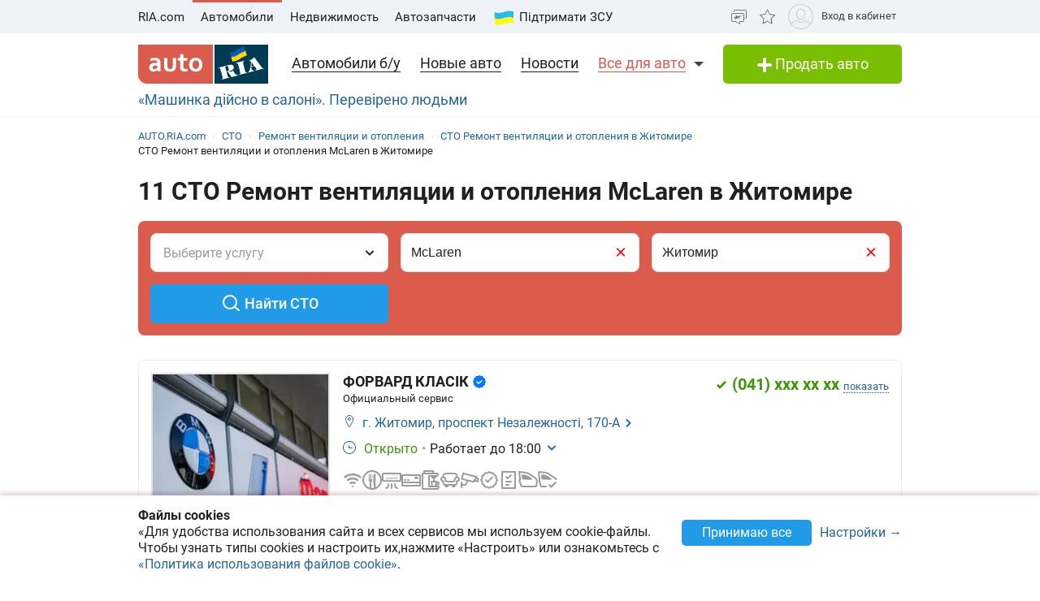

--- FILE ---
content_type: text/html; charset=utf-8
request_url: https://auto.ria.com/autoservice/sto/group-ventilyatsiya-i-otoplenie/city-zhitomir/marka-mclaren/
body_size: 250813
content:
<!DOCTYPE html><html lang="en"> <head>  <meta name="theme-color" content="#db5c4c">
 <style>html{-ms-text-size-adjust:100%;-webkit-text-size-adjust:100%;scroll-behavior:smooth;}body{margin:0}article,aside,details,figcaption,figure,footer,header,main,menu,nav,section,summary{display:block}audio,canvas,progress,video{display:inline-block;vertical-align:baseline}sub,sup{font-size:75%;line-height:0;position:relative;vertical-align:baseline}sup{top:-.5em}sub{bottom:-.25em}svg:not(:root){overflow:hidden}hr{box-sizing:content-box}pre{overflow:auto}button[disabled],html input[disabled]{cursor:default}button::-moz-focus-inner,input::-moz-focus-inner{border:0;padding:0}html{box-sizing:border-box}*,:after,:before{box-sizing:inherit}figure{margin:0}html{-webkit-font-smoothing:antialiased;-moz-osx-font-smoothing:grayscale;font:normal normal normal 16px/1.4 Roboto,Roboto2,sans-serif;font-size:16px}body{color:#1f2024;background:#fff;font-size:16px}ol,ul{padding-left:20px}dl,ol,p,table,ul{margin:0 0 15px}ol li ol,ul li ul{margin-bottom:0}h1,h2,h3,h4,h5{margin:0 0 15px;font-weight:400;font-family:'Roboto','Roboto2', sans-serif;line-height:1.2;color:#1f2024}h1{font-size:30px}h2{font-size:24px}h3{font-size:18px}h4{font-size:16px}h5{font-size:13px}a{color:#256799;text-decoration:none;border-bottom:1px solid transparent;text-decoration-skip-ink:none;transition:border-bottom-color .2s}a:active,a:focus,a:hover{text-decoration:none;border-bottom-color:#256799}mark{background:#ffeea8;padding:0 .2rem}blockquote{margin:0 0 15px;border-left:16px solid #f0f0f0;padding:0 1.5rem;font-size:1.5rem}blockquote cite{display:block;margin-top:15px;font-size:1rem;text-align:right}pre{border:0;border-radius:5px;background:transparent;padding:1rem;tab-size:2;color:#1f2024;font-size:14px;margin:0 0 15px}pre,pre code{font-family:Menlo,monospace}pre code{line-height:1.2}:not(pre)>code{color:#1f2024;background:transparent;font-family:Menlo,monospace;font-size:14px;padding:0 .2rem;border:1px solid #e0e3e4;border-radius:5px}hr{border:0;width:100%;font-size:1px;line-height:1px;background:#e0e3e4;color:#e0e3e4;height:1px;box-shadow:0 1px 0 rgba(255, 255, 255, .9);background-color:#f0f2fa;margin:30px 0;}hr.dotted{border-top-style:dotted}dt{font-weight:600}dd{margin-bottom:.5rem}.full-container{max-width:100%;padding:0 20px}@media (min-width:769px){.app-content,.container{width:960px;padding:0 10px;margin-left:auto;margin-right:auto}}.app-content{padding-top:5px}@media (min-width:769px){.app-content{padding-top:15px!important;padding-bottom:20px;position:relative}}.svg{display:inline-block;width:1em;height:1em;stroke-width:0;stroke:currentColor;fill:currentColor}.svg,img{vertical-align:middle}img{max-width:100%;height:auto;border:0}[class*=" photo-"],[class^=photo-]{background-color:#f3fafd;display:inline-block;position:relative;overflow:hidden;display:block}[class*=" photo-"] img,[class^=photo-] img{width:100%;position:absolute;top:0;right:0;left:0;bottom:0;margin:auto}[class*=" photo-"]:before,[class^=photo-]:before{background-image: url("data:image/svg+xml,%3Csvg xmlns='http://www.w3.org/2000/svg' width='148' height='64' viewBox='0 0 148 64' class='load'%3E%3Cstyle%3E @keyframes k1 %7B 0%25 %7B transform: scale(1); %7D 50%25 %7B transform: scale(1.1) translate(-4px, -4px); %7D 100%25 %7B transform: scale(1); %7D %7D @keyframes k2 %7B 0%25 %7B transform: scale(1.1) translate(-10px, -4px); %7D 50%25 %7B transform: scale(1); %7D 100%25 %7B transform: scale(1.1) translate(-10px, -4px); %7D %7D .load g %7B animation: k1 800ms cubic-bezier(0.1, 0.5, 0.5, 1) infinite;%7D .load g:nth-of-type(2) %7B animation-name: k2; %7D %3C/style%3E%3Cg%3E%3Cpath d='M68 30.9995H20V32.9995H68V30.9995Z' fill='white'/%3E%3Cpath d='M60 8H28C23.5817 8 20 11.5817 20 16V31H68V16C68 11.5817 64.4183 8 60 8Z' fill='%23DB5C4C'/%3E%3Cpath d='M68 33.0005H20V48.0005C20 52.4188 23.5817 56.0005 28 56.0005H60C64.4183 56.0005 68 52.4188 68 48.0005V33.0005Z' fill='%23003B56'/%3E%3Cpath d='M37.5981 40.0742L40.5511 40.4728L39.77 42.7693L42.8754 40.8524L46.3047 41.3458L44.6853 39.9224L49.2958 37.3981L43.3898 38.6887L41.4465 36.9995L40.8178 39.2581L37.5981 40.0742Z' fill='white'/%3E%3Cpath fill-rule='evenodd' clip-rule='evenodd' d='M36.3686 48.6056C36.3162 48.4111 36.2638 48.2166 36.2067 48.0268C36.321 47.9888 36.4543 47.9508 36.6067 47.9508C36.6407 47.9396 36.6694 47.9283 36.6943 47.9185C36.7955 47.8788 36.8352 47.8632 36.9116 47.9698C36.9687 48.0552 37.0306 48.1406 37.0926 48.226C37.1545 48.3115 37.2164 48.3969 37.2735 48.4823C37.445 48.729 37.6212 48.9757 37.7975 49.2225C37.9737 49.4692 38.1499 49.7159 38.3214 49.9627L38.6643 50.4182C38.6857 50.4466 38.7044 50.4857 38.7235 50.5254C38.7553 50.5918 38.7881 50.6602 38.8358 50.6839C38.896 50.7139 38.992 50.6846 39.0672 50.6616C39.0871 50.6556 39.1056 50.6499 39.1216 50.6459C39.2073 50.627 39.2978 50.6032 39.3883 50.5795C39.4788 50.5558 39.5693 50.5321 39.655 50.5131C39.9503 50.4372 40.2408 50.3613 40.5314 50.2853C40.8219 50.2094 41.1124 50.1335 41.4077 50.0576C41.503 50.0291 41.603 50.0054 41.703 49.9817C41.8031 49.9579 41.9031 49.9342 41.9983 49.9057C42.0121 49.9023 42.0289 49.8989 42.0474 49.8951C42.1315 49.8781 42.2494 49.8541 42.2651 49.7919C42.3296 49.6151 42.1347 49.6288 42.0156 49.6372C41.994 49.6387 41.9749 49.64 41.9602 49.64C41.7697 49.64 41.5983 49.5451 41.4458 49.4502C41.141 49.2604 40.8362 48.9947 40.6076 48.729L40.5835 48.701C40.3605 48.4421 40.1076 48.1484 39.9789 47.837C39.962 47.8033 39.9468 47.7564 39.9303 47.7056C39.8909 47.5843 39.8442 47.4406 39.7502 47.4004C39.6397 47.3532 39.4638 47.4494 39.3418 47.5162C39.3165 47.53 39.2936 47.5425 39.274 47.5523C39.2231 47.5748 39.1727 47.5977 39.1225 47.6205C38.8338 47.7518 38.5507 47.8805 38.2261 47.9129C37.826 47.9508 37.5022 47.8559 37.1211 47.7421C37.21 47.7148 37.3014 47.69 37.3935 47.665C37.5578 47.6204 37.7244 47.5751 37.8832 47.5143C38.0202 47.4569 38.1544 47.4103 38.2869 47.3643C38.5047 47.2887 38.7178 47.2147 38.931 47.0968C39.274 46.907 39.6169 46.7172 39.8455 46.3945C40.2646 45.8061 40.017 44.8002 39.4835 44.3637C39.195 44.1269 38.861 44.1463 38.5086 44.1668C38.4655 44.1693 38.4221 44.1718 38.3785 44.1739C37.9975 44.1929 37.6165 44.2688 37.2545 44.3447C36.7354 44.4481 36.2251 44.5868 35.7177 44.7247C35.4802 44.7892 35.2433 44.8536 35.0064 44.9141C34.0729 45.1608 33.1203 45.4076 32.1677 45.6543C32.0725 45.6733 31.9582 45.7492 32.0153 45.8631C32.0692 45.957 32.1992 45.9276 32.3112 45.9023C32.3576 45.8918 32.4009 45.8821 32.4345 45.8821C32.8017 45.8661 32.9013 46.2502 32.98 46.5538C32.9952 46.6124 33.0096 46.668 33.0251 46.7172C33.2338 47.341 33.3959 47.9881 33.5569 48.6312C33.6016 48.8098 33.6463 48.9881 33.6919 49.1655C33.7395 49.3269 33.7776 49.4929 33.8157 49.659C33.8538 49.8251 33.8919 49.9911 33.9395 50.1525C34.0538 50.5131 34.1681 50.9117 34.1681 51.2723C34.1491 51.4811 34.0919 51.5949 33.9014 51.6898C33.8743 51.7014 33.8433 51.7114 33.8116 51.7216C33.6877 51.7615 33.5549 51.8043 33.6157 51.9555C33.6635 52.0667 34.0583 51.9386 34.2304 51.8828C34.264 51.8719 34.2891 51.8637 34.3015 51.8606C34.8254 51.7278 35.3541 51.5902 35.8828 51.4526C36.4115 51.315 36.9401 51.1774 37.4641 51.0445C37.4821 51.04 37.5022 51.0356 37.5234 51.0308C37.5921 51.0155 37.6726 50.9976 37.7308 50.9686C37.8641 50.8927 37.826 50.7029 37.6736 50.7219C37.6409 50.7259 37.6047 50.7326 37.5664 50.7397C37.4266 50.7656 37.2599 50.7964 37.1402 50.7219C37.0102 50.6479 36.9164 50.4296 36.8588 50.2955L36.8544 50.2853C36.7757 50.0724 36.7169 49.8529 36.6584 49.6346C36.6178 49.4831 36.5774 49.3322 36.5305 49.1845C36.4734 48.9947 36.421 48.8002 36.3686 48.6056ZM35.9907 47.1884C35.9308 46.9468 35.8718 46.7086 35.8066 46.4704C35.7947 46.4036 35.7674 46.3083 35.7357 46.1978C35.6142 45.7748 35.4289 45.1294 35.8066 45.009C36.0543 44.9141 36.34 44.8192 36.6067 44.8192C36.8354 44.8192 36.9878 45.1608 37.064 45.3506C37.1973 45.6733 37.3307 46.0719 37.3498 46.4325C37.3543 46.5088 37.3684 46.5904 37.3827 46.6735C37.4291 46.942 37.4782 47.2265 37.2164 47.4004C37.083 47.4953 36.9306 47.5523 36.7592 47.5902C36.7434 47.5941 36.7074 47.6037 36.6602 47.6163C36.4785 47.6646 36.1305 47.7571 36.1305 47.7421C36.0813 47.5545 36.0358 47.3705 35.9907 47.1884Z' fill='white'/%3E%3Cpath d='M43.1701 46.9638C43.1605 46.926 43.151 46.8881 43.1414 46.85L42.7985 45.5974C42.7032 45.2178 42.5889 44.8572 42.4746 44.4965C42.4365 44.3257 42.3794 44.1549 42.3222 43.9841C42.3162 43.968 42.3099 43.9508 42.3033 43.9329C42.248 43.7816 42.1727 43.5755 42.0364 43.4906C41.9065 43.4187 41.7655 43.4449 41.6303 43.4701C41.5871 43.4781 41.5445 43.486 41.503 43.4906C41.3887 43.4906 41.1601 43.3767 41.3506 43.2629C41.5185 43.1599 41.7303 43.118 41.9324 43.0781C42.0283 43.0591 42.122 43.0406 42.2079 43.0161C42.7318 42.8833 43.2509 42.7457 43.77 42.6081C44.2892 42.4705 44.8084 42.3329 45.3324 42.2C45.344 42.1971 45.3561 42.1938 45.3686 42.1903C45.4377 42.1712 45.5184 42.1489 45.5991 42.181C45.7896 42.2569 45.5991 42.4278 45.4848 42.4657C45.3133 42.5037 45.1228 42.5606 45.0466 42.7314C44.9704 42.9023 45.0085 43.13 45.0466 43.3008C45.1851 44.0081 45.3551 44.6841 45.528 45.3714C45.5453 45.4403 45.5627 45.5092 45.58 45.5784C45.6753 45.9769 45.7706 46.3756 45.8849 46.7551C45.9146 46.8619 45.9407 46.9742 45.9671 47.0881C46.0251 47.3385 46.0849 47.5962 46.1897 47.818C46.2659 48.0078 46.3611 48.1406 46.4755 48.2925C46.5496 48.3848 46.8585 48.3333 46.9803 48.313L46.9898 48.3115C47.0851 48.2925 47.409 48.3304 47.2375 48.4823C47.1793 48.5113 47.0988 48.5292 47.0301 48.5445C47.0089 48.5492 46.9888 48.5537 46.9708 48.5582C46.4469 48.691 45.9277 48.8286 45.4085 48.9663C44.8894 49.1039 44.3702 49.2415 43.8463 49.3743C43.8105 49.3845 43.774 49.395 43.737 49.4057C43.4981 49.4747 43.2364 49.5502 42.989 49.5831C42.7985 49.621 42.9128 49.3743 43.0271 49.3364C43.0708 49.3146 43.1191 49.2975 43.1681 49.2802C43.2902 49.2371 43.4164 49.1925 43.4844 49.0706C43.5606 48.9188 43.5225 48.691 43.4844 48.5202C43.4681 48.3578 43.4378 48.2093 43.4055 48.0509C43.4001 48.0242 43.3946 47.9972 43.3891 47.9698C43.3377 47.6283 43.2554 47.3022 43.1701 46.9638Z' fill='white'/%3E%3Cpath fill-rule='evenodd' clip-rule='evenodd' d='M49.3765 45.6842C49.376 45.5941 49.3755 45.507 49.3713 45.4265C49.638 45.3506 49.9238 45.2937 50.2286 45.2937C50.3239 45.2652 50.4191 45.2415 50.5144 45.2178C50.6097 45.194 50.7049 45.1703 50.8001 45.1419C50.8251 45.1419 50.8684 45.1273 50.9123 45.1126C50.9688 45.0936 51.0264 45.0742 51.0478 45.0849C51.0573 45.0944 51.0812 45.1276 51.105 45.1608C51.1288 45.194 51.1526 45.2273 51.1621 45.2367C51.2012 45.2627 51.2314 45.2975 51.2587 45.329C51.2714 45.3437 51.2834 45.3576 51.2955 45.3696C51.3336 45.4171 51.3669 45.4645 51.4003 45.512C51.4336 45.5594 51.467 45.6068 51.5051 45.6543C51.515 45.6684 51.525 45.6827 51.5351 45.697C51.6608 45.8753 51.7979 46.0698 51.8861 46.2806C51.9623 46.4514 52.0385 46.6223 51.9623 46.8121C51.867 46.9829 51.6956 47.0968 51.5241 47.1727C51.5089 47.1803 51.4929 47.1871 51.4769 47.1939C51.4128 47.2213 51.3488 47.2486 51.3336 47.3245C51.3336 47.3814 51.3336 47.4574 51.4098 47.4763C51.4563 47.4763 51.5281 47.4512 51.584 47.4316C51.5968 47.4271 51.6087 47.4229 51.6194 47.4194C52.1052 47.296 52.5862 47.1679 53.0673 47.0398C53.5483 46.9117 54.0294 46.7836 54.5152 46.6602C54.7377 46.5969 54.9661 46.5394 55.1971 46.4813C55.3815 46.4349 55.5675 46.3881 55.7536 46.3376C55.8298 46.3186 55.906 46.2996 55.9822 46.2427C56.0345 46.1905 55.959 46.1543 55.9166 46.134C55.9128 46.1321 55.9092 46.1304 55.906 46.1288C55.8107 46.0908 55.7726 46.0908 55.6774 46.0908C55.5059 46.0908 55.3725 46.0908 55.2201 45.977C55.0868 45.8631 54.9534 45.7302 54.8391 45.5974C54.7019 45.4493 54.5853 45.2808 54.4687 45.1122C54.391 44.9999 54.3133 44.8875 54.2294 44.7812C53.2387 43.4716 52.2481 42.162 51.3145 40.8335C51.2193 40.6816 51.105 40.5298 50.9907 40.3969C50.8985 40.2745 50.8435 40.3372 50.7657 40.4257C50.747 40.447 50.727 40.4698 50.7049 40.4918C50.6602 40.5363 50.6161 40.5808 50.5722 40.6251C50.3537 40.8454 50.1395 41.0614 49.8857 41.251C49.5809 41.4788 49.257 41.6876 48.914 41.8394C48.8558 41.8568 48.7975 41.8725 48.7398 41.8879C48.6088 41.9231 48.4806 41.9575 48.3616 42.0102C48.171 42.1051 48.1901 42.2 48.3806 42.2569C48.4454 42.2754 48.5271 42.286 48.6133 42.2972C48.882 42.3321 49.1952 42.3727 49.1808 42.6745C49.1617 43.073 49.1236 43.4716 49.0855 43.8701C49.0588 44.0941 49.038 44.3166 49.0174 44.538C48.9645 45.1046 48.9123 45.6641 48.7616 46.2237C48.7567 46.2413 48.7518 46.259 48.7468 46.2769C48.5591 46.9516 48.3258 47.7898 47.6947 48.1596C47.6185 48.1976 47.409 48.4064 47.6376 48.4064C47.7049 48.4064 47.7655 48.3866 47.8274 48.3665C47.8706 48.3525 47.9144 48.3382 47.9615 48.3304C48.2282 48.264 48.4948 48.1928 48.7615 48.1217C49.0283 48.0505 49.295 47.9793 49.5618 47.9129C49.7858 47.8598 50.0038 47.8007 50.2191 47.7423C50.3885 47.6964 50.5562 47.651 50.724 47.6092C50.8383 47.5712 51.0288 47.4763 50.8573 47.3814C50.7762 47.3309 50.6788 47.3234 50.5826 47.316C50.498 47.3095 50.4142 47.3031 50.3429 47.2676C50.1524 47.1727 50 47.0778 49.8666 46.9259C49.8173 46.8686 49.768 46.8219 49.7201 46.7766C49.6572 46.7169 49.5969 46.6598 49.5428 46.5843C49.38 46.3484 49.3781 45.9979 49.3765 45.6842ZM49.8131 43.3027C50.1607 43.7832 50.5148 44.2727 50.8573 44.7623C50.5776 44.8373 50.304 44.9184 50.033 44.9986C49.8241 45.0605 49.6167 45.122 49.4094 45.1798C49.4475 44.7812 49.4665 44.4016 49.4856 44.0031C49.4856 43.7563 49.5046 43.4906 49.5237 43.2249C49.5237 43.2024 49.5287 43.1698 49.5343 43.1337C49.5475 43.0481 49.5639 42.9423 49.5237 42.9023C49.6194 43.0349 49.716 43.1684 49.8131 43.3027Z' fill='white'/%3E%3Cpath d='M51.39 25.7407C51.1527 25.8147 50.8815 25.8703 50.5595 25.9258C50.2374 25.9629 49.9493 25.9814 49.6612 25.9814C48.9493 25.9814 48.3731 25.8518 47.9324 25.611C47.4748 25.3518 47.1697 24.9999 46.9833 24.537C46.8477 24.2036 46.7799 23.7407 46.7799 23.1666V18.4259H45.2037V16.5741H46.7799V14H48.8307V16.5741H51.2713V18.4259H48.8477V22.8888C48.8477 23.2407 48.8985 23.4999 49.0002 23.6666C49.1697 23.9629 49.5256 24.111 50.0341 24.111C50.2713 24.111 50.5086 24.0925 50.7459 24.0555C50.9832 24.0185 51.2035 23.9629 51.4069 23.9073V25.7407H51.39Z' fill='white'/%3E%3Cpath fill-rule='evenodd' clip-rule='evenodd' d='M32.3394 24.7785H32.3733L32.4072 25.723H34.2715C34.2626 25.5469 34.2583 25.3501 34.2538 25.1409C34.2498 24.954 34.2456 24.7572 34.2376 24.5563C34.2207 24.1119 34.2207 23.5933 34.2207 22.9822V19.5193C34.2207 19.0563 34.1529 18.6304 34.0003 18.2415C33.8478 17.8526 33.6105 17.5193 33.3054 17.223C33.0004 16.9267 32.6105 16.7045 32.1529 16.5378C31.6953 16.3712 31.1529 16.2971 30.5428 16.2971C30.0174 16.2971 29.5259 16.3527 29.0513 16.4638C28.5767 16.5749 28.1361 16.723 27.7123 16.9267V18.686C28.2039 18.4823 28.6615 18.3341 29.0682 18.223C29.492 18.1304 29.9157 18.0749 30.3224 18.0749C30.6614 18.0749 30.9496 18.1119 31.1868 18.2045C31.4241 18.2971 31.6106 18.4267 31.7631 18.5749C31.9156 18.7415 32.0173 18.9082 32.0851 19.1119C32.1529 19.3156 32.1868 19.5193 32.1868 19.7415V20.1119C31.9495 20.0378 31.6784 19.9823 31.3733 19.9267C31.0682 19.8712 30.7292 19.8526 30.3733 19.8526C29.8818 19.8526 29.4242 19.9267 29.0174 20.0749C28.5937 20.223 28.2377 20.4267 27.9496 20.7045C27.6445 20.9823 27.4242 21.3156 27.2547 21.7045C27.0852 22.1119 27.0005 22.5378 27.0005 23.0378C27.0005 23.5008 27.0852 23.8896 27.2208 24.26C27.3734 24.6119 27.5598 24.9267 27.814 25.1859C28.0683 25.4452 28.3733 25.6489 28.7123 25.7785C29.0682 25.9081 29.4242 25.9822 29.8309 25.9822C30.136 25.9822 30.4072 25.9452 30.6614 25.8711C30.9157 25.797 31.1529 25.7044 31.3563 25.5748C31.5767 25.4637 31.7631 25.3341 31.9156 25.1859C32.0851 25.0563 32.2207 24.9082 32.3394 24.7785ZM31.5258 21.723C31.78 21.76 32.0004 21.7971 32.2038 21.8526V23.26C32.119 23.3711 32.0004 23.4822 31.8817 23.5933C31.7461 23.7045 31.6106 23.8156 31.458 23.9082C31.3055 24.0008 31.136 24.0748 30.9496 24.1304C30.7631 24.1859 30.5597 24.223 30.3563 24.223C30.1869 24.223 30.0343 24.2045 29.8818 24.1489C29.7292 24.0933 29.6106 24.0193 29.492 23.9267C29.3733 23.8156 29.2886 23.6859 29.2208 23.5378C29.153 23.3896 29.1191 23.2045 29.1191 23.0008C29.1191 22.5563 29.2716 22.223 29.5598 22.0008C29.8479 21.7785 30.2377 21.6674 30.7462 21.6674C31.0173 21.6674 31.2716 21.686 31.5258 21.723Z' fill='white'/%3E%3Cpath d='M38.1868 25.537C38.7461 25.8519 39.441 26 40.2884 26C40.7291 26 41.1359 25.9444 41.5088 25.8704C41.8647 25.7778 42.1867 25.6481 42.4748 25.4815C42.763 25.3148 43.0003 25.1111 43.2206 24.8704C43.424 24.6296 43.5935 24.3704 43.729 24.0741C43.9663 23.5556 44.085 22.9259 44.085 22.1852V16.5741H42.0342V22C42.0342 22.5371 41.9664 22.9445 41.8308 23.2408C41.6952 23.5371 41.4918 23.7778 41.2376 23.9259C40.9833 24.0741 40.6613 24.1482 40.2884 24.1482C39.9325 24.1482 39.6274 24.0741 39.3732 23.9445C39.119 23.7963 38.9156 23.5926 38.78 23.3148C38.6953 23.1667 38.6444 22.963 38.5936 22.7408C38.5597 22.5185 38.5427 22.2593 38.5427 21.9445V16.5741H36.4919V22.2037C36.4919 22.6111 36.5258 23 36.5936 23.3334C36.6784 23.6852 36.78 24 36.9326 24.2778C37.2038 24.7963 37.6275 25.2222 38.1868 25.537Z' fill='white'/%3E%3Cpath fill-rule='evenodd' clip-rule='evenodd' d='M60.7124 23.1302C60.8988 22.5377 61.0005 21.8895 61.0005 21.1673C61.0005 20.4451 60.9157 19.7969 60.6954 19.2043C60.509 18.6118 60.2208 18.1118 59.8649 17.6858C59.492 17.2599 59.0514 16.9266 58.526 16.7044C58.0005 16.4636 57.4073 16.3525 56.7463 16.3525C56.1023 16.3525 55.526 16.4636 55.0006 16.7044C54.4921 16.9266 54.0515 17.2599 53.6786 17.6858C53.3057 18.0932 53.0346 18.6118 52.8312 19.2043C52.6447 19.7969 52.543 20.4451 52.543 21.1673C52.543 21.8895 52.6278 22.5377 52.8312 23.1302C53.0176 23.7228 53.3057 24.2228 53.6617 24.6487C54.0345 25.0747 54.4752 25.408 55.0006 25.6302C55.526 25.871 56.1192 25.9821 56.7802 25.9821C57.4243 25.9821 58.0005 25.871 58.526 25.6302C59.0514 25.408 59.492 25.0747 59.8649 24.6487C60.2378 24.2413 60.509 23.7228 60.7124 23.1302ZM58.7293 19.871C58.831 20.2599 58.8819 20.6858 58.8819 21.1673C58.8819 21.6488 58.831 22.0932 58.7463 22.4636C58.6276 22.8339 58.4921 23.1488 58.3056 23.3895C58.1192 23.6488 57.8989 23.8339 57.6446 23.9636C57.3904 24.0932 57.1023 24.1488 56.7972 24.1488C56.4921 24.1488 56.204 24.0932 55.9497 23.9636C55.6955 23.8339 55.4752 23.6302 55.2887 23.3895C55.1023 23.1488 54.9498 22.8339 54.8481 22.4636C54.7464 22.0747 54.6955 21.6488 54.6955 21.1673C54.6955 20.6673 54.7464 20.2414 54.8481 19.871C54.9498 19.4821 55.0854 19.1858 55.2718 18.9266C55.4582 18.6673 55.6786 18.4821 55.9328 18.3525C56.187 18.2229 56.4582 18.1673 56.7633 18.1673C57.0684 18.1673 57.3565 18.2229 57.6107 18.3525C57.8819 18.4821 58.1022 18.6673 58.2887 18.9266C58.4751 19.1858 58.6277 19.5006 58.7293 19.871Z' fill='white'/%3E%3C/g%3E%3Cg%3E%3Cpath fill-rule='evenodd' clip-rule='evenodd' d='M101.625 18.5655C101.625 17.1979 102.146 15.9519 103 15C103.854 15.9519 104.375 17.1979 104.375 18.5655C104.35 20.0266 104.249 21.4861 104.147 22.9456C104.04 24.4858 103.933 26.0259 103.917 27.5673C103.849 30.3651 104.704 32.9929 105.743 35.5564C106.088 36.262 106.461 36.9528 106.834 37.6442L106.839 37.6521L107.941 37.4341C108.934 37.2392 109.579 36.2918 109.381 35.3173C109.207 34.4646 108.443 33.8725 107.59 33.8685L107.189 33.9107L108.085 26.5687C108.377 23.2992 110.095 20.4314 112.625 18.5655C113.06 18.2449 113.52 17.9518 114 17.6935V43.7705H107.87C107.411 46.2139 106.042 48.3427 104.117 49.8045C103.659 50.1143 103.276 50.523 103 51C102.724 50.523 102.341 50.1143 101.883 49.8045C99.958 48.3427 98.5886 46.2139 98.1302 43.7705H92V17.6935C92.4795 17.9518 92.9402 18.2449 93.375 18.5655C95.9051 20.4314 97.6228 23.2992 97.9154 26.5687L98.8105 33.9107L98.4095 33.8685C97.557 33.8724 96.7927 34.4646 96.6191 35.3173C96.4207 36.2918 97.0662 37.2392 98.0586 37.4341L99.1615 37.6521L99.1655 37.6446C99.539 36.9531 99.9121 36.2622 100.257 35.5564C101.296 32.9929 102.151 30.3651 102.083 27.5673C102.067 26.0259 101.96 24.4858 101.853 22.9456C101.751 21.4861 101.65 20.0266 101.625 18.5655ZM96.0534 26.3928C95.816 24.5202 95.0197 22.8163 93.8333 21.4489V34.7687H94.8717C95.1397 33.7495 95.8518 32.9071 96.791 32.4479L96.0534 26.3928ZM112.167 34.7687V21.4489C110.98 22.8163 110.184 24.5202 109.947 26.3928L109.209 32.4479C110.148 32.9071 110.86 33.7495 111.128 34.7687H112.167ZM105.012 38.1022C104.17 36.7061 103.492 35.2041 103 33.6224C102.508 35.2041 101.83 36.7061 100.988 38.1022C101.789 38.3412 102.486 38.8061 103 39.4313C103.514 38.8061 104.211 38.3412 105.012 38.1022ZM94.8717 36.5691H93.8333V41.9701H97.9583C97.9583 41.0572 98.0877 40.1725 98.3236 39.3329L97.4427 39.136C96.1869 38.7932 95.1991 37.8115 94.8717 36.5691ZM112.167 36.5691H111.128C110.801 37.8115 109.813 38.7932 108.557 39.136L107.676 39.3329C107.912 40.1725 108.042 41.0572 108.042 41.9701H112.167V36.5691ZM102.083 41.9701C102.083 40.8356 101.226 39.9022 100.114 39.7478C99.9081 40.4546 99.7917 41.1984 99.7917 41.9701H102.083ZM106.208 41.9701C106.208 41.1984 106.092 40.4546 105.886 39.7478C104.774 39.9022 103.917 40.8356 103.917 41.9701H106.208ZM102.083 43.7705H99.9993C100.337 45.219 101.072 46.5227 102.083 47.561V43.7705ZM106.001 43.7705H103.917V47.561C104.928 46.5227 105.663 45.219 106.001 43.7705Z' fill='%23003B56'/%3E%3Cpath fill-rule='evenodd' clip-rule='evenodd' d='M79 17C79 12.0294 83.0294 8 88 8H118C122.971 8 127 12.0294 127 17V47C127 51.9706 122.971 56 118 56H88C83.0294 56 79 51.9706 79 47V17ZM88 8.75H118C122.556 8.75 126.25 12.4437 126.25 17V47C126.25 51.5563 122.556 55.25 118 55.25H88C83.4437 55.25 79.75 51.5563 79.75 47V17C79.75 12.4437 83.4437 8.75 88 8.75Z' fill='%23003B56'/%3E%3C/g%3E%3C/svg%3E");background-size:contain;background-repeat:no-repeat;background-position:50%;position:absolute;top:0;left:0;right:0;bottom:0;margin:auto;max-width:148px;content:""}[class*=" photo-"]:after,[class^=photo-]:after{box-shadow:inset 0 0 0 1px #e0e3e4;display:block;width:100%;padding-top:66%;position:inherit;box-sizing:border-box;content:""}[class*=" photo-"].loaded:before,[class^=photo-].loaded:before{background-image:none}.clearfix:after,.clearfix:before{content:" ";display:block}.clearfix:after{clear:both}.text-l{text-align:left}.text-r{text-align:right}.text-c{text-align:center}.text-j{text-align:justify}.d-block{display:block}.i-block{display:inline-block}.inline{display:inline}.d-table{width:100%;display:table}.t-row{display:table-row}.t-cell{vertical-align:middle;display:table-cell}.vertical-center{display:flex;align-items:center;justify-content:center}.responsive-image{max-width:100%;height:auto}.show{display:block!important}.hide{display:none!important}@media (max-width:769px){.mhide{display:none!important}}@media (min-width:769px){.dhide{display:none!important}}.invisible{visibility:hidden}.fl-left{float:left}.fl-right{float:right}.no-padding-top{padding-top:0}.no-padding-bottom{padding-bottom:0}.pb-5{padding-bottom:5px}.pt-5{padding-top:5px}.pb-10{padding-bottom:10px}.pt-10{padding-top:10px}.pb-15{padding-bottom:15px}.pt-15{padding-top:15px}.pb-20{padding-bottom:20px}.pt-20{padding-top:20px}.no-margin-top{margin-top:0}.no-margin-bottom{margin-bottom:0}.mb-5{margin-bottom:5px}.mt-5{margin-top:5px}.mb-10{margin-bottom:10px}.mt-10{margin-top:10px}.mb-15{margin-bottom:15px}.mt-15{margin-top:15px}.mb-20{margin-bottom:20px}.mt-20{margin-top:20px}@media (max-width:769px){.m-padding{padding-left:15px;padding-right:15px}}@media (max-width:769px){.m-margin{margin-left:15px;margin-right:15px}}.dotted{border-bottom-style:dotted;transition:border-bottom-color .2s}.dotted,.dotted:hover{border-bottom-color:currentColor}.dotted:hover{border-bottom-style:solid}.bold{font-weight:600}.unlink{color:#1f2024}.unlink,.unlink:active,.unlink:focus,.unlink:hover{text-decoration:none;border-bottom-color:transparent}.unstyle,.unstyle ol,.unstyle ul{padding-left:0;list-style-type:none}.unstyle dd{margin-left:0}.green{color:#3c9806}.grey{color:#9b9b9b}.size13{font-size:13px}.button,[type=button],[type=reset],[type=submit],a.button{-webkit-appearance:none;display:inline-block;border:1px solid #219be7;border-radius:5px;background:#219be7;color:#fff;font-weight:400;font-size:16px;text-transform:none;padding:7px 10px;vertical-align:middle;text-align:center;cursor:pointer;text-decoration:none;line-height:1;transition:all .2s linear}.button:hover,[type=button]:hover,[type=reset]:hover,[type=submit]:hover,a.button:hover{border:1px solid #2ea7f3;background:#2ea7f3;color:#fff;text-decoration:none}.button:active,.button:focus,[type=button]:active,[type=button]:focus,[type=reset]:active,[type=reset]:focus,[type=submit]:active,[type=submit]:focus,a.button:active,a.button:focus{border:1px solid #157ec0;background:#157ec0;color:#fff;text-decoration:none}.button::-moz-focus-inner,[type=button]::-moz-focus-inner,[type=reset]::-moz-focus-inner,[type=submit]::-moz-focus-inner,a.button::-moz-focus-inner{border:0;padding:0}.button--transparent,a.button--transparent{border-color:#256799;background-color:#fff;color:#256799}.button--transparent:active,.button--transparent:focus,.button--transparent:hover,a.button--transparent:active,a.button--transparent:focus,a.button--transparent:hover{border-color:#256799;background-color:#ddf4fb;color:#256799}.button--green,a.button--green{border-color:#79be00;background-color:#79be00}.button--green:active,.button--green:focus,.button--green:hover,a.button--green:active,a.button--green:focus,a.button--green:hover{border-color:#84ca08;background-color:#84ca08}.button--dark,.button--dark:active,.button--dark:focus,.button--dark:hover,a.button--dark,a.button--dark:active,a.button--dark:focus,a.button--dark:hover{border-color:#256799;background-color:#256799}.button--small,a.button--small{padding:4px 10px;height:24px;font-size:13px;line-height:14px;border-radius:2px}.button--large,a.button--large{padding:10px 20px;font-size:18px;line-height:26px;font-weight: 500;font-family:'Roboto', 'Roboto2', sans-serif;}.button--disabled,a.button--disabled{opacity:.3;cursor:default}.badge{position:relative;display:inline-block;line-height:1;font-size:13px;line-height:14px;border-radius:2px;padding:3px 6px;height:20px;background-color:#219be7;color:#fff}.badge--round{border-radius:10px}.badge--red{background-color:#db5c4c}.badge--orange{background-color:#ff6733}.badge--orange-light{background-color:#f09213}.badge--dark{background-color:#256799}.badge--green{background-color:#79be00}.badge--grey{background-color:#F0F2FA;color:#000}.badge--corner{margin-right:10px}.badge--corner:after{position:absolute;width:0;height:0;content:"";top:0;border-style:solid;border-width:10px 0 10px 9px;border-color:transparent transparent transparent #219be7;right:-8px}[type=color],[type=date],[type=datetime-local],[type=datetime],[type=email],[type=month],[type=number],[type=password],[type=search],[type=tel],[type=text],[type=time],[type=url],[type=week],select,textarea{display:inline-block;border:1px solid #e0e3e4;border-radius:3px;padding:6px 10px;outline:none;background:transparent;font-size:16px;font-family:Arial,sans-serif;line-height:1;height:32px}[type=color]:hover,[type=date]:hover,[type=datetime-local]:hover,[type=datetime]:hover,[type=email]:hover,[type=month]:hover,[type=number]:hover,[type=password]:hover,[type=search]:hover,[type=tel]:hover,[type=text]:hover,[type=time]:hover,[type=url]:hover,[type=week]:hover,select:hover,textarea:hover{border:1px solid #c5cacc}[type=color]:active,[type=color]:focus,[type=date]:active,[type=date]:focus,[type=datetime-local]:active,[type=datetime-local]:focus,[type=datetime]:active,[type=datetime]:focus,[type=email]:active,[type=email]:focus,[type=month]:active,[type=month]:focus,[type=number]:active,[type=number]:focus,[type=password]:active,[type=password]:focus,[type=search]:active,[type=search]:focus,[type=tel]:active,[type=tel]:focus,[type=text]:active,[type=text]:focus,[type=time]:active,[type=time]:focus,[type=url]:active,[type=url]:focus,[type=week]:active,[type=week]:focus,select:active,select:focus,textarea:active,textarea:focus{border:1px solid #219be7}textarea{overflow:auto;height:auto}fieldset{border:1px solid #e0e3e4;border-radius:5px;padding:15px;margin:15px 0}legend{padding:0 .5rem;font-weight:600}select{color:#1f2024;-webkit-appearance:none;-moz-appearance:none;background:url([data-uri]) 100% no-repeat;line-height:1}select.arrow-red{background:url([data-uri]) 100% no-repeat}select::-ms-expand{display:none}[type=range]{width:100%}input.has-error,input.has-error:active,input.has-error:focus,input.has-error:hover,select.has-error,select.has-error:active,select.has-error:focus,select.has-error:hover,textarea.has-error,textarea.has-error:active,textarea.has-error:focus,textarea.has-error:hover{border:1px solid #f33}:-moz-placeholder,:-ms-input-placeholder,::-moz-placeholder,::-webkit-input-placeholder{color:#9a9a9a}.checkbox,.radio{position:absolute;width:1px;height:1px;overflow:hidden;clip:rect(0 0 0 0)}.checkbox+label,.radio+label{position:relative;color:#1f2024;line-height:1.4;padding-left:25px;display:inline-block}.checkbox+label:before,.radio+label:before{position:absolute;top:1px;left:0;display:inline-block;width:18px;height:18px;box-shadow:inset 0 0 0 1px #e0e3e4;border-radius:2px;background:#fff;content:""}.checkbox+label:hover:before,.radio+label:hover:before{box-shadow:inset 0 0 0 1px #b6b6b6}.checkbox:checked+label:before,.radio:checked+label:before{background:url("data:image/svg+xml;charset=utf-8,%3Csvg xmlns='http://www.w3.org/2000/svg' width='10' height='8' viewBox='0 0 10 8' fill='none'%3E%3Cpath d='M2 4l2 2 4-4' stroke='%239B9B9B' stroke-width='2' stroke-linecap='square'/%3E%3C/svg%3E") 50% no-repeat}.checkbox:focus+label:before,.radio:focus+label:before{box-shadow:inset 0 0 0 1px #b6b6b6}.checkbox--blue:checked+label:before{background:#256799 url("data:image/svg+xml;charset=utf-8,%3Csvg xmlns='http://www.w3.org/2000/svg' width='10' height='8' viewBox='0 0 10 8' fill='none'%3E%3Cpath d='M2 4l2 2 4-4' stroke='%23fff' stroke-width='2' stroke-linecap='square'/%3E%3C/svg%3E") 50% no-repeat;box-shadow:inset 0 0 0 1px #256799}.radio+label:before{border-radius:50%}.radio:checked+label:before{background:url("data:image/svg+xml;charset=utf-8,%3Csvg xmlns='http://www.w3.org/2000/svg' width='18' height='18' viewBox='0 0 18 18' fill='none'%3E%3Crect x='.5' y='.5' width='17' height='17' rx='8.5' stroke='%23E0E3E4'/%3E%3Crect x='5' y='5' width='8' height='8' rx='4' fill='%2379BE00'/%3E%3C/svg%3E") 50% no-repeat}.radio:focus+label:before{box-shadow:inset 0 0 0 1px #b6b6b6}.radio--blue:checked+label:before{background:url("data:image/svg+xml;charset=utf-8,%3Csvg xmlns='http://www.w3.org/2000/svg' width='18' height='18' viewBox='0 0 18 18' fill='none'%3E%3Crect x='.5' y='.5' width='17' height='17' rx='8.5' stroke='%23E0E3E4'/%3E%3Crect x='5' y='5' width='8' height='8' rx='4' fill='%23256799'/%3E%3C/svg%3E") 50% no-repeat}.radio--blue:focus+label:before{box-shadow:inset 0 0 0 1px #b6b6b6}table{border-collapse:collapse;border-spacing:0;width:100%;max-width:100%}thead th{border-bottom:2px solid #e0e3e4}tfoot th{border-top:2px solid #e0e3e4}td{border-bottom:1px solid #e0e3e4}td,th{text-align:left;padding:.5rem}caption{padding:15px 0;caption-side:bottom;color:#ababab}.striped-table tbody tr:nth-child(odd){background-color:#f8f8f8}.contain-table{overflow-x:auto}@media (max-width:769px){.contain-table{width:100%}}.row{margin-left:5px;margin-right:5px}@media (min-width:769px){.row{margin-left:-10px;margin-right:-10px}}.row:after{content:" ";visibility:hidden;display:block;height:0;clear:both}.col{padding-left:15px;padding-right:15px;float:left}.col.clr{clear:both}.col-1{width:8.33333%}.col-2{width:16.66667%}.col-3{width:25%}.col-4{width:33.33333%}.col-5{width:41.66667%}.col-6{width:50%}.col-7{width:58.33333%}.col-8{width:66.66667%}.col-9{width:75%}.col-10{width:83.33333%}.col-11{width:91.66667%}.col-12{width:100%}@media (max-width:768px){.col-t-1{width:8.33333%}.col-t-2{width:16.66667%}.col-t-3{width:25%}.col-t-4{width:33.33333%}.col-t-5{width:41.66667%}.col-t-6{width:50%}.col-t-7{width:58.33333%}.col-t-8{width:66.66667%}.col-t-9{width:75%}.col-t-10{width:83.33333%}.col-t-11{width:91.66667%}.col-t-12{width:100%}}@media (max-width:480px){.col-m-1{width:8.33333%}.col-m-2{width:16.66667%}.col-m-3{width:25%}.col-m-4{width:33.33333%}.col-m-5{width:41.66667%}.col-m-6{width:50%}.col-m-7{width:58.33333%}.col-m-8{width:66.66667%}.col-m-9{width:75%}.col-m-10{width:83.33333%}.col-m-11{width:91.66667%}.col-m-12{width:100%}}.notice{padding:15px;border-radius:4px;background-color:#e5f4ff;font-size:16px;line-height:20px}.notice .notice_head:not(:last-child){margin-bottom:10px}.notice--icon .notice_head{display:flex;align-content:center}.notice--icon .notice_head:before{content:"";flex:none;background-image:url("data:image/svg+xml;charset=utf-8,%3Csvg width='20' height='20' viewBox='0 0 20 20' fill='none' xmlns='http://www.w3.org/2000/svg'%3E%3Ccircle cx='10' cy='10' r='10' fill='%23219BE7'/%3E%3Cpath fill-rule='evenodd' clip-rule='evenodd' d='M9.75 6.25a1 1 0 0 1-1-1v-.5a1 1 0 0 1 1-1h.5a1 1 0 0 1 1 1v.5a1 1 0 0 1-1 1h-.5zm0 10a1 1 0 0 1-1-1V8.5a1 1 0 0 1 1-1h.5a1 1 0 0 1 1 1v6.75a1 1 0 0 1-1 1h-.5z' fill='%23fff'/%3E%3C/svg%3E");width:20px;height:20px;font-size:20px;margin-right:10px}.notice--green{background-color:#f2ffe5}.notice--green.notice--icon .notice_head:before{background-image:url("data:image/svg+xml;charset=utf-8,%3Csvg width='20' height='20' viewBox='0 0 20 20' fill='none' xmlns='http://www.w3.org/2000/svg'%3E%3Ccircle cx='10' cy='10' r='10' fill='%235FBE00'/%3E%3Cpath fill-rule='evenodd' clip-rule='evenodd' d='M15.707 6.707L8 14.414l-3.707-3.707 1.414-1.414L8 11.586l6.293-6.293 1.414 1.414z' fill='%23fff'/%3E%3C/svg%3E")}.notice--red{background-color:#ffe8e5}.notice--red.notice--icon .notice_head:before{background-image:url("data:image/svg+xml;charset=utf-8,%3Csvg width='20' height='20' viewBox='0 0 20 20' fill='none' xmlns='http://www.w3.org/2000/svg'%3E%3Ccircle cx='10' cy='10' r='10' fill='%23F43'/%3E%3Cpath d='M9 4a1 1 0 0 1 2 0v8a1 1 0 1 1-2 0V4zM9 16a1 1 0 1 1 2 0 1 1 0 0 1-2 0z' fill='%23fff'/%3E%3C/svg%3E")}.notice--orange{background-color:#fff4e5}.notice--orange.notice--icon .notice_head:before{background-image:url("data:image/svg+xml;charset=utf-8,%3Csvg width='20' height='20' viewBox='0 0 20 20' fill='none' xmlns='http://www.w3.org/2000/svg'%3E%3Ccircle cx='10' cy='10' r='10' fill='%23F29718'/%3E%3Cpath d='M9 4a1 1 0 0 1 2 0v8a1 1 0 1 1-2 0V4zM9 16a1 1 0 1 1 2 0 1 1 0 0 1-2 0z' fill='%23fff'/%3E%3C/svg%3E")}
</style> <style>@charset "UTF-8";@font-face{font-family:Roboto;font-weight:400;src:url([data-uri]);font-display:swap}@font-face{font-family:Roboto;font-weight:500;src:url([data-uri]);font-display:swap}@font-face{font-family:Roboto;font-weight:700;src:url([data-uri]);font-display:swap}@font-face{font-family:Roboto2;font-weight:400;src:url([data-uri]);font-display:swap}@font-face{font-family:Roboto2;font-weight:500;src:url([data-uri]);font-display:swap}@font-face{font-family:Roboto2;font-weight:700;src:url([data-uri]);font-display:swap}@media (max-width: 768px){.page-overflow{overflow:hidden}}.container-header{width:960px;margin:0 auto;padding-left:10px;padding-right:10px}.container-header .button-add{display:inline-block;text-align:center;font-size:18px;line-height:48px;min-width:220px;padding:0 15px;background:#79BE00;color:#fff;border-radius:5px;box-sizing:border-box;white-space:nowrap;vertical-align:middle;border:0;transition:all linear .2s}.container-header .button-add:hover{background-color:#84ca08}.brand-color{color:#003b56;font-weight:400}.brand-color.size21{font-size:21px}.review-front{padding-top:10px;margin-bottom:-5px;display:block;line-height:23px}.size21{font-size:21px}.size18{font-size:18px}@media (min-width: 769px){.selectLang{margin-right:4px}.selectLang:last-child{margin-right:0;margin-left:4px}}.nav-list{margin-bottom:0}svg:not(:root){overflow:hidden}.svg{display:inline-block;width:1em;height:1em;stroke-width:0;stroke:currentColor;fill:currentColor;vertical-align:middle}.svg-avatar{font-size:31px}.svg-logo{width:108px;height:33px}.svg-header,[class*=" svg-header_"],[class^=svg-header_]{font-size:19px}.app-header{display:block;vertical-align:top;box-shadow:0 1px #f4f4f4}.app-header .svg-logo{width:160px;height:48px}.app-header .panel-banner{text-align:center}@media (max-width: 768px){.app-header{display:none}}#div728x90head+div{height:0!important;overflow:hidden}.app-head{background:#F0F2FA}.user-avatar{border-radius:25px;height:30px;-o-object-fit:cover;object-fit:cover}.app-head-bar{float:right;display:table;height:41px}.app-head-bar .item{display:table-cell;vertical-align:middle;padding:5px 8px;min-width:16px;border:none}.app-head-bar .item:hover .tl{text-decoration:underline}.app-head-bar .item .link-mymenu:hover{border-bottom:none}.app-head-bar .item .tl{float:right;margin-top:6px;margin-left:10px;min-width:34px;line-height:18px;margin-right:7px;font-size:13px;color:#414042}@media (min-width: 769px){.app-head-bar .item:last-child{padding-right:0}}.app-head-bar .item .icon-notification{margin-left:-4px;width:20px}.app-head-bar .circle{display:inline-block;padding:5px;background:#cfcfd0;border-radius:100%}.app-head-bar .count-favorite{font-size:10px;line-height:1.1;color:#fff;top:10px;font-style:normal;background-color:#db5c4c;min-width:13px;padding:0 4px;border-radius:8px;text-align:center;float:right;margin-left:-10px;position:relative;border:2px solid #fff;display:flex;align-items:center;justify-content:center;box-sizing:border-box}.app-head-bar .count-favorite:empty{display:none}@media (min-width: 769px){.app-head-bar .count-favorite{border-color:#f0f2fa}}.app-head-bar .notification .item{text-align:center}.notification-bar{position:relative}.notification-bar:empty{display:none}.notification-bar .boxed:hover{cursor:pointer}.notification-bar .popup{width:460px;top:45px;right:-150px}.notification-bar .popup:before,.notification-bar .popup:after{right:180px}.notification-bar [class*=" inoti-"],.notification-bar [class^=inoti-]{position:absolute;width:26px;height:26px;border-radius:50%;font-size:18px;font-style:normal;text-align:center;color:#fff;line-height:1.5;left:14px;top:50%;margin-top:-15px;box-sizing:border-box}.notification-bar .inoti-error{background:#da5944}.notification-bar .inoti-warning{background:#f09213}.notification-bar .inoti-succes{background:#79be00}.notification-bar .inoti-info{border:1px solid #a0a0a0;color:#a0a0a0}.notification-bar .item-row{padding:10px 7px;box-sizing:border-box;position:relative}.notification-bar .item-row:not(:last-child):after{position:absolute;left:0;right:0;bottom:0;height:1px;background:#E0E3E4;content:""}.notification-bar .item-row:last-child{border-radius:0 0 5px 5px}.notification-bar .item-row.noread{background:#f7f9fc}.notification-bar .item-row.noread [class*=" inotif-"],.notification-bar .item-row.noread [class^=inotif-]{opacity:1}.notification-bar .item-row:hover{cursor:pointer}.notification-bar .item-row .d-table{min-height:40px}.notification-bar .item-row .close{top:50%;margin-top:-15px}.notification-bar .n-message{display:block;margin:0 120px 0 48px;font-size:14px;line-height:1.3}.notification-bar .n-message p{margin:0}.notification-bar .bg-item{background:#f0f2fa;border-bottom:0 none;transition:background linear .3s}.notification-bar .bg-item:hover{background:#ddf4fb}.notification-bar .n-date{text-align:center;width:120px;margin-top:10px;font-size:12px;line-height:1.3}.user-popup{display:none}.user-popup .avatar{float:left;width:40px;margin-top:5px;margin-left:-5px}.user-popup .user-avatar{width:40px;height:40px}.user-popup .popup-user__info{display:block;font-size:13px;margin-left:55px}.user-popup .popup-user__info .item-phone{margin-bottom:0}.user-popup .logout{float:right;font-size:13px;margin-top:7px}.popup-user__info .user-name{font-size:24px;line-height:26px}.popup-user__info .id{margin:5px 0 10px}ul.user-data__menu{font-size:15px;margin-left:45px;margin-top:10px}ul.user-data__menu .item-menu{padding-top:10px}ul.user-data__menu .icon-add-small{margin:0 2px 0 1px}.multilang{color:#9da6aa;font-size:13px;align-items:center;height:40px;flex-direction:row-reverse}.multilang.item{display:flex;padding:0 8px}.multilang a{color:#414042;border-bottom:0 none;margin:0 8px!important}.multilang a:hover{text-decoration:underline}.user-menu{position:relative}.user-menu .popup{top:41px;right:20px;width:335px}.user-menu .popup:before,.user-menu .popup:after{right:95px}.user-menu .area{margin:6px 0 0 5px}.nav-head{display:block;height:41px;font-size:0;margin:0 200px 0 0;white-space:nowrap}.nav-head .item{display:inline-block;padding:0 10px;line-height:37px;font-size:15px;color:inherit;border-top:3px solid transparent;border-bottom:0 none}.nav-head .item:first-child{margin-left:-10px}.nav-head .item:hover{text-decoration:underline}.nav-head .item.active{border-top-color:#db5c4c;text-decoration:none}.container-header{padding-top:14px;padding-bottom:14px!important;min-height:48px;z-index:5!important}.container-header .logo{float:left;width:160px;border:0 none}.container-header .button-add{line-height:48px}.container-header .areabar{float:right}.container-header .tip{display:block;font-size:13px;font-style:italic;line-height:15px}.container-header .wrapper{padding:14px 0;margin:0 236px 0 177px;font-size:0}.container-header .elem-tab{position:relative;font-size:18px;color:inherit;margin:0 12px;border-bottom:1px solid #1f2024}.container-header .elem-tab:hover,.container-header .elem-tab.active{color:#db5c4c;border-bottom-color:#db5c4c;cursor:pointer}.container-header .warning{margin:20px 0 0}.container-header .nav-list_item{position:relative;display:inline-block;line-height:1}.container-header .nav-list_item:before{content:"";width:110%;height:50px;position:absolute;top:0;left:0}.container-header .nav-list_item:hover .nav-list_dropdown{opacity:1;visibility:visible}.container-header .nav-list_item.has-dropdown:after{content:"";position:absolute;top:7px;right:-10px;width:0;height:0;border-style:solid;border-width:6px 6px 0 6px;border-color:#414042 transparent transparent transparent}.container-header .nav-list_dropdown{display:block!important;position:absolute;top:50px;left:10px;width:320px;background-color:#fff;z-index:11;border:1px solid #eff2f3;padding:15px 15px 0;font-size:15px;opacity:0;visibility:hidden;transition:all .2s}.container-header .nav-list_dropdown:before{content:"";position:absolute;top:-6px;left:120px;width:10px;height:10px;transform:rotate(-45deg);border:solid #eff2f3;border-width:1px 1px 0 0;background-color:#fff}.container-header .nav-list_dropdown .dropdown-title{color:#818181;font-size:16px}.container-header .dropdown-list{margin-bottom:18px}.container-header .dropdown-list_item{margin-top:10px}.app-header-mobile{display:block}.app-header-mobile img{width:108px}.app-header-mobile .logo{float:left;margin-top:6px;margin-left:15px;border:0 none}.app-header-mobile .app-head{background:#fff;margin-left:125px;height:44px}.app-header-mobile .item{position:relative}.app-header-mobile .item:last-child{padding:0 15px}.app-header-mobile .active{position:relative;background-color:#eff2f9}.app-header-mobile .active:after{position:absolute;left:50%;bottom:-10px;margin-left:-10px;width:0;height:0;border-style:solid;border-width:10px 10px 0 10px;border-color:#fff transparent transparent transparent;content:"";z-index:1}.app-header-mobile .app-head-bar{height:44px}.app-header-mobile .count-favorite{position:absolute;top:21px;right:2px;padding-top:2px}.app-header-mobile .count-favorite:empty{display:none}.collapse{background-color:#eff2f9;overflow:hidden;transition:max-height .25s ease-in;max-height:0}.collapse.in{max-height:334px}.collapse .item-menu{border-top:1px solid #fff}.collapse a{position:relative;border-bottom:0 none;display:inline-block;width:100%;color:#003650;padding:10px 15px 10px 35px;box-sizing:border-box}.collapse a:before{background-color:#a5a5a5;width:4px;height:4px;position:absolute;top:18px;left:17px;content:""}.collapse a:hover{background:#d8dae0}.collapse a:focus{background:#a5a5a5;color:#fff}.collapse a:focus:before{background-color:#fff}.collapse ._login:before,.collapse ._menu:before{background-color:transparent!important}.collapse .svg-menu{font-size:20px;position:absolute;left:10px}.collapse ._menu{width:60%}.m_multilang{float:right;width:40%;display:flex;flex-direction:row-reverse}.m_multilang a{border-left:1px solid #fff;text-align:center;float:left;width:50%;padding:10px 0}.m_multilang a:before{display:none}.m_multilang .on{background-color:#d8dae0}@media (max-width: 768px){.statistic-head{display:block;margin:10px 15px}.statistic-head .tip{font-size:13px}.statistic-head .item:last-child{margin-left:0}}header .logo{position:relative}@media (max-width: 768px){header .logo{width:108px;height:33px}}header .logo:before{position:absolute;right:0;top:0;z-index:1;width:160px;height:48px;background-image:url("data:image/svg+xml,%0A%3Csvg width='160' height='49' viewBox='0 0 160 49' fill='none' xmlns='http://www.w3.org/2000/svg'%3E%3Cpath fill-rule='evenodd' clip-rule='evenodd' d='M0 0.5H92.0002V48.5H12.0002C5.37276 48.5 0.000175739 43.1274 0.000148416 36.5L0 0.5Z' fill='%23DB5C4C'/%3E%3Cpath d='M23.9852 31.5293C23.6854 31.7301 23.3856 32.0314 23.0858 32.2322C22.7859 32.4331 22.3862 32.7343 21.9865 32.9352C21.5867 33.136 21.187 33.3368 20.6873 33.4372C20.1876 33.5377 19.6879 33.6381 19.0883 33.6381C18.2888 33.6381 17.5892 33.5377 16.8896 33.2364C16.1901 33.0356 15.6904 32.6339 15.1907 32.2322C14.691 31.7301 14.2913 31.228 14.0914 30.6255C13.7916 30.023 13.6916 29.2197 13.6916 28.5167C13.6916 27.613 13.8915 26.91 14.1913 26.2071C14.4911 25.5042 14.9908 24.9017 15.4905 24.3996C16.0901 23.8975 16.6898 23.5962 17.4893 23.295C18.2888 22.9937 19.1882 22.8933 20.0876 22.8933C20.7872 22.8933 21.3868 22.8933 21.9865 22.9937C22.5861 23.0941 23.0858 23.1946 23.5854 23.295V22.5921C23.5854 22.1904 23.4855 21.8891 23.3856 21.4875C23.2856 21.1862 23.0858 20.7845 22.7859 20.5837C22.4861 20.2824 22.0864 20.0816 21.6866 19.8808C21.187 19.6799 20.6873 19.6799 19.9877 19.6799C19.1882 19.6799 18.3887 19.7803 17.5892 19.9812C16.7897 20.182 15.8903 20.4833 14.9908 20.7845V17.6715C15.7903 17.2699 16.6898 17.069 17.5892 16.8682C18.4886 16.6674 19.488 16.5669 20.4874 16.5669C21.6866 16.5669 22.686 16.6674 23.5854 16.9686C24.4849 17.2699 25.1845 17.6715 25.7841 18.1736C26.3837 18.6757 26.7835 19.2782 27.0833 19.9812C27.3831 20.6841 27.483 21.387 27.483 22.2908V28.4163C27.483 29.5209 27.483 30.4247 27.483 31.228C27.483 32.0314 27.483 32.7343 27.583 33.3368H23.9852V31.5293ZM23.6854 26.408C23.2856 26.3075 22.8859 26.2071 22.3862 26.2071C21.8865 26.1067 21.3868 26.1067 20.8871 26.1067C19.8878 26.1067 19.1882 26.3075 18.5886 26.7092C17.9889 27.1109 17.7891 27.7134 17.7891 28.5167C17.7891 28.9184 17.889 29.2197 17.9889 29.5209C18.0889 29.8222 18.2888 30.023 18.4886 30.2238C18.6885 30.4247 18.9883 30.5251 19.2881 30.6255C19.5879 30.7259 19.8878 30.7259 20.1876 30.7259C20.5873 30.7259 20.9871 30.6255 21.2869 30.5251C21.6866 30.4247 21.9864 30.3243 22.2863 30.1234C22.5861 29.9226 22.8859 29.8222 23.0858 29.6213C23.2856 29.4205 23.4855 29.2197 23.6854 29.0188V26.408Z' fill='white'/%3E%3Cpath d='M39.1757 33.7385C37.5767 33.7385 36.1776 33.4373 35.1782 32.9352C34.0789 32.4331 33.2794 31.6298 32.7797 30.726C32.4799 30.2239 32.2801 29.7218 32.1801 29.0189C32.0802 28.4164 31.9802 27.7134 31.9802 27.0105V17.0691H35.9777V26.6088C35.9777 27.1109 35.9777 27.613 36.0777 28.0147C36.1776 28.4164 36.2776 28.7176 36.4774 29.0189C36.7772 29.521 37.0771 29.9226 37.5767 30.1235C38.0764 30.3243 38.6761 30.5252 39.3756 30.5252C40.0752 30.5252 40.6748 30.4247 41.1745 30.1235C41.6742 29.8222 42.0739 29.4206 42.2738 28.9185C42.5736 28.4164 42.6736 27.613 42.6736 26.7093V17.0691H46.6711V27.0105C46.6711 28.316 46.4712 29.4206 45.9715 30.3243C45.6717 30.8264 45.3719 31.3285 44.9721 31.7302C44.5724 32.1319 44.0727 32.5335 43.573 32.8348C42.9734 33.136 42.3737 33.3369 41.6742 33.5377C40.8747 33.6381 40.0752 33.7385 39.1757 33.7385Z' fill='white'/%3E%3Cpath d='M60.5628 33.2364C60.163 33.3368 59.5634 33.4372 58.9638 33.5376C58.3642 33.6381 57.7645 33.6381 57.2648 33.6381C55.8657 33.6381 54.7664 33.4372 53.9669 32.9351C53.0675 32.5335 52.4678 31.8305 52.168 31.0272C51.8682 30.4247 51.7683 29.6213 51.7683 28.6171V20.182H48.7702V16.8682H51.7683V12.3494H55.7658V16.8682H60.4628V20.182H55.7658V28.1151C55.7658 28.7176 55.8657 29.2197 56.0656 29.5209C56.3654 30.023 57.065 30.3243 58.0643 30.3243C58.564 30.3243 58.9638 30.3243 59.4635 30.2238C59.9632 30.1234 60.3629 30.023 60.7627 29.9226V33.2364H60.5628Z' fill='white'/%3E%3Cpath d='M75.0538 25.203C75.0538 24.2993 74.9538 23.5964 74.7539 22.8934C74.5541 22.1905 74.2543 21.6884 73.9544 21.1863C73.5547 20.6842 73.1549 20.383 72.6553 20.1821C72.1556 19.9813 71.6559 19.8809 71.0563 19.8809C70.4566 19.8809 69.9569 19.9813 69.4573 20.1821C68.9576 20.383 68.5578 20.7846 68.1581 21.1863C67.7583 21.588 67.5584 22.1905 67.3586 22.8934C67.0588 23.5964 66.9588 24.2993 66.9588 25.203C66.9588 26.1068 67.0588 26.8097 67.2586 27.5127C67.4585 28.2156 67.7583 28.7177 68.0581 29.1194C68.4579 29.521 68.8576 29.9227 69.3573 30.1235C69.857 30.3244 70.3567 30.4248 70.9563 30.4248C71.5559 30.4248 72.0556 30.3244 72.5553 30.1235C73.055 29.9227 73.4548 29.521 73.8545 29.1194C74.2543 28.7177 74.4541 28.1152 74.654 27.5127C74.9538 26.8097 75.0538 26.0064 75.0538 25.203ZM79.1512 25.203C79.1512 26.5085 78.9513 27.6131 78.5516 28.7177C78.1518 29.7219 77.6521 30.6256 76.9526 31.429C76.253 32.1319 75.3536 32.7344 74.3542 33.1361C73.3548 33.5378 72.2555 33.7386 70.9563 33.7386C69.6571 33.7386 68.5578 33.5378 67.5584 33.1361C66.5591 32.7344 65.6596 32.1319 64.9601 31.429C64.2605 30.7261 63.7608 29.8223 63.3611 28.7177C62.9613 27.7135 62.7614 26.5085 62.7614 25.203C62.7614 23.8976 62.9613 22.793 63.3611 21.6884C63.7608 20.6842 64.2605 19.7805 64.9601 18.9771C65.6596 18.2742 66.5591 17.6717 67.5584 17.27C68.5578 16.8683 69.6571 16.6675 70.9563 16.6675C72.2555 16.6675 73.3548 16.8683 74.3542 17.27C75.3536 17.6717 76.253 18.2742 76.9526 18.9771C77.6521 19.68 78.1518 20.5838 78.5516 21.6884C78.9513 22.6926 79.1512 23.8976 79.1512 25.203Z' fill='white'/%3E%3Cpath d='M160 0.5H94.0002V48.5H160V0.5Z' fill='%23003B56'/%3E%3Cpath fill-rule='evenodd' clip-rule='evenodd' d='M107.852 30.4666C107.933 30.8689 108.335 33.2828 108.657 33.3633C108.979 33.4437 109.703 33.1219 110.025 33.0414C110.83 32.8 111.554 32.4782 111.554 31.5931C111.554 30.708 111.393 29.7424 111.151 28.9378C110.991 28.2941 110.749 27.3285 110.186 26.8457C109.623 26.363 108.255 26.6848 107.692 27.0871C106.806 27.8113 107.692 29.662 107.852 30.4666ZM108.818 34.0874C109.14 35.3748 109.542 36.6623 109.864 37.9497C110.105 38.7543 110.347 40.3636 111.312 40.5245C111.554 40.5245 112.198 40.2831 112.439 40.5245C112.761 40.9268 111.876 41.0877 111.715 41.1682C110.427 41.4901 109.14 41.8119 107.933 42.1338C107.531 42.2142 102.944 43.743 102.783 43.1798C102.703 42.8579 103.186 42.7775 103.347 42.697C103.829 42.4556 103.99 42.1338 103.99 41.5705C103.99 40.3636 103.507 39.2371 103.266 38.1106C102.703 35.6967 102.059 33.3633 101.335 31.0298C101.174 30.4666 101.013 29.501 100.369 29.2596C100.048 29.0987 99.5648 29.4206 99.2429 29.3401C98.5992 29.0183 99.4038 28.6964 99.7257 28.6159C102.301 27.8918 104.875 27.2481 107.45 26.6044C109.784 25.9607 112.198 25.2365 114.692 25.2365C116.945 25.2365 118.232 27.7308 117.589 29.8229C117.186 30.9494 116.14 31.5126 115.175 32.0759C113.887 32.8 112.439 33.1219 110.991 33.5242C112.198 33.9265 113.324 34.0874 114.531 33.6851C115.014 33.5242 115.497 33.2828 115.979 33.0414C116.221 32.8805 116.703 32.5586 117.025 32.6391C117.347 32.7196 117.428 33.2023 117.508 33.4437C117.669 33.9265 117.991 34.4093 118.313 34.8921C119.037 35.8576 119.922 36.8232 120.968 37.4669C121.37 37.7083 121.773 37.8692 122.255 37.8692C122.497 37.8692 122.899 37.7887 122.819 38.1911C122.738 38.5129 121.934 38.5934 121.692 38.6738C121.048 38.8348 120.405 38.9957 119.761 39.1566C118.554 39.4785 117.267 39.8003 116.06 40.1222C115.738 40.2026 115.175 40.5245 114.853 40.2831C114.531 40.1222 114.29 39.398 114.048 39.0762C113.244 37.9497 112.439 36.8232 111.634 35.6967C111.312 35.2944 110.83 34.2484 110.347 33.9265C109.945 33.6047 109.22 34.007 108.818 34.0874ZM124.83 31.3517C125.072 32.3977 125.313 33.4437 125.474 34.4898C125.635 35.2139 126.037 36.3404 125.313 36.8232C125.152 36.9037 123.784 37.306 124.267 37.7083C124.428 37.8692 125.313 37.5474 125.554 37.4669C126.118 37.306 126.761 37.145 127.325 36.9841C129.497 36.4209 131.67 35.9381 133.762 35.2944C134.566 35.053 134.486 34.6507 133.681 34.7311C132.796 34.8116 132.555 34.8921 132.072 34.007C131.67 33.2828 131.509 32.3977 131.267 31.5931C131.026 30.5471 130.704 29.4206 130.463 28.3745C130.221 27.3285 129.899 26.202 129.658 25.156C129.497 24.2709 128.934 22.9835 129.175 22.018C129.336 21.2133 130.463 21.4547 130.624 20.811C130.865 20.0064 128.693 20.811 128.371 20.8915C126.279 21.4547 124.187 22.018 122.095 22.5007C121.692 22.5812 121.129 22.6617 120.727 22.903C120.405 23.1444 120.485 23.3858 120.888 23.4663C121.37 23.5468 121.773 23.2249 122.255 23.5468C122.577 23.7881 122.738 24.1905 122.819 24.5928C123.704 26.8457 124.267 29.0987 124.83 31.3517ZM142.693 26.5239C141.647 25.0756 140.601 23.6272 139.636 22.1789C139.796 22.3398 139.636 22.7421 139.636 22.903C139.555 23.3858 139.555 23.9491 139.555 24.4318C139.475 25.4779 139.475 26.4434 139.394 27.4895C140.44 27.1676 141.567 26.8457 142.693 26.5239ZM139.233 28.0527C139.233 28.6159 139.233 29.2596 139.314 29.8229C139.394 30.5471 139.796 30.9494 140.279 31.4321C140.682 31.8345 141.084 32.2368 141.728 32.3977C142.13 32.4782 143.337 32.5586 142.532 33.0414C142.049 33.3633 141.164 33.4437 140.601 33.5242C139.796 33.7656 138.992 33.9265 138.187 34.1679C137.463 34.3288 136.658 34.5702 135.934 34.7311C135.532 34.8116 134.727 34.9725 135.291 34.4093C135.612 34.0874 136.015 33.846 136.337 33.5242C136.739 33.0414 136.98 32.5586 137.222 31.9954C137.704 30.7884 138.026 29.5815 138.268 28.2941C138.509 26.7653 138.59 25.2365 138.75 23.7077C138.831 22.6617 139.394 21.0524 138.026 20.7305C137.704 20.6501 137.061 20.7305 136.819 20.4892C136.417 20.0064 137.704 19.765 138.026 19.6845C139.394 19.2017 140.601 18.2362 141.567 17.2706C141.808 17.0292 142.452 16.0637 142.854 16.0637C143.256 16.0637 143.9 17.2706 144.141 17.5925C145.107 18.9604 146.073 20.2478 147.038 21.5352C148.004 22.8226 148.889 24.11 149.854 25.3169C150.659 26.4434 151.464 27.7308 152.429 28.6964C152.912 29.0987 153.234 29.3401 153.878 29.3401C154.199 29.3401 155.085 29.4206 154.441 29.8229C153.878 30.1447 153.073 30.2252 152.429 30.3861C151.625 30.6275 150.82 30.7884 150.096 31.0298C148.406 31.5126 146.636 31.9149 144.946 32.3977C144.785 32.4782 144.302 32.6391 144.141 32.5586C143.9 32.3977 144.061 32.1563 144.222 31.9954C144.705 31.5931 145.429 31.5931 145.509 30.7884C145.59 30.0643 145.027 29.2596 144.624 28.6964C144.302 28.2136 143.9 27.4895 143.417 27.0871C143.015 26.8457 142.371 27.1676 141.969 27.2481C140.923 27.6504 140.038 27.8918 139.233 28.0527Z' fill='white'/%3E%3Cpath d='M132.277 8.19887L127.913 10.0333C126.569 10.5997 125.3 11.3243 124.141 12.1861C121.728 14.0054 118.831 15.1728 115.839 15.5321L114.479 15.6796L113.032 10.0519L114.387 9.90971C117.364 9.55315 120.245 8.38993 122.642 6.57683C123.796 5.7191 125.058 4.99733 126.395 4.43202L130.735 2.60813L132.277 8.19887Z' fill='%23035BBC'/%3E%3Cpath d='M133.811 13.7643L129.427 15.6067C128.076 16.1761 126.799 16.9037 125.633 17.7687C123.204 19.5917 120.294 20.7647 117.287 21.1332L115.921 21.2834L114.474 15.6556L115.834 15.5081C118.826 15.1489 121.723 13.9815 124.136 12.1621C125.296 11.3 126.566 10.5751 127.911 10.0081L132.272 8.17493L133.811 13.7643Z' fill='%23FED403'/%3E%3C/svg%3E%0A");background-repeat:no-repeat;background-position:center;background-size:cover;content:""}@media (max-width: 768px){header .logo:before{width:108px;height:33px}}header .logo .svg-logo{opacity:0}.review-front .link{color:#1f2024}.review-front .link:hover{border-bottom-color:transparent}header .svg__flag{background-image:url("data:image/svg+xml,%3Csvg width='29' height='24' viewBox='0 0 29 24' fill='none' xmlns='http://www.w3.org/2000/svg'%3E%3Cpath d='M25.9317 19.5292C18.2019 15.091 10.3821 23.9812 2.64046 19.5409L2.76274 4.68029C10.4905 9.13055 18.3124 0.228336 26.054 4.66857L25.9317 19.5292Z' fill='%23FFF915'/%3E%3Cpath d='M2.678 12.1065C10.4078 16.5447 18.2276 7.65451 25.9692 12.0947L26.0304 4.66443C18.3005 0.226216 10.4925 9.1184 2.75093 4.67817L2.678 12.1065Z' fill='%2325BBEF'/%3E%3C/svg%3E%0A");background-repeat:no-repeat;background-size:29px 24px;background-position:10px 50%}@media (min-width: 769px){header .svg__flag{padding:0 10px 0 43px!important}}@media (max-width: 768px){header .svg__flag{background-position:10px 50%;padding:10px 15px 10px 50px!important}}.app-content{font-size:16px;font-family:Roboto,Roboto2,sans-serif;color:#1f2024}h1,h2,h3,h4,h5{font-family:Roboto,Roboto2,sans-serif;color:#1f2024}h1{font-size:30px}h2{font-size:20px}.box-panel{margin-bottom:20px}.mt-0{margin-top:0!important}.mb-25{margin-bottom:25px}.area,.fl-r{float:right}.semibold{font-weight:500}.size14{font-size:14px}.size24{font-size:24px}.link{color:#256799}.link:hover{text-decoration:underline}.link.normal{font-weight:400}input[type=checkbox],input[type=radio]{position:absolute;margin:0;width:1px;height:1px;overflow:hidden;clip:rect(0 0 0 0)}.flexed{display:flex;align-items:center}.f-1{flex:1}.dot{padding:0 5px}.light-grey{color:#c4c4c4}.red{color:#f33}.orange{color:#f09213}.nowrap{white-space:nowrap}.el-selected{position:relative;display:inline-block;cursor:pointer;border-bottom:1px dotted #256799;margin-right:15px}.el-selected:after{position:absolute;content:"";display:block;width:7px;height:7px;border:solid #256799;border-width:0 1px 1px 0;transform:rotate(45deg);top:4px;right:-15px}.el-selected:hover{border-bottom-color:transparent}.breadcrumbs{font-weight:400;font-size:13px;line-height:18px;display:block}.breadcrumbs .item{position:relative;display:inline-block;margin-right:5px;vertical-align:top;overflow:hidden}.breadcrumbs .item:not(:last-child):after{content:"›";color:#e0e3e4;font-size:13px;position:relative;display:inline-block;margin-left:5px;right:0;top:-1px}.breadcrumbs>div:last-child{margin-right:15px}.panel-breadcrumbs{position:relative;margin-bottom:10px}@media (min-width: 769px){.panel-breadcrumbs{margin-bottom:20px}}.c-search{background-color:#db5c4c;padding:15px}@media (min-width: 769px){.c-search{display:grid;grid-template-columns:repeat(auto-fill,minmax(292px,1fr));grid-gap:15px;border-radius:8px}}@media (max-width: 768px){.c-search{margin-bottom:30px}}.c-search .selected,.c-search select{background:#fff url("data:image/svg+xml,%3Csvg width='16' height='16' viewBox='0 0 16 16' fill='none' xmlns='http://www.w3.org/2000/svg'%3E%3Cpath d='M3.5 6L8 10.5L12.5 6' stroke='%231F2024' stroke-width='2'/%3E%3C/svg%3E%0A") 94% 50% no-repeat;border-radius:8px;padding:10px 15px}.c-search .button-primary{height:48px;width:100%;font-size:18px;font-weight:500;border-radius:8px}.c-search .button-primary .svg{margin:-3px 8px 0 0}.c-search_select{position:relative}.c-search_select .autocomplete-search .autocomplete-select{top:48px}.c-search_select .autocomplete-search input[type=search]{padding:13px 5px;border-radius:8px}.c-search_select .autocomplete-search input[type=search]+label:before{margin:14px 0 0 16px}.c-search_select .autocomplete-search input[type=search]:focus:invalid+label:after{margin:14px}.c-search_select .autocomplete-search .ac-clean{padding:13px 13px 9px}.c-search_input{display:block;padding:15px;background-color:#fff;border-radius:8px;margin-bottom:15px}.c-search_input:after{width:16px;height:16px;background:#fff url("data:image/svg+xml,%3Csvg width='16' height='16' viewBox='0 0 16 16' fill='none' xmlns='http://www.w3.org/2000/svg'%3E%3Cpath d='M3.5 6L8 10.5L12.5 6' stroke='%231F2024' stroke-width='2'/%3E%3C/svg%3E%0A") 100% 50% no-repeat;float:right;margin:1px 2px;content:""}@media (min-width: 769px){.refine-sto-map{color:#fff}.refine-sto-map:hover{border-bottom-color:currentColor}}@media (max-width: 768px){.refine-sto-map{text-align:center;background-color:#fff;border:1px solid currentColor;border-radius:5px;margin-top:15px;line-height:26px;padding:10px;width:100%}}.autocomplete-head{display:none}.autocomplete-search{position:relative}@media (max-width: 768px){.autocomplete-search{margin-bottom:15px}}.autocomplete-search [disabled] input[type=search]+label:before,.autocomplete-search [readonly] input[type=search]+label:before{background:#f0f2fa}.autocomplete-search input[type=search]{text-indent:12px;outline:none;padding:10px 30px 10px 0;border-radius:8px;width:100%;color:#1f2024;background-color:#fff;height:48px}.autocomplete-search input[type=search]+label{position:absolute;top:0;right:0;left:0;cursor:text}.autocomplete-search input[type=search]+label:before{background:#fff;content:attr(data-text);text-align:left;min-width:70px;margin:14px 0 0 16px;display:inline-block;color:#9b9b9b}.autocomplete-search input[type=search]+label:after{width:16px;height:16px;background-image:url("data:image/svg+xml,%3Csvg width='16' height='16' viewBox='0 0 16 16' fill='none' xmlns='http://www.w3.org/2000/svg'%3E%3Cpath d='M3.5 6L8 10.5L12.5 6' stroke='%231F2024' stroke-width='2'/%3E%3C/svg%3E%0A");float:right;margin:16px 15px;content:""}.autocomplete-search input[type=search]:disabled+label{cursor:default}.autocomplete-search input[type=search]:disabled+label:before{color:#9b9b9b;cursor:default}.autocomplete-search input[type=search]:focus:invalid+label:before{display:none}.autocomplete-search input[type=search]:focus:invalid+label:after{background:#fff url([data-uri]) 0 0 no-repeat;background-size:16px 16px;border:0 none;width:16px;height:16px;display:inline-block;margin:15px;content:""}.autocomplete-search input[type=search]:valid+label{display:none}.autocomplete-search input[type=search]:valid+label+.ac-clean{display:flex}@media (min-width: 769px){.autocomplete-search.open .autocomplete-select{display:block}}@media (max-width: 768px){.autocomplete-search.open{position:fixed;top:0;left:0;right:0;bottom:0;background-color:#fff;z-index:10;margin:0;padding:0 15px}.autocomplete-search.open .autocomplete-head,.autocomplete-search.open .autocomplete-select{display:block!important}.autocomplete-search.open label.text{display:none!important}.autocomplete-search.open .autocomplete-head{position:relative;color:#414042;font-size:18px;padding:10px 15px 10px 40px;margin-right:-15px;margin-left:-15px;margin-bottom:20px;border-bottom:1px solid #E0E3E4;z-index:1;background-color:#fff}.autocomplete-search.open .autocomplete-head:before{position:absolute;top:-13px;left:0;font-size:50px;line-height:1;color:#256799;padding:5px 12px;display:inline-block;content:"‹"}.autocomplete-search.open input[type=search]{height:40px}.autocomplete-search.open input[type=search]:focus{box-shadow:0 0 5px rgba(50,185,240,.75)}.autocomplete-search.open .autocomplete-select{margin-top:20px;position:static;height:calc(100% - 140px);overflow-y:auto}.autocomplete-search.open .ac-clean{top:67px;padding:9px 15px;right:17px}}.ac-clean{display:none;align-items:center;background:#fff;position:absolute;top:1px;right:1px;color:red;font-size:24px;padding:13px 15px;line-height:20px;cursor:pointer;z-index:1;border-radius:8px}.autocomplete-select{display:none}@media (max-width: 768px){.autocomplete-select{border:0;bottom:0;max-height:inherit}.autocomplete-select .list-state{pointer-events:none}.autocomplete-select .list-state .item-state{display:block;padding:15px 2px 0}.autocomplete-select .list-item{margin-right:15px;position:relative;box-sizing:border-box}}@media (max-width: 768px) and (min-width: 769px){.autocomplete-select .list-item{white-space:nowrap}}@media (max-width: 768px){.autocomplete-select .list-item:not(:empty):before{position:absolute;display:inline-block;width:19px;height:19px;top:15px;left:0;vertical-align:middle;background-image:url(https://css.riastatic.com/images/sprites_origin/check-radio-sheet.png?v=5);background-size:192px 57px;background-position:0 -38px;content:""}.autocomplete-select .list-item.active:before{background-position:-38px -38px}.autocomplete-select .list-item .item{display:block;padding:15px 0 15px 30px;margin-bottom:-1px;color:#414042;border-bottom:1px solid #E0E3E4}.autocomplete-select .list-item .item:hover{border-bottom-color:#e0e3e4}.autocomplete-select .label-item{border:0;font-size:15px;color:#9b9b9b;padding:5px 6px 2px;display:inline-block;width:100%;cursor:default;margin-right:0}.autocomplete-select .label-item:before{display:none!important}.autocomplete-select .label-item div+div{margin-top:10px}}@media (min-width: 769px){.autocomplete-select{background:#fff;width:100%;max-height:190px;padding:0;margin:0;overflow-y:auto;overflow-x:hidden;position:absolute;left:0;top:48px;z-index:5;box-sizing:border-box}.autocomplete-select:not(:empty){border:1px solid #3498db}.autocomplete-select .list-state{pointer-events:none}.autocomplete-select .list-state .item-state{display:block;padding:3px 12px}.autocomplete-select .list-item{margin:0}.autocomplete-select .list-item:hover,.autocomplete-select .list-item.active{background:#3399fe}.autocomplete-select .list-item:hover .item,.autocomplete-select .list-item.active .item{color:#fff}.autocomplete-select .list-item .item{display:block;padding:3px 12px;margin-bottom:1px;color:#1f2024;cursor:pointer;border:0 none}.autocomplete-select .label-item{color:#9b9b9b;padding:5px 6px;display:inline-block;width:100%;font-size:13px;cursor:default}.autocomplete-select .label-item:hover{background:none}.autocomplete-select::-webkit-scrollbar{width:10px}.autocomplete-select::-webkit-scrollbar-track-piece{border-radius:0}}.search-go-history{height:25px}@media (max-width: 1219px){.search-go-history{margin-top:-50px;position:relative}}.actual-icon{width:20px;height:20px;line-height:21px;background-color:#3c9806;text-shadow:0 0 3px rgba(0,0,0,.4)}.autocomplete-button .svg{margin:-5px 5px 0 0}.sto-feedback{box-sizing:border-box}.sto-feedback *,.sto-feedback *:before,.sto-feedback *:after{box-sizing:inherit}.sto-feedback:not(.flickity-enabled){display:flex}@media (min-width: 769px){.sto-feedback:not(.flickity-enabled){overflow:hidden}}@media (max-width: 768px){.sto-feedback:not(.flickity-enabled){gap:15px}}.sto-feedback .item{width:280px;min-width:280px}@media (min-width: 769px){.sto-feedback .item{margin-right:40px}}@media (min-width: 769px){.sto-feedback .item-final{width:100%;min-width:100%;padding-right:50px}}@media (max-width: 768px){.sto-feedback .item-final{flex:1 0 280px}}.sto-feedback .description{max-height:60px;overflow:hidden;line-height:20px}.sto-feedback .description-final{word-break:break-word}.sto-feedback .dot{padding:0 5px}.sto-feedback .i16_star{margin:-5px 2px 0 0}.sto-feedback .sto-name{color:#256799}.sto-feedback .sto-name:hover>span{text-decoration:underline}.sto-feedback .i16_arr{margin:-3px 0 0}.flickity-enabled{position:relative}.flickity-enabled:focus{outline:none}.flickity-viewport{overflow:hidden;position:relative;height:100%}.flickity-slider{position:absolute;width:100%;height:100%}.flickity-enabled.is-draggable{-webkit-tap-highlight-color:transparent;tap-highlight-color:transparent;-webkit-user-select:none;-moz-user-select:none;user-select:none}.flickity-enabled.is-draggable .flickity-viewport{cursor:move;cursor:grab}.flickity-enabled.is-draggable .flickity-viewport.is-pointer-down{cursor:grabbing}.flickity-prev-next-button{position:absolute;top:50%;border-radius:50%;cursor:pointer;transform:translateY(-50%);width:auto;height:auto;line-height:18px;padding:11px 12px;background:rgba(0,0,0,.25);border:1px solid white;width:48px;height:48px}.flickity-prev-next-button svg{display:none}.flickity-prev-next-button:before{display:inline-block;vertical-align:top;min-height:25px;font-size:40px;color:#fff;content:""}.flickity-prev-next-button:hover{background:rgba(0,0,0,.6);border-color:#fff}.flickity-prev-next-button:focus{outline:none;background:rgba(0,0,0,.6);border-color:#fff}.flickity-prev-next-button.previous{left:0}.flickity-prev-next-button.previous:before{content:"‹"}.flickity-prev-next-button.next{right:0}.flickity-prev-next-button.next:before{content:"›"}.flickity-rtl .flickity-prev-next-button.previous{left:auto;right:10px}.flickity-rtl .flickity-prev-next-button.next{right:auto;left:10px}.flickity-prev-next-button:disabled{opacity:.3;cursor:auto}.flickity-prev-next-button svg{position:absolute;left:20%;top:20%;width:60%;height:60%}.flickity-prev-next-button .arrow{fill:#fff}.flickity-page-dots{position:absolute;width:100%;bottom:-25px;padding:0;margin:0;list-style:none;text-align:center;line-height:1}.flickity-rtl .flickity-page-dots{direction:rtl}.flickity-page-dots .dot{display:inline-block;width:10px;height:10px;margin:0 8px;background:#333;border-radius:50%;opacity:.25;cursor:pointer}.flickity-page-dots .dot.is-selected{opacity:1}.flickity-cell{position:absolute;left:0}.proposition{display:block;padding:15px;border-radius:8px;margin-bottom:25px;position:relative}@media (min-width: 769px){.proposition{display:flex;justify-content:space-between;border:1px solid #EDEDED}}@media (max-width: 768px){.proposition{box-shadow:0 1px 8px rgba(37,103,153,.1)}}.proposition_link .link{position:relative}.proposition_link .link:hover{text-decoration:underline}.proposition_link:before{position:absolute;top:0;left:0;right:0;bottom:0;content:""}@media (min-width: 769px){.proposition_content{display:flex;flex-direction:column}}@media (min-width: 769px){.proposition_aside{display:flex;flex-direction:column;align-items:flex-end;flex:0 0 225px}}@media (max-width: 768px){.proposition_aside{margin-top:20px}}.proposition_aside .more{margin-top:auto}.proposition_name{font-size:18px;line-height:1.2;margin-bottom:2px}.proposition_badges{font-size:0}.proposition_badges .badge{margin:8px 8px 0 0}.proposition_photo{border:2px solid #E0E3E4}.proposition_photo img{height:100%;width:100%;-o-object-fit:cover;object-fit:cover}@media (min-width: 769px){.proposition_photo{flex:0 0 220px;height:190px;margin-right:16px}}.i16_arr{margin:-1px 0 0 2px}.i16_star,.i16_pin{margin:-5px 8px 0 0}.i16_clock{margin:-5px 10px 0 0}.i16_acc{margin:-2px 0 0 5px}.pager{display:flex;font-size:18px;box-sizing:border-box;align-items:center;justify-content:center}@media (min-width: 769px){.pager{padding:30px 0}}.pager .next,.pager .prev{white-space:nowrap}.pager .next .page-link,.pager .prev .page-link{width:48px;padding:0}.pager .next .page-link:not(.disabled),.pager .prev .page-link:not(.disabled){color:#256799}.pager .prev .svg{transform:rotate(180deg)}.pager .page-link{color:#1f2024;transition:all linear .2s;border:2px solid #E0E3E4;box-sizing:border-box;border-radius:24px;font-weight:500;display:flex;align-items:center;justify-content:center;height:48px;min-width:48px;padding:0 15px}.pager .page-link:not(.disabled){cursor:pointer}.pager .page-link:not(.disabled).active{color:#256799;border-color:#256799;cursor:default}@media (min-width: 769px){.pager .page-link:not(.disabled):hover{border-color:#256799}}.pager .page-item:not(:first-child){padding-left:15px}@media (min-width: 769px){.pager .page-item.next{padding-left:40px}}@media (min-width: 769px){.pager .page-item.prev{padding-right:25px}}.pager .disabled{color:#b4b4b4;pointer-events:none}.seo-catalog{padding:0;margin:0;list-style:none}.seo-catalog.columns-2,.seo-catalog.columns-4,.seo-catalog.columns-3{-moz-column-rule:1px outset #e0e3e4;column-rule:1px outset #e0e3e4;-moz-column-span:all;column-span:all;-moz-column-gap:40px;column-gap:40px}.seo-catalog.columns-2{-moz-column-count:2;column-count:2}.seo-catalog.columns-3{-moz-column-count:3;column-count:3}.seo-catalog.columns-3 .elem{float:left;line-height:initial;text-align:left;max-width:100%;margin-right:5px;overflow:hidden;text-overflow:ellipsis;white-space:normal}.seo-catalog.columns-3 .elem:hover{border-bottom-color:transparent}.seo-catalog.columns-3 .elem:hover span:first-child{text-decoration:underline}@media (max-width: 768px){.seo-catalog.columns-3{-moz-column-count:2;column-count:2}}@media (max-width: 550px){.seo-catalog.columns-3{-moz-column-count:1;column-count:1}}.seo-catalog.columns-4{-moz-column-count:4;column-count:4}.seo-catalog.columns-4 .elem{float:left;line-height:initial;text-align:left;max-width:100%;margin-right:5px;overflow:hidden;text-overflow:ellipsis}@media (max-width: 768px){.seo-catalog.columns-4{-moz-column-count:2;column-count:2}.seo-catalog.columns-4 .item,.seo-catalog.columns-4 .item_{border-bottom:0}.seo-catalog.columns-4 .item:hover .tit,.seo-catalog.columns-4 .item:active .tit,.seo-catalog.columns-4 .item_:hover .tit,.seo-catalog.columns-4 .item_:active .tit{border-bottom:1px solid #256799}}@media (max-width: 550px){.seo-catalog.columns-4{-moz-column-count:1;column-count:1}.seo-catalog.columns-4 .item,.seo-catalog.columns-4 .item_{border-bottom:1px solid #E0E3E4;padding:10px 0;box-sizing:border-box}.seo-catalog.columns-4 .item:last-child,.seo-catalog.columns-4 .item_:last-child{border-bottom:0 none;padding-bottom:0}}.seo-catalog.noline{-moz-column-rule:1px outset #fff;column-rule:1px outset #fff;-moz-column-gap:20px;column-gap:20px}@media (min-width: 769px){.seo-catalog.noline{margin:0}}.seo-catalog ul{display:flex;flex-direction:column}.seo-catalog .item,.seo-catalog .item_{display:inline-block;width:100%;padding:5px 0;margin:0;list-style:none;vertical-align:top;white-space:nowrap;overflow-x:hidden}.seo-catalog .count{color:#9b9b9b;font-style:normal;vertical-align:top}.seo-catalog .letter{color:#9b9b9b}@media (max-width: 768px){.seo-catalog.mobile{display:none}}.seo-catalog-main{display:inline-block;width:100%;vertical-align:top}.seo-catalog-main .wrap-catalog-group{display:block;margin:0 0 0 400px}.seo-catalog-main .wrap-catalog-group.primary{margin-left:0}.seo-catalog-s{padding:0;margin:0;list-style:none;-moz-column-count:3;column-count:3;-moz-column-gap:20px;column-gap:20px}@media (max-width: 768px){.seo-catalog-s{-moz-column-count:2;column-count:2}}@media (max-width: 550px){.seo-catalog-s{-moz-column-count:1;column-count:1}}.seo-catalog-s.with-dfp{-moz-column-count:1;column-count:1}@media (min-width: 551px){.seo-catalog-s.with-dfp{-moz-column-count:2;column-count:2}}@media (min-width: 769px){.seo-catalog-s.with-dfp{width:620px}}.seo-catalog-s .item,.seo-catalog-s .item_{display:inline-flex;justify-content:space-between;align-items:flex-start;gap:10px;width:100%;padding:7px 0;margin:0;list-style:none;vertical-align:top}.seo-catalog-s .f-center{align-items:center}.seo-catalog-s .count{color:#9da6aa;font-style:normal;vertical-align:top}.seo-catalog-s .elem{float:left;line-height:initial;text-align:left;max-width:85%;overflow:hidden;text-overflow:ellipsis}.see-all-input:checked+.seo-catalog .item:nth-child(n+26){display:none}.see-all-input:checked+.seo-catalog .item.action_disp_all_link{display:block}.see-all-input:checked+.seo-catalog .more{display:block}.see-all-input:checked+.seo-catalog .less{display:none}.see-all-link{color:#256799;cursor:pointer}.see-all-link .more,.seo-input{display:none}.seo-input:checked+.seo-label span:before{border-bottom:6px solid #256799;border-top:0 none}.seo-input:checked+.seo-label+ul{display:block}.seo-label>span{position:relative;color:#256799;display:inline-block;cursor:pointer;margin-right:20px}.seo-label>span:before{width:0;height:0;border:6px solid transparent;border-top-color:#256799;border-bottom:0 none;position:absolute;right:-18px;top:50%;margin-top:-3px;content:"";transition:border linear .2s}.seo-label+ul{margin:0 0 0 10px;display:none}.seo-label+ul .item{padding:3px 0}.see-all-input:checked+.seo-catalog-s .item .more{display:none}.see-all-input:not(:checked)+.seo-catalog-s .item:nth-child(n+21){display:none}.see-all-input:not(:checked)+.seo-catalog-s .item:last-child{display:block}.see-all-input:not(:checked)+.seo-catalog-s .item .less{display:none}.see-all-lnk{cursor:pointer;color:#256799;border-bottom:1px solid transparent}.see-all-lnk:hover{border-bottom-color:currentColor}.seo-flex{display:flex;align-items:center;line-height:1.2;gap:15px;white-space:normal}.seo-flex>span{flex:1}.accordion-title{cursor:pointer;display:block;width:100%;position:relative;-webkit-touch-callout:none;-webkit-user-select:none;-moz-user-select:none;user-select:none;transition:.2s}.accordion-title:after{content:"";position:absolute;top:calc(50% - 4px);right:5px;width:16px;height:16px;z-index:2;border-right:3px solid #256799;border-bottom:3px solid #256799;transform:translateY(-50%) rotate(45deg);transition:.2s;border-radius:0 0 3px}.questions_answers_item{min-height:54px;border-bottom:1px solid #F0F2FA}.questions_answers_content{font-size:16px}.questions_answers_content:first-child{border-top:1px solid #F0F2FA}.questions_answers_content li:first-child{margin-top:10px}.questions_answers .link{display:block;font-size:18px;font-weight:700;vertical-align:middle;padding:15px 40px 10px 0}.questions_answers input:not(:checked)~.questions_answers_content{display:none}.questions_answers input:checked~.questions_answers_content{display:block}.questions_answers input:checked~label.accordion-title:after{transform:translateY(-50%) rotate(-135deg);top:calc(50% + 4px)}.questions_answers input:checked~h3>label.accordion-title:after{transform:translateY(-50%) rotate(-135deg);top:calc(50% + 4px)}.questions_answers h3:not(:first-child){margin:15px 0}.sto-schedule{margin-bottom:20px}@media (min-width: 769px){.sto-schedule{margin-bottom:10px}}.sto-schedule .i16_arr{transform:rotate(90deg);margin:-5px 0 0 5px}.sto-schedule-list{margin:2px 0 0 27px;display:none}.sto-schedule-list li span{width:60px;display:inline-block}.sto-schedule-input:checked~.sto-schedule-list{display:block}.sto-schedule-input:checked+label .i16_arr{transform:rotate(270deg)}.scrollbar::-webkit-scrollbar{width:5px;height:5px}.scrollbar::-webkit-scrollbar-button:start:decrement,.scrollbar::-webkit-scrollbar-button:end:increment{display:none}.scrollbar::-webkit-scrollbar-track-piece{background:#eff2f3;border-radius:5px}.scrollbar::-webkit-scrollbar-thumb{background:#c0c0c0}.scrollbar::-webkit-scrollbar-thumb:hover{background:#a9a8a8}.scrollbar::-webkit-scrollbar-thumb::-webkit-scrollbar-thumb:vertical{height:40px}.scrollbar::-webkit-scrollbar-thumb::-webkit-scrollbar-thumb:horizontal{width:40px}.mb-24{margin-bottom:24px}.car-partials-wrapper:not(.flickity-enabled){display:flex;overflow-x:scroll;scrollbar:none}.car-partials-wrapper:not(.flickity-enabled)::-webkit-scrollbar{display:none}.car-partials-item{width:214px;margin-right:28px;padding-bottom:10px}.car-partials-image{width:100%;-o-object-fit:cover;object-fit:cover;margin-bottom:9px}@media (min-width: 769px){.car-partials-image{margin-bottom:20px}}.car-partials-price{display:block;margin-bottom:25px;color:#3c9806;font-weight:700}.car-partials-button{padding:8px 10px;background-color:#256799;color:#fff;border-radius:5px}.loading{position:relative;overflow:hidden}.loading:after{display:block;background:rgba(255,255,255,.7);position:absolute;top:-10px;left:0;right:0;bottom:0;z-index:2;content:""}.loading:before{background-image:url("data:image/svg+xml,%3Csvg xmlns='http://www.w3.org/2000/svg' width='148' height='64' viewBox='0 0 148 64' class='load'%3E%3Cstyle%3E.load g%7Banimation:k1 800ms cubic-bezier(0.1,0.5,0.5,1) infinite%7D.load g:nth-of-type(2)%7Banimation-name:k2%7D@keyframes k1%7B0%25%7Btransform:scale(1)%7D50%25%7Btransform:scale(1.1) translate(-4px,-4px)%7D100%25%7Btransform:scale(1)%7D%7D@keyframes k2%7B0%25%7Btransform:scale(1.1) translate(-10px,-4px)%7D50%25%7Btransform:scale(1)%7D100%25%7Btransform:scale(1.1) translate(-10px,-4px)%7D%7D%3C/style%3E%3Cg%3E%3Cpath d='M68 30.9995H20V32.9995H68V30.9995Z' fill='white'/%3E%3Cpath d='M60 8H28C23.5817 8 20 11.5817 20 16V31H68V16C68 11.5817 64.4183 8 60 8Z' fill='%23DB5C4C'/%3E%3Cpath d='M68 33.0005H20V48.0005C20 52.4188 23.5817 56.0005 28 56.0005H60C64.4183 56.0005 68 52.4188 68 48.0005V33.0005Z' fill='%23003B56'/%3E%3Cpath d='M37.5981 40.0742L40.5511 40.4728L39.77 42.7693L42.8754 40.8524L46.3047 41.3458L44.6853 39.9224L49.2958 37.3981L43.3898 38.6887L41.4465 36.9995L40.8178 39.2581L37.5981 40.0742Z' fill='white'/%3E%3Cpath fill-rule='evenodd' clip-rule='evenodd' d='M36.3686 48.6056C36.3162 48.4111 36.2638 48.2166 36.2067 48.0268C36.321 47.9888 36.4543 47.9508 36.6067 47.9508C36.6407 47.9396 36.6694 47.9283 36.6943 47.9185C36.7955 47.8788 36.8352 47.8632 36.9116 47.9698C36.9687 48.0552 37.0306 48.1406 37.0926 48.226C37.1545 48.3115 37.2164 48.3969 37.2735 48.4823C37.445 48.729 37.6212 48.9757 37.7975 49.2225C37.9737 49.4692 38.1499 49.7159 38.3214 49.9627L38.6643 50.4182C38.6857 50.4466 38.7044 50.4857 38.7235 50.5254C38.7553 50.5918 38.7881 50.6602 38.8358 50.6839C38.896 50.7139 38.992 50.6846 39.0672 50.6616C39.0871 50.6556 39.1056 50.6499 39.1216 50.6459C39.2073 50.627 39.2978 50.6032 39.3883 50.5795C39.4788 50.5558 39.5693 50.5321 39.655 50.5131C39.9503 50.4372 40.2408 50.3613 40.5314 50.2853C40.8219 50.2094 41.1124 50.1335 41.4077 50.0576C41.503 50.0291 41.603 50.0054 41.703 49.9817C41.8031 49.9579 41.9031 49.9342 41.9983 49.9057C42.0121 49.9023 42.0289 49.8989 42.0474 49.8951C42.1315 49.8781 42.2494 49.8541 42.2651 49.7919C42.3296 49.6151 42.1347 49.6288 42.0156 49.6372C41.994 49.6387 41.9749 49.64 41.9602 49.64C41.7697 49.64 41.5983 49.5451 41.4458 49.4502C41.141 49.2604 40.8362 48.9947 40.6076 48.729L40.5835 48.701C40.3605 48.4421 40.1076 48.1484 39.9789 47.837C39.962 47.8033 39.9468 47.7564 39.9303 47.7056C39.8909 47.5843 39.8442 47.4406 39.7502 47.4004C39.6397 47.3532 39.4638 47.4494 39.3418 47.5162C39.3165 47.53 39.2936 47.5425 39.274 47.5523C39.2231 47.5748 39.1727 47.5977 39.1225 47.6205C38.8338 47.7518 38.5507 47.8805 38.2261 47.9129C37.826 47.9508 37.5022 47.8559 37.1211 47.7421C37.21 47.7148 37.3014 47.69 37.3935 47.665C37.5578 47.6204 37.7244 47.5751 37.8832 47.5143C38.0202 47.4569 38.1544 47.4103 38.2869 47.3643C38.5047 47.2887 38.7178 47.2147 38.931 47.0968C39.274 46.907 39.6169 46.7172 39.8455 46.3945C40.2646 45.8061 40.017 44.8002 39.4835 44.3637C39.195 44.1269 38.861 44.1463 38.5086 44.1668C38.4655 44.1693 38.4221 44.1718 38.3785 44.1739C37.9975 44.1929 37.6165 44.2688 37.2545 44.3447C36.7354 44.4481 36.2251 44.5868 35.7177 44.7247C35.4802 44.7892 35.2433 44.8536 35.0064 44.9141C34.0729 45.1608 33.1203 45.4076 32.1677 45.6543C32.0725 45.6733 31.9582 45.7492 32.0153 45.8631C32.0692 45.957 32.1992 45.9276 32.3112 45.9023C32.3576 45.8918 32.4009 45.8821 32.4345 45.8821C32.8017 45.8661 32.9013 46.2502 32.98 46.5538C32.9952 46.6124 33.0096 46.668 33.0251 46.7172C33.2338 47.341 33.3959 47.9881 33.5569 48.6312C33.6016 48.8098 33.6463 48.9881 33.6919 49.1655C33.7395 49.3269 33.7776 49.4929 33.8157 49.659C33.8538 49.8251 33.8919 49.9911 33.9395 50.1525C34.0538 50.5131 34.1681 50.9117 34.1681 51.2723C34.1491 51.4811 34.0919 51.5949 33.9014 51.6898C33.8743 51.7014 33.8433 51.7114 33.8116 51.7216C33.6877 51.7615 33.5549 51.8043 33.6157 51.9555C33.6635 52.0667 34.0583 51.9386 34.2304 51.8828C34.264 51.8719 34.2891 51.8637 34.3015 51.8606C34.8254 51.7278 35.3541 51.5902 35.8828 51.4526C36.4115 51.315 36.9401 51.1774 37.4641 51.0445C37.4821 51.04 37.5022 51.0356 37.5234 51.0308C37.5921 51.0155 37.6726 50.9976 37.7308 50.9686C37.8641 50.8927 37.826 50.7029 37.6736 50.7219C37.6409 50.7259 37.6047 50.7326 37.5664 50.7397C37.4266 50.7656 37.2599 50.7964 37.1402 50.7219C37.0102 50.6479 36.9164 50.4296 36.8588 50.2955L36.8544 50.2853C36.7757 50.0724 36.7169 49.8529 36.6584 49.6346C36.6178 49.4831 36.5774 49.3322 36.5305 49.1845C36.4734 48.9947 36.421 48.8002 36.3686 48.6056ZM35.9907 47.1884C35.9308 46.9468 35.8718 46.7086 35.8066 46.4704C35.7947 46.4036 35.7674 46.3083 35.7357 46.1978C35.6142 45.7748 35.4289 45.1294 35.8066 45.009C36.0543 44.9141 36.34 44.8192 36.6067 44.8192C36.8354 44.8192 36.9878 45.1608 37.064 45.3506C37.1973 45.6733 37.3307 46.0719 37.3498 46.4325C37.3543 46.5088 37.3684 46.5904 37.3827 46.6735C37.4291 46.942 37.4782 47.2265 37.2164 47.4004C37.083 47.4953 36.9306 47.5523 36.7592 47.5902C36.7434 47.5941 36.7074 47.6037 36.6602 47.6163C36.4785 47.6646 36.1305 47.7571 36.1305 47.7421C36.0813 47.5545 36.0358 47.3705 35.9907 47.1884Z' fill='white'/%3E%3Cpath d='M43.1701 46.9638C43.1605 46.926 43.151 46.8881 43.1414 46.85L42.7985 45.5974C42.7032 45.2178 42.5889 44.8572 42.4746 44.4965C42.4365 44.3257 42.3794 44.1549 42.3222 43.9841C42.3162 43.968 42.3099 43.9508 42.3033 43.9329C42.248 43.7816 42.1727 43.5755 42.0364 43.4906C41.9065 43.4187 41.7655 43.4449 41.6303 43.4701C41.5871 43.4781 41.5445 43.486 41.503 43.4906C41.3887 43.4906 41.1601 43.3767 41.3506 43.2629C41.5185 43.1599 41.7303 43.118 41.9324 43.0781C42.0283 43.0591 42.122 43.0406 42.2079 43.0161C42.7318 42.8833 43.2509 42.7457 43.77 42.6081C44.2892 42.4705 44.8084 42.3329 45.3324 42.2C45.344 42.1971 45.3561 42.1938 45.3686 42.1903C45.4377 42.1712 45.5184 42.1489 45.5991 42.181C45.7896 42.2569 45.5991 42.4278 45.4848 42.4657C45.3133 42.5037 45.1228 42.5606 45.0466 42.7314C44.9704 42.9023 45.0085 43.13 45.0466 43.3008C45.1851 44.0081 45.3551 44.6841 45.528 45.3714C45.5453 45.4403 45.5627 45.5092 45.58 45.5784C45.6753 45.9769 45.7706 46.3756 45.8849 46.7551C45.9146 46.8619 45.9407 46.9742 45.9671 47.0881C46.0251 47.3385 46.0849 47.5962 46.1897 47.818C46.2659 48.0078 46.3611 48.1406 46.4755 48.2925C46.5496 48.3848 46.8585 48.3333 46.9803 48.313L46.9898 48.3115C47.0851 48.2925 47.409 48.3304 47.2375 48.4823C47.1793 48.5113 47.0988 48.5292 47.0301 48.5445C47.0089 48.5492 46.9888 48.5537 46.9708 48.5582C46.4469 48.691 45.9277 48.8286 45.4085 48.9663C44.8894 49.1039 44.3702 49.2415 43.8463 49.3743C43.8105 49.3845 43.774 49.395 43.737 49.4057C43.4981 49.4747 43.2364 49.5502 42.989 49.5831C42.7985 49.621 42.9128 49.3743 43.0271 49.3364C43.0708 49.3146 43.1191 49.2975 43.1681 49.2802C43.2902 49.2371 43.4164 49.1925 43.4844 49.0706C43.5606 48.9188 43.5225 48.691 43.4844 48.5202C43.4681 48.3578 43.4378 48.2093 43.4055 48.0509C43.4001 48.0242 43.3946 47.9972 43.3891 47.9698C43.3377 47.6283 43.2554 47.3022 43.1701 46.9638Z' fill='white'/%3E%3Cpath fill-rule='evenodd' clip-rule='evenodd' d='M49.3765 45.6842C49.376 45.5941 49.3755 45.507 49.3713 45.4265C49.638 45.3506 49.9238 45.2937 50.2286 45.2937C50.3239 45.2652 50.4191 45.2415 50.5144 45.2178C50.6097 45.194 50.7049 45.1703 50.8001 45.1419C50.8251 45.1419 50.8684 45.1273 50.9123 45.1126C50.9688 45.0936 51.0264 45.0742 51.0478 45.0849C51.0573 45.0944 51.0812 45.1276 51.105 45.1608C51.1288 45.194 51.1526 45.2273 51.1621 45.2367C51.2012 45.2627 51.2314 45.2975 51.2587 45.329C51.2714 45.3437 51.2834 45.3576 51.2955 45.3696C51.3336 45.4171 51.3669 45.4645 51.4003 45.512C51.4336 45.5594 51.467 45.6068 51.5051 45.6543C51.515 45.6684 51.525 45.6827 51.5351 45.697C51.6608 45.8753 51.7979 46.0698 51.8861 46.2806C51.9623 46.4514 52.0385 46.6223 51.9623 46.8121C51.867 46.9829 51.6956 47.0968 51.5241 47.1727C51.5089 47.1803 51.4929 47.1871 51.4769 47.1939C51.4128 47.2213 51.3488 47.2486 51.3336 47.3245C51.3336 47.3814 51.3336 47.4574 51.4098 47.4763C51.4563 47.4763 51.5281 47.4512 51.584 47.4316C51.5968 47.4271 51.6087 47.4229 51.6194 47.4194C52.1052 47.296 52.5862 47.1679 53.0673 47.0398C53.5483 46.9117 54.0294 46.7836 54.5152 46.6602C54.7377 46.5969 54.9661 46.5394 55.1971 46.4813C55.3815 46.4349 55.5675 46.3881 55.7536 46.3376C55.8298 46.3186 55.906 46.2996 55.9822 46.2427C56.0345 46.1905 55.959 46.1543 55.9166 46.134C55.9128 46.1321 55.9092 46.1304 55.906 46.1288C55.8107 46.0908 55.7726 46.0908 55.6774 46.0908C55.5059 46.0908 55.3725 46.0908 55.2201 45.977C55.0868 45.8631 54.9534 45.7302 54.8391 45.5974C54.7019 45.4493 54.5853 45.2808 54.4687 45.1122C54.391 44.9999 54.3133 44.8875 54.2294 44.7812C53.2387 43.4716 52.2481 42.162 51.3145 40.8335C51.2193 40.6816 51.105 40.5298 50.9907 40.3969C50.8985 40.2745 50.8435 40.3372 50.7657 40.4257C50.747 40.447 50.727 40.4698 50.7049 40.4918C50.6602 40.5363 50.6161 40.5808 50.5722 40.6251C50.3537 40.8454 50.1395 41.0614 49.8857 41.251C49.5809 41.4788 49.257 41.6876 48.914 41.8394C48.8558 41.8568 48.7975 41.8725 48.7398 41.8879C48.6088 41.9231 48.4806 41.9575 48.3616 42.0102C48.171 42.1051 48.1901 42.2 48.3806 42.2569C48.4454 42.2754 48.5271 42.286 48.6133 42.2972C48.882 42.3321 49.1952 42.3727 49.1808 42.6745C49.1617 43.073 49.1236 43.4716 49.0855 43.8701C49.0588 44.0941 49.038 44.3166 49.0174 44.538C48.9645 45.1046 48.9123 45.6641 48.7616 46.2237C48.7567 46.2413 48.7518 46.259 48.7468 46.2769C48.5591 46.9516 48.3258 47.7898 47.6947 48.1596C47.6185 48.1976 47.409 48.4064 47.6376 48.4064C47.7049 48.4064 47.7655 48.3866 47.8274 48.3665C47.8706 48.3525 47.9144 48.3382 47.9615 48.3304C48.2282 48.264 48.4948 48.1928 48.7615 48.1217C49.0283 48.0505 49.295 47.9793 49.5618 47.9129C49.7858 47.8598 50.0038 47.8007 50.2191 47.7423C50.3885 47.6964 50.5562 47.651 50.724 47.6092C50.8383 47.5712 51.0288 47.4763 50.8573 47.3814C50.7762 47.3309 50.6788 47.3234 50.5826 47.316C50.498 47.3095 50.4142 47.3031 50.3429 47.2676C50.1524 47.1727 50 47.0778 49.8666 46.9259C49.8173 46.8686 49.768 46.8219 49.7201 46.7766C49.6572 46.7169 49.5969 46.6598 49.5428 46.5843C49.38 46.3484 49.3781 45.9979 49.3765 45.6842ZM49.8131 43.3027C50.1607 43.7832 50.5148 44.2727 50.8573 44.7623C50.5776 44.8373 50.304 44.9184 50.033 44.9986C49.8241 45.0605 49.6167 45.122 49.4094 45.1798C49.4475 44.7812 49.4665 44.4016 49.4856 44.0031C49.4856 43.7563 49.5046 43.4906 49.5237 43.2249C49.5237 43.2024 49.5287 43.1698 49.5343 43.1337C49.5475 43.0481 49.5639 42.9423 49.5237 42.9023C49.6194 43.0349 49.716 43.1684 49.8131 43.3027Z' fill='white'/%3E%3Cpath d='M51.39 25.7407C51.1527 25.8147 50.8815 25.8703 50.5595 25.9258C50.2374 25.9629 49.9493 25.9814 49.6612 25.9814C48.9493 25.9814 48.3731 25.8518 47.9324 25.611C47.4748 25.3518 47.1697 24.9999 46.9833 24.537C46.8477 24.2036 46.7799 23.7407 46.7799 23.1666V18.4259H45.2037V16.5741H46.7799V14H48.8307V16.5741H51.2713V18.4259H48.8477V22.8888C48.8477 23.2407 48.8985 23.4999 49.0002 23.6666C49.1697 23.9629 49.5256 24.111 50.0341 24.111C50.2713 24.111 50.5086 24.0925 50.7459 24.0555C50.9832 24.0185 51.2035 23.9629 51.4069 23.9073V25.7407H51.39Z' fill='white'/%3E%3Cpath fill-rule='evenodd' clip-rule='evenodd' d='M32.3394 24.7785H32.3733L32.4072 25.723H34.2715C34.2626 25.5469 34.2583 25.3501 34.2538 25.1409C34.2498 24.954 34.2456 24.7572 34.2376 24.5563C34.2207 24.1119 34.2207 23.5933 34.2207 22.9822V19.5193C34.2207 19.0563 34.1529 18.6304 34.0003 18.2415C33.8478 17.8526 33.6105 17.5193 33.3054 17.223C33.0004 16.9267 32.6105 16.7045 32.1529 16.5378C31.6953 16.3712 31.1529 16.2971 30.5428 16.2971C30.0174 16.2971 29.5259 16.3527 29.0513 16.4638C28.5767 16.5749 28.1361 16.723 27.7123 16.9267V18.686C28.2039 18.4823 28.6615 18.3341 29.0682 18.223C29.492 18.1304 29.9157 18.0749 30.3224 18.0749C30.6614 18.0749 30.9496 18.1119 31.1868 18.2045C31.4241 18.2971 31.6106 18.4267 31.7631 18.5749C31.9156 18.7415 32.0173 18.9082 32.0851 19.1119C32.1529 19.3156 32.1868 19.5193 32.1868 19.7415V20.1119C31.9495 20.0378 31.6784 19.9823 31.3733 19.9267C31.0682 19.8712 30.7292 19.8526 30.3733 19.8526C29.8818 19.8526 29.4242 19.9267 29.0174 20.0749C28.5937 20.223 28.2377 20.4267 27.9496 20.7045C27.6445 20.9823 27.4242 21.3156 27.2547 21.7045C27.0852 22.1119 27.0005 22.5378 27.0005 23.0378C27.0005 23.5008 27.0852 23.8896 27.2208 24.26C27.3734 24.6119 27.5598 24.9267 27.814 25.1859C28.0683 25.4452 28.3733 25.6489 28.7123 25.7785C29.0682 25.9081 29.4242 25.9822 29.8309 25.9822C30.136 25.9822 30.4072 25.9452 30.6614 25.8711C30.9157 25.797 31.1529 25.7044 31.3563 25.5748C31.5767 25.4637 31.7631 25.3341 31.9156 25.1859C32.0851 25.0563 32.2207 24.9082 32.3394 24.7785ZM31.5258 21.723C31.78 21.76 32.0004 21.7971 32.2038 21.8526V23.26C32.119 23.3711 32.0004 23.4822 31.8817 23.5933C31.7461 23.7045 31.6106 23.8156 31.458 23.9082C31.3055 24.0008 31.136 24.0748 30.9496 24.1304C30.7631 24.1859 30.5597 24.223 30.3563 24.223C30.1869 24.223 30.0343 24.2045 29.8818 24.1489C29.7292 24.0933 29.6106 24.0193 29.492 23.9267C29.3733 23.8156 29.2886 23.6859 29.2208 23.5378C29.153 23.3896 29.1191 23.2045 29.1191 23.0008C29.1191 22.5563 29.2716 22.223 29.5598 22.0008C29.8479 21.7785 30.2377 21.6674 30.7462 21.6674C31.0173 21.6674 31.2716 21.686 31.5258 21.723Z' fill='white'/%3E%3Cpath d='M38.1868 25.537C38.7461 25.8519 39.441 26 40.2884 26C40.7291 26 41.1359 25.9444 41.5088 25.8704C41.8647 25.7778 42.1867 25.6481 42.4748 25.4815C42.763 25.3148 43.0003 25.1111 43.2206 24.8704C43.424 24.6296 43.5935 24.3704 43.729 24.0741C43.9663 23.5556 44.085 22.9259 44.085 22.1852V16.5741H42.0342V22C42.0342 22.5371 41.9664 22.9445 41.8308 23.2408C41.6952 23.5371 41.4918 23.7778 41.2376 23.9259C40.9833 24.0741 40.6613 24.1482 40.2884 24.1482C39.9325 24.1482 39.6274 24.0741 39.3732 23.9445C39.119 23.7963 38.9156 23.5926 38.78 23.3148C38.6953 23.1667 38.6444 22.963 38.5936 22.7408C38.5597 22.5185 38.5427 22.2593 38.5427 21.9445V16.5741H36.4919V22.2037C36.4919 22.6111 36.5258 23 36.5936 23.3334C36.6784 23.6852 36.78 24 36.9326 24.2778C37.2038 24.7963 37.6275 25.2222 38.1868 25.537Z' fill='white'/%3E%3Cpath fill-rule='evenodd' clip-rule='evenodd' d='M60.7124 23.1302C60.8988 22.5377 61.0005 21.8895 61.0005 21.1673C61.0005 20.4451 60.9157 19.7969 60.6954 19.2043C60.509 18.6118 60.2208 18.1118 59.8649 17.6858C59.492 17.2599 59.0514 16.9266 58.526 16.7044C58.0005 16.4636 57.4073 16.3525 56.7463 16.3525C56.1023 16.3525 55.526 16.4636 55.0006 16.7044C54.4921 16.9266 54.0515 17.2599 53.6786 17.6858C53.3057 18.0932 53.0346 18.6118 52.8312 19.2043C52.6447 19.7969 52.543 20.4451 52.543 21.1673C52.543 21.8895 52.6278 22.5377 52.8312 23.1302C53.0176 23.7228 53.3057 24.2228 53.6617 24.6487C54.0345 25.0747 54.4752 25.408 55.0006 25.6302C55.526 25.871 56.1192 25.9821 56.7802 25.9821C57.4243 25.9821 58.0005 25.871 58.526 25.6302C59.0514 25.408 59.492 25.0747 59.8649 24.6487C60.2378 24.2413 60.509 23.7228 60.7124 23.1302ZM58.7293 19.871C58.831 20.2599 58.8819 20.6858 58.8819 21.1673C58.8819 21.6488 58.831 22.0932 58.7463 22.4636C58.6276 22.8339 58.4921 23.1488 58.3056 23.3895C58.1192 23.6488 57.8989 23.8339 57.6446 23.9636C57.3904 24.0932 57.1023 24.1488 56.7972 24.1488C56.4921 24.1488 56.204 24.0932 55.9497 23.9636C55.6955 23.8339 55.4752 23.6302 55.2887 23.3895C55.1023 23.1488 54.9498 22.8339 54.8481 22.4636C54.7464 22.0747 54.6955 21.6488 54.6955 21.1673C54.6955 20.6673 54.7464 20.2414 54.8481 19.871C54.9498 19.4821 55.0854 19.1858 55.2718 18.9266C55.4582 18.6673 55.6786 18.4821 55.9328 18.3525C56.187 18.2229 56.4582 18.1673 56.7633 18.1673C57.0684 18.1673 57.3565 18.2229 57.6107 18.3525C57.8819 18.4821 58.1022 18.6673 58.2887 18.9266C58.4751 19.1858 58.6277 19.5006 58.7293 19.871Z' fill='white'/%3E%3C/g%3E%3Cg%3E%3Cpath fill-rule='evenodd' clip-rule='evenodd' d='M101.625 18.5655C101.625 17.1979 102.146 15.9519 103 15C103.854 15.9519 104.375 17.1979 104.375 18.5655C104.35 20.0266 104.249 21.4861 104.147 22.9456C104.04 24.4858 103.933 26.0259 103.917 27.5673C103.849 30.3651 104.704 32.9929 105.743 35.5564C106.088 36.262 106.461 36.9528 106.834 37.6442L106.839 37.6521L107.941 37.4341C108.934 37.2392 109.579 36.2918 109.381 35.3173C109.207 34.4646 108.443 33.8725 107.59 33.8685L107.189 33.9107L108.085 26.5687C108.377 23.2992 110.095 20.4314 112.625 18.5655C113.06 18.2449 113.52 17.9518 114 17.6935V43.7705H107.87C107.411 46.2139 106.042 48.3427 104.117 49.8045C103.659 50.1143 103.276 50.523 103 51C102.724 50.523 102.341 50.1143 101.883 49.8045C99.958 48.3427 98.5886 46.2139 98.1302 43.7705H92V17.6935C92.4795 17.9518 92.9402 18.2449 93.375 18.5655C95.9051 20.4314 97.6228 23.2992 97.9154 26.5687L98.8105 33.9107L98.4095 33.8685C97.557 33.8724 96.7927 34.4646 96.6191 35.3173C96.4207 36.2918 97.0662 37.2392 98.0586 37.4341L99.1615 37.6521L99.1655 37.6446C99.539 36.9531 99.9121 36.2622 100.257 35.5564C101.296 32.9929 102.151 30.3651 102.083 27.5673C102.067 26.0259 101.96 24.4858 101.853 22.9456C101.751 21.4861 101.65 20.0266 101.625 18.5655ZM96.0534 26.3928C95.816 24.5202 95.0197 22.8163 93.8333 21.4489V34.7687H94.8717C95.1397 33.7495 95.8518 32.9071 96.791 32.4479L96.0534 26.3928ZM112.167 34.7687V21.4489C110.98 22.8163 110.184 24.5202 109.947 26.3928L109.209 32.4479C110.148 32.9071 110.86 33.7495 111.128 34.7687H112.167ZM105.012 38.1022C104.17 36.7061 103.492 35.2041 103 33.6224C102.508 35.2041 101.83 36.7061 100.988 38.1022C101.789 38.3412 102.486 38.8061 103 39.4313C103.514 38.8061 104.211 38.3412 105.012 38.1022ZM94.8717 36.5691H93.8333V41.9701H97.9583C97.9583 41.0572 98.0877 40.1725 98.3236 39.3329L97.4427 39.136C96.1869 38.7932 95.1991 37.8115 94.8717 36.5691ZM112.167 36.5691H111.128C110.801 37.8115 109.813 38.7932 108.557 39.136L107.676 39.3329C107.912 40.1725 108.042 41.0572 108.042 41.9701H112.167V36.5691ZM102.083 41.9701C102.083 40.8356 101.226 39.9022 100.114 39.7478C99.9081 40.4546 99.7917 41.1984 99.7917 41.9701H102.083ZM106.208 41.9701C106.208 41.1984 106.092 40.4546 105.886 39.7478C104.774 39.9022 103.917 40.8356 103.917 41.9701H106.208ZM102.083 43.7705H99.9993C100.337 45.219 101.072 46.5227 102.083 47.561V43.7705ZM106.001 43.7705H103.917V47.561C104.928 46.5227 105.663 45.219 106.001 43.7705Z' fill='%23003B56'/%3E%3Cpath fill-rule='evenodd' clip-rule='evenodd' d='M79 17C79 12.0294 83.0294 8 88 8H118C122.971 8 127 12.0294 127 17V47C127 51.9706 122.971 56 118 56H88C83.0294 56 79 51.9706 79 47V17ZM88 8.75H118C122.556 8.75 126.25 12.4437 126.25 17V47C126.25 51.5563 122.556 55.25 118 55.25H88C83.4437 55.25 79.75 51.5563 79.75 47V17C79.75 12.4437 83.4437 8.75 88 8.75Z' fill='%23003B56'/%3E%3C/g%3E%3C/svg%3E");background-size:contain;background-repeat:no-repeat;background-position:center;position:absolute;top:10%;left:0;right:0;height:160px;margin:auto;max-width:148px;z-index:3;content:""}.sto-bottom-message{padding:15px;line-height:1.3;background:rgba(121,190,0,.2);border-radius:8px}@media (min-width: 769px){.sto-bottom-message{padding:20px 15px;display:flex;align-items:center;justify-content:space-between}}.sto-bottom-message .button--large{box-sizing:border-box;width:100%}@media (min-width: 551px){.sto-bottom-message .button--large{max-width:280px}}@media (max-width: 768px){.sto-bottom-message .button--large{margin-top:15px}}.autoservice-list{-moz-column-gap:40px;column-gap:40px}@media (min-width: 769px){.autoservice-list{-moz-column-count:2;column-count:2;order:1;width:100%}}.autoservice-list .item{padding:7px 0}@media (max-width: 550px){.autoservice-list .item{padding:10px 0}}.category-sto{position:relative}@media (min-width: 769px){.category-sto{display:flex;flex-wrap:wrap;gap:1px 18px}}.category-sto .count{color:#9b9b9b;font-style:normal;vertical-align:top}@media (max-width: 550px){.city-group .c-tabs_label{padding-top:15px;padding-bottom:15px}}.c-tabs_radio+.c-tabs_label:before{content:none}@media (min-width: 551px){.c-tabs_radio:checked+.c-tabs_label{background-color:#f0f2fa;pointer-events:none}}@media (max-width: 550px){.c-tabs_radio:checked+.c-tabs_label .i16_arr{transform:rotate(270deg)}.c-tabs_radio:checked+.c-tabs_label:after{transform:rotate(45deg)}.c-tabs_radio:checked+.c-tabs_label:before{transform:rotate(135deg)}}.c-tabs_radio:checked+.c-tabs_label+.c-tabs_panel{max-height:inherit;opacity:1;overflow:visible;transform:translateY(0)}@media (min-width: 769px){.c-tabs_radio:checked+.c-tabs_label+.c-tabs_panel{margin-top:15px}}@media (max-width: 768px){.c-tabs_radio:checked+.c-tabs_label+.c-tabs_panel{padding:0 15px}}.c-tabs_label{display:flex;align-items:center;padding:7px 15px;cursor:pointer;transition:background-color .2s linear}@media (min-width: 769px){.c-tabs_label{width:32%}.c-tabs_label:hover{background-color:#f0f2fa}}@media (max-width: 768px){.c-tabs_label{width:45%}}@media (max-width: 550px){.c-tabs_label{width:100%;padding:7px 40px 7px 15px;background-color:#e8f4fd;margin-bottom:3px;position:relative}.c-tabs_label .i16_arr{transform:rotate(90deg)}.c-tabs_label:after,.c-tabs_label:before{display:inline-block;position:absolute;top:calc(50% - 1px);right:15px;border-top:2px solid #256799;transition:all .2s ease-in-out;width:8px;content:""!important}.c-tabs_label:before{right:20px;transform:rotate(45deg)}.c-tabs_label:after{transform:rotate(135deg)}}.c-tabs_label .svg{margin-right:15px}.c-tabs_panel{overflow:hidden;max-height:0;opacity:0;margin-bottom:0;transform:translateY(-10px);transition:transform linear .15s}.size40{font-size:40px}.app-content{padding-top:5px}h1,h2{font-weight:700;line-height:1.4}.title-head{position:relative;font-size:18px;margin-left:15px;margin-bottom:10px}input[type=text],input[type=password],input[type=email],input[type=number],input[type=search],input[type=tel],input[type=url],input[type=color],input[type=date],input[type=datetime],input[type=datetime-local],input[type=month],input[type=time],input[type=week],textarea,select{width:100%;margin:0;padding:4px 0;font-size:16px;line-height:20px;font-family:Arial,Helvetica,sans-serif;color:#1f2024;align:left;decoration:none;overflow:ellipsis;shadow:1px 0 0 #fff;indent:5px;white-space:nowrap;overflow:hidden;vertical-align:middle;border:1px solid #E0E3E4;-webkit-appearance:none;-moz-appearance:none;appearance:none;border-radius:3px;height:40px;text-indent:10px}input[type=text]:focus,input[type=password]:focus,input[type=email]:focus,input[type=number]:focus,input[type=search]:focus,input[type=tel]:focus,input[type=url]:focus,input[type=color]:focus,input[type=date]:focus,input[type=datetime]:focus,input[type=datetime-local]:focus,input[type=month]:focus,input[type=time]:focus,input[type=week]:focus,textarea:focus,select:focus{border-color:#3498db}input[type=text],input[type=password],input[type=email],input[type=number],input[type=search],input[type=tel],input[type=url],input[type=color],input[type=date],input[type=datetime],input[type=datetime-local],input[type=month],input[type=time],input[type=week],textarea,input[type=number]{-moz-appearance:textfield}input[type=text]::-webkit-inner-spin-button,input[type=text]::-webkit-outer-spin-button,input[type=password]::-webkit-inner-spin-button,input[type=password]::-webkit-outer-spin-button,input[type=email]::-webkit-inner-spin-button,input[type=email]::-webkit-outer-spin-button,input[type=number]::-webkit-inner-spin-button,input[type=number]::-webkit-outer-spin-button,input[type=search]::-webkit-inner-spin-button,input[type=search]::-webkit-outer-spin-button,input[type=tel]::-webkit-inner-spin-button,input[type=tel]::-webkit-outer-spin-button,input[type=url]::-webkit-inner-spin-button,input[type=url]::-webkit-outer-spin-button,input[type=color]::-webkit-inner-spin-button,input[type=color]::-webkit-outer-spin-button,input[type=date]::-webkit-inner-spin-button,input[type=date]::-webkit-outer-spin-button,input[type=datetime]::-webkit-inner-spin-button,input[type=datetime]::-webkit-outer-spin-button,input[type=datetime-local]::-webkit-inner-spin-button,input[type=datetime-local]::-webkit-outer-spin-button,input[type=month]::-webkit-inner-spin-button,input[type=month]::-webkit-outer-spin-button,input[type=time]::-webkit-inner-spin-button,input[type=time]::-webkit-outer-spin-button,input[type=week]::-webkit-inner-spin-button,input[type=week]::-webkit-outer-spin-button,textarea::-webkit-inner-spin-button,textarea::-webkit-outer-spin-button,input[type=number]::-webkit-inner-spin-button,input[type=number]::-webkit-outer-spin-button{-webkit-appearance:none;margin:0}select,.selected{text-indent:0;padding-left:10px}input[type=time]{min-width:100px;position:relative;text-indent:5px;padding-right:10px}input[type=time]::-webkit-inner-spin-button{color:rgba(0,0,0,0);opacity:1;display:block;background:url("data:image/svg+xml,%3Csvg width='16' height='16' viewBox='0 0 16 16' fill='none' xmlns='http://www.w3.org/2000/svg'%3E%3Cpath d='M8 0C3.6 0 0 3.6 0 8C0 12.4 3.6 16 8 16C12.4 16 16 12.4 16 8C16 3.6 12.4 0 8 0ZM8 15C4.1 15 1 11.9 1 8C1 4.1 4.1 1 8 1C11.9 1 15 4.1 15 8C15 11.9 11.9 15 8 15Z' fill='%23333333'/%3E%3Cpath d='M8 5.5C8 5.22386 7.77614 5 7.5 5C7.22386 5 7 5.22386 7 5.5V9H11.5C11.7761 9 12 8.77614 12 8.5C12 8.22386 11.7761 8 11.5 8H8V5.5Z' fill='%23333333'/%3E%3C/svg%3E ") no-repeat;width:16px;height:16px;border-width:thin;background-size:16px;background-position:center}input[type=time]::-webkit-calendar-picker-indicator{color:rgba(0,0,0,0);opacity:1;display:block;background:url("data:image/svg+xml,%3Csvg width='16' height='16' viewBox='0 0 16 16' fill='none' xmlns='http://www.w3.org/2000/svg'%3E%3Cpath d='M8 0C3.6 0 0 3.6 0 8C0 12.4 3.6 16 8 16C12.4 16 16 12.4 16 8C16 3.6 12.4 0 8 0ZM8 15C4.1 15 1 11.9 1 8C1 4.1 4.1 1 8 1C11.9 1 15 4.1 15 8C15 11.9 11.9 15 8 15Z' fill='%23333333'/%3E%3Cpath d='M8 5.5C8 5.22386 7.77614 5 7.5 5C7.22386 5 7 5.22386 7 5.5V9H11.5C11.7761 9 12 8.77614 12 8.5C12 8.22386 11.7761 8 11.5 8H8V5.5Z' fill='%23333333'/%3E%3C/svg%3E ") no-repeat;width:16px;height:16px;border-width:thin;background-size:16px;background-position:center}@-moz-document url-prefix(){input[type=time]{background:url("data:image/svg+xml,%3Csvg width='16' height='16' viewBox='0 0 16 16' fill='none' xmlns='http://www.w3.org/2000/svg'%3E%3Cpath d='M8 0C3.6 0 0 3.6 0 8C0 12.4 3.6 16 8 16C12.4 16 16 12.4 16 8C16 3.6 12.4 0 8 0ZM8 15C4.1 15 1 11.9 1 8C1 4.1 4.1 1 8 1C11.9 1 15 4.1 15 8C15 11.9 11.9 15 8 15Z' fill='%23333333'/%3E%3Cpath d='M8 5.5C8 5.22386 7.77614 5 7.5 5C7.22386 5 7 5.22386 7 5.5V9H11.5C11.7761 9 12 8.77614 12 8.5C12 8.22386 11.7761 8 11.5 8H8V5.5Z' fill='%23333333'/%3E%3C/svg%3E ") 95% 50% no-repeat;background-size:16px}}.btn-blue,.btn-green,.btn-red{background:#fff;padding:5px 10px;display:inline-block;line-height:17px;transition:all .2s;border-radius:3px}.btn-blue:hover,.btn-green:hover,.btn-red:hover{border-bottom-color:inherit}.btn-blue{border:1px solid #256799}.btn-blue:hover,.btn-blue:active,.btn-blue:focus{background:#ddf4fb}.btn-blue.medium{padding:10px}.btn-blue.wide-m{width:100%}@media (min-width: 551px){.btn-blue.wide-m{width:auto}}.btn-green{border:1px solid #3c9806;color:#3c9806}.btn-green:hover{background:rgba(60,152,6,.2)}.btn-red{border:1px solid #d85542;color:#d85542}.btn-red:hover{background:rgba(216,85,66,.2)}.btn{display:inline-block;text-align:center;padding:7px 10px;border:0 none;margin:0;color:#fff;white-space:nowrap;vertical-align:middle;outline:0 none;-webkit-appearance:none;-moz-appearance:none;appearance:none;text-decoration:none;transition:all linear .2s;-webkit-user-select:none;-moz-user-select:none;-o-user-select:none;user-select:none;cursor:pointer;border-radius:5px;background-color:#219be7}.btn:hover{background-color:#2ea7f3}.btn--red,.btn--red:hover{color:#db5c4c;border-color:#db5c4c}.btn--red:hover{background-color:#f6ddd9}.btn--green,.btn--green:hover{color:#fff;border-color:#79be00;background-color:#79be00}.btn--green:hover{background-color:#84ca08}.blue{color:#256799}.red{color:#f33}.text{color:#414042}.grey{color:#9da6aa}.green,.price{color:#3c9806}.brand-color{color:#003b56;font-weight:400}.box-panel{margin-bottom:20px}.box-panel.line{border-bottom:1px solid #e0e3e4;padding-bottom:20px}.text-c{text-align:center}.text-r{text-align:right}.bold{font-weight:700}.size12{font-size:12px}.size13{font-size:13px}.size14{font-size:14px}.size15{font-size:15px}.size16{font-size:16px}.size18{font-size:18px}.title{font-size:18px;line-height:1;text-rendering:geometricPrecision}.inline{display:inline}.i-block{display:inline-block}.overflowed{white-space:nowrap;overflow:hidden;text-overflow:ellipsis}.table{display:table;width:100%}.t-cell{display:table-cell;vertical-align:top}.el-selected{position:relative;display:inline-block;cursor:pointer;border-bottom:1px dotted #256799;margin-right:15px}.link-dotted{border-bottom:1px dotted #256799}.area,.fl-r{float:right}.fl-l{float:left}.overflowed{white-space:nowrap;overflow:hidden;text-overflow:ellipsis}.d-block{display:block!important}.clearfix:after{content:"";clear:both;display:table}.icon-filters-blue.t1,.icon-filters-blue.t2{background:#0a6aa6;position:relative}.icon-filters-blue.t1:before,.icon-filters-blue.t1:after,.icon-filters-blue.t2:before,.icon-filters-blue.t2:after{background:#0a6aa6;position:absolute;height:2px;content:""}.icon-filters-blue.t1{width:2px;height:2px;top:2px;left:-2px;margin:6px 6px 7px 7px}.icon-filters-blue.t1:after{width:8px;top:-4px;right:-3px}.icon-filters-blue.t1:before{width:14px;top:-8px;right:-6px}.icon-filters-blue.t2{width:6px;height:2px;top:2px;left:-2px;margin:6px 7px 7px 2px}.icon-filters-blue.t2:after{width:10px;top:-4px;left:0}.icon-filters-blue.t2:before{width:14px;top:-8px;left:0}@media (min-width: 769px){.app-content{padding-top:16px!important;padding-bottom:20px;padding-left:15px;padding-right:15px;position:relative}.app-content,.container,.container-header{width:960px;margin:0 auto;padding-left:10px;padding-right:10px}.title-head{font-size:20px;margin-left:0;margin-bottom:20px}}.mb-30{margin-bottom:30px}.mb-20{margin-bottom:20px}.mb-15{margin-bottom:15px}.mb-10{margin-bottom:10px}.mb-5{margin-bottom:5px}.mt-20{margin-top:20px}.mt-15{margin-top:15px}.mt-10{margin-top:10px}.mt-5{margin-top:5px}.pb-20{padding-bottom:20px}.pb-15{padding-bottom:15px}.pb-10{padding-bottom:10px}.pb-5{padding-bottom:5px}.pt-20{padding-top:20px}.pt-15{padding-top:15px}.pt-10{padding-top:10px}.pt-5{padding-top:5px}.time-duration{display:flex;align-items:center;width:100%}.time-duration span{padding:0 5px}.btn-add-img{width:120px;min-width:120px;height:120px;border-radius:8px;border:2px dashed #256799;display:flex;flex-direction:column;align-items:center;justify-content:center;color:#256799;background-color:#f3fafd;transition:.2s;text-align:center;padding:10px;position:relative;cursor:pointer}.btn-add-img:hover{border:2px solid #256799}.btn-add-img svg{width:20px;height:20px;-o-object-fit:contain;object-fit:contain}.btn-add-img input{position:absolute;z-index:-1;overflow:0}.scroll-target{scroll-margin-top:20px}.boxed{display:inline-block;width:100%}@media (max-width: 768px){.unscroll{overflow:auto;-ms-overflow-style:none;scrollbar-width:none}.unscroll::-webkit-scrollbar{display:none}}.link-dotted{color:#256799;border-bottom:1px dotted currentColor}.link-dotted:hover,.link-dotted:active{border-bottom-style:solid}.size20{font-size:20px}.i16_check{margin:-3px 3px 0 0}.mr-5{margin-right:5px}.head-edit{background-color:#f3fafd;width:100%;display:flex;justify-content:space-between;padding:15px}.head-edit.header-page{margin-bottom:20px}.ria-link{background-color:#f3fafd;padding:15px;position:relative;display:block}@media (min-width: 769px){.ria-link{width:50%}}.ria-link .head{font-size:18px;margin-bottom:8px}.ria-link .i16_arr{position:absolute;right:15px;top:50%;transform:translateY(-50%)}.bottom-links{display:flex;gap:20px}@media (max-width: 768px){.bottom-links{flex-wrap:wrap}}@media (min-width: 769px){.sto-schedule{margin-bottom:15px}}.sto-schedule-list{margin-left:2px}.sto-schedule-input:checked+label{display:flex}.sto-schedule-input:checked+label .sto-schedule-list{display:block}@media (min-width: 769px){.c-search{margin-bottom:30px}}@media (max-width: 768px){.c-search.sticky{position:fixed;top:50px;left:0;right:0;z-index:100}.c-search.sticky+.c-search_backdrop{display:block}.c-search_close{position:absolute;width:20px;height:20px;background-image:url("data:image/svg+xml,%3Csvg width='20' height='20' viewBox='0 0 20 20' fill='none' xmlns='http://www.w3.org/2000/svg'%3E%3Cpath d='M5 5L15 15M15 5L5 15' stroke='%23ffffff'/%3E%3C/svg%3E%0A");top:-45px;right:0;padding:25px;background-repeat:no-repeat;background-position:center;z-index:4}.c-search_backdrop{position:fixed;top:0;right:0;left:0;bottom:0;background-color:rgba(0,0,0,.5);z-index:2;display:none}}.btn-filter{position:relative;z-index:4;margin:0 0 10px 15px;line-height:38px;padding:0 15px}.i24_sort{margin:-3px 7px 0 0}.before-filter{height:1px}.fixed-before{padding-bottom:60px}.fixed-before+.btn-filter-parent{position:fixed;top:0;left:0;right:0;z-index:4;padding:10px 0 0;background:#fff;transition:box-shadow .2s;box-shadow:0 0 25px rgba(0,0,0,.1)}.result-search.loading:before{top:80px}.comforts_list{display:flex;flex-wrap:wrap;gap:15px;margin-bottom:10px}@media (min-width: 769px){.comforts_list.mb-50{margin-bottom:50px}.comforts_list li:nth-child(n+12){display:none}}[data-title]{position:relative;cursor:pointer}@media (min-width: 769px){[data-title]:hover:after{content:attr(data-title)}}[data-title]:after{position:absolute;display:block;background:#fff;box-shadow:0 1px 8px rgba(37,103,153,.15);border-radius:5px;padding:9px 15px;z-index:1;top:30px;left:-20px;white-space:nowrap}.car-partials-item:not(.flickity-enabled){min-width:214px}.flex{display:flex}@media (max-width: 768px){.m-flex-wrap{flex-wrap:wrap}}.gap-8{gap:8px}.check-round{color:#fff;background:#79BE00;border-radius:25px;display:inline-flex;padding:2px;vertical-align:middle}.check-round .svg{margin:0}.button.btn-210{text-align:left;border-radius:2px;display:inline-flex;align-items:center;gap:8px;white-space:nowrap}@media (max-width: 768px){.button.btn-210:first-child{margin-top:10px}}@media (min-width: 769px){.sto-with-btns{margin-right:-10px;margin-top:auto}}.relative{position:relative}.pointer{cursor:pointer}.z-1{z-index:1}[class*=" i-btn-"] .svg,[class^=i-btn-] .svg{fill:#585858;font-size:24px}[class*=" i-btn-"]:hover .svg,[class^=i-btn-]:hover .svg{fill:#fff}.btn-app,.btn-google-play,.btn-apple-store{display:inline-block;border:1px solid #ced0d1;border-radius:5px;color:#000;padding:0 5px;margin-left:10px}.btn-app .svg,.btn-google-play .svg,.btn-apple-store .svg{height:35px;font-size:85px}.btn-app:not(:hover) .svg,.btn-google-play:not(:hover) .svg,.btn-apple-store:not(:hover) .svg{fill:gray;filter:gray;-webkit-filter:grayscale(1)}.btn-app:hover,.btn-google-play:hover,.btn-apple-store:hover{border-bottom-color:#ced0d1}@media (min-width: 769px){.app-footer{display:block;vertical-align:top;padding:10px 0;border-bottom:1px solid #dfdfdf;background:#E0E3E4;font-size:13px;box-shadow:0 1px #f4f4f4}}@media (max-width: 768px){.app-footer{background:#E0E3E4;border-top:20px solid #fff;color:#989898;line-height:45px;margin:-20px 2px 2px;position:relative;z-index:3}.app-footer a{color:#1f2024}.app-footer .copyright{display:inline-block;width:100%;vertical-align:top}.app-footer .logo-ria-small{float:left;margin-right:10px}.app-footer .area{white-space:nowrap;padding:0 20px 0 0}}.app-footer .container:after{display:table;font-size:0;line-height:0;opacity:0;height:0;overflow:hidden;content:"";clear:both}@media (min-width: 769px){.app-footer .logo-ria-small{margin:-10px 5px 0 0}}.app-footer .btn-apple-store{margin-left:10px}.app-footer [class*=i-btn-]{display:inline-block;vertical-align:middle;width:38px;height:25px;padding:6px 0;box-sizing:initial;text-align:center;border-radius:3px}.app-footer .i-btn-instagram:hover{background:#833AB4}.app-footer .i-btn-twitter:hover{background:#29c5f6}.app-footer .i-btn-facebook:hover{background:#5270b0}.app-footer .i-btn-ok:hover{background:#ff8a00}.app-footer .i-btn-vk:hover{background:#2370a0}.app-footer .i-btn-gplus:hover{background:#db4c4c}.app-footer .i-btn-youtube:hover{background:#e22c27}.app-footer.f-small{padding-bottom:0}.app-footer.f-small .copyright{margin:5px 0 3px}.app-footer.f-small .btn-apple-store,.app-footer.f-small .btn-google-play{float:right;margin-top:-5px}.signature-app-footer{margin-right:360px}.copyright{margin-bottom:0}@media (min-width: 769px){.copyright{margin-top:20px}}.nav-app-footer{display:table;width:100%;border-collapse:separate}.nav-app-footer a{color:#1f2024}.nav-app-footer a:hover{border-bottom-color:transparent}.nav-app-footer .head-bar{display:table-row;font-size:15px}.nav-app-footer .content-bar{display:table-row}.nav-app-footer .title-com,.nav-app-footer .title-par{display:table-cell;padding:15px 0;margin:0;border-bottom:1px solid #ced0d1}.nav-app-footer .title-com{width:210px}.nav-app-footer .social-btn{float:right;margin-top:-10px;font-size:0}.nav-app-footer .list{display:table-cell;padding:15px 0 0;margin:0;list-style:none;color:#a2a2a2}.nav-app-footer .item{padding:0;margin:0 0 10px;line-height:16px}.support-app-footer{position:relative;float:right;width:340px;padding:20px;background:#003650;color:#fff;box-sizing:border-box;border-radius:0 0 0 20px}.support-app-footer:before{position:absolute;top:0;right:0;width:0;height:0;border-style:solid;border-width:0 40px 40px 0;border-color:transparent #E0E3E4 #219be7 transparent;content:""}.support-app-footer .title{font-size:18px;margin-bottom:5px}.support-app-footer .title-panel{font-size:14px;padding-bottom:15px;border-bottom:1px solid #c2c2c2}.support-app-footer .wrapper{display:inline-block;width:100%;padding:15px 0 0;vertical-align:top}.support-app-footer .photo{float:left}.support-app-footer .phone{margin:10px 0 0;font-size:18px}.support-app-footer .data{margin-left:80px;line-height:18px}.support-app-footer .data .hotline{margin-top:10px}.support-app-footer .button-primary{font-size:16px;line-height:36px;margin-top:5px;padding:0 10px}.hotline .label{float:left}.hotline .phones{display:block;margin-left:100px}.hotline p{font-size:16px;margin:5px 0}.hotline .size11{margin:-5px 0 0;display:inline-block;vertical-align:top}.logo-ria-mini{display:inline-block;vertical-align:middle;width:41px;height:26px;background-image:url([data-uri]);margin:-7px 0 0 21px}.logo-ria-small{display:inline-block;vertical-align:middle;width:60px;height:45px;background-image:url(https://css.riastatic.com/images/common/logo-ria.png);background-position:0 0;background-repeat:no-repeat;background-size:60px 45px}@media only screen and (-Webkit-min-device-pixel-ratio: 1.5),only screen and (-moz-min-device-pixel-ratio: 1.5),only screen and (-o-min-device-pixel-ratio: 3/2),only screen and (min-device-pixel-ratio: 1.5){.logo-ria-small{background-image:url(https://css.riastatic.com/images/common/logo-ria@x2.png)}}.app-footer-mobile{background:#E0E3E4;border-top:20px solid #fff;color:#989898;line-height:45px;margin:-20px 2px 2px;position:relative;z-index:3}.app-footer-mobile a{color:#1f2024}.app-footer-mobile .copyright{display:inline-block;width:100%;vertical-align:top}.app-footer-mobile .logo-ria-small{float:left;margin-right:10px}.app-footer-mobile .area{white-space:nowrap;padding:0 20px 0 0;float:right}@media (max-width: 768px){.brand-newauto{margin-bottom:20px}}.wrapper-footer .link:hover{text-decoration:none}
</style>   <style>.google-auto-placed{display:none!important}header .logo{background-image:url("data:image/svg+xml,%3Csvg width='160' height='49' viewBox='0 0 160 49' fill='none' xmlns='http://www.w3.org/2000/svg'%3E%3Cpath fill-rule='evenodd' clip-rule='evenodd' d='M0 0.5H92.0002V48.5H12.0002C5.37276 48.5 0.000175739 43.1274 0.000148416 36.5L0 0.5Z' fill='%23DB5C4C'/%3E%3Cpath d='M23.9852 31.5293C23.6854 31.7301 23.3856 32.0314 23.0858 32.2322C22.7859 32.4331 22.3862 32.7343 21.9865 32.9352C21.5867 33.136 21.187 33.3368 20.6873 33.4373C20.1876 33.5377 19.6879 33.6381 19.0883 33.6381C18.2888 33.6381 17.5892 33.5377 16.8896 33.2364C16.1901 33.0356 15.6904 32.6339 15.1907 32.2322C14.691 31.7301 14.2913 31.228 14.0914 30.6255C13.7916 30.023 13.6916 29.2197 13.6916 28.5167C13.6916 27.613 13.8915 26.91 14.1913 26.2071C14.4911 25.5042 14.9908 24.9017 15.4905 24.3996C16.0901 23.8975 16.6898 23.5962 17.4893 23.295C18.2888 22.9937 19.1882 22.8933 20.0876 22.8933C20.7872 22.8933 21.3868 22.8933 21.9865 22.9937C22.5861 23.0942 23.0858 23.1946 23.5854 23.295V22.5921C23.5854 22.1904 23.4855 21.8891 23.3856 21.4875C23.2856 21.1862 23.0858 20.7845 22.7859 20.5837C22.4861 20.2824 22.0864 20.0816 21.6866 19.8808C21.187 19.6799 20.6873 19.6799 19.9877 19.6799C19.1882 19.6799 18.3887 19.7803 17.5892 19.9812C16.7897 20.182 15.8903 20.4833 14.9908 20.7845V17.6716C15.7903 17.2699 16.6898 17.0691 17.5892 16.8682C18.4886 16.6674 19.488 16.567 20.4874 16.567C21.6866 16.567 22.686 16.6674 23.5854 16.9686C24.4849 17.2699 25.1845 17.6716 25.7841 18.1736C26.3837 18.6757 26.7834 19.2783 27.0833 19.9812C27.3831 20.6841 27.483 21.387 27.483 22.2908V28.4163C27.483 29.5209 27.483 30.4247 27.483 31.228C27.483 32.0314 27.483 32.7343 27.583 33.3368H23.9852V31.5293ZM23.6854 26.408C23.2856 26.3075 22.8859 26.2071 22.3862 26.2071C21.8865 26.1067 21.3868 26.1067 20.8871 26.1067C19.8878 26.1067 19.1882 26.3075 18.5886 26.7092C17.9889 27.1109 17.7891 27.7134 17.7891 28.5167C17.7891 28.9184 17.889 29.2197 17.9889 29.5209C18.0889 29.8222 18.2888 30.023 18.4886 30.2239C18.6885 30.4247 18.9883 30.5251 19.2881 30.6255C19.5879 30.726 19.8878 30.7259 20.1876 30.7259C20.5873 30.7259 20.9871 30.6255 21.2869 30.5251C21.6866 30.4247 21.9864 30.3243 22.2863 30.1234C22.5861 29.9226 22.8859 29.8222 23.0858 29.6213C23.2856 29.4205 23.4855 29.2197 23.6854 29.0188V26.408V26.408Z' fill='white'/%3E%3Cpath d='M39.1757 33.7385C37.5767 33.7385 36.1776 33.4373 35.1782 32.9352C34.0789 32.4331 33.2794 31.6298 32.7797 30.726C32.4799 30.2239 32.2801 29.7218 32.1801 29.0189C32.0802 28.4164 31.9802 27.7134 31.9802 27.0105V17.0691H35.9777V26.6088C35.9777 27.1109 35.9777 27.613 36.0777 28.0147C36.1776 28.4164 36.2776 28.7176 36.4774 29.0189C36.7772 29.521 37.0771 29.9226 37.5767 30.1235C38.0764 30.3243 38.6761 30.5252 39.3756 30.5252C40.0752 30.5252 40.6748 30.4247 41.1745 30.1235C41.6742 29.8222 42.0739 29.4206 42.2738 28.9185C42.5736 28.4164 42.6736 27.613 42.6736 26.7093V17.0691H46.6711V27.0105C46.6711 28.316 46.4712 29.4206 45.9715 30.3243C45.6717 30.8264 45.3719 31.3285 44.9721 31.7302C44.5724 32.1319 44.0727 32.5335 43.573 32.8348C42.9734 33.136 42.3737 33.3369 41.6742 33.5377C40.8747 33.6381 40.0752 33.7385 39.1757 33.7385Z' fill='white'/%3E%3Cpath d='M60.5628 33.2364C60.163 33.3368 59.5634 33.4372 58.9638 33.5376C58.3642 33.6381 57.7645 33.6381 57.2648 33.6381C55.8657 33.6381 54.7664 33.4372 53.9669 32.9351C53.0675 32.5335 52.4678 31.8305 52.168 31.0272C51.8682 30.4247 51.7683 29.6213 51.7683 28.6171V20.182H48.7702V16.8682H51.7683V12.3494H55.7658V16.8682H60.4628V20.182H55.7658V28.1151C55.7658 28.7176 55.8657 29.2197 56.0656 29.5209C56.3654 30.023 57.065 30.3243 58.0643 30.3243C58.564 30.3243 58.9638 30.3243 59.4635 30.2238C59.9632 30.1234 60.3629 30.023 60.7627 29.9226V33.2364H60.5628Z' fill='white'/%3E%3Cpath d='M75.0538 25.203C75.0538 24.2993 74.9538 23.5964 74.7539 22.8934C74.5541 22.1905 74.2543 21.6884 73.9544 21.1863C73.5547 20.6842 73.1549 20.383 72.6553 20.1821C72.1556 19.9813 71.6559 19.8809 71.0563 19.8809C70.4566 19.8809 69.9569 19.9813 69.4573 20.1821C68.9576 20.383 68.5578 20.7846 68.1581 21.1863C67.7583 21.588 67.5584 22.1905 67.3586 22.8934C67.0588 23.5964 66.9588 24.2993 66.9588 25.203C66.9588 26.1068 67.0588 26.8097 67.2586 27.5127C67.4585 28.2156 67.7583 28.7177 68.0581 29.1194C68.4579 29.521 68.8576 29.9227 69.3573 30.1235C69.857 30.3244 70.3567 30.4248 70.9563 30.4248C71.5559 30.4248 72.0556 30.3244 72.5553 30.1235C73.055 29.9227 73.4548 29.521 73.8545 29.1194C74.2543 28.7177 74.4541 28.1152 74.654 27.5127C74.9538 26.8097 75.0538 26.0064 75.0538 25.203ZM79.1512 25.203C79.1512 26.5085 78.9513 27.6131 78.5516 28.7177C78.1518 29.7219 77.6521 30.6256 76.9526 31.429C76.253 32.1319 75.3536 32.7344 74.3542 33.1361C73.3548 33.5378 72.2555 33.7386 70.9563 33.7386C69.6571 33.7386 68.5578 33.5378 67.5584 33.1361C66.5591 32.7344 65.6596 32.1319 64.9601 31.429C64.2605 30.7261 63.7608 29.8223 63.3611 28.7177C62.9613 27.7135 62.7614 26.5085 62.7614 25.203C62.7614 23.8976 62.9613 22.793 63.3611 21.6884C63.7608 20.6842 64.2605 19.7805 64.9601 18.9771C65.6596 18.2742 66.5591 17.6717 67.5584 17.27C68.5578 16.8683 69.6571 16.6675 70.9563 16.6675C72.2555 16.6675 73.3548 16.8683 74.3542 17.27C75.3536 17.6717 76.253 18.2742 76.9526 18.9771C77.6521 19.68 78.1518 20.5838 78.5516 21.6884C78.9513 22.6926 79.1512 23.8976 79.1512 25.203Z' fill='white'/%3E%3Cpath d='M160 0.5H94.0002V48.5H160V0.5Z' fill='%23003B56'/%3E%3Cpath fill-rule='evenodd' clip-rule='evenodd' d='M107.852 30.4666C107.933 30.8689 108.335 33.2828 108.657 33.3633C108.979 33.4437 109.703 33.1219 110.025 33.0414C110.83 32.8 111.554 32.4782 111.554 31.5931C111.554 30.708 111.393 29.7424 111.151 28.9378C110.991 28.2941 110.749 27.3285 110.186 26.8457C109.623 26.363 108.255 26.6848 107.692 27.0871C106.806 27.8113 107.692 29.6619 107.852 30.4666ZM108.818 34.0874C109.14 35.3748 109.542 36.6622 109.864 37.9497C110.105 38.7543 110.347 40.3636 111.312 40.5245C111.554 40.5245 112.198 40.2831 112.439 40.5245C112.761 40.9268 111.876 41.0877 111.715 41.1682C110.427 41.49 109.14 41.8119 107.933 42.1337C107.531 42.2142 102.944 43.743 102.783 43.1798C102.703 42.8579 103.186 42.7774 103.347 42.697C103.829 42.4556 103.99 42.1337 103.99 41.5705C103.99 40.3636 103.507 39.2371 103.266 38.1106C102.703 35.6967 102.059 33.3633 101.335 31.0298C101.174 30.4666 101.013 29.501 100.369 29.2596C100.048 29.0987 99.5648 29.4206 99.2429 29.3401C98.5992 29.0182 99.4038 28.6964 99.7257 28.6159C102.301 27.8918 104.875 27.248 107.45 26.6043C109.784 25.9606 112.198 25.2365 114.692 25.2365C116.945 25.2365 118.232 27.7308 117.589 29.8229C117.186 30.9494 116.14 31.5126 115.175 32.0758C113.887 32.8 112.439 33.1219 110.991 33.5242C112.198 33.9265 113.324 34.0874 114.531 33.6851C115.014 33.5242 115.497 33.2828 115.979 33.0414C116.221 32.8805 116.703 32.5586 117.025 32.6391C117.347 32.7195 117.428 33.2023 117.508 33.4437C117.669 33.9265 117.991 34.4093 118.313 34.8921C119.037 35.8576 119.922 36.8232 120.968 37.4669C121.37 37.7083 121.773 37.8692 122.255 37.8692C122.497 37.8692 122.899 37.7887 122.819 38.191C122.738 38.5129 121.934 38.5934 121.692 38.6738C121.048 38.8348 120.405 38.9957 119.761 39.1566C118.554 39.4785 117.267 39.8003 116.06 40.1222C115.738 40.2026 115.175 40.5245 114.853 40.2831C114.531 40.1222 114.29 39.398 114.048 39.0761C113.244 37.9497 112.439 36.8232 111.634 35.6967C111.312 35.2944 110.83 34.2483 110.347 33.9265C109.945 33.6046 109.22 34.007 108.818 34.0874ZM124.83 31.3517C125.072 32.3977 125.313 33.4437 125.474 34.4897C125.635 35.2139 126.037 36.3404 125.313 36.8232C125.152 36.9036 123.784 37.3059 124.267 37.7083C124.428 37.8692 125.313 37.5473 125.554 37.4669C126.118 37.3059 126.761 37.145 127.325 36.9841C129.497 36.4209 131.67 35.9381 133.762 35.2944C134.566 35.053 134.486 34.6507 133.681 34.7311C132.796 34.8116 132.555 34.8921 132.072 34.007C131.67 33.2828 131.509 32.3977 131.267 31.5931C131.026 30.547 130.704 29.4206 130.463 28.3745C130.221 27.3285 129.899 26.202 129.658 25.156C129.497 24.2709 128.934 22.9835 129.175 22.0179C129.336 21.2133 130.463 21.4547 130.624 20.811C130.865 20.0064 128.693 20.811 128.371 20.8915C126.279 21.4547 124.187 22.0179 122.095 22.5007C121.692 22.5812 121.129 22.6616 120.727 22.903C120.405 23.1444 120.485 23.3858 120.888 23.4663C121.37 23.5467 121.773 23.2249 122.255 23.5467C122.577 23.7881 122.738 24.1904 122.819 24.5928C123.704 26.8457 124.267 29.0987 124.83 31.3517ZM142.693 26.5239C141.647 25.0755 140.601 23.6272 139.636 22.1789C139.796 22.3398 139.636 22.7421 139.636 22.903C139.555 23.3858 139.555 23.9491 139.555 24.4318C139.475 25.4779 139.475 26.4434 139.394 27.4894C140.44 27.1676 141.567 26.8457 142.693 26.5239ZM139.233 28.0527C139.233 28.6159 139.233 29.2596 139.314 29.8229C139.394 30.547 139.796 30.9494 140.279 31.4321C140.682 31.8345 141.084 32.2368 141.728 32.3977C142.13 32.4782 143.337 32.5586 142.532 33.0414C142.049 33.3633 141.164 33.4437 140.601 33.5242C139.796 33.7656 138.992 33.9265 138.187 34.1679C137.463 34.3288 136.658 34.5702 135.934 34.7311C135.532 34.8116 134.727 34.9725 135.291 34.4093C135.612 34.0874 136.015 33.846 136.337 33.5242C136.739 33.0414 136.98 32.5586 137.222 31.9954C137.704 30.7884 138.026 29.5815 138.268 28.2941C138.509 26.7653 138.59 25.2365 138.75 23.7077C138.831 22.6616 139.394 21.0524 138.026 20.7305C137.704 20.6501 137.061 20.7305 136.819 20.4891C136.417 20.0064 137.704 19.765 138.026 19.6845C139.394 19.2017 140.601 18.2362 141.567 17.2706C141.808 17.0292 142.452 16.0637 142.854 16.0637C143.256 16.0637 143.9 17.2706 144.141 17.5925C145.107 18.9603 146.073 20.2477 147.038 21.5352C148.004 22.8226 148.889 24.11 149.854 25.3169C150.659 26.4434 151.464 27.7308 152.429 28.6964C152.912 29.0987 153.234 29.3401 153.878 29.3401C154.199 29.3401 155.085 29.4206 154.441 29.8229C153.878 30.1447 153.073 30.2252 152.429 30.3861C151.625 30.6275 150.82 30.7884 150.096 31.0298C148.406 31.5126 146.636 31.9149 144.946 32.3977C144.785 32.4782 144.302 32.6391 144.141 32.5586C143.9 32.3977 144.061 32.1563 144.222 31.9954C144.705 31.5931 145.429 31.5931 145.509 30.7884C145.59 30.0643 145.027 29.2596 144.624 28.6964C144.302 28.2136 143.9 27.4894 143.417 27.0871C143.015 26.8457 142.371 27.1676 141.969 27.248C140.923 27.6504 140.038 27.8918 139.233 28.0527Z' fill='white'/%3E%3Cpath d='M132.277 8.1989L127.913 10.0334C126.569 10.5998 125.3 11.3243 124.141 12.1861C121.728 14.0054 118.831 15.1729 115.839 15.5321L114.479 15.6796L113.032 10.0519L114.387 9.90973C117.364 9.55317 120.245 8.38996 122.642 6.57685C123.796 5.71913 125.058 4.99735 126.395 4.43204L130.735 2.60816L132.277 8.1989Z' fill='%230057B8'/%3E%3Cpath d='M133.811 13.7643L129.427 15.6067C128.076 16.1761 126.799 16.9037 125.633 17.7687C123.204 19.5917 120.294 20.7647 117.287 21.1332L115.921 21.2833L114.474 15.6556L115.834 15.5081C118.826 15.1489 121.723 13.9814 124.136 12.1621C125.296 11.3 126.566 10.5751 127.911 10.0081L132.272 8.17492L133.811 13.7643Z' fill='%23FFD700'/%3E%3C/svg%3E%0A");background-size:cover;background-repeat:no-repeat;line-height:0}header .logo svg{opacity:0}header .logo img{opacity:0}</style>
 <meta charset="utf-8"><link rel="manifest" href="/manifest.json">
<meta http-equiv="X-UA-Compatible" content="IE=edge,chrome=1">
<link rel="shortcut icon" href="https://css.riastatic.com/images/favicon.ico">
<meta name="viewport" content="width=device-width, initial-scale=1.0">
<meta name="referrer" content="unsafe-url">
<meta name="apple-mobile-web-app-capable" content="yes">  <title> AUTO.RIA – Ремонт вентиляции и отопления McLaren в Житомире в проверенных СТО  </title> <meta name="title" content="AUTO.RIA – Ремонт вентиляции и отопления McLaren в Житомире в проверенных СТО "> <meta name="description" content="Все СТО, где проводится Ремонт вентиляции и отопления McLaren в г.Житомир. Цены, адреса, отзывы и контакты автосервисов на AUTO.RIA "> <meta name="keywords" content="">
  <link rel="canonical" href="https://auto.ria.com/autoservice/sto/group-ventilyatsiya-i-otoplenie/city-zhitomir/marka-mclaren/">
    
 <link rel="alternate" hreflang="ru-UA" href="https://auto.ria.com/autoservice/sto/group-ventilyatsiya-i-otoplenie/city-zhitomir/marka-mclaren/ ">
<link rel="alternate" hreflang="uk-UA" href="https://auto.ria.com/uk/autoservice/sto/group-ventilyatsiya-i-otoplenie/city-zhitomir/marka-mclaren/ ">
<link rel="alternate" hreflang="ru" href="https://auto.ria.com/autoservice/sto/group-ventilyatsiya-i-otoplenie/city-zhitomir/marka-mclaren/ ">
<link rel="alternate" hreflang="uk" href="https://auto.ria.com/uk/autoservice/sto/group-ventilyatsiya-i-otoplenie/city-zhitomir/marka-mclaren/ ">
<link rel="alternate" hreflang="x-default" href="https://auto.ria.com/autoservice/sto/group-ventilyatsiya-i-otoplenie/city-zhitomir/marka-mclaren/ "> <meta property="fb:admins" content="223549387674070">
<meta property="og:url" content="https://auto.ria.com/autoservice/sto/group-ventilyatsiya-i-otoplenie/city-zhitomir/marka-mclaren/?utm_source=facebook.com&amp;utm_medium=addthis&amp;utm_campaign=share">  <meta name="ROBOTS" content="INDEX, FOLLOW">
 <!--[if lt IE 9]>
<link href="https://css.riastatic.com/stylesheets/ie.css" type="text/css" rel="stylesheet" />
<script type="text/javascript" src="https://css.riastatic.com/javascripts/html5.js"></script>
<![endif]-->   <script type="application/ld+json">  { "@context": "https://schema.org", "@type": "BreadcrumbList", "itemListElement": [   { "@type": "ListItem", "position": 1, "name": "СТО", "item": "https://auto.ria.com/autoservice/sto/" },    { "@type": "ListItem", "position": 2, "name": "Ремонт вентиляции и отопления", "item": "https://auto.ria.com/autoservice/sto/group-ventilyatsiya-i-otoplenie/" },    { "@type": "ListItem", "position": 3, "name": "СТО Ремонт вентиляции и отопления в Житомире", "item": "https://auto.ria.com/autoservice/sto/group-ventilyatsiya-i-otoplenie/city-zhitomir/" },    { "@type": "ListItem", "position": 4, "name": "СТО Ремонт вентиляции и отопления McLaren в Житомире", "item": "https://auto.ria.com/autoservice/sto/group-ventilyatsiya-i-otoplenie/city-zhitomir/marka-mclaren/#last" }   ] } </script>

 </head> <body> <svg aria-hidden="true" version="1.1" xmlns="http://www.w3.org/2000/svg" xmlns:xlink="http://www.w3.org/1999/xlink" style="position: absolute; width: 0; height: 0; overflow: hidden;"> <symbol id="svg-logo" viewBox="0 0 160 48"> <title>AUTO.RIA - лидер автомобильной интернет торговли</title> <g><path fill-rule="evenodd" clip-rule="evenodd" fill="#DB5C4C" d="M0,0h92v48H11.9C5.4,48,0,42.6,0,36V0z"></path> <g><path fill="#FFFFFF" d="M24,30.9L24,30.9c-0.3,0.2-0.6,0.5-0.9,0.7c-0.3,0.2-0.7,0.5-1.1,0.7c-0.4,0.2-0.8,0.4-1.3,0.5 c-0.5,0.1-1,0.2-1.6,0.2c-0.8,0-1.5-0.1-2.2-0.4c-0.7-0.2-1.2-0.6-1.7-1c-0.5-0.5-0.9-1-1.1-1.6c-0.3-0.6-0.4-1.4-0.4-2.1 c0-0.9,0.2-1.6,0.5-2.3c0.3-0.7,0.8-1.3,1.3-1.8c0.6-0.5,1.2-0.8,2-1.1c0.8-0.3,1.7-0.4,2.6-0.4c0.7,0,1.3,0,1.9,0.1 c0.6,0.1,1.1,0.2,1.6,0.3v-0.7c0-0.4-0.1-0.7-0.2-1.1c-0.1-0.3-0.3-0.7-0.6-0.9c-0.3-0.3-0.7-0.5-1.1-0.7c-0.5-0.2-1-0.2-1.7-0.2 c-0.8,0-1.6,0.1-2.4,0.3c-0.8,0.2-1.7,0.5-2.6,0.8v-3.1c0.8-0.4,1.7-0.6,2.6-0.8c0.9-0.2,1.9-0.3,2.9-0.3c1.2,0,2.2,0.1,3.1,0.4 c0.9,0.3,1.6,0.7,2.2,1.2c0.6,0.5,1,1.1,1.3,1.8c0.3,0.7,0.4,1.4,0.4,2.3v6.1c0,1.1,0,2,0,2.8c0,0.8,0,1.5,0.1,2.1h-3.6L24,30.9 L24,30.9z M23.7,25.8c-0.4-0.1-0.8-0.2-1.3-0.2c-0.5-0.1-1-0.1-1.5-0.1c-1,0-1.7,0.2-2.3,0.6c-0.6,0.4-0.8,1-0.8,1.8 c0,0.4,0.1,0.7,0.2,1c0.1,0.3,0.3,0.5,0.5,0.7c0.2,0.2,0.5,0.3,0.8,0.4c0.3,0.1,0.6,0.1,0.9,0.1c0.4,0,0.8-0.1,1.1-0.2 c0.4-0.1,0.7-0.2,1-0.4c0.3-0.2,0.6-0.3,0.8-0.5c0.2-0.2,0.4-0.4,0.6-0.6V25.8z"></path><path fill="#FFFFFF" d="M39.2,33.1c-1.6,0-3-0.3-4-0.8c-1.1-0.5-1.9-1.3-2.4-2.2c-0.3-0.5-0.5-1-0.6-1.7c-0.1-0.6-0.2-1.3-0.2-2 v-9.9h4v9.5c0,0.5,0,1,0.1,1.4c0.1,0.4,0.2,0.7,0.4,1c0.3,0.5,0.6,0.9,1.1,1.1c0.5,0.2,1.1,0.4,1.8,0.4c0.7,0,1.3-0.1,1.8-0.4 c0.5-0.3,0.9-0.7,1.1-1.2c0.3-0.5,0.4-1.3,0.4-2.2v-9.6h4v9.9c0,1.3-0.2,2.4-0.7,3.3c-0.3,0.5-0.6,1-1,1.4 c-0.4,0.4-0.9,0.8-1.4,1.1c-0.6,0.3-1.2,0.5-1.9,0.7C40.9,33,40.1,33.1,39.2,33.1z"></path><path fill="#FFFFFF" d="M60.6,32.6c-0.4,0.1-1,0.2-1.6,0.3c-0.6,0.1-1.2,0.1-1.7,0.1c-1.4,0-2.5-0.2-3.3-0.7 c-0.9-0.4-1.5-1.1-1.8-1.9c-0.3-0.6-0.4-1.4-0.4-2.4v-8.4h-3v-3.3h3v-4.5h4v4.5h4.7v3.3h-4.7v7.9c0,0.6,0.1,1.1,0.3,1.4 c0.3,0.5,1,0.8,2,0.8c0.5,0,0.9,0,1.4-0.1c0.5-0.1,0.9-0.2,1.3-0.3V32.6z"></path><path fill="#FFFFFF" d="M75.1,24.6c0-0.9-0.1-1.6-0.3-2.3c-0.2-0.7-0.5-1.2-0.8-1.7c-0.4-0.5-0.8-0.8-1.3-1 c-0.5-0.2-1-0.3-1.6-0.3c-0.6,0-1.1,0.1-1.6,0.3c-0.5,0.2-0.9,0.6-1.3,1c-0.4,0.4-0.6,1-0.8,1.7C67.1,23,67,23.7,67,24.6 c0,0.9,0.1,1.6,0.3,2.3c0.2,0.7,0.5,1.2,0.8,1.6c0.4,0.4,0.8,0.8,1.3,1c0.5,0.2,1,0.3,1.6,0.3c0.6,0,1.1-0.1,1.6-0.3 c0.5-0.2,0.9-0.6,1.3-1c0.4-0.4,0.6-1,0.8-1.6C75,26.2,75.1,25.4,75.1,24.6L75.1,24.6z M79.2,24.6c0,1.3-0.2,2.4-0.6,3.5 c-0.4,1-0.9,1.9-1.6,2.7c-0.7,0.7-1.6,1.3-2.6,1.7c-1,0.4-2.1,0.6-3.4,0.6c-1.3,0-2.4-0.2-3.4-0.6c-1-0.4-1.9-1-2.6-1.7 c-0.7-0.7-1.2-1.6-1.6-2.7c-0.4-1-0.6-2.2-0.6-3.5c0-1.3,0.2-2.4,0.6-3.5c0.4-1,0.9-1.9,1.6-2.7c0.7-0.7,1.6-1.3,2.6-1.7 c1-0.4,2.1-0.6,3.4-0.6c1.3,0,2.4,0.2,3.4,0.6c1,0.4,1.9,1,2.6,1.7c0.7,0.7,1.2,1.6,1.6,2.7C79,22.1,79.2,23.3,79.2,24.6z"></path></g> <rect x="94" fill-rule="evenodd" clip-rule="evenodd" fill="#003B56" width="66" height="48"></rect> <g><path fill-rule="evenodd" clip-rule="evenodd" fill="#FFFFFF" d="M109.9,28c0.2,0.9,0.5,1.9,0.7,2.8c0,0,1.2-0.3,1.4-0.3 c0.4-0.1,0.7-0.2,1-0.4c0.7-0.5,0.3-1.4,0.3-2.1c-0.1-0.8-0.4-1.7-0.6-2.4c-0.1-0.4-0.5-1.2-1-1.2c-0.6,0-1.2,0.2-1.7,0.4 C108.9,25.1,109.8,27.3,109.9,28L109.9,28z M110.8,31.4c0.2,0.9,0.5,1.7,0.7,2.6c0.2,0.8,0.4,1.6,0.7,2.4c0.1,0.3,0.3,0.8,0.6,1 c0.3,0.2,0.8,0,1.2,0c0.4,0,0.4,0.4,0.1,0.5c-0.2,0.1-0.4,0.1-0.6,0.2c-2.3,0.6-4.6,1.2-7,1.8c-0.2,0-1.4,0.5-1.5,0.2 c-0.2-0.4,0.4-0.4,0.6-0.6c0.4-0.2,0.6-0.5,0.6-0.9c0-0.8-0.3-1.7-0.5-2.5c-0.2-0.7-0.3-1.5-0.5-2.2c-0.5-1.8-0.9-3.6-1.5-5.4 c-0.2-0.7-0.4-1.9-1.3-1.8c-0.3,0-0.8,0.3-0.9-0.1c-0.1-0.2,0.1-0.4,0.3-0.5c2.1-0.5,4.2-1.1,6.2-1.6c1.6-0.4,3.3-0.9,4.9-1.3 c0.8-0.2,1.6-0.3,2.5-0.4c0.9,0,1.7-0.2,2.4,0.4c1.2,0.9,1.7,3.2,0.8,4.4c-0.5,0.7-1.3,1.1-2,1.5c-0.7,0.4-1.5,0.6-2.3,0.9 c-0.5,0.2-1.1,0.3-1.7,0.5c0.8,0.3,1.6,0.5,2.4,0.4c0.8-0.1,1.6-0.5,2.3-0.8c0.2-0.1,0.8-0.4,1-0.3c0.3,0.1,0.4,0.7,0.5,1 c0.3,0.7,0.9,1.4,1.4,2c0.5,0.6,1.2,1.2,1.8,1.6c0.3,0.2,0.7,0.4,1.1,0.4c0.2,0,0.8-0.1,0.6,0.3c-0.1,0.2-0.4,0.2-0.6,0.2 c-0.4,0.1-0.9,0.2-1.3,0.3c-1.3,0.3-2.6,0.7-3.8,1c-0.4,0.1-0.8,0.2-1.2,0.3c-0.2,0-0.5,0.2-0.6,0.1c-0.2-0.1-0.3-0.4-0.4-0.6 c-0.2-0.3-0.5-0.7-0.7-1c-0.8-1.1-1.5-2.2-2.3-3.2c-0.3-0.4-0.5-0.7-0.8-1.1c-0.2-0.3-0.3-0.2-0.7-0.1 C111.3,31.3,111,31.3,110.8,31.4L110.8,31.4z M126,28.8c0.2,0.8,0.4,1.6,0.6,2.5c0.1,0.4,0.2,0.8,0.2,1.2c0.1,0.4,0.2,0.9,0,1.2 c-0.2,0.4-0.7,0.4-1,0.6c-0.2,0.1-0.5,0.6-0.1,0.5c0.6-0.1,1.3-0.3,1.9-0.5c2.3-0.6,4.6-1.2,6.9-1.8c0.2,0,0.4-0.1,0.6-0.2 c0.4-0.3-0.3-0.4-0.5-0.4c-0.3,0-1,0.2-1.1-0.1c-0.3-0.3-0.4-0.6-0.6-1c-0.3-0.7-0.5-1.6-0.7-2.4c-0.2-0.9-0.4-1.7-0.7-2.6 c-0.4-1.7-0.8-3.3-1.2-5c-0.1-0.4-0.2-0.9,0-1.2c0.2-0.4,0.6-0.5,0.9-0.6c0.3-0.1,0.7-0.5,0.2-0.6c-0.2-0.1-0.4,0-0.6,0.1 c-2.3,0.6-4.6,1.2-6.9,1.8c-0.6,0.2-1.4,0.2-1.9,0.5c-0.4,0.2,0.1,0.5,0.3,0.5c0.4,0,0.8-0.2,1.2,0c0.3,0.2,0.5,0.7,0.6,1.1 c0.1,0.4,0.2,0.7,0.3,1.1c0.2,0.8,0.5,1.6,0.7,2.4C125.5,27,125.7,27.9,126,28.8L126,28.8L126,28.8z M142.9,24.2 c-1-1.4-2-2.7-2.9-4.1c0.1,0.1,0,0.6,0,0.7c0,0.6-0.1,1.2-0.1,1.7c-0.1,0.9-0.1,1.7-0.2,2.6C140.7,24.8,141.8,24.5,142.9,24.2 L142.9,24.2z M139.6,25.7c0,0.8-0.1,1.9,0.4,2.6c0.2,0.3,0.5,0.5,0.7,0.7c0.3,0.3,0.6,0.6,1,0.7c0.4,0.1,0.8,0.1,1.1,0.2 c0.4,0.2-0.1,0.4-0.3,0.5c-0.8,0.2-1.7,0.4-2.5,0.7c-1.2,0.3-2.3,0.6-3.5,0.9c-0.2,0.1-0.5,0.1-0.7,0.1c-0.5,0,0-0.4,0.1-0.5 c1.4-0.8,1.9-2.8,2.3-4.3c0.5-1.7,0.5-3.4,0.7-5.2c0.1-0.9,0.2-1.7,0.2-2.6c0-0.9-1.2-0.7-1.8-0.9c-0.4-0.1-0.4-0.3,0-0.5 c0.4-0.2,0.8-0.2,1.2-0.4c0.8-0.3,1.5-0.8,2.1-1.3c0.7-0.5,1.2-1.1,1.8-1.7c0.2-0.2,0.4-0.5,0.6-0.2c0.3,0.3,0.5,0.6,0.7,0.9 c2.1,2.9,4.2,5.8,6.4,8.7c0.5,0.6,0.9,1.3,1.4,1.8c0.3,0.3,0.5,0.6,0.8,0.8c0.3,0.3,0.6,0.3,1,0.2c0.2,0,0.3,0,0.5,0.1 c0.1,0,0.3,0.1,0.2,0.2c-0.1,0.1-0.3,0.2-0.5,0.2c-0.9,0.2-1.8,0.5-2.7,0.7c-2.1,0.6-4.2,1.1-6.3,1.7c-0.1,0-0.3,0.1-0.4,0.1 c-0.1,0-0.2-0.2-0.2-0.3c0-0.2,0.3-0.2,0.4-0.3c0.4-0.2,0.8-0.4,0.9-0.8c0.2-0.4,0-0.8-0.2-1.2c-0.2-0.5-0.5-1-0.9-1.4 c-0.2-0.2-0.3-0.4-0.5-0.6c-0.1-0.1-0.2-0.2-0.3-0.3c0-0.1-0.2-0.3-0.3-0.3c-0.1,0-0.4,0.1-0.5,0.1c-0.4,0.1-0.8,0.2-1.3,0.3 C140.8,25.4,140.2,25.5,139.6,25.7L139.6,25.7z"></path></g> <g><polygon fill-rule="evenodd" clip-rule="evenodd" fill="#FFFFFF" points="120.3,14.8 113.8,13.9 120.9,12.1 122.2,7.2 126.5,10.9 139.4,8 129.3,13.6 132.9,16.7 125.4,15.6 118.6,19.8"></polygon></g> </g> </symbol> <symbol id="svg-header_favorite" viewBox="0 0 19 19" width="100%" height="100%"><path fill="#7A7A7A" d="M9.5,2.1l2.2,4.5l0.2,0.5l0.5,0.1l4.9,0.7l-3.6,3.5l-0.4,0.4l0.1,0.5l0.8,4.9L10,14.8l-0.5-0.2L9,14.8l-4.4,2.3l0.8-4.9l0.1-0.5l-0.4-0.4L1.6,7.8l4.9-0.7l0.5-0.1l0.2-0.5L9.5,2.1 M9.5,0.5c-0.2,0-0.3,0.1-0.4,0.2L6.4,6.1L0.4,7C0.1,7,0,7.3,0,7.5c0,0.1,0.1,0.2,0.1,0.3L4.5,12l-1,6c0,0.3,0.1,0.5,0.4,0.5c0,0,0,0,0.1,0c0.1,0,0.1,0,0.2,0l5.4-2.8l5.4,2.8c0.1,0,0.1,0.1,0.2,0c0.2,0,0.5-0.2,0.5-0.4c0,0,0-0.1,0-0.1l-1-6l4.3-4.2c0.2-0.2,0.2-0.5,0-0.7C18.8,7.1,18.7,7,18.6,7l-6-0.9L9.9,0.7C9.8,0.5,9.7,0.5,9.5,0.5z"></path></symbol> <symbol id="svg-header_notification" width="100%" height="100%" viewBox="0 0 19 19"><style type="text/css">.st0{fill:#7a7a7a}</style><path class="st0" d="M15,10c-2-2-2-3-2-6c0-0.7-0.4-1.4-1-1.7C11.9,1,10.8,0,9.5,0S7.1,1,7,2.3C6.4,2.6,6,3.3,6,4c0,3,0,4-2,6c-1,1-2,2-2,3c0,2,2,3,6,3h3c4,0,6-1,6-3C17,12,16,11,15,10z M9.5,1c0.7,0,1.2,0.4,1.4,1H8.1C8.3,1.4,8.8,1,9.5,1z M11,15H8c-3.3,0-5-0.7-5-2c0-0.6,0.9-1.5,1.7-2.3C7,8.4,7,7,7,4c0-0.6,0.4-1,1-1h3c0.6,0,1,0.5,1,1c0,3,0,4.4,2.3,6.7c0.8,0.8,1.7,1.7,1.7,2.3C16,14.3,14.3,15,11,15z"></path><path class="st0" d="M9.5,18c-0.7,0-1.2-0.4-1.4-1h-1c0.2,1.1,1.2,2,2.4,2s2.2-0.9,2.4-2h-1C10.7,17.6,10.2,18,9.5,18z"></path></symbol> <symbol viewBox="0 0 19 19" id="svg_header_burger" xmlns="http://www.w3.org/2000/svg"><path fill="#7A7A7A" d="M0 4h19v1H0zM0 9h19v1H0zM0 14h19v1H0z"></path></symbol> <symbol viewBox="0 0 19 19" id="svg_header_add" xmlns="http://www.w3.org/2000/svg"><circle fill="#79BE00" cx="9.5" cy="9.5" r="9.5"></circle><path fill="#FFF" d="M15 9h-5V4H9v5H4v1h5v5h1v-5h5z"></path></symbol> <symbol id="svg_header_add_deck" viewBox="0 0 18 18"><path fill="#FFFFFF" d="M16,7h-5V2c0-1.1-0.9-2-2-2S7,0.9,7,2v5H2C0.9,7,0,7.9,0,9s0.9,2,2,2h5v5c0,1.1,0.9,2,2,2s2-0.9,2-2v-5h5 c1.1,0,2-0.9,2-2S17.1,7,16,7z"></path></symbol> <symbol id="svg_header_user" width="100%" height="100%" viewBox="0 0 31 31"><path fill="#CCCCCC" d="M15.5,0C6.9,0,0,6.9,0,15.5S6.9,31,15.5,31S31,24.1,31,15.5S24.1,0,15.5,0z M15.5,1C23.5,1,30,7.5,30,15.5c0,2.9-0.9,5.6-2.3,7.9c-0.1-0.1-0.2-0.2-0.3-0.2l-6.8-3.4c-0.2-0.1-0.3-0.1-0.5-0.1c-0.3,0-0.6,0.1-0.8,0.4c-1,1.1-2.4,1.9-3.7,1.9c-1.2,0-2.7-0.8-3.7-1.9c-0.2-0.2-0.5-0.4-0.8-0.4c-0.2,0-0.3,0-0.5,0.1l-6.8,3.4c-0.1,0.1-0.2,0.1-0.3,0.2c-1.5-2.3-2.3-5-2.3-7.9C1,7.5,7.5,1,15.5,1z M15.5,30c-4.7,0-8.8-2.2-11.5-5.7v-0.1c0-0.1,0-0.1,0.1-0.1l6.8-3.4c0,0,0,0,0.1,0c0,0,0.1,0,0.1,0c1.2,1.3,3,2.2,4.4,2.2c1.5,0,3.2-0.9,4.4-2.2c0,0,0.1,0,0.1,0c0,0,0,0,0.1,0l6.8,3.4c0,0,0.1,0.1,0.1,0.1v0.1C24.3,27.8,20.2,30,15.5,30z"></path><path fill="#CCCCCC" d="M15.5,19.6c1.7,0,3.1-1.2,4.1-2.6c0.9-1.4,1.6-3.4,1.6-5.3c0-2-0.7-3.5-1.8-4.4C18.2,6.3,16.8,6,15.5,6s-2.7,0.3-3.9,1.3c-1.2,1-1.8,2.4-1.8,4.4c0,1.9,0.7,3.9,1.6,5.3C12.4,18.4,13.8,19.6,15.5,19.6z M12.3,8c1-0.8,2.3-1,3.2-1s2.2,0.2,3.2,1c1,0.8,1.5,2,1.5,3.6c0,1.6-0.6,3.4-1.4,4.8c-0.4,0.7-1.6,2.2-3.2,2.2s-2.8-1.5-3.2-2.2c-0.9-1.3-1.4-3.2-1.4-4.8C10.8,10.1,11.3,8.8,12.3,8z"></path></symbol> <symbol viewBox="0 0 24 24" id="i24_account" xmlns="http://www.w3.org/2000/svg"><g fill="#269"><path d="M12 2c2 0 4 1 4 4s-2 6-4 6-4-3-4-6 2-4 4-4m0-1C9.6 1 7 2.3 7 6c0 3.6 2.4 7 5 7s5-3.4 5-7c0-3.7-2.6-5-5-5zM16 14l6 3v3c0 1.1-.8 2-2 2H4c-1.2 0-2-.9-2-2v-3l6-3c1 1.1 2.6 2 4 2 1.5 0 3-.9 4-2m-8-1c-.2 0-.3 0-.4.1l-6 3c-.4.2-.6.5-.6.9v3c0 1.7 1.3 3 3 3h16c1.7 0 3-1.3 3-3v-3c0-.4-.2-.7-.6-.9l-6-3c-.1-.1-.2-.1-.4-.1-.3 0-.6.1-.7.3-.9 1-2.3 1.7-3.3 1.7s-2.4-.7-3.3-1.7c-.1-.2-.4-.3-.7-.3z"></path></g></symbol> <symbol id="i24_logout" viewBox="0 0 24 24" xmlns="http://www.w3.org/2000/svg"><style>.bost0{fill:#23679a}</style><path class="bost0" d="M15 3.7v1.1c2.9 1.3 5 4.3 5 7.7 0 4.7-3.8 8.5-8.5 8.5S3 17.2 3 12.5c0-3.4 2.1-6.4 5-7.7V3.7c-3.5 1.4-6 4.8-6 8.8 0 5.2 4.3 9.5 9.5 9.5s9.5-4.3 9.5-9.5c0-4-2.5-7.4-6-8.8z"></path><path class="bost0" d="M11.5 1c-.3 0-.5.2-.5.5v10c0 .3.2.5.5.5s.5-.2.5-.5v-10c0-.3-.2-.5-.5-.5z"></path></symbol> <symbol id="svg-header_chat" viewBox="0 0 19 19"><path fill="#777" d="M17,12v-1c0.6,0,1-0.4,1-1V3c0-0.6-0.4-1-1-1H5C4.4,2,4,2.4,4,3v1H3V3c0-1.1,0.9-2,2-2h12c1.1,0,2,0.9,2,2v7C19,11.1,18.1,12,17,12z"></path><path fill="#777" d="M10.5,18.8c-0.1,0-0.2,0-0.2-0.1L4.9,16H2c-1.1,0-2-0.9-2-2V7c0-1.1,0.9-2,2-2h12c1.1,0,2,0.9,2,2v7c0,1.1-0.9,2-2,2h-3v2.3c0,0.2-0.1,0.3-0.2,0.4C10.7,18.7,10.6,18.8,10.5,18.8z M2,6C1.4,6,1,6.4,1,7v7c0,0.6,0.4,1,1,1h3c0.1,0,0.2,0,0.2,0.1l4.8,2.4v-1.9c0-0.3,0.2-0.5,0.5-0.5H14c0.6,0,1-0.4,1-1V7c0-0.6-0.4-1-1-1H2z"></path><polygon fill="#777" points="5,11 2,10.6 5.3,9.8 5.9,7.5 7.9,9.2 14,7.9 9.3,10.5 10.9,11.9 7.4,11.4 4.2,13.4 "></polygon></symbol> <symbol id="svg-header_heart" viewBox="0 0 19 19" fill="none" xmlns="http://www.w3.org/2000/svg"><path fill-rule="evenodd" clip-rule="evenodd" d="M10.6817 3.26105L9.41131 4.51215L8.17247 3.27059C7.35792 2.52727 6.29314 2.12787 5.19726 2.15278C4.09475 2.17784 3.04269 2.63051 2.2605 3.41905C1.47807 4.20783 1.02611 5.27202 1.0011 6.39058C0.976235 7.50219 1.37499 8.57949 2.11268 9.40134L9.41794 16.7846L16.7459 9.39717C16.7464 9.39666 16.7469 9.39614 16.7474 9.39563C17.5489 8.57932 18 7.47541 18 6.32335C18 5.17232 17.5498 4.06937 16.7496 3.25328C15.9407 2.44934 14.8521 2 13.7196 2C12.5853 2 11.4951 2.45071 10.6858 3.25696L10.6817 3.26105ZM9.41745 3.10253L8.86468 2.54856C7.85864 1.62192 6.53691 1.12207 5.17454 1.15304C3.81217 1.18401 2.51412 1.7434 1.55054 2.71481C0.586956 3.68621 0.0320638 4.9948 0.00134656 6.36822C-0.0293707 7.74164 0.466453 9.07411 1.38563 10.0883L9.07279 17.8575C9.16466 17.9488 9.28848 18 9.41748 18C9.54648 18 9.67029 17.9488 9.76217 17.8575L17.4591 10.0981C18.4462 9.09383 19 7.73719 19 6.32335C19 4.90951 18.4462 3.55287 17.4591 2.54856C16.4633 1.55641 15.1196 1 13.7196 1C12.3195 1 10.9758 1.55641 9.98003 2.54856L9.41745 3.10253Z" fill="#777777"></path></symbol>
</svg>  

 <header class="app-header mhide"> <div class="app-head"><div class="container"><div class="app-head-bar"><a href="https://chat.ria.com/0/0/0/?lang_id=2" class="item start_chat js-chatRia" title="Чат" target="_blank"> <svg width="19" height="19" class="svg svg-header"> <use xlink:href="#svg-header_chat"></use> </svg>  </a> <a href="/notepad.html" class="item" id="headerBookmarksLink"> <svg class="svg svg-header"><use xlink:href="#svg-header_favorite"></use></svg> <span class="count-favorite notepad-counter" style="display: none">  </span> </a>  <div class="item user-menu" id="headerLinkToMyMenu" style="display: none"><a href="/mymenu/" class="link-mymenu"> <span class="tl">Личный кабинет</span>  <img class="user-avatar" width="30" height="30" src="https://auto.ria.com/images/common/avatar/avatar-50x50.png">  </a><div class="popup __uarr user-popup " style="display: none"><div class="wrapper"><a href="/?exit=yes" class="area">Выход</a><div class="avatar"> <img class="user-avatar" width="30" height="30" src="https://auto.ria.com/images/common/avatar/avatar-50x50.png">  </div><ul class="unstyle popup-user__info"> <li class="user-name"></li> <li class="id">ID: </li>  </ul> </div><hr> <div class="wrapper"><div class="text-c"><a class="button large" href="/mymenu/">Перейти в личный кабинет</a> </div></div></div></div><a href="https://auto.ria.com/login.html" class="item" style=""> <span class="tl">Вход в кабинет</span> <svg width="31" height="31" class="svg svg-header" style="font-size:31px"><use xmlns:xlink="http://www.w3.org/1999/xlink" xlink:href="#svg_header_user"></use></svg> </a> </div><nav class="nav-head"> <a class="item" target="_blank" href="https://www.ria.com/?utm_source=auto&amp;utm_medium=main&amp;utm_campaign=header"> RIA.com </a> <a class="item active" href="/"> Автомобили </a> <a class="item" target="_blank" href="https://dom.ria.com/?utm_source=auto_ria&amp;utm_medium=text_link&amp;utm_content=nedvigimost&amp;utm_campaign=header"> Недвижимость </a> <a class="item" target="_blank" href="https://zapchasti.ria.com/?utm_source=auto&amp;utm_medium=link_rubriki&amp;utm_campaign=header"> Автозапчасти </a> <a rel="nofollow" href="https://bank.gov.ua/ua/news/all/natsionalniy-bank-vidkriv-rahunok-dlya-gumanitarnoyi-dopomogi-ukrayintsyam-postrajdalim-vid-rosiyskoyi-agresiyi" target="_blank" class="item svg__flag"> Підтримати ЗСУ </a> </nav> </div></div><div class="container bn-place panel-banner dfp_desktop"><div id="div728x90head"></div><div id="div-gpt-ad-728x90top-0"></div></div><div class="container-header"><a href="/" class="logo" title="AUTO.RIA — лидер автомобильной интернет-торговли"> <svg class="svg svg-logo"><use xlink:href="#svg-logo"></use></svg> </a><div class="areabar"><a href="/add_auto.html" class="button-add"> <svg class="svg svg-add-deck"> <use xlink:href="#svg_header_add_deck"></use> </svg> Продать авто </a> </div><div class="wrapper"><ul class="unstyle nav-list"> <li class="nav-list_item"> <a href="/car/used/" class="elem-tab" id="BuAuto" data-type="bu"> Автомобили б/у </a> </li> <li class="nav-list_item"> <a href="/newauto/" class="elem-tab" id="NewAuto" data-type="new"> Новые авто </a> </li> <li class="nav-list_item"> <a href="/news/" class="elem-tab" id="News" data-type="news"> Новости </a> </li> <li class="nav-list_item has-dropdown"> <a href="/all_for_auto/?popup=2" class="elem-tab active" id="AllForAuto" data-type="news" onclick="ga && ga('send', 'event', 'all_for_auto', 'Click_on_all_for_auto', 'all_for_auto_popup');"> Все для авто </a><div class="nav-list_dropdown"><div class="dropdown-title">Ремонт авто</div><ul class="unstyle dropdown-list"> <li class="dropdown-list_item"><a href="https://auto.ria.com/autoservice/sto/" onclick="ga && ga('send', 'event', 'all_for_auto', 'Click_on_autoservice', 'Want_to_sell_popup');">Каталог СТО <span class="grey">(100+)</span></a></li> <li class="dropdown-list_item"><a href="https://auto.ria.com/avtorazborka/" onclick="ga && ga('send', 'event', 'all_for_auto', 'Click_on_avtorazborka', 'Want_to_sell_popup');">Каталог авторазборок <span class="grey">(300+)</span></a></li> <li class="dropdown-list_item"><a href="https://zapchasti.ria.com/" target="_blank" title="" onclick="ga && ga('send', 'event', 'all_for_auto', 'Click_on_zapchasti', 'Want_to_sell_popup');">Автозапчасти на RIA.com <span class="grey">(1 000 000+)</span></a></li> <li class="dropdown-list_item"><a href="https://auto.ria.com/avtorazborka/szz.html" onclick="ga && ga('send', 'event', 'all_for_auto', 'Click_on_autoservice_table', 'Want_to_sell_popup');">Стол заказа запчастей</a></li> </ul><div class="dropdown-title">Услуги для авто</div><ul class="unstyle dropdown-list"> <li class="dropdown-list_item"><a href="https://auto.ria.com/autocheck/" onclick="ga && ga('send', 'event', 'all_for_auto', 'Click_on_autocheck', 'Want_to_sell_popup');">«Проверенные авто» на AUTO.RIA</a></li> <li class="dropdown-list_item"><a href="https://auto.ria.com/price/average/" onclick="ga && ga('send', 'event', 'all_for_auto', 'Click_on_average_price', 'Want_to_sell_popup');">Подсчет средней цены авто</a></li> <li class="dropdown-list_item"><a href="https://auto.ria.com/rastamozhka-avto/calculator/" onclick="ga && ga('send', 'event', 'all_for_auto', 'Click_on_rastamozhka', 'Want_to_sell_popup');">Таможенный калькулятор</a></li> </ul><div class="dropdown-title">Поиск автомобиля и автотоваров</div><ul class="unstyle dropdown-list"> <li class="dropdown-list_item"><a href="https://auto.ria.com/dealers/" onclick="ga && ga('send', 'event', 'all_for_auto', 'Click_on_dealers', 'Want_to_buy_popup');">Авто с пробегом от Автодилеров</a></li> <li class="dropdown-list_item"><a href="https://auto.ria.com/autointer/" onclick="ga && ga('send', 'event', 'all_for_auto', 'Click_on_autointer', 'Want_to_buy_popup');">Авто из-за рубежа</a></li> <li class="dropdown-list_item"><a href="https://auto.ria.com/reviews/" onclick="ga && ga('send', 'event', 'all_for_auto', 'Click_on_reviews', 'undefined_popup');">Отзывы об авто <span class="grey">(105 000+)</span></a></li> </ul> </div></li> </ul> </div> <div class="review-front size18"><a href="/16/" target="_blank" onclick="_gaq.push(['_trackEvent', 'Header', '#{brand_message[:gaq_name]}', 'Brand_message'])"> «Машинка дійсно в салоні». Перевірено людьми </a> </div></div></header> <header class="app-header-mobile dhide"> <a href="/" class="logo" title="AUTO.RIA — лидер автомобильной интернет-торговли"> <svg class="svg svg-logo"><use xlink:href="#svg-logo"></use></svg> </a><div class="app-head"><div class="app-head-bar"><a href="https://chat.ria.com/0/0/0/?lang_id=#{assigns[:lang_id]}" class="item start_chat js-chatRia" target="_blank"> <svg width="19" height="19" class="svg svg-header"> <use xlink:href="#svg-header_chat"></use> </svg>  </a> <a href="/notepad.html" class="item"> <svg class="svg svg-header_favorite"> <use xlink:href="#svg-header_favorite"></use> </svg> <span class="count-favorite notepad-counter" style="display: none">  </span> </a> <a href="/cabinet/notifications/" class="item"> <svg class="svg svg-header_notification"> <use xlink:href="#svg-header_notification"></use> </svg>  </a> <a href="/add_auto.html" class="item"> <svg class="svg svg-header_add"><use xlink:href="#svg_header_add"></use></svg> </a> <a href="javascript:void(0)" data-toggle="#userSubMenu" class="item" id="mobileUserSubMenu"> <svg class="svg svg-header_burger"><use xlink:href="#svg_header_burger"></use></svg> </a> </div></div><div class="collapse" id="userSubMenu"><ul class="unstyle menu"> <li class="item-menu">  <a class="_menu" href="/login.html?from_url=/autoservice/sto/group-ventilyatsiya-i-otoplenie/city-zhitomir/marka-mclaren/"> <svg class="svg svg-menu"><use xlink:href="#i24_account"></use></svg> Вход в кабинет </a>  </li> <li class="item-menu"> <a href="/car/used/">Автомобили б/у</a> </li> <li class="item-menu"> <a href="/newauto/">Новые авто</a> </li> <li class="item-menu"> <a href="/news/">Новости</a> </li> <li class="item-menu"> <a href="/all_for_auto/">Все для авто</a> </li>  </ul> </div></header>    <svg aria-hidden="true" version="1.1" xmlns="http://www.w3.org/2000/svg" xmlns:xlink="http://www.w3.org/1999/xlink" style="position: absolute; width: 0; height: 0; overflow: hidden;"> <symbol id="i24_search" width="24" height="24" viewBox="0 0 24 24" fill="none" xmlns="http://www.w3.org/2000/svg"> <path d="M19 11C19 15.4183 15.4183 19 11 19C6.58172 19 3 15.4183 3 11C3 6.58172 6.58172 3 11 3C15.4183 3 19 6.58172 19 11Z" stroke="white" stroke-width="2" stroke-miterlimit="10"></path> <path d="M17 17L22 21" stroke="white" stroke-width="2" stroke-miterlimit="10" stroke-linecap="round"></path></symbol> <symbol id="i16_star" width="16" height="16" viewBox="0 0 16 16" fill="none" xmlns="http://www.w3.org/2000/svg"><path d="M8 5.67663e-08L10.4242 4.88095L16 5.71429L12 9.52381L12.9697 15L8 12.5L3.0303 15L4 9.52381L-2.88992e-08 5.71429L5.57576 4.88095L8 5.67663e-08Z" fill="#F09213"></path></symbol> <symbol id="i16_arr" width="16" height="16" viewBox="0 0 16 16" fill="none" xmlns="http://www.w3.org/2000/svg"><path d="M6 12.5L10.5 8L6 3.5" stroke="#256799" stroke-width="2"></path></symbol> <symbol id="i16_pin" width="16" height="16" viewBox="0 0 16 16" fill="none" xmlns="http://www.w3.org/2000/svg"> <path d="M12.5 5C12.5 5.90923 12.2126 7.02927 11.7521 8.22676C11.2946 9.41611 10.6814 10.6439 10.0629 11.7572C9.44518 12.8691 8.82672 13.8587 8.36244 14.5706C8.22711 14.7781 8.10501 14.9618 8 15.1179C7.89499 14.9618 7.77289 14.7781 7.63756 14.5706C7.17328 13.8587 6.55482 12.8691 5.93708 11.7572C5.3186 10.6439 4.70537 9.41611 4.24792 8.22676C3.78735 7.02927 3.5 5.90923 3.5 5C3.5 2.51472 5.51472 0.5 8 0.5C10.4853 0.5 12.5 2.51472 12.5 5Z" stroke="#256799" stroke-width="1"></path> <circle cx="8" cy="5" r="1.5" stroke="#256799" stroke-width="1"></circle> </symbol> <symbol id="i16_account" width="16" height="16" viewBox="0 0 16 16" fill="none" xmlns="http://www.w3.org/2000/svg"><path d="M8 0L9.8635 1.04533L12 1.0718L13.0912 2.90883L14.9282 4L14.9547 6.1365L16 8L14.9547 9.8635L14.9282 12L13.0912 13.0912L12 14.9282L9.8635 14.9547L8 16L6.1365 14.9547L4 14.9282L2.90883 13.0912L1.0718 12L1.04533 9.8635L0 8L1.04533 6.1365L1.0718 4L2.90883 2.90883L4 1.0718L6.1365 1.04533L8 0Z" fill="#007AFF"></path><g clip-path="url(#clip0_283_2469)"><path d="M5 8.37143L7.25 10L11 7" stroke="white" stroke-width="1.5" stroke-linecap="round"></path></g><defs><clipPath id="clip0_283_2469"><rect width="16" height="16" fill="white" transform="matrix(-1 0 0 1 16 0)"></rect></clipPath></defs></symbol> <symbol id="i16_clock" width="16" height="16" viewBox="0 0 16 16" fill="none" xmlns="http://www.w3.org/2000/svg"><path d="M8 0C3.6 0 0 3.6 0 8C0 12.4 3.6 16 8 16C12.4 16 16 12.4 16 8C16 3.6 12.4 0 8 0ZM8 15C4.1 15 1 11.9 1 8C1 4.1 4.1 1 8 1C11.9 1 15 4.1 15 8C15 11.9 11.9 15 8 15Z" fill="#256799"></path><path d="M8 5.5C8 5.22386 7.77614 5 7.5 5C7.22386 5 7 5.22386 7 5.5V9H11.5C11.7761 9 12 8.77614 12 8.5C12 8.22386 11.7761 8 11.5 8H8V5.5Z" fill="#256799"></path></symbol> <symbol id="i24_next" width="24" height="24" viewBox="0 0 24 24" xmlns="http://www.w3.org/2000/svg"><path d="M4 13L16.2 13L10.6 18.6L12 20L20 12L12 4L10.6 5.4L16.2 11L4 11L4 13Z" fill="currentColor"></path></symbol> <symbol id="i24_sort" width="24" height="24" viewBox="0 0 24 24" fill="none" xmlns="http://www.w3.org/2000/svg"><path fill-rule="evenodd" clip-rule="evenodd" d="M4.17071 18C4.58254 16.8348 5.69378 16 7 16C8.30622 16 9.41746 16.8348 9.8293 18L21 18C21.5523 18 22 18.4477 22 19C22 19.5523 21.5523 20 21 20L9.8293 20C9.41746 21.1652 8.30622 22 7 22C5.69378 22 4.58254 21.1652 4.17071 20H3C2.44772 20 2 19.5523 2 19C2 18.4477 2.44772 18 3 18L4.17071 18ZM7 20C7.55229 20 8 19.5523 8 19C8 18.4477 7.55229 18 7 18C6.44772 18 6 18.4477 6 19C6 19.5523 6.44772 20 7 20Z" fill="white"></path><path fill-rule="evenodd" clip-rule="evenodd" d="M3 11C2.44772 11 2 11.4477 2 12C2 12.5523 2.44772 13 3 13L12.1707 13C12.5825 14.1652 13.6938 15 15 15C16.3062 15 17.4175 14.1652 17.8293 13L21 13C21.5523 13 22 12.5523 22 12C22 11.4477 21.5523 11 21 11L17.8293 11C17.4175 9.83481 16.3062 9 15 9C13.6938 9 12.5825 9.83481 12.1707 11L3 11ZM16 12C16 12.5523 15.5523 13 15 13C14.4477 13 14 12.5523 14 12C14 11.4477 14.4477 11 15 11C15.5523 11 16 11.4477 16 12Z" fill="white"></path><path fill-rule="evenodd" clip-rule="evenodd" d="M2 5C2 4.44772 2.44772 4 3 4L6.17071 4C6.58254 2.83481 7.69378 2 9 2C10.3062 2 11.4175 2.83481 11.8293 4L21 4C21.5523 4 22 4.44772 22 5C22 5.55229 21.5523 6 21 6L11.8293 6C11.4175 7.16519 10.3062 8 9 8C7.69378 8 6.58254 7.16519 6.17071 6L3 6C2.44772 6 2 5.55228 2 5ZM9 6C9.55229 6 10 5.55228 10 5C10 4.44772 9.55229 4 9 4C8.44772 4 8 4.44772 8 5C8 5.55228 8.44772 6 9 6Z" fill="white"></path></symbol> <symbol viewBox="0 0 16 16" id="i16_check"><path fill="none" stroke-width="2.5" d="M3 8l3 3 7-7"></path></symbol> <symbol id="svg-planovoe-to" viewBox="0 0 35 36" fill="none" xmlns="http://www.w3.org/2000/svg"> <path d="M22 32H4C2.895 32 2 31.105 2 30V16.5C2 15.55 2.495 14.255 3.13 13.55L10.125 5.78C10.77 5.065 12.035 4.5 13 4.5H22C23.105 4.5 24 5.395 24 6.5V30C24 31.105 23.105 32 22 32ZM13 5.5C12.32 5.5 11.325 5.945 10.87 6.45L3.875 14.22C3.41 14.735 3 15.805 3 16.5V30C3 30.55 3.45 31 4 31H22C22.55 31 23 30.55 23 30V6.5C23 5.95 22.55 5.5 22 5.5H13ZM5.115 19.365C4.56 19.365 4 18.945 4 18V17.5C4 16.54 4.53 15.26 5.205 14.585L11.585 8.205C11.905 7.885 12.23 7.725 12.55 7.725C12.99 7.725 13.5 8.06 13.5 9V12C13.5 12.985 12.87 14.205 12.065 14.775L6.015 19.045C5.71 19.255 5.41 19.365 5.115 19.365ZM12.475 8.765C12.43 8.795 12.365 8.84 12.29 8.915L5.915 15.295C5.425 15.78 5 16.81 5 17.5V18C5 18.18 5.045 18.365 5.115 18.365C5.145 18.365 5.255 18.355 5.435 18.225L11.485 13.955C12.025 13.575 12.5 12.66 12.5 12V9C12.5 8.895 12.49 8.815 12.475 8.765Z" fill="#9DA6AA"></path> <path d="M22 4H15.5V1.5C15.5 0.675 16.175 0 17 0H20.5C21.325 0 22 0.675 22 1.5V4ZM16.5 3H21V1.5C21 1.225 20.775 1 20.5 1H17C16.725 1 16.5 1.225 16.5 1.5V3Z" fill="#9DA6AA"></path> <path d="M15 22C15 18.41 20.5 14.5 21.5 10C23 14.5 28 18.41 28 22C28 25.59 25.09 28.5 21.5 28.5C17.91 28.5 15 25.59 15 22Z" fill="#219BE7"></path> <path d="M21.5 10C23 14.5 28 18.41 28 22C28 25.59 25.09 28.5 21.5 28.5C17.91 28.5 15 25.59 15 22C15 18.41 20.5 14.5 21.5 10ZM21.5 8.5C21.475 8.5 21.45 8.5 21.42 8.5C20.745 8.535 20.18 9.015 20.035 9.675C19.62 11.54 18.195 13.425 16.815 15.255C15.11 17.515 13.5 19.645 13.5 22C13.5 26.41 17.09 30 21.5 30C25.91 30 29.5 26.41 29.5 22C29.5 19.545 27.85 17.28 26.105 14.88C24.835 13.14 23.525 11.34 22.92 9.525C22.72 8.91 22.145 8.5 21.5 8.5Z" fill="white"></path> <path d="M16.5 21.69C16.5 18.79 19.5 17 20 15.5C19 18 17.5 19.1 17.5 22C17.5 24.9 18.5 26 18.5 26C18.5 26 16.5 24.59 16.5 21.69Z" fill="white"></path></symbol><symbol id="svg-hodovaya-i-podveska" viewBox="0 0 40 40" fill="none" xmlns="http://www.w3.org/2000/svg"> <path d="M9.62 36H6.38C5.885 36 5.5 35.56 5.5 35V25C5.5 24.44 5.885 24 6.38 24H9.615C10.115 24 10.5 24.44 10.5 25V35C10.5 35.56 10.115 36 9.62 36ZM6.5 35H9.5V25H6.5V35Z" fill="#9B9B9B"></path> <path d="M33.62 36H30.385C29.885 36 29.5 35.56 29.5 35V25C29.5 24.44 29.885 24 30.38 24H33.615C34.11 24 34.495 24.44 34.495 25V35C34.5 35.56 34.115 36 33.62 36ZM30.5 35H33.5V25H30.5V35Z" fill="#9B9B9B"></path> <path d="M17.5 31.5H9.5V28.5H17.5V31.5ZM10.5 30.5H16.5V29.5H10.5V30.5Z" fill="#9B9B9B"></path> <path d="M30.5 31.5H22.5V28.5H30.5V31.5ZM23.5 30.5H29.5V29.5H23.5V30.5Z" fill="#9B9B9B"></path> <path d="M20 33.5C18.07 33.5 16.5 31.93 16.5 30C16.5 28.07 18.07 26.5 20 26.5C21.93 26.5 23.5 28.07 23.5 30C23.5 31.93 21.93 33.5 20 33.5ZM20 27.5C18.62 27.5 17.5 28.62 17.5 30C17.5 31.38 18.62 32.5 20 32.5C21.38 32.5 22.5 31.38 22.5 30C22.5 28.62 21.38 27.5 20 27.5Z" fill="#9B9B9B"></path> <path d="M9.62 16H6.38C5.885 16 5.5 15.56 5.5 15V5C5.5 4.44 5.885 4 6.38 4H9.615C10.115 4 10.5 4.44 10.5 5V15C10.5 15.56 10.115 16 9.62 16ZM6.5 15H9.5V5H6.5V15Z" fill="#9B9B9B"></path> <path d="M33.62 16H30.385C29.885 16 29.5 15.56 29.5 15V5C29.5 4.44 29.885 4 30.38 4H33.615C34.115 4 34.5 4.44 34.5 5V15C34.5 15.56 34.115 16 33.62 16ZM30.5 15H33.5V5H30.5V15Z" fill="#9B9B9B"></path> <path d="M18 11.5H9.5V8.5H18V11.5ZM10.5 10.5H17V9.5H10.5V10.5Z" fill="#9B9B9B"></path> <path d="M30.5 11.5H22V8.5H30.5V11.5ZM23 10.5H29.5V9.5H23V10.5Z" fill="#9B9B9B"></path> <path d="M20 13C18.345 13 17 11.655 17 10C17 8.345 18.345 7 20 7C21.655 7 23 8.345 23 10C23 11.655 21.655 13 20 13ZM20 8C18.895 8 18 8.895 18 10C18 11.105 18.895 12 20 12C21.105 12 22 11.105 22 10C22 8.895 21.105 8 20 8Z" fill="#9B9B9B"></path> <path d="M21.5 27.5H18.5V12H21.5V27.5ZM19.5 26.5H20.5V13H19.5V26.5Z" fill="#9B9B9B"></path> <path d="M21 34.5C20.615 34.5 20.23 34.355 19.94 34.06L18.94 33.06C18.355 32.475 18.355 31.525 18.94 30.94L25.44 24.44C25.73 24.145 26.115 24 26.5 24C26.885 24 27.27 24.145 27.56 24.44L28.56 25.44C29.145 26.025 29.145 26.975 28.56 27.56L22.06 34.06C21.77 34.355 21.385 34.5 21 34.5Z" fill="white"></path> <path d="M36.5 20C38.433 20 40 18.433 40 16.5C40 14.567 38.433 13 36.5 13C34.567 13 33 14.567 33 16.5C33 18.433 34.567 20 36.5 20Z" fill="white"></path> <path d="M19.5 37C21.433 37 23 35.433 23 33.5C23 31.567 21.433 30 19.5 30C17.567 30 16 31.567 16 33.5C16 35.433 17.567 37 19.5 37Z" fill="white"></path> <path d="M23.4999 33.5C23.1399 33.5 22.7799 33.4 22.4699 33.215L22.2849 33.105C22.0649 33.22 21.8249 33.28 21.5849 33.28C21.0999 33.28 20.6249 33.045 20.3349 32.61L19.3349 31.11C18.8099 30.325 18.8999 29.3 19.5499 28.62C19.7299 28.435 19.9399 28.285 20.1749 28.18C20.2749 27.965 20.4099 27.765 20.5849 27.585C20.7599 27.41 20.9599 27.275 21.1749 27.175C21.2749 26.96 21.4099 26.76 21.5849 26.585C21.7599 26.41 21.9599 26.275 22.1749 26.175C22.2749 25.96 22.4099 25.76 22.5849 25.585C22.7599 25.41 22.9599 25.275 23.1749 25.175C23.2699 24.96 23.4099 24.76 23.5849 24.585C23.8999 24.275 24.2949 24.08 24.7249 24.02C24.7499 24.005 24.7749 23.99 24.7999 23.97L25.6549 23.455C25.8899 23.315 26.1549 23.24 26.4249 23.24C26.5449 23.24 26.6699 23.255 26.7899 23.285C27.1749 23.38 27.5099 23.63 27.7099 23.97L29.2099 26.47C29.6849 27.26 29.5599 28.265 28.9099 28.915C28.7349 29.09 28.5349 29.225 28.3199 29.325C28.2199 29.54 28.0849 29.74 27.9099 29.915C27.7349 30.09 27.5349 30.225 27.3199 30.325C27.2199 30.54 27.0849 30.74 26.9099 30.915C26.7349 31.09 26.5349 31.225 26.3199 31.325C26.2249 31.54 26.0849 31.74 25.9099 31.915C25.7349 32.09 25.5349 32.225 25.3199 32.325C25.2249 32.54 25.0849 32.74 24.9099 32.915C24.5349 33.29 24.0349 33.5 23.4999 33.5Z" fill="white"></path> <path d="M28.5 30C28.115 30 27.73 29.855 27.44 29.56L23.44 25.56C22.855 24.975 22.855 24.025 23.44 23.44L30.44 16.44C31.255 15.62 32.345 15.17 33.5 15.17C34.655 15.17 35.745 15.62 36.56 16.44C37.375 17.255 37.83 18.345 37.83 19.5C37.83 20.655 37.38 21.745 36.56 22.56L29.56 29.56C29.27 29.855 28.885 30 28.5 30Z" fill="white"></path> <path d="M26.5002 25.5023L20.002 32.0006L21.0025 33.0011L27.5007 26.5029L26.5002 25.5023Z" fill="#219BE7"></path> <path d="M36.5 18.5C35.395 18.5 34.5 17.605 34.5 16.5C34.5 15.395 35.395 14.5 36.5 14.5C37.605 14.5 38.5 15.395 38.5 16.5C38.5 17.605 37.605 18.5 36.5 18.5ZM36.5 15.5C35.95 15.5 35.5 15.95 35.5 16.5C35.5 17.05 35.95 17.5 36.5 17.5C37.05 17.5 37.5 17.05 37.5 16.5C37.5 15.95 37.05 15.5 36.5 15.5Z" fill="#219BE7"></path> <path d="M19.5 35.5C18.395 35.5 17.5 34.605 17.5 33.5C17.5 32.395 18.395 31.5 19.5 31.5C20.605 31.5 21.5 32.395 21.5 33.5C21.5 34.605 20.605 35.5 19.5 35.5ZM19.5 32.5C18.95 32.5 18.5 32.95 18.5 33.5C18.5 34.05 18.95 34.5 19.5 34.5C20.05 34.5 20.5 34.05 20.5 33.5C20.5 32.95 20.05 32.5 19.5 32.5Z" fill="#219BE7"></path> <path d="M23.4999 32C23.4099 32 23.3249 31.975 23.2449 31.93L22.2549 31.335L21.5899 31.78L20.5899 30.28C20.4599 30.085 20.4849 29.825 20.6449 29.66C20.8049 29.49 21.0649 29.455 21.2649 29.575L22.0499 30.045L21.5799 29.26C21.4599 29.065 21.4949 28.81 21.6549 28.65C21.8149 28.49 22.0699 28.455 22.2649 28.575L23.0499 29.045L22.5799 28.26C22.4599 28.065 22.4949 27.81 22.6549 27.65C22.8149 27.49 23.0699 27.455 23.2649 27.575L24.0499 28.045L23.5799 27.26C23.4599 27.065 23.4949 26.81 23.6549 26.65C23.8149 26.49 24.0699 26.455 24.2649 26.575L25.0499 27.045L24.5799 26.26C24.4599 26.065 24.4949 25.81 24.6549 25.65C24.8149 25.49 25.0699 25.455 25.2649 25.575L26.0499 26.045L25.5799 25.26L26.4349 24.745L27.9349 27.245C28.0549 27.44 28.0199 27.695 27.8599 27.855C27.6999 28.015 27.4449 28.05 27.2499 27.93L26.4649 27.46L26.9349 28.245C27.0549 28.44 27.0199 28.695 26.8599 28.855C26.6999 29.015 26.4449 29.05 26.2499 28.93L25.4649 28.46L25.9349 29.245C26.0549 29.44 26.0199 29.695 25.8599 29.855C25.6999 30.015 25.4449 30.05 25.2499 29.93L24.4649 29.46L24.9349 30.245C25.0549 30.44 25.0199 30.695 24.8599 30.855C24.6999 31.015 24.4449 31.05 24.2499 30.93L23.4649 30.46L23.9349 31.245C24.0549 31.44 24.0199 31.695 23.8599 31.855C23.7549 31.95 23.6299 32 23.4999 32Z" fill="#219BE7"></path> <path d="M35.5 17.5C34.395 16.395 32.605 16.395 31.5 17.5L24.5 24.5L28.5 28.5L35.5 21.5C36.605 20.395 36.605 18.605 35.5 17.5Z" fill="#219BE7"></path></symbol> <symbol id="svg-elektrika" viewBox="0 0 40 40" fill="none" xmlns="http://www.w3.org/2000/svg"> <path d="M34.404 11.3756H0V8.15024H34.404V11.3756ZM1.07512 10.3005H33.3289V9.22536H1.07512V10.3005Z" fill="#9B9B9B"></path> <path d="M33.3289 26.4274H1.0752V27.5025H33.3289V26.4274Z" fill="#9B9B9B"></path> <path d="M12.9014 27.5025H2.15015V10.3005H12.9014V27.5025ZM3.22527 26.4274H11.8263V11.3756H3.22527V26.4274Z" fill="#9B9B9B"></path> <path d="M10.2138 15.1385H4.83813V16.2137H10.2138V15.1385Z" fill="#9B9B9B"></path> <path d="M29.5658 15.1385H24.1902V16.2137H29.5658V15.1385Z" fill="#9B9B9B"></path> <path d="M8.06341 12.9883H6.98828V18.3639H8.06341V12.9883Z" fill="#9B9B9B"></path> <path d="M22.5777 27.5025H11.8264V10.3005H22.5777V27.5025ZM12.9015 26.4274H21.5025V11.3756H12.9015V26.4274Z" fill="#9B9B9B"></path> <path d="M32.2537 27.5025H21.5024V10.3005H32.2537V27.5025ZM22.5776 26.4274H31.1786V11.3756H22.5776V26.4274Z" fill="#9B9B9B"></path> <path d="M8.06341 7.07513H6.98828V8.15026H8.06341V7.07513Z" fill="#9B9B9B"></path> <path d="M9.13846 6H5.91309V7.07512H9.13846V6Z" fill="#9B9B9B"></path> <path d="M27.4157 7.07513H26.3406V8.15026H27.4157V7.07513Z" fill="#9B9B9B"></path> <path d="M28.4908 6H25.2654V7.07512H28.4908V6Z" fill="#9B9B9B"></path> <path d="M15.0518 19.4391L18.2771 12.4507L17.202 18.3639H19.3523L16.1269 25.3522L17.202 19.4391H15.0518Z" fill="#9B9B9B"></path> <path d="M31.1786 26.6478C30.7647 26.6478 30.3508 26.4919 30.039 26.1747L25.5181 21.6538C24.8891 21.0249 24.8891 20.0035 25.5181 19.3745L32.1892 12.7034C32.5064 12.3862 32.915 12.2303 33.3289 12.2303C33.7428 12.2303 34.1567 12.3862 34.4685 12.7034L38.9894 17.2243C39.6184 17.8532 39.6184 18.8746 38.9894 19.5036L32.3183 26.1801C32.0065 26.4919 31.5926 26.6478 31.1786 26.6478ZM31.1786 21.2345L34.0492 18.3639L33.3289 17.6436L30.4583 20.5142L31.1786 21.2345Z" fill="white"></path> <path d="M36.0167 19.6595C35.6027 19.6595 35.1888 19.5036 34.877 19.1864L32.5064 16.8157C31.8774 16.1868 31.8774 15.1654 32.5064 14.5365L34.877 12.1658C35.1942 11.8487 35.6027 11.6928 36.0167 11.6928C36.4306 11.6928 36.8445 11.8487 37.1563 12.1658L39.5269 14.5365C40.1559 15.1654 40.1559 16.1868 39.5269 16.8157L37.1563 19.1864C36.8445 19.5036 36.4306 19.6595 36.0167 19.6595Z" fill="white"></path> <path d="M35.635 22.5085C35.2211 22.5085 34.8071 22.3526 34.4954 22.0355L30.1949 17.735C29.5659 17.106 29.5659 16.0847 30.1949 15.4557L30.9528 14.6978C31.27 14.3806 31.6785 14.2247 32.0925 14.2247C32.5064 14.2247 32.9203 14.3806 33.2321 14.6978L37.5326 18.9983C38.1615 19.6272 38.1615 20.6486 37.5326 21.2775L36.7746 22.0355C36.4628 22.3473 36.0489 22.5085 35.635 22.5085Z" fill="white"></path> <path d="M34.0224 24.1212C33.6085 24.1212 33.1946 23.9653 32.8828 23.6482L28.5823 19.3477C27.9534 18.7187 27.9534 17.6973 28.5823 17.0684L29.3403 16.3104C29.6574 15.9933 30.066 15.8374 30.4799 15.8374C30.8938 15.8374 31.3077 15.9933 31.6195 16.3104L35.92 20.6109C36.549 21.2399 36.549 22.2612 35.92 22.8902L35.1621 23.6482C34.8503 23.9599 34.4364 24.1212 34.0224 24.1212Z" fill="white"></path> <path d="M30.641 27.5025C30.2271 27.5025 29.8132 27.3466 29.5014 27.0294L24.6634 22.1914C24.0344 21.5624 24.0344 20.541 24.6634 19.9121L25.7385 18.837C26.0503 18.5198 26.4642 18.3639 26.8781 18.3639C27.292 18.3639 27.706 18.5198 28.0177 18.837L32.8558 23.675C33.4848 24.304 33.4848 25.3254 32.8558 25.9543L31.7807 27.0294C31.4689 27.3466 31.055 27.5025 30.641 27.5025Z" fill="white"></path> <path d="M29.5659 31.4858C29.1519 31.4858 28.738 31.3299 28.4262 31.0128L20.6746 23.2665C20.0456 22.6375 20.0456 21.6162 20.6746 20.9872L23.5828 18.079C23.9 17.7618 24.3085 17.606 24.7224 17.606C25.1364 17.606 25.5503 17.7618 25.8621 18.079L33.6083 25.8253C34.2373 26.4542 34.2373 27.4756 33.6083 28.1045L30.7001 31.0128C30.3937 31.3299 29.9798 31.4858 29.5659 31.4858Z" fill="white"></path> <path d="M24.5719 25.7339C24.158 25.7339 23.7441 25.578 23.4323 25.2608L22.6743 24.5029C22.0454 23.8739 22.0454 22.8526 22.6743 22.2236L24.8246 20.0734C25.1418 19.7562 25.5503 19.6003 25.9642 19.6003C26.3782 19.6003 26.7921 19.7562 27.1039 20.0734L27.8618 20.8313C28.4908 21.4603 28.4908 22.4816 27.8618 23.1106L25.7116 25.2608C25.3944 25.5726 24.9805 25.7339 24.5719 25.7339Z" fill="white"></path> <path d="M27.7973 28.9593C27.3834 28.9593 26.9694 28.8034 26.6577 28.4862L25.8997 27.7282C25.2707 27.0993 25.2707 26.0779 25.8997 25.449L28.0499 23.2987C28.3671 22.9816 28.7756 22.8257 29.1896 22.8257C29.6035 22.8257 30.0174 22.9816 30.3292 23.2987L31.0872 24.0567C31.7161 24.6856 31.7161 25.707 31.0872 26.336L28.9369 28.4862C28.6198 28.798 28.2058 28.9593 27.7973 28.9593Z" fill="white"></path> <path d="M24.1904 33.9532C23.7764 33.9532 23.3625 33.7973 23.0507 33.4802L18.2127 28.6421C17.5837 28.0132 17.5837 26.9918 18.2127 26.3628L22.5132 22.0623C22.825 21.7452 23.2389 21.5893 23.6528 21.5893C24.0667 21.5893 24.4806 21.7452 24.7924 22.0623L29.6305 26.9004C30.2594 27.5294 30.2594 28.5507 29.6305 29.1797L25.33 33.4802C25.0182 33.7973 24.6043 33.9532 24.1904 33.9532Z" fill="white"></path> <path d="M19.8899 36.8615C19.476 36.8615 19.062 36.7056 18.7502 36.3884L15.3045 32.9426C14.6755 32.3137 14.6755 31.2923 15.3045 30.6634L19.2878 26.68C19.605 26.3629 20.0135 26.207 20.4274 26.207C20.8414 26.207 21.2553 26.3629 21.5671 26.68L25.0128 30.1258C25.6418 30.7547 25.6418 31.7761 25.0128 32.4051L21.0295 36.3884C20.7177 36.7056 20.3038 36.8615 19.8899 36.8615Z" fill="white"></path> <path d="M21.6585 34.3349C21.2446 34.3349 20.8307 34.179 20.5189 33.8619L17.8311 31.174C17.2021 30.5451 17.2021 29.5237 17.8311 28.8948L18.5891 28.1368C18.9062 27.8197 19.3148 27.6638 19.7287 27.6638C20.1426 27.6638 20.5565 27.8197 20.8683 28.1368L23.5561 30.8246C24.1851 31.4536 24.1851 32.4749 23.5561 33.1039L22.7982 33.8619C22.4864 34.1736 22.0725 34.3349 21.6585 34.3349Z" fill="white"></path> <path d="M20.5833 35.41C20.1694 35.41 19.7555 35.2541 19.4437 34.937L16.7559 32.2491C16.1269 31.6202 16.1269 30.5988 16.7559 29.9699L17.5139 29.2119C17.831 28.8948 18.2396 28.7389 18.6535 28.7389C19.0674 28.7389 19.4813 28.8948 19.7931 29.2119L22.4809 31.8997C23.1099 32.5287 23.1099 33.55 22.4809 34.179L21.723 34.937C21.4112 35.2487 20.9973 35.41 20.5833 35.41Z" fill="white"></path> <path d="M16.8204 37.5603C16.4064 37.5603 15.9925 37.4044 15.6807 37.0872L14.2777 35.6842C13.7079 35.1144 13.6488 34.2166 14.1272 33.5769L16.0194 31.0558C16.3366 30.6311 16.8204 30.4107 17.3095 30.4107C17.6482 30.4107 17.9869 30.5182 18.2772 30.7332L19.1373 31.3783C19.4813 31.6363 19.7071 32.018 19.7662 32.4427C19.8253 32.8674 19.7178 33.2974 19.4598 33.6361L18.9437 34.3242C19.105 34.5822 19.1964 34.8832 19.1964 35.1896C19.1964 35.6197 19.0244 36.0282 18.7233 36.3293L17.9654 37.0872C17.6482 37.399 17.2343 37.5603 16.8204 37.5603Z" fill="white"></path> <path d="M18.1213 36.4852C17.7073 36.4852 17.2934 36.3293 16.9816 36.0121L16.2237 35.2541C15.5947 34.6252 15.5947 33.6038 16.2237 32.9749L17.2988 31.8998C17.6159 31.5826 18.0245 31.4267 18.4384 31.4267C18.8523 31.4267 19.2663 31.5826 19.578 31.8998L20.336 32.6577C20.965 33.2867 20.965 34.308 20.336 34.937L19.2609 36.0121C18.9437 36.3239 18.5298 36.4852 18.1213 36.4852Z" fill="white"></path> <path d="M31.1786 25.0351L26.6577 20.5142L33.3289 13.843L37.8498 18.3639L31.1786 25.0351ZM28.1736 20.5142L31.1786 23.5192L36.3338 18.3639L33.3289 15.359L28.1736 20.5142Z" fill="#219BE7"></path> <path d="M36.0166 18.0468L33.646 15.6761L36.0166 13.3055L38.3873 15.6761L36.0166 18.0468ZM35.1619 15.6761L36.0166 16.5309L36.8714 15.6761L36.0166 14.8214L35.1619 15.6761Z" fill="#219BE7"></path> <path d="M32.0947 15.8326L31.3345 16.5928L35.6335 20.8918L36.3937 20.1316L32.0947 15.8326Z" fill="#219BE7"></path> <path d="M30.4821 17.4452L29.7219 18.2054L34.021 22.5045L34.7812 21.7442L30.4821 17.4452Z" fill="#219BE7"></path> <path d="M26.8814 19.9761L25.8057 21.0518L30.6445 25.8906L31.7202 24.8149L26.8814 19.9761Z" fill="#219BE7"></path> <path d="M29.5658 29.8731L21.8196 22.1269L24.7278 19.2187L32.4741 26.9649L29.5658 29.8731ZM23.3355 22.1269L29.5658 28.3572L30.9581 26.9649L24.7278 20.7346L23.3355 22.1269Z" fill="#219BE7"></path> <path d="M25.9608 21.2087L23.8093 23.3601L24.5695 24.1203L26.721 21.9689L25.9608 21.2087Z" fill="#219BE7"></path> <path d="M29.1861 24.4341L27.0347 26.5855L27.7949 27.3457L29.9463 25.1943L29.1861 24.4341Z" fill="#219BE7"></path> <path d="M23.6513 23.2061L19.3523 27.5052L24.1911 32.344L28.4901 28.0449L23.6513 23.2061Z" fill="#219BE7"></path> <path d="M19.8899 35.2488L16.4441 31.803L20.4274 27.8197L23.8732 31.2654L19.8899 35.2488ZM17.96 31.803L19.8899 33.7329L22.3573 31.2654L20.4274 29.3356L17.96 31.803Z" fill="#219BE7"></path> <path d="M19.7302 29.2709L18.97 30.0311L21.6573 32.7185L22.4176 31.9583L19.7302 29.2709Z" fill="#219BE7"></path> <path d="M18.6552 30.346L17.895 31.1062L20.5824 33.7936L21.3426 33.0334L18.6552 30.346Z" fill="#219BE7"></path> <path d="M16.8203 35.9476L15.4172 34.5392L17.3095 32.018L18.1696 32.6631L16.8364 34.4424L17.5836 35.1842L16.8203 35.9476Z" fill="#219BE7"></path> <path d="M18.4363 33.0333L17.3606 34.109L18.1208 34.8693L19.1965 33.7935L18.4363 33.0333Z" fill="#219BE7"></path></symbol>
<symbol id="svg-transmissiya" viewBox="0 0 40 40" fill="none" xmlns="http://www.w3.org/2000/svg"> <path d="M18.3634 15.8844C17.0857 15.8844 16.0437 16.9127 16.0437 18.1734C16.0437 19.4342 17.0857 20.4625 18.3634 20.4625C19.6411 20.4625 20.6832 19.4342 20.6832 18.1734C20.6832 16.9127 19.6411 15.8844 18.3634 15.8844ZM18.3634 19.429C17.6618 19.429 17.091 18.8658 17.091 18.1734C17.091 17.481 17.6618 16.9178 18.3634 16.9178C19.0651 16.9178 19.6359 17.481 19.6359 18.1734C19.6359 18.8658 19.0651 19.429 18.3634 19.429Z" fill="#9DA6AA"></path> <path d="M18.3635 4C10.4408 4 4 10.3556 4 18.1734C4 25.9913 10.4408 32.3468 18.3635 32.3468C26.2862 32.3468 32.7269 25.9913 32.7269 18.1734C32.7269 10.3556 26.2809 4 18.3635 4ZM31.1194 21.9351L29.6898 21.1652C29.8103 20.9688 29.8836 20.7415 29.8836 20.4986C29.8836 19.7856 29.2971 19.2068 28.5745 19.2068C28.0561 19.2068 27.6162 19.5065 27.4015 19.9354L25.8515 19.1035C25.8882 18.7986 25.9144 18.4886 25.9144 18.1734C25.9144 16.5819 25.4012 15.1093 24.5372 13.895L26.1657 13.4197C26.2128 13.4868 26.26 13.5437 26.3176 13.6005C26.5637 13.8434 26.8936 13.9777 27.2444 13.9777C27.5953 13.9777 27.9251 13.8434 28.1713 13.6005C28.4069 13.368 28.543 13.058 28.5535 12.7273L30.2396 12.2364C31.156 14.0191 31.6797 16.0342 31.6797 18.1683C31.6797 19.4807 31.4807 20.7415 31.1194 21.9351ZM28.5745 21.2737C28.1398 21.2737 27.789 20.9275 27.789 20.4986C27.789 20.0698 28.1398 19.7236 28.5745 19.7236C29.0091 19.7236 29.3599 20.0698 29.3599 20.4986C29.3599 20.9275 29.0091 21.2737 28.5745 21.2737ZM18.3635 24.5962C14.7765 24.5962 11.8546 21.7129 11.8546 18.1734C11.8546 14.6339 14.7765 11.7507 18.3635 11.7507C21.9504 11.7507 24.8723 14.6339 24.8723 18.1734C24.8723 21.7129 21.9504 24.5962 18.3635 24.5962ZM26.4642 12.6911C26.4642 12.4844 26.548 12.2881 26.6946 12.1434C26.8412 11.9987 27.0402 11.916 27.2497 11.916C27.4591 11.916 27.6581 11.9987 27.8047 12.1434C27.9513 12.2881 28.0351 12.4844 28.0351 12.6911C28.0351 12.8978 27.9513 13.0941 27.8047 13.2388C27.5062 13.5333 26.9931 13.5333 26.6946 13.2388C26.548 13.0941 26.4642 12.8978 26.4642 12.6911ZM29.9883 11.7765L28.4645 12.2157C28.4017 12.0555 28.3022 11.9057 28.1713 11.7765C27.679 11.2908 26.815 11.2908 26.3176 11.7765C26.0715 12.0194 25.9353 12.3449 25.9353 12.6911C25.9353 12.7789 25.9458 12.8616 25.9615 12.9443L24.2021 13.4558C23.0186 12.0297 21.3063 11.048 19.3636 10.7948L20.1962 9.28597C20.3533 9.35314 20.5261 9.38931 20.7094 9.38931C21.432 9.38931 22.0185 8.81059 22.0185 8.09753C22.0185 7.65316 21.7881 7.26046 21.4425 7.02793L22.2279 5.60181C25.5531 6.59906 28.3231 8.8416 29.9883 11.7765ZM21.5053 8.09753C21.5053 8.5264 21.1545 8.8726 20.7199 8.8726C20.2852 8.8726 19.9344 8.5264 19.9344 8.09753C19.9344 7.66866 20.2852 7.32246 20.7199 7.32246C21.1545 7.32246 21.5053 7.66866 21.5053 8.09753ZM21.7252 5.45713L20.966 6.83158C20.8874 6.81608 20.8036 6.80575 20.7199 6.80575C19.9972 6.80575 19.4107 7.38447 19.4107 8.09753C19.4107 8.44373 19.5521 8.75375 19.7721 8.98627L18.8033 10.7379C18.6567 10.7328 18.5101 10.7173 18.3635 10.7173C16.5569 10.7173 14.9022 11.3477 13.5983 12.3914L13.0852 10.6656C13.3313 10.6139 13.5564 10.4951 13.7345 10.3194C13.9806 10.0765 14.1167 9.75101 14.1167 9.40481C14.1167 9.05861 13.9806 8.73309 13.7345 8.49023C13.3732 8.1337 12.8181 8.04069 12.3521 8.20604L11.9017 6.69207C13.813 5.63798 16.0176 5.03342 18.3635 5.03342C19.5207 5.03342 20.6465 5.18327 21.7252 5.45713ZM12.2526 8.8571C12.3992 8.71242 12.5982 8.62974 12.8076 8.62974C13.0171 8.62974 13.2161 8.71242 13.3627 8.8571C13.5093 9.00178 13.5931 9.19813 13.5931 9.40481C13.5931 9.6115 13.5093 9.80785 13.3627 9.95253C13.0642 10.2471 12.5458 10.2471 12.2526 9.95253C12.106 9.80785 12.0222 9.6115 12.0222 9.40481C12.0222 9.19813 12.106 9.00178 12.2526 8.8571ZM11.4357 6.9556L11.8913 8.48506L11.886 8.49023C11.6399 8.73309 11.5038 9.05861 11.5038 9.40481C11.5038 9.75101 11.6399 10.0765 11.886 10.3194C12.0693 10.5002 12.2945 10.6191 12.5406 10.6708L13.169 12.7789C11.8965 13.9725 11.0377 15.5899 10.8492 17.4087L9.25212 16.5509C9.38303 16.3494 9.46157 16.1117 9.46157 15.8534C9.46157 15.1403 8.8751 14.5616 8.15247 14.5616C7.62359 14.5616 7.17326 14.8716 6.96381 15.316L5.56569 14.5616C6.49253 11.3632 8.61851 8.65558 11.4357 6.9556ZM8.15247 16.6233C7.71785 16.6233 7.36701 16.2771 7.36701 15.8482C7.36701 15.4193 7.71785 15.0731 8.15247 15.0731C8.58709 15.0731 8.93793 15.4193 8.93793 15.8482C8.93793 16.2771 8.58709 16.6233 8.15247 16.6233ZM5.41383 15.1145L6.84337 15.8844C6.86432 16.5768 7.44032 17.1348 8.14724 17.1348C8.39335 17.1348 8.62375 17.0625 8.8175 16.9488L10.8073 18.0236C10.8073 18.0752 10.8021 18.1218 10.8021 18.1734C10.8021 19.8992 11.4043 21.4855 12.4044 22.7515L10.7078 23.2424C10.645 23.0564 10.5455 22.8807 10.3989 22.7412C9.90667 22.2555 9.04266 22.2555 8.5452 22.7412C8.29909 22.984 8.16294 23.3095 8.16294 23.6557C8.16294 23.7643 8.17865 23.8676 8.20484 23.9709L6.64439 24.4256C5.62852 22.5603 5.04728 20.4315 5.04728 18.1734C5.04728 17.1193 5.17819 16.0962 5.41383 15.1145ZM8.69182 23.6557C8.69182 23.4491 8.7756 23.2527 8.92222 23.108C9.06884 22.9633 9.26783 22.8807 9.47728 22.8807C9.68674 22.8807 9.88572 22.9633 10.0323 23.108C10.179 23.2527 10.2627 23.4491 10.2627 23.6557C10.2627 23.8624 10.179 24.0588 10.0323 24.2035C9.73387 24.498 9.21546 24.498 8.92222 24.2035C8.77037 24.0536 8.69182 23.8624 8.69182 23.6557ZM6.92192 24.8803L8.44571 24.436C8.48237 24.4773 8.51378 24.5238 8.55044 24.5652C8.79655 24.808 9.12644 24.9424 9.47728 24.9424C9.82812 24.9424 10.158 24.808 10.4041 24.5652C10.6241 24.3481 10.7497 24.0639 10.7759 23.7591L12.7815 23.1752C13.902 24.3895 15.4206 25.2369 17.1329 25.5159L16.316 26.9937C16.2165 26.9679 16.1118 26.9524 16.0018 26.9524C15.2792 26.9524 14.6927 27.5311 14.6927 28.2441C14.6927 28.611 14.8551 28.9469 15.1064 29.1794L14.2895 30.652L14.4047 30.714C11.2472 29.7478 8.58709 27.6396 6.92192 24.8803ZM15.2216 28.2493C15.2216 27.8204 15.5725 27.4742 16.0071 27.4742C16.4417 27.4742 16.7925 27.8204 16.7925 28.2493C16.7925 28.6782 16.4417 29.0244 16.0071 29.0244C15.5725 29.0244 15.2216 28.6782 15.2216 28.2493ZM14.7975 30.8277L15.5568 29.4533C15.6981 29.5049 15.85 29.5359 16.0071 29.5359C16.7297 29.5359 17.3162 28.9572 17.3162 28.2441C17.3162 27.8256 17.1067 27.4536 16.7925 27.2159L17.6932 25.5882C17.9131 25.6089 18.1383 25.6192 18.3635 25.6192C19.9187 25.6192 21.3639 25.1542 22.5683 24.3533L23.0501 25.9706C23.0291 25.9861 23.0082 26.0016 22.9925 26.0171C22.4845 26.5183 22.4845 27.3399 22.9925 27.8463C23.1914 28.0426 23.4428 28.1666 23.7203 28.208L24.2387 29.9545C22.4636 30.8174 20.4737 31.3083 18.3635 31.3083C17.1277 31.3134 15.9338 31.1429 14.7975 30.8277ZM23.359 27.4897C23.0553 27.1901 23.0553 26.694 23.359 26.3943C23.5056 26.2496 23.7046 26.167 23.9141 26.167C24.1235 26.167 24.3225 26.2496 24.4691 26.3943C24.7728 26.694 24.7728 27.1901 24.4691 27.4897C24.1759 27.7843 23.6575 27.7843 23.359 27.4897ZM24.7362 29.7064L24.2806 28.177C24.4901 28.115 24.6838 28.0116 24.8461 27.8566C25.3541 27.3554 25.3541 26.5338 24.8461 26.0275C24.5058 25.6916 23.9978 25.5934 23.5475 25.7174L23.0396 24.0174C24.4168 22.9427 25.4117 21.408 25.7677 19.6461L27.2706 20.4521C27.2706 20.4676 27.2654 20.4831 27.2654 20.4986C27.2654 21.2117 27.8518 21.7904 28.5745 21.7904C28.852 21.7904 29.1086 21.7026 29.3233 21.5579L30.957 22.4363C29.8679 25.5521 27.6267 28.146 24.7362 29.7064Z" fill="#9DA6AA"></path> <path d="M18.1018 21.0154H17.5781V23.5989H18.1018V21.0154Z" fill="#9DA6AA"></path> <path d="M19.1489 21.0154H18.6252V23.5989H19.1489V21.0154Z" fill="#9DA6AA"></path> <path d="M20.1962 21.0154H19.6726V23.5989H20.1962V21.0154Z" fill="#9DA6AA"></path> <path d="M17.0544 21.0154H16.5308V23.5989H17.0544V21.0154Z" fill="#9DA6AA"></path> <path d="M18.1018 12.748H17.5781V15.3315H18.1018V12.748Z" fill="#9DA6AA"></path> <path d="M19.1489 12.748H18.6252V15.3315H19.1489V12.748Z" fill="#9DA6AA"></path> <path d="M20.1962 12.748H19.6726V15.3315H20.1962V12.748Z" fill="#9DA6AA"></path> <path d="M17.0544 12.748H16.5308V15.3315H17.0544V12.748Z" fill="#9DA6AA"></path> <path d="M15.4834 17.3983H12.8652V17.9151H15.4834V17.3983Z" fill="#9DA6AA"></path> <path d="M15.4834 18.4318H12.8652V18.9485H15.4834V18.4318Z" fill="#9DA6AA"></path> <path d="M15.4834 19.4652H12.8652V19.9819H15.4834V19.4652Z" fill="#9DA6AA"></path> <path d="M15.4834 16.3649H12.8652V16.8816H15.4834V16.3649Z" fill="#9DA6AA"></path> <path d="M23.8616 17.3983H21.2434V17.9151H23.8616V17.3983Z" fill="#9DA6AA"></path> <path d="M23.8616 18.4318H21.2434V18.9485H23.8616V18.4318Z" fill="#9DA6AA"></path> <path d="M23.8616 19.4652H21.2434V19.9819H23.8616V19.4652Z" fill="#9DA6AA"></path> <path d="M23.8616 16.3649H21.2434V16.8816H23.8616V16.3649Z" fill="#9DA6AA"></path> <path d="M35.9056 32.383C35.9056 33.2356 35.1987 33.9331 34.3347 33.9331H25.9564C25.0924 33.9331 24.3855 33.2356 24.3855 32.383V23.0822C24.3855 22.2296 25.0924 21.532 25.9564 21.532H34.3347C35.1987 21.532 35.9056 22.2296 35.9056 23.0822V32.383Z" stroke="white" stroke-width="6"></path> <path d="M35.9056 32.383C35.9056 33.2356 35.1987 33.9331 34.3347 33.9331H25.9564C25.0924 33.9331 24.3855 33.2356 24.3855 32.383V23.0822C24.3855 22.2296 25.0924 21.532 25.9564 21.532H34.3347C35.1987 21.532 35.9056 22.2296 35.9056 23.0822V32.383Z" stroke="white" stroke-width="6"></path> <path d="M34.3346 34.4498H25.9564C24.7991 34.4498 23.8618 33.5249 23.8618 32.383V23.0822C23.8618 21.9402 24.7991 21.0153 25.9564 21.0153H34.3346C35.4919 21.0153 36.4292 21.9402 36.4292 23.0822V32.383C36.4292 33.5198 35.4866 34.4498 34.3346 34.4498ZM25.9564 22.0487C25.3804 22.0487 24.9091 22.5138 24.9091 23.0822V32.383C24.9091 32.9514 25.3804 33.4164 25.9564 33.4164H34.3346C34.9106 33.4164 35.3819 32.9514 35.3819 32.383V23.0822C35.3819 22.5138 34.9106 22.0487 34.3346 22.0487H25.9564Z" stroke="white" stroke-width="6"></path> <path d="M32.7638 32.383H27.5273V23.0822H28.5746V31.3496H31.7165V23.0822H32.7638V32.383Z" stroke="white" stroke-width="6"></path> <path d="M33.0254 16.1066C33.0254 14.5358 31.7373 13.2646 30.1454 13.2646C28.5535 13.2646 27.2654 14.5358 27.2654 16.1066C27.2654 17.3105 29.0981 18.9485 29.0981 19.9819V26.1825H31.1927V19.9819C31.1927 18.9485 33.0254 17.3105 33.0254 16.1066Z" stroke="white" stroke-width="6"></path> <path d="M27.0035 30.3162H25.4326V30.8329H27.0035V30.3162Z" stroke="white" stroke-width="6"></path> <path d="M27.0035 27.2159H25.4326V27.7326H27.0035V27.2159Z" stroke="white" stroke-width="6"></path> <path d="M34.8583 28.766H33.2874V29.2827H34.8583V28.766Z" stroke="white" stroke-width="6"></path> <path d="M34.8583 25.6657H33.2874V26.1825H34.8583V25.6657Z" stroke="white" stroke-width="6"></path> <path d="M27.0035 24.1156H25.4326V24.6323H27.0035V24.1156Z" stroke="white" stroke-width="6"></path> <path d="M35.9056 32.383C35.9056 33.2356 35.1987 33.9331 34.3347 33.9331H25.9564C25.0924 33.9331 24.3855 33.2356 24.3855 32.383V23.0822C24.3855 22.2296 25.0924 21.532 25.9564 21.532H34.3347C35.1987 21.532 35.9056 22.2296 35.9056 23.0822V32.383Z" fill="white"></path> <path d="M34.3346 34.4498H25.9564C24.7991 34.4498 23.8618 33.5249 23.8618 32.383V23.0822C23.8618 21.9402 24.7991 21.0153 25.9564 21.0153H34.3346C35.4919 21.0153 36.4292 21.9402 36.4292 23.0822V32.383C36.4292 33.5198 35.4866 34.4498 34.3346 34.4498ZM25.9564 22.0487C25.3804 22.0487 24.9091 22.5138 24.9091 23.0822V32.383C24.9091 32.9514 25.3804 33.4164 25.9564 33.4164H34.3346C34.9106 33.4164 35.3819 32.9514 35.3819 32.383V23.0822C35.3819 22.5138 34.9106 22.0487 34.3346 22.0487H25.9564Z" fill="#219BE7"></path> <path d="M32.7638 32.383H27.5273V23.0822H28.5746V31.3496H31.7165V23.0822H32.7638V32.383Z" fill="#219BE7"></path> <path d="M33.0254 16.1066C33.0254 14.5358 31.7373 13.2646 30.1454 13.2646C28.5535 13.2646 27.2654 14.5358 27.2654 16.1066C27.2654 17.3105 29.0981 18.9485 29.0981 19.9819V26.1825H31.1927V19.9819C31.1927 18.9485 33.0254 17.3105 33.0254 16.1066Z" fill="#219BE7"></path> <path d="M27.0035 30.3162H25.4326V30.8329H27.0035V30.3162Z" fill="#219BE7"></path> <path d="M27.0035 27.2159H25.4326V27.7326H27.0035V27.2159Z" fill="#219BE7"></path> <path d="M34.8583 28.766H33.2874V29.2827H34.8583V28.766Z" fill="#219BE7"></path> <path d="M34.8583 25.6657H33.2874V26.1825H34.8583V25.6657Z" fill="#219BE7"></path> <path d="M27.0035 24.1156H25.4326V24.6323H27.0035V24.1156Z" fill="#219BE7"></path></symbol>
<symbol id="svg-dvigatel" viewBox="0 0 40 40" fill="none" xmlns="http://www.w3.org/2000/svg"> <path d="M29.875 30.5H14.375C13.27 30.5 12.375 29.605 12.375 28.5C12.375 27.95 11.925 27.5 11.375 27.5H9.875C8.77 27.5 7.875 26.605 7.875 25.5V20C7.875 19.31 7.45 18.28 6.96 17.795L3.08 13.915C2.705 13.54 2.5 13.035 2.5 12.5C2.5 11.965 2.705 11.46 3.085 11.085L6.965 7.205C7.34 6.83 7.845 6.62 8.38 6.62C8.915 6.62 9.42 6.825 9.795 7.205L11.675 9.085C12.16 9.57 13.195 10 13.88 10H25.88C26.57 10 27.6 9.575 28.085 9.085L29.965 7.205C30.34 6.83 30.845 6.62 31.38 6.62C31.915 6.62 32.42 6.825 32.795 7.205L36.675 11.085C37.05 11.46 37.26 11.965 37.26 12.5C37.26 13.035 37.05 13.54 36.675 13.915L32.795 17.795C32.31 18.28 31.88 19.315 31.88 20V28.5C31.875 29.605 30.98 30.5 29.875 30.5ZM8.375 7.625C8.105 7.625 7.855 7.73 7.67 7.915L3.79 11.795C3.4 12.185 3.4 12.82 3.79 13.21L7.67 17.09C8.345 17.765 8.875 19.045 8.875 20.005V25.505C8.875 26.055 9.325 26.505 9.875 26.505H11.375C12.48 26.505 13.375 27.4 13.375 28.505C13.375 29.055 13.825 29.505 14.375 29.505H29.875C30.425 29.505 30.875 29.055 30.875 28.505V20C30.875 19.045 31.405 17.765 32.08 17.085L35.96 13.205C36.35 12.815 36.35 12.18 35.96 11.79L32.08 7.91C31.705 7.535 31.04 7.535 30.665 7.91L28.785 9.79C28.115 10.47 26.835 11 25.875 11H13.875C12.92 11 11.64 10.47 10.96 9.795L9.08 7.915C8.895 7.725 8.645 7.625 8.375 7.625Z" fill="#9B9B9B"></path> <path d="M27.3749 11H12.3749C12.2399 11 12.1149 10.945 12.0199 10.855L9.01994 7.855C8.91994 7.755 8.86494 7.615 8.87494 7.475C8.88494 7.335 8.94994 7.2 9.05994 7.11L11.5599 5.11C11.6549 5.04 11.7649 5 11.8749 5H16.3749C16.6499 5 16.8749 5.225 16.8749 5.5V8H22.8749V5.5C22.8749 5.225 23.0999 5 23.3749 5H27.8749C27.9899 5 28.0999 5.04 28.1849 5.11L30.6849 7.11C30.7949 7.2 30.8649 7.33 30.8699 7.475C30.8799 7.615 30.8249 7.755 30.7249 7.855L27.7249 10.855C27.6349 10.945 27.5099 11 27.3749 11ZM12.5849 10H27.1699L29.6299 7.54L27.6999 6H23.8749V8.5C23.8749 8.775 23.6499 9 23.3749 9H16.3749C16.0999 9 15.8749 8.775 15.8749 8.5V6H12.0499L10.1249 7.54L12.5849 10Z" fill="#9B9B9B"></path> <path d="M19.875 26C18.495 26 17.375 24.88 17.375 23.5C17.375 22.12 18.495 21 19.875 21C21.255 21 22.375 22.12 22.375 23.5C22.375 24.88 21.255 26 19.875 26ZM19.875 22C19.05 22 18.375 22.675 18.375 23.5C18.375 24.325 19.05 25 19.875 25C20.7 25 21.375 24.325 21.375 23.5C21.375 22.675 20.705 22 19.875 22Z" fill="#9B9B9B"></path> <path d="M19.875 17C18.495 17 17.375 15.88 17.375 14.5C17.375 13.12 18.495 12 19.875 12C21.255 12 22.375 13.12 22.375 14.5C22.375 15.88 21.255 17 19.875 17ZM19.875 13C19.05 13 18.375 13.675 18.375 14.5C18.375 15.325 19.05 16 19.875 16C20.7 16 21.375 15.325 21.375 14.5C21.375 13.675 20.705 13 19.875 13Z" fill="#9B9B9B"></path> <path d="M19.875 15C20.1511 15 20.375 14.7761 20.375 14.5C20.375 14.2239 20.1511 14 19.875 14C19.5989 14 19.375 14.2239 19.375 14.5C19.375 14.7761 19.5989 15 19.875 15Z" fill="#9B9B9B"></path> <path d="M27.875 19.5C28.1511 19.5 28.375 19.2761 28.375 19C28.375 18.7239 28.1511 18.5 27.875 18.5C27.5989 18.5 27.375 18.7239 27.375 19C27.375 19.2761 27.5989 19.5 27.875 19.5Z" fill="#9B9B9B"></path> <path d="M27.875 27C28.1511 27 28.375 26.7761 28.375 26.5C28.375 26.2239 28.1511 26 27.875 26C27.5989 26 27.375 26.2239 27.375 26.5C27.375 26.7761 27.5989 27 27.875 27Z" fill="#9B9B9B"></path> <path d="M11.375 24.5C11.6511 24.5 11.875 24.2761 11.875 24C11.875 23.7239 11.6511 23.5 11.375 23.5C11.0989 23.5 10.875 23.7239 10.875 24C10.875 24.2761 11.0989 24.5 11.375 24.5Z" fill="#9B9B9B"></path> <path d="M11.375 26C10.27 26 9.375 25.105 9.375 24C9.375 22.895 10.27 22 11.375 22C12.48 22 13.375 22.895 13.375 24C13.375 25.105 12.48 26 11.375 26ZM11.375 23C10.825 23 10.375 23.45 10.375 24C10.375 24.55 10.825 25 11.375 25C11.925 25 12.375 24.55 12.375 24C12.375 23.45 11.93 23 11.375 23Z" fill="#9B9B9B"></path> <path d="M27.875 21C26.77 21 25.875 20.105 25.875 19C25.875 17.895 26.77 17 27.875 17C28.98 17 29.875 17.895 29.875 19C29.875 20.105 28.98 21 27.875 21ZM27.875 18C27.325 18 26.875 18.45 26.875 19C26.875 19.55 27.325 20 27.875 20C28.425 20 28.875 19.55 28.875 19C28.875 18.45 28.43 18 27.875 18Z" fill="#9B9B9B"></path> <path d="M27.875 28.5C26.77 28.5 25.875 27.605 25.875 26.5C25.875 25.395 26.77 24.5 27.875 24.5C28.98 24.5 29.875 25.395 29.875 26.5C29.875 27.605 28.98 28.5 27.875 28.5ZM27.875 25.5C27.325 25.5 26.875 25.95 26.875 26.5C26.875 27.05 27.325 27.5 27.875 27.5C28.425 27.5 28.875 27.05 28.875 26.5C28.875 25.95 28.43 25.5 27.875 25.5Z" fill="#9B9B9B"></path> <path d="M19.875 28.5C17.12 28.5 14.875 26.255 14.875 23.5C14.875 20.745 17.12 18.5 19.875 18.5C22.63 18.5 24.875 20.745 24.875 23.5C24.875 26.255 22.635 28.5 19.875 28.5ZM19.875 19.5C17.67 19.5 15.875 21.295 15.875 23.5C15.875 25.705 17.67 27.5 19.875 27.5C22.08 27.5 23.875 25.705 23.875 23.5C23.875 21.295 22.085 19.5 19.875 19.5Z" fill="#9B9B9B"></path> <path d="M23.375 33.5H16.375C15.55 33.5 14.875 32.825 14.875 32V29.5H24.875V32C24.875 32.825 24.205 33.5 23.375 33.5ZM15.875 30.5V32C15.875 32.275 16.1 32.5 16.375 32.5H23.375C23.65 32.5 23.875 32.275 23.875 32V30.5H15.875Z" fill="#9B9B9B"></path> <path d="M23.875 7H15.875V4.5C15.875 3.675 16.55 3 17.375 3H22.375C23.2 3 23.875 3.675 23.875 4.5V7ZM16.875 6H22.875V4.5C22.875 4.225 22.65 4 22.375 4H17.375C17.1 4 16.875 4.225 16.875 4.5V6Z" fill="#9B9B9B"></path> <path d="M15.375 22H11.375V23H15.375V22Z" fill="#9B9B9B"></path> <path d="M15.375 25H11.375V26H15.375V25Z" fill="#9B9B9B"></path> <path d="M17.3938 13.8746L15.3933 21.3723L16.3595 21.6301L18.36 14.1324L17.3938 13.8746Z" fill="#9B9B9B"></path> <path d="M22.3532 13.8518L21.3987 14.1501L23.8984 22.1489L24.8529 21.8506L22.3532 13.8518Z" fill="#9B9B9B"></path> <path d="M27.875 27.5H19.875V28.5H27.875V27.5Z" fill="#9B9B9B"></path> <path d="M29.875 19H28.875V26.5H29.875V19Z" fill="#9B9B9B"></path> <path d="M21.6553 12.5855L21.1006 13.4176L28.602 18.4182L29.1567 17.5861L21.6553 12.5855Z" fill="#9B9B9B"></path> <path d="M7.52459 11.6452L4.52295 14.6469L5.23005 15.354L8.23169 12.3523L7.52459 11.6452Z" fill="#9B9B9B"></path> <path d="M32.2298 11.6489L31.5227 12.356L34.5243 15.3577L35.2314 14.6506L32.2298 11.6489Z" fill="#9B9B9B"></path> <path d="M33.875 24.5C33.61 24.5 33.355 24.395 33.17 24.205L31.965 23H30.795L29.59 24.205C29.395 24.395 29.14 24.5 28.875 24.5H27.375C26.825 24.5 26.375 24.05 26.375 23.5V15.5C26.375 14.395 27.27 13.5 28.375 13.5H34.375C35.48 13.5 36.375 14.395 36.375 15.5V23.5C36.375 24.05 35.925 24.5 35.375 24.5H33.875Z" fill="white"></path> <path d="M30.375 34C29.825 34 29.375 33.55 29.375 33V22.5C29.375 21.95 29.825 21.5 30.375 21.5H32.375C32.925 21.5 33.375 21.95 33.375 22.5V33C33.375 33.55 32.925 34 32.375 34H30.375Z" fill="white"></path> <path d="M31.375 22C32.4796 22 33.375 21.1046 33.375 20C33.375 18.8954 32.4796 18 31.375 18C30.2704 18 29.375 18.8954 29.375 20C29.375 21.1046 30.2704 22 31.375 22Z" fill="white"></path> <path d="M32.875 33.5C32.325 33.5 31.875 33.05 31.875 32.5C31.875 32.225 31.65 32 31.375 32C31.1 32 30.875 32.225 30.875 32.5C30.875 33.05 30.425 33.5 29.875 33.5H28.375C27.825 33.5 27.375 33.05 27.375 32.5V30.705C27.375 30.525 27.425 30.345 27.52 30.19C28.345 28.82 29.785 28 31.375 28C32.97 28 34.41 28.82 35.23 30.19C35.325 30.345 35.375 30.525 35.375 30.705V32.5C35.375 33.05 34.925 33.5 34.375 33.5H32.875Z" fill="white"></path> <path d="M31.375 37.5C29.78 37.5 28.34 36.68 27.52 35.31C27.425 35.155 27.375 34.975 27.375 34.795V33C27.375 32.45 27.825 32 28.375 32H29.875C30.425 32 30.875 32.45 30.875 33C30.875 33.275 31.1 33.5 31.375 33.5C31.65 33.5 31.875 33.275 31.875 33C31.875 32.45 32.325 32 32.875 32H34.375C34.925 32 35.375 32.45 35.375 33V34.795C35.375 34.975 35.325 35.155 35.23 35.31C34.41 36.68 32.97 37.5 31.375 37.5Z" fill="white"></path> <path d="M31.375 35C32.7557 35 33.875 33.8807 33.875 32.5C33.875 31.1193 32.7557 30 31.375 30C29.9943 30 28.875 31.1193 28.875 32.5C28.875 33.8807 29.9943 35 31.375 35Z" fill="white"></path> <path d="M27.375 19.5C26.825 19.5 26.375 19.05 26.375 18.5V18C26.375 17.45 26.825 17 27.375 17H35.375C35.925 17 36.375 17.45 36.375 18V18.5C36.375 19.05 35.925 19.5 35.375 19.5H27.375Z" fill="white"></path> <path d="M27.375 18.5C26.825 18.5 26.375 18.05 26.375 17.5V17C26.375 16.45 26.825 16 27.375 16H35.375C35.925 16 36.375 16.45 36.375 17V17.5C36.375 18.05 35.925 18.5 35.375 18.5H27.375Z" fill="white"></path> <path d="M27.375 17.5C26.825 17.5 26.375 17.05 26.375 16.5V16C26.375 15.45 26.825 15 27.375 15H35.375C35.925 15 36.375 15.45 36.375 16V16.5C36.375 17.05 35.925 17.5 35.375 17.5H27.375Z" fill="white"></path> <path d="M34.375 14.5H28.375C27.825 14.5 27.375 14.95 27.375 15.5V23.5H28.875L30.375 22H32.375L33.875 23.5H35.375V15.5C35.375 14.95 34.93 14.5 34.375 14.5Z" fill="#219BE7"></path> <path d="M32.375 22.5H30.375V33H32.375V22.5Z" fill="#219BE7"></path> <path d="M31.375 21C31.9273 21 32.375 20.5523 32.375 20C32.375 19.4477 31.9273 19 31.375 19C30.8227 19 30.375 19.4477 30.375 20C30.375 20.5523 30.8227 21 31.375 21Z" fill="white"></path> <path d="M31.375 29C30.1 29 28.985 29.685 28.375 30.705V32.5H29.875C29.875 31.67 30.545 31 31.375 31C32.205 31 32.875 31.67 32.875 32.5H34.375V30.705C33.765 29.685 32.65 29 31.375 29Z" fill="#219BE7"></path> <path d="M32.875 33C32.875 33.83 32.205 34.5 31.375 34.5C30.545 34.5 29.875 33.83 29.875 33H28.375V34.795C28.985 35.815 30.1 36.5 31.375 36.5C32.65 36.5 33.765 35.815 34.375 34.795V33H32.875Z" fill="#219BE7"></path> <path d="M31.375 34C32.2034 34 32.875 33.3284 32.875 32.5C32.875 31.6716 32.2034 31 31.375 31C30.5466 31 29.875 31.6716 29.875 32.5C29.875 33.3284 30.5466 34 31.375 34Z" fill="white"></path> <path d="M35.375 18H27.375V18.5H35.375V18Z" fill="white"></path> <path d="M35.375 17H27.375V17.5H35.375V17Z" fill="white"></path> <path d="M35.375 16H27.375V16.5H35.375V16Z" fill="white"></path></symbol>
<symbol id="svg-vihlopnaya-sistema" viewBox="0 0 40 40" fill="none" xmlns="http://www.w3.org/2000/svg"> <path d="M37 24H36V30H37V24Z" fill="#9DA6AA"></path> <path d="M21 29H19.495L12.495 20.5H12C10.895 20.5 10 19.605 10 18.5C10 17.395 10.895 16.5 12 16.5H14.235L21.25 25.015C22.235 25.14 23 25.98 23 27C23 28.105 22.105 29 21 29ZM19.97 28H21C21.55 28 22 27.55 22 27C22 26.45 21.55 26 21 26H20.765L13.765 17.5H12C11.45 17.5 11 17.95 11 18.5C11 19.05 11.45 19.5 12 19.5H12.97L19.97 28Z" fill="#9DA6AA"></path> <path d="M30 29H28.495L21.495 20.5H21C19.895 20.5 19 19.605 19 18.5C19 17.395 19.895 16.5 21 16.5H23.235L30.25 25.015C31.235 25.14 32 25.98 32 27C32 28.105 31.105 29 30 29ZM28.97 28H30C30.55 28 31 27.55 31 27C31 26.45 30.55 26 30 26H29.765L22.765 17.5H21C20.45 17.5 20 17.95 20 18.5C20 19.05 20.45 19.5 21 19.5H21.97L28.97 28Z" fill="#9DA6AA"></path> <path d="M21 25L22 26H36V28H10.97L3.97 19.5H3C2.45 19.5 2 19.05 2 18.5C2 17.95 2.45 17.5 3 17.5H4.765L11.765 26H17.5L17 25H12.235L5.235 16.5H3C1.895 16.5 1 17.395 1 18.5C1 19.605 1.895 20.5 3 20.5H3.495L10.495 29H37V25H21Z" fill="#9DA6AA"></path> <path d="M25.5 35.5C24.95 35.5 24.5 35.05 24.5 34.5V16.5C24.5 15.95 24.95 15.5 25.5 15.5H37.5C38.05 15.5 38.5 15.95 38.5 16.5V34.5C38.5 35.05 38.05 35.5 37.5 35.5H25.5Z" fill="white"></path> <path d="M25.5 35.5C24.95 35.5 24.5 35.05 24.5 34.5V16.5C24.5 15.95 24.95 15.5 25.5 15.5H37.5C38.05 15.5 38.5 15.95 38.5 16.5V34.5C38.5 35.05 38.05 35.5 37.5 35.5H25.5Z" fill="white"></path> <path d="M32 38C31.45 38 31 37.55 31 37V34C31 33.45 31.45 33 32 33H36.5C37.05 33 37.5 33.45 37.5 34V37C37.5 37.55 37.05 38 36.5 38H32Z" fill="white"></path> <path d="M29.5 18.5C28.95 18.5 28.5 18.05 28.5 17.5V14.08C28.3 13.55 26.94 11.93 26.35 11.225C24.53 9.05 23.5 7.765 23.5 6.52V3C23.5 2.45 23.95 2 24.5 2H28.53C28.805 2 29.07 2.115 29.26 2.315C29.45 2.515 29.545 2.79 29.53 3.065L29.5 3.475L29.53 3.935C29.535 4.05 29.525 4.16 29.495 4.27C29.495 4.45 29.5 4.675 29.5 4.95C29.635 5.5 31.08 7.195 31.78 8.02C33.515 10.065 34.5 11.285 34.5 12.5V17.5C34.5 18.05 34.05 18.5 33.5 18.5H29.5ZM31.5 12.585C31.3 12.09 30.085 10.66 29.495 9.965C27.89 8.075 26.51 6.455 26.5 5.01V5.005V6.435C26.7 6.965 28.06 8.59 28.65 9.29C30.47 11.465 31.5 12.755 31.5 14V15.5V12.585Z" fill="white"></path> <path d="M23.5 5C22.95 5 22.5 4.55 22.5 4V3C22.5 2.45 22.95 2 23.5 2H29.5C30.05 2 30.5 2.45 30.5 3V4C30.5 4.55 30.05 5 29.5 5H23.5Z" fill="white"></path> <path d="M24.5 18C23.95 18 23.5 17.55 23.5 17V16C23.5 15.45 23.95 15 24.5 15H38.5C39.05 15 39.5 15.45 39.5 16V17C39.5 17.55 39.05 18 38.5 18H24.5Z" fill="white"></path> <path d="M24.5 36C23.95 36 23.5 35.55 23.5 35V34C23.5 33.45 23.95 33 24.5 33H38.5C39.05 33 39.5 33.45 39.5 34V35C39.5 35.55 39.05 36 38.5 36H24.5Z" fill="white"></path> <path d="M30.5 17C29.95 17 29.5 16.55 29.5 16V14C29.5 13.425 28.125 11.78 27.115 10.58C25.185 8.28 24.5 7.32 24.5 6.52V4C24.5 3.45 24.95 3 25.5 3H27.495C28.045 3 28.495 3.445 28.495 3.995C28.495 4.215 28.5 4.535 28.5 4.995C28.505 5.715 29.955 7.42 31.015 8.665C32.85 10.83 33.5 11.73 33.5 12.5V16C33.5 16.55 33.05 17 32.5 17H30.5Z" fill="white"></path> <path d="M37.5 16.5H25.5V34.5H37.5V16.5Z" fill="#219BE7"></path> <path d="M36.5 37H32V34H36.5V37ZM33 36H35.5V35H33V36Z" fill="#219BE7"></path> <path d="M33.5 17.5H29.5V14C29.5 13.425 28.125 11.78 27.115 10.58C25.49 8.64 24.5 7.395 24.5 6.52V3H28.53L28.5 3.475L28.53 4H28.49C28.49 4.215 28.49 4.535 28.495 4.995C28.5 5.715 29.895 7.35 31.01 8.665C32.555 10.48 33.5 11.635 33.5 12.5V17.5ZM30.5 16.5H32.5V12.5C32.5 11.96 31.2 10.43 30.255 9.315C28.845 7.655 27.51 6.085 27.5 5.005C27.495 4.545 27.495 4.225 27.495 4H25.5V6.52C25.5 7.1 26.88 8.74 27.885 9.94C29.51 11.88 30.5 13.125 30.5 14V16.5Z" fill="#219BE7"></path> <path d="M29.5 3H23.5V4H29.5V3Z" fill="#219BE7"></path> <path d="M38.5 16H24.5V17H38.5V16Z" fill="#219BE7"></path> <path d="M38.5 34H24.5V35H38.5V34Z" fill="#219BE7"></path> <path d="M30.5 16H32.5V12.5C32.5 11.96 31.2 10.43 30.255 9.315C28.845 7.655 27.51 6.085 27.5 5.005C27.495 4.545 27.495 4.225 27.495 4H25.5V6.52C25.5 7.1 26.88 8.74 27.885 9.94C29.51 11.88 30.5 13.125 30.5 14V16Z" fill="white"></path></symbol>
<symbol id="svg-ventilyatsiya-i-otoplenie" viewBox="0 0 40 40" fill="none" xmlns="http://www.w3.org/2000/svg"> <path d="M28 29H2V22.5H28V29ZM3 28H27V23.5H3V28Z" fill="#9DA6AA"></path> <path d="M7.5 22H6.5C6.5 20.74 7.14 19.855 7.76 19.005C8.4 18.125 9 17.295 9 16.015C9 14.87 8.51 14.205 7.945 13.435C7.27 12.51 6.5 11.465 6.5 9.50002C6.5 7.58502 7.085 6.15502 7.63 4.96002L8.54 5.37502C8.035 6.47502 7.5 7.78502 7.5 9.50002C7.5 11.14 8.11 11.965 8.755 12.845C9.37 13.68 10 14.545 10 16.015C10 17.62 9.24 18.67 8.57 19.59C7.995 20.38 7.5 21.065 7.5 22Z" fill="#9DA6AA"></path> <path d="M9.00002 2.5L9.21002 6.795L7.99002 5.365L6.14502 5.71L9.00002 2.5Z" fill="#9DA6AA"></path> <path d="M13 22H12C12 20.74 12.64 19.855 13.26 19.005C13.9 18.125 14.5 17.295 14.5 16.015C14.5 14.87 14.01 14.205 13.445 13.435C12.77 12.51 12 11.465 12 9.50002C12 7.58502 12.585 6.15502 13.13 4.96002L14.04 5.37502C13.535 6.47502 13 7.78502 13 9.50002C13 11.14 13.61 11.965 14.255 12.845C14.87 13.68 15.5 14.545 15.5 16.015C15.5 17.62 14.74 18.67 14.07 19.59C13.495 20.38 13 21.065 13 22Z" fill="#9DA6AA"></path> <path d="M14.5 2.5L14.71 6.795L13.49 5.365L11.645 5.71L14.5 2.5Z" fill="#9DA6AA"></path> <path d="M18.5 22H17.5C17.5 20.74 18.14 19.855 18.76 19.005C19.4 18.125 20 17.295 20 16.015C20 14.87 19.51 14.205 18.945 13.435C18.27 12.51 17.5 11.465 17.5 9.50002C17.5 7.58502 18.085 6.15502 18.63 4.96002L19.54 5.37502C19.035 6.47502 18.5 7.78502 18.5 9.50002C18.5 11.14 19.11 11.965 19.755 12.845C20.37 13.68 21 14.545 21 16.015C21 17.62 20.24 18.67 19.57 19.59C18.995 20.38 18.5 21.065 18.5 22Z" fill="#9DA6AA"></path> <path d="M20 2.5L20.21 6.795L18.99 5.365L17.145 5.71L20 2.5Z" fill="#9DA6AA"></path> <path d="M5.5 23.5H4.5V28H5.5V23.5Z" fill="#9DA6AA"></path> <path d="M8 23.5H7V28H8V23.5Z" fill="#9DA6AA"></path> <path d="M10.5 23.5H9.5V28H10.5V23.5Z" fill="#9DA6AA"></path> <path d="M13 23.5H12V28H13V23.5Z" fill="#9DA6AA"></path> <path d="M15.5 23.5H14.5V28H15.5V23.5Z" fill="#9DA6AA"></path> <path d="M18 23.5H17V28H18V23.5Z" fill="#9DA6AA"></path> <path d="M20.5 23.5H19.5V28H20.5V23.5Z" fill="#9DA6AA"></path> <path d="M23 23.5H22V28H23V23.5Z" fill="#9DA6AA"></path> <path d="M25.5 23.5H24.5V28H25.5V23.5Z" fill="#9DA6AA"></path> <path d="M27.5001 38.415L25.7701 37.21V34.97L24.7951 35.555L23.2301 34.545V32.94L21.6601 34.045L20.2501 32.94V31.855L18.2701 32.965L16.2451 32.155V29.945L18.2051 28.83L17.2251 28.365V26.275L18.5701 25.54L17.2251 24.9V22.87L18.2351 22.295L16.2451 21.215V19.02L18.2001 18.125L20.2551 19.255V18.165L21.6751 17.03L23.2351 17.965V16.46L24.8001 15.445L25.7751 16.03V13.79L27.5001 12.585L29.2251 13.79V16.11L30.4351 15.475L32.2501 16.465V17.635L33.1951 17.065L34.7351 17.93V19.215L36.9351 18.045L38.7401 19.11V21.145L36.7851 22.26L37.7651 22.805V24.82L36.4501 25.515L37.7651 26.345V28.275L36.8401 28.79L38.7401 29.95V32.085L36.6751 32.955L34.7301 31.88V33L33.2651 34.075L31.7551 33.04V34.685L30.1501 35.535L29.2101 34.975V37.215L27.5001 38.415ZM27.2701 36.425L27.5001 36.585L27.7251 36.425V32.32L30.2101 33.81L30.2651 33.78V33.445L27.7251 31.98V28.17L29.7301 29.29V27.27L33.2351 29.145L33.2501 32.23V29.35L36.7801 31.3L37.2551 31.1V30.8L33.8801 28.74L36.2751 27.4V27.18L36.0701 27.05L33.4251 28.49L29.9451 26.705L31.9251 25.56L30.2251 24.475L33.4001 22.42L36.1251 24.005L36.2851 23.92V23.7L33.7451 22.29L37.2601 20.285V19.98L36.9151 19.775L33.2551 21.725L33.2401 18.81V22.105L29.7351 23.895V21.705L27.7301 22.825V18.985L30.7601 17.475V17.36L30.4301 17.18L27.7301 18.595V14.575L27.5001 14.415L27.2701 14.575V18.68L24.8251 17.215L24.7301 17.275V17.555L27.2701 19.02V22.805L25.2701 21.73V23.97L21.9051 22.025L21.9551 18.945L21.8001 18.85L21.7551 18.885V21.795L18.1401 19.805L17.7501 19.985V20.325L21.3301 22.27L18.7251 23.745V23.955L18.9651 24.07L21.5851 22.54L24.8701 24.4L23.0501 25.53L23.6501 25.875H25.1101L24.9201 25.575L26.2351 23.24H28.8801L30.1101 25.55L28.9251 27.765H26.3051L25.4051 26.345L21.6901 28.57L19.0351 27L18.7251 27.17V27.42L21.4551 28.71L17.7501 30.815V31.14L18.1651 31.305L21.7551 29.295V32.145L21.7701 32.135V29.04L25.2751 27.25V29.335L27.2751 28.115V31.98L24.7351 33.445V33.725L24.8301 33.785L27.2751 32.32V36.425H27.2701ZM23.2701 29.96V32.56L25.7751 31.115V30.785L23.7751 32.005V29.7L23.2701 29.96ZM29.2251 31.115L31.7301 32.56V30.05L31.2251 29.78V31.855L29.2201 30.735V31.115H29.2251ZM19.4701 25.51L21.6901 26.825L21.9901 26.645L20.1351 25.57L21.9301 24.455L21.5951 24.265L19.4701 25.51ZM33.0701 26.63L33.3951 26.795L35.7301 25.52L33.4251 24.18L32.9851 24.465L34.8001 25.62L33.0701 26.63ZM27.1301 26.26H28.0251L28.4051 25.545L27.9751 24.735H27.1051L26.6601 25.525L27.1301 26.26ZM31.2301 19.145V21.445L31.7351 21.19V18.665L29.2301 19.915V20.27L31.2301 19.145ZM23.4201 21.17L23.7701 21.37V19.22L25.7701 20.295V19.885L23.4601 18.555L23.4201 21.17Z" fill="white"></path> <path d="M38 19.55L36.925 18.915L33.995 20.475V18.38L33.215 17.94L32.485 18.38V21.65L30.48 22.675V20.43L28.475 21.55V19.45L31.505 17.94V16.915L30.43 16.33L28.475 17.355V14.185L27.5 13.5L26.52 14.185V17.355L24.81 16.33L23.98 16.87V17.99L26.52 19.455V21.555L24.52 20.48V22.675L22.665 21.605L22.715 18.53L21.74 17.945L21.01 18.53V20.53L18.175 18.97L17 19.5V20.77L19.785 22.28L17.975 23.305V24.425L19 24.915L21.59 23.405L23.4 24.43L21.59 25.55L23.445 26.625H23.495L21.69 27.7L19.05 26.14L17.975 26.725V27.895L19.83 28.775L17 30.38V31.65L18.22 32.14L21.005 30.58V32.58L21.69 33.115L22.52 32.53V29.5L24.525 28.475V30.67L26.525 29.45V31.55L23.985 33.015V34.135L24.815 34.67L26.525 33.645V36.815L27.5 37.5L28.475 36.815V33.645L30.185 34.67L31.015 34.23V33.01L28.475 31.545V29.445L30.48 30.565V28.515L32.485 29.59V32.615L33.265 33.15L33.995 32.615V30.615L36.73 32.125L38 31.6V30.38L35.36 28.77L37.02 27.845V26.77L36.09 26.185L33.405 27.65L31.5 26.675L33.355 25.6L31.595 24.48L33.405 23.31L36.09 24.87L37.02 24.38V23.26L35.26 22.285L38 20.72V19.55ZM28.475 27.01H26.72L25.79 25.545L26.67 23.985H28.43L29.26 25.545L28.475 27.01Z" fill="#219BE7"></path></symbol>
<symbol id="svg-tormoznaya-sistema" viewBox="0 0 40 40" fill="none" xmlns="http://www.w3.org/2000/svg"> <g> <path d="M18.965 29.465C15.125 29.465 12 26.34 12 22.5C12 18.66 15.125 15.535 18.965 15.535C22.805 15.535 25.93 18.66 25.93 22.5C25.93 26.34 22.805 29.465 18.965 29.465ZM18.965 16.535C15.675 16.535 13 19.21 13 22.5C13 25.79 15.675 28.465 18.965 28.465C22.255 28.465 24.93 25.79 24.93 22.5C24.93 19.21 22.255 16.535 18.965 16.535Z" fill="#9DA6AA"></path> <path d="M18.965 27.465C16.225 27.465 14 25.235 14 22.5C14 19.765 16.225 17.535 18.965 17.535C21.7 17.535 23.93 19.76 23.93 22.5C23.93 25.24 21.7 27.465 18.965 27.465ZM18.965 18.535C16.78 18.535 15 20.315 15 22.5C15 24.685 16.78 26.465 18.965 26.465C21.15 26.465 22.93 24.685 22.93 22.5C22.93 20.315 21.15 18.535 18.965 18.535Z" fill="#9DA6AA"></path> <path d="M18.965 24.465C17.88 24.465 17 23.585 17 22.5C17 21.415 17.88 20.535 18.965 20.535C20.05 20.535 20.93 21.415 20.93 22.5C20.93 23.585 20.05 24.465 18.965 24.465ZM18.965 21.535C18.435 21.535 18 21.97 18 22.5C18 23.03 18.435 23.465 18.965 23.465C19.495 23.465 19.93 23.03 19.93 22.5C19.93 21.97 19.495 21.535 18.965 21.535Z" fill="#9DA6AA"></path> <path d="M18.965 35.965C11.54 35.965 5.5 29.925 5.5 22.5C5.5 15.075 11.54 9.03497 18.965 9.03497C26.39 9.03497 32.43 15.075 32.43 22.5C32.43 29.925 26.39 35.965 18.965 35.965ZM18.965 10.035C12.09 10.035 6.5 15.625 6.5 22.5C6.5 29.375 12.09 34.965 18.965 34.965C25.84 34.965 31.43 29.375 31.43 22.5C31.43 15.625 25.835 10.035 18.965 10.035Z" fill="#9DA6AA"></path> <path d="M22.158 10.4274L19.2463 15.7706L19.6854 16.0099L22.5971 10.6666L22.158 10.4274Z" fill="#9DA6AA"></path> <path d="M18.2442 28.9868L15.3325 34.33L15.7716 34.5693L18.6832 29.226L18.2442 28.9868Z" fill="#9DA6AA"></path> <path d="M25.694 22.7799L25.4546 23.2189L30.7966 26.133L31.0361 25.694L25.694 22.7799Z" fill="#9DA6AA"></path> <path d="M7.13178 18.8629L6.89233 19.3019L12.3441 22.2758L12.5835 21.8369L7.13178 18.8629Z" fill="#9DA6AA"></path> <path d="M29.7577 16.2235L24.0403 17.906L24.1814 18.3857L29.8989 16.7031L29.7577 16.2235Z" fill="#9DA6AA"></path> <path d="M13.7475 26.6135L8.03003 28.2966L8.17123 28.7763L13.8887 27.0932L13.7475 26.6135Z" fill="#9DA6AA"></path> <path d="M23.5583 27.577L23.0786 27.718L24.7599 33.436L25.2396 33.295L23.5583 27.577Z" fill="#9DA6AA"></path> <path d="M13.0346 11.1038L12.5549 11.2449L14.2856 17.1308L14.7653 16.9897L13.0346 11.1038Z" fill="#9DA6AA"></path> <path d="M26.6674 12.6774L21.8792 16.4318L22.1877 16.8253L26.9759 13.0708L26.6674 12.6774Z" fill="#9DA6AA"></path> <path d="M15.7376 28.1784L10.9487 31.9328L11.2572 32.3263L16.0461 28.5719L15.7376 28.1784Z" fill="#9DA6AA"></path> <path d="M25.0323 25.4148L24.6389 25.7234L28.3946 30.5111L28.788 30.2025L25.0323 25.4148Z" fill="#9DA6AA"></path> <path d="M9.53183 14.4877L9.13843 14.7963L12.9712 19.6823L13.3646 19.3737L9.53183 14.4877Z" fill="#9DA6AA"></path> <path d="M25.4415 20.2867L25.3816 20.7831L31.2987 21.4971L31.3586 21.0007L25.4415 20.2867Z" fill="#9DA6AA"></path> <path d="M6.62929 23.5062L6.56934 24.0026L12.4864 24.7172L12.5464 24.2208L6.62929 23.5062Z" fill="#9DA6AA"></path> <path d="M20.6792 28.9225L19.9688 34.8402L20.4652 34.8998L21.1756 28.9821L20.6792 28.9225Z" fill="#9DA6AA"></path> <path d="M17.519 9.6256L16.7883 15.717L17.2848 15.7766L18.0155 9.68515L17.519 9.6256Z" fill="#9DA6AA"></path> <path d="M18.7901 19.35C18.7901 19.545 18.6351 19.7 18.4401 19.7C18.2451 19.7 18.0901 19.545 18.0901 19.35C18.0901 19.155 18.2451 19 18.4401 19C18.6351 19 18.7901 19.155 18.7901 19.35Z" fill="#9DA6AA"></path> <path d="M19.8399 25.65C19.8399 25.845 19.6849 26 19.4899 26C19.2949 26 19.1399 25.845 19.1399 25.65C19.1399 25.455 19.2949 25.3 19.4899 25.3C19.6849 25.3 19.8399 25.455 19.8399 25.65Z" fill="#9DA6AA"></path> <path d="M16.615 20.395C16.75 20.53 16.75 20.755 16.615 20.89C16.48 21.025 16.255 21.025 16.12 20.89C15.985 20.755 15.985 20.53 16.12 20.395C16.255 20.26 16.475 20.26 16.615 20.395Z" fill="#9DA6AA"></path> <path d="M21.8101 24.11C21.9451 24.245 21.9451 24.47 21.8101 24.605C21.6751 24.74 21.4501 24.74 21.3151 24.605C21.1801 24.47 21.1801 24.245 21.3151 24.11C21.4501 23.97 21.6751 23.97 21.8101 24.11Z" fill="#9DA6AA"></path> <path d="M15.8151 22.675C16.0101 22.675 16.1651 22.83 16.1651 23.025C16.1651 23.22 16.0101 23.375 15.8151 23.375C15.6201 23.375 15.4651 23.22 15.4651 23.025C15.4651 22.83 15.6201 22.675 15.8151 22.675Z" fill="#9DA6AA"></path> <path d="M22.1149 21.625C22.3099 21.625 22.4649 21.78 22.4649 21.975C22.4649 22.17 22.3099 22.325 22.1149 22.325C21.9199 22.325 21.7649 22.17 21.7649 21.975C21.7649 21.78 21.9199 21.625 22.1149 21.625Z" fill="#9DA6AA"></path> <path d="M16.86 24.85C16.995 24.715 17.22 24.715 17.355 24.85C17.49 24.985 17.49 25.21 17.355 25.345C17.22 25.48 16.995 25.48 16.86 25.345C16.725 25.21 16.725 24.99 16.86 24.85Z" fill="#9DA6AA"></path> <path d="M20.575 19.655C20.71 19.52 20.935 19.52 21.07 19.655C21.205 19.79 21.205 20.015 21.07 20.15C20.935 20.285 20.71 20.285 20.575 20.15C20.435 20.01 20.435 19.79 20.575 19.655Z" fill="#9DA6AA"></path> <path d="M27.4651 23C26.9151 23 26.4651 22.55 26.4651 22C26.4651 18.14 23.3251 15 19.4651 15C18.9151 15 18.4651 14.55 18.4651 14V7.03497C18.4651 6.76997 18.5701 6.51497 18.7601 6.32497C18.9451 6.13997 19.2001 6.03497 19.4651 6.03497H19.4701C28.2301 6.07497 35.3901 13.235 35.4301 21.995C35.4301 22.26 35.3251 22.515 35.1401 22.705C34.9501 22.895 34.6951 23 34.4301 23H27.4651Z" fill="white"></path> <path d="M33.9651 23C32.5851 23 31.4651 21.88 31.4651 20.5C31.4651 19.12 32.5851 18 33.9651 18C35.3451 18 36.4651 19.12 36.4651 20.5C36.4651 21.88 35.3451 23 33.9651 23Z" fill="white"></path> <path d="M33.9651 23.5C32.3101 23.5 30.9651 22.155 30.9651 20.5C30.9651 18.845 32.3101 17.5 33.9651 17.5C35.6201 17.5 36.9651 18.845 36.9651 20.5C36.9651 22.155 35.6201 23.5 33.9651 23.5Z" fill="white"></path> <path d="M20.9651 10C19.5851 10 18.4651 8.88 18.4651 7.5C18.4651 6.12 19.5851 5 20.9651 5C22.3451 5 23.4651 6.12 23.4651 7.5C23.4651 8.88 22.3451 10 20.9651 10Z" fill="white"></path> <path d="M20.9651 10.5C19.3101 10.5 17.9651 9.155 17.9651 7.5C17.9651 5.845 19.3101 4.5 20.9651 4.5C22.6201 4.5 23.9651 5.845 23.9651 7.5C23.9651 9.155 22.6201 10.5 20.9651 10.5Z" fill="white"></path> <path d="M27.4651 22H34.4301C34.3901 13.735 27.7301 7.07497 19.4651 7.03497V14C23.8851 14 27.4651 17.58 27.4651 22Z" fill="#219BE7"></path> <path d="M33.9651 22C33.1351 22 32.4651 21.33 32.4651 20.5C32.4651 19.67 33.1351 19 33.9651 19C34.7951 19 35.4651 19.67 35.4651 20.5C35.4651 21.33 34.7901 22 33.9651 22Z" fill="white"></path> <path d="M33.9651 22.5C32.8601 22.5 31.9651 21.605 31.9651 20.5C31.9651 19.395 32.8601 18.5 33.9651 18.5C35.0701 18.5 35.9651 19.395 35.9651 20.5C35.9651 21.605 35.0651 22.5 33.9651 22.5ZM33.9651 19.5C33.4151 19.5 32.9651 19.95 32.9651 20.5C32.9651 21.05 33.4151 21.5 33.9651 21.5C34.5151 21.5 34.9651 21.05 34.9651 20.5C34.9651 19.95 34.5151 19.5 33.9651 19.5Z" fill="#219BE7"></path> <path d="M20.9651 9C20.1351 9 19.4651 8.33 19.4651 7.5C19.4651 6.67 20.1351 6 20.9651 6C21.7951 6 22.4651 6.67 22.4651 7.5C22.4651 8.33 21.7901 9 20.9651 9Z" fill="white"></path> <path d="M20.9651 9.5C19.8601 9.5 18.9651 8.605 18.9651 7.5C18.9651 6.395 19.8601 5.5 20.9651 5.5C22.0701 5.5 22.9651 6.395 22.9651 7.5C22.9651 8.605 22.0651 9.5 20.9651 9.5ZM20.9651 6.5C20.4151 6.5 19.9651 6.95 19.9651 7.5C19.9651 8.05 20.4151 8.5 20.9651 8.5C21.5151 8.5 21.9651 8.05 21.9651 7.5C21.9651 6.95 21.5151 6.5 20.9651 6.5Z" fill="#219BE7"></path> </g>
</symbol>
<symbol id="svg-toplivnaya-sistema" viewBox="0 0 40 40" fill="none" xmlns="http://www.w3.org/2000/svg"><path d="M20.5 26.5H4.5C3.395 26.5 2.5 25.605 2.5 24.5V8.5C2.5 7.395 3.395 6.5 4.5 6.5H20.5C21.605 6.5 22.5 7.395 22.5 8.5V24.5C22.5 25.605 21.605 26.5 20.5 26.5ZM4.5 7.5C3.95 7.5 3.5 7.95 3.5 8.5V24.5C3.5 25.05 3.95 25.5 4.5 25.5H20.5C21.05 25.5 21.5 25.05 21.5 24.5V8.5C21.5 7.95 21.05 7.5 20.5 7.5H4.5Z" fill="#9DA6AA"></path><path d="M14.5 20.5H10.5C9.395 20.5 8.5 19.605 8.5 18.5V14.5C8.5 13.395 9.395 12.5 10.5 12.5H14.5C15.605 12.5 16.5 13.395 16.5 14.5V18.5C16.5 19.605 15.605 20.5 14.5 20.5ZM10.5 13.5C9.95 13.5 9.5 13.95 9.5 14.5V18.5C9.5 19.05 9.95 19.5 10.5 19.5H14.5C15.05 19.5 15.5 19.05 15.5 18.5V14.5C15.5 13.95 15.05 13.5 14.5 13.5H10.5Z" fill="#9DA6AA"></path><path d="M9.50003 14C9.37003 14 9.24503 13.95 9.14503 13.855L6.14503 10.855C5.95003 10.66 5.95003 10.345 6.14503 10.15C6.34003 9.95497 6.65503 9.95497 6.85003 10.15L9.85003 13.15C10.045 13.345 10.045 13.66 9.85003 13.855C9.75503 13.95 9.63003 14 9.50003 14Z" fill="#9DA6AA"></path><path d="M18.5 23C18.37 23 18.245 22.95 18.145 22.855L15.145 19.855C14.95 19.66 14.95 19.345 15.145 19.15C15.34 18.955 15.655 18.955 15.85 19.15L18.85 22.15C19.045 22.345 19.045 22.66 18.85 22.855C18.755 22.95 18.63 23 18.5 23Z" fill="#9DA6AA"></path><path d="M6.50003 23C6.37003 23 6.24503 22.95 6.14503 22.855C5.95003 22.66 5.95003 22.345 6.14503 22.15L9.14503 19.15C9.34003 18.955 9.65503 18.955 9.85003 19.15C10.045 19.345 10.045 19.66 9.85003 19.855L6.85003 22.855C6.75503 22.95 6.63003 23 6.50003 23Z" fill="#9DA6AA"></path><path d="M15.5 14C15.37 14 15.245 13.95 15.145 13.855C14.95 13.66 14.95 13.345 15.145 13.15L18.145 10.15C18.34 9.95497 18.655 9.95497 18.85 10.15C19.045 10.345 19.045 10.66 18.85 10.855L15.85 13.855C15.755 13.95 15.63 14 15.5 14Z" fill="#9DA6AA"></path><path d="M12.5 11.5C13.3284 11.5 14 10.8284 14 10C14 9.17157 13.3284 8.5 12.5 8.5C11.6716 8.5 11 9.17157 11 10C11 10.8284 11.6716 11.5 12.5 11.5Z" fill="#9DA6AA"></path><path d="M21.9999 33.5C21.8999 33.5 21.7999 33.485 21.7049 33.455L7.13495 28.955C6.87995 28.875 6.66995 28.7 6.54495 28.465C6.41995 28.23 6.39495 27.955 6.47495 27.705C8.58995 20.86 14.8299 16.26 21.9999 16.26C29.1699 16.26 35.41 20.86 37.525 27.705C37.605 27.96 37.58 28.235 37.455 28.465C37.33 28.7 37.12 28.875 36.865 28.955L22.2949 33.455C22.1999 33.485 22.0999 33.5 21.9999 33.5Z" fill="white"></path><path d="M22 35.5C20.345 35.5 19 34.155 19 32.5C19 30.845 20.345 29.5 22 29.5C23.655 29.5 25 30.845 25 32.5C25 34.155 23.655 35.5 22 35.5Z" fill="white"></path><path d="M20.5 28C19.95 28 19.5 27.55 19.5 27V22C19.5 21.45 19.95 21 20.5 21H23.5C24.05 21 24.5 21.45 24.5 22V27C24.5 27.55 24.05 28 23.5 28H20.5Z" fill="white"></path><path d="M21 25.5C20.45 25.5 20 25.05 20 24.5V22.5C20 21.95 20.45 21.5 21 21.5H23C23.55 21.5 24 21.95 24 22.5V24.5C24 25.05 23.55 25.5 23 25.5H21Z" fill="white"></path><path d="M20 28C19.45 28 19 27.55 19 27V26C19 25.45 19.45 25 20 25H24C24.55 25 25 25.45 25 26V27C25 27.55 24.55 28 24 28H20Z" fill="white"></path><path d="M35.5 29.5C35.345 29.5 35.185 29.465 35.045 29.39C34.805 29.265 34.625 29.055 34.545 28.795C32.8 23.15 27.875 19.5 22 19.5C16.125 19.5 11.2 23.15 9.45497 28.795C9.37497 29.05 9.19497 29.265 8.95497 29.39C8.81497 29.465 8.65497 29.5 8.49997 29.5C8.39497 29.5 8.28497 29.485 8.18497 29.45L6.68497 28.95C6.16997 28.78 5.88497 28.225 6.04497 27.705C8.17497 20.815 14.735 16 22 16C29.265 16 35.825 20.815 37.955 27.705C38.115 28.225 37.83 28.775 37.315 28.95L35.815 29.45C35.715 29.485 35.605 29.5 35.5 29.5Z" fill="white"></path><path d="M24.3299 36.82C23.8049 36.82 23.3199 36.57 22.9899 36.13L12.3999 24.35C12.0449 23.955 12.0599 23.35 12.4349 22.975C12.6299 22.78 12.8849 22.68 13.1449 22.68C13.3849 22.68 13.6199 22.765 13.8099 22.935L25.6249 33.495C26.0249 33.79 26.2699 34.21 26.3099 34.68C26.3599 35.22 26.1399 35.78 25.7099 36.215C25.3249 36.6 24.8249 36.82 24.3299 36.82Z" fill="white"></path><path d="M21.5 21C20.95 21 20.5 20.55 20.5 20V18.5C20.5 17.95 20.95 17.5 21.5 17.5H22.5C23.05 17.5 23.5 17.95 23.5 18.5V20C23.5 20.55 23.05 21 22.5 21H21.5Z" fill="white"></path><path d="M22.5 33.5C21.95 33.5 21.5 33.05 21.5 32.5V20C21.5 19.45 21.95 19 22.5 19C23.05 19 23.5 19.45 23.5 20V32.5C23.5 33.05 23.05 33.5 22.5 33.5Z" fill="white"></path><path d="M9.68986 29.715C9.58486 29.715 9.47486 29.695 9.36986 29.66L8.18486 29.255C7.93486 29.17 7.72486 28.985 7.60986 28.75C7.49486 28.51 7.47486 28.235 7.55986 27.985L7.79986 27.275C7.93986 26.86 8.32986 26.595 8.74486 26.595C8.84986 26.595 8.95986 26.615 9.06486 26.65L10.2499 27.055C10.7749 27.235 11.0499 27.8 10.8749 28.325L10.6349 29.035C10.4949 29.455 10.1099 29.715 9.68986 29.715Z" fill="white"></path><path d="M21.9999 33.51C21.8949 33.51 21.7849 33.49 21.6799 33.455L9.48987 29.305C8.96487 29.125 8.68987 28.56 8.86487 28.035C9.04487 27.51 9.60987 27.235 10.1349 27.41L22.3249 31.56C22.8499 31.74 23.1249 32.305 22.9499 32.83C22.8049 33.25 22.4149 33.51 21.9999 33.51Z" fill="white"></path><path d="M12.6301 24.675C12.3651 24.675 12.1101 24.57 11.9251 24.38L11.0401 23.495C10.6501 23.105 10.6501 22.47 11.0401 22.08L11.5701 21.55C11.7651 21.355 12.0201 21.255 12.2751 21.255C12.5301 21.255 12.7851 21.355 12.9801 21.55L13.8651 22.435C14.2551 22.825 14.2551 23.46 13.8651 23.85L13.3351 24.38C13.1501 24.57 12.8951 24.675 12.6301 24.675Z" fill="white"></path><path d="M22 33.51C21.745 33.51 21.49 33.41 21.295 33.215L12.19 24.115C11.8 23.725 11.8 23.09 12.19 22.7C12.58 22.31 13.215 22.31 13.605 22.7L22.71 31.805C23.1 32.195 23.1 32.83 22.71 33.22C22.51 33.415 22.255 33.51 22 33.51Z" fill="white"></path><path d="M16.655 21.795C16.525 21.795 16.4 21.77 16.28 21.72C16.035 21.62 15.84 21.425 15.735 21.18L15.25 20.03C15.035 19.52 15.275 18.935 15.785 18.72L16.475 18.43C16.6 18.38 16.73 18.35 16.865 18.35C16.995 18.35 17.12 18.375 17.24 18.425C17.485 18.525 17.68 18.72 17.785 18.965L18.27 20.115C18.485 20.625 18.245 21.21 17.735 21.425L17.045 21.715C16.915 21.77 16.785 21.795 16.655 21.795Z" fill="white"></path><path d="M22.0001 33.5099C21.6101 33.5099 21.2401 33.2799 21.0801 32.8999L16.0801 21.0349C15.8651 20.5249 16.1051 19.9399 16.6151 19.7249C17.1251 19.5099 17.7101 19.7499 17.9251 20.2599L22.9251 32.1249C23.1401 32.6349 22.9001 33.2199 22.3901 33.4349C22.2601 33.4849 22.1301 33.5099 22.0001 33.5099Z" fill="white"></path><path d="M27.225 21.74C27.1 21.74 26.97 21.715 26.845 21.665L26.15 21.38C25.64 21.17 25.395 20.585 25.605 20.075L26.08 18.92C26.24 18.535 26.61 18.3 27.005 18.3C27.13 18.3 27.26 18.325 27.385 18.375L28.08 18.66C28.325 18.76 28.52 18.955 28.625 19.2C28.73 19.445 28.73 19.72 28.63 19.965L28.155 21.12C27.995 21.505 27.62 21.74 27.225 21.74Z" fill="white"></path><path d="M22 33.51C21.875 33.51 21.745 33.485 21.62 33.435C21.11 33.225 20.865 32.64 21.075 32.13L25.955 20.215C26.165 19.705 26.75 19.46 27.26 19.67C27.77 19.88 28.015 20.465 27.805 20.975L22.925 32.89C22.765 33.28 22.395 33.51 22 33.51Z" fill="white"></path><path d="M34.305 29.7C34.155 29.7 34.005 29.665 33.865 29.6C33.625 29.485 33.445 29.275 33.36 29.025L33.12 28.315C32.94 27.79 33.22 27.225 33.745 27.045L34.93 26.64C35.035 26.605 35.145 26.585 35.255 26.585C35.67 26.585 36.06 26.845 36.2 27.26L36.445 27.97C36.625 28.49 36.345 29.06 35.82 29.24L34.635 29.645C34.52 29.685 34.415 29.7 34.305 29.7Z" fill="white"></path><path d="M22 33.51C21.585 33.51 21.195 33.25 21.055 32.835C20.875 32.315 21.155 31.745 21.68 31.565L33.865 27.4C34.39 27.22 34.955 27.5 35.135 28.025C35.315 28.545 35.035 29.115 34.51 29.295L22.325 33.46C22.215 33.495 22.105 33.51 22 33.51Z" fill="white"></path><path d="M31.515 24.83C31.2551 24.83 30.9951 24.73 30.7951 24.525L30.2751 23.985C30.0901 23.795 29.9901 23.54 29.9951 23.275C30.0001 23.01 30.1101 22.755 30.3001 22.575L31.2001 21.705C31.3951 21.515 31.6451 21.425 31.8951 21.425C32.1551 21.425 32.4151 21.525 32.6151 21.73L33.1351 22.27C33.3201 22.46 33.4201 22.715 33.4151 22.98C33.4101 23.245 33.3001 23.5 33.1101 23.68L32.21 24.55C32.015 24.735 31.765 24.83 31.515 24.83Z" fill="white"></path><path d="M22.0001 33.51C21.7401 33.51 21.4801 33.41 21.2801 33.205C20.8951 32.81 20.9051 32.175 21.3051 31.79L30.5601 22.84C30.9551 22.455 31.5901 22.465 31.9751 22.865C32.3601 23.26 32.3501 23.895 31.9501 24.28L22.6951 33.23C22.5001 33.42 22.2501 33.51 22.0001 33.51Z" fill="white"></path><path d="M22 34.5C20.895 34.5 20 33.605 20 32.5C20 31.395 20.895 30.5 22 30.5C23.105 30.5 24 31.395 24 32.5C24 33.605 23.105 34.5 22 34.5Z" fill="white"></path><path d="M21.9999 32.5L36.5699 28C34.6499 21.78 28.8499 17.26 21.9999 17.26C15.1499 17.26 9.34993 21.78 7.42993 28L21.9999 32.5Z" fill="white"></path><path d="M24 32.5C24 31.395 23.105 30.5 22 30.5C20.895 30.5 20 31.395 20 32.5C20 33.605 20.895 34.5 22 34.5C23.105 34.5 24 33.605 24 32.5Z" fill="#219BE7"></path><path d="M23.5 22H20.5V27H23.5V22Z" fill="#219BE7"></path><path d="M23 22.5H21V24.5H23V22.5Z" fill="white"></path><path d="M24 26H20V27H24V26Z" fill="#219BE7"></path><path d="M22 18.5C28.495 18.5 33.675 22.605 35.5 28.5L37 28C35.03 21.635 29.015 17 22 17C14.985 17 8.97 21.635 7 28L8.5 28.5C10.325 22.605 15.505 18.5 22 18.5Z" fill="#219BE7"></path><path d="M25 34.275L13.145 23.68L23.77 35.5C24.11 36 24.66 35.845 25.005 35.505C25.345 35.165 25.5 34.615 25 34.275Z" fill="#219BE7"></path><path d="M22.5 18.5H21.5V20H22.5V18.5Z" fill="#219BE7"></path><path d="M8.74856 27.6052L8.50684 28.3151L9.69009 28.718L9.93181 28.008L8.74856 27.6052Z" fill="#219BE7"></path><path d="M12.2769 22.2576L11.7468 22.7881L12.6311 23.6716L13.1612 23.1411L12.2769 22.2576Z" fill="#219BE7"></path><path d="M16.8566 19.3489L16.1655 19.6403L16.6513 20.7921L17.3423 20.5006L16.8566 19.3489Z" fill="#219BE7"></path><path d="M27.0062 19.3L26.5325 20.4567L27.2265 20.741L27.7003 19.5842L27.0062 19.3Z" fill="#219BE7"></path><path d="M35.2446 27.5857L34.0618 27.9897L34.3042 28.6994L35.487 28.2954L35.2446 27.5857Z" fill="#219BE7"></path><path d="M31.892 22.42L30.9937 23.2891L31.5151 23.8281L32.4135 22.959L31.892 22.42Z" fill="#219BE7"></path><path d="M23 32.5C23 31.95 22.55 31.5 22 31.5C21.45 31.5 21 31.95 21 32.5C21 33.055 21.45 33.5 22 33.5C22.55 33.5 23 33.055 23 32.5Z" fill="white"></path></symbol> <symbol id="svg-stseplenie" viewBox="0 0 40 40" fill="none" xmlns="http://www.w3.org/2000/svg"><path d="M16 29C8.28 29 2 22.72 2 15C2 7.28 8.28 1 16 1C23.72 1 30 7.28 30 15C30 22.72 23.72 29 16 29ZM16 2C8.83 2 3 7.83 3 15C3 22.17 8.83 28 16 28C23.17 28 29 22.17 29 15C29 7.83 23.17 2 16 2Z" fill="#9DA6AA"></path><path d="M16 27C9.385 27 4 21.615 4 15C4 8.385 9.385 3 16 3C22.615 3 28 8.385 28 15C28 21.615 22.615 27 16 27ZM16 4C9.935 4 5 8.935 5 15C5 21.065 9.935 26 16 26C22.065 26 27 21.065 27 15C27 8.935 22.065 4 16 4Z" fill="#9DA6AA"></path><path d="M16 19C13.795 19 12 17.205 12 15C12 12.795 13.795 11 16 11C18.205 11 20 12.795 20 15C20 17.205 18.205 19 16 19ZM16 12C14.345 12 13 13.345 13 15C13 16.655 14.345 18 16 18C17.655 18 19 16.655 19 15C19 13.345 17.655 12 16 12Z" fill="#9DA6AA"></path><path d="M17.5 12H14.5V3H17.5V12ZM15.5 11H16.5V4H15.5V11Z" fill="#9DA6AA"></path><path d="M17.5 27H14.5V18H17.5V27ZM15.5 26H16.5V19H15.5V26Z" fill="#9DA6AA"></path><path d="M19.1801 13.94L17.0601 11.82L23.4251 5.45502L25.5451 7.57502L19.1801 13.94ZM18.4751 11.82L19.1801 12.525L24.1301 7.57502L23.4251 6.87002L18.4751 11.82Z" fill="#9DA6AA"></path><path d="M8.57508 24.545L6.45508 22.425L12.8201 16.06L14.9401 18.18L8.57508 24.545ZM7.87008 22.425L8.57508 23.13L13.5251 18.18L12.8201 17.475L7.87008 22.425Z" fill="#9DA6AA"></path><path d="M28 16.5H19V13.5H28V16.5ZM20 15.5H27V14.5H20V15.5Z" fill="#9DA6AA"></path><path d="M13 16.5H4V13.5H13V16.5ZM5 15.5H12V14.5H5V15.5Z" fill="#9DA6AA"></path><path d="M12.8201 13.94L6.45508 7.57502L8.57508 5.45502L14.9401 11.82L12.8201 13.94ZM7.87008 7.57502L12.8201 12.525L13.5251 11.82L8.57508 6.87002L7.87008 7.57502Z" fill="#9DA6AA"></path><path d="M23.4251 24.545L17.0601 18.18L19.1801 16.06L25.5451 22.425L23.4251 24.545ZM18.4751 18.18L23.4251 23.13L24.1301 22.425L19.1801 17.475L18.4751 18.18Z" fill="#9DA6AA"></path><path d="M22.5 7.5C14.215 7.5 7.5 14.215 7.5 22.5C7.5 30.785 14.215 37.5 22.5 37.5C30.785 37.5 37.5 30.785 37.5 22.5C37.5 14.215 30.785 7.5 22.5 7.5ZM22.5 31C17.805 31 14 27.195 14 22.5C14 17.805 17.805 14 22.5 14C27.195 14 31 17.805 31 22.5C31 27.195 27.195 31 22.5 31Z" stroke="white" stroke-width="4" stroke-miterlimit="10"></path><path d="M19.8961 35.757L19.6621 37.2385L20.6498 37.3945L20.8838 35.913L19.8961 35.757Z" stroke="white" stroke-width="4" stroke-miterlimit="10"></path><path d="M24.3461 7.60536L24.1121 9.08691L25.0998 9.24291L25.3338 7.76136L24.3461 7.60536Z" stroke="white" stroke-width="4" stroke-miterlimit="10"></path><path d="M19.8961 35.757L19.6621 37.2385L20.6498 37.3945L20.8838 35.913L19.8961 35.757Z" stroke="white" stroke-width="4" stroke-miterlimit="10"></path><path d="M24.3461 7.60536L24.1121 9.08691L25.0998 9.24291L25.3338 7.76136L24.3461 7.60536Z" stroke="white" stroke-width="4" stroke-miterlimit="10"></path><path d="M19.8961 35.757L19.6621 37.2385L20.6498 37.3945L20.8838 35.913L19.8961 35.757Z" stroke="white" stroke-width="4" stroke-miterlimit="10"></path><path d="M24.3461 7.60536L24.1121 9.08691L25.0998 9.24291L25.3338 7.76136L24.3461 7.60536Z" stroke="white" stroke-width="4" stroke-miterlimit="10"></path><path d="M17.859 35.1873L17.396 36.6141L18.3472 36.9228L18.8102 35.496L17.859 35.1873Z" stroke="white" stroke-width="4" stroke-miterlimit="10"></path><path d="M26.6542 8.07534L26.1912 9.50214L27.1424 9.81084L27.6054 8.38404L26.6542 8.07534Z" stroke="white" stroke-width="4" stroke-miterlimit="10"></path><path d="M17.859 35.1873L17.396 36.6141L18.3472 36.9228L18.8102 35.496L17.859 35.1873Z" stroke="white" stroke-width="4" stroke-miterlimit="10"></path><path d="M26.6542 8.07534L26.1912 9.50214L27.1424 9.81084L27.6054 8.38404L26.6542 8.07534Z" stroke="white" stroke-width="4" stroke-miterlimit="10"></path><path d="M17.859 35.1873L17.396 36.6141L18.3472 36.9228L18.8102 35.496L17.859 35.1873Z" stroke="white" stroke-width="4" stroke-miterlimit="10"></path><path d="M26.6542 8.07534L26.1912 9.50214L27.1424 9.81084L27.6054 8.38404L26.6542 8.07534Z" stroke="white" stroke-width="4" stroke-miterlimit="10"></path><path d="M15.932 34.3044L15.2515 35.6412L16.1427 36.0949L16.8232 34.7581L15.932 34.3044Z" stroke="white" stroke-width="4" stroke-miterlimit="10"></path><path d="M28.8593 8.90392L28.1787 10.2407L29.0699 10.6944L29.7505 9.35762L28.8593 8.90392Z" stroke="white" stroke-width="4" stroke-miterlimit="10"></path><path d="M15.932 34.3044L15.2515 35.6412L16.1427 36.0949L16.8232 34.7581L15.932 34.3044Z" stroke="white" stroke-width="4" stroke-miterlimit="10"></path><path d="M28.8593 8.90392L28.1787 10.2407L29.0699 10.6944L29.7505 9.35762L28.8593 8.90392Z" stroke="white" stroke-width="4" stroke-miterlimit="10"></path><path d="M15.932 34.3044L15.2515 35.6412L16.1427 36.0949L16.8232 34.7581L15.932 34.3044Z" stroke="white" stroke-width="4" stroke-miterlimit="10"></path><path d="M28.8593 8.90392L28.1787 10.2407L29.0699 10.6944L29.7505 9.35762L28.8593 8.90392Z" stroke="white" stroke-width="4" stroke-miterlimit="10"></path><path d="M14.164 33.1265L13.2827 34.3403L14.0919 34.9278L14.9732 33.714L14.164 33.1265Z" stroke="white" stroke-width="4" stroke-miterlimit="10"></path><path d="M30.9074 10.0707L30.0261 11.2845L30.8353 11.872L31.7166 10.6582L30.9074 10.0707Z" stroke="white" stroke-width="4" stroke-miterlimit="10"></path><path d="M14.164 33.1265L13.2827 34.3403L14.0919 34.9278L14.9732 33.714L14.164 33.1265Z" stroke="white" stroke-width="4" stroke-miterlimit="10"></path><path d="M30.9074 10.0707L30.0261 11.2845L30.8353 11.872L31.7166 10.6582L30.9074 10.0707Z" stroke="white" stroke-width="4" stroke-miterlimit="10"></path><path d="M14.164 33.1265L13.2827 34.3403L14.0919 34.9278L14.9732 33.714L14.164 33.1265Z" stroke="white" stroke-width="4" stroke-miterlimit="10"></path><path d="M30.9074 10.0707L30.0261 11.2845L30.8353 11.872L31.7166 10.6582L30.9074 10.0707Z" stroke="white" stroke-width="4" stroke-miterlimit="10"></path><path d="M12.6016 31.6981L11.5413 32.759L12.2486 33.4659L13.3089 32.405L12.6016 31.6981Z" stroke="white" stroke-width="4" stroke-miterlimit="10"></path><path d="M32.7503 11.5354L31.6899 12.5963L32.3972 13.3032L33.4576 12.2423L32.7503 11.5354Z" stroke="white" stroke-width="4" stroke-miterlimit="10"></path><path d="M12.6016 31.6981L11.5413 32.759L12.2486 33.4659L13.3089 32.405L12.6016 31.6981Z" stroke="white" stroke-width="4" stroke-miterlimit="10"></path><path d="M32.7503 11.5354L31.6899 12.5963L32.3972 13.3032L33.4576 12.2423L32.7503 11.5354Z" stroke="white" stroke-width="4" stroke-miterlimit="10"></path><path d="M12.6016 31.6981L11.5413 32.759L12.2486 33.4659L13.3089 32.405L12.6016 31.6981Z" stroke="white" stroke-width="4" stroke-miterlimit="10"></path><path d="M32.7503 11.5354L31.6899 12.5963L32.3972 13.3032L33.4576 12.2423L32.7503 11.5354Z" stroke="white" stroke-width="4" stroke-miterlimit="10"></path><path d="M11.2881 30.0351L10.0747 30.9171L10.6627 31.726L11.8761 30.844L11.2881 30.0351Z" stroke="white" stroke-width="4" stroke-miterlimit="10"></path><path d="M34.3386 13.2761L33.1252 14.1581L33.7132 14.967L34.9266 14.085L34.3386 13.2761Z" stroke="white" stroke-width="4" stroke-miterlimit="10"></path><path d="M11.2881 30.0351L10.0747 30.9171L10.6627 31.726L11.8761 30.844L11.2881 30.0351Z" stroke="white" stroke-width="4" stroke-miterlimit="10"></path><path d="M34.3386 13.2761L33.1252 14.1581L33.7132 14.967L34.9266 14.085L34.3386 13.2761Z" stroke="white" stroke-width="4" stroke-miterlimit="10"></path><path d="M11.2881 30.0351L10.0747 30.9171L10.6627 31.726L11.8761 30.844L11.2881 30.0351Z" stroke="white" stroke-width="4" stroke-miterlimit="10"></path><path d="M34.3386 13.2761L33.1252 14.1581L33.7132 14.967L34.9266 14.085L34.3386 13.2761Z" stroke="white" stroke-width="4" stroke-miterlimit="10"></path><path d="M10.2463 28.1894L8.90991 28.8707L9.36411 29.7616L10.7005 29.0803L10.2463 28.1894Z" stroke="white" stroke-width="4" stroke-miterlimit="10"></path><path d="M35.6352 15.2392L34.2988 15.9205L34.753 16.8114L36.0894 16.1301L35.6352 15.2392Z" stroke="white" stroke-width="4" stroke-miterlimit="10"></path><path d="M10.2463 28.1894L8.90991 28.8707L9.36411 29.7616L10.7005 29.0803L10.2463 28.1894Z" stroke="white" stroke-width="4" stroke-miterlimit="10"></path><path d="M35.6352 15.2392L34.2988 15.9205L34.753 16.8114L36.0894 16.1301L35.6352 15.2392Z" stroke="white" stroke-width="4" stroke-miterlimit="10"></path><path d="M10.2463 28.1894L8.90991 28.8707L9.36411 29.7616L10.7005 29.0803L10.2463 28.1894Z" stroke="white" stroke-width="4" stroke-miterlimit="10"></path><path d="M35.6352 15.2392L34.2988 15.9205L34.753 16.8114L36.0894 16.1301L35.6352 15.2392Z" stroke="white" stroke-width="4" stroke-miterlimit="10"></path><path d="M9.50926 26.1974L8.08276 26.6614L8.39206 27.6124L9.81856 27.1484L9.50926 26.1974Z" stroke="white" stroke-width="4" stroke-miterlimit="10"></path><path d="M36.6091 17.3898L35.1826 17.8536L35.4918 18.8046L36.9183 18.3408L36.6091 17.3898Z" stroke="white" stroke-width="4" stroke-miterlimit="10"></path><path d="M9.50926 26.1974L8.08276 26.6614L8.39206 27.6124L9.81856 27.1484L9.50926 26.1974Z" stroke="white" stroke-width="4" stroke-miterlimit="10"></path><path d="M36.6091 17.3898L35.1826 17.8536L35.4918 18.8046L36.9183 18.3408L36.6091 17.3898Z" stroke="white" stroke-width="4" stroke-miterlimit="10"></path><path d="M9.50926 26.1974L8.08276 26.6614L8.39206 27.6124L9.81856 27.1484L9.50926 26.1974Z" stroke="white" stroke-width="4" stroke-miterlimit="10"></path><path d="M36.6091 17.3898L35.1826 17.8536L35.4918 18.8046L36.9183 18.3408L36.6091 17.3898Z" stroke="white" stroke-width="4" stroke-miterlimit="10"></path><path d="M9.08824 24.1197L7.60669 24.3547L7.76339 25.3424L9.24494 25.1074L9.08824 24.1197Z" stroke="white" stroke-width="4" stroke-miterlimit="10"></path><path d="M37.236 19.6576L35.7546 19.8926L35.9113 20.8802L37.3927 20.6452L37.236 19.6576Z" stroke="white" stroke-width="4" stroke-miterlimit="10"></path><path d="M9.08824 24.1197L7.60669 24.3547L7.76339 25.3424L9.24494 25.1074L9.08824 24.1197Z" stroke="white" stroke-width="4" stroke-miterlimit="10"></path><path d="M37.236 19.6576L35.7546 19.8926L35.9113 20.8802L37.3927 20.6452L37.236 19.6576Z" stroke="white" stroke-width="4" stroke-miterlimit="10"></path><path d="M9.08824 24.1197L7.60669 24.3547L7.76339 25.3424L9.24494 25.1074L9.08824 24.1197Z" stroke="white" stroke-width="4" stroke-miterlimit="10"></path><path d="M37.236 19.6576L35.7546 19.8926L35.9113 20.8802L37.3927 20.6452L37.236 19.6576Z" stroke="white" stroke-width="4" stroke-miterlimit="10"></path><path d="M9 22.005H7.5V23.005H9V22.005Z" stroke="white" stroke-width="4" stroke-miterlimit="10"></path><path d="M37.5 21.995H36V22.995H37.5V21.995Z" stroke="white" stroke-width="4" stroke-miterlimit="10"></path><path d="M9 22.005H7.5V23.005H9V22.005Z" stroke="white" stroke-width="4" stroke-miterlimit="10"></path><path d="M37.5 21.995H36V22.995H37.5V21.995Z" stroke="white" stroke-width="4" stroke-miterlimit="10"></path><path d="M9 22.005H7.5V23.005H9V22.005Z" stroke="white" stroke-width="4" stroke-miterlimit="10"></path><path d="M37.5 21.995H36V22.995H37.5V21.995Z" stroke="white" stroke-width="4" stroke-miterlimit="10"></path><path d="M7.76338 19.6618L7.60718 20.6495L9.08873 20.8838L9.24493 19.8961L7.76338 19.6618Z" stroke="white" stroke-width="4" stroke-miterlimit="10"></path><path d="M35.9122 24.117L35.7559 25.1047L37.2374 25.3391L37.3937 24.3514L35.9122 24.117Z" stroke="white" stroke-width="4" stroke-miterlimit="10"></path><path d="M7.76338 19.6618L7.60718 20.6495L9.08873 20.8838L9.24493 19.8961L7.76338 19.6618Z" stroke="white" stroke-width="4" stroke-miterlimit="10"></path><path d="M35.9122 24.117L35.7559 25.1047L37.2374 25.3391L37.3937 24.3514L35.9122 24.117Z" stroke="white" stroke-width="4" stroke-miterlimit="10"></path><path d="M7.76338 19.6618L7.60718 20.6495L9.08873 20.8838L9.24493 19.8961L7.76338 19.6618Z" stroke="white" stroke-width="4" stroke-miterlimit="10"></path><path d="M35.9122 24.117L35.7559 25.1047L37.2374 25.3391L37.3937 24.3514L35.9122 24.117Z" stroke="white" stroke-width="4" stroke-miterlimit="10"></path><path d="M8.38873 17.3942L8.07983 18.3453L9.50648 18.8086L9.81538 17.8575L8.38873 17.3942Z" stroke="white" stroke-width="4" stroke-miterlimit="10"></path><path d="M35.494 26.1918L35.1851 27.1429L36.6117 27.6063L36.9206 26.6552L35.494 26.1918Z" stroke="white" stroke-width="4" stroke-miterlimit="10"></path><path d="M8.38873 17.3942L8.07983 18.3453L9.50648 18.8086L9.81538 17.8575L8.38873 17.3942Z" stroke="white" stroke-width="4" stroke-miterlimit="10"></path><path d="M35.494 26.1918L35.1851 27.1429L36.6117 27.6063L36.9206 26.6552L35.494 26.1918Z" stroke="white" stroke-width="4" stroke-miterlimit="10"></path><path d="M8.38873 17.3942L8.07983 18.3453L9.50648 18.8086L9.81538 17.8575L8.38873 17.3942Z" stroke="white" stroke-width="4" stroke-miterlimit="10"></path><path d="M35.494 26.1918L35.1851 27.1429L36.6117 27.6063L36.9206 26.6552L35.494 26.1918Z" stroke="white" stroke-width="4" stroke-miterlimit="10"></path><path d="M9.35761 15.2467L8.90381 16.1378L10.2405 16.8185L10.6943 15.9274L9.35761 15.2467Z" stroke="white" stroke-width="4" stroke-miterlimit="10"></path><path d="M34.762 28.1813L34.3081 29.0724L35.6448 29.7533L36.0987 28.8622L34.762 28.1813Z" stroke="white" stroke-width="4" stroke-miterlimit="10"></path><path d="M9.35761 15.2467L8.90381 16.1378L10.2405 16.8185L10.6943 15.9274L9.35761 15.2467Z" stroke="white" stroke-width="4" stroke-miterlimit="10"></path><path d="M34.762 28.1813L34.3081 29.0724L35.6448 29.7533L36.0987 28.8622L34.762 28.1813Z" stroke="white" stroke-width="4" stroke-miterlimit="10"></path><path d="M9.35761 15.2467L8.90381 16.1378L10.2405 16.8185L10.6943 15.9274L9.35761 15.2467Z" stroke="white" stroke-width="4" stroke-miterlimit="10"></path><path d="M34.762 28.1813L34.3081 29.0724L35.6448 29.7533L36.0987 28.8622L34.762 28.1813Z" stroke="white" stroke-width="4" stroke-miterlimit="10"></path><path d="M10.657 13.2803L10.0693 14.0894L11.283 14.9709L11.8707 14.1618L10.657 13.2803Z" stroke="white" stroke-width="4" stroke-miterlimit="10"></path><path d="M33.7181 30.0293L33.1304 30.8384L34.344 31.72L34.9317 30.9109L33.7181 30.0293Z" stroke="white" stroke-width="4" stroke-miterlimit="10"></path><path d="M10.657 13.2803L10.0693 14.0894L11.283 14.9709L11.8707 14.1618L10.657 13.2803Z" stroke="white" stroke-width="4" stroke-miterlimit="10"></path><path d="M33.7181 30.0293L33.1304 30.8384L34.344 31.72L34.9317 30.9109L33.7181 30.0293Z" stroke="white" stroke-width="4" stroke-miterlimit="10"></path><path d="M10.657 13.2803L10.0693 14.0894L11.283 14.9709L11.8707 14.1618L10.657 13.2803Z" stroke="white" stroke-width="4" stroke-miterlimit="10"></path><path d="M33.7181 30.0293L33.1304 30.8384L34.344 31.72L34.9317 30.9109L33.7181 30.0293Z" stroke="white" stroke-width="4" stroke-miterlimit="10"></path><path d="M12.2486 11.5394L11.5415 12.2466L12.6023 13.3073L13.3094 12.6001L12.2486 11.5394Z" stroke="white" stroke-width="4" stroke-miterlimit="10"></path><path d="M32.4014 31.6928L31.6943 32.4L32.7551 33.4607L33.4622 32.7535L32.4014 31.6928Z" stroke="white" stroke-width="4" stroke-miterlimit="10"></path><path d="M12.2486 11.5394L11.5415 12.2466L12.6023 13.3073L13.3094 12.6001L12.2486 11.5394Z" stroke="white" stroke-width="4" stroke-miterlimit="10"></path><path d="M32.4014 31.6928L31.6943 32.4L32.7551 33.4607L33.4622 32.7535L32.4014 31.6928Z" stroke="white" stroke-width="4" stroke-miterlimit="10"></path><path d="M12.2486 11.5394L11.5415 12.2466L12.6023 13.3073L13.3094 12.6001L12.2486 11.5394Z" stroke="white" stroke-width="4" stroke-miterlimit="10"></path><path d="M32.4014 31.6928L31.6943 32.4L32.7551 33.4607L33.4622 32.7535L32.4014 31.6928Z" stroke="white" stroke-width="4" stroke-miterlimit="10"></path><path d="M14.0868 10.0694L13.2778 10.6572L14.1595 11.8707L14.9685 11.2829L14.0868 10.0694Z" stroke="white" stroke-width="4" stroke-miterlimit="10"></path><path d="M30.8427 33.1301L30.0337 33.718L30.9155 34.9315L31.7245 34.3436L30.8427 33.1301Z" stroke="white" stroke-width="4" stroke-miterlimit="10"></path><path d="M14.0868 10.0694L13.2778 10.6572L14.1595 11.8707L14.9685 11.2829L14.0868 10.0694Z" stroke="white" stroke-width="4" stroke-miterlimit="10"></path><path d="M30.8427 33.1301L30.0337 33.718L30.9155 34.9315L31.7245 34.3436L30.8427 33.1301Z" stroke="white" stroke-width="4" stroke-miterlimit="10"></path><path d="M14.0868 10.0694L13.2778 10.6572L14.1595 11.8707L14.9685 11.2829L14.0868 10.0694Z" stroke="white" stroke-width="4" stroke-miterlimit="10"></path><path d="M30.8427 33.1301L30.0337 33.718L30.9155 34.9315L31.7245 34.3436L30.8427 33.1301Z" stroke="white" stroke-width="4" stroke-miterlimit="10"></path><path d="M16.1356 8.9102L15.2446 9.3642L15.9256 10.7007L16.8166 10.2467L16.1356 8.9102Z" stroke="white" stroke-width="4" stroke-miterlimit="10"></path><path d="M29.0765 34.2999L28.1855 34.754L28.8667 36.0905L29.7577 35.6364L29.0765 34.2999Z" stroke="white" stroke-width="4" stroke-miterlimit="10"></path><path d="M16.1356 8.9102L15.2446 9.3642L15.9256 10.7007L16.8166 10.2467L16.1356 8.9102Z" stroke="white" stroke-width="4" stroke-miterlimit="10"></path><path d="M29.0765 34.2999L28.1855 34.754L28.8667 36.0905L29.7577 35.6364L29.0765 34.2999Z" stroke="white" stroke-width="4" stroke-miterlimit="10"></path><path d="M16.1356 8.9102L15.2446 9.3642L15.9256 10.7007L16.8166 10.2467L16.1356 8.9102Z" stroke="white" stroke-width="4" stroke-miterlimit="10"></path><path d="M29.0765 34.2999L28.1855 34.754L28.8667 36.0905L29.7577 35.6364L29.0765 34.2999Z" stroke="white" stroke-width="4" stroke-miterlimit="10"></path><path d="M18.3392 8.0814L17.3882 8.3905L17.8518 9.817L18.8028 9.5079L18.3392 8.0814Z" stroke="white" stroke-width="4" stroke-miterlimit="10"></path><path d="M27.1453 35.1817L26.1943 35.4907L26.6578 36.9172L27.6088 36.6082L27.1453 35.1817Z" stroke="white" stroke-width="4" stroke-miterlimit="10"></path><path d="M18.3392 8.0814L17.3882 8.3905L17.8518 9.817L18.8028 9.5079L18.3392 8.0814Z" stroke="white" stroke-width="4" stroke-miterlimit="10"></path><path d="M27.1453 35.1817L26.1943 35.4907L26.6578 36.9172L27.6088 36.6082L27.1453 35.1817Z" stroke="white" stroke-width="4" stroke-miterlimit="10"></path><path d="M18.3392 8.0814L17.3882 8.3905L17.8518 9.817L18.8028 9.5079L18.3392 8.0814Z" stroke="white" stroke-width="4" stroke-miterlimit="10"></path><path d="M27.1453 35.1817L26.1943 35.4907L26.6578 36.9172L27.6088 36.6082L27.1453 35.1817Z" stroke="white" stroke-width="4" stroke-miterlimit="10"></path><path d="M20.6469 7.6062L19.6592 7.7627L19.8939 9.24425L20.8816 9.08775L20.6469 7.6062Z" stroke="white" stroke-width="4" stroke-miterlimit="10"></path><path d="M25.1086 35.7555L24.1208 35.912L24.3556 37.3935L25.3433 37.237L25.1086 35.7555Z" stroke="white" stroke-width="4" stroke-miterlimit="10"></path><path d="M20.6469 7.6062L19.6592 7.7627L19.8939 9.24425L20.8816 9.08775L20.6469 7.6062Z" stroke="white" stroke-width="4" stroke-miterlimit="10"></path><path d="M25.1086 35.7555L24.1208 35.912L24.3556 37.3935L25.3433 37.237L25.1086 35.7555Z" stroke="white" stroke-width="4" stroke-miterlimit="10"></path><path d="M20.6469 7.6062L19.6592 7.7627L19.8939 9.24425L20.8816 9.08775L20.6469 7.6062Z" stroke="white" stroke-width="4" stroke-miterlimit="10"></path><path d="M25.1086 35.7555L24.1208 35.912L24.3556 37.3935L25.3433 37.237L25.1086 35.7555Z" stroke="white" stroke-width="4" stroke-miterlimit="10"></path><path d="M23 7.5H22V9H23V7.5Z" stroke="white" stroke-width="4" stroke-miterlimit="10"></path><path d="M23 36H22V37.5H23V36Z" stroke="white" stroke-width="4" stroke-miterlimit="10"></path><path d="M23 7.5H22V9H23V7.5Z" stroke="white" stroke-width="4" stroke-miterlimit="10"></path><path d="M23 36H22V37.5H23V36Z" stroke="white" stroke-width="4" stroke-miterlimit="10"></path><path d="M23 7.5H22V9H23V7.5Z" stroke="white" stroke-width="4" stroke-miterlimit="10"></path><path d="M23 36H22V37.5H23V36Z" stroke="white" stroke-width="4" stroke-miterlimit="10"></path><path d="M22.5 34C16.16 34 11 28.84 11 22.5C11 16.16 16.16 11 22.5 11C28.84 11 34 16.16 34 22.5C34 28.84 28.84 34 22.5 34ZM22.5 12C16.71 12 12 16.71 12 22.5C12 28.29 16.71 33 22.5 33C28.29 33 33 28.29 33 22.5C33 16.71 28.29 12 22.5 12Z" stroke="white" stroke-width="4" stroke-miterlimit="10"></path><path d="M22.5 7.5C14.215 7.5 7.5 14.215 7.5 22.5C7.5 30.785 14.215 37.5 22.5 37.5C30.785 37.5 37.5 30.785 37.5 22.5C37.5 14.215 30.785 7.5 22.5 7.5ZM22.5 31C17.805 31 14 27.195 14 22.5C14 17.805 17.805 14 22.5 14C27.195 14 31 17.805 31 22.5C31 27.195 27.195 31 22.5 31Z" fill="#219BE7"></path><path d="M19.8961 35.757L19.6621 37.2385L20.6498 37.3945L20.8838 35.913L19.8961 35.757Z" fill="white"></path><path d="M24.3461 7.60536L24.1121 9.08691L25.0998 9.24291L25.3338 7.76136L24.3461 7.60536Z" fill="white"></path><path d="M17.859 35.1873L17.396 36.6141L18.3472 36.9228L18.8102 35.496L17.859 35.1873Z" fill="white"></path><path d="M26.6542 8.07534L26.1912 9.50214L27.1424 9.81084L27.6054 8.38404L26.6542 8.07534Z" fill="white"></path><path d="M15.932 34.3044L15.2515 35.6412L16.1427 36.0949L16.8232 34.7581L15.932 34.3044Z" fill="white"></path><path d="M28.8593 8.90392L28.1787 10.2407L29.0699 10.6944L29.7505 9.35762L28.8593 8.90392Z" fill="white"></path><path d="M14.164 33.1265L13.2827 34.3403L14.0919 34.9278L14.9732 33.714L14.164 33.1265Z" fill="white"></path><path d="M30.9074 10.0707L30.0261 11.2845L30.8353 11.872L31.7166 10.6582L30.9074 10.0707Z" fill="white"></path><path d="M12.6016 31.6981L11.5413 32.759L12.2486 33.4659L13.3089 32.405L12.6016 31.6981Z" fill="white"></path><path d="M32.7503 11.5354L31.6899 12.5963L32.3972 13.3032L33.4576 12.2423L32.7503 11.5354Z" fill="white"></path><path d="M11.2881 30.0351L10.0747 30.9171L10.6627 31.726L11.8761 30.844L11.2881 30.0351Z" fill="white"></path><path d="M34.3386 13.2761L33.1252 14.1581L33.7132 14.967L34.9266 14.085L34.3386 13.2761Z" fill="white"></path><path d="M10.2463 28.1894L8.90991 28.8707L9.36411 29.7616L10.7005 29.0803L10.2463 28.1894Z" fill="white"></path><path d="M35.6352 15.2392L34.2988 15.9205L34.753 16.8114L36.0894 16.1301L35.6352 15.2392Z" fill="white"></path><path d="M9.50926 26.1974L8.08276 26.6614L8.39206 27.6124L9.81856 27.1484L9.50926 26.1974Z" fill="white"></path><path d="M36.6091 17.3898L35.1826 17.8536L35.4918 18.8046L36.9183 18.3408L36.6091 17.3898Z" fill="white"></path><path d="M9.08824 24.1197L7.60669 24.3547L7.76339 25.3424L9.24494 25.1074L9.08824 24.1197Z" fill="white"></path><path d="M37.236 19.6576L35.7546 19.8926L35.9113 20.8802L37.3927 20.6452L37.236 19.6576Z" fill="white"></path><path d="M9 22.005H7.5V23.005H9V22.005Z" fill="white"></path><path d="M37.5 21.995H36V22.995H37.5V21.995Z" fill="white"></path><path d="M7.76338 19.6618L7.60718 20.6495L9.08873 20.8838L9.24493 19.8961L7.76338 19.6618Z" fill="white"></path><path d="M35.9122 24.117L35.7559 25.1047L37.2374 25.3391L37.3937 24.3514L35.9122 24.117Z" fill="white"></path><path d="M8.38873 17.3942L8.07983 18.3453L9.50648 18.8086L9.81538 17.8575L8.38873 17.3942Z" fill="white"></path><path d="M35.494 26.1918L35.1851 27.1429L36.6117 27.6063L36.9206 26.6552L35.494 26.1918Z" fill="white"></path><path d="M9.35761 15.2467L8.90381 16.1378L10.2405 16.8185L10.6943 15.9274L9.35761 15.2467Z" fill="white"></path><path d="M34.762 28.1813L34.3081 29.0724L35.6448 29.7533L36.0987 28.8622L34.762 28.1813Z" fill="white"></path><path d="M10.657 13.2803L10.0693 14.0894L11.283 14.9709L11.8707 14.1618L10.657 13.2803Z" fill="white"></path><path d="M33.7181 30.0293L33.1304 30.8384L34.344 31.72L34.9317 30.9109L33.7181 30.0293Z" fill="white"></path><path d="M12.2486 11.5394L11.5415 12.2466L12.6023 13.3073L13.3094 12.6001L12.2486 11.5394Z" fill="white"></path><path d="M32.4014 31.6928L31.6943 32.4L32.7551 33.4607L33.4622 32.7535L32.4014 31.6928Z" fill="white"></path><path d="M14.0868 10.0694L13.2778 10.6572L14.1595 11.8707L14.9685 11.2829L14.0868 10.0694Z" fill="white"></path><path d="M30.8427 33.1301L30.0337 33.718L30.9155 34.9315L31.7245 34.3436L30.8427 33.1301Z" fill="white"></path><path d="M16.1356 8.9102L15.2446 9.3642L15.9256 10.7007L16.8166 10.2467L16.1356 8.9102Z" fill="white"></path><path d="M29.0765 34.2999L28.1855 34.754L28.8667 36.0905L29.7577 35.6364L29.0765 34.2999Z" fill="white"></path><path d="M18.3392 8.0814L17.3882 8.3905L17.8518 9.817L18.8028 9.5079L18.3392 8.0814Z" fill="white"></path><path d="M27.1453 35.1817L26.1943 35.4907L26.6578 36.9172L27.6088 36.6082L27.1453 35.1817Z" fill="white"></path><path d="M20.6469 7.6062L19.6592 7.7627L19.8939 9.24425L20.8816 9.08775L20.6469 7.6062Z" fill="white"></path><path d="M25.1086 35.7555L24.1208 35.912L24.3556 37.3935L25.3433 37.237L25.1086 35.7555Z" fill="white"></path><path d="M23 7.5H22V9H23V7.5Z" fill="white"></path><path d="M23 36H22V37.5H23V36Z" fill="white"></path><path d="M22.5 34C16.16 34 11 28.84 11 22.5C11 16.16 16.16 11 22.5 11C28.84 11 34 16.16 34 22.5C34 28.84 28.84 34 22.5 34ZM22.5 12C16.71 12 12 16.71 12 22.5C12 28.29 16.71 33 22.5 33C28.29 33 33 28.29 33 22.5C33 16.71 28.29 12 22.5 12Z" fill="white"></path></symbol> <symbol id="svg-kuzovnoy-remont" viewBox="0 0 40 40" fill="none" xmlns="http://www.w3.org/2000/svg"><path d="M37.585 22.005C37.54 22.005 37.505 22.005 37.48 22H34.585L34.51 21.59C34.485 21.465 33.895 18.5 31 18.5C28.15 18.5 28.005 21.395 28 21.52L27.98 22H11.57L11.505 21.57C11.485 21.45 11.015 18.5 8.5 18.5C5.985 18.5 5.515 21.45 5.495 21.575L5.43 22H2.5C1.465 22 1 21.1 1 20.465C1 19.995 1.5 19.55 2.005 19.22C2.1 16.545 3.535 14 5 14H7.245C8.3 12.855 11.435 11 13 11H21.5C22.85 11 25.155 12.685 27.595 14.56C27.805 14.72 27.995 14.87 28.17 15H35C37.035 15 37.74 17.9 37.935 19.035C38.485 19.155 39 19.585 39 20.5C39 21.21 38.68 21.58 38.415 21.76C38.105 21.97 37.76 22.005 37.585 22.005ZM35.395 21L37.585 21.005C37.625 21.005 37.755 21 37.85 20.935C37.95 20.865 38 20.72 38 20.5C38 20.145 37.88 19.995 37.585 19.995L37.09 20.055L37.005 19.56C36.89 18.635 36.28 16 35 16H27.835L27.7 15.9C27.495 15.745 27.255 15.56 26.985 15.355C25.57 14.265 22.62 12 21.5 12H13C11.7 12 8.535 13.92 7.88 14.8L7.73 15H5C4.335 15 3 16.945 3 19.5V19.785L2.755 19.93C2.44 20.12 2.1 20.385 2.005 20.52C2.02 20.655 2.1 21 2.5 21H4.59C4.93 19.595 6.06 17.5 8.5 17.5C10.945 17.5 12.07 19.595 12.41 21H27.05C27.275 19.575 28.285 17.5 31 17.5C33.71 17.5 34.995 19.6 35.395 21Z" fill="#9B9B9B"></path><path d="M17.9999 20.5H13.0799L13.0099 20.085C12.9999 20.055 12.5499 17.5 10.9999 17.5H10.7499L8.78491 14.875L12.3499 12.5H17.9999V20.5ZM13.8999 19.5H16.9999V13.5H12.6499L10.2149 15.125L11.2599 16.515C12.9799 16.69 13.6749 18.625 13.8999 19.5Z" fill="#9B9B9B"></path><path d="M25.39 20.5H18.5V12.5H21.65L26.57 15.78L25.39 20.5ZM19.5 19.5H24.61L25.43 16.22L21.35 13.5H19.5V19.5Z" fill="#9B9B9B"></path><path d="M18.9999 31.5C18.1299 31.5 17.3549 31.13 16.8649 30.48C16.3749 29.83 16.2299 28.98 16.4699 28.145L17.6449 24.03C18.0549 22.59 19.4999 21.5 20.9999 21.5H33.9999C35.4999 21.5 36.9449 22.59 37.3549 24.03L38.5299 28.145C38.7699 28.98 38.6249 29.83 38.1349 30.48C37.6449 31.13 36.8699 31.5 35.9999 31.5H18.9999Z" fill="white"></path><path d="M18.9999 31.5C18.1299 31.5 17.3549 31.13 16.8649 30.48C16.3749 29.83 16.2299 28.98 16.4699 28.145L17.6449 24.03C18.0549 22.59 19.4999 21.5 20.9999 21.5H33.9999C35.4999 21.5 36.9449 22.59 37.3549 24.03L38.5299 28.145C38.7699 28.98 38.6249 29.83 38.1349 30.48C37.6449 31.13 36.8699 31.5 35.9999 31.5H18.9999Z" fill="white"></path><path d="M18.9999 32C17.9749 32 17.0499 31.555 16.4649 30.78C15.8799 30.005 15.7049 28.995 15.9899 28.005L17.1649 23.89C17.6349 22.245 19.2849 21 20.9999 21H33.9999C35.7149 21 37.3649 22.245 37.8349 23.895L39.0099 28.01C39.2899 28.995 39.1199 30.01 38.5349 30.785C37.9499 31.555 37.0249 32 35.9999 32H18.9999ZM34.8499 28L34.0049 25.045C33.9899 25.03 33.9649 25.01 33.9399 25H21.0599C21.0399 25.01 21.0149 25.03 20.9949 25.045L20.1499 28H34.8499Z" fill="white"></path><path d="M27 24.5C26.17 24.5 25.5 23.83 25.5 23V22C25.5 21.17 26.17 20.5 27 20.5H28C28.83 20.5 29.5 21.17 29.5 22V23C29.5 23.83 28.83 24.5 28 24.5H27Z" fill="white"></path><path d="M25.5 23.5C25.1 23.5 24.72 23.34 24.44 23.06L22.94 21.56C22.51 21.13 22.385 20.485 22.615 19.925C22.845 19.365 23.395 19 24 19H31C31.605 19 32.155 19.365 32.385 19.925C32.615 20.485 32.49 21.13 32.06 21.56L30.56 23.06C30.28 23.34 29.9 23.5 29.5 23.5H25.5Z" fill="white"></path><path d="M26.9998 30.5C26.6648 30.5 26.3248 30.385 26.0498 30.16C25.4748 29.69 25.3298 28.865 25.7148 28.23L28.7148 23.23C28.9848 22.775 29.4748 22.5 29.9998 22.5H32.4998C33.1198 22.5 33.6748 22.88 33.8998 23.46C34.1248 24.04 33.9698 24.695 33.5098 25.11L28.0098 30.11C27.7248 30.37 27.3598 30.5 26.9998 30.5Z" fill="white"></path><path d="M29.4999 30.5C28.9849 30.5 28.4849 30.23 28.2099 29.765C27.8299 29.12 27.9799 28.295 28.5649 27.83L33.5649 23.83C33.8299 23.615 34.1599 23.5 34.4999 23.5C34.5749 23.5 34.6549 23.505 34.7299 23.52C35.1449 23.585 35.5149 23.82 35.7499 24.17L36.7499 25.67C36.9999 26.045 37.0649 26.51 36.9399 26.935C36.8099 27.365 36.4949 27.715 36.0799 27.885L30.0799 30.385C29.8899 30.465 29.6949 30.5 29.4999 30.5Z" fill="white"></path><path d="M37.0899 28.56C37.3149 29.35 36.8249 30 35.9999 30H18.9999C18.1749 30 17.6849 29.35 17.9099 28.56L19.0849 24.445C19.3149 23.65 20.1749 23 20.9999 23H33.9999C34.8249 23 35.6849 23.65 35.9099 24.44L37.0899 28.56Z" fill="white"></path><path d="M35.9998 30.5H18.9998C18.4498 30.5 17.9598 30.275 17.6648 29.88C17.3648 29.485 17.2798 28.955 17.4348 28.425L18.6098 24.31C18.8948 23.295 19.9448 22.5 20.9998 22.5H33.9998C35.0548 22.5 36.1048 23.295 36.3948 24.305L37.5698 28.42C37.7198 28.95 37.6348 29.48 37.3398 29.88C37.0398 30.275 36.5498 30.5 35.9998 30.5ZM20.9998 23.5C20.3998 23.5 19.7348 24.005 19.5698 24.58L18.3948 28.695C18.3298 28.925 18.3548 29.13 18.4648 29.275C18.5698 29.42 18.7598 29.5 18.9998 29.5H35.9998C36.2398 29.5 36.4298 29.42 36.5398 29.275C36.6498 29.13 36.6748 28.925 36.6098 28.695L35.4348 24.58C35.2648 24.005 34.5998 23.5 33.9998 23.5H20.9998Z" fill="#219BE7"></path><path d="M27.9998 22H26.9998V23H27.9998V22Z" fill="#219BE7"></path><path d="M30.9998 20.5H23.9998L25.4998 22H29.4998L30.9998 20.5Z" fill="#219BE7"></path><path d="M32.4998 24H29.9998L26.9998 29L32.4998 24Z" fill="#219BE7"></path><path d="M29.4998 29L34.4998 25L35.4998 26.5L29.4998 29Z" fill="#219BE7"></path></symbol>
<symbol id="svg-gbo" viewBox="0 0 40 40" fill="none" xmlns="http://www.w3.org/2000/svg"><path d="M26.2451 28.565C26.2451 31.685 23.6701 34.215 20.4951 34.215C17.3201 34.215 14.7451 31.685 14.7451 28.565V15.36C14.7451 12.24 17.3201 9.71002 20.4951 9.71002C23.6701 9.71002 26.2451 12.24 26.2451 15.36V28.565Z" fill="white"></path><path d="M20.395 7.75C21.7067 7.75 22.77 6.68668 22.77 5.375C22.77 4.06332 21.7067 3 20.395 3C19.0833 3 18.02 4.06332 18.02 5.375C18.02 6.68668 19.0833 7.75 20.395 7.75Z" fill="white"></path><path d="M22.245 9.46V7.565C22.87 7.04 23.27 6.25 23.27 5.37C23.27 3.785 21.98 2.495 20.395 2.495C18.81 2.495 17.52 3.785 17.52 5.37C17.52 6.325 17.99 7.175 18.71 7.695C18.425 7.71 17.7 7.73 15.905 7.73C13.085 7.73 12.295 10.355 12.27 11.755V26.36C12.27 28.505 10.525 30.25 8.38 30.25C6.235 30.25 4.5 28.5 4.5 26.355C4.5 24.21 6.245 22.465 8.39 22.465C9.7 22.465 10.71 22.515 10.72 22.515L10.77 21.515C10.76 21.515 9.73 21.465 8.39 21.465C5.695 21.47 3.5 23.66 3.5 26.355C3.5 29.05 5.695 31.245 8.39 31.245C11.085 31.245 13.28 29.05 13.28 26.355V11.76C13.28 11.635 13.36 8.73 15.915 8.73C17.38 8.73 18.235 8.73 18.75 8.69V9.46C16.155 10.205 14.25 12.565 14.25 15.36V28.565C14.25 31.955 17.055 34.715 20.5 34.715C23.945 34.715 26.75 31.955 26.75 28.565V15.36C26.745 12.565 24.84 10.205 22.245 9.46ZM20.395 3.5C21.425 3.5 22.27 4.34 22.27 5.375C22.27 6.045 21.91 6.63 21.38 6.965H19.42C18.885 6.635 18.53 6.05 18.53 5.375C18.52 4.34 19.36 3.5 20.395 3.5ZM19.745 8.17C19.955 8.22 20.17 8.245 20.395 8.245C20.69 8.245 20.975 8.2 21.245 8.115V9.26C21 9.23 20.75 9.21 20.495 9.21C20.24 9.21 19.99 9.23 19.745 9.26V8.17ZM25.745 28.565C25.745 31.405 23.39 33.715 20.495 33.715C17.6 33.715 15.245 31.405 15.245 28.565V15.36C15.245 13.07 16.775 11.13 18.885 10.46H22.105C24.215 11.13 25.745 13.07 25.745 15.36V28.565Z" fill="#9DA6AA"></path><path d="M28.1952 37.18C28.1952 37.18 25.7552 36.11 24.6252 34.83C23.4952 33.55 22.7952 30.925 23.7102 28.51C24.6252 26.1 26.3952 25.09 27.7102 22.22C29.0252 19.35 29.1152 17.765 29.1152 17.765C29.1152 17.765 34.6102 23.505 35.7102 26.005C36.8102 28.51 37.2652 31.745 36.1702 33.665C35.0702 35.59 33.7302 36.535 31.9252 37.115C31.9252 37.115 34.1252 35.22 34.6402 33.055C35.1702 30.84 33.7852 28.02 32.8702 26.86C32.1202 25.91 30.9452 24.905 30.9452 24.905C30.9452 24.905 31.3702 28.08 30.4852 29.85C29.7102 31.405 29.1302 31.895 29.2352 31.405C29.6302 29.51 27.8902 28.66 27.8902 28.66C27.8902 28.66 27.7302 29.975 27.2502 30.95C26.7702 31.915 26.0402 33.725 26.7602 35.01C27.4652 36.26 28.1952 37.18 28.1952 37.18Z" fill="#219BE7"></path><path d="M29.0251 37.815L28.0951 37.41C27.9951 37.365 25.5901 36.305 24.4351 34.995C23.2351 33.63 22.5201 30.935 23.4751 28.425C23.9501 27.175 24.6451 26.295 25.3801 25.36C26.1001 24.45 26.8401 23.515 27.4801 22.12C28.7501 19.34 28.8601 17.77 28.8601 17.755L28.8951 17.185L29.2901 17.6C29.5151 17.835 34.8251 23.4 35.9301 25.915C37.0001 28.355 37.5551 31.74 36.3751 33.8C35.3201 35.65 34.0101 36.715 31.9901 37.365L30.8151 37.745L31.7501 36.94C31.7701 36.92 33.8951 35.075 34.3851 33.01C34.9151 30.805 33.4501 28.025 32.6601 27.025C32.2301 26.48 31.6501 25.91 31.2451 25.535C31.3251 26.58 31.3701 28.57 30.7001 29.91C30.3501 30.61 29.6951 31.72 29.2651 31.72H29.1451L29.0351 31.675C28.9401 31.555 28.9551 31.435 28.9801 31.335C29.2351 30.125 28.5051 29.395 28.0701 29.07C27.9851 29.545 27.8001 30.38 27.4651 31.06C26.9001 32.2 26.3551 33.795 26.9701 34.89C27.6551 36.11 28.3751 37.015 28.3801 37.025L29.0251 37.815ZM29.2901 18.315C29.1651 19.015 28.8301 20.375 27.9351 22.325C27.2701 23.775 26.5101 24.735 25.7751 25.665C25.0651 26.565 24.3901 27.415 23.9451 28.595C23.0701 30.9 23.7401 33.44 24.8151 34.66C25.4701 35.405 26.6051 36.085 27.4001 36.505C27.1501 36.135 26.8451 35.665 26.5451 35.13C25.9751 34.11 26.1401 32.63 27.0251 30.835C27.4801 29.91 27.6401 28.64 27.6401 28.625L27.6801 28.275L28.0001 28.435C28.0201 28.445 29.6151 29.25 29.5401 30.98C29.7251 30.72 29.9751 30.315 30.2601 29.74C31.1001 28.06 30.7001 24.97 30.6951 24.94L30.6101 24.29L31.1101 24.715C31.1601 24.755 32.3101 25.745 33.0651 26.705C34.0601 27.965 35.4301 30.82 34.8801 33.115C34.5601 34.45 33.6501 35.665 32.9501 36.44C34.2351 35.82 35.1651 34.91 35.9451 33.545C37.0351 31.635 36.4951 28.435 35.4751 26.11C34.5701 24.04 30.5201 19.63 29.2901 18.315Z" fill="white"></path></symbol>
<symbol id="svg-pereoborudovanie-avto" viewBox="0 0 40 40" fill="none" xmlns="http://www.w3.org/2000/svg"><path d="M28.8999 11.8C28.6599 11.395 27.9699 11 27.4999 11H10.4999C10.0299 11 9.33989 11.395 9.09989 11.8L7.51489 14.5H30.4899L28.8999 11.8ZM9.25989 13.5L9.95489 12.315C10.0399 12.195 10.3549 12.015 10.5049 12H27.4899C27.6349 12.01 27.9549 12.195 28.0349 12.305L28.7349 13.5H9.25989Z" fill="#9DA6AA"></path><path d="M34.965 16.195L31.485 10.28C30.71 8.96 29.03 8 27.5 8H10.5C8.97 8 7.29 8.96 6.515 10.28L3.035 16.195C2.435 17.215 2 18.815 2 20V21C2 22.35 2.69 24.02 3.645 24.975L4.025 25.355C4.98 26.31 6.65 27 8 27H30C31.35 27 33.02 26.31 33.975 25.355L34.355 24.975C35.31 24.02 36 22.35 36 21V20C36 18.815 35.565 17.215 34.965 16.195ZM35 21C35 22.09 34.42 23.495 33.645 24.27L33.265 24.65C32.495 25.42 31.09 26 30 26H8C6.91 26 5.505 25.42 4.73 24.645L4.35 24.265C3.58 23.495 3 22.09 3 21V20C3 18.99 3.385 17.57 3.9 16.7L7.38 10.785C7.975 9.77 9.32 9 10.5 9H27.5C28.68 9 30.025 9.77 30.62 10.785L34.1 16.7C34.61 17.57 35 18.99 35 20V21Z" fill="#9DA6AA"></path><path d="M31.665 16.5H6.335L5.62 17.715C5.29 18.28 5 19.345 5 20V21C5 21.56 5.375 22.46 5.77 22.855L6.15 23.235C6.54 23.625 7.44 24 8 24V20C8 19.45 8.45 19 9 19C9.55 19 10 19.45 10 20V24H13V20C13 19.45 13.45 19 14 19C14.55 19 15 19.45 15 20V24H18V20C18 19.45 18.45 19 19 19C19.55 19 20 19.45 20 20V24H23V20C23 19.45 23.45 19 24 19C24.55 19 25 19.45 25 20V24H28V20C28 19.45 28.45 19 29 19C29.55 19 30 19.45 30 20V24C30.56 24 31.46 23.625 31.855 23.23L32.235 22.85C32.625 22.46 33 21.56 33 21V20C33 19.345 32.71 18.28 32.38 17.715L31.665 16.5ZM32 21C32 21.29 31.73 21.94 31.525 22.145L31.145 22.525C31.11 22.56 31.055 22.6 31 22.635V20C31 18.895 30.105 18 29 18C27.895 18 27 18.895 27 20V23H26V20C26 18.895 25.105 18 24 18C22.895 18 22 18.895 22 20V23H21V20C21 18.895 20.105 18 19 18C17.895 18 17 18.895 17 20V23H16V20C16 18.895 15.105 18 14 18C12.895 18 12 18.895 12 20V23H11V20C11 18.895 10.105 18 9 18C7.895 18 7 18.895 7 20V22.635C6.94 22.595 6.89 22.56 6.855 22.525L6.475 22.145C6.27 21.94 6 21.29 6 21V20C6 19.525 6.245 18.63 6.485 18.22L6.91 17.5H31.095L31.52 18.22C31.755 18.63 32 19.525 32 20V21Z" fill="#9DA6AA"></path><path d="M33 25C34.933 25 36.5 23.433 36.5 21.5C36.5 19.567 34.933 18 33 18C31.067 18 29.5 19.567 29.5 21.5C29.5 23.433 31.067 25 33 25Z" fill="white"></path><path d="M31 27C30.45 27 30 26.55 30 26V25C30 24.45 30.45 24 31 24H35C35.55 24 36 24.45 36 25V26C36 26.55 35.55 27 35 27H31Z" fill="white"></path><path d="M32 26C31.45 26 31 25.55 31 25V23.5C31 22.95 31.45 22.5 32 22.5H34C34.55 22.5 35 22.95 35 23.5V25C35 25.55 34.55 26 34 26H32Z" fill="white"></path><path d="M32 32C31.45 32 31 31.55 31 31V30C31 29.45 31.45 29 32 29H34C34.55 29 35 29.45 35 30V31C35 31.55 34.55 32 34 32H32Z" fill="white"></path><path d="M32.5 33.5C31.95 33.5 31.5 33.05 31.5 32.5V31.5C31.5 30.95 31.95 30.5 32.5 30.5H33.5C34.05 30.5 34.5 30.95 34.5 31.5V32.5C34.5 33.05 34.05 33.5 33.5 33.5H32.5Z" fill="white"></path><path d="M27.23 30.5C27.005 30.5 26.785 30.425 26.605 30.28L21.88 26.5H19.5C17.845 26.5 16.5 25.155 16.5 23.5C16.5 21.845 17.845 20.5 19.5 20.5H23.5C23.765 20.5 24.02 20.605 24.21 20.795L28.89 25.5H36C37.38 25.5 38.5 26.62 38.5 28C38.5 29.38 37.38 30.5 36 30.5H27.23Z" fill="white"></path><path d="M33 24C34.3807 24 35.5 22.8807 35.5 21.5C35.5 20.1193 34.3807 19 33 19C31.6193 19 30.5 20.1193 30.5 21.5C30.5 22.8807 31.6193 24 33 24Z" fill="#219BE7"></path><path d="M35 25H31V26H35V25Z" fill="#219BE7"></path><path d="M34 23.5H32V25H34V23.5Z" fill="#219BE7"></path><path d="M34 30H32V31H34V30Z" fill="#219BE7"></path><path d="M33.5 31.5H32.5V32.5H33.5V31.5Z" fill="#219BE7"></path><path d="M36 26.5H28.5L28.49 26.515L23.5 21.5H19.5C18.395 21.5 17.5 22.395 17.5 23.5C17.5 24.605 18.395 25.5 19.5 25.5H22.23L27.23 29.5H36C36.83 29.5 37.5 28.83 37.5 28C37.5 27.17 36.83 26.5 36 26.5Z" fill="#219BE7"></path></symbol>
<symbol id="svg-remont-mototehniki" viewBox="0 0 40 41" fill="none" xmlns="http://www.w3.org/2000/svg"><path d="M9.3175 8.03811C9.3175 3.78158 12.7633 0.335815 17.0198 0.335815C21.2763 0.335815 24.7221 3.78158 24.7221 8.03811" stroke="#9DA6AA" stroke-width="1.2" stroke-miterlimit="10"></path><path d="M14.3975 24.5195H12.7127C10.3437 24.5195 9.29857 22.9423 8.40546 21.3588L4.87101 15.1133C4.11725 13.7832 2.73641 8.0381 9.41258 8.0381H24.6588C31.3223 8.0381 29.9351 13.7832 29.1814 15.1133L25.6469 21.3588C24.7475 22.936 23.7087 24.5195 21.3397 24.5195H19.6675" stroke="#9DA6AA" stroke-width="1.2" stroke-miterlimit="10"></path><path d="M11.7435 11.0025C11.7435 13.9099 14.1125 16.2788 17.0199 16.2788C19.9462 16.2788 22.2962 13.9099 22.2962 11.0025H11.7435Z" stroke="#9DA6AA" stroke-width="1.2" stroke-miterlimit="10"></path><path d="M17.0198 21.9542C18.616 21.9542 19.9082 23.2464 19.9082 24.8426V36.301C19.9082 37.8972 18.616 39.2084 17.0198 39.2084C15.4236 39.2084 14.1315 37.8972 14.1315 36.301V24.8489C14.1315 23.2464 15.4236 21.9542 17.0198 21.9542Z" stroke="#9DA6AA" stroke-width="1.2" stroke-miterlimit="10"></path><path d="M24.7222 8.03813L27.8132 4.86473H34.369" stroke="#9DA6AA" stroke-width="1.2" stroke-miterlimit="10"></path><path d="M9.64054 8.03813L6.55582 4.86473H0" stroke="#9DA6AA" stroke-width="1.2" stroke-miterlimit="10"></path><path d="M24.8487 22.5306V31.8671C24.8487 32.2471 24.5447 32.5322 24.1836 32.5322H22.6381C22.2771 32.5322 21.973 32.2471 21.973 31.8671V24.4878" stroke="#9DA6AA" stroke-width="1.2" stroke-miterlimit="10"></path><path d="M12.0665 24.5195V31.8608C12.0665 32.2408 11.7815 32.5259 11.4014 32.5259H9.87492C9.49487 32.5259 9.20984 32.2408 9.20984 31.8608V22.6003" stroke="#9DA6AA" stroke-width="1.2" stroke-miterlimit="10"></path><path d="M19.9144 30.5749H21.9794" stroke="#9DA6AA" stroke-width="1.2" stroke-miterlimit="10"></path><path d="M12.0475 30.5749H14.1124" stroke="#9DA6AA" stroke-width="1.2" stroke-miterlimit="10"></path><path d="M36.8203 23.7341C36.4846 23.7341 36.1616 23.601 35.9272 23.3603L34.4007 21.8338H32.9185L31.392 23.3603C31.1513 23.601 30.8346 23.7341 30.4988 23.7341H28.5986C27.9019 23.7341 27.3318 23.164 27.3318 22.4672V12.3326C27.3318 10.9328 28.4656 9.79898 29.8654 9.79898H37.4664C38.8662 9.79898 40 10.9328 40 12.3326V22.4672C40 23.164 39.43 23.7341 38.7332 23.7341H36.8203Z" fill="white"></path><path d="M32.3863 35.7689C31.6896 35.7689 31.1195 35.1988 31.1195 34.5021V21.2004C31.1195 20.5036 31.6896 19.9336 32.3863 19.9336H34.92C35.6167 19.9336 36.1868 20.5036 36.1868 21.2004V34.5021C36.1868 35.1988 35.6167 35.7689 34.92 35.7689H32.3863Z" fill="white"></path><path d="M33.6532 20.567C35.0525 20.567 36.1868 19.4326 36.1868 18.0333C36.1868 16.634 35.0525 15.4997 33.6532 15.4997C32.2539 15.4997 31.1195 16.634 31.1195 18.0333C31.1195 19.4326 32.2539 20.567 33.6532 20.567Z" fill="white"></path><path d="M35.5535 35.1355C34.8567 35.1355 34.2866 34.5654 34.2866 33.8687C34.2866 33.5203 34.0016 33.2352 33.6532 33.2352C33.3049 33.2352 33.0198 33.5203 33.0198 33.8687C33.0198 34.5654 32.4498 35.1355 31.753 35.1355H29.8528C29.156 35.1355 28.5859 34.5654 28.5859 33.8687V31.5947C28.5859 31.3667 28.6493 31.1386 28.7696 30.9423C29.8148 29.2067 31.639 28.1679 33.6532 28.1679C35.6675 28.1679 37.4981 29.2067 38.5368 30.9423C38.6572 31.1386 38.7205 31.3667 38.7205 31.5947V33.8687C38.7205 34.5654 38.1505 35.1355 37.4537 35.1355H35.5535Z" fill="white"></path><path d="M33.6532 40.2028C31.6327 40.2028 29.8084 39.164 28.7696 37.4284C28.6493 37.2321 28.5859 37.004 28.5859 36.776V34.5021C28.5859 33.8053 29.156 33.2352 29.8528 33.2352H31.753C32.4498 33.2352 33.0198 33.8053 33.0198 34.5021C33.0198 34.8504 33.3049 35.1355 33.6532 35.1355C34.0016 35.1355 34.2866 34.8504 34.2866 34.5021C34.2866 33.8053 34.8567 33.2352 35.5535 33.2352H37.4537C38.1505 33.2352 38.7205 33.8053 38.7205 34.5021V36.776C38.7205 37.004 38.6572 37.2321 38.5368 37.4284C37.4981 39.164 35.6675 40.2028 33.6532 40.2028Z" fill="white"></path><path d="M33.6533 37.0357C35.4024 37.0357 36.8203 35.6178 36.8203 33.8687C36.8203 32.1195 35.4024 30.7016 33.6533 30.7016C31.9041 30.7016 30.4862 32.1195 30.4862 33.8687C30.4862 35.6178 31.9041 37.0357 33.6533 37.0357Z" fill="white"></path><path d="M28.5859 17.3999C27.8892 17.3999 27.3191 16.8299 27.3191 16.1331V15.4997C27.3191 14.803 27.8892 14.2329 28.5859 14.2329H38.7205C39.4173 14.2329 39.9873 14.803 39.9873 15.4997V16.1331C39.9873 16.8299 39.4173 17.3999 38.7205 17.3999H28.5859Z" fill="white"></path><path d="M28.5859 16.1331C27.8892 16.1331 27.3191 15.563 27.3191 14.8663V14.2329C27.3191 13.5361 27.8892 12.966 28.5859 12.966H38.7205C39.4173 12.966 39.9873 13.5361 39.9873 14.2329V14.8663C39.9873 15.563 39.4173 16.1331 38.7205 16.1331H28.5859Z" fill="white"></path><path d="M28.5859 14.8663C27.8892 14.8663 27.3191 14.2962 27.3191 13.5995V12.966C27.3191 12.2693 27.8892 11.6992 28.5859 11.6992H38.7205C39.4173 11.6992 39.9873 12.2693 39.9873 12.966V13.5995C39.9873 14.2962 39.4173 14.8663 38.7205 14.8663H28.5859Z" fill="white"></path><path d="M37.4537 11.0658H29.8528C29.156 11.0658 28.5859 11.6359 28.5859 12.3326V22.4672H30.4862L32.3864 20.567H34.9201L36.8203 22.4672H38.7205V12.3326C38.7205 11.6295 38.1505 11.0658 37.4537 11.0658Z" fill="#219BE7"></path><path d="M34.92 21.2004H32.3864V34.5021H34.92V21.2004Z" fill="#219BE7"></path><path d="M33.6532 19.3002C34.3528 19.3002 34.92 18.733 34.92 18.0334C34.92 17.3337 34.3528 16.7666 33.6532 16.7666C32.9535 16.7666 32.3864 17.3337 32.3864 18.0334C32.3864 18.733 32.9535 19.3002 33.6532 19.3002Z" fill="white"></path><path d="M33.6533 29.4348C32.0381 29.4348 30.6255 30.3026 29.8528 31.5947V33.8687H31.753C31.753 32.8172 32.6018 31.9684 33.6533 31.9684C34.7047 31.9684 35.5535 32.8172 35.5535 33.8687H37.4537V31.5947C36.6746 30.3026 35.2685 29.4348 33.6533 29.4348Z" fill="#219BE7"></path><path d="M35.5535 34.5021C35.5535 35.5536 34.7047 36.4023 33.6533 36.4023C32.6018 36.4023 31.753 35.5536 31.753 34.5021H29.8528V36.7761C30.6255 38.0682 32.0381 38.936 33.6533 38.936C35.2685 38.936 36.681 38.0682 37.4537 36.7761V34.5021H35.5535Z" fill="#219BE7"></path><path d="M33.6532 35.7689C34.7026 35.7689 35.5534 34.9182 35.5534 33.8687C35.5534 32.8192 34.7026 31.9684 33.6532 31.9684C32.6037 31.9684 31.7529 32.8192 31.7529 33.8687C31.7529 34.9182 32.6037 35.7689 33.6532 35.7689Z" fill="white"></path><path d="M38.7205 15.4997H28.5859V16.1331H38.7205V15.4997Z" fill="white"></path><path d="M38.7205 14.2329H28.5859V14.8663H38.7205V14.2329Z" fill="white"></path><path d="M38.7205 12.9661H28.5859V13.5995H38.7205V12.9661Z" fill="white"></path></symbol> <symbol id="svg-drugie-uslugi" viewBox="0 0 40 41" fill="none" xmlns="http://www.w3.org/2000/svg"><path d="M33.3294 12.3459L30.0654 12.4007C29.6695 11.5177 29.1885 10.6895 28.6282 9.91613L30.3029 7.12098C29.6878 6.39023 29.0119 5.71427 28.2811 5.09922L25.486 6.77387C24.7126 6.21362 23.8844 5.73254 23.0014 5.33672L23.0562 2.07266C22.1671 1.756 21.2476 1.50633 20.2976 1.33582L18.7143 4.17968C18.2393 4.13097 17.7643 4.10661 17.2771 4.10661C16.7899 4.10661 16.3149 4.13097 15.84 4.17968L14.2566 1.33582C13.3067 1.50633 12.3871 1.74991 11.498 2.07266L11.5528 5.33672C10.6759 5.73254 9.84165 6.21362 9.06826 6.77387L6.28529 5.09922C5.55453 5.71427 4.87858 6.39023 4.26353 7.12098L5.93818 9.91613C5.37793 10.6895 4.89685 11.5177 4.50102 12.4007L1.23697 12.3459C0.920308 13.235 0.670632 14.1545 0.500122 15.1045L3.34399 16.6878C3.29527 17.1628 3.27091 17.6378 3.27091 18.125C3.27091 18.6122 3.29527 19.0871 3.34399 19.5621L0.500122 21.1454C0.670632 22.0954 0.914218 23.015 1.23697 23.9041L4.50102 23.8493C4.89685 24.7323 5.37793 25.5604 5.93818 26.3338L4.26353 29.129C4.87858 29.8597 5.55453 30.5357 6.28529 31.1507L9.08044 29.4761C9.85382 30.0363 10.682 30.5174 11.565 30.9132L11.5102 34.1773C12.3993 34.494 13.3188 34.7436 14.2688 34.9141L15.8521 32.0703C16.3271 32.119 16.8021 32.1434 17.2893 32.1434C17.7765 32.1434 18.2515 32.119 18.7264 32.0703L20.3098 34.9141C21.2597 34.7436 22.1793 34.5001 23.0684 34.1773L23.0136 30.9132C23.8966 30.5174 24.7248 30.0363 25.4981 29.4761L28.2933 31.1507C29.024 30.5357 29.7 29.8597 30.3151 29.129L28.6404 26.3338C29.2006 25.5604 29.6817 24.7323 30.0776 23.8493L33.3416 23.9041C33.6583 23.015 33.9079 22.0954 34.0785 21.1454L31.2346 19.5621C31.2833 19.0871 31.3077 18.6122 31.3077 18.125C31.3077 17.6378 31.2833 17.1628 31.2346 16.6878L34.0785 15.1045C33.8958 14.1545 33.6522 13.235 33.3294 12.3459Z" stroke="#9DA6AA" stroke-miterlimit="10"></path><path d="M17.2893 27.2594C22.3341 27.2594 26.4237 23.1698 26.4237 18.125C26.4237 13.0801 22.3341 8.99048 17.2893 8.99048C12.2444 8.99048 8.15479 13.0801 8.15479 18.125C8.15479 23.1698 12.2444 27.2594 17.2893 27.2594Z" stroke="#9DA6AA" stroke-width="2" stroke-miterlimit="10"></path><path d="M17.2893 7.16364C23.3364 7.16364 28.2507 12.078 28.2507 18.125C28.2507 24.172 23.3364 29.0864 17.2893 29.0864C11.2423 29.0864 6.32796 24.172 6.32796 18.125C6.32796 12.078 11.2423 7.16364 17.2893 7.16364ZM17.2893 6.55467C10.9013 6.55467 5.71899 11.737 5.71899 18.125C5.71899 24.5131 10.9013 29.6953 17.2893 29.6953C23.6774 29.6953 28.8597 24.5131 28.8597 18.125C28.8597 11.737 23.6774 6.55467 17.2893 6.55467Z" fill="#9DA6AA"></path><path d="M35.2478 39.7189C34.2856 39.7189 33.3782 39.3413 32.684 38.6471L26.771 32.734L27.2033 32.3017C27.3738 32.119 27.2703 32.0155 27.2033 31.9424C27.1607 31.8998 27.0998 31.851 27.045 31.851C26.978 31.851 26.8806 31.9119 26.838 31.9485L26.4056 32.3443L25.9793 31.9424L23.7201 29.6831L25.5469 27.8562L18.8483 21.1576H16.9423L14.6952 17.4064L16.583 15.5186L20.3342 17.7657V19.6839L27.0328 26.3825L28.8597 24.5556L31.5453 27.2412L31.1129 27.6735C30.9424 27.8562 31.0459 27.9598 31.1129 28.0328C31.1555 28.0755 31.2164 28.1242 31.2712 28.1242C31.3382 28.1242 31.4356 28.0633 31.4783 28.0267L31.9106 27.6309L32.3369 28.0328L37.8176 33.5135C39.2548 34.9507 39.2548 37.1978 37.8176 38.6349C37.1234 39.3413 36.2099 39.7189 35.2478 39.7189Z" fill="#219BE7"></path><path d="M16.6805 16.2981L19.7253 18.125V19.9519L27.0329 27.2595L28.8598 25.4326L30.6867 27.2595C30.6867 27.2595 30.0777 27.8684 30.6867 28.4774C30.8877 28.6783 31.0947 28.7453 31.2713 28.7453C31.6306 28.7453 31.9046 28.4774 31.9046 28.4774L37.3853 33.9581C38.5728 35.1455 38.5728 37.0333 37.3853 38.2208C36.7885 38.8176 36.0212 39.1099 35.2539 39.1099C34.4867 39.1099 33.7194 38.8115 33.1226 38.2208L27.6419 32.7401C27.6419 32.7401 28.2509 32.1312 27.6419 31.5222C27.4409 31.3212 27.2339 31.2543 27.0573 31.2543C26.698 31.2543 26.424 31.5222 26.424 31.5222L24.5971 29.6953L26.424 27.8684L19.1164 20.5608H17.2895L15.4626 17.516L16.6805 16.2981ZM16.4917 14.7635L15.8219 15.4334L14.6039 16.6513L13.9341 17.3211L14.4213 18.1372L16.2481 21.182L16.6013 21.7727H17.2895H18.6109L24.7006 27.8623L23.7323 28.8306L22.8737 29.6892L23.7323 30.5479L25.5592 32.3748L25.9185 32.734L26.1682 32.9837L26.4179 33.2334L26.7772 33.5927L32.2578 39.0734C33.0617 39.8772 34.1274 40.3218 35.2479 40.3218C36.3684 40.3218 37.434 39.8772 38.244 39.0734C39.9186 37.3926 39.9186 34.768 38.244 33.0872L32.7633 27.6066L32.404 27.2473L32.1543 26.9976L31.9046 26.7479L31.5454 26.3886L29.7185 24.5617L28.8598 23.7031L28.0012 24.5617L27.0329 25.53L20.9433 19.4403V18.1189V17.4308L20.3526 17.0776L17.3077 15.2507L16.4917 14.7635Z" fill="white"></path></symbol> <symbol id="svg-wi-fi" width="24" height="24" viewBox="0 0 24 24" fill="none" xmlns="http://www.w3.org/2000/svg"> <path d="M13 20.0056C13 20.5556 12.5482 21 12.0138 21C11.4793 21 11 20.5611 11 20.0056C11 19.45 11.4683 19 12.0138 19C12.5592 19 13 19.4556 13 20.0056Z" fill="#9B9B9B"></path> <path d="M2.70398 10.0028C5.14613 7.73309 8.41612 6.36715 12.0103 6.36715C15.6046 6.36715 18.8539 7.73309 21.296 10.0028L23 8.18151C20.1025 5.50481 16.2531 3.86292 12.0103 3.86292C7.76764 3.86292 3.89746 5.50481 1 8.18151L2.70398 10.0028Z" fill="#9B9B9B"></path> <path d="M6.09119 13.6592C7.6365 12.2104 9.72681 11.3343 12.0172 11.3343C14.3076 11.3343 16.3772 12.2173 17.9225 13.6592L19.6265 11.8379C17.612 9.98216 14.956 8.84387 12.0172 8.84387C9.07833 8.84387 6.40163 9.97526 4.38721 11.8172L6.09119 13.6523V13.6592Z" fill="#9B9B9B"></path> <path d="M9.4718 17.3223C10.1341 16.6945 11.0378 16.322 12.0174 16.322C12.997 16.322 13.8732 16.6945 14.5424 17.3223L16.2463 15.4872C15.1287 14.4731 13.6455 13.8453 12.0243 13.8453C10.4031 13.8453 8.89231 14.4731 7.78162 15.4872L9.4856 17.3223H9.4718Z" fill="#9B9B9B"></path> </symbol><symbol id="svg-generator" width="24" height="24" viewBox="0 0 24 24" fill="none" xmlns="http://www.w3.org/2000/svg"><path d="M3 21H4L4 20H3V21ZM9 21V20H8V21H9ZM15 21H16V20H15V21ZM21 21V20H20V21H21ZM10.1667 4H9.16667V5H10.1667V4ZM2 4C2 3.44772 2.44772 3 3 3V1C1.34315 1 0 2.34315 0 4H2ZM2 19V4H0V19H2ZM3 20C2.44772 20 2 19.5523 2 19H0C0 20.6569 1.34315 22 3 22V20ZM5 22C4.44772 22 4 21.5523 4 21H2C2 22.6569 3.34315 24 5 24V22ZM7 22H5V24H7V22ZM8 21C8 21.5523 7.55229 22 7 22V24C8.65685 24 10 22.6569 10 21H8ZM15 20H9V22H15V20ZM17 22C16.4477 22 16 21.5523 16 21H14C14 22.6569 15.3431 24 17 24V22ZM19 22H17V24H19V22ZM20 21C20 21.5523 19.5523 22 19 22V24C20.6569 24 22 22.6569 22 21H20ZM22 19C22 19.5523 21.5523 20 21 20V22C22.6569 22 24 20.6569 24 19H22ZM22 6V19H24V6H22ZM21 5C21.5523 5 22 5.44772 22 6H24C24 4.34315 22.6569 3 21 3V5ZM10.1667 5H21V3H10.1667V5ZM8.16667 3C8.71895 3 9.16667 3.44772 9.16667 4H11.1667C11.1667 2.34315 9.82352 1 8.16667 1V3ZM3 3H8.16667V1H3V3Z" fill="#9B9B9B"></path><path d="M9 12.625L13.8 7L12.6 11.375H15L10.2 17L11.4 12.625H9Z" fill="#9B9B9B"></path></symbol>
<symbol id="svg-coffee-free" width="24" height="24" viewBox="0 0 24 24" fill="none" xmlns="http://www.w3.org/2000/svg"><path d="M17.5978 7.46634C17.6073 8.84821 17.6186 10.5043 17.5719 11.1164C17.5354 11.4765 17.3534 12.3501 17.1138 13.376C16.8801 14.3764 16.6114 15.4403 16.4299 16.1211C16.2607 16.7178 16.1008 17.2474 15.9831 17.6281C15.9241 17.8191 15.8758 17.9723 15.8423 18.0773L15.8039 18.1973L15.7941 18.2277L15.7917 18.235L15.7912 18.2367L15.7911 18.237L15.7911 18.237L15.7911 18.2371L15.7911 18.2371L15.7688 18.3054L15.7565 18.3763C15.7121 18.6332 15.5207 18.9537 15.1402 19.2275C14.7664 19.4965 14.2785 19.6667 13.78 19.6667H6.84348C6.34043 19.6667 5.85298 19.496 5.48117 19.228C5.1028 18.9553 4.91175 18.635 4.867 18.3763L4.85619 18.3138L4.83756 18.2532L4.83755 18.2531L4.83752 18.253L4.83735 18.2525L4.83655 18.2499L4.83325 18.2391L4.81999 18.1956C4.8083 18.1572 4.79101 18.1002 4.76889 18.0268C4.72464 17.8799 4.66106 17.6672 4.58415 17.4055C4.43022 16.8816 4.22337 16.1626 4.01131 15.3812C3.5775 13.7828 3.15387 12.0362 3.07474 11.1184L3.07477 11.1184L3.07408 11.1111C2.99176 10.2322 2.98994 8.66393 3.01213 7.26883C3.02307 6.58129 3.03948 5.95159 3.05317 5.49365C3.05919 5.29253 3.06467 5.12475 3.06892 5H17.5697C17.5701 5.04054 17.5705 5.08499 17.571 5.13308C17.5739 5.39168 17.5797 5.75594 17.5912 6.18318C17.5915 6.54137 17.5945 6.98738 17.5978 7.46634ZM17.701 4.71475H18.5681L17.701 4.71479L17.5681 4.71479C17.5681 4.71478 17.5681 4.71477 17.5681 4.71475H17.701ZM17.7072 5.00058C17.7072 5.00062 17.7067 5.00055 17.7057 5.00026L17.7072 5.00058ZM2.93016 5H2.93105C2.93068 5.00001 2.93042 5 2.93027 5C2.93022 5 2.93019 5 2.93016 5Z" stroke="#9B9B9B" stroke-width="2"></path><path d="M18.0713 6.90426C19.4106 6.60664 22.1785 6.36847 22.5356 7.79705C22.982 9.58276 22.0892 13.1542 21.1963 14.0471C20.482 14.7614 18.3689 15.5352 17.1785 15.8328" stroke="#9B9B9B" stroke-width="2" stroke-linecap="round" stroke-linejoin="round"></path></symbol>
<symbol id="svg-air-conditioning-in-a-relax-room" width="24" height="24" viewBox="0 0 24 24" fill="none" xmlns="http://www.w3.org/2000/svg"><rect x="1" y="4" width="22" height="9.14286" rx="1" stroke="#9B9B9B" stroke-width="2"></rect><rect x="4.5" y="9.5" width="15" height="1" rx="0.5" fill="#9B9B9B" stroke="#9B9B9B"></rect><circle cx="19" cy="7" r="0.5" fill="#9B9B9B" stroke="#9B9B9B"></circle><circle cx="16" cy="7" r="0.5" fill="#9B9B9B" stroke="#9B9B9B"></circle><path d="M12 17V22M16 17C16 18.6667 16.5 22 19 22M8 17C8 18.6667 8.5 22 5 22" stroke="#9B9B9B" stroke-width="2" stroke-linecap="round" stroke-linejoin="round"></path></symbol>
<symbol id="svg-cafe" width="24" height="24" viewBox="0 0 24 24" fill="none" xmlns="http://www.w3.org/2000/svg"><g clip-path="url(#clip0_1029_2232)"><path d="M13.44 7.03995C13.44 5.53773 14.6578 4.31995 16.16 4.31995V23.3599H14L14.0703 18.5796C14.076 18.1932 13.8149 17.8537 13.44 17.7599V7.03995Z" fill="#9B9B9B"></path><path d="M8.16 4.47998C8.33673 4.47998 8.48 4.62325 8.48 4.79998V11.04C8.48 11.2167 8.62327 11.36 8.8 11.36C8.97673 11.36 9.12 11.2167 9.12 11.04V4.79998C9.12 4.62325 9.26327 4.47998 9.44 4.47998C9.61673 4.47998 9.76 4.62325 9.76 4.79998V11.04C9.76 11.2167 9.90327 11.36 10.08 11.36C10.2567 11.36 10.4 11.2167 10.4 11.04V4.79998C10.4 4.62325 10.5433 4.47998 10.72 4.47998C10.8967 4.47998 11.04 4.62325 11.04 4.79998V11.04C11.04 11.2167 11.1833 11.36 11.36 11.36C11.5367 11.36 11.68 11.2167 11.68 11.04V4.76121C11.68 4.60589 11.8059 4.47998 11.9612 4.47998C12.1156 4.47998 12.2411 4.60439 12.2424 4.75874L12.3144 12.9572C12.3175 13.3113 12.0313 13.6 11.6772 13.6C11.3253 13.6 11.04 13.8853 11.04 14.2372V22.08C11.04 22.6102 10.6102 23.04 10.08 23.04C9.5498 23.04 9.12 22.6102 9.12 22.08V14.24C9.12 13.8865 8.83346 13.6 8.48 13.6C8.12653 13.6 7.84 13.3134 7.84 12.96V4.79998C7.84 4.62325 7.98327 4.47998 8.16 4.47998Z" fill="#9B9B9B"></path><circle cx="12" cy="12" r="11" stroke="#9B9B9B" stroke-width="2"></circle></g><defs><clipPath id="clip0_1029_2232"><rect width="24" height="24" fill="white"></rect></clipPath></defs></symbol>
<symbol id="svg-visa-mastercard" width="24" height="24" viewBox="0 0 24 24" fill="none" xmlns="http://www.w3.org/2000/svg"><path d="M1 6.5C1 6.22386 1.22386 6 1.5 6H22.5C22.7761 6 23 6.22386 23 6.5V18.5C23 18.7761 22.7761 19 22.5 19H1.5C1.22386 19 1 18.7761 1 18.5V6.5Z" stroke="#9B9B9B" stroke-width="2"></path><circle cx="17.5" cy="9.5" r="1.5" fill="#9B9B9B"></circle><circle cx="19.5" cy="9.5" r="1.5" fill="#9B9B9B"></circle><path d="M4 12H5.04348" stroke="#9B9B9B" stroke-width="2" stroke-linecap="round"></path><path d="M8 12H9" stroke="#9B9B9B" stroke-width="2" stroke-linecap="round"></path><path d="M1 15H23" stroke="#9B9B9B" stroke-width="2" stroke-linecap="round"></path></symbol>
<symbol id="svg-coffee-machine" width="24" height="24" viewBox="0 0 24 24" fill="none" xmlns="http://www.w3.org/2000/svg"><path d="M4 4H2V23H20.9583L22 20H18M4 4V1H15V4M4 4H15M15 4H19.5C20.3284 4 21 4.67157 21 5.5V5.5C21 6.32843 20.3284 7 19.5 7H18M14 7H10V20H18M14 7V9H16M14 7H18M18 7L17.9832 9H16M16 9V14M16 14H13L14 20M16 14H19L18.8333 15M18 20L18.4391 17.3653M18.8333 15C18.845 14.9298 22 13.5 22 16C22 18.5 18.4391 17.3653 18.4391 17.3653M18.8333 15L18.4391 17.3653" stroke="#9B9B9B" stroke-width="2" stroke-linecap="round" stroke-linejoin="round"></path></symbol>
<symbol id="svg-relax-room" width="24" height="24" viewBox="0 0 24 24" fill="none" xmlns="http://www.w3.org/2000/svg"><path d="M12 18H8.7M5.4 18C4.77378 17.9012 3.70191 17.7481 3.70191 15.8518C3.70191 13.9555 3.70191 13.4815 3.70191 13.4815C0.257606 13.4815 -0.0554824 8.74071 3.70191 8.74071M5.4 18H8.7M5.4 18H6.5V20H7.05H8.7V18M3.70191 8.74071C4.53684 8.64194 6.20669 9.09626 6.20669 11.7037C6.20669 14.3111 9.18189 14 12 14M3.70191 8.74071C3.28436 7.16047 3.3886 4 7.14602 4C10.9034 4 12.0515 4 12.1558 4" stroke="#9B9B9B" stroke-width="2" stroke-linecap="round" stroke-linejoin="round"></path><path d="M12 18H15.3M18.6 18C19.2262 17.9012 20.2981 17.7481 20.2981 15.8518C20.2981 13.9555 20.2981 13.4815 20.2981 13.4815C23.7424 13.4815 24.0555 8.74071 20.2981 8.74071M18.6 18H15.3M18.6 18H17.5V20H15.3V18M20.2981 8.74071C19.4632 8.64194 17.7933 9.09626 17.7933 11.7037C17.7933 14.3111 14.8181 14 12 14M20.2981 8.74071C20.7156 7.16047 20.6114 4 16.854 4C13.0966 4 11.9485 4 11.8442 4" stroke="#9B9B9B" stroke-width="2" stroke-linecap="round" stroke-linejoin="round"></path></symbol>
<symbol id="svg-relax-room-with-tv" width="24" height="24" viewBox="0 0 24 24" fill="none" xmlns="http://www.w3.org/2000/svg"><rect x="1" y="6" width="22" height="11" stroke="#9B9B9B" stroke-width="2"></rect><rect x="11" y="18" width="2" height="1" fill="#9B9B9B"></rect><rect x="8" y="19" width="8" height="2" fill="#9B9B9B"></rect></symbol>
<symbol id="svg-car-monitoring" width="24" height="24" viewBox="0 0 24 24" fill="none" xmlns="http://www.w3.org/2000/svg"><path d="M2 15V18M2 21V18M2 18H7L9.67177 12.5M17.7143 12.75L16.7959 14.3061L2.30612 10.6327L4.04082 4L20.4694 8.08163L19.5661 9.61225M17.7143 12.75L21.6837 13.8673L22.5 10.5L19.5661 9.61225M17.7143 12.75L19.5661 9.61225" stroke="#9B9B9B" stroke-width="2" stroke-linecap="round" stroke-linejoin="round"></path></symbol>
<symbol id="svg-warranty-for-work" width="24" height="24" viewBox="0 0 24 24" fill="none" xmlns="http://www.w3.org/2000/svg"><path d="M14.0731 3.30949L14.2952 3.4341L14.5499 3.43726L16.9267 3.4667L18.1406 5.51033L18.2707 5.72933L18.4897 5.85941L20.5333 7.07329L20.5627 9.45008L20.5659 9.70477L20.6905 9.92693L21.8534 12L20.6905 14.0731L20.5659 14.2952L20.5627 14.5499L20.5333 16.9267L18.4897 18.1406L18.2707 18.2707L18.1406 18.4897L16.9267 20.5333L14.5499 20.5627L14.2952 20.5659L14.0731 20.6905L12 21.8534L9.92693 20.6905L9.70477 20.5659L9.45008 20.5627L7.07329 20.5333L5.85941 18.4897L5.72933 18.2707L5.51033 18.1406L3.4667 16.9267L3.43726 14.5499L3.4341 14.2952L3.30949 14.0731L2.14659 12L3.30949 9.92693L3.4341 9.70477L3.43726 9.45008L3.4667 7.0733L5.51033 5.85941L5.72933 5.72933L5.85941 5.51033L7.0733 3.4667L9.45008 3.43726L9.70477 3.4341L9.92693 3.30949L12 2.14659L14.0731 3.30949Z" stroke="#9B9B9B" stroke-width="2"></path><path d="M8.07135 12L10.4285 14.3572L15.9285 8.85718" stroke="#9B9B9B" stroke-width="2" stroke-linecap="round"></path></symbol>
<symbol id="svg-documents-for-vat-payers" width="24" height="24" viewBox="0 0 24 24" fill="none" xmlns="http://www.w3.org/2000/svg"><path fill-rule="evenodd" clip-rule="evenodd" d="M5 3V21H19V3H5ZM4 1C3.44772 1 3 1.44772 3 2V22C3 22.5523 3.44772 23 4 23H20C20.5523 23 21 22.5523 21 22V2C21 1.44772 20.5523 1 20 1H4Z" fill="#9B9B9B"></path><rect x="8" y="13" width="8" height="2" rx="1" fill="#9B9B9B"></rect><rect x="8" y="17" width="5" height="2" rx="1" fill="#9B9B9B"></rect><path fill-rule="evenodd" clip-rule="evenodd" d="M15.7133 5.29918C16.1004 5.69314 16.0948 6.32628 15.7008 6.71334L11.7696 10.5756C11.3027 11.0343 10.5544 11.0343 10.0876 10.5756L8.29918 8.8186C7.90521 8.43155 7.89961 7.79841 8.28666 7.40444C8.67372 7.01048 9.30686 7.00487 9.70082 7.39193L10.9286 8.59814L14.2992 5.28666C14.6931 4.89961 15.3263 4.90521 15.7133 5.29918Z" fill="#9B9B9B"></path></symbol>
<symbol id="svg-spare-parts-for-stock" width="24" height="24" viewBox="0 0 24 24" fill="none" xmlns="http://www.w3.org/2000/svg"><path d="M1.70711 11.7071L2.04219 11.372L1.99504 10.9005L1.11554 2.10554L8.49308 2.77622C9.92218 2.90614 11.2995 3.3759 12.5101 4.14631L20.3471 9.13348C20.9656 9.52705 21.4951 10.0454 21.9017 10.6553C22.5891 11.6864 22.8909 12.9268 22.754 14.1584L22.2038 19.1104C22.1475 19.6169 21.7195 20 21.2099 20H4.44152C4.01109 20 3.62895 19.7246 3.49284 19.3162L1.33956 12.8564C1.21978 12.4971 1.31331 12.1009 1.58114 11.8331L1.70711 11.7071Z" stroke="#9B9B9B" stroke-width="2"></path><path d="M4.4615 10.415L4.10486 6.23036C4.05086 5.59671 4.59425 5.07428 5.22528 5.15316L7.68362 5.46045C9.02351 5.62794 10.3156 6.06505 11.482 6.74544L14 8.21429L16.4168 10.0441C17.2012 10.6381 16.7465 11.8887 15.7638 11.8402L5.40857 11.3288C4.90866 11.3041 4.50401 10.9137 4.4615 10.415Z" fill="#9B9B9B"></path></symbol>
<symbol id="svg-spare-parts-for-order" width="24" height="24" viewBox="0 0 24 24" fill="none" xmlns="http://www.w3.org/2000/svg"><path d="M4.4615 10.415L4.10486 6.23036C4.05086 5.59671 4.59425 5.07428 5.22528 5.15316L7.68362 5.46045C9.02351 5.62794 10.3156 6.06505 11.482 6.74544L14 8.21429L16.4168 10.0441C17.2012 10.6381 16.7465 11.8887 15.7638 11.8402L5.40857 11.3288C4.90866 11.3041 4.50401 10.9137 4.4615 10.415Z" fill="#9B9B9B"></path><path d="M14 18.1429L16.3571 20.5L21.8571 15" stroke="#9B9B9B" stroke-width="2" stroke-linecap="round"></path><path fill-rule="evenodd" clip-rule="evenodd" d="M2.78885 11.8945L3.04766 11.3769L2.99007 10.801L2.23108 3.21111L8.40254 3.77215C9.67285 3.88763 10.8971 4.3052 11.9733 4.99001L13.047 3.30268L11.9733 4.99001L19.8102 9.97718C20.3113 10.296 20.7402 10.7159 21.0697 11.2101C21.2361 11.4598 21.3747 11.7247 21.4842 12H23.5846C23.4102 11.3289 23.1243 10.6864 22.7338 10.1007C22.2499 9.37491 21.6199 8.75815 20.884 8.28986L13.047 3.30268C11.7019 2.44667 10.1715 1.92472 8.58362 1.78037L1.20608 1.10968C0.580491 1.05281 0.0579975 1.58003 0.120502 2.20508L0.999998 11L0.844135 11.3118C0.622626 11.7548 0.573387 12.2642 0.705954 12.7415L2.59313 19.5353C2.83359 20.401 3.62175 21 4.52017 21H10.9999V19H4.52017L2.63299 12.2062L2.78885 11.8945Z" fill="#9B9B9B"></path></symbol>
<symbol id="svg-courtesy-car" width="24" height="24" viewBox="0 0 24 24" fill="none" xmlns="http://www.w3.org/2000/svg"><g clip-path="url(#clip0_1037_2262)"><path d="M24.4473 14.9892L24.5399 14.8039L24.4743 14.6074L22.8174 9.64236L22.5614 8.87524L21.9896 9.44708L21.3381 10.0986C21.0206 9.84438 20.6876 9.62112 20.3361 9.41784L20.3361 9.41781L20.3309 9.41489C19.2785 8.82291 18.0767 8.5 16.8388 8.5C14.8736 8.5 13.0796 9.2945 11.7874 10.5976C10.4836 11.8845 9.68904 13.6679 9.68904 15.6497V15.964L9.21009 15.8042L9.52555 16.7527L11.1824 21.7344L11.4404 22.51L12.0134 21.9272L12.6639 21.2657C12.9803 21.5218 13.3167 21.7522 13.6714 21.947C14.7232 22.5382 15.9242 22.8606 17.1612 22.8606C19.1431 22.8606 20.9264 22.0661 22.2134 20.7622C23.516 19.4705 24.311 17.6934 24.311 15.7109L23.8054 15.5915V15.2408L23.8362 15.2511L24.2478 15.3884L24.4417 15.0003L24.4473 14.9892ZM19.2619 12.1803L18.6758 12.7664L18.104 13.3382L18.8711 13.5942L23.749 15.222H21.8817H21.3817V15.722C21.3817 16.8933 20.9192 17.9512 20.1437 18.7267C19.3825 19.4878 18.3238 19.9647 17.1557 19.9647C16.4241 19.9647 15.7097 19.7672 15.0881 19.415C14.9668 19.343 14.8496 19.2677 14.7361 19.1879L15.3186 18.6053L15.8905 18.0335L15.1233 17.7775L10.2455 16.1497H12.1128H12.6128V15.6497C12.6128 14.4789 13.0804 13.4222 13.8485 12.664L13.8485 12.6641L13.8542 12.6583C14.6109 11.8867 15.6666 11.4238 16.8388 11.4238C17.5731 11.4238 18.2933 11.6087 18.9094 11.9584C19.0307 12.0282 19.1493 12.1022 19.2619 12.1803Z" fill="#9B9B9B" stroke="white"></path><path fill-rule="evenodd" clip-rule="evenodd" d="M4 11V10L4.6 9.2L7 6L17 6L18.5 8H21L18.6 4.8C18.2223 4.29639 17.6295 4 17 4H7C6.37049 4 5.77771 4.29639 5.4 4.8L3 8H1.5C0.671573 8 0 8.67157 0 9.5C0 10.3284 0.671573 11 1.5 11H2V13V18C2 19.1046 2.89543 20 4 20H6C7.10457 20 8 19.1046 8 18H9V16H8H6V18H4V11Z" fill="#9B9B9B"></path></g><defs><clipPath id="clip0_1037_2262"><rect width="24" height="24" fill="white"></rect></clipPath></defs></symbol> </svg><div class="app-content"><div id="showBreadcrumbs" class="panel-breadcrumbs mhide" ria_ppih_index="true" ria_ppih_title="Подсказка" ria_ppih_text="Позволяет перейти на любой тематический раздел или подраздел сайта без использования поиска"><div class="breadcrumbs size13"> <div class="item"><a href="/" title="AUTO.RIA — лідер автомобільної інтернет-торгівлі"> <span>AUTO.RIA.com</span> </a> </div> <div class="item"> <a href="/autoservice/sto/" title="СТО"> <span>СТО</span> </a>  </div> <div class="item"> <a href="/autoservice/sto/group-ventilyatsiya-i-otoplenie/" title="Ремонт вентиляции и отопления"> <span>Ремонт вентиляции и отопления</span> </a>  </div> <div class="item"> <a href="/autoservice/sto/group-ventilyatsiya-i-otoplenie/city-zhitomir/" title="СТО Ремонт вентиляции и отопления в Житомире"> <span>СТО Ремонт вентиляции и отопления в Житомире</span> </a>  </div> <div class="item"> <span>СТО Ремонт вентиляции и отопления McLaren в Житомире</span>  </div>
</div> </div><section id="root"> <div class="m-padding mb-15"><h1> <strong>11 СТО Ремонт вентиляции и отопления McLaren в Житомире</strong> </h1> </div><section> <div class="boxed dhide" id="topFilterShowMobile"><div class="before-filter"></div><div class="btn-filter-parent mb-10"><span class="button button--middle btn-filter"> <svg class="svg size24 i24_sort"><use href="#i24_sort"></use></svg>Уточнить поиск </span> </div></div><form id="form" class="c-search mhide"> <span class="c-search_close dhide"></span><div class="autocomplete-search"><div class="autocomplete-head"><span>Назад</span></div><input id="search-service" type="search" autocomplete="off" required="required"> <label for="search-service" data-text="Выберите услугу"></label> <span class="ac-clean">×</span> <ul class="unstyle scrollbar autocomplete-select">  <li class="list-item"> <a class="item">  </a> </li>  <li class="list-item"> <a class="item">  </a> </li>  <li class="list-item"> <a class="item">  </a> </li>  <li class="list-item"> <a class="item">  </a> </li>  <li class="list-item"> <a class="item">  </a> </li>  <li class="list-item"> <a class="item">  </a> </li>  <li class="list-item"> <a class="item">  </a> </li>  <li class="list-item"> <a class="item">  </a> </li>  <li class="list-item"> <a class="item">  </a> </li>  <li class="list-item"> <a class="item">  </a> </li>  <li class="list-item"> <a class="item">  </a> </li>  <li class="list-item"> <a class="item">  </a> </li>  <li class="list-item"> <a class="item">  </a> </li>  <li class="list-item"> <a class="item">  </a> </li>  <li class="list-item"> <a class="item">  </a> </li>  <li class="list-item"> <a class="item">  </a> </li>  <li class="list-item"> <a class="item">  </a> </li>  <li class="list-item"> <a class="item">  </a> </li>  <li class="list-item"> <a class="item">  </a> </li>  <li class="list-item"> <a class="item">  </a> </li>  <li class="list-item"> <a class="item">  </a> </li>  <li class="list-item"> <a class="item">  </a> </li>  <li class="list-item"> <a class="item">  </a> </li>  <li class="list-item"> <a class="item">  </a> </li>  <li class="list-item"> <a class="item">  </a> </li>  <li class="list-item"> <a class="item">  </a> </li>  <li class="list-item"> <a class="item">  </a> </li>  <li class="list-item"> <a class="item">  </a> </li>  <li class="list-item"> <a class="item">  </a> </li>  <li class="list-item"> <a class="item">  </a> </li>  <li class="list-item"> <a class="item">  </a> </li>  <li class="list-item"> <a class="item">  </a> </li>  <li class="list-item"> <a class="item">  </a> </li>  <li class="list-item"> <a class="item">  </a> </li>  <li class="list-item"> <a class="item">  </a> </li>  <li class="list-item"> <a class="item">  </a> </li>  <li class="list-item"> <a class="item">  </a> </li>  <li class="list-item"> <a class="item">  </a> </li>  <li class="list-item"> <a class="item">  </a> </li>  <li class="list-item"> <a class="item">  </a> </li>  <li class="list-item"> <a class="item">  </a> </li>  <li class="list-item"> <a class="item">  </a> </li>  <li class="list-item"> <a class="item">  </a> </li>  <li class="list-item"> <a class="item">  </a> </li>  <li class="list-item"> <a class="item">  </a> </li>  <li class="list-item"> <a class="item">  </a> </li>  <li class="list-item"> <a class="item">  </a> </li>  <li class="list-item"> <a class="item">  </a> </li>  <li class="list-item"> <a class="item">  </a> </li>  <li class="list-item"> <a class="item">  </a> </li>  <li class="list-item"> <a class="item">  </a> </li>  <li class="list-item"> <a class="item">  </a> </li>  <li class="list-item"> <a class="item">  </a> </li>  <li class="list-item"> <a class="item">  </a> </li>  <li class="list-item"> <a class="item">  </a> </li>  <li class="list-item"> <a class="item">  </a> </li>  <li class="list-item"> <a class="item">  </a> </li>  <li class="list-item"> <a class="item">  </a> </li>  <li class="list-item"> <a class="item">  </a> </li>  <li class="list-item"> <a class="item">  </a> </li>  <li class="list-item"> <a class="item">  </a> </li>  <li class="list-item"> <a class="item">  </a> </li>  <li class="list-item"> <a class="item">  </a> </li>  <li class="list-item"> <a class="item">  </a> </li>  <li class="list-item"> <a class="item">  </a> </li>  <li class="list-item"> <a class="item">  </a> </li>  <li class="list-item"> <a class="item">  </a> </li>  <li class="list-item"> <a class="item">  </a> </li>  <li class="list-item"> <a class="item">  </a> </li>  <li class="list-item"> <a class="item">  </a> </li>  <li class="list-item"> <a class="item">  </a> </li>  <li class="list-item"> <a class="item">  </a> </li>  <li class="list-item"> <a class="item">  </a> </li>  <li class="list-item"> <a class="item">  </a> </li>  <li class="list-item"> <a class="item">  </a> </li>  <li class="list-item"> <a class="item">  </a> </li>  <li class="list-item"> <a class="item">  </a> </li>  <li class="list-item"> <a class="item">  </a> </li>  <li class="list-item"> <a class="item">  </a> </li>  <li class="list-item"> <a class="item">  </a> </li>  <li class="list-item"> <a class="item">  </a> </li>  <li class="list-item"> <a class="item">  </a> </li>  <li class="list-item"> <a class="item">  </a> </li>  <li class="list-item"> <a class="item">  </a> </li>  <li class="list-item"> <a class="item">  </a> </li>  <li class="list-item"> <a class="item">  </a> </li>  <li class="list-item"> <a class="item">  </a> </li>  <li class="list-item"> <a class="item">  </a> </li>  <li class="list-item"> <a class="item">  </a> </li>  <li class="list-item"> <a class="item">  </a> </li>  <li class="list-item"> <a class="item">  </a> </li>  <li class="list-item"> <a class="item">  </a> </li>  <li class="list-item"> <a class="item">  </a> </li>  <li class="list-item"> <a class="item">  </a> </li>  <li class="list-item"> <a class="item">  </a> </li>  <li class="list-item"> <a class="item">  </a> </li>  <li class="list-item"> <a class="item">  </a> </li>  <li class="list-item"> <a class="item">  </a> </li>  <li class="list-item"> <a class="item">  </a> </li>  <li class="list-item"> <a class="item">  </a> </li>  <li class="list-item"> <a class="item">  </a> </li>  <li class="list-item"> <a class="item">  </a> </li>  <li class="list-item"> <a class="item">  </a> </li>  <li class="list-item"> <a class="item">  </a> </li>  <li class="list-item"> <a class="item">  </a> </li>  <li class="list-item"> <a class="item">  </a> </li>  <li class="list-item"> <a class="item">  </a> </li>  <li class="list-item"> <a class="item">  </a> </li>  <li class="list-item"> <a class="item">  </a> </li>  <li class="list-item"> <a class="item">  </a> </li>  <li class="list-item"> <a class="item">  </a> </li>  <li class="list-item"> <a class="item">  </a> </li>  <li class="list-item"> <a class="item">  </a> </li>  <li class="list-item"> <a class="item">  </a> </li>  <li class="list-item"> <a class="item">  </a> </li>  <li class="list-item"> <a class="item">  </a> </li>  <li class="list-item"> <a class="item">  </a> </li>  <li class="list-item"> <a class="item">  </a> </li>  </ul> </div><div class="autocomplete-search"><div class="autocomplete-head"><span>Назад</span></div><input id="search-marka" type="search" autocomplete="off" required="required"> <label for="search-marka" data-text="Выберите марку"></label> <span class="ac-clean">×</span> <ul class="unstyle scrollbar autocomplete-select">  <li class="list-item"> <a class="item" data-text="Alfa Romeo" data-val="3"> Alfa Romeo </a> </li>  <li class="list-item"> <a class="item" data-text="Asia" data-val="4"> Asia </a> </li>  <li class="list-item"> <a class="item" data-text="Aston Martin" data-val="5"> Aston Martin </a> </li>  <li class="list-item"> <a class="item" data-text="Audi" data-val="6"> Audi </a> </li>  <li class="list-item"> <a class="item" data-text="Bentley" data-val="8"> Bentley </a> </li>  <li class="list-item"> <a class="item" data-text="BMW" data-val="9"> BMW </a> </li>  <li class="list-item"> <a class="item" data-text="Bristol" data-val="10"> Bristol </a> </li>  <li class="list-item"> <a class="item" data-text="Cadillac" data-val="11"> Cadillac </a> </li>  <li class="list-item"> <a class="item" data-text="Chevrolet" data-val="13"> Chevrolet </a> </li>  <li class="list-item"> <a class="item" data-text="Chrysler" data-val="14"> Chrysler </a> </li>  <li class="list-item"> <a class="item" data-text="Citroen" data-val="15"> Citroen </a> </li>  <li class="list-item"> <a class="item" data-text="Dacia" data-val="17"> Dacia </a> </li>  <li class="list-item"> <a class="item" data-text="Daewoo" data-val="18"> Daewoo </a> </li>  <li class="list-item"> <a class="item" data-text="Daihatsu" data-val="19"> Daihatsu </a> </li>  <li class="list-item"> <a class="item" data-text="Ferrari" data-val="22"> Ferrari </a> </li>  <li class="list-item"> <a class="item" data-text="Fiat" data-val="23"> Fiat </a> </li>  <li class="list-item"> <a class="item" data-text="Ford" data-val="24"> Ford </a> </li>  <li class="list-item"> <a class="item" data-text="Honda" data-val="28"> Honda </a> </li>  <li class="list-item"> <a class="item" data-text="Hyundai" data-val="29"> Hyundai </a> </li>  <li class="list-item"> <a class="item" data-text="Isuzu" data-val="30"> Isuzu </a> </li>  <li class="list-item"> <a class="item" data-text="Jaguar" data-val="31"> Jaguar </a> </li>  <li class="list-item"> <a class="item" data-text="Jeep" data-val="32"> Jeep </a> </li>  <li class="list-item"> <a class="item" data-text="Kia" data-val="33"> Kia </a> </li>  <li class="list-item"> <a class="item" data-text="Lamborghini" data-val="35"> Lamborghini </a> </li>  <li class="list-item"> <a class="item" data-text="Lancia" data-val="36"> Lancia </a> </li>  <li class="list-item"> <a class="item" data-text="Land Rover" data-val="37"> Land Rover </a> </li>  <li class="list-item"> <a class="item" data-text="Lexus" data-val="38"> Lexus </a> </li>  <li class="list-item"> <a class="item" data-text="Lotus" data-val="41"> Lotus </a> </li>  <li class="list-item"> <a class="item" data-text="Maserati" data-val="45"> Maserati </a> </li>  <li class="list-item"> <a class="item" data-text="Maybach" data-val="46"> Maybach </a> </li>  <li class="list-item"> <a class="item" data-text="Mazda" data-val="47"> Mazda </a> </li>  <li class="list-item"> <a class="item" data-text="Mercedes-Benz" data-val="48"> Mercedes-Benz </a> </li>  <li class="list-item"> <a class="item" data-text="MG" data-val="49"> MG </a> </li>  <li class="list-item"> <a class="item" data-text="Mitsubishi" data-val="52"> Mitsubishi </a> </li>  <li class="list-item"> <a class="item" data-text="Nissan" data-val="55"> Nissan </a> </li>  <li class="list-item"> <a class="item" data-text="Opel" data-val="56"> Opel </a> </li>  <li class="list-item"> <a class="item" data-text="Peugeot" data-val="58"> Peugeot </a> </li>  <li class="list-item"> <a class="item" data-text="Porsche" data-val="59"> Porsche </a> </li>  <li class="list-item"> <a class="item" data-text="Renault" data-val="62"> Renault </a> </li>  <li class="list-item"> <a class="item" data-text="Rolls-Royce" data-val="63"> Rolls-Royce </a> </li>  <li class="list-item"> <a class="item" data-text="Rover" data-val="64"> Rover </a> </li>  <li class="list-item"> <a class="item" data-text="Saab" data-val="65"> Saab </a> </li>  <li class="list-item"> <a class="item" data-text="SEAT" data-val="67"> SEAT </a> </li>  <li class="list-item"> <a class="item" data-text="Skoda" data-val="70"> Skoda </a> </li>  <li class="list-item"> <a class="item" data-text="Smart" data-val="71"> Smart </a> </li>  <li class="list-item"> <a class="item" data-text="SsangYong" data-val="73"> SsangYong </a> </li>  <li class="list-item"> <a class="item" data-text="Subaru" data-val="75"> Subaru </a> </li>  <li class="list-item"> <a class="item" data-text="Suzuki" data-val="76"> Suzuki </a> </li>  <li class="list-item"> <a class="item" data-text="TATA" data-val="78"> TATA </a> </li>  <li class="list-item"> <a class="item" data-text="Toyota" data-val="79"> Toyota </a> </li>  <li class="list-item"> <a class="item" data-text="Triumph" data-val="80"> Triumph </a> </li>  <li class="list-item"> <a class="item" data-text="Venturi" data-val="83"> Venturi </a> </li>  <li class="list-item"> <a class="item" data-text="Volkswagen" data-val="84"> Volkswagen </a> </li>  <li class="list-item"> <a class="item" data-text="Volvo" data-val="85"> Volvo </a> </li>  <li class="list-item"> <a class="item" data-text="ВАЗ" data-val="88"> ВАЗ </a> </li>  <li class="list-item"> <a class="item" data-text="ЗАЗ" data-val="89"> ЗАЗ </a> </li>  <li class="list-item"> <a class="item" data-text="ГАЗ" data-val="91"> ГАЗ </a> </li>  <li class="list-item"> <a class="item" data-text="УАЗ" data-val="93"> УАЗ </a> </li>  <li class="list-item"> <a class="item" data-text="Урал" data-val="95"> Урал </a> </li>  <li class="list-item"> <a class="item" data-text="КамАЗ" data-val="97"> КамАЗ </a> </li>  <li class="list-item"> <a class="item" data-text="Acura" data-val="98"> Acura </a> </li>  <li class="list-item"> <a class="item" data-text="Bugatti" data-val="109"> Bugatti </a> </li>  <li class="list-item"> <a class="item" data-text="Buick" data-val="110"> Buick </a> </li>  <li class="list-item"> <a class="item" data-text="DAF" data-val="115"> DAF </a> </li>  <li class="list-item"> <a class="item" data-text="Dodge" data-val="118"> Dodge </a> </li>  <li class="list-item"> <a class="item" data-text="Eagle" data-val="120"> Eagle </a> </li>  <li class="list-item"> <a class="item" data-text="FAW" data-val="121"> FAW </a> </li>  <li class="list-item"> <a class="item" data-text="GMC" data-val="123"> GMC </a> </li>  <li class="list-item"> <a class="item" data-text="Hummer" data-val="127"> Hummer </a> </li>  <li class="list-item"> <a class="item" data-text="Infiniti" data-val="128"> Infiniti </a> </li>  <li class="list-item"> <a class="item" data-text="LDV" data-val="134"> LDV </a> </li>  <li class="list-item"> <a class="item" data-text="Lincoln" data-val="135"> Lincoln </a> </li>  <li class="list-item"> <a class="item" data-text="Mercury" data-val="144"> Mercury </a> </li>  <li class="list-item"> <a class="item" data-text="MINI" data-val="147"> MINI </a> </li>  <li class="list-item"> <a class="item" data-text="Pontiac" data-val="149"> Pontiac </a> </li>  <li class="list-item"> <a class="item" data-text="ПАЗ" data-val="156"> ПАЗ </a> </li>  <li class="list-item"> <a class="item" data-text="МАЗ" data-val="159"> МАЗ </a> </li>  <li class="list-item"> <a class="item" data-text="ЛАЗ" data-val="160"> ЛАЗ </a> </li>  <li class="list-item"> <a class="item" data-text="КрАЗ" data-val="161"> КрАЗ </a> </li>  <li class="list-item"> <a class="item" data-text="Ikarus" data-val="167"> Ikarus </a> </li>  <li class="list-item"> <a class="item" data-text="ЗИЛ" data-val="168"> ЗИЛ </a> </li>  <li class="list-item"> <a class="item" data-text="Iveco" data-val="175"> Iveco </a> </li>  <li class="list-item"> <a class="item" data-text="Kawasaki" data-val="176"> Kawasaki </a> </li>  <li class="list-item"> <a class="item" data-text="MAN" data-val="177"> MAN </a> </li>  <li class="list-item"> <a class="item" data-text="Yamaha" data-val="179"> Yamaha </a> </li>  <li class="list-item"> <a class="item" data-text="Plymouth" data-val="181"> Plymouth </a> </li>  <li class="list-item"> <a class="item" data-text="Geely" data-val="185"> Geely </a> </li>  <li class="list-item"> <a class="item" data-text="Foton" data-val="187"> Foton </a> </li>  <li class="list-item"> <a class="item" data-text="Богдан" data-val="188"> Богдан </a> </li>  <li class="list-item"> <a class="item" data-text="ЛуАЗ" data-val="189"> ЛуАЗ </a> </li>  <li class="list-item"> <a class="item" data-text="Chery" data-val="190"> Chery </a> </li>  <li class="list-item"> <a class="item" data-text="Samand" data-val="192"> Samand </a> </li>  <li class="list-item"> <a class="item" data-text="Dadi" data-val="198"> Dadi </a> </li>  <li class="list-item"> <a class="item" data-text="Scania" data-val="203"> Scania </a> </li>  <li class="list-item"> <a class="item" data-text="Tatra" data-val="204"> Tatra </a> </li>  <li class="list-item"> <a class="item" data-text="BOVA" data-val="211"> BOVA </a> </li>  <li class="list-item"> <a class="item" data-text="Dongfeng" data-val="308"> Dongfeng </a> </li>  <li class="list-item"> <a class="item" data-text="SMA" data-val="311"> SMA </a> </li>  <li class="list-item"> <a class="item" data-text="Piaggio" data-val="313"> Piaggio </a> </li>  <li class="list-item"> <a class="item" data-text="Freightliner" data-val="314"> Freightliner </a> </li>  <li class="list-item"> <a class="item" data-text="JAC" data-val="317"> JAC </a> </li>  <li class="list-item"> <a class="item" data-text="Samsung" data-val="325"> Samsung </a> </li>  <li class="list-item"> <a class="item" data-text="БАЗ" data-val="326"> БАЗ </a> </li>  <li class="list-item"> <a class="item" data-text="Brilliance" data-val="329"> Brilliance </a> </li>  <li class="list-item"> <a class="item" data-text="Lifan" data-val="334"> Lifan </a> </li>  <li class="list-item"> <a class="item" data-text="БелАЗ" data-val="336"> БелАЗ </a> </li>  <li class="list-item"> <a class="item" data-text="Wartburg" data-val="339"> Wartburg </a> </li>  <li class="list-item"> <a class="item" data-text="Peterbilt" data-val="346"> Peterbilt </a> </li>  <li class="list-item"> <a class="item" data-text="ЛиАЗ" data-val="347"> ЛиАЗ </a> </li>  <li class="list-item"> <a class="item" data-text="Neoplan" data-val="378"> Neoplan </a> </li>  <li class="list-item"> <a class="item" data-text="Howo" data-val="379"> Howo </a> </li>  <li class="list-item"> <a class="item" data-text="Setra" data-val="384"> Setra </a> </li>  <li class="list-item"> <a class="item" data-text="BYD" data-val="386"> BYD </a> </li>  <li class="list-item"> <a class="item" data-text="Kenworth" data-val="387"> Kenworth </a> </li>  <li class="list-item"> <a class="item" data-text="Temsa" data-val="403"> Temsa </a> </li>  <li class="list-item"> <a class="item" data-text="Youyi" data-val="405"> Youyi </a> </li>  <li class="list-item"> <a class="item" data-text="Chana" data-val="407"> Chana </a> </li>  <li class="list-item"> <a class="item" data-text="РУТА" data-val="408"> РУТА </a> </li>  <li class="list-item"> <a class="item" data-text="Aprilia" data-val="1014"> Aprilia </a> </li>  <li class="list-item"> <a class="item" data-text="Benelli" data-val="1020"> Benelli </a> </li>  <li class="list-item"> <a class="item" data-text="Daelim" data-val="1047"> Daelim </a> </li>  <li class="list-item"> <a class="item" data-text="Ducati" data-val="1060"> Ducati </a> </li>  <li class="list-item"> <a class="item" data-text="Gilera" data-val="1077"> Gilera </a> </li>  <li class="list-item"> <a class="item" data-text="Harley-Davidson" data-val="1078"> Harley-Davidson </a> </li>  <li class="list-item"> <a class="item" data-text="Husqvarna" data-val="1085"> Husqvarna </a> </li>  <li class="list-item"> <a class="item" data-text="Hyosung" data-val="1086"> Hyosung </a> </li>  <li class="list-item"> <a class="item" data-text="Indian" data-val="1087"> Indian </a> </li>  <li class="list-item"> <a class="item" data-text="Kanuni" data-val="1100"> Kanuni </a> </li>  <li class="list-item"> <a class="item" data-text="Keeway" data-val="1101"> Keeway </a> </li>  <li class="list-item"> <a class="item" data-text="KTM" data-val="1104"> KTM </a> </li>  <li class="list-item"> <a class="item" data-text="Kymco" data-val="1105"> Kymco </a> </li>  <li class="list-item"> <a class="item" data-text="Linhai" data-val="1109"> Linhai </a> </li>  <li class="list-item"> <a class="item" data-text="Malaguti" data-val="1115"> Malaguti </a> </li>  <li class="list-item"> <a class="item" data-text="Минск" data-val="1125"> Минск </a> </li>  <li class="list-item"> <a class="item" data-text="Qingqi" data-val="1157"> Qingqi </a> </li>  <li class="list-item"> <a class="item" data-text="Vespa" data-val="1199"> Vespa </a> </li>  <li class="list-item"> <a class="item" data-text="Viper" data-val="1201"> Viper </a> </li>  <li class="list-item"> <a class="item" data-text="Zongshen" data-val="1214"> Zongshen </a> </li>  <li class="list-item"> <a class="item" data-text="Polaris" data-val="1231"> Polaris </a> </li>  <li class="list-item"> <a class="item" data-text="Bayliner" data-val="1241"> Bayliner </a> </li>  <li class="list-item"> <a class="item" data-text="Crownline" data-val="1333"> Crownline </a> </li>  <li class="list-item"> <a class="item" data-text="BRP" data-val="1471"> BRP </a> </li>  <li class="list-item"> <a class="item" data-text="Baw" data-val="1540"> Baw </a> </li>  <li class="list-item"> <a class="item" data-text="Yamasaki" data-val="1546"> Yamasaki </a> </li>  <li class="list-item"> <a class="item" data-text="SkyMoto" data-val="1555"> SkyMoto </a> </li>  <li class="list-item"> <a class="item" data-text="Musstang" data-val="1565"> Musstang </a> </li>  <li class="list-item"> <a class="item" data-text="Shineray" data-val="1572"> Shineray </a> </li>  <li class="list-item"> <a class="item" data-text="Liebherr" data-val="1582"> Liebherr </a> </li>  <li class="list-item"> <a class="item" data-text="John Deere" data-val="1583"> John Deere </a> </li>  <li class="list-item"> <a class="item" data-text="МТЗ" data-val="1584"> МТЗ </a> </li>  <li class="list-item"> <a class="item" data-text="Komatsu" data-val="1585"> Komatsu </a> </li>  <li class="list-item"> <a class="item" data-text="Case" data-val="1588"> Case </a> </li>  <li class="list-item"> <a class="item" data-text="Caterpillar" data-val="1589"> Caterpillar </a> </li>  <li class="list-item"> <a class="item" data-text="JCB" data-val="1590"> JCB </a> </li>  <li class="list-item"> <a class="item" data-text="Hitachi" data-val="1592"> Hitachi </a> </li>  <li class="list-item"> <a class="item" data-text="Massey Ferguson" data-val="1614"> Massey Ferguson </a> </li>  <li class="list-item"> <a class="item" data-text="Bobcat" data-val="1618"> Bobcat </a> </li>  <li class="list-item"> <a class="item" data-text="Claas" data-val="1664"> Claas </a> </li>  <li class="list-item"> <a class="item" data-text="Doosan" data-val="1685"> Doosan </a> </li>  <li class="list-item"> <a class="item" data-text="New Holland" data-val="1696"> New Holland </a> </li>  <li class="list-item"> <a class="item" data-text="Kubota" data-val="1697"> Kubota </a> </li>  <li class="list-item"> <a class="item" data-text="Yanmar" data-val="1705"> Yanmar </a> </li>  <li class="list-item"> <a class="item" data-text="Zeppelin" data-val="1706"> Zeppelin </a> </li>  <li class="list-item"> <a class="item" data-text="Fendt" data-val="1757"> Fendt </a> </li>  <li class="list-item"> <a class="item" data-text="Lemken" data-val="1758"> Lemken </a> </li>  <li class="list-item"> <a class="item" data-text="Hinomoto" data-val="1764"> Hinomoto </a> </li>  <li class="list-item"> <a class="item" data-text="LiuGong" data-val="1767"> LiuGong </a> </li>  <li class="list-item"> <a class="item" data-text="Merlo" data-val="1779"> Merlo </a> </li>  <li class="list-item"> <a class="item" data-text="Holmer" data-val="1792"> Holmer </a> </li>  <li class="list-item"> <a class="item" data-text="XCMG" data-val="1822"> XCMG </a> </li>  <li class="list-item"> <a class="item" data-text="Palfinger" data-val="1824"> Palfinger </a> </li>  <li class="list-item"> <a class="item" data-text="Balkancar" data-val="1826"> Balkancar </a> </li>  <li class="list-item"> <a class="item" data-text="TCM" data-val="1827"> TCM </a> </li>  <li class="list-item"> <a class="item" data-text="Jungheinrich" data-val="1844"> Jungheinrich </a> </li>  <li class="list-item"> <a class="item" data-text="Fruehauf" data-val="1865"> Fruehauf </a> </li>  <li class="list-item"> <a class="item" data-text="Kassbohrer" data-val="1870"> Kassbohrer </a> </li>  <li class="list-item"> <a class="item" data-text="Kogel" data-val="1872"> Kogel </a> </li>  <li class="list-item"> <a class="item" data-text="Krone" data-val="1873"> Krone </a> </li>  <li class="list-item"> <a class="item" data-text="Niewiadow" data-val="1874"> Niewiadow </a> </li>  <li class="list-item"> <a class="item" data-text="Schmitz" data-val="1877"> Schmitz </a> </li>  <li class="list-item"> <a class="item" data-text="Schwarzmuller" data-val="1878"> Schwarzmuller </a> </li>  <li class="list-item"> <a class="item" data-text="Benalu" data-val="1885"> Benalu </a> </li>  <li class="list-item"> <a class="item" data-text="Bodex" data-val="1886"> Bodex </a> </li>  <li class="list-item"> <a class="item" data-text="Goldhofer" data-val="1894"> Goldhofer </a> </li>  <li class="list-item"> <a class="item" data-text="Magyar" data-val="1903"> Magyar </a> </li>  <li class="list-item"> <a class="item" data-text="Pacton" data-val="1908"> Pacton </a> </li>  <li class="list-item"> <a class="item" data-text="Wielton" data-val="1921"> Wielton </a> </li>  <li class="list-item"> <a class="item" data-text="Bomag" data-val="1952"> Bomag </a> </li>  <li class="list-item"> <a class="item" data-text="YTO" data-val="1957"> YTO </a> </li>  <li class="list-item"> <a class="item" data-text="Geon" data-val="1976"> Geon </a> </li>  <li class="list-item"> <a class="item" data-text="Finval" data-val="1983"> Finval </a> </li>  <li class="list-item"> <a class="item" data-text="Princess" data-val="1987"> Princess </a> </li>  <li class="list-item"> <a class="item" data-text="Wiesmann" data-val="1992"> Wiesmann </a> </li>  <li class="list-item"> <a class="item" data-text="Loncin" data-val="2026"> Loncin </a> </li>  <li class="list-item"> <a class="item" data-text="Feldbinder" data-val="2059"> Feldbinder </a> </li>  <li class="list-item"> <a class="item" data-text="Kverneland" data-val="2088"> Kverneland </a> </li>  <li class="list-item"> <a class="item" data-text="HIAB" data-val="2097"> HIAB </a> </li>  <li class="list-item"> <a class="item" data-text="Кентавр" data-val="2100"> Кентавр </a> </li>  <li class="list-item"> <a class="item" data-text="STAS" data-val="2130"> STAS </a> </li>  <li class="list-item"> <a class="item" data-text="Amazone" data-val="2154"> Amazone </a> </li>  <li class="list-item"> <a class="item" data-text="Hidromek" data-val="2193"> Hidromek </a> </li>  <li class="list-item"> <a class="item" data-text="Iseki" data-val="2206"> Iseki </a> </li>  <li class="list-item"> <a class="item" data-text="Tesla" data-val="2233"> Tesla </a> </li>  <li class="list-item"> <a class="item" data-text="Fiori" data-val="2242"> Fiori </a> </li>  <li class="list-item"> <a class="item" data-text="Oros" data-val="2276"> Oros </a> </li>  <li class="list-item"> <a class="item" data-text="Higer" data-val="2278"> Higer </a> </li>  <li class="list-item"> <a class="item" data-text="КМЗ" data-val="2343"> КМЗ </a> </li>  <li class="list-item"> <a class="item" data-text="Kayo" data-val="2352"> Kayo </a> </li>  <li class="list-item"> <a class="item" data-text="SCHMIDT" data-val="2374"> SCHMIDT </a> </li>  <li class="list-item"> <a class="item" data-text="Bomet" data-val="2464"> Bomet </a> </li>  <li class="list-item"> <a class="item" data-text="YiBen" data-val="2560"> YiBen </a> </li>  <li class="list-item"> <a class="item" data-text="Zoomlion" data-val="2568"> Zoomlion </a> </li>  <li class="list-item"> <a class="item" data-text="Koenigsegg" data-val="2643"> Koenigsegg </a> </li>  <li class="list-item"> <a class="item" data-text="Pagani" data-val="2644"> Pagani </a> </li>  <li class="list-item"> <a class="item" data-text="Sumitomo" data-val="2649"> Sumitomo </a> </li>  <li class="list-item"> <a class="item" data-text="Hover" data-val="2862"> Hover </a> </li>  <li class="list-item"> <a class="item" data-text="Horsch" data-val="3009"> Horsch </a> </li>  <li class="list-item"> <a class="item" data-text="JMC" data-val="3018"> JMC </a> </li>  <li class="list-item"> <a class="item" data-text="Grizzly" data-val="3047"> Grizzly </a> </li>  <li class="list-item"> <a class="item" data-text="StreetScooter" data-val="3060"> StreetScooter </a> </li>  <li class="list-item"> <a class="item" data-text="Shelby" data-val="3100"> Shelby </a> </li>  <li class="list-item"> <a class="item" data-text="McLaren" data-val="3101"> McLaren </a> </li>  <li class="list-item"> <a class="item" data-text="Sunlight" data-val="3152"> Sunlight </a> </li>  <li class="list-item"> <a class="item" data-text="Capello" data-val="3204"> Capello </a> </li>  <li class="list-item"> <a class="item" data-text="Unia" data-val="3229"> Unia </a> </li>  <li class="list-item"> <a class="item" data-text="БМЗ" data-val="3318"> БМЗ </a> </li>  <li class="list-item"> <a class="item" data-text="ДТЗ" data-val="3351"> ДТЗ </a> </li>  <li class="list-item"> <a class="item" data-text="Saipa" data-val="3437"> Saipa </a> </li>  <li class="list-item"> <a class="item" data-text="Fisker" data-val="3444"> Fisker </a> </li>  <li class="list-item"> <a class="item" data-text="Dayun" data-val="3473"> Dayun </a> </li>  <li class="list-item"> <a class="item" data-text="Mahindra" data-val="3578"> Mahindra </a> </li>  <li class="list-item"> <a class="item" data-text="Shifeng" data-val="3612"> Shifeng </a> </li>  <li class="list-item"> <a class="item" data-text="SDLG" data-val="3755"> SDLG </a> </li>  <li class="list-item"> <a class="item" data-text="Merkur" data-val="3948"> Merkur </a> </li>  <li class="list-item"> <a class="item" data-text="Datsun" data-val="4206"> Datsun </a> </li>  <li class="list-item"> <a class="item" data-text="Lovol" data-val="4222"> Lovol </a> </li>  <li class="list-item"> <a class="item" data-text="Luxgen" data-val="4269"> Luxgen </a> </li>  <li class="list-item"> <a class="item" data-text="Zontes" data-val="4272"> Zontes </a> </li>  <li class="list-item"> <a class="item" data-text="Ram" data-val="4369"> Ram </a> </li>  <li class="list-item"> <a class="item" data-text="УМЗ" data-val="4409"> УМЗ </a> </li>  <li class="list-item"> <a class="item" data-text="Rezvani" data-val="4466"> Rezvani </a> </li>  <li class="list-item"> <a class="item" data-text="DS" data-val="4495"> DS </a> </li>  <li class="list-item"> <a class="item" data-text="Gac" data-val="4506"> Gac </a> </li>  <li class="list-item"> <a class="item" data-text="Ravon" data-val="4681"> Ravon </a> </li>  <li class="list-item"> <a class="item" data-text="Harvest" data-val="4857"> Harvest </a> </li>  <li class="list-item"> <a class="item" data-text="CHL" data-val="4918"> CHL </a> </li>  <li class="list-item"> <a class="item" data-text="AIMA" data-val="4945"> AIMA </a> </li>  <li class="list-item"> <a class="item" data-text="Pragmatec" data-val="5031"> Pragmatec </a> </li>  <li class="list-item"> <a class="item" data-text="Xiaomi" data-val="5107"> Xiaomi </a> </li>  <li class="list-item"> <a class="item" data-text="Shacman" data-val="5254"> Shacman </a> </li>  <li class="list-item"> <a class="item" data-text="Minidiger" data-val="5387"> Minidiger </a> </li>  <li class="list-item"> <a class="item" data-text="Агрис" data-val="5402"> Агрис </a> </li>  <li class="list-item"> <a class="item" data-text="Haval" data-val="5456"> Haval </a> </li>  <li class="list-item"> <a class="item" data-text="Yadea" data-val="5479"> Yadea </a> </li>  <li class="list-item"> <a class="item" data-text="Maxxter" data-val="5488"> Maxxter </a> </li>  <li class="list-item"> <a class="item" data-text="Lada" data-val="5553"> Lada </a> </li>  <li class="list-item"> <a class="item" data-text="AMC" data-val="5821"> AMC </a> </li>  <li class="list-item"> <a class="item" data-text="Demetra" data-val="5901"> Demetra </a> </li>  <li class="list-item"> <a class="item" data-text="LAG" data-val="6089"> LAG </a> </li>  <li class="list-item"> <a class="item" data-text="Rivian" data-val="6227"> Rivian </a> </li>  <li class="list-item"> <a class="item" data-text="Baojun" data-val="6228"> Baojun </a> </li>  <li class="list-item"> <a class="item" data-text="Byton" data-val="6260"> Byton </a> </li>  <li class="list-item"> <a class="item" data-text="Bollinger" data-val="6310"> Bollinger </a> </li>  <li class="list-item"> <a class="item" data-text="Lucid" data-val="6317"> Lucid </a> </li>  <li class="list-item"> <a class="item" data-text="BAIC" data-val="55051"> BAIC </a> </li>  <li class="list-item"> <a class="item" data-text="Jetour" data-val="55069"> Jetour </a> </li>  <li class="list-item"> <a class="item" data-text="Weltmeister" data-val="55088"> Weltmeister </a> </li>  <li class="list-item"> <a class="item" data-text="TVS" data-val="55132"> TVS </a> </li>  <li class="list-item"> <a class="item" data-text="Hongqi" data-val="55205"> Hongqi </a> </li>  <li class="list-item"> <a class="item" data-text="Orix" data-val="55259"> Orix </a> </li>  </ul> </div><div class="autocomplete-search"><div class="autocomplete-head"><span>Назад</span></div><input id="search-city" type="search" autocomplete="off" required="required"> <label for="search-city" data-text="Выберите город"></label> <span class="ac-clean">×</span> <ul class="unstyle scrollbar autocomplete-select">  <li class="list-item"> <a class="item" data-text="Киев" data-val="10"> Киев </a> </li>  <li class="list-item"> <a class="item" data-text="Белая Церковь" data-val="210"> Белая Церковь </a> </li>  <li class="list-item"> <a class="item" data-text="Борисполь" data-val="212"> Борисполь </a> </li>  <li class="list-item"> <a class="item" data-text="Бровары" data-val="214"> Бровары </a> </li>  <li class="list-item"> <a class="item" data-text="Васильков" data-val="215"> Васильков </a> </li>  <li class="list-item"> <a class="item" data-text="Вышгород" data-val="216"> Вышгород </a> </li>  <li class="list-item"> <a class="item" data-text="Ирпень" data-val="220"> Ирпень </a> </li>  <li class="list-item"> <a class="item" data-text="Мироновка" data-val="224"> Мироновка </a> </li>  <li class="list-item"> <a class="item" data-text="Обухов" data-val="225"> Обухов </a> </li>  <li class="list-item"> <a class="item" data-text="Переяслав-Хмельницкий" data-val="226"> Переяслав-Хмельницкий </a> </li>  <li class="list-item"> <a class="item" data-text="Яготин" data-val="235"> Яготин </a> </li>  <li class="list-item"> <a class="item" data-text="Вишневое" data-val="610"> Вишневое </a> </li>  <li class="list-item"> <a class="item" data-text="Украинка" data-val="611"> Украинка </a> </li>  <li class="list-item"> <a class="item" data-text="Буча" data-val="612"> Буча </a> </li>  <li class="list-item"> <a class="item" data-text="Боярка" data-val="637"> Боярка </a> </li>  <li class="list-item"> <a class="item" data-text="Софиевская Борщаговка" data-val="650"> Софиевская Борщаговка </a> </li>  <li class="list-item"> <a class="item" data-text="Чубинское" data-val="654"> Чубинское </a> </li>  <li class="list-item"> <a class="item" data-text="Петропавловская Борщаговка" data-val="14944"> Петропавловская Борщаговка </a> </li>  <li class="list-item"> <a class="item" data-text="Гостомель" data-val="14947"> Гостомель </a> </li>  <li class="list-item"> <a class="item" data-text="Винница" data-val="1"> Винница </a> </li>  <li class="list-item"> <a class="item" data-text="Жмеринка" data-val="27"> Жмеринка </a> </li>  <li class="list-item"> <a class="item" data-text="Крыжополь" data-val="31"> Крыжополь </a> </li>  <li class="list-item"> <a class="item" data-text="Могилев-Подольский" data-val="34"> Могилев-Подольский </a> </li>  <li class="list-item"> <a class="item" data-text="Немиров" data-val="36"> Немиров </a> </li>  <li class="list-item"> <a class="item" data-text="Гайсин" data-val="602"> Гайсин </a> </li>  <li class="list-item"> <a class="item" data-text="Гнивань" data-val="609"> Гнивань </a> </li>  <li class="list-item"> <a class="item" data-text="Якушинцы" data-val="1595"> Якушинцы </a> </li>  <li class="list-item"> <a class="item" data-text="Луцк" data-val="18"> Луцк </a> </li>  <li class="list-item"> <a class="item" data-text="Камень-Каширский" data-val="53"> Камень-Каширский </a> </li>  <li class="list-item"> <a class="item" data-text="Киверцы" data-val="54"> Киверцы </a> </li>  <li class="list-item"> <a class="item" data-text="Ковель" data-val="55"> Ковель </a> </li>  <li class="list-item"> <a class="item" data-text="Нововолынск" data-val="62"> Нововолынск </a> </li>  <li class="list-item"> <a class="item" data-text="Рожище" data-val="64"> Рожище </a> </li>  <li class="list-item"> <a class="item" data-text="Турийск" data-val="66"> Турийск </a> </li>  <li class="list-item"> <a class="item" data-text="Днепр (Днепропетровск)" data-val="11"> Днепр (Днепропетровск) </a> </li>  <li class="list-item"> <a class="item" data-text="Каменское (Днепродзержинск)" data-val="72"> Каменское (Днепродзержинск) </a> </li>  <li class="list-item"> <a class="item" data-text="Желтые Воды" data-val="75"> Желтые Воды </a> </li>  <li class="list-item"> <a class="item" data-text="Кривой Рог" data-val="76"> Кривой Рог </a> </li>  <li class="list-item"> <a class="item" data-text="Никополь" data-val="82"> Никополь </a> </li>  <li class="list-item"> <a class="item" data-text="Новомосковск" data-val="83"> Новомосковск </a> </li>  <li class="list-item"> <a class="item" data-text="Павлоград" data-val="85"> Павлоград </a> </li>  <li class="list-item"> <a class="item" data-text="Слобожанское (Юбилейный)" data-val="656"> Слобожанское (Юбилейный) </a> </li>  <li class="list-item"> <a class="item" data-text="Доброполье" data-val="107"> Доброполье </a> </li>  <li class="list-item"> <a class="item" data-text="Краматорск" data-val="113"> Краматорск </a> </li>  <li class="list-item"> <a class="item" data-text="Покровск (Красноармейск)" data-val="114"> Покровск (Красноармейск) </a> </li>  <li class="list-item"> <a class="item" data-text="Славянск" data-val="123"> Славянск </a> </li>  <li class="list-item"> <a class="item" data-text="Житомир" data-val="2"> Житомир </a> </li>  <li class="list-item"> <a class="item" data-text="Андрушевка" data-val="131"> Андрушевка </a> </li>  <li class="list-item"> <a class="item" data-text="Бердичев" data-val="133"> Бердичев </a> </li>  <li class="list-item"> <a class="item" data-text="Коростень" data-val="140"> Коростень </a> </li>  <li class="list-item"> <a class="item" data-text="Любар" data-val="143"> Любар </a> </li>  <li class="list-item"> <a class="item" data-text="Малин" data-val="144"> Малин </a> </li>  <li class="list-item"> <a class="item" data-text="Ужгород" data-val="22"> Ужгород </a> </li>  <li class="list-item"> <a class="item" data-text="Иршава" data-val="159"> Иршава </a> </li>  <li class="list-item"> <a class="item" data-text="Межгорье" data-val="160"> Межгорье </a> </li>  <li class="list-item"> <a class="item" data-text="Мукачево" data-val="161"> Мукачево </a> </li>  <li class="list-item"> <a class="item" data-text="Тячев" data-val="165"> Тячев </a> </li>  <li class="list-item"> <a class="item" data-text="Хуст" data-val="168"> Хуст </a> </li>  <li class="list-item"> <a class="item" data-text="Запорожье" data-val="14"> Запорожье </a> </li>  <li class="list-item"> <a class="item" data-text="Мелитополь" data-val="28"> Мелитополь </a> </li>  <li class="list-item"> <a class="item" data-text="Бердянск" data-val="170"> Бердянск </a> </li>  <li class="list-item"> <a class="item" data-text="Токмак" data-val="189"> Токмак </a> </li>  <li class="list-item"> <a class="item" data-text="Ивано-Франковск" data-val="15"> Ивано-Франковск </a> </li>  <li class="list-item"> <a class="item" data-text="Болехов" data-val="193"> Болехов </a> </li>  <li class="list-item"> <a class="item" data-text="Городенка" data-val="196"> Городенка </a> </li>  <li class="list-item"> <a class="item" data-text="Долина" data-val="197"> Долина </a> </li>  <li class="list-item"> <a class="item" data-text="Калуш" data-val="199"> Калуш </a> </li>  <li class="list-item"> <a class="item" data-text="Коломыя" data-val="200"> Коломыя </a> </li>  <li class="list-item"> <a class="item" data-text="Косов" data-val="201"> Косов </a> </li>  <li class="list-item"> <a class="item" data-text="Рожнятов" data-val="204"> Рожнятов </a> </li>  <li class="list-item"> <a class="item" data-text="Снятин" data-val="205"> Снятин </a> </li>  <li class="list-item"> <a class="item" data-text="Тысменица" data-val="206"> Тысменица </a> </li>  <li class="list-item"> <a class="item" data-text="Кропивницкий (Кировоград)" data-val="16"> Кропивницкий (Кировоград) </a> </li>  <li class="list-item"> <a class="item" data-text="Долинская" data-val="241"> Долинская </a> </li>  <li class="list-item"> <a class="item" data-text="Александровка" data-val="251"> Александровка </a> </li>  <li class="list-item"> <a class="item" data-text="Александрия" data-val="252"> Александрия </a> </li>  <li class="list-item"> <a class="item" data-text="Светловодск" data-val="255"> Светловодск </a> </li>  <li class="list-item"> <a class="item" data-text="Львов" data-val="5"> Львов </a> </li>  <li class="list-item"> <a class="item" data-text="Буск" data-val="289"> Буск </a> </li>  <li class="list-item"> <a class="item" data-text="Городок" data-val="290"> Городок </a> </li>  <li class="list-item"> <a class="item" data-text="Дрогобыч" data-val="291"> Дрогобыч </a> </li>  <li class="list-item"> <a class="item" data-text="Жовква" data-val="293"> Жовква </a> </li>  <li class="list-item"> <a class="item" data-text="Золочев" data-val="294"> Золочев </a> </li>  <li class="list-item"> <a class="item" data-text="Николаев" data-val="297"> Николаев </a> </li>  <li class="list-item"> <a class="item" data-text="Перемышляны" data-val="299"> Перемышляны </a> </li>  <li class="list-item"> <a class="item" data-text="Пустомыты" data-val="300"> Пустомыты </a> </li>  <li class="list-item"> <a class="item" data-text="Самбор" data-val="302"> Самбор </a> </li>  <li class="list-item"> <a class="item" data-text="Стрый" data-val="306"> Стрый </a> </li>  <li class="list-item"> <a class="item" data-text="Турка" data-val="308"> Турка </a> </li>  <li class="list-item"> <a class="item" data-text="Рава-Русская" data-val="14949"> Рава-Русская </a> </li>  <li class="list-item"> <a class="item" data-text="Стебник" data-val="14951"> Стебник </a> </li>  <li class="list-item"> <a class="item" data-text="Николаев" data-val="19"> Николаев </a> </li>  <li class="list-item"> <a class="item" data-text="Вознесенск" data-val="317"> Вознесенск </a> </li>  <li class="list-item"> <a class="item" data-text="Южноукраинск" data-val="331"> Южноукраинск </a> </li>  <li class="list-item"> <a class="item" data-text="Одесса" data-val="12"> Одесса </a> </li>  <li class="list-item"> <a class="item" data-text="Измаил" data-val="341"> Измаил </a> </li>  <li class="list-item"> <a class="item" data-text="Черноморск (Ильичевск)" data-val="342"> Черноморск (Ильичевск) </a> </li>  <li class="list-item"> <a class="item" data-text="Полтава" data-val="20"> Полтава </a> </li>  <li class="list-item"> <a class="item" data-text="Горишние Плавни (Комсомольск)" data-val="369"> Горишние Плавни (Комсомольск) </a> </li>  <li class="list-item"> <a class="item" data-text="Лубны" data-val="374"> Лубны </a> </li>  <li class="list-item"> <a class="item" data-text="Новые Санжары" data-val="377"> Новые Санжары </a> </li>  <li class="list-item"> <a class="item" data-text="Хорол" data-val="384"> Хорол </a> </li>  <li class="list-item"> <a class="item" data-text="Кременчуг" data-val="605"> Кременчуг </a> </li>  <li class="list-item"> <a class="item" data-text="Ровно" data-val="9"> Ровно </a> </li>  <li class="list-item"> <a class="item" data-text="Здолбунов" data-val="395"> Здолбунов </a> </li>  <li class="list-item"> <a class="item" data-text="Костополь" data-val="397"> Костополь </a> </li>  <li class="list-item"> <a class="item" data-text="Вараш (Кузнецовск)" data-val="398"> Вараш (Кузнецовск) </a> </li>  <li class="list-item"> <a class="item" data-text="Радивилов" data-val="401"> Радивилов </a> </li>  <li class="list-item"> <a class="item" data-text="Сумы" data-val="8"> Сумы </a> </li>  <li class="list-item"> <a class="item" data-text="Глухов" data-val="409"> Глухов </a> </li>  <li class="list-item"> <a class="item" data-text="Тернополь" data-val="3"> Тернополь </a> </li>  <li class="list-item"> <a class="item" data-text="Залещики" data-val="429"> Залещики </a> </li>  <li class="list-item"> <a class="item" data-text="Зборов" data-val="431"> Зборов </a> </li>  <li class="list-item"> <a class="item" data-text="Теребовля" data-val="438"> Теребовля </a> </li>  <li class="list-item"> <a class="item" data-text="Харьков" data-val="7"> Харьков </a> </li>  <li class="list-item"> <a class="item" data-text="Змиев" data-val="454"> Змиев </a> </li>  <li class="list-item"> <a class="item" data-text="Чугуев" data-val="469"> Чугуев </a> </li>  <li class="list-item"> <a class="item" data-text="Херсон" data-val="23"> Херсон </a> </li>  <li class="list-item"> <a class="item" data-text="Хмельницкий" data-val="4"> Хмельницкий </a> </li>  <li class="list-item"> <a class="item" data-text="Волочиск" data-val="493"> Волочиск </a> </li>  <li class="list-item"> <a class="item" data-text="Дунаевцы" data-val="496"> Дунаевцы </a> </li>  <li class="list-item"> <a class="item" data-text="Каменец-Подольский" data-val="498"> Каменец-Подольский </a> </li>  <li class="list-item"> <a class="item" data-text="Летичев" data-val="500"> Летичев </a> </li>  <li class="list-item"> <a class="item" data-text="Староконстантинов" data-val="505"> Староконстантинов </a> </li>  <li class="list-item"> <a class="item" data-text="Черкассы" data-val="24"> Черкассы </a> </li>  <li class="list-item"> <a class="item" data-text="Городище" data-val="513"> Городище </a> </li>  <li class="list-item"> <a class="item" data-text="Драбов" data-val="514"> Драбов </a> </li>  <li class="list-item"> <a class="item" data-text="Жашков" data-val="515"> Жашков </a> </li>  <li class="list-item"> <a class="item" data-text="Звенигородка" data-val="516"> Звенигородка </a> </li>  <li class="list-item"> <a class="item" data-text="Золотоноша" data-val="517"> Золотоноша </a> </li>  <li class="list-item"> <a class="item" data-text="Каменка" data-val="518"> Каменка </a> </li>  <li class="list-item"> <a class="item" data-text="Канев" data-val="519"> Канев </a> </li>  <li class="list-item"> <a class="item" data-text="Корсунь-Шевченковский" data-val="521"> Корсунь-Шевченковский </a> </li>  <li class="list-item"> <a class="item" data-text="Смела" data-val="525"> Смела </a> </li>  <li class="list-item"> <a class="item" data-text="Тальное" data-val="526"> Тальное </a> </li>  <li class="list-item"> <a class="item" data-text="Умань" data-val="527"> Умань </a> </li>  <li class="list-item"> <a class="item" data-text="Чигирин" data-val="531"> Чигирин </a> </li>  <li class="list-item"> <a class="item" data-text="Чернобай" data-val="532"> Чернобай </a> </li>  <li class="list-item"> <a class="item" data-text="Шпола" data-val="533"> Шпола </a> </li>  <li class="list-item"> <a class="item" data-text="Ватутино" data-val="645"> Ватутино </a> </li>  <li class="list-item"> <a class="item" data-text="Чернигов" data-val="6"> Чернигов </a> </li>  <li class="list-item"> <a class="item" data-text="Нежин" data-val="557"> Нежин </a> </li>  <li class="list-item"> <a class="item" data-text="Черновцы" data-val="25"> Черновцы </a> </li>  <li class="list-item"> <a class="item" data-text="Глыбокая" data-val="536"> Глыбокая </a> </li>  <li class="list-item"> <a class="item" data-text="Сторожинец" data-val="543"> Сторожинец </a> </li>  </ul> </div><div class="autocomplete-button"><button class="button button--large boxed"> <svg class="svg size24"><use href="#i24_search"></use></svg>Найти СТО </button> </div></form> </section> <section class="result-search m-padding mb-30">   <div class="proposition"><div class="proposition_photo mhide"> <picture> <source srcset="https://cdn.riastatic.com/photosr/auto/new_points/3/309/30966/30966-220x190x70.webp" type="image/webp"> <img src="https://cdn.riastatic.com/photosr/auto/new_points/3/309/30966/30966-220x190x70.jpg" width="220" height="190" alt="ФОРВАРД КЛАСІК" title="ФОРВАРД КЛАСІК"> </picture>  </div><div class="f-1 proposition_content"><div class="mb-10"><div class="proposition_name bold">ФОРВАРД КЛАСІК<svg class="svg size16 i16_acc"><use href="#i16_account"></use></svg> </div> <div class="size13">Официальный сервис </div> </div>  <div class="mb-10"><span class="link"> <svg class="svg size16 i16_pin"><use href="#i16_pin"></use></svg>г. Житомир, проспект Незалежності, 170-А<svg class="svg size16 i16_arr"><use href="#i16_arr"></use></svg> </span> </div>   <div class="sto-schedule relative z-1"><input type="checkbox" id="stoSchedule-10118" class="sto-schedule-input"> <label for="stoSchedule-10118" class="nowrap pointer"> <span><svg class="svg size16 i16_clock"><use href="#i16_clock"></use></svg><span class="green">Открыто</span><span class="dot grey">•</span></span><span>Работает до 18:00<svg class="svg size16 i16_arr"><use href="#i16_arr"></use></svg> <ul class="unstyle sto-schedule-list size13"> <li> <span>Пн-Пт</span>09:00-18:00 </li> <li> <span>Сб</span>09:00-14:00 </li> <li> <span>Вс</span>Выходной </li> </ul> </span> </label> </div> <div class="proposition_photo mb-15 dhide"> <picture> <source srcset="https://cdn.riastatic.com/photosr/auto/new_points/3/309/30966/30966-220x190x70.webp" type="image/webp"> <img src="https://cdn.riastatic.com/photosr/auto/new_points/3/309/30966/30966-220x190x70.jpg" width="220" height="190" alt="ФОРВАРД КЛАСІК" title="ФОРВАРД КЛАСІК"> </picture>  </div> <ul class="unstyle comforts_list false">  <li data-title="Wi-Fi"> <svg class="svg size24 svg-wi-fi"><use href="#svg-wi-fi"></use></svg> </li>  <li data-title="Кафе"> <svg class="svg size24 svg-cafe"><use href="#svg-cafe"></use></svg> </li>  <li data-title="Кондиционер в зоне отдыха"> <svg class="svg size24 svg-air-conditioning-in-a-relax-room"><use href="#svg-air-conditioning-in-a-relax-room"></use></svg> </li>  <li data-title="Visa/Mastercard"> <svg class="svg size24 svg-visa-mastercard"><use href="#svg-visa-mastercard"></use></svg> </li>  <li data-title="Кофейный автомат"> <svg class="svg size24 svg-coffee-machine"><use href="#svg-coffee-machine"></use></svg> </li>  <li data-title="Зона отдыха"> <svg class="svg size24 svg-relax-room"><use href="#svg-relax-room"></use></svg> </li>  <li data-title="Наблюдение за авто"> <svg class="svg size24 svg-car-monitoring"><use href="#svg-car-monitoring"></use></svg> </li>  <li data-title="Гарантия на работы"> <svg class="svg size24 svg-warranty-for-work"><use href="#svg-warranty-for-work"></use></svg> </li>  <li data-title="Документы для плательщиков НДС"> <svg class="svg size24 svg-documents-for-vat-payers"><use href="#svg-documents-for-vat-payers"></use></svg> </li>  <li data-title="Запчасти в наличии"> <svg class="svg size24 svg-spare-parts-for-stock"><use href="#svg-spare-parts-for-stock"></use></svg> </li>  <li data-title="Запчасти под заказ"> <svg class="svg size24 svg-spare-parts-for-order"><use href="#svg-spare-parts-for-order"></use></svg> </li>  <li data-title="Оборудовано генератором"> <svg class="svg size24 svg-generator"><use href="#svg-generator"></use></svg> </li>  </ul>   <div class="proposition_badges"> <span class="badge badge--grey"> Оборудовано генератором </span>   <span class="badge badge--grey">Обслуживаются все марки</span>   </div> </div><div class="proposition_aside"><div>  <div class="item conversion_phone_sto mb-5" data-phone="0412433777" data-layer-v="1"><svg class="svg size16 i16_check green mr-5"><use href="#i16_check"></use></svg><span class="green size20 bold pointer mr-5 relative z-1" data-gaq="calls" data-action="send_phones_statistics">(041) xxx xx xx</span><span type="sto_catalog" class="link-dotted relative size13 z-1" data-gaq="calls" data-action="send_phones_statistics">показать</span> </div>  </div><a href="/autoservice/sto-forvard-klasik-10118.html" class="proposition_link unlink more"> <span class="mhide link">Подробнее<svg class="svg size16 i16_arr"><use href="#i16_arr"></use></svg></span> </a> </div></div>    <div class="proposition"><div class="proposition_photo mhide"> <picture> <source srcset="https://cdn.riastatic.com/photosr/auto/new_points/2/288/28801/28801-220x190x70.webp" type="image/webp"> <img src="https://cdn.riastatic.com/photosr/auto/new_points/2/288/28801/28801-220x190x70.jpg" width="220" height="190" alt="Auto Glass Service" title="Auto Glass Service"> </picture>  </div><div class="f-1 proposition_content"><div class="mb-10"><div class="proposition_name bold">Auto Glass Service </div> </div>  <div class="mb-10"><span class="link"> <svg class="svg size16 i16_pin"><use href="#i16_pin"></use></svg>г. Житомир, вул.Малинська 10<svg class="svg size16 i16_arr"><use href="#i16_arr"></use></svg> </span> </div>   <div class="sto-schedule relative z-1"><input type="checkbox" id="stoSchedule-9454" class="sto-schedule-input"> <label for="stoSchedule-9454" class="nowrap pointer"> <span><svg class="svg size16 i16_clock"><use href="#i16_clock"></use></svg><span class="green">Открыто</span><span class="dot grey">•</span></span><span>Работает до 18:00<svg class="svg size16 i16_arr"><use href="#i16_arr"></use></svg> <ul class="unstyle sto-schedule-list size13"> <li> <span>Пн-Пт</span>09:00-18:00 </li> <li> <span>Сб</span>09:00-14:00 </li> <li> <span>Вс</span>Выходной </li> </ul> </span> </label> </div> <div class="proposition_photo mb-15 dhide"> <picture> <source srcset="https://cdn.riastatic.com/photosr/auto/new_points/2/288/28801/28801-220x190x70.webp" type="image/webp"> <img src="https://cdn.riastatic.com/photosr/auto/new_points/2/288/28801/28801-220x190x70.jpg" width="220" height="190" alt="Auto Glass Service" title="Auto Glass Service"> </picture>  </div> <ul class="unstyle comforts_list false">  <li data-title="Wi-Fi"> <svg class="svg size24 svg-wi-fi"><use href="#svg-wi-fi"></use></svg> </li>  <li data-title="Бесплатный кофе"> <svg class="svg size24 svg-coffee-free"><use href="#svg-coffee-free"></use></svg> </li>  <li data-title="Кафе"> <svg class="svg size24 svg-cafe"><use href="#svg-cafe"></use></svg> </li>  <li data-title="Кондиционер в зоне отдыха"> <svg class="svg size24 svg-air-conditioning-in-a-relax-room"><use href="#svg-air-conditioning-in-a-relax-room"></use></svg> </li>  <li data-title="Visa/Mastercard"> <svg class="svg size24 svg-visa-mastercard"><use href="#svg-visa-mastercard"></use></svg> </li>  <li data-title="Кофейный автомат"> <svg class="svg size24 svg-coffee-machine"><use href="#svg-coffee-machine"></use></svg> </li>  <li data-title="Зона отдыха"> <svg class="svg size24 svg-relax-room"><use href="#svg-relax-room"></use></svg> </li>  <li data-title="Зона отдыха с ТВ"> <svg class="svg size24 svg-relax-room-with-tv"><use href="#svg-relax-room-with-tv"></use></svg> </li>  <li data-title="Наблюдение за авто"> <svg class="svg size24 svg-car-monitoring"><use href="#svg-car-monitoring"></use></svg> </li>  <li data-title="Гарантия на работы"> <svg class="svg size24 svg-warranty-for-work"><use href="#svg-warranty-for-work"></use></svg> </li>  <li data-title="Документы для плательщиков НДС"> <svg class="svg size24 svg-documents-for-vat-payers"><use href="#svg-documents-for-vat-payers"></use></svg> </li>  <li data-title="Запчасти в наличии"> <svg class="svg size24 svg-spare-parts-for-stock"><use href="#svg-spare-parts-for-stock"></use></svg> </li>  <li data-title="Запчасти под заказ"> <svg class="svg size24 svg-spare-parts-for-order"><use href="#svg-spare-parts-for-order"></use></svg> </li>  <li data-title="Оборудовано генератором"> <svg class="svg size24 svg-generator"><use href="#svg-generator"></use></svg> </li>  </ul>   <div class="proposition_badges"> <span class="badge badge--grey"> Оборудовано генератором </span>   <span class="badge badge--grey">Обслуживаются все марки</span>   </div> </div><div class="proposition_aside"><div>  <div class="item conversion_phone_sto mb-5" data-phone="0633355622" data-layer-v="1"><svg class="svg size16 i16_check green mr-5"><use href="#i16_check"></use></svg><span class="green size20 bold pointer mr-5 relative z-1" data-gaq="calls" data-action="send_phones_statistics">(063) xxx xx xx</span><span type="sto_catalog" class="link-dotted relative size13 z-1" data-gaq="calls" data-action="send_phones_statistics">показать</span> </div>   <div class="item conversion_phone_sto mb-5" data-phone="0967252503" data-layer-v="1"><svg class="svg size16 i16_check green mr-5"><use href="#i16_check"></use></svg><span class="green size20 bold pointer mr-5 relative z-1" data-gaq="calls" data-action="send_phones_statistics">(096) xxx xx xx</span><span type="sto_catalog" class="link-dotted relative size13 z-1" data-gaq="calls" data-action="send_phones_statistics">показать</span> </div>   <div class="item conversion_phone_sto mb-5" data-phone="0983252503" data-layer-v="1"><svg class="svg size16 i16_check green mr-5"><use href="#i16_check"></use></svg><span class="green size20 bold pointer mr-5 relative z-1" data-gaq="calls" data-action="send_phones_statistics">(098) xxx xx xx</span><span type="sto_catalog" class="link-dotted relative size13 z-1" data-gaq="calls" data-action="send_phones_statistics">показать</span> </div>   <div class="item conversion_phone_sto mb-5" data-phone="0673252503" data-layer-v="1"><svg class="svg size16 i16_check green mr-5"><use href="#i16_check"></use></svg><span class="green size20 bold pointer mr-5 relative z-1" data-gaq="calls" data-action="send_phones_statistics">(067) xxx xx xx</span><span type="sto_catalog" class="link-dotted relative size13 z-1" data-gaq="calls" data-action="send_phones_statistics">показать</span> </div>  </div><a href="/autoservice/sto-auto-glass-service-9454.html" class="proposition_link unlink more"> <span class="mhide link">Подробнее<svg class="svg size16 i16_arr"><use href="#i16_arr"></use></svg></span> </a> </div></div>    <div class="proposition"><div class="proposition_photo mhide"> <picture> <source srcset="https://cdn.riastatic.com/photosr/auto/new_auto_item/2/223/22385/22385-220x190x70.webp" type="image/webp"> <img src="https://cdn.riastatic.com/photosr/auto/new_auto_item/2/223/22385/22385-220x190x70.jpg" width="220" height="190" alt="AUTO GLASS SERVICE (АВТОСКЛО)" title="AUTO GLASS SERVICE (АВТОСКЛО)"> </picture>  </div><div class="f-1 proposition_content"><div class="mb-10"><div class="proposition_name bold">AUTO GLASS SERVICE (АВТОСКЛО) </div> </div>  <div class="mb-10"><span class="link"> <svg class="svg size16 i16_pin"><use href="#i16_pin"></use></svg>г. Житомир, вул. Малинська 10<svg class="svg size16 i16_arr"><use href="#i16_arr"></use></svg> </span> </div>   <div class="sto-schedule relative z-1"><input type="checkbox" id="stoSchedule-9453" class="sto-schedule-input"> <label for="stoSchedule-9453" class="nowrap pointer"> <span><svg class="svg size16 i16_clock"><use href="#i16_clock"></use></svg><span class="green">Открыто</span><span class="dot grey">•</span></span><span>Работает до 18:00<svg class="svg size16 i16_arr"><use href="#i16_arr"></use></svg> <ul class="unstyle sto-schedule-list size13"> <li> <span>Пн-Пт</span>09:00-18:00 </li> <li> <span>Сб</span>09:00-14:00 </li> <li> <span>Вс</span>Выходной </li> </ul> </span> </label> </div> <div class="proposition_photo mb-15 dhide"> <picture> <source srcset="https://cdn.riastatic.com/photosr/auto/new_auto_item/2/223/22385/22385-220x190x70.webp" type="image/webp"> <img src="https://cdn.riastatic.com/photosr/auto/new_auto_item/2/223/22385/22385-220x190x70.jpg" width="220" height="190" alt="AUTO GLASS SERVICE (АВТОСКЛО)" title="AUTO GLASS SERVICE (АВТОСКЛО)"> </picture>  </div> <ul class="unstyle comforts_list false">  <li data-title="Wi-Fi"> <svg class="svg size24 svg-wi-fi"><use href="#svg-wi-fi"></use></svg> </li>  <li data-title="Кафе"> <svg class="svg size24 svg-cafe"><use href="#svg-cafe"></use></svg> </li>  <li data-title="Visa/Mastercard"> <svg class="svg size24 svg-visa-mastercard"><use href="#svg-visa-mastercard"></use></svg> </li>  <li data-title="Кофейный автомат"> <svg class="svg size24 svg-coffee-machine"><use href="#svg-coffee-machine"></use></svg> </li>  <li data-title="Зона отдыха"> <svg class="svg size24 svg-relax-room"><use href="#svg-relax-room"></use></svg> </li>  <li data-title="Гарантия на работы"> <svg class="svg size24 svg-warranty-for-work"><use href="#svg-warranty-for-work"></use></svg> </li>  <li data-title="Документы для плательщиков НДС"> <svg class="svg size24 svg-documents-for-vat-payers"><use href="#svg-documents-for-vat-payers"></use></svg> </li>  <li data-title="Запчасти в наличии"> <svg class="svg size24 svg-spare-parts-for-stock"><use href="#svg-spare-parts-for-stock"></use></svg> </li>  <li data-title="Запчасти под заказ"> <svg class="svg size24 svg-spare-parts-for-order"><use href="#svg-spare-parts-for-order"></use></svg> </li>  </ul>   <div class="proposition_badges">  <span class="badge badge--grey">Обслуживаются все марки</span>   </div> </div><div class="proposition_aside"><div>  <div class="item conversion_phone_sto mb-5" data-phone="0983252503" data-layer-v="1"><svg class="svg size16 i16_check green mr-5"><use href="#i16_check"></use></svg><span class="green size20 bold pointer mr-5 relative z-1" data-gaq="calls" data-action="send_phones_statistics">(098) xxx xx xx</span><span type="sto_catalog" class="link-dotted relative size13 z-1" data-gaq="calls" data-action="send_phones_statistics">показать</span> </div>   <div class="item conversion_phone_sto mb-5" data-phone="0673252503" data-layer-v="1"><svg class="svg size16 i16_check green mr-5"><use href="#i16_check"></use></svg><span class="green size20 bold pointer mr-5 relative z-1" data-gaq="calls" data-action="send_phones_statistics">(067) xxx xx xx</span><span type="sto_catalog" class="link-dotted relative size13 z-1" data-gaq="calls" data-action="send_phones_statistics">показать</span> </div>  </div><a href="/autoservice/sto-auto-glass-service-(avtosklo)-9453.html" class="proposition_link unlink more"> <span class="mhide link">Подробнее<svg class="svg size16 i16_arr"><use href="#i16_arr"></use></svg></span> </a> </div></div>    <div class="proposition"><div class="proposition_photo mhide"> <picture> <source srcset="https://cdn.riastatic.com/photosr/auto/new_auto_item/0/39/3961/3961-220x190x70.webp" type="image/webp"> <img src="https://cdn.riastatic.com/photosr/auto/new_auto_item/0/39/3961/3961-220x190x70.jpg" width="220" height="190" alt="Переоборудование микроавтобусов" title="Переоборудование микроавтобусов"> </picture>  </div><div class="f-1 proposition_content"><div class="mb-10"><div class="proposition_name bold">Переоборудование микроавтобусов </div> </div>  <div class="mb-10"><span class="link"> <svg class="svg size16 i16_pin"><use href="#i16_pin"></use></svg>г. Житомир, <svg class="svg size16 i16_arr"><use href="#i16_arr"></use></svg> </span> </div>   <div class="sto-schedule relative z-1"><input type="checkbox" id="stoSchedule-4094" class="sto-schedule-input"> <label for="stoSchedule-4094" class="nowrap pointer"> <span><svg class="svg size16 i16_clock"><use href="#i16_clock"></use></svg><span class="green">Открыто</span><span class="dot grey">•</span></span><span>Работает до 20:00<svg class="svg size16 i16_arr"><use href="#i16_arr"></use></svg> <ul class="unstyle sto-schedule-list size13"> <li> <span>Пн-Пт</span>08:00-20:00 </li> <li> <span>Сб</span>08:00-20:00 </li> <li> <span>Вс</span>Выходной </li> </ul> </span> </label> </div> <div class="proposition_photo mb-15 dhide"> <picture> <source srcset="https://cdn.riastatic.com/photosr/auto/new_auto_item/0/39/3961/3961-220x190x70.webp" type="image/webp"> <img src="https://cdn.riastatic.com/photosr/auto/new_auto_item/0/39/3961/3961-220x190x70.jpg" width="220" height="190" alt="Переоборудование микроавтобусов" title="Переоборудование микроавтобусов"> </picture>  </div>  <div class="proposition_badges">  <span class="badge badge--grey">Обслуживаются все марки</span>   </div> </div><div class="proposition_aside"><div>  <div class="item conversion_phone_sto mb-5" data-phone="0677611154" data-layer-v="1"><svg class="svg size16 i16_check green mr-5"><use href="#i16_check"></use></svg><span class="green size20 bold pointer mr-5 relative z-1" data-gaq="calls" data-action="send_phones_statistics">(067) xxx xx xx</span><span type="sto_catalog" class="link-dotted relative size13 z-1" data-gaq="calls" data-action="send_phones_statistics">показать</span> </div>  </div><a href="/autoservice/sto-pereoborudovanie-mikroavtobusov-4094.html" class="proposition_link unlink more"> <span class="mhide link">Подробнее<svg class="svg size16 i16_arr"><use href="#i16_arr"></use></svg></span> </a> </div></div>    <div class="proposition"><div class="proposition_photo mhide"> <picture> <source srcset="https://cdn.riastatic.com/photosr/auto/new_points/3/311/31191/31191-220x190x70.webp" type="image/webp"> <img src="https://cdn.riastatic.com/photosr/auto/new_points/3/311/31191/31191-220x190x70.jpg" width="220" height="190" alt="Milestone Auto Service" title="Milestone Auto Service"> </picture>  </div><div class="f-1 proposition_content"><div class="mb-10"><div class="proposition_name bold">Milestone Auto Service </div> </div>  <div class="mb-10"><span class="link"> <svg class="svg size16 i16_pin"><use href="#i16_pin"></use></svg>г. Житомир, Тараса Бульби-Боровця, 36-Б<svg class="svg size16 i16_arr"><use href="#i16_arr"></use></svg> </span> </div>   <div class="sto-schedule relative z-1"><input type="checkbox" id="stoSchedule-11980" class="sto-schedule-input"> <label for="stoSchedule-11980" class="nowrap pointer"> <span><svg class="svg size16 i16_clock"><use href="#i16_clock"></use></svg><span class="green">Открыто</span><span class="dot grey">•</span></span><span>Работает до 18:00<svg class="svg size16 i16_arr"><use href="#i16_arr"></use></svg> <ul class="unstyle sto-schedule-list size13"> <li> <span>Пн-Пт</span>09:00-18:00 </li> <li> <span>Сб</span>Выходной </li> <li> <span>Вс</span>Выходной </li> </ul> </span> </label> </div> <div class="proposition_photo mb-15 dhide"> <picture> <source srcset="https://cdn.riastatic.com/photosr/auto/new_points/3/311/31191/31191-220x190x70.webp" type="image/webp"> <img src="https://cdn.riastatic.com/photosr/auto/new_points/3/311/31191/31191-220x190x70.jpg" width="220" height="190" alt="Milestone Auto Service" title="Milestone Auto Service"> </picture>  </div> <ul class="unstyle comforts_list false">  <li data-title="Wi-Fi"> <svg class="svg size24 svg-wi-fi"><use href="#svg-wi-fi"></use></svg> </li>  <li data-title="Бесплатный кофе"> <svg class="svg size24 svg-coffee-free"><use href="#svg-coffee-free"></use></svg> </li>  <li data-title="Кондиционер в зоне отдыха"> <svg class="svg size24 svg-air-conditioning-in-a-relax-room"><use href="#svg-air-conditioning-in-a-relax-room"></use></svg> </li>  <li data-title="Visa/Mastercard"> <svg class="svg size24 svg-visa-mastercard"><use href="#svg-visa-mastercard"></use></svg> </li>  <li data-title="Кофейный автомат"> <svg class="svg size24 svg-coffee-machine"><use href="#svg-coffee-machine"></use></svg> </li>  <li data-title="Зона отдыха"> <svg class="svg size24 svg-relax-room"><use href="#svg-relax-room"></use></svg> </li>  <li data-title="Гарантия на работы"> <svg class="svg size24 svg-warranty-for-work"><use href="#svg-warranty-for-work"></use></svg> </li>  <li data-title="Запчасти под заказ"> <svg class="svg size24 svg-spare-parts-for-order"><use href="#svg-spare-parts-for-order"></use></svg> </li>  </ul>   <div class="proposition_badges">  <span class="badge badge--grey">Обслуживаются все марки</span>   </div> </div><div class="proposition_aside"><div>  <div class="item conversion_phone_sto mb-5" data-phone="0509015357" data-layer-v="1"><svg class="svg size16 i16_check green mr-5"><use href="#i16_check"></use></svg><span class="green size20 bold pointer mr-5 relative z-1" data-gaq="calls" data-action="send_phones_statistics">(050) xxx xx xx</span><span type="sto_catalog" class="link-dotted relative size13 z-1" data-gaq="calls" data-action="send_phones_statistics">показать</span> </div>  </div><a href="/autoservice/sto-milestone-auto-service-11980.html" class="proposition_link unlink more"> <span class="mhide link">Подробнее<svg class="svg size16 i16_arr"><use href="#i16_arr"></use></svg></span> </a> </div></div>    <div class="proposition"><div class="proposition_photo mhide"> <picture> <source srcset="https://cdn.riastatic.com/photosr/auto/new_auto_item/2/234/23428/23428-220x190x70.webp" type="image/webp"> <img src="https://cdn.riastatic.com/photosr/auto/new_auto_item/2/234/23428/23428-220x190x70.jpg" width="220" height="190" alt="СТО, ремонт авто, Автосервис «АвтоСпецЦентр»" title="СТО, ремонт авто, Автосервис «АвтоСпецЦентр»"> </picture>  </div><div class="f-1 proposition_content"><div class="mb-10"><div class="proposition_name bold">СТО, ремонт авто, Автосервис «АвтоСпецЦентр» </div> </div>  <div class="mb-10"><span class="link"> <svg class="svg size16 i16_pin"><use href="#i16_pin"></use></svg>г. Житомир, г. Житомир, ул. Танкистов, 1<svg class="svg size16 i16_arr"><use href="#i16_arr"></use></svg> </span> </div>   <div class="sto-schedule relative z-1"><input type="checkbox" id="stoSchedule-9660" class="sto-schedule-input"> <label for="stoSchedule-9660" class="nowrap pointer"> <span><svg class="svg size16 i16_clock"><use href="#i16_clock"></use></svg><span class="green">Открыто</span><span class="dot grey">•</span></span><span>Работает до 18:00<svg class="svg size16 i16_arr"><use href="#i16_arr"></use></svg> <ul class="unstyle sto-schedule-list size13"> <li> <span>Пн-Пт</span>09:00-18:00 </li> <li> <span>Сб</span>09:00-18:00 </li> <li> <span>Вс</span>Выходной </li> </ul> </span> </label> </div> <div class="proposition_photo mb-15 dhide"> <picture> <source srcset="https://cdn.riastatic.com/photosr/auto/new_auto_item/2/234/23428/23428-220x190x70.webp" type="image/webp"> <img src="https://cdn.riastatic.com/photosr/auto/new_auto_item/2/234/23428/23428-220x190x70.jpg" width="220" height="190" alt="СТО, ремонт авто, Автосервис «АвтоСпецЦентр»" title="СТО, ремонт авто, Автосервис «АвтоСпецЦентр»"> </picture>  </div> <ul class="unstyle comforts_list false">  <li data-title="Wi-Fi"> <svg class="svg size24 svg-wi-fi"><use href="#svg-wi-fi"></use></svg> </li>  <li data-title="Кафе"> <svg class="svg size24 svg-cafe"><use href="#svg-cafe"></use></svg> </li>  <li data-title="Зона отдыха"> <svg class="svg size24 svg-relax-room"><use href="#svg-relax-room"></use></svg> </li>  <li data-title="Наблюдение за авто"> <svg class="svg size24 svg-car-monitoring"><use href="#svg-car-monitoring"></use></svg> </li>  <li data-title="Запчасти под заказ"> <svg class="svg size24 svg-spare-parts-for-order"><use href="#svg-spare-parts-for-order"></use></svg> </li>  </ul>   <div class="proposition_badges">  <span class="badge badge--grey">Обслуживаются все марки</span>   </div> </div><div class="proposition_aside"><div>  <div class="item conversion_phone_sto mb-5" data-phone="0977022002" data-layer-v="1"><svg class="svg size16 i16_check green mr-5"><use href="#i16_check"></use></svg><span class="green size20 bold pointer mr-5 relative z-1" data-gaq="calls" data-action="send_phones_statistics">(097) xxx xx xx</span><span type="sto_catalog" class="link-dotted relative size13 z-1" data-gaq="calls" data-action="send_phones_statistics">показать</span> </div>  </div><a href="/autoservice/sto-sto-remont-avto-avtoservis-avtospecczentr-9660.html" class="proposition_link unlink more"> <span class="mhide link">Подробнее<svg class="svg size16 i16_arr"><use href="#i16_arr"></use></svg></span> </a> </div></div>    <div class="proposition"><div class="proposition_photo mhide"> <picture> <source srcset="https://cdn.riastatic.com/photosr/auto/new_points/3/315/31510/31510-220x190x70.webp" type="image/webp"> <img src="https://cdn.riastatic.com/photosr/auto/new_points/3/315/31510/31510-220x190x70.jpg" width="220" height="190" alt="СТО &quot;КАПРИЗ&quot;" title="СТО &quot;КАПРИЗ&quot;"> </picture>  </div><div class="f-1 proposition_content"><div class="mb-10"><div class="proposition_name bold">СТО &quot;КАПРИЗ&quot; </div> </div>  <div class="mb-10"><span class="link"> <svg class="svg size16 i16_pin"><use href="#i16_pin"></use></svg>г. Житомир, вул.Жуйка, 43<svg class="svg size16 i16_arr"><use href="#i16_arr"></use></svg> </span> </div>   <div class="sto-schedule relative z-1"><input type="checkbox" id="stoSchedule-9679" class="sto-schedule-input"> <label for="stoSchedule-9679" class="nowrap pointer"> <span><svg class="svg size16 i16_clock"><use href="#i16_clock"></use></svg><span class="green">Открыто</span><span class="dot grey">•</span></span><span>Работает до 18:00<svg class="svg size16 i16_arr"><use href="#i16_arr"></use></svg> <ul class="unstyle sto-schedule-list size13"> <li> <span>Пн-Пт</span>09:00-18:00 </li> <li> <span>Сб</span>09:00-16:00 </li> <li> <span>Вс</span>Выходной </li> </ul> </span> </label> </div> <div class="proposition_photo mb-15 dhide"> <picture> <source srcset="https://cdn.riastatic.com/photosr/auto/new_points/3/315/31510/31510-220x190x70.webp" type="image/webp"> <img src="https://cdn.riastatic.com/photosr/auto/new_points/3/315/31510/31510-220x190x70.jpg" width="220" height="190" alt="СТО &quot;КАПРИЗ&quot;" title="СТО &quot;КАПРИЗ&quot;"> </picture>  </div> <ul class="unstyle comforts_list false">  <li data-title="Wi-Fi"> <svg class="svg size24 svg-wi-fi"><use href="#svg-wi-fi"></use></svg> </li>  <li data-title="Кафе"> <svg class="svg size24 svg-cafe"><use href="#svg-cafe"></use></svg> </li>  <li data-title="Visa/Mastercard"> <svg class="svg size24 svg-visa-mastercard"><use href="#svg-visa-mastercard"></use></svg> </li>  <li data-title="Зона отдыха"> <svg class="svg size24 svg-relax-room"><use href="#svg-relax-room"></use></svg> </li>  <li data-title="Запчасти в наличии"> <svg class="svg size24 svg-spare-parts-for-stock"><use href="#svg-spare-parts-for-stock"></use></svg> </li>  <li data-title="Запчасти под заказ"> <svg class="svg size24 svg-spare-parts-for-order"><use href="#svg-spare-parts-for-order"></use></svg> </li>  <li data-title="Оборудовано генератором"> <svg class="svg size24 svg-generator"><use href="#svg-generator"></use></svg> </li>  </ul>   <div class="proposition_badges"> <span class="badge badge--grey"> Оборудовано генератором </span>   <span class="badge badge--grey">Обслуживаются все марки</span>   </div> </div><div class="proposition_aside"><div>  <div class="item conversion_phone_sto mb-5" data-phone="0638862345" data-layer-v="1"><svg class="svg size16 i16_check green mr-5"><use href="#i16_check"></use></svg><span class="green size20 bold pointer mr-5 relative z-1" data-gaq="calls" data-action="send_phones_statistics">(063) xxx xx xx</span><span type="sto_catalog" class="link-dotted relative size13 z-1" data-gaq="calls" data-action="send_phones_statistics">показать</span> </div>  </div><a href="/autoservice/sto-sto-kapryz-9679.html" class="proposition_link unlink more"> <span class="mhide link">Подробнее<svg class="svg size16 i16_arr"><use href="#i16_arr"></use></svg></span> </a> </div></div>    <div class="proposition"><div class="proposition_photo mhide"> <picture> <source srcset="https://cdn.riastatic.com/photosr/auto/new_auto_item/2/241/24189/24189-220x190x70.webp" type="image/webp"> <img src="https://cdn.riastatic.com/photosr/auto/new_auto_item/2/241/24189/24189-220x190x70.jpg" width="220" height="190" alt="АвтоКулибин" title="АвтоКулибин"> </picture>  </div><div class="f-1 proposition_content"><div class="mb-10"><div class="proposition_name bold">АвтоКулибин </div> </div>  <div class="mb-10"><span class="link"> <svg class="svg size16 i16_pin"><use href="#i16_pin"></use></svg>г. Житомир, ул.Труда 41<svg class="svg size16 i16_arr"><use href="#i16_arr"></use></svg> </span> </div>   <div class="sto-schedule relative z-1"><input type="checkbox" id="stoSchedule-10359" class="sto-schedule-input"> <label for="stoSchedule-10359" class="nowrap pointer"> <span><svg class="svg size16 i16_clock"><use href="#i16_clock"></use></svg><span class="green">Открыто</span><span class="dot grey">•</span></span><span>Работает до 18:00<svg class="svg size16 i16_arr"><use href="#i16_arr"></use></svg> <ul class="unstyle sto-schedule-list size13"> <li> <span>Пн-Пт</span>09:00-18:00 </li> <li> <span>Сб</span>09:00-17:00 </li> <li> <span>Вс</span>Выходной </li> </ul> </span> </label> </div> <div class="proposition_photo mb-15 dhide"> <picture> <source srcset="https://cdn.riastatic.com/photosr/auto/new_auto_item/2/241/24189/24189-220x190x70.webp" type="image/webp"> <img src="https://cdn.riastatic.com/photosr/auto/new_auto_item/2/241/24189/24189-220x190x70.jpg" width="220" height="190" alt="АвтоКулибин" title="АвтоКулибин"> </picture>  </div> <ul class="unstyle comforts_list false">  <li data-title="Wi-Fi"> <svg class="svg size24 svg-wi-fi"><use href="#svg-wi-fi"></use></svg> </li>  <li data-title="Бесплатный кофе"> <svg class="svg size24 svg-coffee-free"><use href="#svg-coffee-free"></use></svg> </li>  <li data-title="Кондиционер в зоне отдыха"> <svg class="svg size24 svg-air-conditioning-in-a-relax-room"><use href="#svg-air-conditioning-in-a-relax-room"></use></svg> </li>  <li data-title="Visa/Mastercard"> <svg class="svg size24 svg-visa-mastercard"><use href="#svg-visa-mastercard"></use></svg> </li>  <li data-title="Наблюдение за авто"> <svg class="svg size24 svg-car-monitoring"><use href="#svg-car-monitoring"></use></svg> </li>  <li data-title="Гарантия на работы"> <svg class="svg size24 svg-warranty-for-work"><use href="#svg-warranty-for-work"></use></svg> </li>  <li data-title="Запчасти в наличии"> <svg class="svg size24 svg-spare-parts-for-stock"><use href="#svg-spare-parts-for-stock"></use></svg> </li>  <li data-title="Запчасти под заказ"> <svg class="svg size24 svg-spare-parts-for-order"><use href="#svg-spare-parts-for-order"></use></svg> </li>  </ul>   <div class="proposition_badges">  <span class="badge badge--grey">Обслуживаются все марки</span>   </div> </div><div class="proposition_aside"><div>  <div class="item conversion_phone_sto mb-5" data-phone="0675211996" data-layer-v="1"><svg class="svg size16 i16_check green mr-5"><use href="#i16_check"></use></svg><span class="green size20 bold pointer mr-5 relative z-1" data-gaq="calls" data-action="send_phones_statistics">(067) xxx xx xx</span><span type="sto_catalog" class="link-dotted relative size13 z-1" data-gaq="calls" data-action="send_phones_statistics">показать</span> </div>   <div class="item conversion_phone_sto mb-5" data-phone="0930575565" data-layer-v="1"><svg class="svg size16 i16_check green mr-5"><use href="#i16_check"></use></svg><span class="green size20 bold pointer mr-5 relative z-1" data-gaq="calls" data-action="send_phones_statistics">(093) xxx xx xx</span><span type="sto_catalog" class="link-dotted relative size13 z-1" data-gaq="calls" data-action="send_phones_statistics">показать</span> </div>  </div><a href="/autoservice/sto-avtokulibin-10359.html" class="proposition_link unlink more"> <span class="mhide link">Подробнее<svg class="svg size16 i16_arr"><use href="#i16_arr"></use></svg></span> </a> </div></div>    <div class="proposition"><div class="proposition_photo mhide"> <picture> <source srcset="https://cdn.riastatic.com/photosr/auto/new_points/3/320/32069/32069-220x190x70.webp" type="image/webp"> <img src="https://cdn.riastatic.com/photosr/auto/new_points/3/320/32069/32069-220x190x70.jpg" width="220" height="190" alt="Автосервіс СД Постач" title="Автосервіс СД Постач"> </picture>  </div><div class="f-1 proposition_content"><div class="mb-10"><div class="proposition_name bold">Автосервіс СД Постач </div> </div>  <div class="mb-10"><span class="link"> <svg class="svg size16 i16_pin"><use href="#i16_pin"></use></svg>г. Житомир, гранітна 16<svg class="svg size16 i16_arr"><use href="#i16_arr"></use></svg> </span> </div>   <div class="sto-schedule relative z-1"><input type="checkbox" id="stoSchedule-12151" class="sto-schedule-input"> <label for="stoSchedule-12151" class="nowrap pointer"> <span><svg class="svg size16 i16_clock"><use href="#i16_clock"></use></svg><span class="red">Закрыто</span><span class="dot grey">•</span></span><span>Работает с 08:00<svg class="svg size16 i16_arr"><use href="#i16_arr"></use></svg> <ul class="unstyle sto-schedule-list size13"> <li> <span>Пн-Пт</span>08:00-17:00 </li> <li> <span>Сб</span>Выходной </li> <li> <span>Вс</span>Выходной </li> </ul> </span> </label> </div> <div class="proposition_photo mb-15 dhide"> <picture> <source srcset="https://cdn.riastatic.com/photosr/auto/new_points/3/320/32069/32069-220x190x70.webp" type="image/webp"> <img src="https://cdn.riastatic.com/photosr/auto/new_points/3/320/32069/32069-220x190x70.jpg" width="220" height="190" alt="Автосервіс СД Постач" title="Автосервіс СД Постач"> </picture>  </div> <ul class="unstyle comforts_list false">  <li data-title="Wi-Fi"> <svg class="svg size24 svg-wi-fi"><use href="#svg-wi-fi"></use></svg> </li>  <li data-title="Visa/Mastercard"> <svg class="svg size24 svg-visa-mastercard"><use href="#svg-visa-mastercard"></use></svg> </li>  <li data-title="Наблюдение за авто"> <svg class="svg size24 svg-car-monitoring"><use href="#svg-car-monitoring"></use></svg> </li>  <li data-title="Гарантия на работы"> <svg class="svg size24 svg-warranty-for-work"><use href="#svg-warranty-for-work"></use></svg> </li>  <li data-title="Документы для плательщиков НДС"> <svg class="svg size24 svg-documents-for-vat-payers"><use href="#svg-documents-for-vat-payers"></use></svg> </li>  <li data-title="Запчасти в наличии"> <svg class="svg size24 svg-spare-parts-for-stock"><use href="#svg-spare-parts-for-stock"></use></svg> </li>  <li data-title="Запчасти под заказ"> <svg class="svg size24 svg-spare-parts-for-order"><use href="#svg-spare-parts-for-order"></use></svg> </li>  <li data-title="Оборудовано генератором"> <svg class="svg size24 svg-generator"><use href="#svg-generator"></use></svg> </li>  </ul>   <div class="proposition_badges"> <span class="badge badge--grey"> Оборудовано генератором </span>   <span class="badge badge--grey">Обслуживаются все марки</span>   </div> </div><div class="proposition_aside"><div>  <div class="item conversion_phone_sto mb-5" data-phone="0972470742" data-layer-v="1"><svg class="svg size16 i16_check green mr-5"><use href="#i16_check"></use></svg><span class="green size20 bold pointer mr-5 relative z-1" data-gaq="calls" data-action="send_phones_statistics">(097) xxx xx xx</span><span type="sto_catalog" class="link-dotted relative size13 z-1" data-gaq="calls" data-action="send_phones_statistics">показать</span> </div>  </div><a href="/autoservice/sto-avtoservis-sd-postach-12151.html" class="proposition_link unlink more"> <span class="mhide link">Подробнее<svg class="svg size16 i16_arr"><use href="#i16_arr"></use></svg></span> </a> </div></div>    <div class="proposition"><div class="proposition_photo mhide"> <picture> <source srcset="https://cdn.riastatic.com/photosr/auto/new_auto_item/2/237/23742/23742-220x190x70.webp" type="image/webp"> <img src="https://cdn.riastatic.com/photosr/auto/new_auto_item/2/237/23742/23742-220x190x70.jpg" width="220" height="190" alt="СТО та шиномонтаж на «Мальованцi»" title="СТО та шиномонтаж на «Мальованцi»"> </picture>  </div><div class="f-1 proposition_content"><div class="mb-10"><div class="proposition_name bold">СТО та шиномонтаж на «Мальованцi» </div> </div>  <div class="mb-10"><span class="link"> <svg class="svg size16 i16_pin"><use href="#i16_pin"></use></svg>г. Житомир, Провулок ТроянIвсякий 1/9<svg class="svg size16 i16_arr"><use href="#i16_arr"></use></svg> </span> </div>   <div class="sto-schedule relative z-1"><input type="checkbox" id="stoSchedule-9865" class="sto-schedule-input"> <label for="stoSchedule-9865" class="nowrap pointer"> <span><svg class="svg size16 i16_clock"><use href="#i16_clock"></use></svg><span class="green">Открыто</span><span class="dot grey">•</span></span><span>Работает до 20:00<svg class="svg size16 i16_arr"><use href="#i16_arr"></use></svg> <ul class="unstyle sto-schedule-list size13"> <li> <span>Пн-Пт</span>08:00-20:00 </li> <li> <span>Сб</span>09:00-19:00 </li> <li> <span>Вс</span>09:00-19:00 </li> </ul> </span> </label> </div> <div class="proposition_photo mb-15 dhide"> <picture> <source srcset="https://cdn.riastatic.com/photosr/auto/new_auto_item/2/237/23742/23742-220x190x70.webp" type="image/webp"> <img src="https://cdn.riastatic.com/photosr/auto/new_auto_item/2/237/23742/23742-220x190x70.jpg" width="220" height="190" alt="СТО та шиномонтаж на «Мальованцi»" title="СТО та шиномонтаж на «Мальованцi»"> </picture>  </div> <ul class="unstyle comforts_list false">  <li data-title="Wi-Fi"> <svg class="svg size24 svg-wi-fi"><use href="#svg-wi-fi"></use></svg> </li>  <li data-title="Бесплатный кофе"> <svg class="svg size24 svg-coffee-free"><use href="#svg-coffee-free"></use></svg> </li>  <li data-title="Visa/Mastercard"> <svg class="svg size24 svg-visa-mastercard"><use href="#svg-visa-mastercard"></use></svg> </li>  <li data-title="Гарантия на работы"> <svg class="svg size24 svg-warranty-for-work"><use href="#svg-warranty-for-work"></use></svg> </li>  <li data-title="Документы для плательщиков НДС"> <svg class="svg size24 svg-documents-for-vat-payers"><use href="#svg-documents-for-vat-payers"></use></svg> </li>  <li data-title="Запчасти в наличии"> <svg class="svg size24 svg-spare-parts-for-stock"><use href="#svg-spare-parts-for-stock"></use></svg> </li>  <li data-title="Запчасти под заказ"> <svg class="svg size24 svg-spare-parts-for-order"><use href="#svg-spare-parts-for-order"></use></svg> </li>  </ul>   <div class="proposition_badges">  <span class="badge badge--grey">Обслуживаются все марки</span>   <span class="badge badge--grey">Без вихідних</span>  </div> </div><div class="proposition_aside"><div>  <div class="item conversion_phone_sto mb-5" data-phone="0930486677" data-layer-v="1"><svg class="svg size16 i16_check green mr-5"><use href="#i16_check"></use></svg><span class="green size20 bold pointer mr-5 relative z-1" data-gaq="calls" data-action="send_phones_statistics">(093) xxx xx xx</span><span type="sto_catalog" class="link-dotted relative size13 z-1" data-gaq="calls" data-action="send_phones_statistics">показать</span> </div>   <div class="item conversion_phone_sto mb-5" data-phone="0961665677" data-layer-v="1"><svg class="svg size16 i16_check green mr-5"><use href="#i16_check"></use></svg><span class="green size20 bold pointer mr-5 relative z-1" data-gaq="calls" data-action="send_phones_statistics">(096) xxx xx xx</span><span type="sto_catalog" class="link-dotted relative size13 z-1" data-gaq="calls" data-action="send_phones_statistics">показать</span> </div>   <div class="item conversion_phone_sto mb-5" data-phone="0632622040" data-layer-v="1"><svg class="svg size16 i16_check green mr-5"><use href="#i16_check"></use></svg><span class="green size20 bold pointer mr-5 relative z-1" data-gaq="calls" data-action="send_phones_statistics">(063) xxx xx xx</span><span type="sto_catalog" class="link-dotted relative size13 z-1" data-gaq="calls" data-action="send_phones_statistics">показать</span> </div>  </div><a href="/autoservice/sto-sto-ta-shinomontazh-na-malovanczi-9865.html" class="proposition_link unlink more"> <span class="mhide link">Подробнее<svg class="svg size16 i16_arr"><use href="#i16_arr"></use></svg></span> </a> </div></div>    <div class="proposition"><div class="proposition_photo mhide"> <img src="https://cdn.riastatic.com/docs/newauto/common_photos/caxf3t7esfwnnnp6.jpg" width="220" height="190" alt="СТО цілодобово Avtolex " title="СТО цілодобово Avtolex ">  </div><div class="f-1 proposition_content"><div class="mb-10"><div class="proposition_name bold">СТО цілодобово Avtolex  </div> </div>  <div class="mb-10"><span class="link"> <svg class="svg size16 i16_pin"><use href="#i16_pin"></use></svg>г. Житомир, Чуднівська 167. Житомир-Тетерівка<svg class="svg size16 i16_arr"><use href="#i16_arr"></use></svg> </span> </div>   <div class="sto-schedule relative z-1"><input type="checkbox" id="stoSchedule-11790" class="sto-schedule-input"> <label for="stoSchedule-11790" class="nowrap pointer"> <span><svg class="svg size16 i16_clock"><use href="#i16_clock"></use></svg><span class="green">Открыто</span><span class="dot grey">•</span></span><span>Работает до 23:59<svg class="svg size16 i16_arr"><use href="#i16_arr"></use></svg> <ul class="unstyle sto-schedule-list size13"> <li> <span>Пн-Пт</span>00:00-23:59 </li> <li> <span>Сб</span>00:00-23:59 </li> <li> <span>Вс</span>00:00-23:59 </li> </ul> </span> </label> </div> <div class="proposition_photo mb-15 dhide"> <img src="https://cdn.riastatic.com/docs/newauto/common_photos/caxf3t7esfwnnnp6.jpg" width="220" height="190" alt="СТО цілодобово Avtolex " title="СТО цілодобово Avtolex ">  </div> <ul class="unstyle comforts_list false">  <li data-title="Wi-Fi"> <svg class="svg size24 svg-wi-fi"><use href="#svg-wi-fi"></use></svg> </li>  <li data-title="Visa/Mastercard"> <svg class="svg size24 svg-visa-mastercard"><use href="#svg-visa-mastercard"></use></svg> </li>  <li data-title="Гарантия на работы"> <svg class="svg size24 svg-warranty-for-work"><use href="#svg-warranty-for-work"></use></svg> </li>  <li data-title="Запчасти под заказ"> <svg class="svg size24 svg-spare-parts-for-order"><use href="#svg-spare-parts-for-order"></use></svg> </li>  <li data-title="Оборудовано генератором"> <svg class="svg size24 svg-generator"><use href="#svg-generator"></use></svg> </li>  </ul>   <div class="proposition_badges"> <span class="badge badge--grey"> Оборудовано генератором </span>    <span class="badge badge--grey">Без вихідних</span>  </div> </div><div class="proposition_aside"><div>  <div class="item conversion_phone_sto mb-5" data-phone="0987680300" data-layer-v="1"><svg class="svg size16 i16_check green mr-5"><use href="#i16_check"></use></svg><span class="green size20 bold pointer mr-5 relative z-1" data-gaq="calls" data-action="send_phones_statistics">(098) xxx xx xx</span><span type="sto_catalog" class="link-dotted relative size13 z-1" data-gaq="calls" data-action="send_phones_statistics">показать</span> </div>  </div><a href="/autoservice/sto-sto-tsilodobovo-avtolex--11790.html" class="proposition_link unlink more"> <span class="mhide link">Подробнее<svg class="svg size16 i16_arr"><use href="#i16_arr"></use></svg></span> </a> </div></div>       <div class="boxed"><nav class="pager" data-gaq="paginator">  <span class="page-item prev"> <a class="page-link disabled"> <svg class="svg size24"><use href="#i24_next"></use></svg> </a> </span>     <span class="page-item mhide"><a class="page-link active">1</a></span>    <span class="page-item dhide text-c">1 / 1</span>  <span class="page-item next text-r"> <a class="page-link disabled"> <svg class="svg size24"><use href="#i24_next"></use></svg> </a> </span>  </nav><div class="area" id="element_on_page_count">Показывать по: <span class="element-select"> <a href="javascript:void(0);" class="el-selected"> <span id="dispCountOnPage">20 </span> предложений </a> <span style="width: 135px" class="options hide"> <a href="javascript:void(0);" class="item" cnt="10">10 предложений</a> <a href="javascript:void(0);" class="item" cnt="20">20 предложений</a> <a href="javascript:void(0);" class="item" cnt="30">30 предложений</a> <a href="javascript:void(0);" class="item" cnt="50">50 предложений</a> <a href="javascript:void(0);" class="item" cnt="100">100 предложений</a> </span> </span> </div></div>  </section> </section><div class="sto-bottom-message m-margin mb-30"><div><h2 class="bold mb-5">Есть собственный автосервис?</h2> Добавьте свою СТО и о ней узнают миллионы владельцев авто </div><a href="/autoservice/cabinet/add_sto/" class="button button--green button--large">Добавить СТО</a> </div>   </div> <div class="prefooter text-c"><style>.prefooter .container{background-color: #fff; position: relative; z-index: 1;}.wrapper-footer{background-color: #fff;}</style><div class="container pt-15 pb-20"><a class="unlink" onclick="_gaq.push(['_trackEvent', 'footer', '16_perevirok', 'brand_message'])" href="https://auto.ria.com/uk/16/" target="_blank"> <span class="item"><img loading="lazy" src="https://cdn.riastatic.com/docs/pictures/common/1/117/11772/11772.gif" width="232" height="98" alt="16 видів перевірок" title="16 видів перевірок"></span> </a> </div></div> <footer class="wrapper-footer" id="wrapperFooter"> <style>@charset "UTF-8";.wrapper-footer{background-color:#fff;border-top:20px solid #fff;font-size:16px;line-height:1.2}.wrapper-footer *{-webkit-box-sizing:border-box;box-sizing:border-box}.wrapper-footer .footer-multilang,.wrapper-footer .multilang{font-size:13px;white-space:nowrap;}.wrapper-footer .footer-multilang :first-child,.wrapper-footer .multilang :first-child{margin-right:5px}.wrapper-footer .wiki{-webkit-box-ordinal-group:2;-webkit-order:1;-ms-flex-order:1;order:1}.wrapper-footer .unstyle{margin-bottom:0}.wrapper-footer .footer-line-wrap{border-top:1px solid #e0e3e4}.wrapper-footer .f-line{padding:15px}.wrapper-footer .f-line .logo{display:-webkit-inline-box;display:-webkit-inline-flex;display:-ms-inline-flexbox;display:inline-flex;-webkit-box-align:center;-webkit-align-items:center;-ms-flex-align:center;align-items:center;width:auto}.wrapper-footer .f-line .copy{font-size:13px;color:#9b9b9b;margin-left:10px;display:inline-block}.upstairs{bottom:60px}@media (min-width:769px){.wrapper-footer .footer-multilang,.wrapper-footer .multilang{-webkit-box-flex:1;-webkit-flex:1;-ms-flex:1;flex:1;text-align:right}.wrapper-footer .wiki{float:right;display:-webkit-box;display:-webkit-flex;display:-ms-flexbox;display:flex;-webkit-box-align:center;-webkit-align-items:center;-ms-flex-align:center;align-items:center;font-size:0}.wrapper-footer .wiki .item+.item:before{font-size:15px;color:#9b9b9b;padding:0 10px;content:"•"}.wrapper-footer .wiki .link{font-size:13px}.wrapper-footer .wiki.dhide+.logo{width:100%}.wrapper-footer .f-line{padding:10px}.wrapper-footer .f-line{display:-webkit-box;display:-webkit-flex;display:-ms-flexbox;display:flex;-webkit-box-align:center;-webkit-align-items:center;-ms-flex-align:center;align-items:center;-webkit-box-pack:justify;-webkit-justify-content:space-between;-ms-flex-pack:justify;justify-content:space-between;-webkit-box-orient:horizontal;-webkit-box-direction:reverse;-webkit-flex-direction:row-reverse;-ms-flex-direction:row-reverse;flex-direction:row-reverse;width:960px;margin:0 auto}.wrapper-footer .f-line .logo{float:left;margin-right:20px;-webkit-box-ordinal-group:3;-webkit-order:2;-ms-flex-order:2;order:2}.chat-widget-main-wrap{bottom:60px!important}.chat-widget-main-wrap input[type=checkbox]:checked+.chat-widget-label+.chat-widget-frame{bottom:130px!important}.wrapper-footer{border-top:none;background-color:#fff}.wrapper-footer .social-section{display:-webkit-box;display:-webkit-flex;display:-ms-flexbox;display:flex;-webkit-box-align:center;-webkit-align-items:center;-ms-flex-align:center;align-items:center;-webkit-box-pack:justify;-webkit-justify-content:space-between;-ms-flex-pack:justify;justify-content:space-between;width:960px;margin:0 auto;padding-left:10px;padding-right:10px}.wrapper-footer .social-section-wrapper{background:#f3fafd}.wrapper-footer .app-btn{display:-webkit-box;display:-webkit-flex;display:-ms-flexbox;display:flex;-webkit-box-orient:vertical;-webkit-box-direction:normal;-webkit-flex-direction:column;-ms-flex-direction:column;flex-direction:column;-webkit-flex-basis:350px;-ms-flex-preferred-size:350px;flex-basis:350px;margin-top:-20px}.wrapper-footer .f-subtitle{font-size:16px;color:#414042;width:250px}.wrapper-footer .f-title{margin-bottom:15px;line-height:1.3;font-size:24px;font-weight:700;color:#414042}.wrapper-footer .app-wrap{display:-webkit-box;display:-webkit-flex;display:-ms-flexbox;display:flex;margin-top:25px}.wrapper-footer .app-wrap .f-btn-ua{display:none}.wrapper-footer .app-wrap.ua .f-btn-ua{display:block}.wrapper-footer .app-wrap.ua .f-btn-ru{display:none}.wrapper-footer .f-btn{background:#000;border-radius:5px;padding:7px 8px;cursor:pointer;display:-webkit-box;display:-webkit-flex;display:-ms-flexbox;display:flex;-webkit-box-align:center;-webkit-align-items:center;-ms-flex-align:center;align-items:center;-webkit-box-pack:center;-webkit-justify-content:center;-ms-flex-pack:center;justify-content:center;-webkit-transition:all .2s;-o-transition:all .2s;transition:all .2s;border-bottom:none;width:110px;height:40px}.wrapper-footer .f-btn>svg{margin-right:6px}.wrapper-footer .f-btn:last-child>svg{margin-right:3px}.wrapper-footer .f-btn+.f-btn{margin-left:10px}.wrapper-footer .f-btn:hover{text-decoration:none;background:#262626}.wrapper-footer .f-btn .wrap{display:-webkit-box;display:-webkit-flex;display:-ms-flexbox;display:flex;-webkit-box-orient:vertical;-webkit-box-direction:normal;-webkit-flex-direction:column;-ms-flex-direction:column;flex-direction:column}.wrapper-footer .f-btn .wrap svg:last-of-type{margin-top:3px}.wrapper-footer .f-img{display:-webkit-box;display:-webkit-flex;display:-ms-flexbox;display:flex;padding-top:30px;-webkit-flex-basis:230px;-ms-flex-preferred-size:230px;flex-basis:230px}.wrapper-footer .f-img>.unlink{border-bottom:none}.wrapper-footer .f-img>.unlink:hover{text-decoration:none}.wrapper-footer .social-wrap{display:-webkit-box;display:-webkit-flex;display:-ms-flexbox;display:flex;-webkit-box-orient:vertical;-webkit-box-direction:normal;-webkit-flex-direction:column;-ms-flex-direction:column;flex-direction:column;-webkit-flex-basis:310px;-ms-flex-preferred-size:310px;flex-basis:310px;margin-top:53px}.wrapper-footer .social-text{font-size:16px;color:#414042}.wrapper-footer .social{display:-webkit-box;display:-webkit-flex;display:-ms-flexbox;display:flex;-webkit-box-align:center;-webkit-align-items:center;-ms-flex-align:center;align-items:center;margin-top:25px}.wrapper-footer .social .item{display:block;width:43px;height:40px;border:1px solid #e0e3e4;border-radius:5px;-webkit-transition:all .2s;-o-transition:all .2s;transition:all .2s}.wrapper-footer .social .item:hover{border-color:#256799;text-decoration:none}.wrapper-footer .social .item+.item{margin-left:10px}.wrapper-footer .social .fb{background:url("data:image/svg+xml;utf8,<svg width='24' height='24' viewBox='0 0 24 24' fill='none' xmlns='http://www.w3.org/2000/svg'><path d='M10 24H15V12H18L18.5 8H15V6C15 4.9 15.9 4 17 4H19V0H15C12.2 0 10 2.2 10 5V8H7.5V12H10V24Z' fill='rgb(58,88,158)'/></svg>") no-repeat 8px center}.wrapper-footer .social .instagram{background:url("data:image/svg+xml;charset=utf8,%3Csvg width='24' height='24' viewBox='0 0 24 24' fill='none' xmlns='http://www.w3.org/2000/svg'%3E%3Crect width='24' height='24' rx='6' fill='url(%23paint0_linear)'/%3E%3Crect width='24' height='24' rx='6' fill='url(%23paint1_radial)'/%3E%3Ccircle cx='12' cy='12' r='5' stroke='white' stroke-width='2'/%3E%3Ccircle cx='18.5' cy='5.5' r='1.5' fill='white'/%3E%3Cdefs%3E%3ClinearGradient id='paint0_linear' x1='12' y1='0' x2='12' y2='24' gradientUnits='userSpaceOnUse'%3E%3Cstop stop-color='%23C4C4C4'/%3E%3Cstop offset='1' stop-color='%23C4C4C4' stop-opacity='0'/%3E%3C/linearGradient%3E%3CradialGradient id='paint1_radial' cx='0' cy='0' r='1' gradientUnits='userSpaceOnUse' gradientTransform='translate(3.58333 24.0833) scale(30.666)'%3E%3Cstop stop-color='%23FFB140'/%3E%3Cstop offset='0.2559' stop-color='%23FF5445'/%3E%3Cstop offset='0.599' stop-color='%23FC2B82'/%3E%3Cstop offset='1' stop-color='%238E40B7'/%3E%3C/radialGradient%3E%3C/defs%3E%3C/svg%3E") no-repeat center}.wrapper-footer .social .youtube{background:url("data:image/svg+xml;utf8,<svg width='24' height='18' viewBox='0 0 24 18' fill='none' xmlns='http://www.w3.org/2000/svg'><path d='M23.0645 16.4548C22.1982 17.5523 20.5987 18 17.5441 18H6.45569C3.33112 18 1.70454 17.5234 0.841471 16.355C0 15.2158 0 13.5372 0 11.214V6.78595C0 2.28517 0.9984 0 6.45569 0H17.5442C20.1931 0 21.661 0.395037 22.6106 1.36357C23.5845 2.35678 24 3.97844 24 6.78595V11.214C24 13.664 23.9349 15.3525 23.0645 16.4548ZM15.4081 8.38863L10.3729 5.58417C10.2603 5.52146 10.1372 5.49036 10.0143 5.49036C9.87507 5.49036 9.73618 5.53029 9.61316 5.60966C9.38152 5.75925 9.24008 6.02681 9.24008 6.31542V11.9064C9.24008 12.1945 9.38113 12.4618 9.61231 12.6115C9.84356 12.7611 10.1312 12.7713 10.3711 12.6385L15.4063 9.85212C15.6625 9.71038 15.8234 9.42854 15.8237 9.12104C15.8241 8.81329 15.6639 8.53104 15.4081 8.38863Z' fill='rgb(255,51,51)'/></svg>") no-repeat center}.wrapper-footer .social .twitter{background:url("data:image/svg+xml;utf8,<svg width='23' height='19' viewBox='0 0 23 19' fill='none' xmlns='http://www.w3.org/2000/svg'><path d='M22.5 2.248C21.6903 2.62948 20.8215 2.88819 19.9086 3.00369C20.8407 2.41024 21.5542 1.46896 21.8923 0.350785C21.018 0.900354 20.0529 1.29941 19.0246 1.51574C18.2011 0.58175 17.0299 0 15.7307 0C13.2383 0 11.2174 2.14863 11.2174 4.79713C11.2174 5.17276 11.2573 5.53964 11.3343 5.89046C7.58401 5.69019 4.25852 3.77983 2.03281 0.876963C1.64375 1.58442 1.42242 2.40875 1.42242 3.2887C1.42242 4.95353 2.21978 6.42249 3.42956 7.28191C2.68994 7.25561 1.99431 7.03929 1.38532 6.67971V6.73964C1.38532 9.06366 2.94154 11.0033 5.00501 11.4447C4.62695 11.5529 4.22829 11.6128 3.81586 11.6128C3.52443 11.6128 3.2426 11.5821 2.96627 11.5236C3.54089 13.4311 5.20711 14.8182 7.18125 14.8562C5.6374 16.1425 3.69076 16.9069 1.57642 16.9069C1.21213 16.9069 0.853295 16.8835 0.5 16.8411C2.49751 18.2049 4.86895 19 7.41772 19C15.7198 19 20.2578 11.6888 20.2578 5.34819L20.2427 4.727C21.1294 4.05459 21.8965 3.20977 22.5 2.248Z' fill='rgb(33,155,231)'/></svg>") no-repeat center}.wrapper-footer .social .telegram{background:url("data:image/svg+xml;utf8,<svg width='20' height='18' viewBox='0 0 20 18' fill='none' xmlns='http://www.w3.org/2000/svg'><path d='M0.353381 8.63014L4.96044 10.4079L6.74725 16.3337C6.8606 16.7127 7.31397 16.8505 7.60733 16.6024L10.1742 14.4388C10.4409 14.2114 10.8276 14.1976 11.1076 14.4113L15.7413 17.8909C16.0614 18.1321 16.5147 17.953 16.5948 17.5533L19.9884 0.67854C20.075 0.24444 19.6617 -0.120755 19.2616 0.037726L0.346714 7.58279C-0.119992 7.76884 -0.113325 8.45099 0.353381 8.63014ZM6.46056 9.46389L15.468 3.73102C15.628 3.62766 15.7947 3.85505 15.6547 3.98597L8.22071 11.1314C7.96069 11.3794 7.79401 11.7171 7.74067 12.0823L7.48732 14.0185C7.45398 14.2803 7.10062 14.301 7.03395 14.0529L6.06053 10.5181C5.95385 10.1185 6.11387 9.68439 6.46056 9.46389Z' fill='rgb(0,136,204)'/></svg>") no-repeat center}.wrapper-footer .footer-nav{width:960px;margin:0 auto;padding-left:10px;padding-right:10px}.wrapper-footer .footer-list{padding:20px 0;display:-webkit-box;display:-webkit-flex;display:-ms-flexbox;display:flex;-webkit-box-pack:justify;-webkit-justify-content:space-between;-ms-flex-pack:justify;justify-content:space-between;-webkit-box-align:start;-webkit-align-items:flex-start;-ms-flex-align:start;align-items:flex-start}.wrapper-footer .footer-list .list{display:-webkit-box;display:-webkit-flex;display:-ms-flexbox;display:flex;-webkit-box-orient:horizontal;-webkit-box-direction:normal;-webkit-flex-flow:row wrap;-ms-flex-flow:row wrap;flex-flow:row wrap}.wrapper-footer .footer-list .list:first-of-type .item:nth-of-type(4)>.link:after{display:none}.wrapper-footer .footer-list .list:nth-of-type(2) .item:nth-of-type(4)>.link:after{display:none}.wrapper-footer .footer-list .list:nth-of-type(5) .item:nth-of-type(3)>.link:after{display:none}.wrapper-footer .footer-list .list+.list{margin-top:15px}.wrapper-footer .footer-list .list .item{margin-right:20px;line-height:16px}.wrapper-footer .footer-list .list .item:first-of-type{width:100%;margin-bottom:2px}.wrapper-footer .footer-list .list .item:first-of-type .link{font-size:13px;font-weight:700}.wrapper-footer .footer-list .list .item:first-of-type .link:after{display:none}.wrapper-footer .footer-list .list .item:last-of-type{margin-right:0}.wrapper-footer .footer-list .list .item:last-of-type .link:after{display:none}.wrapper-footer .footer-list .list .link{color:#256799;font-size:11px;line-height:16px;-webkit-transition:all .2s;-o-transition:all .2s;transition:all .2s;position:relative}.wrapper-footer .footer-list .list .link:after{content:'';display:block;position:absolute;right:-10px;top:5.5px;width:3px;height:3px;border-radius:50%;background:#9b9b9b;-webkit-transition:all .2s;-o-transition:all .2s;transition:all .2s}.wrapper-footer .list-ul{-webkit-flex-basis:295px;-ms-flex-preferred-size:295px;flex-basis:295px}.wrapper-footer .vertical-list{margin-top:12px}.wrapper-footer .vertical-list .item+.item{margin-top:8px}.wrapper-footer .vertical-list .link{font-weight:700;font-size:13px;color:#256799;-webkit-transition:all .2s;-o-transition:all .2s;transition:all .2s;line-height:16px;margin-bottom:15px}.wrapper-footer .help-wrap{-webkit-flex-basis:310px;-ms-flex-preferred-size:310px;flex-basis:310px}.wrapper-footer .help-wrap .personal-avatar{width:72px;display:block;height:72px;overflow:hidden;border-radius:50%;margin-bottom:10px}.wrapper-footer .help-wrap .personal-avatar img{width:100%}.wrapper-footer .help-wrap .manager-name{font-size:18px;font-weight:700;margin-bottom:5px}.wrapper-footer .help-wrap .manager-text{font-size:13px}.wrapper-footer .help-wrap .manager-numbers{display:-webkit-box;display:-webkit-flex;display:-ms-flexbox;display:flex;-webkit-box-orient:vertical;-webkit-box-direction:normal;-webkit-flex-direction:column;-ms-flex-direction:column;flex-direction:column;margin-top:15px;-webkit-box-align:start;-webkit-align-items:flex-start;-ms-flex-align:start;align-items:flex-start}.wrapper-footer .help-wrap .m-tel{font-size:18px;font-weight:700}.wrapper-footer .help-wrap .m-tel+.m-tel{margin-top:10px}.wrapper-footer .help-wrap .wrap{display:-webkit-box;display:-webkit-flex;display:-ms-flexbox;display:flex;-webkit-box-align:center;-webkit-align-items:center;-ms-flex-align:center;align-items:center}.wrapper-footer .help-wrap .wrap .group-img{margin-right:10px;-webkit-flex-basis:85px;-ms-flex-preferred-size:85px;flex-basis:85px;height:85px;-webkit-flex-shrink:0;-ms-flex-negative:0;flex-shrink:0}.wrapper-footer .help-wrap .wrap .group-img img{width:100%}.wrapper-footer .help-wrap .vertical-list{margin-top:15px}.wrapper-footer .help-wrap .help-link{font-weight:700;font-size:13px;color:#256799;-webkit-transition:all .2s;-o-transition:all .2s;transition:all .2s;max-width:150px;border-bottom:none}.wrapper-footer .help-wrap .help-link:hover{text-decoration:underline}.wrapper-footer .connect{display:-webkit-box;display:-webkit-flex;display:-ms-flexbox;display:flex;margin-top:25px;-webkit-flex-basis:310px;-ms-flex-preferred-size:310px;flex-basis:310px;margin-bottom:20px}.wrapper-footer .connect .item{display:-webkit-box;display:-webkit-flex;display:-ms-flexbox;display:flex;-webkit-box-align:end;-webkit-align-items:flex-end;-ms-flex-align:end;align-items:flex-end;-webkit-box-pack:center;-webkit-justify-content:center;-ms-flex-pack:center;justify-content:center;padding:5px 0;width:54px;height:54px;border-radius:5px;border:1px solid #e0e3e4;font-size:0;color:transparent;-webkit-transition:all .2s;-o-transition:all .2s;transition:all .2s;background-position:center;background-repeat:no-repeat;margin-right:10px}.wrapper-footer .connect .item:hover{border-color:#256799}.wrapper-footer .connect .item:last-of-type{margin-right:0}.wrapper-footer .connect .telegram{background-image:url("data:image/svg+xml,%3Csvg width='24' height='24' viewBox='0 0 24 24' fill='none' xmlns='http://www.w3.org/2000/svg'%3E%3Cpath d='M2.35338 11.6301L6.96044 13.4079L8.74725 19.3337C8.8606 19.7127 9.31397 19.8505 9.60733 19.6024L12.1742 17.4388C12.4409 17.2114 12.8276 17.1976 13.1076 17.4113L17.7413 20.8909C18.0614 21.1321 18.5147 20.953 18.5948 20.5533L21.9884 3.67854C22.075 3.24444 21.6617 2.87925 21.2616 3.03773L2.34671 10.5828C1.88001 10.7688 1.88667 11.451 2.35338 11.6301ZM8.46056 12.4639L17.468 6.73102C17.628 6.62766 17.7947 6.85505 17.6547 6.98597L10.2207 14.1314C9.96069 14.3794 9.79401 14.7171 9.74067 15.0823L9.48732 17.0185C9.45398 17.2803 9.10062 17.301 9.03395 17.0529L8.06053 13.5181C7.95385 13.1185 8.11387 12.6844 8.46056 12.4639Z' fill='%230088CC'/%3E%3C/svg%3E%0A")}.wrapper-footer .connect .viber{background-image:url("data:image/svg+xml;charset=utf8,%3Csvg width='24' height='24' viewBox='0 0 24 24' fill='none' xmlns='http://www.w3.org/2000/svg'%3E%3Cpath d='M12 1.5C6.55 1.5 1.5 2.38 1.5 10.5C1.5 15.7 3.58 17.93 6.5 18.86V21.47C6.47779 21.6896 6.52883 21.9103 6.64518 22.0978C6.76153 22.2854 6.93664 22.4292 7.14323 22.5068C7.34982 22.5844 7.57629 22.5915 7.78733 22.5269C7.99837 22.4624 8.18214 22.3299 8.31 22.15L10.65 19.48H12C17.45 19.48 22.5 18.61 22.5 10.48C22.5 2.35 17.45 1.5 12 1.5Z' fill='%237C59EC'/%3E%3Cpath d='M8.50013 13.5C9.80013 14.8 12.6701 16.5 14.0001 16.5C14.5836 16.506 15.1511 16.3102 15.6067 15.9457C16.0623 15.5813 16.3779 15.0705 16.5001 14.5V13.5C16.5001 13.5 15.2701 12.9 14.5001 12.5C13.7301 12.1 12.5001 13.5 12.5001 13.5C11.5643 13.1951 10.7096 12.6823 10.0001 12C9.31784 11.2906 8.80502 10.4359 8.50013 9.5C8.50013 9.5 9.90014 8.27 9.50013 7.5C9.10013 6.73 8.50013 5.5 8.50013 5.5H7.50013C6.92962 5.62219 6.41888 5.93782 6.0544 6.39341C5.68992 6.84901 5.49411 7.41658 5.50013 8C5.50013 9.33 7.20013 12.2 8.50013 13.5Z' fill='white'/%3E%3Cpath d='M12 8.5C12.3978 8.5 12.7794 8.65804 13.0607 8.93934C13.342 9.22064 13.5 9.60218 13.5 10' stroke='white' stroke-linecap='round' stroke-linejoin='round'/%3E%3Cpath d='M12 4.5C13.4587 4.5 14.8576 5.07946 15.8891 6.11091C16.9205 7.14236 17.5 8.54131 17.5 10' stroke='white' stroke-linecap='round' stroke-linejoin='round'/%3E%3Cpath d='M12 6.5C12.9283 6.5 13.8185 6.86875 14.4749 7.52513C15.1313 8.1815 15.5 9.07174 15.5 10' stroke='white' stroke-linecap='round' stroke-linejoin='round'/%3E%3C/svg%3E")}.wrapper-footer .connect .chat{background-image:url("data:image/svg+xml;charset=utf8,%3Csvg width='24' height='24' viewBox='0 0 24 24' fill='none' xmlns='http://www.w3.org/2000/svg'%3E%3Cpath d='M20 14H19V13H20C20.6 13 21 12.6 21 12V4C21 3.4 20.6 3 20 3H8C7.4 3 7 3.4 7 4V6H6V4C6 2.9 6.9 2 8 2H20C21.1 2 22 2.9 22 4V12C22 13.1 21.1 14 20 14Z' fill='%23219BE7'/%3E%3Cpath d='M2 17V9C2 7.89543 2.89543 7 4 7H16C17.1046 7 18 7.89543 18 9V17C18 18.1046 17.1046 19 16 19H13V22.2757C13 22.543 12.6769 22.6769 12.4879 22.4879L9 19H4C2.89543 19 2 18.1046 2 17Z' fill='%23219BE7'/%3E%3C/svg%3E")}.wrapper-footer .connect .email{background-image:url("data:image/svg+xml;charset=utf8,%3Csvg width='24' height='24' viewBox='0 0 24 24' fill='none' xmlns='http://www.w3.org/2000/svg'%3E%3Cpath d='M21.1 6.7998L14.1 2.3998C12.8 1.5998 11.1 1.5998 9.8 2.3998L2.8 6.7998C1.7 7.5998 1 8.7998 1 10.1998V17.9998C1 19.6998 2.3 20.9998 4 20.9998H20C21.7 20.9998 23 19.6998 23 17.9998V10.1998C23 8.7998 22.3 7.5998 21.1 6.7998ZM21.7 19.0998L17.2 15.2998L22 11.1998V17.9998C22 18.3998 21.9 18.6998 21.7 19.0998ZM2.4 19.0998C2.1 18.7998 2 18.3998 2 17.9998V11.1998L6.8 15.2998L2.4 19.0998ZM4 19.9998C3.7 19.9998 3.4 19.8998 3.1 19.7998L10.4 13.5998C11.3 12.7998 12.7 12.7998 13.7 13.5998L21.1 19.7998C20.8 19.9998 20.4 20.0998 20.1 20.0998H4V19.9998Z' fill='%23256799'/%3E%3C/svg%3E")}.wrapper-footer .connect .call{background-image:url("data:image/svg+xml;charset=utf8,%3Csvg width='24' height='24' viewBox='0 0 24 24' fill='none' xmlns='http://www.w3.org/2000/svg'%3E%3Cg id='Icon 24 R / i24_phone'%3E%3Cpath id='Vector' d='M16.8116 22C13.3623 22 9.81159 18.5 7.27536 15.9C6.86957 15.5 6.56522 15.2 6.26087 14.9C3.62319 12.4 2 9.4 2 7C2 1.4 5.95652 1 6.15942 1C6.26087 1 6.36232 1 6.36232 1C8.89855 2 10.3188 3.2 10.5217 4.8C10.8261 6.8 9.10145 8.6 7.98551 9.5C7.88406 9.5 7.88406 9.6 7.88406 9.7C7.88406 9.8 7.88406 9.8 7.98551 9.9L14.0725 15.9C14.0725 15.9 14.1739 16 14.2754 16C14.3768 16 14.3768 16 14.4783 15.9C15.2899 15.1 17.0145 13.6 18.8406 13.6C20.6667 13.6 21.9855 15 23 17.6C23 17.7 23 17.7 23 17.8C22.8985 18 22.3913 21.9 16.8116 22Z' fill='%2379BE00'/%3E%3Cpath id='Vector 2' d='M19.5 3L21 4.5L18 7.5L19.5 9L15 9L15 4.5L16.5 6L19.5 3Z' fill='%2379BE00'/%3E%3C/g%3E%3C/svg%3E")}}@media (max-width:768px){.wrapper-footer .footer-multilang,.wrapper-footer .multilang{float:right;margin-top:7px}.wrapper-footer .wiki .item{margin-bottom:14px}.wrapper-footer .footer-nav,.wrapper-footer .social-section-wrapper{display:none!important}}</style>  <div class="social-section-wrapper mhide"><div class="social-section container"><div class="app-btn"><span class="f-title">AUTO.RIA <br>в вашем смартфоне</span> <span class="f-subtitle">Все для покупки и продажи авто в приложении AUTO.RIA</span><div class="app-wrap "><a class="f-btn" rel="nofollow" href="https://ad.apps.fm/462B4JJUCLuomVpqVrjQrPE7og6fuV2oOMeOQdRqrE2QRCSx0xu66NOS-Oqib1VdlYKRzMT2U-h2iC278Iblyw" onclick="_gaq.push(['_trackEvent', 'footer', 'ClickOn_link_get_ios_app', 'newfooter']);" title="Загрузить приложение AUTO.RIA в App Store" aria-label="Загрузить приложение AUTO.RIA в App Store"> <svg width="15" height="19" viewBox="0 0 15 19" fill="none" xmlns="http://www.w3.org/2000/svg"> <path d="M12.1928 9.7844C12.2016 9.09858 12.3843 8.42613 12.7238 7.82963C13.0633 7.23313 13.5486 6.73196 14.1346 6.37274C13.7623 5.84262 13.2713 5.40636 12.7004 5.0986C12.1295 4.79084 11.4945 4.62006 10.8459 4.59982C9.46222 4.45499 8.12081 5.42547 7.41572 5.42547C6.69698 5.42547 5.61138 4.6142 4.44237 4.63818C3.68622 4.66254 2.94929 4.88181 2.30338 5.27462C1.65748 5.66743 1.12463 6.22039 0.756743 6.87962C-0.836846 9.63094 0.351827 13.6745 1.87835 15.8984C2.6421 16.9874 3.53471 18.2039 4.70267 18.1608C5.84559 18.1135 6.27245 17.434 7.65205 17.434C9.01884 17.434 9.41932 18.1608 10.611 18.1333C11.8374 18.1135 12.6101 17.0395 13.347 15.9402C13.8958 15.1642 14.3181 14.3066 14.5982 13.3991C13.8857 13.0986 13.2776 12.5956 12.8499 11.9528C12.4221 11.31 12.1936 10.5559 12.1928 9.7844Z" fill="white"></path> <path d="M9.94172 3.13721C10.6104 2.33673 10.9398 1.30784 10.8601 0.269043C9.83846 0.376042 8.89479 0.862936 8.21707 1.63271C7.88571 2.00876 7.63192 2.44626 7.47022 2.92018C7.30852 3.3941 7.24207 3.89515 7.27467 4.39469C7.78565 4.39994 8.29117 4.2895 8.75315 4.07168C9.21513 3.85386 9.62152 3.53435 9.94172 3.13721Z" fill="white"></path> </svg> <span class="wrap"> <svg class="f-btn-ua" width="58" height="7" viewBox="0 0 58 7" fill="none" xmlns="http://www.w3.org/2000/svg"> <path d="M2.99463 2.38037C2.99463 2.15706 2.91032 1.97933 2.7417 1.84717C2.57308 1.71501 2.34408 1.64893 2.05469 1.64893C1.80632 1.64893 1.59896 1.71501 1.43262 1.84717C1.26628 1.97705 1.18311 2.14567 1.18311 2.35303H0.321777C0.321777 2.08187 0.396973 1.84033 0.547363 1.62842C0.697754 1.4165 0.90625 1.25244 1.17285 1.13623C1.43945 1.01774 1.7334 0.958496 2.05469 0.958496C2.62435 0.958496 3.06641 1.08268 3.38086 1.33105C3.69759 1.57943 3.85596 1.92692 3.85596 2.37354C3.85596 2.59912 3.7876 2.80648 3.65088 2.99561C3.51416 3.18473 3.32275 3.33398 3.07666 3.44336C3.35466 3.53906 3.56657 3.6849 3.7124 3.88086C3.86051 4.07454 3.93457 4.31608 3.93457 4.60547C3.93457 5.05208 3.76367 5.40755 3.42188 5.67188C3.08008 5.93392 2.62435 6.06494 2.05469 6.06494C1.70378 6.06494 1.3859 6.00228 1.10107 5.87695C0.818522 5.75163 0.605469 5.58073 0.461914 5.36426C0.320638 5.14779 0.25 4.89941 0.25 4.61914H1.11133C1.11133 4.83333 1.2002 5.01449 1.37793 5.1626C1.55566 5.30843 1.78125 5.38135 2.05469 5.38135C2.36003 5.38135 2.60498 5.30957 2.78955 5.16602C2.9764 5.02246 3.06982 4.83561 3.06982 4.60547C3.06982 4.3252 2.98779 4.1224 2.82373 3.99707C2.66195 3.86947 2.42383 3.80566 2.10938 3.80566H1.5249V3.12207H2.07861C2.68929 3.12207 2.99463 2.87484 2.99463 2.38037Z" fill="white"></path> <path d="M7.52344 4.84131H5.5957L5.19238 6H4.29346L6.17334 1.02344H6.94922L8.83252 6H7.93018L7.52344 4.84131ZM5.83838 4.14404H7.28076L6.55957 2.07959L5.83838 4.14404Z" fill="white"></path> <path d="M9.3999 6V1.02344H11.1055C11.6683 1.02344 12.0967 1.13623 12.3906 1.36182C12.6846 1.5874 12.8315 1.9235 12.8315 2.37012C12.8315 2.59798 12.77 2.80306 12.647 2.98535C12.5239 3.16764 12.3439 3.30892 12.1069 3.40918C12.3758 3.4821 12.5832 3.61995 12.729 3.82275C12.8771 4.02327 12.9512 4.26481 12.9512 4.54736C12.9512 5.01449 12.8008 5.37337 12.5 5.62402C12.2015 5.87467 11.7731 6 11.2148 6H9.3999ZM10.2646 3.75439V5.30957H11.2251C11.4963 5.30957 11.7082 5.24235 11.8608 5.10791C12.0135 4.97347 12.0898 4.78662 12.0898 4.54736C12.0898 4.03011 11.8255 3.76579 11.2969 3.75439H10.2646ZM10.2646 3.11865H11.1123C11.3812 3.11865 11.5908 3.05827 11.7412 2.9375C11.8939 2.81445 11.9702 2.64128 11.9702 2.41797C11.9702 2.17188 11.8996 1.99414 11.7583 1.88477C11.6193 1.77539 11.4017 1.7207 11.1055 1.7207H10.2646V3.11865Z" fill="white"></path> <path d="M16.6016 4.84131H14.6738L14.2705 6H13.3716L15.2515 1.02344H16.0273L17.9106 6H17.0083L16.6016 4.84131ZM14.9165 4.14404H16.3589L15.6377 2.07959L14.9165 4.14404Z" fill="white"></path> <path d="M22.4292 6H21.5679V3.78857H19.3428V6H18.478V1.02344H19.3428V3.09473H21.5679V1.02344H22.4292V6Z" fill="white"></path> <path d="M26.9478 1.7207H25.396V6H24.5381V1.7207H23V1.02344H26.9478V1.7207Z" fill="white"></path> <path d="M29.9795 4.84131H28.0518L27.6484 6H26.7495L28.6294 1.02344H29.4053L31.2886 6H30.3862L29.9795 4.84131ZM28.2944 4.14404H29.7368L29.0156 2.07959L28.2944 4.14404Z" fill="white"></path> <path d="M35.7217 3.85352H35.1646V6H34.3032V3.85352H33.7222L32.502 6H31.4253L33.0283 3.35107L31.5312 1.02344H32.5771L33.7666 3.10156H34.3032V1.02344H35.1646V3.10156H35.6772L36.8564 1.02344H37.8989L36.4155 3.34424L38.0049 6H36.9316L35.7217 3.85352Z" fill="white"></path> <path d="M41.5835 1.02344H42.4482V6H41.5835V2.45557L39.3994 6H38.5347V1.02344H39.3994V4.57129L41.5835 1.02344Z" fill="white"></path> <path d="M46.9771 1.7207H45.4253V6H44.5674V1.7207H43.0293V1.02344H46.9771V1.7207Z" fill="white"></path> <path d="M50.6821 1.02344H51.5469V6H50.6821V2.45557L48.498 6H47.6333V1.02344H48.498V4.57129L50.6821 1.02344Z" fill="white"></path> <path d="M56.814 2.38037C56.814 2.15706 56.7297 1.97933 56.561 1.84717C56.3924 1.71501 56.1634 1.64893 55.874 1.64893C55.6257 1.64893 55.4183 1.71501 55.252 1.84717C55.0856 1.97705 55.0024 2.14567 55.0024 2.35303H54.1411C54.1411 2.08187 54.2163 1.84033 54.3667 1.62842C54.5171 1.4165 54.7256 1.25244 54.9922 1.13623C55.2588 1.01774 55.5527 0.958496 55.874 0.958496C56.4437 0.958496 56.8857 1.08268 57.2002 1.33105C57.5169 1.57943 57.6753 1.92692 57.6753 2.37354C57.6753 2.59912 57.6069 2.80648 57.4702 2.99561C57.3335 3.18473 57.1421 3.33398 56.896 3.44336C57.174 3.53906 57.3859 3.6849 57.5317 3.88086C57.6799 4.07454 57.7539 4.31608 57.7539 4.60547C57.7539 5.05208 57.583 5.40755 57.2412 5.67188C56.8994 5.93392 56.4437 6.06494 55.874 6.06494C55.5231 6.06494 55.2052 6.00228 54.9204 5.87695C54.6379 5.75163 54.4248 5.58073 54.2812 5.36426C54.14 5.14779 54.0693 4.89941 54.0693 4.61914H54.9307C54.9307 4.83333 55.0195 5.01449 55.1973 5.1626C55.375 5.30843 55.6006 5.38135 55.874 5.38135C56.1794 5.38135 56.4243 5.30957 56.6089 5.16602C56.7957 5.02246 56.8892 4.83561 56.8892 4.60547C56.8892 4.3252 56.8071 4.1224 56.6431 3.99707C56.4813 3.86947 56.2432 3.80566 55.9287 3.80566H55.3442V3.12207H55.8979C56.5086 3.12207 56.814 2.87484 56.814 2.38037Z" fill="white"></path> </svg> <svg class="f-btn-ru" width="38" height="7" viewBox="0 0 38 7" fill="none" xmlns="http://www.w3.org/2000/svg"> <path d="M4.30322 4.37988C4.25309 4.91081 4.05713 5.32552 3.71533 5.62402C3.37354 5.92025 2.91895 6.06836 2.35156 6.06836C1.95508 6.06836 1.60531 5.97494 1.30225 5.78809C1.00146 5.59896 0.769043 5.33122 0.60498 4.98486C0.440918 4.63851 0.355469 4.23633 0.348633 3.77832V3.31348C0.348633 2.84408 0.431803 2.4305 0.598145 2.07275C0.764486 1.71501 1.0026 1.43929 1.3125 1.24561C1.62467 1.05192 1.9847 0.955078 2.39258 0.955078C2.94173 0.955078 3.38379 1.10433 3.71875 1.40283C4.05371 1.70133 4.24854 2.12288 4.30322 2.66748H3.44189C3.40088 2.30973 3.29606 2.05225 3.12744 1.89502C2.9611 1.73551 2.71615 1.65576 2.39258 1.65576C2.0166 1.65576 1.72721 1.79362 1.52441 2.06934C1.32389 2.34277 1.22135 2.74495 1.2168 3.27588V3.7168C1.2168 4.25456 1.3125 4.66471 1.50391 4.94727C1.69759 5.22982 1.98014 5.37109 2.35156 5.37109C2.69108 5.37109 2.94629 5.29476 3.11719 5.14209C3.28809 4.98942 3.39632 4.73535 3.44189 4.37988H4.30322Z" fill="white"></path> <path d="M6.55225 3.86719H5.96436V6H5.10303V1.02344H5.96436V3.11523H6.43945L7.90234 1.02344H8.96191L7.25293 3.40576L9.1123 6H8.07324L6.55225 3.86719Z" fill="white"></path> <path d="M12.3765 4.84131H10.4487L10.0454 6H9.14648L11.0264 1.02344H11.8022L13.6855 6H12.7832L12.3765 4.84131ZM10.6914 4.14404H12.1338L11.4126 2.07959L10.6914 4.14404Z" fill="white"></path> <path d="M17.8691 1.02344V6H17.0078V4.0415C16.6387 4.13493 16.2536 4.18164 15.8525 4.18164C15.2578 4.18164 14.8078 4.05062 14.5024 3.78857C14.1971 3.52653 14.0433 3.13118 14.041 2.60254V1.02344H14.9023V2.60938C14.9046 2.92611 14.9775 3.15169 15.1211 3.28613C15.2646 3.42057 15.5085 3.48779 15.8525 3.48779C16.249 3.48779 16.6341 3.43994 17.0078 3.34424V1.02344H17.8691Z" fill="white"></path> <path d="M21.7554 4.84131H19.8276L19.4243 6H18.5254L20.4053 1.02344H21.1812L23.0645 6H22.1621L21.7554 4.84131ZM20.0703 4.14404H21.5127L20.7915 2.07959L20.0703 4.14404Z" fill="white"></path> <path d="M26.8174 1.7207H25.2656V6H24.4077V1.7207H22.8696V1.02344H26.8174V1.7207Z" fill="white"></path> <path d="M28.3794 2.92725H29.3979C29.7625 2.92725 30.0804 2.98991 30.3516 3.11523C30.6227 3.24056 30.8289 3.41829 30.9702 3.64844C31.1115 3.87858 31.1821 4.14518 31.1821 4.44824C31.1821 4.91309 31.0238 5.28678 30.707 5.56934C30.3926 5.85189 29.9631 5.99544 29.4185 6H27.5146V1.02344H28.3794V2.92725ZM28.3794 3.62109V5.30957H29.3945C29.6862 5.30957 29.9129 5.23096 30.0747 5.07373C30.2388 4.91423 30.3208 4.70345 30.3208 4.44141C30.3208 4.19076 30.241 3.99251 30.0815 3.84668C29.922 3.70085 29.701 3.62565 29.4185 3.62109H28.3794Z" fill="white"></path> <path d="M33.6738 6V1.02344H35.3794C35.9422 1.02344 36.3706 1.13623 36.6646 1.36182C36.9585 1.5874 37.1055 1.9235 37.1055 2.37012C37.1055 2.59798 37.0439 2.80306 36.9209 2.98535C36.7979 3.16764 36.6178 3.30892 36.3809 3.40918C36.6497 3.4821 36.8571 3.61995 37.0029 3.82275C37.151 4.02327 37.2251 4.26481 37.2251 4.54736C37.2251 5.01449 37.0747 5.37337 36.7739 5.62402C36.4754 5.87467 36.047 6 35.4888 6H33.6738ZM34.5386 3.75439V5.30957H35.499C35.7702 5.30957 35.9821 5.24235 36.1348 5.10791C36.2874 4.97347 36.3638 4.78662 36.3638 4.54736C36.3638 4.03011 36.0994 3.76579 35.5708 3.75439H34.5386ZM34.5386 3.11865H35.3862C35.6551 3.11865 35.8647 3.05827 36.0151 2.9375C36.1678 2.81445 36.2441 2.64128 36.2441 2.41797C36.2441 2.17188 36.1735 1.99414 36.0322 1.88477C35.8932 1.77539 35.6756 1.7207 35.3794 1.7207H34.5386V3.11865Z" fill="white"></path> </svg> <svg width="62" height="14" viewBox="0 0 62 14" fill="none" xmlns="http://www.w3.org/2000/svg"> <path d="M6.63928 8.40394H2.73903L1.80239 11.1619H0.150391L3.84465 0.958252H5.56101L9.25527 11.1619H7.57511L6.63928 8.40394ZM3.14297 7.1313H6.23456L4.71051 2.65539H4.66786L3.14297 7.1313Z" fill="white"></path> <path d="M17.2333 7.44255C17.2333 9.75433 15.9925 11.2396 14.12 11.2396C13.6457 11.2643 13.174 11.1554 12.7588 10.9252C12.3437 10.695 12.002 10.3529 11.7728 9.93806H11.7373V13.6228H10.2061V3.72252H11.6883V4.95985H11.7165C11.9562 4.54699 12.3037 4.20666 12.722 3.97507C13.1403 3.74348 13.6137 3.6293 14.0918 3.64468C15.9852 3.64469 17.2333 5.13719 17.2333 7.44255ZM15.6594 7.44255C15.6594 5.93641 14.8788 4.94621 13.6879 4.94621C12.5179 4.94621 11.7309 5.95727 11.7309 7.44255C11.7309 8.94147 12.5179 9.9453 13.6879 9.9453C14.8788 9.9453 15.6594 8.96234 15.6594 7.44255Z" fill="white"></path> <path d="M25.4442 7.44254C25.4442 9.75432 24.2034 11.2396 22.331 11.2396C21.8566 11.2643 21.3849 11.1554 20.9698 10.9252C20.5547 10.695 20.2129 10.3529 19.9837 9.93806H19.9483V13.6228H18.417V3.72251H19.8992V4.95985H19.9274C20.1671 4.54698 20.5146 4.20665 20.9329 3.97507C21.3512 3.74348 21.8246 3.6293 22.3028 3.64468C24.1962 3.64468 25.4442 5.13718 25.4442 7.44254ZM23.8703 7.44254C23.8703 5.9364 23.0897 4.94621 21.8988 4.94621C20.7288 4.94621 19.9419 5.95726 19.9419 7.44254C19.9419 8.94146 20.7288 9.94529 21.8988 9.94529C23.0898 9.94529 23.8703 8.96233 23.8703 7.44254H23.8703Z" fill="white"></path> <path d="M30.8712 8.31885C30.9847 9.33071 31.9704 9.99508 33.3174 9.99508C34.6081 9.99508 35.5367 9.33067 35.5367 8.41831C35.5367 7.62632 34.9767 7.15211 33.6506 6.82712L32.3245 6.50855C30.4456 6.05599 29.5733 5.17974 29.5733 3.75785C29.5733 1.99733 31.1118 0.788086 33.2965 0.788086C35.4587 0.788086 36.9409 1.99733 36.9908 3.75785H35.445C35.3525 2.73957 34.5083 2.12492 33.2748 2.12492C32.0412 2.12492 31.1971 2.7468 31.1971 3.65193C31.1971 4.37331 31.7362 4.79779 33.0551 5.12274L34.1824 5.39877C36.2818 5.89387 37.1541 6.73483 37.1541 8.22731C37.1541 10.1363 35.6292 11.3319 33.204 11.3319C30.9348 11.3319 29.4027 10.1643 29.3037 8.31878L30.8712 8.31885Z" fill="white"></path> <path d="M40.4582 1.96204V3.72255H41.8768V4.9318H40.4582V9.03297C40.4582 9.67009 40.7422 9.96699 41.3659 9.96699C41.5343 9.96406 41.7024 9.95227 41.8696 9.93166V11.1337C41.5892 11.1859 41.3042 11.2096 41.019 11.2043C39.5087 11.2043 38.9197 10.6386 38.9197 9.19584V4.9318H37.835V3.72255H38.9196V1.96204H40.4582Z" fill="white"></path> <path d="M42.6992 7.4426C42.6992 5.10194 44.0816 3.6311 46.2374 3.6311C48.4003 3.6311 49.7763 5.10191 49.7763 7.4426C49.7763 9.78969 48.4076 11.2541 46.2374 11.2541C44.0679 11.2541 42.6992 9.78968 42.6992 7.4426ZM48.2161 7.4426C48.2161 5.83696 47.4782 4.8893 46.2374 4.8893C44.9966 4.8893 44.2595 5.84418 44.2595 7.4426C44.2595 9.05466 44.9966 9.99511 46.2374 9.99511C47.4782 9.99511 48.216 9.05466 48.216 7.4426H48.2161Z" fill="white"></path> <path d="M51.0381 3.72269H52.4986V4.9889H52.534C52.6328 4.59344 52.8651 4.24395 53.1919 3.99919C53.5187 3.75442 53.92 3.6293 54.3284 3.64485C54.5049 3.64423 54.6809 3.66335 54.8531 3.70182V5.13013C54.6303 5.06225 54.3979 5.03108 54.165 5.03786C53.9426 5.02886 53.7208 5.06797 53.5149 5.15251C53.3091 5.23705 53.124 5.36501 52.9724 5.52762C52.8208 5.69022 52.7063 5.88361 52.6367 6.09451C52.5672 6.30541 52.5442 6.52882 52.5694 6.74941V11.1619H51.0381L51.0381 3.72269Z" fill="white"></path> <path d="M61.9131 8.97683C61.7071 10.3273 60.3882 11.2541 58.7008 11.2541C56.5306 11.2541 55.1836 9.80412 55.1836 7.47791C55.1836 5.14447 56.5379 3.6311 58.6365 3.6311C60.7004 3.6311 61.9984 5.04497 61.9984 7.30057V7.82375H56.7294V7.91603C56.7051 8.18981 56.7394 8.46562 56.8302 8.72514C56.921 8.98466 57.0661 9.22195 57.2559 9.42125C57.4457 9.62054 57.6759 9.77729 57.9311 9.88107C58.1863 9.98485 58.4608 10.0333 58.7362 10.0232C59.0981 10.057 59.4612 9.97342 59.7716 9.78489C60.0821 9.59637 60.3231 9.31296 60.459 8.97683L61.9131 8.97683ZM56.7366 6.75653H60.4663C60.48 6.51036 60.4426 6.26401 60.3563 6.03295C60.2701 5.80189 60.1369 5.59109 59.9651 5.4138C59.7932 5.23651 59.5865 5.09655 59.3579 5.0027C59.1293 4.90885 58.8836 4.86314 58.6365 4.86844C58.3871 4.86695 58.1399 4.91473 57.9091 5.00901C57.6784 5.10329 57.4687 5.24221 57.292 5.41775C57.1154 5.59329 56.9754 5.80197 56.88 6.03175C56.7847 6.26154 56.736 6.50787 56.7366 6.75654V6.75653Z" fill="white"></path> </svg> </span> </a> <a class="f-btn" rel="nofollow" target="_blank" href="https://ad.apps.fm/bGRATUsTImzyDkTaX-wz7V5KLoEjTszcQMJsV6-2VnHFDLXitVHB6BlL95nuoNYf5E1p4HIJsSgSZiMa1FOvpaDuL1wu-zO5AOyrumm67kU" onclick="_gaq.push(['_trackEvent', 'footer', 'ClickOn_link_get_android_app', 'newfooter']);" title="Загрузить приложение AUTO.RIA в Google Play" aria-label="Загрузить приложение AUTO.RIA в Google Play"> <svg width="17" height="19" viewBox="0 0 17 19" fill="none" xmlns="http://www.w3.org/2000/svg"> <path d="M0.354061 0.300415C0.141624 0.512852 0 0.866913 0 1.29179V16.9413C0 17.3662 0.141624 17.7202 0.354061 17.9327L0.424874 18.0035L9.20559 9.22276V9.15194V9.08113L0.354061 0.300415Z" fill="url(#paint0_linear)"></path> <path d="M12.1094 12.1969L9.20605 9.2936V9.15197V9.08116L12.1094 6.17786L12.1802 6.24867L15.65 8.23141C16.6413 8.79791 16.6413 9.71847 15.65 10.285L12.1094 12.1969Z" fill="url(#paint1_linear)"></path> <path d="M12.1801 12.126L9.20602 9.15186L0.354492 18.0034C0.708553 18.3574 1.20424 18.3574 1.84155 18.0742L12.1801 12.126Z" fill="url(#paint2_linear)"></path> <path d="M12.1801 6.17782L1.84155 0.300405C1.20424 -0.0536565 0.708553 0.017156 0.354492 0.371217L9.20602 9.15193L12.1801 6.17782Z" fill="url(#paint3_linear)"></path> <path opacity="0.2" d="M12.1083 12.0552L1.84057 17.8618C1.27407 18.2158 0.778389 18.145 0.424328 17.8618L0.353516 17.9326L0.424328 18.0034C0.778389 18.2867 1.27407 18.3575 1.84057 18.0034L12.1083 12.0552Z" fill="black"></path> <path opacity="0.12" d="M0.353561 17.8619C0.141124 17.6494 0.0703125 17.2954 0.0703125 16.8705V16.9413C0.0703125 17.3662 0.211937 17.7202 0.424374 17.9327V17.8619H0.353561Z" fill="black"></path> <path opacity="0.12" d="M15.649 10.0724L12.1084 12.0552L12.1792 12.126L15.649 10.1432C16.1447 9.85998 16.3571 9.50592 16.3571 9.15186C16.3571 9.50592 16.0739 9.78916 15.649 10.0724Z" fill="black"></path> <path opacity="0.25" d="M1.83964 0.371255L15.648 8.23141C16.0729 8.51466 16.3561 8.79791 16.3561 9.15197C16.3561 8.79791 16.1437 8.44385 15.648 8.1606L1.83964 0.300443C0.84827 -0.266055 0.0693359 0.22963 0.0693359 1.36263V1.43344C0.0693359 0.300443 0.84827 -0.195243 1.83964 0.371255Z" fill="white"></path> <defs> <linearGradient id="paint0_linear" x1="8.42644" y1="1.15703" x2="-3.45755" y2="13.041" gradientUnits="userSpaceOnUse"> <stop stop-color="#00A0FF"></stop> <stop offset="0.00657445" stop-color="#00A1FF"></stop> <stop offset="0.2601" stop-color="#00BEFF"></stop> <stop offset="0.5122" stop-color="#00D2FF"></stop> <stop offset="0.7604" stop-color="#00DFFF"></stop> <stop offset="1" stop-color="#00E3FF"></stop> </linearGradient> <linearGradient id="paint1_linear" x1="16.9489" y1="9.15296" x2="-0.185416" y2="9.15296" gradientUnits="userSpaceOnUse"> <stop stop-color="#FFE000"></stop> <stop offset="0.4087" stop-color="#FFBD00"></stop> <stop offset="0.7754" stop-color="#FFA500"></stop> <stop offset="1" stop-color="#FF9C00"></stop> </linearGradient> <linearGradient id="paint2_linear" x1="10.5706" y1="10.7778" x2="-5.54509" y2="26.8934" gradientUnits="userSpaceOnUse"> <stop stop-color="#FF3A44"></stop> <stop offset="1" stop-color="#C31162"></stop> </linearGradient> <linearGradient id="paint3_linear" x1="-1.8426" y1="-4.88574" x2="5.35376" y2="2.31055" gradientUnits="userSpaceOnUse"> <stop stop-color="#32A071"></stop> <stop offset="0.0685" stop-color="#2DA771"></stop> <stop offset="0.4762" stop-color="#15CF74"></stop> <stop offset="0.8009" stop-color="#06E775"></stop> <stop offset="1" stop-color="#00F076"></stop> </linearGradient> </defs> </svg> <span class="wrap"> <svg class="f-btn-ua" width="58" height="7" viewBox="0 0 58 7" fill="none" xmlns="http://www.w3.org/2000/svg"> <path d="M2.99463 2.38037C2.99463 2.15706 2.91032 1.97933 2.7417 1.84717C2.57308 1.71501 2.34408 1.64893 2.05469 1.64893C1.80632 1.64893 1.59896 1.71501 1.43262 1.84717C1.26628 1.97705 1.18311 2.14567 1.18311 2.35303H0.321777C0.321777 2.08187 0.396973 1.84033 0.547363 1.62842C0.697754 1.4165 0.90625 1.25244 1.17285 1.13623C1.43945 1.01774 1.7334 0.958496 2.05469 0.958496C2.62435 0.958496 3.06641 1.08268 3.38086 1.33105C3.69759 1.57943 3.85596 1.92692 3.85596 2.37354C3.85596 2.59912 3.7876 2.80648 3.65088 2.99561C3.51416 3.18473 3.32275 3.33398 3.07666 3.44336C3.35466 3.53906 3.56657 3.6849 3.7124 3.88086C3.86051 4.07454 3.93457 4.31608 3.93457 4.60547C3.93457 5.05208 3.76367 5.40755 3.42188 5.67188C3.08008 5.93392 2.62435 6.06494 2.05469 6.06494C1.70378 6.06494 1.3859 6.00228 1.10107 5.87695C0.818522 5.75163 0.605469 5.58073 0.461914 5.36426C0.320638 5.14779 0.25 4.89941 0.25 4.61914H1.11133C1.11133 4.83333 1.2002 5.01449 1.37793 5.1626C1.55566 5.30843 1.78125 5.38135 2.05469 5.38135C2.36003 5.38135 2.60498 5.30957 2.78955 5.16602C2.9764 5.02246 3.06982 4.83561 3.06982 4.60547C3.06982 4.3252 2.98779 4.1224 2.82373 3.99707C2.66195 3.86947 2.42383 3.80566 2.10938 3.80566H1.5249V3.12207H2.07861C2.68929 3.12207 2.99463 2.87484 2.99463 2.38037Z" fill="white"></path> <path d="M7.52344 4.84131H5.5957L5.19238 6H4.29346L6.17334 1.02344H6.94922L8.83252 6H7.93018L7.52344 4.84131ZM5.83838 4.14404H7.28076L6.55957 2.07959L5.83838 4.14404Z" fill="white"></path> <path d="M9.3999 6V1.02344H11.1055C11.6683 1.02344 12.0967 1.13623 12.3906 1.36182C12.6846 1.5874 12.8315 1.9235 12.8315 2.37012C12.8315 2.59798 12.77 2.80306 12.647 2.98535C12.5239 3.16764 12.3439 3.30892 12.1069 3.40918C12.3758 3.4821 12.5832 3.61995 12.729 3.82275C12.8771 4.02327 12.9512 4.26481 12.9512 4.54736C12.9512 5.01449 12.8008 5.37337 12.5 5.62402C12.2015 5.87467 11.7731 6 11.2148 6H9.3999ZM10.2646 3.75439V5.30957H11.2251C11.4963 5.30957 11.7082 5.24235 11.8608 5.10791C12.0135 4.97347 12.0898 4.78662 12.0898 4.54736C12.0898 4.03011 11.8255 3.76579 11.2969 3.75439H10.2646ZM10.2646 3.11865H11.1123C11.3812 3.11865 11.5908 3.05827 11.7412 2.9375C11.8939 2.81445 11.9702 2.64128 11.9702 2.41797C11.9702 2.17188 11.8996 1.99414 11.7583 1.88477C11.6193 1.77539 11.4017 1.7207 11.1055 1.7207H10.2646V3.11865Z" fill="white"></path> <path d="M16.6016 4.84131H14.6738L14.2705 6H13.3716L15.2515 1.02344H16.0273L17.9106 6H17.0083L16.6016 4.84131ZM14.9165 4.14404H16.3589L15.6377 2.07959L14.9165 4.14404Z" fill="white"></path> <path d="M22.4292 6H21.5679V3.78857H19.3428V6H18.478V1.02344H19.3428V3.09473H21.5679V1.02344H22.4292V6Z" fill="white"></path> <path d="M26.9478 1.7207H25.396V6H24.5381V1.7207H23V1.02344H26.9478V1.7207Z" fill="white"></path> <path d="M29.9795 4.84131H28.0518L27.6484 6H26.7495L28.6294 1.02344H29.4053L31.2886 6H30.3862L29.9795 4.84131ZM28.2944 4.14404H29.7368L29.0156 2.07959L28.2944 4.14404Z" fill="white"></path> <path d="M35.7217 3.85352H35.1646V6H34.3032V3.85352H33.7222L32.502 6H31.4253L33.0283 3.35107L31.5312 1.02344H32.5771L33.7666 3.10156H34.3032V1.02344H35.1646V3.10156H35.6772L36.8564 1.02344H37.8989L36.4155 3.34424L38.0049 6H36.9316L35.7217 3.85352Z" fill="white"></path> <path d="M41.5835 1.02344H42.4482V6H41.5835V2.45557L39.3994 6H38.5347V1.02344H39.3994V4.57129L41.5835 1.02344Z" fill="white"></path> <path d="M46.9771 1.7207H45.4253V6H44.5674V1.7207H43.0293V1.02344H46.9771V1.7207Z" fill="white"></path> <path d="M50.6821 1.02344H51.5469V6H50.6821V2.45557L48.498 6H47.6333V1.02344H48.498V4.57129L50.6821 1.02344Z" fill="white"></path> <path d="M56.814 2.38037C56.814 2.15706 56.7297 1.97933 56.561 1.84717C56.3924 1.71501 56.1634 1.64893 55.874 1.64893C55.6257 1.64893 55.4183 1.71501 55.252 1.84717C55.0856 1.97705 55.0024 2.14567 55.0024 2.35303H54.1411C54.1411 2.08187 54.2163 1.84033 54.3667 1.62842C54.5171 1.4165 54.7256 1.25244 54.9922 1.13623C55.2588 1.01774 55.5527 0.958496 55.874 0.958496C56.4437 0.958496 56.8857 1.08268 57.2002 1.33105C57.5169 1.57943 57.6753 1.92692 57.6753 2.37354C57.6753 2.59912 57.6069 2.80648 57.4702 2.99561C57.3335 3.18473 57.1421 3.33398 56.896 3.44336C57.174 3.53906 57.3859 3.6849 57.5317 3.88086C57.6799 4.07454 57.7539 4.31608 57.7539 4.60547C57.7539 5.05208 57.583 5.40755 57.2412 5.67188C56.8994 5.93392 56.4437 6.06494 55.874 6.06494C55.5231 6.06494 55.2052 6.00228 54.9204 5.87695C54.6379 5.75163 54.4248 5.58073 54.2812 5.36426C54.14 5.14779 54.0693 4.89941 54.0693 4.61914H54.9307C54.9307 4.83333 55.0195 5.01449 55.1973 5.1626C55.375 5.30843 55.6006 5.38135 55.874 5.38135C56.1794 5.38135 56.4243 5.30957 56.6089 5.16602C56.7957 5.02246 56.8892 4.83561 56.8892 4.60547C56.8892 4.3252 56.8071 4.1224 56.6431 3.99707C56.4813 3.86947 56.2432 3.80566 55.9287 3.80566H55.3442V3.12207H55.8979C56.5086 3.12207 56.814 2.87484 56.814 2.38037Z" fill="white"></path> </svg> <svg class="f-btn-ru" width="38" height="7" viewBox="0 0 38 7" fill="none" xmlns="http://www.w3.org/2000/svg"> <path d="M4.30322 4.37988C4.25309 4.91081 4.05713 5.32552 3.71533 5.62402C3.37354 5.92025 2.91895 6.06836 2.35156 6.06836C1.95508 6.06836 1.60531 5.97494 1.30225 5.78809C1.00146 5.59896 0.769043 5.33122 0.60498 4.98486C0.440918 4.63851 0.355469 4.23633 0.348633 3.77832V3.31348C0.348633 2.84408 0.431803 2.4305 0.598145 2.07275C0.764486 1.71501 1.0026 1.43929 1.3125 1.24561C1.62467 1.05192 1.9847 0.955078 2.39258 0.955078C2.94173 0.955078 3.38379 1.10433 3.71875 1.40283C4.05371 1.70133 4.24854 2.12288 4.30322 2.66748H3.44189C3.40088 2.30973 3.29606 2.05225 3.12744 1.89502C2.9611 1.73551 2.71615 1.65576 2.39258 1.65576C2.0166 1.65576 1.72721 1.79362 1.52441 2.06934C1.32389 2.34277 1.22135 2.74495 1.2168 3.27588V3.7168C1.2168 4.25456 1.3125 4.66471 1.50391 4.94727C1.69759 5.22982 1.98014 5.37109 2.35156 5.37109C2.69108 5.37109 2.94629 5.29476 3.11719 5.14209C3.28809 4.98942 3.39632 4.73535 3.44189 4.37988H4.30322Z" fill="white"></path> <path d="M6.55225 3.86719H5.96436V6H5.10303V1.02344H5.96436V3.11523H6.43945L7.90234 1.02344H8.96191L7.25293 3.40576L9.1123 6H8.07324L6.55225 3.86719Z" fill="white"></path> <path d="M12.3765 4.84131H10.4487L10.0454 6H9.14648L11.0264 1.02344H11.8022L13.6855 6H12.7832L12.3765 4.84131ZM10.6914 4.14404H12.1338L11.4126 2.07959L10.6914 4.14404Z" fill="white"></path> <path d="M17.8691 1.02344V6H17.0078V4.0415C16.6387 4.13493 16.2536 4.18164 15.8525 4.18164C15.2578 4.18164 14.8078 4.05062 14.5024 3.78857C14.1971 3.52653 14.0433 3.13118 14.041 2.60254V1.02344H14.9023V2.60938C14.9046 2.92611 14.9775 3.15169 15.1211 3.28613C15.2646 3.42057 15.5085 3.48779 15.8525 3.48779C16.249 3.48779 16.6341 3.43994 17.0078 3.34424V1.02344H17.8691Z" fill="white"></path> <path d="M21.7554 4.84131H19.8276L19.4243 6H18.5254L20.4053 1.02344H21.1812L23.0645 6H22.1621L21.7554 4.84131ZM20.0703 4.14404H21.5127L20.7915 2.07959L20.0703 4.14404Z" fill="white"></path> <path d="M26.8174 1.7207H25.2656V6H24.4077V1.7207H22.8696V1.02344H26.8174V1.7207Z" fill="white"></path> <path d="M28.3794 2.92725H29.3979C29.7625 2.92725 30.0804 2.98991 30.3516 3.11523C30.6227 3.24056 30.8289 3.41829 30.9702 3.64844C31.1115 3.87858 31.1821 4.14518 31.1821 4.44824C31.1821 4.91309 31.0238 5.28678 30.707 5.56934C30.3926 5.85189 29.9631 5.99544 29.4185 6H27.5146V1.02344H28.3794V2.92725ZM28.3794 3.62109V5.30957H29.3945C29.6862 5.30957 29.9129 5.23096 30.0747 5.07373C30.2388 4.91423 30.3208 4.70345 30.3208 4.44141C30.3208 4.19076 30.241 3.99251 30.0815 3.84668C29.922 3.70085 29.701 3.62565 29.4185 3.62109H28.3794Z" fill="white"></path> <path d="M33.6738 6V1.02344H35.3794C35.9422 1.02344 36.3706 1.13623 36.6646 1.36182C36.9585 1.5874 37.1055 1.9235 37.1055 2.37012C37.1055 2.59798 37.0439 2.80306 36.9209 2.98535C36.7979 3.16764 36.6178 3.30892 36.3809 3.40918C36.6497 3.4821 36.8571 3.61995 37.0029 3.82275C37.151 4.02327 37.2251 4.26481 37.2251 4.54736C37.2251 5.01449 37.0747 5.37337 36.7739 5.62402C36.4754 5.87467 36.047 6 35.4888 6H33.6738ZM34.5386 3.75439V5.30957H35.499C35.7702 5.30957 35.9821 5.24235 36.1348 5.10791C36.2874 4.97347 36.3638 4.78662 36.3638 4.54736C36.3638 4.03011 36.0994 3.76579 35.5708 3.75439H34.5386ZM34.5386 3.11865H35.3862C35.6551 3.11865 35.8647 3.05827 36.0151 2.9375C36.1678 2.81445 36.2441 2.64128 36.2441 2.41797C36.2441 2.17188 36.1735 1.99414 36.0322 1.88477C35.8932 1.77539 35.6756 1.7207 35.3794 1.7207H34.5386V3.11865Z" fill="white"></path> </svg> <svg width="70" height="14" viewBox="0 0 70 14" fill="none" xmlns="http://www.w3.org/2000/svg"> <path d="M22.3404 3.89349C20.3546 3.89349 18.7825 5.38461 18.7825 7.45562C18.7825 9.44379 20.3546 11.0178 22.3404 11.0178C24.3262 11.0178 25.8983 9.52663 25.8983 7.45562C25.8983 5.30177 24.3262 3.89349 22.3404 3.89349ZM22.3404 9.52663C21.2648 9.52663 20.3546 8.61539 20.3546 7.37278C20.3546 6.13018 21.2648 5.21894 22.3404 5.21894C23.4161 5.21894 24.3262 6.04734 24.3262 7.37278C24.3262 8.61539 23.4161 9.52663 22.3404 9.52663ZM14.6454 3.89349C12.6596 3.89349 11.0875 5.38461 11.0875 7.45562C11.0875 9.44379 12.6596 11.0178 14.6454 11.0178C16.6312 11.0178 18.2033 9.52663 18.2033 7.45562C18.2033 5.30177 16.6312 3.89349 14.6454 3.89349ZM14.6454 9.52663C13.5697 9.52663 12.6596 8.61539 12.6596 7.37278C12.6596 6.13018 13.5697 5.21894 14.6454 5.21894C15.721 5.21894 16.6312 6.04734 16.6312 7.37278C16.6312 8.61539 15.721 9.52663 14.6454 9.52663ZM5.46099 4.97041V6.46154H9.01891C8.93617 7.28994 8.6052 7.95266 8.19149 8.36686C7.69504 8.86391 6.86761 9.44379 5.46099 9.44379C3.22695 9.44379 1.57211 7.70414 1.57211 5.46746C1.57211 3.23077 3.30969 1.49112 5.46099 1.49112C6.61939 1.49112 7.52955 1.98817 8.19149 2.56805L9.26714 1.49112C8.35697 0.662721 7.19858 0 5.54374 0C2.56501 0 0 2.48521 0 5.46746C0 8.44971 2.56501 10.9349 5.54374 10.9349C7.19858 10.9349 8.35698 10.4379 9.34988 9.36095C10.3428 8.36687 10.6738 6.95858 10.6738 5.88166C10.6738 5.5503 10.6738 5.21893 10.591 4.97041H5.46099ZM43.026 6.13018C42.695 5.30177 41.8676 3.89349 40.0473 3.89349C38.227 3.89349 36.7376 5.30177 36.7376 7.45562C36.7376 9.44379 38.2269 11.0178 40.2128 11.0178C41.7849 11.0178 42.7778 10.0237 43.1087 9.44379L41.9504 8.61539C41.5366 9.19527 41.0402 9.60947 40.2128 9.60947C39.3853 9.60947 38.8889 9.27811 38.4752 8.53255L43.1915 6.54438L43.026 6.13018ZM38.227 7.28994C38.227 5.9645 39.3026 5.21894 40.0473 5.21894C40.6265 5.21894 41.2057 5.5503 41.3712 5.9645L38.227 7.28994ZM34.3381 10.6864H35.9102V0.331361H34.3381V10.6864ZM31.8558 4.63905C31.4421 4.22485 30.7801 3.81065 29.9527 3.81065C28.2151 3.81065 26.5603 5.38462 26.5603 7.37278C26.5603 9.36095 28.1324 10.8521 29.9527 10.8521C30.7801 10.8521 31.4421 10.4379 31.7731 10.0237H31.8558V10.5207C31.8558 11.8462 31.1111 12.5917 29.9527 12.5917C29.0426 12.5917 28.3806 11.929 28.2151 11.3491L26.8913 11.929C27.305 12.8402 28.2979 14 30.0355 14C31.8558 14 33.3452 12.9231 33.3452 10.355V4.05917H31.8558V4.63905ZM30.0355 9.52663C28.9598 9.52663 28.0496 8.61539 28.0496 7.37278C28.0496 6.13018 28.9598 5.21894 30.0355 5.21894C31.1111 5.21894 31.9385 6.13018 31.9385 7.37278C31.9385 8.61539 31.1111 9.52663 30.0355 9.52663ZM50.2246 0.331361H46.5012V10.6864H48.0733V6.7929H50.2246C51.9622 6.7929 53.617 5.5503 53.617 3.56213C53.617 1.57396 51.9622 0.331361 50.2246 0.331361ZM50.3073 5.30177H48.0733V1.73965H50.3073C51.4657 1.73965 52.1277 2.73373 52.1277 3.47929C52.0449 4.39053 51.383 5.30177 50.3073 5.30177ZM59.8227 3.81065C58.6643 3.81065 57.5059 4.30769 57.0922 5.38461L58.4988 5.9645C58.8298 5.38461 59.3262 5.21894 59.9054 5.21894C60.7329 5.21894 61.4775 5.71598 61.5603 6.54438V6.62722C61.3121 6.46154 60.6501 6.21302 59.9882 6.21302C58.4988 6.21302 57.0095 7.04142 57.0095 8.53255C57.0095 9.94083 58.2506 10.8521 59.5745 10.8521C60.6501 10.8521 61.1466 10.355 61.5603 9.85799H61.643V10.6864H63.1324V6.71006C62.9669 4.88757 61.5603 3.81065 59.8227 3.81065ZM59.6572 9.52663C59.1608 9.52663 58.4161 9.27811 58.4161 8.61539C58.4161 7.78698 59.3262 7.53846 60.0709 7.53846C60.7329 7.53846 61.0638 7.70414 61.4775 7.86982C61.3121 8.8639 60.4846 9.52663 59.6572 9.52663ZM68.3452 4.05917L66.6076 8.53255H66.5248L64.7045 4.05917H63.0496L65.7801 10.355L64.208 13.8343H65.7801L70 4.05917H68.3452ZM54.4444 10.6864H56.0166V0.331361H54.4444V10.6864Z" fill="white"></path> </svg> </span> </a> <a class="f-btn" rel="nofollow" target="_blank" href="https://appgallery.cloud.huawei.com/ag/n/app/C101464449?channelId=web+promo+page+auto.ria&referrer=web+promo+page+auto.ria&id=f38e9c2560d14c838d3ace0bc8181cde&s=B74C645CC50E67106596D2317A69B95E41D5314063944F021532BE6F6EBE0BF5&detailType=0&v=" onclick="_gaq.push(['_trackEvent', 'footer', 'ClickOn_link_get_appgallery_app', 'newfooter']);" title="Загрузить приложение AUTO.RIA в HUAWEI AppGallery" aria-label="Загрузить приложение AUTO.RIA в HUAWEI AppGallery"> <svg width="23" height="23" viewBox="0 0 23 23" fill="none" xmlns="http://www.w3.org/2000/svg"> <g clip-path="url(#cliph)"> <path fill-rule="evenodd" clip-rule="evenodd" d="M16.0512 0H6.27476C1.69207 0 0 1.69857 0 6.29888V16.0893C0 20.7132 1.69207 22.4117 6.27476 22.4117H16.0277C20.6338 22.4117 22.3259 20.7132 22.3259 16.1129V6.29888C22.3259 1.69857 20.6338 0 16.0512 0Z" fill="#C8102E"></path> <path d="M4.41829 11.2058H5.00581V14.1311H4.41829V12.9516H3.07874V14.1311H2.49121V11.2058H3.07874V12.3854H4.41829V11.2058ZM7.75543 12.8808C7.75543 13.3526 7.52042 13.6121 7.0974 13.6121C6.67438 13.6121 6.43937 13.3526 6.43937 12.8572V11.2058H5.85185V12.8808C5.85185 13.7065 6.29837 14.1783 7.0974 14.1783C7.89643 14.1783 8.36645 13.7065 8.36645 12.8572V11.2058H7.75543V12.8808ZM14.5942 13.2111L13.9362 11.2058H13.4427L12.7846 13.2111L12.1501 11.2058H11.5156L12.5261 14.1311H13.0196L13.6777 12.1966L14.3357 14.1311H14.8292L15.8398 11.2058H15.2287L14.5942 13.2111ZM16.9208 12.8808H18.0018V12.3382H16.9208V11.7484H18.4954V11.2058H16.3568V14.1311H18.5659V13.5885H16.9208V12.8808ZM19.2474 14.1311H19.8349V11.2058H19.2474V14.1311ZM9.518 13.5178L9.25949 14.1311H8.64846L9.94102 11.2058H10.458L11.7506 14.1311H11.1396L10.8811 13.5178H9.518ZM9.72951 12.9988H10.6225L10.176 11.9607L9.72951 12.9988Z" fill="white"></path> <path d="M11.1633 7.47853C9.11876 7.47853 7.4502 5.80354 7.4502 3.7511H7.96722C7.96722 5.52045 9.40077 6.95952 11.1633 6.95952C12.9259 6.95952 14.3595 5.52045 14.3595 3.7511H14.8765C14.8765 5.80354 13.2079 7.47853 11.1633 7.47853Z" fill="white"></path> </g> <defs> <clipPath id="cliph"> <rect width="22.3259" height="22.4118" fill="white"></rect> </clipPath> </defs> </svg> <span class="wrap"> <svg class="f-btn-ua" width="43" height="9" viewBox="0 0 43 9" fill="none" xmlns="http://www.w3.org/2000/svg"> <path d="M5.08252 8.22363H4.26221V7H0.984375V8.22363H0.150391L0.123047 6.30957H0.522949C0.721191 6.11816 0.879557 5.84017 0.998047 5.47559C1.11654 5.10872 1.19287 4.69401 1.22705 4.23145L1.35693 2.02344H4.49463V6.30957H5.12695L5.08252 8.22363ZM1.50049 6.30957H3.6333V2.7207H2.18066L2.09863 4.12207C2.03711 5.05859 1.83773 5.78776 1.50049 6.30957Z" fill="white"></path> <path d="M9.66602 4.6416C9.66602 5.12923 9.58171 5.55762 9.41309 5.92676C9.24447 6.29362 9.00293 6.57617 8.68848 6.77441C8.3763 6.97038 8.01628 7.06836 7.6084 7.06836C7.20508 7.06836 6.84505 6.97038 6.52832 6.77441C6.21387 6.57617 5.97005 6.29476 5.79688 5.93018C5.62598 5.56559 5.53939 5.14518 5.53711 4.66895V4.38867C5.53711 3.90332 5.62256 3.47493 5.79346 3.10352C5.96663 2.7321 6.20931 2.4484 6.52148 2.25244C6.83594 2.0542 7.19596 1.95508 7.60156 1.95508C8.00716 1.95508 8.36605 2.05306 8.67822 2.24902C8.99268 2.44271 9.23535 2.72298 9.40625 3.08984C9.57715 3.45443 9.66374 3.87939 9.66602 4.36475V4.6416ZM8.80127 4.38184C8.80127 3.8304 8.69645 3.40771 8.48682 3.11377C8.27946 2.81982 7.98438 2.67285 7.60156 2.67285C7.22786 2.67285 6.93506 2.81982 6.72314 3.11377C6.51351 3.40544 6.40641 3.81901 6.40186 4.35449V4.6416C6.40186 5.18848 6.50781 5.61117 6.71973 5.90967C6.93392 6.20817 7.23014 6.35742 7.6084 6.35742C7.99121 6.35742 8.28516 6.21159 8.49023 5.91992C8.69759 5.62826 8.80127 5.20215 8.80127 4.6416V4.38184Z" fill="white"></path> <path d="M14.3247 5.37988C14.2746 5.91081 14.0786 6.32552 13.7368 6.62402C13.395 6.92025 12.9404 7.06836 12.373 7.06836C11.9766 7.06836 11.6268 6.97494 11.3237 6.78809C11.0229 6.59896 10.7905 6.33122 10.6265 5.98486C10.4624 5.63851 10.377 5.23633 10.3701 4.77832V4.31348C10.3701 3.84408 10.4533 3.4305 10.6196 3.07275C10.786 2.71501 11.0241 2.43929 11.334 2.24561C11.6462 2.05192 12.0062 1.95508 12.4141 1.95508C12.9632 1.95508 13.4053 2.10433 13.7402 2.40283C14.0752 2.70133 14.27 3.12288 14.3247 3.66748H13.4634C13.4224 3.30973 13.3175 3.05225 13.1489 2.89502C12.9826 2.73551 12.7376 2.65576 12.4141 2.65576C12.0381 2.65576 11.7487 2.79362 11.5459 3.06934C11.3454 3.34277 11.2428 3.74495 11.2383 4.27588V4.7168C11.2383 5.25456 11.334 5.66471 11.5254 5.94727C11.7191 6.22982 12.0016 6.37109 12.373 6.37109C12.7126 6.37109 12.9678 6.29476 13.1387 6.14209C13.3096 5.98942 13.4178 5.73535 13.4634 5.37988H14.3247Z" fill="white"></path> <path d="M19.0142 2.02344V7H18.1528V2.7207H16.6284L16.5396 4.64502C16.5054 5.24658 16.4313 5.7137 16.3174 6.04639C16.2057 6.37679 16.0428 6.61833 15.8286 6.771C15.6144 6.92367 15.3273 7 14.9673 7H14.7485V6.30957L14.8853 6.29932C15.0835 6.28109 15.2362 6.21159 15.3433 6.09082C15.4526 5.97005 15.5347 5.78776 15.5894 5.54395C15.6463 5.29785 15.6862 4.93669 15.709 4.46045L15.8047 2.02344H19.0142Z" fill="white"></path> <path d="M20.9692 7H20.1079V2.02344H20.9692V7Z" fill="white"></path> <path d="M26.6841 8.22363H25.8638V7H22.5859V8.22363H21.752L21.7246 6.30957H22.1245C22.3228 6.11816 22.4811 5.84017 22.5996 5.47559C22.7181 5.10872 22.7944 4.69401 22.8286 4.23145L22.9585 2.02344H26.0962V6.30957H26.7285L26.6841 8.22363ZM23.1021 6.30957H25.2349V2.7207H23.7822L23.7002 4.12207C23.6387 5.05859 23.4393 5.78776 23.1021 6.30957Z" fill="white"></path> <path d="M31.2437 4.85352H30.6865V7H29.8252V4.85352H29.2441L28.0239 7H26.9473L28.5503 4.35107L27.0532 2.02344H28.0991L29.2886 4.10156H29.8252V2.02344H30.6865V4.10156H31.1992L32.3784 2.02344H33.4209L31.9375 4.34424L33.5269 7H32.4536L31.2437 4.85352Z" fill="white"></path> <path d="M35.8477 4.62451L36.8457 2.02344H37.8062L36.0732 6.15234L35.916 6.46338C35.6882 6.86898 35.319 7.07178 34.8086 7.07178L34.4531 7.05127L34.46 6.36768C34.5146 6.37679 34.6115 6.38135 34.7505 6.38135C34.9966 6.38135 35.1698 6.27653 35.27 6.06689L35.4478 5.64648L33.7456 2.02344H34.689L35.8477 4.62451Z" fill="white"></path> <path d="M41.5146 2.02344H42.3794V7H41.5146V3.45557L39.3306 7H38.4658V2.02344H39.3306V5.57129L41.5146 2.02344ZM41.542 0.755371C41.542 1.04248 41.4417 1.2749 41.2412 1.45264C41.0407 1.63037 40.7729 1.71924 40.438 1.71924C40.103 1.71924 39.8353 1.63037 39.6348 1.45264C39.4342 1.2749 39.334 1.04248 39.334 0.755371H39.9561C39.9561 0.905762 39.9982 1.02311 40.0825 1.10742C40.1691 1.18945 40.2876 1.23047 40.438 1.23047C40.5884 1.23047 40.7057 1.18945 40.79 1.10742C40.8743 1.02311 40.9165 0.905762 40.9165 0.755371H41.542Z" fill="white"></path> </svg> <svg class="f-btn-ru" width="42" height="8" viewBox="0 0 42 8" fill="none" xmlns="http://www.w3.org/2000/svg"> <path d="M4.47754 4.6416C4.47754 5.12923 4.39323 5.55762 4.22461 5.92676C4.05599 6.29362 3.81445 6.57617 3.5 6.77441C3.18783 6.97038 2.8278 7.06836 2.41992 7.06836C2.0166 7.06836 1.65658 6.97038 1.33984 6.77441C1.02539 6.57617 0.781576 6.29476 0.608398 5.93018C0.4375 5.56559 0.350911 5.14518 0.348633 4.66895V4.38867C0.348633 3.90332 0.434082 3.47493 0.60498 3.10352C0.778158 2.7321 1.02083 2.4484 1.33301 2.25244C1.64746 2.0542 2.00749 1.95508 2.41309 1.95508C2.81868 1.95508 3.17757 2.05306 3.48975 2.24902C3.8042 2.44271 4.04688 2.72298 4.21777 3.08984C4.38867 3.45443 4.47526 3.87939 4.47754 4.36475V4.6416ZM3.61279 4.38184C3.61279 3.8304 3.50798 3.40771 3.29834 3.11377C3.09098 2.81982 2.7959 2.67285 2.41309 2.67285C2.03939 2.67285 1.74658 2.81982 1.53467 3.11377C1.32503 3.40544 1.21794 3.81901 1.21338 4.35449V4.6416C1.21338 5.18848 1.31934 5.61117 1.53125 5.90967C1.74544 6.20817 2.04167 6.35742 2.41992 6.35742C2.80273 6.35742 3.09668 6.21159 3.30176 5.91992C3.50911 5.62826 3.61279 5.20215 3.61279 4.6416V4.38184Z" fill="white"></path> <path d="M8.64062 2.7207H7.08887V7H6.23096V2.7207H4.69287V2.02344H8.64062V2.7207Z" fill="white"></path> <path d="M10.77 4.86719H10.1821V7H9.3208V2.02344H10.1821V4.11523H10.6572L12.1201 2.02344H13.1797L11.4707 4.40576L13.3301 7H12.291L10.77 4.86719Z" fill="white"></path> <path d="M14.6733 5.15088V7H13.8086V2.02344H15.7124C16.2684 2.02344 16.7093 2.16813 17.0352 2.45752C17.3633 2.74691 17.5273 3.12972 17.5273 3.60596C17.5273 4.09359 17.3667 4.47298 17.0454 4.74414C16.7264 5.0153 16.2786 5.15088 15.7021 5.15088H14.6733ZM14.6733 4.45703H15.7124C16.02 4.45703 16.2547 4.38525 16.4165 4.2417C16.5783 4.09587 16.6592 3.88623 16.6592 3.61279C16.6592 3.34391 16.5771 3.12972 16.4131 2.97021C16.249 2.80843 16.0234 2.72526 15.7363 2.7207H14.6733V4.45703Z" fill="white"></path> <path d="M22.2578 4.6416C22.2578 5.12923 22.1735 5.55762 22.0049 5.92676C21.8363 6.29362 21.5947 6.57617 21.2803 6.77441C20.9681 6.97038 20.6081 7.06836 20.2002 7.06836C19.7969 7.06836 19.4368 6.97038 19.1201 6.77441C18.8057 6.57617 18.5618 6.29476 18.3887 5.93018C18.2178 5.56559 18.1312 5.14518 18.1289 4.66895V4.38867C18.1289 3.90332 18.2144 3.47493 18.3853 3.10352C18.5584 2.7321 18.8011 2.4484 19.1133 2.25244C19.4277 2.0542 19.7878 1.95508 20.1934 1.95508C20.599 1.95508 20.9578 2.05306 21.27 2.24902C21.5845 2.44271 21.8271 2.72298 21.998 3.08984C22.1689 3.45443 22.2555 3.87939 22.2578 4.36475V4.6416ZM21.3931 4.38184C21.3931 3.8304 21.2882 3.40771 21.0786 3.11377C20.8713 2.81982 20.5762 2.67285 20.1934 2.67285C19.8197 2.67285 19.5269 2.81982 19.3149 3.11377C19.1053 3.40544 18.9982 3.81901 18.9937 4.35449V4.6416C18.9937 5.18848 19.0996 5.61117 19.3115 5.90967C19.5257 6.20817 19.8219 6.35742 20.2002 6.35742C20.583 6.35742 20.877 6.21159 21.082 5.91992C21.2894 5.62826 21.3931 5.20215 21.3931 4.6416V4.38184Z" fill="white"></path> <path d="M26.168 2.02344H27.0327V7H26.168V3.45557L23.9839 7H23.1191V2.02344H23.9839V5.57129L26.168 2.02344ZM26.1953 0.755371C26.1953 1.04248 26.0951 1.2749 25.8945 1.45264C25.694 1.63037 25.4263 1.71924 25.0913 1.71924C24.7563 1.71924 24.4886 1.63037 24.2881 1.45264C24.0876 1.2749 23.9873 1.04248 23.9873 0.755371H24.6094C24.6094 0.905762 24.6515 1.02311 24.7358 1.10742C24.8224 1.18945 24.9409 1.23047 25.0913 1.23047C25.2417 1.23047 25.359 1.18945 25.4434 1.10742C25.5277 1.02311 25.5698 0.905762 25.5698 0.755371H26.1953Z" fill="white"></path> <path d="M31.6641 2.7207H30.1123V7H29.2544V2.7207H27.7163V2.02344H31.6641V2.7207Z" fill="white"></path> <path d="M35.229 4.77832H33.1851V6.30957H35.5742V7H32.3203V2.02344H35.5503V2.7207H33.1851V4.09473H35.229V4.77832Z" fill="white"></path> <path d="M38.0215 7V2.02344H39.7271C40.2899 2.02344 40.7183 2.13623 41.0122 2.36182C41.3062 2.5874 41.4531 2.9235 41.4531 3.37012C41.4531 3.59798 41.3916 3.80306 41.2686 3.98535C41.1455 4.16764 40.9655 4.30892 40.7285 4.40918C40.9974 4.4821 41.2048 4.61995 41.3506 4.82275C41.4987 5.02327 41.5728 5.26481 41.5728 5.54736C41.5728 6.01449 41.4224 6.37337 41.1216 6.62402C40.8231 6.87467 40.3947 7 39.8364 7H38.0215ZM38.8862 4.75439V6.30957H39.8467C40.1178 6.30957 40.3298 6.24235 40.4824 6.10791C40.6351 5.97347 40.7114 5.78662 40.7114 5.54736C40.7114 5.03011 40.4471 4.76579 39.9185 4.75439H38.8862ZM38.8862 4.11865H39.7339C40.0028 4.11865 40.2124 4.05827 40.3628 3.9375C40.5155 3.81445 40.5918 3.64128 40.5918 3.41797C40.5918 3.17188 40.5212 2.99414 40.3799 2.88477C40.2409 2.77539 40.0233 2.7207 39.7271 2.7207H38.8862V4.11865Z" fill="white"></path> </svg> <svg width="68" height="14" viewBox="0 0 68 14" fill="none" xmlns="http://www.w3.org/2000/svg"> <path d="M6.46887 8.69253H2.62615L1.82218 11.0111H0.0302734L3.77761 1.05278H5.32423L9.07838 11.0111H7.27966L6.46887 8.69253ZM3.1099 7.29726H5.98513L4.54751 3.16619L3.1099 7.29726Z" fill="white"></path> <path d="M16.1779 7.38618C16.1779 8.53066 15.919 9.44487 15.4012 10.1288C14.8833 10.8082 14.1884 11.1479 13.3163 11.1479C12.5078 11.1479 11.8605 10.8812 11.3745 10.3477V13.8564H9.71883V3.61076H11.245L11.3132 4.36311C11.7992 3.77035 12.4601 3.47397 13.2958 3.47397C14.1952 3.47397 14.8992 3.81139 15.408 4.48622C15.9212 5.15649 16.1779 6.08895 16.1779 7.28358V7.38618ZM14.529 7.24255C14.529 6.50388 14.3814 5.91796 14.0862 5.48479C13.7955 5.05162 13.3776 4.83503 12.8325 4.83503C12.1557 4.83503 11.6697 5.11546 11.3745 5.6763V8.95927C11.6743 9.53379 12.1648 9.82105 12.8462 9.82105C13.3731 9.82105 13.7841 9.60902 14.0794 9.18497C14.3792 8.75636 14.529 8.10889 14.529 7.24255Z" fill="white"></path> <path d="M24.0405 7.38618C24.0405 8.53066 23.7816 9.44487 23.2637 10.1288C22.7459 10.8082 22.051 11.1479 21.1789 11.1479C20.3703 11.1479 19.7231 10.8812 19.2371 10.3477V13.8564H17.5814V3.61076H19.1076L19.1757 4.36311C19.6618 3.77035 20.3227 3.47397 21.1584 3.47397C22.0578 3.47397 22.7618 3.81139 23.2706 4.48622C23.7838 5.15649 24.0405 6.08895 24.0405 7.28358V7.38618ZM22.3916 7.24255C22.3916 6.50388 22.244 5.91796 21.9488 5.48479C21.6581 5.05162 21.2402 4.83503 20.6951 4.83503C20.0183 4.83503 19.5323 5.11546 19.2371 5.6763V8.95927C19.5368 9.53379 20.0274 9.82105 20.7087 9.82105C21.2356 9.82105 21.6467 9.60902 21.942 9.18497C22.2417 8.75636 22.3916 8.10889 22.3916 7.24255Z" fill="white"></path> <path d="M33.2112 9.71846C32.8524 10.1881 32.355 10.5438 31.7191 10.7854C31.0832 11.0271 30.361 11.1479 29.5524 11.1479C28.7212 11.1479 27.9854 10.9587 27.3449 10.5802C26.7045 10.2018 26.2094 9.66146 25.8596 8.95927C25.5144 8.25252 25.335 7.42949 25.3214 6.4902V5.71049C25.3214 4.2058 25.6802 3.03168 26.3979 2.18814C27.1155 1.34004 28.1171 0.915987 29.4026 0.915987C30.5063 0.915987 31.383 1.18957 32.0325 1.73673C32.682 2.28389 33.0727 3.07272 33.2044 4.10321H31.5147C31.3239 2.90401 30.6312 2.30441 29.4366 2.30441C28.6644 2.30441 28.0762 2.58483 27.672 3.14567C27.2722 3.70195 27.0656 4.52042 27.052 5.60106V6.36709C27.052 7.44317 27.2768 8.27988 27.7265 8.87719C28.1807 9.46995 28.8098 9.76633 29.6138 9.76633C30.495 9.76633 31.1218 9.56571 31.4942 9.16445V7.21519H29.4502V5.902H33.2112V9.71846Z" fill="white"></path> <path d="M39.35 11.0111C39.2773 10.8698 39.2138 10.6395 39.1592 10.3203C38.6323 10.8721 37.9874 11.1479 37.2243 11.1479C36.4839 11.1479 35.8798 10.9359 35.4119 10.5118C34.9441 10.0878 34.7101 9.56343 34.7101 8.93875C34.7101 8.14992 35.0008 7.54577 35.5822 7.12628C36.1682 6.70223 37.004 6.4902 38.0896 6.4902H39.1047V6.00459C39.1047 5.62158 38.998 5.31608 38.7845 5.0881C38.571 4.85555 38.2463 4.73928 37.8102 4.73928C37.4332 4.73928 37.1243 4.83503 36.8836 5.02654C36.6429 5.21349 36.5225 5.45287 36.5225 5.74469H34.8668C34.8668 5.33888 35.0008 4.96043 35.2688 4.60933C35.5368 4.25367 35.9002 3.97553 36.359 3.77491C36.8223 3.57428 37.3378 3.47397 37.9056 3.47397C38.7686 3.47397 39.4568 3.69283 39.97 4.13056C40.4833 4.56373 40.7467 5.17473 40.7604 5.96356V9.30124C40.7604 9.96696 40.8535 10.4982 41.0397 10.8949V11.0111H39.35ZM37.5309 9.81421C37.8579 9.81421 38.1645 9.73442 38.4507 9.57483C38.7414 9.41524 38.9594 9.20093 39.1047 8.93191V7.53665H38.2122C37.599 7.53665 37.138 7.6438 36.8291 7.8581C36.5202 8.07241 36.3658 8.37563 36.3658 8.76776C36.3658 9.08694 36.4702 9.34228 36.6792 9.53379C36.8927 9.72074 37.1766 9.81421 37.5309 9.81421Z" fill="white"></path> <path d="M44.2556 11.0111H42.6V0.505615H44.2556V11.0111Z" fill="white"></path> <path d="M47.8258 11.0111H46.1702V0.505615H47.8258V11.0111Z" fill="white"></path> <path d="M52.8813 11.1479C51.832 11.1479 50.9804 10.8173 50.3263 10.1562C49.6768 9.49047 49.352 8.60589 49.352 7.50245V7.29726C49.352 6.5586 49.4928 5.89972 49.7744 5.32064C50.0606 4.737 50.4603 4.28331 50.9736 3.95958C51.4868 3.63584 52.0592 3.47397 52.6905 3.47397C53.6944 3.47397 54.4688 3.79543 55.0139 4.43834C55.5635 5.08126 55.8383 5.99091 55.8383 7.16731V7.83759H51.0213C51.0712 8.44858 51.2733 8.93191 51.6276 9.28757C51.9865 9.64322 52.4362 9.82105 52.9767 9.82105C53.7352 9.82105 54.353 9.51327 54.8299 8.89771L55.7225 9.75265C55.4272 10.1949 55.032 10.5392 54.5369 10.7854C54.0464 11.0271 53.4945 11.1479 52.8813 11.1479ZM52.6837 4.80768C52.2295 4.80768 51.8616 4.96727 51.58 5.28644C51.3029 5.60562 51.1257 6.05019 51.0485 6.62015H54.2031V6.49704C54.1667 5.94076 54.0191 5.52127 53.7602 5.23857C53.5013 4.95131 53.1425 4.80768 52.6837 4.80768Z" fill="white"></path> <path d="M60.9892 5.12913C60.7711 5.09266 60.5463 5.07442 60.3146 5.07442C59.5561 5.07442 59.0451 5.36624 58.7816 5.94988V11.0111H57.126V3.61076H58.7067L58.7476 4.43834C59.1473 3.79543 59.7014 3.47397 60.41 3.47397C60.6462 3.47397 60.8415 3.50589 60.996 3.56972L60.9892 5.12913Z" fill="white"></path> <path d="M64.7365 8.63097L66.2354 3.61076H68.0001L65.0704 12.1328C64.6207 13.3776 63.8576 14 62.7811 14C62.5403 14 62.2746 13.959 61.9839 13.8769V12.5911L62.2973 12.6116C62.7152 12.6116 63.0286 12.5341 63.2376 12.379C63.451 12.2286 63.6191 11.9732 63.7417 11.613L63.9802 10.9769L61.3912 3.61076H63.1762L64.7365 8.63097Z" fill="white"></path> </svg> </span> </a> </div></div><div class="f-img"><a class="unlink" rel="nofollow" target="_blank" href="https://auto.ria.com&lt;/mobile_app/" onclick="_gaq.push(['_trackEvent', 'footer', 'ClickOn_link_go_to_mobile_app', 'newfooter']);" aria-label="Загрузить мобильное приложение AUTO.RIA на Android или iOS" title="Загрузить мобильное приложение AUTO.RIA на Android или iOS"> <picture> <source srcset="https://cdn.riastatic.com/docs/pictures/common/1/124/12402/12402.webp" type="image/webp"> <img src="https://cdn.riastatic.com/docs/pictures/common/1/124/12401/12401.png" width="230" height="221" alt="Загрузить мобильное приложение AUTO.RIA на Android или iOS" loading="lazy"> </picture> </a> </div><div class="social-wrap"><span class="social-text">Присоединяйтесь к сообществу автолюбителей AUTO.RIA</span><div class="social"><a class="item fb" rel="nofollow" target="_blank" href="https://www.facebook.com/AUTORIAcom" title="Сообщество автолюбителей в Facebook" aria-label="Сообщество автолюбителей в Facebook" onclick="_gaq.push(['_trackEvent', 'footer', 'ClickOn_link_facebook', 'newfooter']);"></a> <a class="item instagram" rel="nofollow" target="_blank" href="https://www.instagram.com/auto_ria_com/" title="Сообщество автолюбителей в Instagram" aria-label="Сообщество автолюбителей в Instagram" onclick="_gaq.push(['_trackEvent', 'footer', 'ClickOn_link_instagram', 'newfooter']);"></a> <a class="item youtube" rel="nofollow" target="_blank" href="https://www.youtube.com/channel/UCNILl5ht9pjREG0sdwtV96w" title="Сообщество автолюбителей в Youtube" aria-label="Сообщество автолюбителей в Youtube" onclick="_gaq.push(['_trackEvent', 'footer', 'ClickOn_link_youtube', 'newfooter']);"></a> <a class="item twitter" rel="nofollow" target="_blank" href="https://twitter.com/AUTO_RIA_com" title="Сообщество автолюбителей в Twitter" aria-label="Сообщество автолюбителей в Twitter" onclick="_gaq.push(['_trackEvent', 'footer', 'ClickOn_link_twitter', 'newfooter']);"></a> <a class="item telegram" rel="nofollow" target="_blank" href="https://t.me/joinchat/AAAAAEwsRgG1JhYODmUWXA" title="Сообщество автолюбителей в Telegram" aria-label="Сообщество автолюбителей в Telegram" onclick="_gaq.push(['_trackEvent', 'footer', 'ClickOn_link_telegram', 'newfooter']);"></a> </div></div></div></div><div class="footer-nav mhide"><div class="footer-list"><ul class="unstyle list-ul"> <li class="item"> <ul class="unstyle list"> <li class="item"><a class="link" href="https://auto.ria.com/car/used/" title="Б/у авто" aria-label="Б/у авто" onclick="_gaq.push(['_trackEvent', 'footer', 'ClickOn_link_used_cars', 'newfooter']);">Б/у авто</a></li> <li class="item"><a class="link" href="https://auto.ria.com/dealers/" title="Автодилеры" aria-label="Автодилеры" onclick="_gaq.push(['_trackEvent', 'footer', 'ClickOn_link_dealers', 'newfooter']);">Автодилеры</a></li> <li class="item"><a class="link" href="https://auto.ria.com/autointer/" title="Авто из Европы" aria-label="Авто из Европы" onclick="_gaq.push(['_trackEvent', 'footer', 'ClickOn_link_autointer', 'newfooter']);">Авто из Европы</a></li> <li class="item"><a class="link" href="https://auto.ria.com/driven-cars/" title="Пригнанные авто" aria-label="Пригнанные авто" onclick="_gaq.push(['_trackEvent', 'footer', 'ClickOn_link_driven_cars', 'newfooter']);">Пригнанные авто</a></li> <li class="item"><a class="link" href="https://auto.ria.com/rastamozhka-avto/" title="Нерастаможенные авто" aria-label="Нерастаможенные авто" onclick="_gaq.push(['_trackEvent', 'footer', 'ClickOn_link_rastamozhka_avto', 'newfooter']);">Нерастаможенные авто</a></li> </ul> <ul class="unstyle list"> <li class="item"><a class="link" href="https://auto.ria.com/newauto/" title="Новые авто" aria-label="Новые авто" onclick="_gaq.push(['_trackEvent', 'footer', 'ClickOn_link_newauto', 'newfooter']);">Новые авто</a></li> <li class="item"><a class="link" href="https://auto.ria.com/newauto/autosalons/" title="Автосалоны" aria-label="Автосалоны" onclick="_gaq.push(['_trackEvent', 'footer', 'ClickOn_link_autosalons', 'newfooter']);">Автосалоны</a></li> <li class="item"><a class="link" href="https://auto.ria.com/newauto/motosalons/" title="Мотосалоны" aria-label="Мотосалоны" onclick="_gaq.push(['_trackEvent', 'footer', 'ClickOn_link_motosalons', 'newfooter']);">Мотосалоны</a></li> <li class="item"><a class="link" href="https://auto.ria.com/newauto/category-spectehnika/" title="Спецтехника" aria-label="Спецтехника" onclick="_gaq.push(['_trackEvent', 'footer', 'ClickOn_link_spectehnika', 'newfooter']);">Спецтехника</a></li> <li class="item"><a class="link" href="https://auto.ria.com/newauto/car/electrocar/" title="Электромобили" aria-label="Электромобили" onclick="_gaq.push(['_trackEvent', 'footer', 'ClickOn_link_electrocar', 'newfooter']);">Электромобили</a></li> </ul> <ul class="unstyle list"> <li class="item"><a class="link" target="_blank" href="https://agro.ria.com" title="Сельхозтехника" aria-label="Сельхозтехника" onclick="_gaq.push(['_trackEvent', 'footer', 'ClickOn_link_agro', 'newfooter']);">Сельхозтехника</a></li> <li class="item"><a class="link" href="https://auto.ria.com/newauto/category-selkhoztekhnika/" title="Новая" aria-label="Новая" onclick="_gaq.push(['_trackEvent', 'footer', 'ClickOn_link_selkhoztekhnika', 'newfooter']);">Новая</a></li> <li class="item"><a class="link" href="https://auto.ria.com/selkhoztekhnika-catalog/" title="Б/у" aria-label="Б/у" onclick="_gaq.push(['_trackEvent', 'footer', 'ClickOn_link_selkhoztekhnika_bu', 'newfooter']);">Б/у</a></li> <li class="item"><a class="link" rel="nofollow" target="_blank" href="https://www.ria.com/c/arenda-spetstekhniki/" onclick="_gaq.push(['_trackEvent', 'footer', 'ClickOn_link_arenda_spetstekhniki', 'newfooter']);" title="Аренда" aria-label="Аренда">Аренда</a></li> <li class="item"><a class="link" rel="nofollow" target="_blank" href="https://www.ria.com/c/selskokhozyaystvennyye-uslugi/" onclick="_gaq.push(['_trackEvent', 'footer', 'ClickOn_link_selskokhozyaystvennyye_uslugi', 'newfooter']);" title="Услуги" aria-label="Услуги">Услуги</a></li> </ul> <ul class="unstyle list"> <li class="item"><a class="link" href="https://auto.ria.com/autoservice/" title="Услуги для авто" aria-label="Услуги для авто" onclick="_gaq.push(['_trackEvent', 'footer', 'ClickOn_link_autoservice', 'newfooter']);">Услуги для авто</a></li> <li class="item"><a class="link" href="https://auto.ria.com/autoservice/sto/" title="CTO" title="CTO" onclick="_gaq.push(['_trackEvent', 'footer', 'ClickOn_link_sto', 'newfooter']);">CTO</a></li> <li class="item"><a class="link" href="https://auto.ria.com/avtovikup/" title="Автовыкуп" aria-label="Автовыкуп" onclick="_gaq.push(['_trackEvent', 'footer', 'ClickOn_link_avtovikup', 'newfooter']);">Автовыкуп</a></li> </ul> <ul class="unstyle list"> <li class="item"><a class="link" href="https://auto.ria.com/all_for_auto/" title="Сервисы" aria-label="Сервисы" onclick="_gaq.push(['_trackEvent', 'footer', 'ClickOn_link_service_all_for_auto', 'newfooter']);">Сервисы</a></li> <li class="item"><a class="link" href="https://auto.ria.com/rastamozhka-avto/calculator/" title="Калькулятор растаможки" aria-label="Калькулятор растаможки" onclick="_gaq.push(['_trackEvent', 'footer', 'ClickOn_link_service_calculator', 'newfooter']);">Калькулятор растаможки</a></li> <li class="item"><a class="link" href="https://auto.ria.com/compare/" title="Сравнение авто" aria-label="Сравнение авто" onclick="_gaq.push(['_trackEvent', 'footer', 'ClickOn_link_service_compare', 'newfooter']);">Сравнение авто</a></li> <li class="item"><a class="link" href="https://auto.ria.com/toplivo/" title="Цены на топливо" aria-label="Цены на топливо" onclick="_gaq.push(['_trackEvent', 'footer', 'ClickOn_link_service_toplivo', 'newfooter']);">Цены на топливо</a></li> <li class="item"><a class="link" href="https://auto.ria.com/terms/" title="Автотермины" aria-label="Автотермины" onclick="_gaq.push(['_trackEvent', 'footer', 'ClickOn_link_service_terms', 'newfooter']);">Автотермины</a></li> </ul> </li> </ul> <ul class="unstyle list-ul"> <li class="item"> <ul class="unstyle list"> <li class="item"><a class="link" href="https://auto.ria.com/news/" title="Новости" aria-label="Новости" onclick="_gaq.push(['_trackEvent', 'footer', 'ClickOn_link_news', 'newfooter']);">Новости</a></li> <li class="item"><a class="link" href="https://auto.ria.com/news/test-drive/" title="Тест-драйвы" aria-label="Тест-драйвы" onclick="_gaq.push(['_trackEvent', 'footer', 'ClickOn_link_news_test_drive', 'newfooter']);">Тест-драйвы</a></li> <li class="item"><a class="link" href="https://auto.ria.com/news/electric-cars/" title="Электромобили" aria-label="Электромобили" onclick="_gaq.push(['_trackEvent', 'footer', 'ClickOn_link_news_electric_cars', 'newfooter']);">Электромобили</a></li> <li class="item"><a class="link" href="https://auto.ria.com/news/tag/rastamozhka/" title="Растаможка" aria-label="Растаможка" onclick="_gaq.push(['_trackEvent', 'footer', 'ClickOn_link_news_rastamozhka', 'newfooter']);">Растаможка</a></li> <li class="item"><a class="link" href="https://auto.ria.com/news/journals/" title="Онлайн-журнал" aria-label="Онлайн-журнал" onclick="_gaq.push(['_trackEvent', 'footer', 'ClickOn_link_news_journals', 'newfooter']);">Онлайн-журнал</a></li> <li class="item"><a class="link" href="https://auto.ria.com/car-winter/" title="Как подготовить авто к зиме" aria-label="Как подготовить авто к зиме" onclick="_gaq.push(['_trackEvent', 'footer', 'ClickOn_link_news_car_winter', 'newfooter']);">Как подготовить авто к зиме</a></li> </ul> <ul class="unstyle vertical-list"> <li class="item"><a class="link" target="_blank" href="https://auto.ria.com/reviews/" title="Отзывы об авто" aria-label="Отзывы об авто" onclick="_gaq.push(['_trackEvent', 'footer', 'ClickOn_link_reviews', 'newfooter']);">Отзывы об авто</a></li> <li class="item"><a class="link" target="_blank" rel="nofollow" href="https://autoleader.ria.com?utm_source=auto_ria&utm_medium=text_link&utm_content=autoleader&utm_campaign=footer" onclick="_gaq.push(['_trackEvent', 'footer', 'ClickOn_link_autoleader', 'newfooter']);" title="Авто Лидер" aria-label="Авто Лидер">Авто Лидер</a></li> <li class="item"><a class="link" target="_blank" rel="nofollow" href="https://b2b.ria.com?utm_source=auto_ria&utm_medium=text_link&utm_content=b2b&utm_campaign=footer" onclick="_gaq.push(['_trackEvent', 'footer', 'ClickOn_link_b2b', 'newfooter']);" title="RIA.com для бизнеса" aria-label="RIA.com для бизнеса">RIA.com для бизнеса</a></li> <li class="item"><a class="link" target="_blank" href="https://ria.company/" onclick="_gaq.push(['_trackEvent', 'footer', 'ClickOn_link_Marketplaces', 'newfooter']);" title="RIA.com Marketplaces" aria-label="RIA.com Marketplaces">RIA.com Marketplaces</a></li> <li class="item"><a class="link" target="_blank" rel="nofollow" href="https://developers.ria.com/auto_ria" onclick="_gaq.push(['_trackEvent', 'footer', 'ClickOn_link_developers', 'newfooter']);" title="API для разработчиков" aria-label="API для разработчиков">API для разработчиков</a></li> <li class="item"><a class="link" rel="nofollow" target="_blank" href="https://uk.wikipedia.org/wiki/AUTO.RIA" onclick="_gaq.push(['_trackEvent', 'footer', 'ClickOn_link_wiki', 'newfooter']);" title="Википедия об AUTO.RIA" aria-label="Википедия об AUTO.RIA">Википедия об AUTO.RIA</a></li> <li class="item"><a class="link" target="_blank" rel="nofollow" href="http://affiliate.ria.com/" onclick="_gaq.push(['_trackEvent', 'footer', 'ClickOn_link_affiliate', 'newfooter']);" title="Партнерская программа" aria-label="Партнерская программа">Партнерская программа</a></li> <li class="item"><a class="link" href="https://auto.ria.com/map/" onclick="_gaq.push(['_trackEvent', 'footer', 'ClickOn_link_map', 'newfooter']);" title="Карта сайта" aria-label="Карта сайта">Карта сайта</a></li> </ul> </li> </ul><div class="help-wrap"><div id="logoPersonMenager"><div class="personal-manager"><picture class="personal-avatar"> <img src="https://cdn.riastatic.com/photos/auto/crm_managers/0/0/60/60.jpg" alt="vitaliy.polishchuk@adv.ria.com" width="72" height="72" loading="lazy"> </picture> <h5 class="manager-name">Виталий Полищук</h5> <span class="manager-text">Ваш персональный менеджер</span><div class="manager-numbers"><span class="m-tel">(0432) 503-100</span> </div></div></div><ul class="unstyle vertical-list"> <li class="item"><a class="link" rel="nofollow" target="_blank" href="https://bezpeka.ria.com/" title="Безопасные сделки" aria-label="Безопасные сделки с" onclick="_gaq.push(['_trackEvent', 'footer', 'ClickOn_link_bezpeka', 'newfooter']);">Безопасные сделки</a></li> <li class="item"><a class="link" rel="nofollow" target="_blank" href="https://www.ria.com/offert/" title="Соглашение о предоставлении онлайн-сервисов" aria-label="Соглашение о предоставлении онлайн-сервисов" onclick="_gaq.push(['_trackEvent', 'footer', 'ClickOn_link_offert', 'newfooter']);">Соглашение о предоставлении онлайн-сервисов</a></li> <li class="item"><a class="link" rel="nofollow" target="_blank" href="https://help.ria.com/index.php?/Knowledgebase/List/Index/2/autoriaua" onclick="_gaq.push(['_trackEvent', 'footer', 'ClickOn_link_help_ria_by_site', 'newfooter']);" aria-label="Помощь">Помощь по сайту AUTO.RIA.com</a></li> <li class="item"><a class="link" rel="nofollow" target="_blank" href="https://www.ria.com/offert/gdpr/" onclick="_gaq.push(['_trackEvent', 'footer', 'ClickOn_link_offert_gdpr', 'newfooter']);" aria-label="Политика приватности">Политика приватности</a></li> </ul> </div></div></div><div class="footer-line-wrap"><div class="f-line"><div class="wiki dhide"><div class="item"><a class="link" rel="nofollow" target="_blank" href="https://www.ria.com/offert/gdpr/" onclick="_gaq.push(['_trackEvent', 'footer', 'ClickOn_link_offert_gdpr_m', 'newfooter']);" aria-label="Политика приватности">Политика приватности</a> </div><div class="item"><a class="link" rel="nofollow" target="_blank" href="https://www.ria.com/offert/" title="Соглашение о предоставлении онлайн-сервисов" aria-label="Соглашение о предоставлении онлайн-сервисов" onclick="_gaq.push(['_trackEvent', 'footer', 'ClickOn_link_offert_m', 'newfooter']);">Соглашение о предоставлении онлайн-сервисов</a> </div><div class="item"><a class="link" rel="nofollow" target="_blank" href="https://help.ria.com/index.php?/Knowledgebase/List/Index/2/autoriaua" onclick="_gaq.push(['_trackEvent', 'footer', 'ClickOn_link_help_ria_m', 'newfooter']);" aria-label="Помощь" title="Помощь">Помощь по сайту AUTO.RIA</a> </div></div><div class="logo"><a class="unlink" target="_blank" onclick="_gaq.push(['_trackEvent', 'footer', 'ClickOn_link_logo', 'newfooter']);" href="https://ria.com"> <img src="https://cdn.riastatic.com/docs/pictures/common/0/84/8454/8454.svg" width="40" height="30" alt="Logo ria.com" loading="lazy"> </a> <span class="copy">© 2014-2025 RIA.com</span> </div><div class="footer-multilang"> <a id="ukr" class="selectLang" data-lang-code="uk" style="margin-left: 4px" href="/uk/autoservice/sto/group-ventilyatsiya-i-otoplenie/city-zhitomir/marka-mclaren/" onclick="document.cookie='lang_id=4; path=/; domain=.ria.com; expires=315360000;'"> Укр </a> Рус  </div></div></div>
</footer> <script type="text/javascript"> window.checkGDPRGroup = function(groupIndex) { const gdpr = document.cookie.match('(^|;)\\s*' + "gdpr" + '\\s*=\\s*([^;]+)')?.pop() || ''; try { const gdprValue = JSON.parse(gdpr); switch(typeof gdprValue) { case "number": return gdprValue === 1; case "object": return gdprValue.indexOf && gdprValue.indexOf(groupIndex) !== -1; default: return false; } } catch (e) { return false; } }
</script> <noscript><iframe src="https://www.googletagmanager.com/ns.html?id=GTM-P46SHG8" height="0" width="0" style="display:none;visibility:hidden"></iframe></noscript> <script type="text/javascript"> window.addEventListener("load", function(){ var expires = new Date(), ruButtons = [document.getElementById("ru"), document.getElementById("ru-mob")], ukrButtons = [document.getElementById("ukr"), document.getElementById("ukr-mob")]; expires.setYear( expires.getFullYear() + 10 ); for (const ruButton of ruButtons) { if(ruButton){ ruButton.addEventListener("click", function() { document.cookie = "lang_id=2; path=/; domain=ria.com; expires="+expires.toUTCString()+";"; }) } } for (const ukrButton of ukrButtons) { if(ukrButton){ ukrButton.addEventListener("click", function() { document.cookie = "lang_id=4; path=/; domain=ria.com; expires="+expires.toUTCString()+";"; }) } } })
</script>   <noindex><script>window.initialState={"paginator_path":"/autoservice/sto/group-ventilyatsiya-i-otoplenie/city-zhitomir/marka-mclaren/","near_stos_title":null,"is_landing":false,"informers":{},"near_stos":null,"volvo_sto_ids":[],"winner_sto_ids":[6782,10192,6117,10188,10161],"reviews":[],"stos":[{"work_time":{"6":{"time_to":"14:00:00","time_from":"09:00:00"},"5":{"time_to":"18:00:00","time_from":"09:00:00"},"4":{"time_to":"18:00:00","time_from":"09:00:00"},"3":{"time_to":"18:00:00","time_from":"09:00:00"},"2":{"time_to":"18:00:00","time_from":"09:00:00"},"1":{"time_to":"18:00:00","time_from":"09:00:00"}},"user":{"user_id":5617394},"sto_id":10118,"sto":{"website":"https://bmw.zt.ua/","official":1,"name":"ФОРВАРД КЛАСІК","main_photo":{"position":0,"photo_id":30966,"path":"auto/new_points/3/309/30966/30966"},"is_active":1,"eng":"forvard-klasik","email":"customer_care@bmw.zt.ua","description":"У сервісній зоні знаходяться 5 постів для ремонту автомобілів, де надаються: послуги з поточного обслуговування, розвал-сходження, шиномонтаж та балансування коліс, кузовні і малярно-рихтовочні роботи, два поста для мийки автомобілів.\n\nКрім того, організована зона активного приймання: ретельний огляд машини майстром-приймальником дозволяє оперативно визначити обсяг необхідних робіт, надати клієнтові графік їх виконання, детально розібрати всі моменти, що стосуються вартості запчастин і роботи.","dates":{"updated_at":"2024-08-28T12:00:27","deleted_at":null,"date_closed":null,"created_at":"2022-03-11T17:59:11"},"actions":{"promo":"Спеціальні пропозиції за лінком: https://bmw.zt.ua/service-special-offers "}},"services_types":{"list":[1,7]},"services":{"parsed":{"7":{"4":[{"service_type_name":"Ремонт вентиляції та опалення","service_type_eng":"ventilyatsiya-i-otoplenie","service_name":"Заправка кондиціонера","service_id":185,"service_eng":"zapravka-konditsionera"}],"2":[{"service_type_name":"Ремонт вентиляции и отопления","service_type_eng":"ventilyatsiya-i-otoplenie","service_name":"Заправка кондиционера","service_id":185,"service_eng":"zapravka-konditsionera"}]},"1":{"4":[{"service_type_name":"Планове ТО","service_type_eng":"planovoe-to","service_name":"Заміна масла в двигуні","service_id":133,"service_eng":"zamena-masla-v-dvigatele"},{"service_type_name":"Планове ТО","service_type_eng":"planovoe-to","service_name":"Заміна масла в КПП і АКПП","service_id":134,"service_eng":"zamena-masla-v-kpp-i-akpp"},{"service_type_name":"Планове ТО","service_type_eng":"planovoe-to","service_name":"Заміна антифризу","service_id":135,"service_eng":"zamena-antifriza"},{"service_type_name":"Планове ТО","service_type_eng":"planovoe-to","service_name":"Заміна повітряного фільтра двигуна","service_id":136,"service_eng":"zamena-vozdushnogo-filtra-dvigatelya"},{"service_type_name":"Планове ТО","service_type_eng":"planovoe-to","service_name":"Заміна повітряного фільтра салону","service_id":137,"service_eng":"zamena-vozdushnogo-filtra-salona"},{"service_type_name":"Планове ТО","service_type_eng":"planovoe-to","service_name":"Заміна масляного фільтра","service_id":138,"service_eng":"zamena-maslyanogo-filtra"},{"service_type_name":"Планове ТО","service_type_eng":"planovoe-to","service_name":"Заміна гальмівних колодок (дискових і барабанних)","service_id":139,"service_eng":"zamena-tormoznih-kolodok-diskovih-i-barabannih"},{"service_type_name":"Планове ТО","service_type_eng":"planovoe-to","service_name":"Заміна гальмівних дисків і барабанів","service_id":140,"service_eng":"zamena-tormoznih-diskov-i-barabanov"},{"service_type_name":"Планове ТО","service_type_eng":"planovoe-to","service_name":"Заміна ременя генератора, помпи, кондиціонера","service_id":143,"service_eng":"zamena-remnya-generatora-pompi-konditsionera"},{"service_type_name":"Планове ТО","service_type_eng":"planovoe-to","service_name":"Заміна ременя ГРМ","service_id":144,"service_eng":"zamena-remnya-grm"},{"service_type_name":"Планове ТО","service_type_eng":"planovoe-to","service_name":"Заміна роликів ГРМ (натяжителя і паразитного)","service_id":145,"service_eng":"zamena-rolikov-grm-natyajitelya-i-parazitnogo"},{"service_type_name":"Планове ТО","service_type_eng":"planovoe-to","service_name":"Заміна ланцюга ГРМ","service_id":146,"service_eng":"zamena-tsepi-grm"},{"service_type_name":"Планове ТО","service_type_eng":"planovoe-to","service_name":"Заміна свічок запалювання","service_id":147,"service_eng":"zamena-svechey-zajiganiya"}],"2":[{"service_type_name":"Плановое ТО","service_type_eng":"planovoe-to","service_name":"Замена масла в двигателе","service_id":133,"service_eng":"zamena-masla-v-dvigatele"},{"service_type_name":"Плановое ТО","service_type_eng":"planovoe-to","service_name":"Замена масла в КПП и АКПП","service_id":134,"service_eng":"zamena-masla-v-kpp-i-akpp"},{"service_type_name":"Плановое ТО","service_type_eng":"planovoe-to","service_name":"Замена антифриза","service_id":135,"service_eng":"zamena-antifriza"},{"service_type_name":"Плановое ТО","service_type_eng":"planovoe-to","service_name":"Замена воздушного фильтра двигателя","service_id":136,"service_eng":"zamena-vozdushnogo-filtra-dvigatelya"},{"service_type_name":"Плановое ТО","service_type_eng":"planovoe-to","service_name":"Замена воздушного фильтра салона","service_id":137,"service_eng":"zamena-vozdushnogo-filtra-salona"},{"service_type_name":"Плановое ТО","service_type_eng":"planovoe-to","service_name":"Замена масляного фильтра","service_id":138,"service_eng":"zamena-maslyanogo-filtra"},{"service_type_name":"Плановое ТО","service_type_eng":"planovoe-to","service_name":"Замена тормозных колодок (дисковых и барабанных)","service_id":139,"service_eng":"zamena-tormoznih-kolodok-diskovih-i-barabannih"},{"service_type_name":"Плановое ТО","service_type_eng":"planovoe-to","service_name":"Замена тормозных дисков и барабанов","service_id":140,"service_eng":"zamena-tormoznih-diskov-i-barabanov"},{"service_type_name":"Плановое ТО","service_type_eng":"planovoe-to","service_name":"Замена ремня генератора, помпы, кондиционера","service_id":143,"service_eng":"zamena-remnya-generatora-pompi-konditsionera"},{"service_type_name":"Плановое ТО","service_type_eng":"planovoe-to","service_name":"Замена ремня ГРМ","service_id":144,"service_eng":"zamena-remnya-grm"},{"service_type_name":"Плановое ТО","service_type_eng":"planovoe-to","service_name":"Замена роликов ГРМ (натяжителя и паразитного)","service_id":145,"service_eng":"zamena-rolikov-grm-natyajitelya-i-parazitnogo"},{"service_type_name":"Плановое ТО","service_type_eng":"planovoe-to","service_name":"Замена цепи ГРМ","service_id":146,"service_eng":"zamena-tsepi-grm"},{"service_type_name":"Плановое ТО","service_type_eng":"planovoe-to","service_name":"Замена свечей зажигания","service_id":147,"service_eng":"zamena-svechey-zajiganiya"}]}},"list":[133,134,135,136,137,138,139,140,143,144,145,146,147,185]},"reviews":{"count":0,"avg_raiting":0},"photos":{"sto_photos":[{"position":0,"photo_id":30966,"path":"auto/new_points/3/309/30966/30966"}]},"phones":{"list":[{"phone_formatted":"(041) 243 37 77","phone":"0412433777"}]},"marks":{"list":[98,5402,4945,3,2154,5821,1014,4,5,6,55051,1826,6228,1540,1241,326,336,1885,1020,8,9,3318,1618,1886,188,6310,1952,2464,211,329,10,1471,109,110,386,6260,11,3204,1588,1589,407,190,13,4918,14,15,1664,1333,17,198,1047,18,115,19,4206,3473,5901,118,308,1685,4495,3351,1060,120,121,2059,1757,22,23,1983,2242,3444,24,187,314,1865,4506,91,185,1976,1077,123,1894,3047,1078,4857,5456,2097,2193,2278,1764,1592,1792,28,55205,3009,2862,379,127,1085,1086,29,167,1087,128,2206,30,175,317,31,1590,32,55069,3018,1583,1844,97,1100,1870,176,2352,1101,2100,387,33,2343,2643,1872,1585,161,1873,1104,1697,2088,1105,5553,6089,35,36,37,160,134,1758,38,347,1582,334,135,1109,1767,2026,41,4222,189,6317,4269,1903,3578,1115,177,45,1614,5488,46,159,47,3101,48,144,3948,1779,49,147,5387,1125,52,1584,1565,378,1696,1874,55,56,55259,2276,1908,2644,1824,156,346,58,313,181,1231,149,59,5031,1987,1157,4369,4681,62,4466,6227,63,64,408,65,3437,192,325,203,2374,1877,1878,3755,67,384,5254,3100,3612,1572,70,1555,311,71,73,2130,3060,75,2649,3152,76,78,204,1827,403,2233,79,80,55132,93,4409,3229,95,88,83,1199,1201,84,85,339,55088,1921,1992,1822,5107,5479,179,1546,1705,2560,405,1957,89,1706,168,1214,4272,2568],"all_marks":1},"manager":{"manager_id":0},"location":{"state":{"state_id":2,"i18n":{"4":"Житомирська","2":"Житомирская"}},"city":{"i18n":{"4":"Житомир","2":"Житомир"},"city_id":2},"address":"проспект Незалежності, 170-А"},"level":0,"geo":{"location":{"lon":28.681943,"lat":50.275276},"geo_zoom":17},"coords":[50.275276,28.681943],"comforts":{"parsed":{"9":{"4":{"name":"Нагляд за авто","eng":"car-monitoring"},"2":{"name":"Наблюдение за авто","eng":"car-monitoring"}},"7":{"4":{"name":"Зона відпочинку","eng":"relax-room"},"2":{"name":"Зона отдыха","eng":"relax-room"}},"6":{"4":{"name":"Кавовий автомат","eng":"coffee-machine"},"2":{"name":"Кофейный автомат","eng":"coffee-machine"}},"5":{"4":{"name":"Visa/Mastercard","eng":"visa-mastercard"},"2":{"name":"Visa/Mastercard","eng":"visa-mastercard"}},"4":{"4":{"name":"Кондиціонер в зоні відпочинку","eng":"air-conditioning-in-a-relax-room"},"2":{"name":"Кондиционер в зоне отдыха","eng":"air-conditioning-in-a-relax-room"}},"3":{"4":{"name":"Кафе","eng":"cafe"},"2":{"name":"Кафе","eng":"cafe"}},"15":{"4":{"name":"Обладнано генератором","eng":"generator"},"2":{"name":"Оборудовано генератором","eng":"generator"}},"14":{"4":{"name":"Запчастини під замовлення","eng":"spare-parts-for-order"},"2":{"name":"Запчасти под заказ","eng":"spare-parts-for-order"}},"13":{"4":{"name":"Запчастини в наявності","eng":"spare-parts-for-stock"},"2":{"name":"Запчасти в наличии","eng":"spare-parts-for-stock"}},"12":{"4":{"name":"Документи для платників ПДВ","eng":"documents-for-vat-payers"},"2":{"name":"Документы для плательщиков НДС","eng":"documents-for-vat-payers"}},"11":{"4":{"name":"Гарантія на роботи","eng":"warranty-for-work"},"2":{"name":"Гарантия на работы","eng":"warranty-for-work"}},"1":{"4":{"name":"Wi-Fi","eng":"wi-fi"},"2":{"name":"Wi-Fi","eng":"wi-fi"}}},"list":[1,3,4,5,6,7,9,11,12,13,14,15]}},{"work_time":{"6":{"time_to":"14:00:00","time_from":"09:00:00"},"5":{"time_to":"18:00:00","time_from":"09:00:00"},"4":{"time_to":"18:00:00","time_from":"09:00:00"},"3":{"time_to":"18:00:00","time_from":"09:00:00"},"2":{"time_to":"18:00:00","time_from":"09:00:00"},"1":{"time_to":"18:00:00","time_from":"09:00:00"}},"user":{"user_id":1991266},"sto_id":9454,"sto":{"website":"https://www.autosklo.zt.ua/","official":0,"name":"Auto Glass Service","main_photo":{"position":0,"photo_id":28801,"path":"auto/new_points/2/288/28801/28801"},"is_active":1,"eng":"auto-glass-service","email":"info@autosklo.zt.ua","description":"Професійний підхід, кваліфікована команда з досвідом роботи, використовуємо сучасне обладнання, надаємо гарантію. Виконуємо ремонт та обслуговування легкових авто, заміну автоскла на всіх видах транспорту, автомийку, шиномонтаж, 3D-регулювання розвал-сходження, хімчистку, тонування вікон, послуги автоелектрика, переобладнання, встановлення додаткового обладнання, шумоізоляція авто.","dates":{"updated_at":"2022-12-22T08:10:59","deleted_at":null,"date_closed":null,"created_at":"2020-03-05T16:06:54"},"actions":{"promo":null}},"services_types":{"list":[1,2,3,4,5,6,7,8,9,10,11,13,15]},"services":{"parsed":{"9":{"4":[{"service_type_name":"Ремонт паливної системи","service_type_eng":"toplivnaya-sistema","service_name":"Ремонт інжектора","service_id":105,"service_eng":"remont-inzhektornykh-sistem"},{"service_type_name":"Ремонт паливної системи","service_type_eng":"toplivnaya-sistema","service_name":"Промивання й очищення паливної системи: інжектора, форсунок, дросельної заслінки","service_id":106,"service_eng":"promivka-i-chistka-toplivnoy-sistemi-injektora-forsunok-drosselnoy-zaslonki"},{"service_type_name":"Ремонт паливної системи","service_type_eng":"toplivnaya-sistema","service_name":"Діагностика та ремонт бензинової паливної системи","service_id":109,"service_eng":"diagnostika-i-remont-benzinovoy-toplivnoy-sistemi"},{"service_type_name":"Ремонт паливної системи","service_type_eng":"toplivnaya-sistema","service_name":"Діагностика та ремонт уприскування дизельних систем (ТНВД, насос-форсунок)","service_id":194,"service_eng":"diagnostika-i-remont-vpriska-dizelnih-sistem-tnvd-nasos-forsunok-common-rail"},{"service_type_name":"Ремонт паливної системи","service_type_eng":"toplivnaya-sistema","service_name":"Заміна паливного фільтра","service_id":196,"service_eng":"zamena-toplivnogo-filtra"},{"service_type_name":"Ремонт паливної системи","service_type_eng":"toplivnaya-sistema","service_name":"Заміна форсунок","service_id":197,"service_eng":"zamena-forsunok"},{"service_type_name":"Ремонт паливної системи","service_type_eng":"toplivnaya-sistema","service_name":"Заміна дросельної заслінки","service_id":199,"service_eng":"zamena-drosselnoy-zaslonki"}],"2":[{"service_type_name":"Ремонт топливной системы","service_type_eng":"toplivnaya-sistema","service_name":"Ремонт инжектора","service_id":105,"service_eng":"remont-inzhektornykh-sistem"},{"service_type_name":"Ремонт топливной системы","service_type_eng":"toplivnaya-sistema","service_name":"Промывка и чистка топливной системы: инжектора, форсунок, дроссельной заслонки","service_id":106,"service_eng":"promivka-i-chistka-toplivnoy-sistemi-injektora-forsunok-drosselnoy-zaslonki"},{"service_type_name":"Ремонт топливной системы","service_type_eng":"toplivnaya-sistema","service_name":"Диагностика и ремонт бензиновой топливной системы","service_id":109,"service_eng":"diagnostika-i-remont-benzinovoy-toplivnoy-sistemi"},{"service_type_name":"Ремонт топливной системы","service_type_eng":"toplivnaya-sistema","service_name":"Диагностика и ремонт впрыска дизельных систем (ТНВД, насос-форсунок)","service_id":194,"service_eng":"diagnostika-i-remont-vpriska-dizelnih-sistem-tnvd-nasos-forsunok-common-rail"},{"service_type_name":"Ремонт топливной системы","service_type_eng":"toplivnaya-sistema","service_name":"Замена топливного фильтра","service_id":196,"service_eng":"zamena-toplivnogo-filtra"},{"service_type_name":"Ремонт топливной системы","service_type_eng":"toplivnaya-sistema","service_name":"Замена форсунок","service_id":197,"service_eng":"zamena-forsunok"},{"service_type_name":"Ремонт топливной системы","service_type_eng":"toplivnaya-sistema","service_name":"Замена дроссельной заслонки","service_id":199,"service_eng":"zamena-drosselnoy-zaslonki"}]},"8":{"4":[{"service_type_name":"Ремонт гальмівної системи","service_type_eng":"tormoznaya-sistema","service_name":"Ремонт гальмівної системи","service_id":114,"service_eng":"remont-galmivnoi-sistemi"},{"service_type_name":"Ремонт гальмівної системи","service_type_eng":"tormoznaya-sistema","service_name":"Діагностика гальмівної системи","service_id":189,"service_eng":"diagnostika-tormoznoy-sistemi"},{"service_type_name":"Ремонт гальмівної системи","service_type_eng":"tormoznaya-sistema","service_name":"Заміна гальмівної рідини","service_id":190,"service_eng":"zamena-tormoznoy-jidkosti"},{"service_type_name":"Ремонт гальмівної системи","service_type_eng":"tormoznaya-sistema","service_name":"Проточка гальмівних дисків","service_id":192,"service_eng":"protochka-tormoznih-diskov"}],"2":[{"service_type_name":"Ремонт тормозной системы","service_type_eng":"tormoznaya-sistema","service_name":"Ремонт тормозной системы","service_id":114,"service_eng":"remont-galmivnoi-sistemi"},{"service_type_name":"Ремонт тормозной системы","service_type_eng":"tormoznaya-sistema","service_name":"Диагностика тормозной системы","service_id":189,"service_eng":"diagnostika-tormoznoy-sistemi"},{"service_type_name":"Ремонт тормозной системы","service_type_eng":"tormoznaya-sistema","service_name":"Замена тормозной жидкости","service_id":190,"service_eng":"zamena-tormoznoy-jidkosti"},{"service_type_name":"Ремонт тормозной системы","service_type_eng":"tormoznaya-sistema","service_name":"Проточка тормозных дисков","service_id":192,"service_eng":"protochka-tormoznih-diskov"}]},"7":{"4":[{"service_type_name":"Ремонт вентиляції та опалення","service_type_eng":"ventilyatsiya-i-otoplenie","service_name":"Очищення системи кондиціювання та вентиляції","service_id":184,"service_eng":"ochistka-sistemi-konditsionirovaniya-i-ventilyatsii"},{"service_type_name":"Ремонт вентиляції та опалення","service_type_eng":"ventilyatsiya-i-otoplenie","service_name":"Заміна та ремонт радіатора опалення","service_id":188,"service_eng":"zamena-i-remont-radiatora-otopleniya"}],"2":[{"service_type_name":"Ремонт вентиляции и отопления","service_type_eng":"ventilyatsiya-i-otoplenie","service_name":"Очистка системы кондиционирования и вентиляции","service_id":184,"service_eng":"ochistka-sistemi-konditsionirovaniya-i-ventilyatsii"},{"service_type_name":"Ремонт вентиляции и отопления","service_type_eng":"ventilyatsiya-i-otoplenie","service_name":"Замена и ремонт радиатора отопления","service_id":188,"service_eng":"zamena-i-remont-radiatora-otopleniya"}]},"6":{"4":[{"service_type_name":"Ремонт вихлопної системи","service_type_eng":"vihlopnaya-sistema","service_name":"Діагностика вихлопної системи","service_id":178,"service_eng":"diagnostika-vihlopnoy-sistemi"},{"service_type_name":"Ремонт вихлопної системи","service_type_eng":"vihlopnaya-sistema","service_name":"Ремонт і заміна глушника","service_id":179,"service_eng":"remont-i-zamena-glushitelya"},{"service_type_name":"Ремонт вихлопної системи","service_type_eng":"vihlopnaya-sistema","service_name":"Заміна каталізатора","service_id":180,"service_eng":"zamena-katalizatora"},{"service_type_name":"Ремонт вихлопної системи","service_type_eng":"vihlopnaya-sistema","service_name":"Установка полумʼягасника","service_id":181,"service_eng":"ustanovka-plamegasitelya"},{"service_type_name":"Ремонт вихлопної системи","service_type_eng":"vihlopnaya-sistema","service_name":"Заміна лямбда-зонду","service_id":182,"service_eng":"zamena-lyambda-zonda"},{"service_type_name":"Ремонт вихлопної системи","service_type_eng":"vihlopnaya-sistema","service_name":"Перевірка, чистка, видалення фільтра сажі (DPF)","service_id":183,"service_eng":"proverka-chistka-udalenie-sajevogo-filtra-dpf"}],"2":[{"service_type_name":"Ремонт выхлопной системы","service_type_eng":"vihlopnaya-sistema","service_name":"Диагностика выхлопной системы","service_id":178,"service_eng":"diagnostika-vihlopnoy-sistemi"},{"service_type_name":"Ремонт выхлопной системы","service_type_eng":"vihlopnaya-sistema","service_name":"Ремонт и замена глушителя","service_id":179,"service_eng":"remont-i-zamena-glushitelya"},{"service_type_name":"Ремонт выхлопной системы","service_type_eng":"vihlopnaya-sistema","service_name":"Замена катализатора","service_id":180,"service_eng":"zamena-katalizatora"},{"service_type_name":"Ремонт выхлопной системы","service_type_eng":"vihlopnaya-sistema","service_name":"Установка пламегасителя","service_id":181,"service_eng":"ustanovka-plamegasitelya"},{"service_type_name":"Ремонт выхлопной системы","service_type_eng":"vihlopnaya-sistema","service_name":"Замена лямбда-зонда","service_id":182,"service_eng":"zamena-lyambda-zonda"},{"service_type_name":"Ремонт выхлопной системы","service_type_eng":"vihlopnaya-sistema","service_name":"Проверка, чистка, удаление сажевого фильтра (DPF)","service_id":183,"service_eng":"proverka-chistka-udalenie-sajevogo-filtra-dpf"}]},"5":{"4":[{"service_type_name":"Ремонт двигуна","service_type_eng":"dvigatel","service_name":"Капітальний ремонт двигуна","service_id":4,"service_eng":"remont-dvigatelya"},{"service_type_name":"Ремонт двигуна","service_type_eng":"dvigatel","service_name":"Діагностика двигуна","service_id":69,"service_eng":"diagnostika-dvigatelya"},{"service_type_name":"Ремонт двигуна","service_type_eng":"dvigatel","service_name":"Заміна та ремонт турбіни","service_id":111,"service_eng":"remont-turbin"},{"service_type_name":"Ремонт двигуна","service_type_eng":"dvigatel","service_name":"Чіп-тюнінг двигуна","service_id":119,"service_eng":"chip-tuning"},{"service_type_name":"Ремонт двигуна","service_type_eng":"dvigatel","service_name":"Ремонт головки блоку циліндрів (ГБЦ)","service_id":171,"service_eng":"remont-golovki-bloka-tsilindrov-gbts"},{"service_type_name":"Ремонт двигуна","service_type_eng":"dvigatel","service_name":"Заміна прокладки блоку циліндрів (ГБЦ)","service_id":172,"service_eng":"zamena-prokladki-bloka-tsilindrov-gbts"},{"service_type_name":"Ремонт двигуна","service_type_eng":"dvigatel","service_name":"Заміна водяної помпи","service_id":173,"service_eng":"zamena-vodyanoy-pompi"},{"service_type_name":"Ремонт двигуна","service_type_eng":"dvigatel","service_name":"Заміна термостата","service_id":174,"service_eng":"zamena-termostata"},{"service_type_name":"Ремонт двигуна","service_type_eng":"dvigatel","service_name":"Заміна та ремонт радіатора охолодження двигуна","service_id":175,"service_eng":"zamena-i-remont-radiatora-ohlajdeniya-dvigatelya"}],"2":[{"service_type_name":"Ремонт двигателя","service_type_eng":"dvigatel","service_name":"Капитальный ремонт двигателя","service_id":4,"service_eng":"remont-dvigatelya"},{"service_type_name":"Ремонт двигателя","service_type_eng":"dvigatel","service_name":"Диагностика двигателя","service_id":69,"service_eng":"diagnostika-dvigatelya"},{"service_type_name":"Ремонт двигателя","service_type_eng":"dvigatel","service_name":"Замена и ремонт турбины","service_id":111,"service_eng":"remont-turbin"},{"service_type_name":"Ремонт двигателя","service_type_eng":"dvigatel","service_name":"Чип-тюнинг двигателя","service_id":119,"service_eng":"chip-tuning"},{"service_type_name":"Ремонт двигателя","service_type_eng":"dvigatel","service_name":"Ремонт головки блока цилиндров (ГБЦ)","service_id":171,"service_eng":"remont-golovki-bloka-tsilindrov-gbts"},{"service_type_name":"Ремонт двигателя","service_type_eng":"dvigatel","service_name":"Замена прокладки блока цилиндров (ГБЦ)","service_id":172,"service_eng":"zamena-prokladki-bloka-tsilindrov-gbts"},{"service_type_name":"Ремонт двигателя","service_type_eng":"dvigatel","service_name":"Замена водяной помпы","service_id":173,"service_eng":"zamena-vodyanoy-pompi"},{"service_type_name":"Ремонт двигателя","service_type_eng":"dvigatel","service_name":"Замена термостата","service_id":174,"service_eng":"zamena-termostata"},{"service_type_name":"Ремонт двигателя","service_type_eng":"dvigatel","service_name":"Замена и ремонт радиатора охлаждения двигателя","service_id":175,"service_eng":"zamena-i-remont-radiatora-ohlajdeniya-dvigatelya"}]},"4":{"4":[{"service_type_name":"Ремонт трансмісії","service_type_eng":"transmissiya","service_name":"Ремонт АКПП (автомат)","service_id":163,"service_eng":"remont-akpp-avtomat"},{"service_type_name":"Ремонт трансмісії","service_type_eng":"transmissiya","service_name":"Ремонт МКПП (механіка)","service_id":164,"service_eng":"remont-mkpp-mehanika"},{"service_type_name":"Ремонт трансмісії","service_type_eng":"transmissiya","service_name":"Заміна та доливання масла в КПП","service_id":165,"service_eng":"zamena-i-dolivka-masla-v-kpp"},{"service_type_name":"Ремонт трансмісії","service_type_eng":"transmissiya","service_name":"Заміна та долиття масла в АКПП","service_id":225,"service_eng":"zamina-dolitya-masla-akpp"}],"2":[{"service_type_name":"Ремонт трансмиссии","service_type_eng":"transmissiya","service_name":"Ремонт АКПП (автомат)","service_id":163,"service_eng":"remont-akpp-avtomat"},{"service_type_name":"Ремонт трансмиссии","service_type_eng":"transmissiya","service_name":"Ремонт МКПП (механика)","service_id":164,"service_eng":"remont-mkpp-mehanika"},{"service_type_name":"Ремонт трансмиссии","service_type_eng":"transmissiya","service_name":"Замена и доливка масла в КПП","service_id":165,"service_eng":"zamena-i-dolivka-masla-v-kpp"},{"service_type_name":"Ремонт трансмиссии","service_type_eng":"transmissiya","service_name":"Замена и доливка масла в АКПП","service_id":225,"service_eng":"zamina-dolitya-masla-akpp"}]},"3":{"4":[{"service_type_name":"Ремонт електрики","service_type_eng":"elektrika","service_name":"Установка сигналізації","service_id":14,"service_eng":"ustanovka-signalizaczii"},{"service_type_name":"Ремонт електрики","service_type_eng":"elektrika","service_name":"Ремонт та заміна стартера","service_id":102,"service_eng":"remont-starterov"},{"service_type_name":"Ремонт електрики","service_type_eng":"elektrika","service_name":"Ремонт та заміна генератора","service_id":103,"service_eng":"remont-generatorov"},{"service_type_name":"Ремонт електрики","service_type_eng":"elektrika","service_name":"Автозвук","service_id":120,"service_eng":"avtozvuk"},{"service_type_name":"Ремонт електрики","service_type_eng":"elektrika","service_name":"Діагностика електрообладнання","service_id":156,"service_eng":"diagnostika-elektrooborudovaniya"},{"service_type_name":"Ремонт електрики","service_type_eng":"elektrika","service_name":"Діагностика і заміна акумуляторної батареї","service_id":158,"service_eng":"diagnostika-i-zamena-akkumulyatornoy-batarei"},{"service_type_name":"Ремонт електрики","service_type_eng":"elektrika","service_name":"Заміна автоламп","service_id":159,"service_eng":"zamena-avtolampochek"},{"service_type_name":"Ремонт електрики","service_type_eng":"elektrika","service_name":"Налаштування системи запалювання","service_id":160,"service_eng":"nastroyka-sistemi-zajiganiya"},{"service_type_name":"Ремонт електрики","service_type_eng":"elektrika","service_name":"Зарядка акумуляторної батареї","service_id":162,"service_eng":"zaryadka-akkumulyatornoy-batarei"},{"service_type_name":"Ремонт електрики","service_type_eng":"elektrika","service_name":"Встановлення парктроніку","service_id":206,"service_eng":"ustanovka-parktronika"}],"2":[{"service_type_name":"Ремонт электрики","service_type_eng":"elektrika","service_name":"Установка сигнализации","service_id":14,"service_eng":"ustanovka-signalizaczii"},{"service_type_name":"Ремонт электрики","service_type_eng":"elektrika","service_name":"Ремонт и замена стартера","service_id":102,"service_eng":"remont-starterov"},{"service_type_name":"Ремонт электрики","service_type_eng":"elektrika","service_name":"Ремонт и замена генератора","service_id":103,"service_eng":"remont-generatorov"},{"service_type_name":"Ремонт электрики","service_type_eng":"elektrika","service_name":"Автозвук","service_id":120,"service_eng":"avtozvuk"},{"service_type_name":"Ремонт электрики","service_type_eng":"elektrika","service_name":"Диагностика электрооборудования","service_id":156,"service_eng":"diagnostika-elektrooborudovaniya"},{"service_type_name":"Ремонт электрики","service_type_eng":"elektrika","service_name":"Диагностика и замена аккумуляторной батареи","service_id":158,"service_eng":"diagnostika-i-zamena-akkumulyatornoy-batarei"},{"service_type_name":"Ремонт электрики","service_type_eng":"elektrika","service_name":"Замена автолампочек","service_id":159,"service_eng":"zamena-avtolampochek"},{"service_type_name":"Ремонт электрики","service_type_eng":"elektrika","service_name":"Настройка системы зажигания","service_id":160,"service_eng":"nastroyka-sistemi-zajiganiya"},{"service_type_name":"Ремонт электрики","service_type_eng":"elektrika","service_name":"Зарядка аккумуляторной батареи","service_id":162,"service_eng":"zaryadka-akkumulyatornoy-batarei"},{"service_type_name":"Ремонт электрики","service_type_eng":"elektrika","service_name":"Установка парктроника","service_id":206,"service_eng":"ustanovka-parktronika"}]},"2":{"4":[{"service_type_name":"Ремонт ходової та підвіски","service_type_eng":"hodovaya-i-podveska","service_name":"Діагностика та ремонт ходової","service_id":1,"service_eng":"remont-khodovoj"},{"service_type_name":"Ремонт ходової та підвіски","service_type_eng":"hodovaya-i-podveska","service_name":"Розвал-сходження","service_id":2,"service_eng":"razval-skhozhdenie"},{"service_type_name":"Ремонт ходової та підвіски","service_type_eng":"hodovaya-i-podveska","service_name":"Балансування і шиномонтаж","service_id":24,"service_eng":"balansirovka-i-shinomontazh"},{"service_type_name":"Ремонт ходової та підвіски","service_type_eng":"hodovaya-i-podveska","service_name":"Заміна та ремонт рульової рейки","service_id":124,"service_eng":"zamina-ruliovih-reek"},{"service_type_name":"Ремонт ходової та підвіски","service_type_eng":"hodovaya-i-podveska","service_name":"Діагностика та ремонт підвіски","service_id":125,"service_eng":"remont-pidviski"},{"service_type_name":"Ремонт ходової та підвіски","service_type_eng":"hodovaya-i-podveska","service_name":"Заміна кульової опори, рульових тяг і наконечників","service_id":126,"service_eng":"zamena-sharovoy-opori-rulevih-tyag-i-nakonechnikov"},{"service_type_name":"Ремонт ходової та підвіски","service_type_eng":"hodovaya-i-podveska","service_name":"Заміна амортизаторів","service_id":150,"service_eng":"zamena-amortizatorov"},{"service_type_name":"Ремонт ходової та підвіски","service_type_eng":"hodovaya-i-podveska","service_name":"Заміна сайлентблоков, втулок і стійок стабілізатора","service_id":151,"service_eng":"zamena-saylentblokov-vtulok-i-stoek-stabilizatora"},{"service_type_name":"Ремонт ходової та підвіски","service_type_eng":"hodovaya-i-podveska","service_name":"Заміна підшипника маточини(ступиці)","service_id":152,"service_eng":"zamena-podshipnika-stupitsi"},{"service_type_name":"Ремонт ходової та підвіски","service_type_eng":"hodovaya-i-podveska","service_name":"Заміна та ремонт підсилювача керма (ГУР, ЕУР)","service_id":154,"service_eng":"zamena-i-remont-usilitelya-rulya-gur-eur"},{"service_type_name":"Ремонт ходової та підвіски","service_type_eng":"hodovaya-i-podveska","service_name":"Заміна піввісей","service_id":166,"service_eng":"zamena-poluosey"},{"service_type_name":"Ремонт ходової та підвіски","service_type_eng":"hodovaya-i-podveska","service_name":"Заміна ШРУСа (гранати)","service_id":167,"service_eng":"zamena-shrusa-granati"},{"service_type_name":"Ремонт ходової та підвіски","service_type_eng":"hodovaya-i-podveska","service_name":"Заміна пильовика ШРУСа","service_id":168,"service_eng":"zamena-pilnika-shrusa"}],"2":[{"service_type_name":"Ремонт ходовой и подвески","service_type_eng":"hodovaya-i-podveska","service_name":"Диагностика и ремонт ходовой","service_id":1,"service_eng":"remont-khodovoj"},{"service_type_name":"Ремонт ходовой и подвески","service_type_eng":"hodovaya-i-podveska","service_name":"Развал-схождение","service_id":2,"service_eng":"razval-skhozhdenie"},{"service_type_name":"Ремонт ходовой и подвески","service_type_eng":"hodovaya-i-podveska","service_name":"Балансировка и шиномонтаж","service_id":24,"service_eng":"balansirovka-i-shinomontazh"},{"service_type_name":"Ремонт ходовой и подвески","service_type_eng":"hodovaya-i-podveska","service_name":"Замена и ремонт рулевой рейки","service_id":124,"service_eng":"zamina-ruliovih-reek"},{"service_type_name":"Ремонт ходовой и подвески","service_type_eng":"hodovaya-i-podveska","service_name":"Диагностика и ремонт подвески","service_id":125,"service_eng":"remont-pidviski"},{"service_type_name":"Ремонт ходовой и подвески","service_type_eng":"hodovaya-i-podveska","service_name":"Замена шаровой опоры, рулевых тяг и наконечников","service_id":126,"service_eng":"zamena-sharovoy-opori-rulevih-tyag-i-nakonechnikov"},{"service_type_name":"Ремонт ходовой и подвески","service_type_eng":"hodovaya-i-podveska","service_name":"Замена амортизаторов","service_id":150,"service_eng":"zamena-amortizatorov"},{"service_type_name":"Ремонт ходовой и подвески","service_type_eng":"hodovaya-i-podveska","service_name":"Замена сайлентблоков, втулок и стоек стабилизатора","service_id":151,"service_eng":"zamena-saylentblokov-vtulok-i-stoek-stabilizatora"},{"service_type_name":"Ремонт ходовой и подвески","service_type_eng":"hodovaya-i-podveska","service_name":"Замена подшипника ступицы","service_id":152,"service_eng":"zamena-podshipnika-stupitsi"},{"service_type_name":"Ремонт ходовой и подвески","service_type_eng":"hodovaya-i-podveska","service_name":"Замена и ремонт усилителя руля (ГУР, ЭУР)","service_id":154,"service_eng":"zamena-i-remont-usilitelya-rulya-gur-eur"},{"service_type_name":"Ремонт ходовой и подвески","service_type_eng":"hodovaya-i-podveska","service_name":"Замена полуосей","service_id":166,"service_eng":"zamena-poluosey"},{"service_type_name":"Ремонт ходовой и подвески","service_type_eng":"hodovaya-i-podveska","service_name":"Замена ШРУСа (гранаты)","service_id":167,"service_eng":"zamena-shrusa-granati"},{"service_type_name":"Ремонт ходовой и подвески","service_type_eng":"hodovaya-i-podveska","service_name":"Замена пыльника ШРУСа","service_id":168,"service_eng":"zamena-pilnika-shrusa"}]},"15":{"4":[{"service_type_name":"Інші послуги","service_type_eng":"drugie-uslugi","service_name":"Реставрація авто","service_id":3,"service_eng":"restavratsia-auto"},{"service_type_name":"Інші послуги","service_type_eng":"drugie-uslugi","service_name":"Експертиза стану авто","service_id":7,"service_eng":"expertiza-stanu-avto"},{"service_type_name":"Інші послуги","service_type_eng":"drugie-uslugi","service_name":"Автодопомога на дорозі","service_id":8,"service_eng":"avtodopomoga-v-dorozi"},{"service_type_name":"Інші послуги","service_type_eng":"drugie-uslugi","service_name":"Юридичний супровід ремонту авто","service_id":9,"service_eng":"legal-support-of-auto-repair"},{"service_type_name":"Інші послуги","service_type_eng":"drugie-uslugi","service_name":"Шумоізоляція і віброізоляція","service_id":18,"service_eng":"shumoizolyacziya-i-vibroizolyacziya"},{"service_type_name":"Інші послуги","service_type_eng":"drugie-uslugi","service_name":"Передпродажна підготовка","service_id":118,"service_eng":"peredprodazna-pidgotovka"},{"service_type_name":"Інші послуги","service_type_eng":"drugie-uslugi","service_name":"Евакуатор","service_id":122,"service_eng":"evakuator"},{"service_type_name":"Інші послуги","service_type_eng":"drugie-uslugi","service_name":"Установка ксенону","service_id":222,"service_eng":"ustanovka-ksenona"},{"service_type_name":"Інші послуги","service_type_eng":"drugie-uslugi","service_name":"Установка захисту двигуна","service_id":223,"service_eng":"ustanovka-zaschiti-dvigatelya"},{"service_type_name":"Інші послуги","service_type_eng":"drugie-uslugi","service_name":"Продаж запчастин","service_id":224,"service_eng":"prodaja-zapchastey"}],"2":[{"service_type_name":"Другие услуги","service_type_eng":"drugie-uslugi","service_name":"Реставрация авто","service_id":3,"service_eng":"restavratsia-auto"},{"service_type_name":"Другие услуги","service_type_eng":"drugie-uslugi","service_name":"Экспертиза состояния авто","service_id":7,"service_eng":"expertiza-stanu-avto"},{"service_type_name":"Другие услуги","service_type_eng":"drugie-uslugi","service_name":"Автопомощь на дороге","service_id":8,"service_eng":"avtodopomoga-v-dorozi"},{"service_type_name":"Другие услуги","service_type_eng":"drugie-uslugi","service_name":"Юридическое сопровождение ремонта авто","service_id":9,"service_eng":"legal-support-of-auto-repair"},{"service_type_name":"Другие услуги","service_type_eng":"drugie-uslugi","service_name":"Шумоизоляция и виброизоляция","service_id":18,"service_eng":"shumoizolyacziya-i-vibroizolyacziya"},{"service_type_name":"Другие услуги","service_type_eng":"drugie-uslugi","service_name":"Предпродажная подготовка","service_id":118,"service_eng":"peredprodazna-pidgotovka"},{"service_type_name":"Другие услуги","service_type_eng":"drugie-uslugi","service_name":"Эвакуатор","service_id":122,"service_eng":"evakuator"},{"service_type_name":"Другие услуги","service_type_eng":"drugie-uslugi","service_name":"Установка ксенона","service_id":222,"service_eng":"ustanovka-ksenona"},{"service_type_name":"Другие услуги","service_type_eng":"drugie-uslugi","service_name":"Установка защиты двигателя","service_id":223,"service_eng":"ustanovka-zaschiti-dvigatelya"},{"service_type_name":"Другие услуги","service_type_eng":"drugie-uslugi","service_name":"Продажа запчастей","service_id":224,"service_eng":"prodaja-zapchastey"}]},"13":{"4":[{"service_type_name":"Переобладнання авто","service_type_eng":"pereoborudovanie-avto","service_name":"Переобладнання мікроавтобусів","service_id":97,"service_eng":"pereoborudovanie-mikroavtobusov"},{"service_type_name":"Переобладнання авто","service_type_eng":"pereoborudovanie-avto","service_name":"Обшивка салону","service_id":216,"service_eng":"obshivka-salona"},{"service_type_name":"Переобладнання авто","service_type_eng":"pereoborudovanie-avto","service_name":"Перетяжка сидінь","service_id":217,"service_eng":"peretyajka-sideniy"}],"2":[{"service_type_name":"Переоборудование авто","service_type_eng":"pereoborudovanie-avto","service_name":"Переоборудование микроавтобусов","service_id":97,"service_eng":"pereoborudovanie-mikroavtobusov"},{"service_type_name":"Переоборудование авто","service_type_eng":"pereoborudovanie-avto","service_name":"Обшивка салона","service_id":216,"service_eng":"obshivka-salona"},{"service_type_name":"Переоборудование авто","service_type_eng":"pereoborudovanie-avto","service_name":"Перетяжка сидений","service_id":217,"service_eng":"peretyajka-sideniy"}]},"11":{"4":[{"service_type_name":"Кузовний ремонт","service_type_eng":"kuzovnoy-remont","service_name":"Заміна скла","service_id":115,"service_eng":"zamina-i-remont-skla"},{"service_type_name":"Кузовний ремонт","service_type_eng":"kuzovnoy-remont","service_name":"Антикорозійна обробка","service_id":127,"service_eng":"antikoriziyna-obrobka"},{"service_type_name":"Кузовний ремонт","service_type_eng":"kuzovnoy-remont","service_name":"Поклейка антигравійної плівки","service_id":128,"service_eng":"glueing-ston-skin"},{"service_type_name":"Кузовний ремонт","service_type_eng":"kuzovnoy-remont","service_name":"Полірування автомобіля","service_id":129,"service_eng":"car-polishing"},{"service_type_name":"Кузовний ремонт","service_type_eng":"kuzovnoy-remont","service_name":"Полірування фар","service_id":130,"service_eng":"polishing-of-headlights"},{"service_type_name":"Кузовний ремонт","service_type_eng":"kuzovnoy-remont","service_name":"Тонування","service_id":210,"service_eng":"tonirovka"},{"service_type_name":"Кузовний ремонт","service_type_eng":"kuzovnoy-remont","service_name":"Фарбування дисків","service_id":211,"service_eng":"pokraska-diskov"}],"2":[{"service_type_name":"Кузовной ремонт","service_type_eng":"kuzovnoy-remont","service_name":"Замена стёкол","service_id":115,"service_eng":"zamina-i-remont-skla"},{"service_type_name":"Кузовной ремонт","service_type_eng":"kuzovnoy-remont","service_name":"Антикоррозийная обработка","service_id":127,"service_eng":"antikoriziyna-obrobka"},{"service_type_name":"Кузовной ремонт","service_type_eng":"kuzovnoy-remont","service_name":"Поклейка антигравийной плёнки","service_id":128,"service_eng":"glueing-ston-skin"},{"service_type_name":"Кузовной ремонт","service_type_eng":"kuzovnoy-remont","service_name":"Полировка автомобилей","service_id":129,"service_eng":"car-polishing"},{"service_type_name":"Кузовной ремонт","service_type_eng":"kuzovnoy-remont","service_name":"Полировка фар","service_id":130,"service_eng":"polishing-of-headlights"},{"service_type_name":"Кузовной ремонт","service_type_eng":"kuzovnoy-remont","service_name":"Тонировка","service_id":210,"service_eng":"tonirovka"},{"service_type_name":"Кузовной ремонт","service_type_eng":"kuzovnoy-remont","service_name":"Покраска дисков","service_id":211,"service_eng":"pokraska-diskov"}]},"10":{"4":[{"service_type_name":"Ремонт зчеплення","service_type_eng":"stseplenie","service_name":"Діагностика зчеплення","service_id":200,"service_eng":"diagnostika-stsepleniya"},{"service_type_name":"Ремонт зчеплення","service_type_eng":"stseplenie","service_name":"Заміна диска зчеплення, корзини, вижимного підшипника","service_id":201,"service_eng":"zamena-diska-stsepleniya-korzini-vijimnogo-podshipnika"},{"service_type_name":"Ремонт зчеплення","service_type_eng":"stseplenie","service_name":"Заміна двомасового маховика","service_id":202,"service_eng":"zamena-dvuhmassovogo-mahovika"},{"service_type_name":"Ремонт зчеплення","service_type_eng":"stseplenie","service_name":"Заміна циліндрів зчеплення","service_id":203,"service_eng":"zamena-tsilindrov-stsepleniya"},{"service_type_name":"Ремонт зчеплення","service_type_eng":"stseplenie","service_name":"Заміна і регулювання троса зчеплення","service_id":204,"service_eng":"zamena-i-regulirovka-trosika-stsepleniya"},{"service_type_name":"Ремонт зчеплення","service_type_eng":"stseplenie","service_name":"Доливка рідини гідравліки зчеплення і перевірка на течу","service_id":205,"service_eng":"dolivka-jidkosti-gidravliki-stsepleniya-i-proverka-na-tech"}],"2":[{"service_type_name":"Ремонт сцепления","service_type_eng":"stseplenie","service_name":"Диагностика сцепления","service_id":200,"service_eng":"diagnostika-stsepleniya"},{"service_type_name":"Ремонт сцепления","service_type_eng":"stseplenie","service_name":"Замена диска сцепления, корзины, выжимного подшипника","service_id":201,"service_eng":"zamena-diska-stsepleniya-korzini-vijimnogo-podshipnika"},{"service_type_name":"Ремонт сцепления","service_type_eng":"stseplenie","service_name":"Замена двухмассового маховика","service_id":202,"service_eng":"zamena-dvuhmassovogo-mahovika"},{"service_type_name":"Ремонт сцепления","service_type_eng":"stseplenie","service_name":"Замена цилиндров сцепления","service_id":203,"service_eng":"zamena-tsilindrov-stsepleniya"},{"service_type_name":"Ремонт сцепления","service_type_eng":"stseplenie","service_name":"Замена и регулировка тросика сцепления","service_id":204,"service_eng":"zamena-i-regulirovka-trosika-stsepleniya"},{"service_type_name":"Ремонт сцепления","service_type_eng":"stseplenie","service_name":"Доливка жидкости гидравлики сцепления и проверка на течь","service_id":205,"service_eng":"dolivka-jidkosti-gidravliki-stsepleniya-i-proverka-na-tech"}]},"1":{"4":[{"service_type_name":"Планове ТО","service_type_eng":"planovoe-to","service_name":"Заміна масла в двигуні","service_id":133,"service_eng":"zamena-masla-v-dvigatele"},{"service_type_name":"Планове ТО","service_type_eng":"planovoe-to","service_name":"Заміна масла в КПП і АКПП","service_id":134,"service_eng":"zamena-masla-v-kpp-i-akpp"},{"service_type_name":"Планове ТО","service_type_eng":"planovoe-to","service_name":"Заміна антифризу","service_id":135,"service_eng":"zamena-antifriza"},{"service_type_name":"Планове ТО","service_type_eng":"planovoe-to","service_name":"Заміна повітряного фільтра двигуна","service_id":136,"service_eng":"zamena-vozdushnogo-filtra-dvigatelya"},{"service_type_name":"Планове ТО","service_type_eng":"planovoe-to","service_name":"Заміна повітряного фільтра салону","service_id":137,"service_eng":"zamena-vozdushnogo-filtra-salona"},{"service_type_name":"Планове ТО","service_type_eng":"planovoe-to","service_name":"Заміна масляного фільтра","service_id":138,"service_eng":"zamena-maslyanogo-filtra"},{"service_type_name":"Планове ТО","service_type_eng":"planovoe-to","service_name":"Заміна гальмівних колодок (дискових і барабанних)","service_id":139,"service_eng":"zamena-tormoznih-kolodok-diskovih-i-barabannih"},{"service_type_name":"Планове ТО","service_type_eng":"planovoe-to","service_name":"Заміна гальмівних дисків і барабанів","service_id":140,"service_eng":"zamena-tormoznih-diskov-i-barabanov"},{"service_type_name":"Планове ТО","service_type_eng":"planovoe-to","service_name":"Заміна ременя генератора, помпи, кондиціонера","service_id":143,"service_eng":"zamena-remnya-generatora-pompi-konditsionera"},{"service_type_name":"Планове ТО","service_type_eng":"planovoe-to","service_name":"Заміна ременя ГРМ","service_id":144,"service_eng":"zamena-remnya-grm"},{"service_type_name":"Планове ТО","service_type_eng":"planovoe-to","service_name":"Заміна роликів ГРМ (натяжителя і паразитного)","service_id":145,"service_eng":"zamena-rolikov-grm-natyajitelya-i-parazitnogo"},{"service_type_name":"Планове ТО","service_type_eng":"planovoe-to","service_name":"Заміна ланцюга ГРМ","service_id":146,"service_eng":"zamena-tsepi-grm"},{"service_type_name":"Планове ТО","service_type_eng":"planovoe-to","service_name":"Заміна свічок запалювання","service_id":147,"service_eng":"zamena-svechey-zajiganiya"}],"2":[{"service_type_name":"Плановое ТО","service_type_eng":"planovoe-to","service_name":"Замена масла в двигателе","service_id":133,"service_eng":"zamena-masla-v-dvigatele"},{"service_type_name":"Плановое ТО","service_type_eng":"planovoe-to","service_name":"Замена масла в КПП и АКПП","service_id":134,"service_eng":"zamena-masla-v-kpp-i-akpp"},{"service_type_name":"Плановое ТО","service_type_eng":"planovoe-to","service_name":"Замена антифриза","service_id":135,"service_eng":"zamena-antifriza"},{"service_type_name":"Плановое ТО","service_type_eng":"planovoe-to","service_name":"Замена воздушного фильтра двигателя","service_id":136,"service_eng":"zamena-vozdushnogo-filtra-dvigatelya"},{"service_type_name":"Плановое ТО","service_type_eng":"planovoe-to","service_name":"Замена воздушного фильтра салона","service_id":137,"service_eng":"zamena-vozdushnogo-filtra-salona"},{"service_type_name":"Плановое ТО","service_type_eng":"planovoe-to","service_name":"Замена масляного фильтра","service_id":138,"service_eng":"zamena-maslyanogo-filtra"},{"service_type_name":"Плановое ТО","service_type_eng":"planovoe-to","service_name":"Замена тормозных колодок (дисковых и барабанных)","service_id":139,"service_eng":"zamena-tormoznih-kolodok-diskovih-i-barabannih"},{"service_type_name":"Плановое ТО","service_type_eng":"planovoe-to","service_name":"Замена тормозных дисков и барабанов","service_id":140,"service_eng":"zamena-tormoznih-diskov-i-barabanov"},{"service_type_name":"Плановое ТО","service_type_eng":"planovoe-to","service_name":"Замена ремня генератора, помпы, кондиционера","service_id":143,"service_eng":"zamena-remnya-generatora-pompi-konditsionera"},{"service_type_name":"Плановое ТО","service_type_eng":"planovoe-to","service_name":"Замена ремня ГРМ","service_id":144,"service_eng":"zamena-remnya-grm"},{"service_type_name":"Плановое ТО","service_type_eng":"planovoe-to","service_name":"Замена роликов ГРМ (натяжителя и паразитного)","service_id":145,"service_eng":"zamena-rolikov-grm-natyajitelya-i-parazitnogo"},{"service_type_name":"Плановое ТО","service_type_eng":"planovoe-to","service_name":"Замена цепи ГРМ","service_id":146,"service_eng":"zamena-tsepi-grm"},{"service_type_name":"Плановое ТО","service_type_eng":"planovoe-to","service_name":"Замена свечей зажигания","service_id":147,"service_eng":"zamena-svechey-zajiganiya"}]}},"list":[1,2,3,4,7,8,9,14,18,24,69,97,102,103,105,106,109,111,114,115,118,119,120,122,124,125,126,127,128,129,130,133,134,135,136,137,138,139,140,143,144,145,146,147,150,151,152,154,156,158,159,160,162,163,164,165,166,167,168,171,172,173,174,175,178,179,180,181,182,183,184,188,189,190,192,194,196,197,199,200,201,202,203,204,205,206,210,211,216,217,222,223,224,225]},"reviews":{"count":0,"avg_raiting":0},"photos":{"sto_photos":[{"position":0,"photo_id":28801,"path":"auto/new_points/2/288/28801/28801"},{"position":1,"photo_id":28797,"path":"auto/new_points/2/287/28797/28797"},{"position":2,"photo_id":28800,"path":"auto/new_points/2/288/28800/28800"},{"position":3,"photo_id":28792,"path":"auto/new_points/2/287/28792/28792"},{"position":4,"photo_id":28795,"path":"auto/new_points/2/287/28795/28795"},{"position":5,"photo_id":28803,"path":"auto/new_points/2/288/28803/28803"},{"position":6,"photo_id":28798,"path":"auto/new_points/2/287/28798/28798"},{"position":7,"photo_id":28794,"path":"auto/new_points/2/287/28794/28794"},{"position":8,"photo_id":28799,"path":"auto/new_points/2/287/28799/28799"},{"position":9,"photo_id":28793,"path":"auto/new_points/2/287/28793/28793"},{"position":10,"photo_id":28802,"path":"auto/new_points/2/288/28802/28802"},{"position":11,"photo_id":28796,"path":"auto/new_points/2/287/28796/28796"},{"position":12,"photo_id":28805,"path":"auto/new_points/2/288/28805/28805"},{"position":13,"photo_id":28804,"path":"auto/new_points/2/288/28804/28804"},{"position":14,"photo_id":28808,"path":"auto/new_points/2/288/28808/28808"},{"position":15,"photo_id":28806,"path":"auto/new_points/2/288/28806/28806"},{"position":16,"photo_id":28807,"path":"auto/new_points/2/288/28807/28807"},{"position":17,"photo_id":28810,"path":"auto/new_points/2/288/28810/28810"},{"position":18,"photo_id":28809,"path":"auto/new_points/2/288/28809/28809"},{"position":19,"photo_id":28811,"path":"auto/new_points/2/288/28811/28811"},{"position":20,"photo_id":28814,"path":"auto/new_points/2/288/28814/28814"},{"position":21,"photo_id":28813,"path":"auto/new_points/2/288/28813/28813"},{"position":22,"photo_id":28812,"path":"auto/new_points/2/288/28812/28812"},{"position":23,"photo_id":28815,"path":"auto/new_points/2/288/28815/28815"},{"position":24,"photo_id":28816,"path":"auto/new_points/2/288/28816/28816"},{"position":25,"photo_id":28817,"path":"auto/new_points/2/288/28817/28817"}]},"phones":{"list":[{"phone_formatted":"(063) 335 56 22","phone":"0633355622"},{"phone_formatted":"(096) 725 25 03","phone":"0967252503"},{"phone_formatted":"(098) 325 25 03","phone":"0983252503"},{"phone_formatted":"(067) 325 25 03","phone":"0673252503"}]},"marks":{"list":[98,5402,4945,3,2154,5821,1014,4,5,6,55051,1826,6228,1540,1241,326,336,1885,1020,8,9,3318,1618,1886,188,6310,1952,2464,211,329,10,1471,109,110,386,6260,11,3204,1588,1589,407,190,13,4918,14,15,1664,1333,17,198,1047,18,115,19,4206,3473,5901,118,308,1685,4495,3351,1060,120,121,2059,1757,22,23,1983,2242,3444,24,187,314,1865,4506,91,185,1976,1077,123,1894,3047,1078,4857,5456,2097,2193,2278,1764,1592,1792,28,55205,3009,2862,379,127,1085,1086,29,167,1087,128,2206,30,175,317,31,1590,32,55069,3018,1583,1844,97,1100,1870,176,2352,1101,2100,387,33,2343,2643,1872,1585,161,1873,1104,1697,2088,1105,5553,6089,35,36,37,160,134,1758,38,347,1582,334,135,1109,1767,2026,41,4222,189,6317,4269,1903,3578,1115,177,45,1614,5488,46,159,47,3101,48,144,3948,1779,49,147,5387,1125,52,1584,1565,378,1696,1874,55,56,55259,2276,1908,2644,1824,156,346,58,313,181,1231,149,59,5031,1987,1157,4369,4681,62,4466,6227,63,64,408,65,3437,192,325,203,2374,1877,1878,3755,67,384,5254,3100,3612,1572,70,1555,311,71,73,2130,3060,75,2649,3152,76,78,204,1827,403,2233,79,80,55132,93,4409,3229,95,88,83,1199,1201,84,85,339,55088,1921,1992,1822,5107,5479,179,1546,1705,2560,405,1957,89,1706,168,1214,4272,2568],"all_marks":1},"manager":{"manager_id":0},"location":{"state":{"state_id":2,"i18n":{"4":"Житомирська","2":"Житомирская"}},"city":{"i18n":{"4":"Житомир","2":"Житомир"},"city_id":2},"address":"вул.Малинська 10"},"level":0,"geo":{"location":{"lon":28.678940534591675,"lat":50.28183611498571},"geo_zoom":12},"coords":[50.28183611498571,28.678940534591675],"comforts":{"parsed":{"9":{"4":{"name":"Нагляд за авто","eng":"car-monitoring"},"2":{"name":"Наблюдение за авто","eng":"car-monitoring"}},"8":{"4":{"name":"Зона відпочинку з ТБ","eng":"relax-room-with-tv"},"2":{"name":"Зона отдыха с ТВ","eng":"relax-room-with-tv"}},"7":{"4":{"name":"Зона відпочинку","eng":"relax-room"},"2":{"name":"Зона отдыха","eng":"relax-room"}},"6":{"4":{"name":"Кавовий автомат","eng":"coffee-machine"},"2":{"name":"Кофейный автомат","eng":"coffee-machine"}},"5":{"4":{"name":"Visa/Mastercard","eng":"visa-mastercard"},"2":{"name":"Visa/Mastercard","eng":"visa-mastercard"}},"4":{"4":{"name":"Кондиціонер в зоні відпочинку","eng":"air-conditioning-in-a-relax-room"},"2":{"name":"Кондиционер в зоне отдыха","eng":"air-conditioning-in-a-relax-room"}},"3":{"4":{"name":"Кафе","eng":"cafe"},"2":{"name":"Кафе","eng":"cafe"}},"2":{"4":{"name":"Безкоштовна кава","eng":"coffee-free"},"2":{"name":"Бесплатный кофе","eng":"coffee-free"}},"15":{"4":{"name":"Обладнано генератором","eng":"generator"},"2":{"name":"Оборудовано генератором","eng":"generator"}},"14":{"4":{"name":"Запчастини під замовлення","eng":"spare-parts-for-order"},"2":{"name":"Запчасти под заказ","eng":"spare-parts-for-order"}},"13":{"4":{"name":"Запчастини в наявності","eng":"spare-parts-for-stock"},"2":{"name":"Запчасти в наличии","eng":"spare-parts-for-stock"}},"12":{"4":{"name":"Документи для платників ПДВ","eng":"documents-for-vat-payers"},"2":{"name":"Документы для плательщиков НДС","eng":"documents-for-vat-payers"}},"11":{"4":{"name":"Гарантія на роботи","eng":"warranty-for-work"},"2":{"name":"Гарантия на работы","eng":"warranty-for-work"}},"1":{"4":{"name":"Wi-Fi","eng":"wi-fi"},"2":{"name":"Wi-Fi","eng":"wi-fi"}}},"list":[1,2,3,4,5,6,7,8,9,11,12,13,14,15]}},{"work_time":{"6":{"time_to":"14:00:00","time_from":"09:00:00"},"5":{"time_to":"18:00:00","time_from":"09:00:00"},"4":{"time_to":"18:00:00","time_from":"09:00:00"},"3":{"time_to":"18:00:00","time_from":"09:00:00"},"2":{"time_to":"18:00:00","time_from":"09:00:00"},"1":{"time_to":"18:00:00","time_from":"09:00:00"}},"user":{"user_id":8284447},"sto_id":9453,"sto":{"website":"https://www.autosklo.zt.ua","official":0,"name":"AUTO GLASS SERVICE (АВТОСКЛО)","main_photo":{"position":0,"photo_id":22385,"path":"auto/new_auto_item/2/223/22385/22385"},"is_active":1,"eng":"auto-glass-service-(avtosklo)","email":"autosklo-zt@ukr.net","description":"Запрошуємо до співпраці потенційних партнерів! Надаємо повний комплекс услуг легкового автосервісу та частково вантажного. Основний напрямок діяльності заміна автоскла на всіх видах транспорту, автомийка, хімчистка, тоніровка, ремонт ходової частини та двигунів, регулювання розвал-сходження на 3-Д стенді, послуги автоелектрика, евакуатор 24год/добу, послуги юриста при ДТП, страхування авто та інше...","dates":{"updated_at":"2022-12-14T21:28:11","deleted_at":null,"date_closed":null,"created_at":"2020-03-05T12:14:10"},"actions":{"promo":null}},"services_types":{"list":[1,2,4,7,10,11,15]},"services":{"parsed":{"7":{"4":[{"service_type_name":"Ремонт вентиляції та опалення","service_type_eng":"ventilyatsiya-i-otoplenie","service_name":"Очищення системи кондиціювання та вентиляції","service_id":184,"service_eng":"ochistka-sistemi-konditsionirovaniya-i-ventilyatsii"},{"service_type_name":"Ремонт вентиляції та опалення","service_type_eng":"ventilyatsiya-i-otoplenie","service_name":"Заправка кондиціонера","service_id":185,"service_eng":"zapravka-konditsionera"},{"service_type_name":"Ремонт вентиляції та опалення","service_type_eng":"ventilyatsiya-i-otoplenie","service_name":"Ремонт кондиціонера","service_id":186,"service_eng":"remont-konditsionera"},{"service_type_name":"Ремонт вентиляції та опалення","service_type_eng":"ventilyatsiya-i-otoplenie","service_name":"Ремонт клімат контролю","service_id":187,"service_eng":"remont-klimat-kontrolya"},{"service_type_name":"Ремонт вентиляції та опалення","service_type_eng":"ventilyatsiya-i-otoplenie","service_name":"Заміна та ремонт радіатора опалення","service_id":188,"service_eng":"zamena-i-remont-radiatora-otopleniya"}],"2":[{"service_type_name":"Ремонт вентиляции и отопления","service_type_eng":"ventilyatsiya-i-otoplenie","service_name":"Очистка системы кондиционирования и вентиляции","service_id":184,"service_eng":"ochistka-sistemi-konditsionirovaniya-i-ventilyatsii"},{"service_type_name":"Ремонт вентиляции и отопления","service_type_eng":"ventilyatsiya-i-otoplenie","service_name":"Заправка кондиционера","service_id":185,"service_eng":"zapravka-konditsionera"},{"service_type_name":"Ремонт вентиляции и отопления","service_type_eng":"ventilyatsiya-i-otoplenie","service_name":"Ремонт кондиционера","service_id":186,"service_eng":"remont-konditsionera"},{"service_type_name":"Ремонт вентиляции и отопления","service_type_eng":"ventilyatsiya-i-otoplenie","service_name":"Ремонт климат контроля","service_id":187,"service_eng":"remont-klimat-kontrolya"},{"service_type_name":"Ремонт вентиляции и отопления","service_type_eng":"ventilyatsiya-i-otoplenie","service_name":"Замена и ремонт радиатора отопления","service_id":188,"service_eng":"zamena-i-remont-radiatora-otopleniya"}]},"4":{"4":[{"service_type_name":"Ремонт трансмісії","service_type_eng":"transmissiya","service_name":"Ремонт АКПП (автомат)","service_id":163,"service_eng":"remont-akpp-avtomat"},{"service_type_name":"Ремонт трансмісії","service_type_eng":"transmissiya","service_name":"Ремонт МКПП (механіка)","service_id":164,"service_eng":"remont-mkpp-mehanika"},{"service_type_name":"Ремонт трансмісії","service_type_eng":"transmissiya","service_name":"Заміна та доливання масла в КПП","service_id":165,"service_eng":"zamena-i-dolivka-masla-v-kpp"},{"service_type_name":"Ремонт трансмісії","service_type_eng":"transmissiya","service_name":"Заміна та долиття масла в АКПП","service_id":225,"service_eng":"zamina-dolitya-masla-akpp"}],"2":[{"service_type_name":"Ремонт трансмиссии","service_type_eng":"transmissiya","service_name":"Ремонт АКПП (автомат)","service_id":163,"service_eng":"remont-akpp-avtomat"},{"service_type_name":"Ремонт трансмиссии","service_type_eng":"transmissiya","service_name":"Ремонт МКПП (механика)","service_id":164,"service_eng":"remont-mkpp-mehanika"},{"service_type_name":"Ремонт трансмиссии","service_type_eng":"transmissiya","service_name":"Замена и доливка масла в КПП","service_id":165,"service_eng":"zamena-i-dolivka-masla-v-kpp"},{"service_type_name":"Ремонт трансмиссии","service_type_eng":"transmissiya","service_name":"Замена и доливка масла в АКПП","service_id":225,"service_eng":"zamina-dolitya-masla-akpp"}]},"2":{"4":[{"service_type_name":"Ремонт ходової та підвіски","service_type_eng":"hodovaya-i-podveska","service_name":"Діагностика та ремонт ходової","service_id":1,"service_eng":"remont-khodovoj"},{"service_type_name":"Ремонт ходової та підвіски","service_type_eng":"hodovaya-i-podveska","service_name":"Розвал-сходження","service_id":2,"service_eng":"razval-skhozhdenie"},{"service_type_name":"Ремонт ходової та підвіски","service_type_eng":"hodovaya-i-podveska","service_name":"Балансування і шиномонтаж","service_id":24,"service_eng":"balansirovka-i-shinomontazh"},{"service_type_name":"Ремонт ходової та підвіски","service_type_eng":"hodovaya-i-podveska","service_name":"Заміна та ремонт рульової рейки","service_id":124,"service_eng":"zamina-ruliovih-reek"},{"service_type_name":"Ремонт ходової та підвіски","service_type_eng":"hodovaya-i-podveska","service_name":"Діагностика та ремонт підвіски","service_id":125,"service_eng":"remont-pidviski"},{"service_type_name":"Ремонт ходової та підвіски","service_type_eng":"hodovaya-i-podveska","service_name":"Заміна кульової опори, рульових тяг і наконечників","service_id":126,"service_eng":"zamena-sharovoy-opori-rulevih-tyag-i-nakonechnikov"},{"service_type_name":"Ремонт ходової та підвіски","service_type_eng":"hodovaya-i-podveska","service_name":"Заміна амортизаторів","service_id":150,"service_eng":"zamena-amortizatorov"},{"service_type_name":"Ремонт ходової та підвіски","service_type_eng":"hodovaya-i-podveska","service_name":"Заміна сайлентблоков, втулок і стійок стабілізатора","service_id":151,"service_eng":"zamena-saylentblokov-vtulok-i-stoek-stabilizatora"},{"service_type_name":"Ремонт ходової та підвіски","service_type_eng":"hodovaya-i-podveska","service_name":"Заміна підшипника маточини(ступиці)","service_id":152,"service_eng":"zamena-podshipnika-stupitsi"},{"service_type_name":"Ремонт ходової та підвіски","service_type_eng":"hodovaya-i-podveska","service_name":"Заміна та ремонт підсилювача керма (ГУР, ЕУР)","service_id":154,"service_eng":"zamena-i-remont-usilitelya-rulya-gur-eur"},{"service_type_name":"Ремонт ходової та підвіски","service_type_eng":"hodovaya-i-podveska","service_name":"Заміна піввісей","service_id":166,"service_eng":"zamena-poluosey"},{"service_type_name":"Ремонт ходової та підвіски","service_type_eng":"hodovaya-i-podveska","service_name":"Заміна ШРУСа (гранати)","service_id":167,"service_eng":"zamena-shrusa-granati"},{"service_type_name":"Ремонт ходової та підвіски","service_type_eng":"hodovaya-i-podveska","service_name":"Заміна пильовика ШРУСа","service_id":168,"service_eng":"zamena-pilnika-shrusa"}],"2":[{"service_type_name":"Ремонт ходовой и подвески","service_type_eng":"hodovaya-i-podveska","service_name":"Диагностика и ремонт ходовой","service_id":1,"service_eng":"remont-khodovoj"},{"service_type_name":"Ремонт ходовой и подвески","service_type_eng":"hodovaya-i-podveska","service_name":"Развал-схождение","service_id":2,"service_eng":"razval-skhozhdenie"},{"service_type_name":"Ремонт ходовой и подвески","service_type_eng":"hodovaya-i-podveska","service_name":"Балансировка и шиномонтаж","service_id":24,"service_eng":"balansirovka-i-shinomontazh"},{"service_type_name":"Ремонт ходовой и подвески","service_type_eng":"hodovaya-i-podveska","service_name":"Замена и ремонт рулевой рейки","service_id":124,"service_eng":"zamina-ruliovih-reek"},{"service_type_name":"Ремонт ходовой и подвески","service_type_eng":"hodovaya-i-podveska","service_name":"Диагностика и ремонт подвески","service_id":125,"service_eng":"remont-pidviski"},{"service_type_name":"Ремонт ходовой и подвески","service_type_eng":"hodovaya-i-podveska","service_name":"Замена шаровой опоры, рулевых тяг и наконечников","service_id":126,"service_eng":"zamena-sharovoy-opori-rulevih-tyag-i-nakonechnikov"},{"service_type_name":"Ремонт ходовой и подвески","service_type_eng":"hodovaya-i-podveska","service_name":"Замена амортизаторов","service_id":150,"service_eng":"zamena-amortizatorov"},{"service_type_name":"Ремонт ходовой и подвески","service_type_eng":"hodovaya-i-podveska","service_name":"Замена сайлентблоков, втулок и стоек стабилизатора","service_id":151,"service_eng":"zamena-saylentblokov-vtulok-i-stoek-stabilizatora"},{"service_type_name":"Ремонт ходовой и подвески","service_type_eng":"hodovaya-i-podveska","service_name":"Замена подшипника ступицы","service_id":152,"service_eng":"zamena-podshipnika-stupitsi"},{"service_type_name":"Ремонт ходовой и подвески","service_type_eng":"hodovaya-i-podveska","service_name":"Замена и ремонт усилителя руля (ГУР, ЭУР)","service_id":154,"service_eng":"zamena-i-remont-usilitelya-rulya-gur-eur"},{"service_type_name":"Ремонт ходовой и подвески","service_type_eng":"hodovaya-i-podveska","service_name":"Замена полуосей","service_id":166,"service_eng":"zamena-poluosey"},{"service_type_name":"Ремонт ходовой и подвески","service_type_eng":"hodovaya-i-podveska","service_name":"Замена ШРУСа (гранаты)","service_id":167,"service_eng":"zamena-shrusa-granati"},{"service_type_name":"Ремонт ходовой и подвески","service_type_eng":"hodovaya-i-podveska","service_name":"Замена пыльника ШРУСа","service_id":168,"service_eng":"zamena-pilnika-shrusa"}]},"15":{"4":[{"service_type_name":"Інші послуги","service_type_eng":"drugie-uslugi","service_name":"Шумоізоляція і віброізоляція","service_id":18,"service_eng":"shumoizolyacziya-i-vibroizolyacziya"},{"service_type_name":"Інші послуги","service_type_eng":"drugie-uslugi","service_name":"Евакуатор","service_id":122,"service_eng":"evakuator"},{"service_type_name":"Інші послуги","service_type_eng":"drugie-uslugi","service_name":"Установка ксенону","service_id":222,"service_eng":"ustanovka-ksenona"},{"service_type_name":"Інші послуги","service_type_eng":"drugie-uslugi","service_name":"Продаж запчастин","service_id":224,"service_eng":"prodaja-zapchastey"}],"2":[{"service_type_name":"Другие услуги","service_type_eng":"drugie-uslugi","service_name":"Шумоизоляция и виброизоляция","service_id":18,"service_eng":"shumoizolyacziya-i-vibroizolyacziya"},{"service_type_name":"Другие услуги","service_type_eng":"drugie-uslugi","service_name":"Эвакуатор","service_id":122,"service_eng":"evakuator"},{"service_type_name":"Другие услуги","service_type_eng":"drugie-uslugi","service_name":"Установка ксенона","service_id":222,"service_eng":"ustanovka-ksenona"},{"service_type_name":"Другие услуги","service_type_eng":"drugie-uslugi","service_name":"Продажа запчастей","service_id":224,"service_eng":"prodaja-zapchastey"}]},"11":{"4":[{"service_type_name":"Кузовний ремонт","service_type_eng":"kuzovnoy-remont","service_name":"Заміна скла","service_id":115,"service_eng":"zamina-i-remont-skla"},{"service_type_name":"Кузовний ремонт","service_type_eng":"kuzovnoy-remont","service_name":"Антикорозійна обробка","service_id":127,"service_eng":"antikoriziyna-obrobka"},{"service_type_name":"Кузовний ремонт","service_type_eng":"kuzovnoy-remont","service_name":"Поклейка антигравійної плівки","service_id":128,"service_eng":"glueing-ston-skin"},{"service_type_name":"Кузовний ремонт","service_type_eng":"kuzovnoy-remont","service_name":"Полірування фар","service_id":130,"service_eng":"polishing-of-headlights"},{"service_type_name":"Кузовний ремонт","service_type_eng":"kuzovnoy-remont","service_name":"Тонування","service_id":210,"service_eng":"tonirovka"},{"service_type_name":"Кузовний ремонт","service_type_eng":"kuzovnoy-remont","service_name":"Фарбування дисків","service_id":211,"service_eng":"pokraska-diskov"}],"2":[{"service_type_name":"Кузовной ремонт","service_type_eng":"kuzovnoy-remont","service_name":"Замена стёкол","service_id":115,"service_eng":"zamina-i-remont-skla"},{"service_type_name":"Кузовной ремонт","service_type_eng":"kuzovnoy-remont","service_name":"Антикоррозийная обработка","service_id":127,"service_eng":"antikoriziyna-obrobka"},{"service_type_name":"Кузовной ремонт","service_type_eng":"kuzovnoy-remont","service_name":"Поклейка антигравийной плёнки","service_id":128,"service_eng":"glueing-ston-skin"},{"service_type_name":"Кузовной ремонт","service_type_eng":"kuzovnoy-remont","service_name":"Полировка фар","service_id":130,"service_eng":"polishing-of-headlights"},{"service_type_name":"Кузовной ремонт","service_type_eng":"kuzovnoy-remont","service_name":"Тонировка","service_id":210,"service_eng":"tonirovka"},{"service_type_name":"Кузовной ремонт","service_type_eng":"kuzovnoy-remont","service_name":"Покраска дисков","service_id":211,"service_eng":"pokraska-diskov"}]},"10":{"4":[{"service_type_name":"Ремонт зчеплення","service_type_eng":"stseplenie","service_name":"Діагностика зчеплення","service_id":200,"service_eng":"diagnostika-stsepleniya"},{"service_type_name":"Ремонт зчеплення","service_type_eng":"stseplenie","service_name":"Заміна диска зчеплення, корзини, вижимного підшипника","service_id":201,"service_eng":"zamena-diska-stsepleniya-korzini-vijimnogo-podshipnika"},{"service_type_name":"Ремонт зчеплення","service_type_eng":"stseplenie","service_name":"Заміна двомасового маховика","service_id":202,"service_eng":"zamena-dvuhmassovogo-mahovika"},{"service_type_name":"Ремонт зчеплення","service_type_eng":"stseplenie","service_name":"Заміна циліндрів зчеплення","service_id":203,"service_eng":"zamena-tsilindrov-stsepleniya"},{"service_type_name":"Ремонт зчеплення","service_type_eng":"stseplenie","service_name":"Заміна і регулювання троса зчеплення","service_id":204,"service_eng":"zamena-i-regulirovka-trosika-stsepleniya"},{"service_type_name":"Ремонт зчеплення","service_type_eng":"stseplenie","service_name":"Доливка рідини гідравліки зчеплення і перевірка на течу","service_id":205,"service_eng":"dolivka-jidkosti-gidravliki-stsepleniya-i-proverka-na-tech"}],"2":[{"service_type_name":"Ремонт сцепления","service_type_eng":"stseplenie","service_name":"Диагностика сцепления","service_id":200,"service_eng":"diagnostika-stsepleniya"},{"service_type_name":"Ремонт сцепления","service_type_eng":"stseplenie","service_name":"Замена диска сцепления, корзины, выжимного подшипника","service_id":201,"service_eng":"zamena-diska-stsepleniya-korzini-vijimnogo-podshipnika"},{"service_type_name":"Ремонт сцепления","service_type_eng":"stseplenie","service_name":"Замена двухмассового маховика","service_id":202,"service_eng":"zamena-dvuhmassovogo-mahovika"},{"service_type_name":"Ремонт сцепления","service_type_eng":"stseplenie","service_name":"Замена цилиндров сцепления","service_id":203,"service_eng":"zamena-tsilindrov-stsepleniya"},{"service_type_name":"Ремонт сцепления","service_type_eng":"stseplenie","service_name":"Замена и регулировка тросика сцепления","service_id":204,"service_eng":"zamena-i-regulirovka-trosika-stsepleniya"},{"service_type_name":"Ремонт сцепления","service_type_eng":"stseplenie","service_name":"Доливка жидкости гидравлики сцепления и проверка на течь","service_id":205,"service_eng":"dolivka-jidkosti-gidravliki-stsepleniya-i-proverka-na-tech"}]},"1":{"4":[{"service_type_name":"Планове ТО","service_type_eng":"planovoe-to","service_name":"Заміна масла в двигуні","service_id":133,"service_eng":"zamena-masla-v-dvigatele"},{"service_type_name":"Планове ТО","service_type_eng":"planovoe-to","service_name":"Заміна масла в КПП і АКПП","service_id":134,"service_eng":"zamena-masla-v-kpp-i-akpp"},{"service_type_name":"Планове ТО","service_type_eng":"planovoe-to","service_name":"Заміна антифризу","service_id":135,"service_eng":"zamena-antifriza"},{"service_type_name":"Планове ТО","service_type_eng":"planovoe-to","service_name":"Заміна повітряного фільтра двигуна","service_id":136,"service_eng":"zamena-vozdushnogo-filtra-dvigatelya"},{"service_type_name":"Планове ТО","service_type_eng":"planovoe-to","service_name":"Заміна повітряного фільтра салону","service_id":137,"service_eng":"zamena-vozdushnogo-filtra-salona"},{"service_type_name":"Планове ТО","service_type_eng":"planovoe-to","service_name":"Заміна масляного фільтра","service_id":138,"service_eng":"zamena-maslyanogo-filtra"},{"service_type_name":"Планове ТО","service_type_eng":"planovoe-to","service_name":"Заміна гальмівних колодок (дискових і барабанних)","service_id":139,"service_eng":"zamena-tormoznih-kolodok-diskovih-i-barabannih"},{"service_type_name":"Планове ТО","service_type_eng":"planovoe-to","service_name":"Заміна гальмівних дисків і барабанів","service_id":140,"service_eng":"zamena-tormoznih-diskov-i-barabanov"},{"service_type_name":"Планове ТО","service_type_eng":"planovoe-to","service_name":"Заміна ременя генератора, помпи, кондиціонера","service_id":143,"service_eng":"zamena-remnya-generatora-pompi-konditsionera"},{"service_type_name":"Планове ТО","service_type_eng":"planovoe-to","service_name":"Заміна ременя ГРМ","service_id":144,"service_eng":"zamena-remnya-grm"},{"service_type_name":"Планове ТО","service_type_eng":"planovoe-to","service_name":"Заміна роликів ГРМ (натяжителя і паразитного)","service_id":145,"service_eng":"zamena-rolikov-grm-natyajitelya-i-parazitnogo"},{"service_type_name":"Планове ТО","service_type_eng":"planovoe-to","service_name":"Заміна ланцюга ГРМ","service_id":146,"service_eng":"zamena-tsepi-grm"},{"service_type_name":"Планове ТО","service_type_eng":"planovoe-to","service_name":"Заміна свічок запалювання","service_id":147,"service_eng":"zamena-svechey-zajiganiya"}],"2":[{"service_type_name":"Плановое ТО","service_type_eng":"planovoe-to","service_name":"Замена масла в двигателе","service_id":133,"service_eng":"zamena-masla-v-dvigatele"},{"service_type_name":"Плановое ТО","service_type_eng":"planovoe-to","service_name":"Замена масла в КПП и АКПП","service_id":134,"service_eng":"zamena-masla-v-kpp-i-akpp"},{"service_type_name":"Плановое ТО","service_type_eng":"planovoe-to","service_name":"Замена антифриза","service_id":135,"service_eng":"zamena-antifriza"},{"service_type_name":"Плановое ТО","service_type_eng":"planovoe-to","service_name":"Замена воздушного фильтра двигателя","service_id":136,"service_eng":"zamena-vozdushnogo-filtra-dvigatelya"},{"service_type_name":"Плановое ТО","service_type_eng":"planovoe-to","service_name":"Замена воздушного фильтра салона","service_id":137,"service_eng":"zamena-vozdushnogo-filtra-salona"},{"service_type_name":"Плановое ТО","service_type_eng":"planovoe-to","service_name":"Замена масляного фильтра","service_id":138,"service_eng":"zamena-maslyanogo-filtra"},{"service_type_name":"Плановое ТО","service_type_eng":"planovoe-to","service_name":"Замена тормозных колодок (дисковых и барабанных)","service_id":139,"service_eng":"zamena-tormoznih-kolodok-diskovih-i-barabannih"},{"service_type_name":"Плановое ТО","service_type_eng":"planovoe-to","service_name":"Замена тормозных дисков и барабанов","service_id":140,"service_eng":"zamena-tormoznih-diskov-i-barabanov"},{"service_type_name":"Плановое ТО","service_type_eng":"planovoe-to","service_name":"Замена ремня генератора, помпы, кондиционера","service_id":143,"service_eng":"zamena-remnya-generatora-pompi-konditsionera"},{"service_type_name":"Плановое ТО","service_type_eng":"planovoe-to","service_name":"Замена ремня ГРМ","service_id":144,"service_eng":"zamena-remnya-grm"},{"service_type_name":"Плановое ТО","service_type_eng":"planovoe-to","service_name":"Замена роликов ГРМ (натяжителя и паразитного)","service_id":145,"service_eng":"zamena-rolikov-grm-natyajitelya-i-parazitnogo"},{"service_type_name":"Плановое ТО","service_type_eng":"planovoe-to","service_name":"Замена цепи ГРМ","service_id":146,"service_eng":"zamena-tsepi-grm"},{"service_type_name":"Плановое ТО","service_type_eng":"planovoe-to","service_name":"Замена свечей зажигания","service_id":147,"service_eng":"zamena-svechey-zajiganiya"}]}},"list":[1,2,18,24,115,122,124,125,126,127,128,130,133,134,135,136,137,138,139,140,143,144,145,146,147,150,151,152,154,163,164,165,166,167,168,184,185,186,187,188,200,201,202,203,204,205,210,211,222,224,225]},"reviews":{"count":0,"avg_raiting":0},"photos":{"sto_photos":[{"position":0,"photo_id":22385,"path":"auto/new_auto_item/2/223/22385/22385"},{"position":1,"photo_id":22386,"path":"auto/new_auto_item/2/223/22386/22386"},{"position":2,"photo_id":22387,"path":"auto/new_auto_item/2/223/22387/22387"},{"position":3,"photo_id":22388,"path":"auto/new_auto_item/2/223/22388/22388"},{"position":4,"photo_id":22389,"path":"auto/new_auto_item/2/223/22389/22389"},{"position":5,"photo_id":22390,"path":"auto/new_auto_item/2/223/22390/22390"},{"position":6,"photo_id":22391,"path":"auto/new_auto_item/2/223/22391/22391"},{"position":7,"photo_id":22392,"path":"auto/new_auto_item/2/223/22392/22392"},{"position":8,"photo_id":22393,"path":"auto/new_auto_item/2/223/22393/22393"},{"position":9,"photo_id":22394,"path":"auto/new_auto_item/2/223/22394/22394"},{"position":10,"photo_id":22395,"path":"auto/new_auto_item/2/223/22395/22395"},{"position":11,"photo_id":22396,"path":"auto/new_auto_item/2/223/22396/22396"},{"position":12,"photo_id":22398,"path":"auto/new_auto_item/2/223/22398/22398"},{"position":13,"photo_id":22399,"path":"auto/new_auto_item/2/223/22399/22399"}]},"phones":{"list":[{"phone_formatted":"(098) 325 25 03","phone":"0983252503"},{"phone_formatted":"(067) 325 25 03","phone":"0673252503"}]},"marks":{"list":[98,5402,4945,3,2154,5821,1014,4,5,6,55051,1826,6228,1540,1241,326,336,1885,1020,8,9,3318,1618,1886,188,6310,1952,2464,211,329,10,1471,109,110,386,6260,11,3204,1588,1589,407,190,13,4918,14,15,1664,1333,17,198,1047,18,115,19,4206,3473,5901,118,308,1685,4495,3351,1060,120,121,2059,1757,22,23,1983,2242,3444,24,187,314,1865,4506,91,185,1976,1077,123,1894,3047,1078,4857,5456,2097,2193,2278,1764,1592,1792,28,55205,3009,2862,379,127,1085,1086,29,167,1087,128,2206,30,175,317,31,1590,32,55069,3018,1583,1844,97,1100,1870,176,2352,1101,2100,387,33,2343,2643,1872,1585,161,1873,1104,1697,2088,1105,5553,6089,35,36,37,160,134,1758,38,347,1582,334,135,1109,1767,2026,41,4222,189,6317,4269,1903,3578,1115,177,45,1614,5488,46,159,47,3101,48,144,3948,1779,49,147,5387,1125,52,1584,1565,378,1696,1874,55,56,55259,2276,1908,2644,1824,156,346,58,313,181,1231,149,59,5031,1987,1157,4369,4681,62,4466,6227,63,64,408,65,3437,192,325,203,2374,1877,1878,3755,67,384,5254,3100,3612,1572,70,1555,311,71,73,2130,3060,75,2649,3152,76,78,204,1827,403,2233,79,80,55132,93,4409,3229,95,88,83,1199,1201,84,85,339,55088,1921,1992,1822,5107,5479,179,1546,1705,2560,405,1957,89,1706,168,1214,4272,2568],"all_marks":1},"manager":{"manager_id":0},"location":{"state":{"state_id":2,"i18n":{"4":"Житомирська","2":"Житомирская"}},"city":{"i18n":{"4":"Житомир","2":"Житомир"},"city_id":2},"address":"вул. Малинська 10"},"level":0,"geo":{"location":{"lon":28.678758144378662,"lat":50.28194238056955},"geo_zoom":17},"coords":[50.28194238056955,28.678758144378662],"comforts":{"parsed":{"7":{"4":{"name":"Зона відпочинку","eng":"relax-room"},"2":{"name":"Зона отдыха","eng":"relax-room"}},"6":{"4":{"name":"Кавовий автомат","eng":"coffee-machine"},"2":{"name":"Кофейный автомат","eng":"coffee-machine"}},"5":{"4":{"name":"Visa/Mastercard","eng":"visa-mastercard"},"2":{"name":"Visa/Mastercard","eng":"visa-mastercard"}},"3":{"4":{"name":"Кафе","eng":"cafe"},"2":{"name":"Кафе","eng":"cafe"}},"14":{"4":{"name":"Запчастини під замовлення","eng":"spare-parts-for-order"},"2":{"name":"Запчасти под заказ","eng":"spare-parts-for-order"}},"13":{"4":{"name":"Запчастини в наявності","eng":"spare-parts-for-stock"},"2":{"name":"Запчасти в наличии","eng":"spare-parts-for-stock"}},"12":{"4":{"name":"Документи для платників ПДВ","eng":"documents-for-vat-payers"},"2":{"name":"Документы для плательщиков НДС","eng":"documents-for-vat-payers"}},"11":{"4":{"name":"Гарантія на роботи","eng":"warranty-for-work"},"2":{"name":"Гарантия на работы","eng":"warranty-for-work"}},"1":{"4":{"name":"Wi-Fi","eng":"wi-fi"},"2":{"name":"Wi-Fi","eng":"wi-fi"}}},"list":[1,3,5,6,7,11,12,13,14]}},{"work_time":{"6":{"time_to":"20:00:00","time_from":"08:00:00"},"5":{"time_to":"20:00:00","time_from":"08:00:00"},"4":{"time_to":"20:00:00","time_from":"08:00:00"},"3":{"time_to":"20:00:00","time_from":"08:00:00"},"2":{"time_to":"20:00:00","time_from":"08:00:00"},"1":{"time_to":"20:00:00","time_from":"08:00:00"}},"user":{"user_id":2075436},"sto_id":4094,"sto":{"website":"http://vk.com/vavilonzt","official":0,"name":"Переоборудование микроавтобусов","main_photo":{"position":0,"photo_id":3961,"path":"auto/new_auto_item/0/39/3961/3961"},"is_active":1,"eng":"pereoborudovanie-mikroavtobusov","email":"vavilonzt@gmail.com","description":"Переоборудование микроавтобусов, обшивка сидений, перетяжка салона,врезка стекл, тонировка, шумо-вибро-тепло-термоизоляция салона.Приемлевые цены.Гарантия качества...ПЕРЕОБОРУДОВАНИЕ МИКРОАВТОБУСОВ, ПЕРЕОБОРУДОВАНИЕ В Житомире ОБШИВКА САЛОНОВ МИКРОАВТОБУСОВ, ПЕРЕОБОРУДОВАНИЕ Житомир, 3D ДЕКОРИРОВАНИЕ Переоборудование микроавтобусов, компания Вавилон. Переоборудование авто, Обшивка микроавтобусов. Перетяжка салона кожей, алькантарой, велюром","dates":{"updated_at":"2017-03-09T16:43:10","deleted_at":null,"date_closed":null,"created_at":"2013-09-21T12:54:53"},"actions":{"promo":null}},"services_types":{"list":[1,2,3,4,5,6,7,8,9,10,11,12,13,15]},"services":{"parsed":{"9":{"4":[{"service_type_name":"Ремонт паливної системи","service_type_eng":"toplivnaya-sistema","service_name":"Заміна паливного фільтра","service_id":196,"service_eng":"zamena-toplivnogo-filtra"}],"2":[{"service_type_name":"Ремонт топливной системы","service_type_eng":"toplivnaya-sistema","service_name":"Замена топливного фильтра","service_id":196,"service_eng":"zamena-toplivnogo-filtra"}]},"8":{"4":[{"service_type_name":"Ремонт гальмівної системи","service_type_eng":"tormoznaya-sistema","service_name":"Заміна гальмівної рідини","service_id":190,"service_eng":"zamena-tormoznoy-jidkosti"}],"2":[{"service_type_name":"Ремонт тормозной системы","service_type_eng":"tormoznaya-sistema","service_name":"Замена тормозной жидкости","service_id":190,"service_eng":"zamena-tormoznoy-jidkosti"}]},"7":{"4":[{"service_type_name":"Ремонт вентиляції та опалення","service_type_eng":"ventilyatsiya-i-otoplenie","service_name":"Очищення системи кондиціювання та вентиляції","service_id":184,"service_eng":"ochistka-sistemi-konditsionirovaniya-i-ventilyatsii"},{"service_type_name":"Ремонт вентиляції та опалення","service_type_eng":"ventilyatsiya-i-otoplenie","service_name":"Заправка кондиціонера","service_id":185,"service_eng":"zapravka-konditsionera"},{"service_type_name":"Ремонт вентиляції та опалення","service_type_eng":"ventilyatsiya-i-otoplenie","service_name":"Ремонт кондиціонера","service_id":186,"service_eng":"remont-konditsionera"}],"2":[{"service_type_name":"Ремонт вентиляции и отопления","service_type_eng":"ventilyatsiya-i-otoplenie","service_name":"Очистка системы кондиционирования и вентиляции","service_id":184,"service_eng":"ochistka-sistemi-konditsionirovaniya-i-ventilyatsii"},{"service_type_name":"Ремонт вентиляции и отопления","service_type_eng":"ventilyatsiya-i-otoplenie","service_name":"Заправка кондиционера","service_id":185,"service_eng":"zapravka-konditsionera"},{"service_type_name":"Ремонт вентиляции и отопления","service_type_eng":"ventilyatsiya-i-otoplenie","service_name":"Ремонт кондиционера","service_id":186,"service_eng":"remont-konditsionera"}]},"6":{"4":[{"service_type_name":"Ремонт вихлопної системи","service_type_eng":"vihlopnaya-sistema","service_name":"Перевірка, чистка, видалення фільтра сажі (DPF)","service_id":183,"service_eng":"proverka-chistka-udalenie-sajevogo-filtra-dpf"}],"2":[{"service_type_name":"Ремонт выхлопной системы","service_type_eng":"vihlopnaya-sistema","service_name":"Проверка, чистка, удаление сажевого фильтра (DPF)","service_id":183,"service_eng":"proverka-chistka-udalenie-sajevogo-filtra-dpf"}]},"5":{"4":[{"service_type_name":"Ремонт двигуна","service_type_eng":"dvigatel","service_name":"Капітальний ремонт двигуна","service_id":4,"service_eng":"remont-dvigatelya"},{"service_type_name":"Ремонт двигуна","service_type_eng":"dvigatel","service_name":"Діагностика двигуна","service_id":69,"service_eng":"diagnostika-dvigatelya"}],"2":[{"service_type_name":"Ремонт двигателя","service_type_eng":"dvigatel","service_name":"Капитальный ремонт двигателя","service_id":4,"service_eng":"remont-dvigatelya"},{"service_type_name":"Ремонт двигателя","service_type_eng":"dvigatel","service_name":"Диагностика двигателя","service_id":69,"service_eng":"diagnostika-dvigatelya"}]},"4":{"4":[{"service_type_name":"Ремонт трансмісії","service_type_eng":"transmissiya","service_name":"Заміна та доливання масла в КПП","service_id":165,"service_eng":"zamena-i-dolivka-masla-v-kpp"}],"2":[{"service_type_name":"Ремонт трансмиссии","service_type_eng":"transmissiya","service_name":"Замена и доливка масла в КПП","service_id":165,"service_eng":"zamena-i-dolivka-masla-v-kpp"}]},"3":{"4":[{"service_type_name":"Ремонт електрики","service_type_eng":"elektrika","service_name":"Установка сигналізації","service_id":14,"service_eng":"ustanovka-signalizaczii"},{"service_type_name":"Ремонт електрики","service_type_eng":"elektrika","service_name":"Автозвук","service_id":120,"service_eng":"avtozvuk"},{"service_type_name":"Ремонт електрики","service_type_eng":"elektrika","service_name":"Діагностика електрообладнання","service_id":156,"service_eng":"diagnostika-elektrooborudovaniya"},{"service_type_name":"Ремонт електрики","service_type_eng":"elektrika","service_name":"Діагностика і заміна акумуляторної батареї","service_id":158,"service_eng":"diagnostika-i-zamena-akkumulyatornoy-batarei"},{"service_type_name":"Ремонт електрики","service_type_eng":"elektrika","service_name":"Заміна автоламп","service_id":159,"service_eng":"zamena-avtolampochek"},{"service_type_name":"Ремонт електрики","service_type_eng":"elektrika","service_name":"Налаштування системи запалювання","service_id":160,"service_eng":"nastroyka-sistemi-zajiganiya"},{"service_type_name":"Ремонт електрики","service_type_eng":"elektrika","service_name":"Ремонт акумуляторної батареї","service_id":161,"service_eng":"remont-akkumulyatornoy-batarei"},{"service_type_name":"Ремонт електрики","service_type_eng":"elektrika","service_name":"Зарядка акумуляторної батареї","service_id":162,"service_eng":"zaryadka-akkumulyatornoy-batarei"}],"2":[{"service_type_name":"Ремонт электрики","service_type_eng":"elektrika","service_name":"Установка сигнализации","service_id":14,"service_eng":"ustanovka-signalizaczii"},{"service_type_name":"Ремонт электрики","service_type_eng":"elektrika","service_name":"Автозвук","service_id":120,"service_eng":"avtozvuk"},{"service_type_name":"Ремонт электрики","service_type_eng":"elektrika","service_name":"Диагностика электрооборудования","service_id":156,"service_eng":"diagnostika-elektrooborudovaniya"},{"service_type_name":"Ремонт электрики","service_type_eng":"elektrika","service_name":"Диагностика и замена аккумуляторной батареи","service_id":158,"service_eng":"diagnostika-i-zamena-akkumulyatornoy-batarei"},{"service_type_name":"Ремонт электрики","service_type_eng":"elektrika","service_name":"Замена автолампочек","service_id":159,"service_eng":"zamena-avtolampochek"},{"service_type_name":"Ремонт электрики","service_type_eng":"elektrika","service_name":"Настройка системы зажигания","service_id":160,"service_eng":"nastroyka-sistemi-zajiganiya"},{"service_type_name":"Ремонт электрики","service_type_eng":"elektrika","service_name":"Ремонт аккумуляторной батареи","service_id":161,"service_eng":"remont-akkumulyatornoy-batarei"},{"service_type_name":"Ремонт электрики","service_type_eng":"elektrika","service_name":"Зарядка аккумуляторной батареи","service_id":162,"service_eng":"zaryadka-akkumulyatornoy-batarei"}]},"2":{"4":[{"service_type_name":"Ремонт ходової та підвіски","service_type_eng":"hodovaya-i-podveska","service_name":"Діагностика та ремонт ходової","service_id":1,"service_eng":"remont-khodovoj"},{"service_type_name":"Ремонт ходової та підвіски","service_type_eng":"hodovaya-i-podveska","service_name":"Діагностика та ремонт підвіски","service_id":125,"service_eng":"remont-pidviski"}],"2":[{"service_type_name":"Ремонт ходовой и подвески","service_type_eng":"hodovaya-i-podveska","service_name":"Диагностика и ремонт ходовой","service_id":1,"service_eng":"remont-khodovoj"},{"service_type_name":"Ремонт ходовой и подвески","service_type_eng":"hodovaya-i-podveska","service_name":"Диагностика и ремонт подвески","service_id":125,"service_eng":"remont-pidviski"}]},"15":{"4":[{"service_type_name":"Інші послуги","service_type_eng":"drugie-uslugi","service_name":"Шумоізоляція і віброізоляція","service_id":18,"service_eng":"shumoizolyacziya-i-vibroizolyacziya"},{"service_type_name":"Інші послуги","service_type_eng":"drugie-uslugi","service_name":"Передпродажна підготовка","service_id":118,"service_eng":"peredprodazna-pidgotovka"}],"2":[{"service_type_name":"Другие услуги","service_type_eng":"drugie-uslugi","service_name":"Шумоизоляция и виброизоляция","service_id":18,"service_eng":"shumoizolyacziya-i-vibroizolyacziya"},{"service_type_name":"Другие услуги","service_type_eng":"drugie-uslugi","service_name":"Предпродажная подготовка","service_id":118,"service_eng":"peredprodazna-pidgotovka"}]},"13":{"4":[{"service_type_name":"Переобладнання авто","service_type_eng":"pereoborudovanie-avto","service_name":"Переобладнання мікроавтобусів","service_id":97,"service_eng":"pereoborudovanie-mikroavtobusov"},{"service_type_name":"Переобладнання авто","service_type_eng":"pereoborudovanie-avto","service_name":"Переобладнання вантажних авто","service_id":98,"service_eng":"pereoborudovanie-gruzovykh"}],"2":[{"service_type_name":"Переоборудование авто","service_type_eng":"pereoborudovanie-avto","service_name":"Переоборудование микроавтобусов","service_id":97,"service_eng":"pereoborudovanie-mikroavtobusov"},{"service_type_name":"Переоборудование авто","service_type_eng":"pereoborudovanie-avto","service_name":"Переоборудование грузовых авто","service_id":98,"service_eng":"pereoborudovanie-gruzovykh"}]},"12":{"4":[{"service_type_name":"Ремонт ГБО","service_type_eng":"gbo","service_name":"Діагностика ГБО","service_id":212,"service_eng":"diagnostika-gbo"},{"service_type_name":"Ремонт ГБО","service_type_eng":"gbo","service_name":"Установка ГБО","service_id":213,"service_eng":"ustanovka-gbo"},{"service_type_name":"Ремонт ГБО","service_type_eng":"gbo","service_name":"Налагодження та обслуговування ГБО","service_id":214,"service_eng":"nastroyka-i-obslujivanie-gbo"},{"service_type_name":"Ремонт ГБО","service_type_eng":"gbo","service_name":"Ремонт ГБО","service_id":215,"service_eng":"remont-gbo"}],"2":[{"service_type_name":"Ремонт ГБО","service_type_eng":"gbo","service_name":"Диагностика ГБО","service_id":212,"service_eng":"diagnostika-gbo"},{"service_type_name":"Ремонт ГБО","service_type_eng":"gbo","service_name":"Установка ГБО","service_id":213,"service_eng":"ustanovka-gbo"},{"service_type_name":"Ремонт ГБО","service_type_eng":"gbo","service_name":"Настройка и обслуживание ГБО","service_id":214,"service_eng":"nastroyka-i-obslujivanie-gbo"},{"service_type_name":"Ремонт ГБО","service_type_eng":"gbo","service_name":"Ремонт ГБО","service_id":215,"service_eng":"remont-gbo"}]},"11":{"4":[{"service_type_name":"Кузовний ремонт","service_type_eng":"kuzovnoy-remont","service_name":"Фарбування авто","service_id":10,"service_eng":"pokraska-avto"},{"service_type_name":"Кузовний ремонт","service_type_eng":"kuzovnoy-remont","service_name":"Кузовний ремонт: рихтування, зварювання","service_id":100,"service_eng":"kuzovnoj-remont-i-rikhtovka"},{"service_type_name":"Кузовний ремонт","service_type_eng":"kuzovnoy-remont","service_name":"Заміна скла","service_id":115,"service_eng":"zamina-i-remont-skla"},{"service_type_name":"Кузовний ремонт","service_type_eng":"kuzovnoy-remont","service_name":"Антикорозійна обробка","service_id":127,"service_eng":"antikoriziyna-obrobka"},{"service_type_name":"Кузовний ремонт","service_type_eng":"kuzovnoy-remont","service_name":"Поклейка антигравійної плівки","service_id":128,"service_eng":"glueing-ston-skin"},{"service_type_name":"Кузовний ремонт","service_type_eng":"kuzovnoy-remont","service_name":"Полірування автомобіля","service_id":129,"service_eng":"car-polishing"},{"service_type_name":"Кузовний ремонт","service_type_eng":"kuzovnoy-remont","service_name":"Полірування фар","service_id":130,"service_eng":"polishing-of-headlights"}],"2":[{"service_type_name":"Кузовной ремонт","service_type_eng":"kuzovnoy-remont","service_name":"Покраска авто","service_id":10,"service_eng":"pokraska-avto"},{"service_type_name":"Кузовной ремонт","service_type_eng":"kuzovnoy-remont","service_name":"Кузовной ремонт: рихтовка, сварка","service_id":100,"service_eng":"kuzovnoj-remont-i-rikhtovka"},{"service_type_name":"Кузовной ремонт","service_type_eng":"kuzovnoy-remont","service_name":"Замена стёкол","service_id":115,"service_eng":"zamina-i-remont-skla"},{"service_type_name":"Кузовной ремонт","service_type_eng":"kuzovnoy-remont","service_name":"Антикоррозийная обработка","service_id":127,"service_eng":"antikoriziyna-obrobka"},{"service_type_name":"Кузовной ремонт","service_type_eng":"kuzovnoy-remont","service_name":"Поклейка антигравийной плёнки","service_id":128,"service_eng":"glueing-ston-skin"},{"service_type_name":"Кузовной ремонт","service_type_eng":"kuzovnoy-remont","service_name":"Полировка автомобилей","service_id":129,"service_eng":"car-polishing"},{"service_type_name":"Кузовной ремонт","service_type_eng":"kuzovnoy-remont","service_name":"Полировка фар","service_id":130,"service_eng":"polishing-of-headlights"}]},"10":{"4":[{"service_type_name":"Ремонт зчеплення","service_type_eng":"stseplenie","service_name":"Заміна двомасового маховика","service_id":202,"service_eng":"zamena-dvuhmassovogo-mahovika"}],"2":[{"service_type_name":"Ремонт сцепления","service_type_eng":"stseplenie","service_name":"Замена двухмассового маховика","service_id":202,"service_eng":"zamena-dvuhmassovogo-mahovika"}]},"1":{"4":[{"service_type_name":"Планове ТО","service_type_eng":"planovoe-to","service_name":"Заміна масла в двигуні","service_id":133,"service_eng":"zamena-masla-v-dvigatele"},{"service_type_name":"Планове ТО","service_type_eng":"planovoe-to","service_name":"Заміна масла в КПП і АКПП","service_id":134,"service_eng":"zamena-masla-v-kpp-i-akpp"},{"service_type_name":"Планове ТО","service_type_eng":"planovoe-to","service_name":"Заміна антифризу","service_id":135,"service_eng":"zamena-antifriza"},{"service_type_name":"Планове ТО","service_type_eng":"planovoe-to","service_name":"Заміна повітряного фільтра двигуна","service_id":136,"service_eng":"zamena-vozdushnogo-filtra-dvigatelya"},{"service_type_name":"Планове ТО","service_type_eng":"planovoe-to","service_name":"Заміна повітряного фільтра салону","service_id":137,"service_eng":"zamena-vozdushnogo-filtra-salona"},{"service_type_name":"Планове ТО","service_type_eng":"planovoe-to","service_name":"Заміна масляного фільтра","service_id":138,"service_eng":"zamena-maslyanogo-filtra"},{"service_type_name":"Планове ТО","service_type_eng":"planovoe-to","service_name":"Заміна гальмівних колодок (дискових і барабанних)","service_id":139,"service_eng":"zamena-tormoznih-kolodok-diskovih-i-barabannih"},{"service_type_name":"Планове ТО","service_type_eng":"planovoe-to","service_name":"Заміна гальмівних дисків і барабанів","service_id":140,"service_eng":"zamena-tormoznih-diskov-i-barabanov"},{"service_type_name":"Планове ТО","service_type_eng":"planovoe-to","service_name":"Заміна ременя генератора, помпи, кондиціонера","service_id":143,"service_eng":"zamena-remnya-generatora-pompi-konditsionera"},{"service_type_name":"Планове ТО","service_type_eng":"planovoe-to","service_name":"Заміна ременя ГРМ","service_id":144,"service_eng":"zamena-remnya-grm"},{"service_type_name":"Планове ТО","service_type_eng":"planovoe-to","service_name":"Заміна роликів ГРМ (натяжителя і паразитного)","service_id":145,"service_eng":"zamena-rolikov-grm-natyajitelya-i-parazitnogo"},{"service_type_name":"Планове ТО","service_type_eng":"planovoe-to","service_name":"Заміна ланцюга ГРМ","service_id":146,"service_eng":"zamena-tsepi-grm"},{"service_type_name":"Планове ТО","service_type_eng":"planovoe-to","service_name":"Заміна свічок запалювання","service_id":147,"service_eng":"zamena-svechey-zajiganiya"}],"2":[{"service_type_name":"Плановое ТО","service_type_eng":"planovoe-to","service_name":"Замена масла в двигателе","service_id":133,"service_eng":"zamena-masla-v-dvigatele"},{"service_type_name":"Плановое ТО","service_type_eng":"planovoe-to","service_name":"Замена масла в КПП и АКПП","service_id":134,"service_eng":"zamena-masla-v-kpp-i-akpp"},{"service_type_name":"Плановое ТО","service_type_eng":"planovoe-to","service_name":"Замена антифриза","service_id":135,"service_eng":"zamena-antifriza"},{"service_type_name":"Плановое ТО","service_type_eng":"planovoe-to","service_name":"Замена воздушного фильтра двигателя","service_id":136,"service_eng":"zamena-vozdushnogo-filtra-dvigatelya"},{"service_type_name":"Плановое ТО","service_type_eng":"planovoe-to","service_name":"Замена воздушного фильтра салона","service_id":137,"service_eng":"zamena-vozdushnogo-filtra-salona"},{"service_type_name":"Плановое ТО","service_type_eng":"planovoe-to","service_name":"Замена масляного фильтра","service_id":138,"service_eng":"zamena-maslyanogo-filtra"},{"service_type_name":"Плановое ТО","service_type_eng":"planovoe-to","service_name":"Замена тормозных колодок (дисковых и барабанных)","service_id":139,"service_eng":"zamena-tormoznih-kolodok-diskovih-i-barabannih"},{"service_type_name":"Плановое ТО","service_type_eng":"planovoe-to","service_name":"Замена тормозных дисков и барабанов","service_id":140,"service_eng":"zamena-tormoznih-diskov-i-barabanov"},{"service_type_name":"Плановое ТО","service_type_eng":"planovoe-to","service_name":"Замена ремня генератора, помпы, кондиционера","service_id":143,"service_eng":"zamena-remnya-generatora-pompi-konditsionera"},{"service_type_name":"Плановое ТО","service_type_eng":"planovoe-to","service_name":"Замена ремня ГРМ","service_id":144,"service_eng":"zamena-remnya-grm"},{"service_type_name":"Плановое ТО","service_type_eng":"planovoe-to","service_name":"Замена роликов ГРМ (натяжителя и паразитного)","service_id":145,"service_eng":"zamena-rolikov-grm-natyajitelya-i-parazitnogo"},{"service_type_name":"Плановое ТО","service_type_eng":"planovoe-to","service_name":"Замена цепи ГРМ","service_id":146,"service_eng":"zamena-tsepi-grm"},{"service_type_name":"Плановое ТО","service_type_eng":"planovoe-to","service_name":"Замена свечей зажигания","service_id":147,"service_eng":"zamena-svechey-zajiganiya"}]}},"list":[1,4,10,14,18,69,97,98,100,115,118,120,125,127,128,129,130,133,134,135,136,137,138,139,140,143,144,145,146,147,156,158,159,160,161,162,165,183,184,185,186,190,196,202,212,213,214,215]},"reviews":{"count":0,"avg_raiting":0},"photos":{"sto_photos":[{"position":0,"photo_id":3961,"path":"auto/new_auto_item/0/39/3961/3961"},{"position":0,"photo_id":3962,"path":"auto/new_auto_item/0/39/3962/3962"},{"position":0,"photo_id":3963,"path":"auto/new_auto_item/0/39/3963/3963"},{"position":0,"photo_id":3964,"path":"auto/new_auto_item/0/39/3964/3964"},{"position":0,"photo_id":3965,"path":"auto/new_auto_item/0/39/3965/3965"},{"position":0,"photo_id":3966,"path":"auto/new_auto_item/0/39/3966/3966"},{"position":0,"photo_id":3967,"path":"auto/new_auto_item/0/39/3967/3967"},{"position":0,"photo_id":3968,"path":"auto/new_auto_item/0/39/3968/3968"},{"position":0,"photo_id":3969,"path":"auto/new_auto_item/0/39/3969/3969"},{"position":0,"photo_id":3970,"path":"auto/new_auto_item/0/39/3970/3970"},{"position":0,"photo_id":3972,"path":"auto/new_auto_item/0/39/3972/3972"},{"position":0,"photo_id":3973,"path":"auto/new_auto_item/0/39/3973/3973"},{"position":0,"photo_id":3974,"path":"auto/new_auto_item/0/39/3974/3974"},{"position":0,"photo_id":3975,"path":"auto/new_auto_item/0/39/3975/3975"}]},"phones":{"list":[{"phone_formatted":"(067) 761 11 54","phone":"0677611154"}]},"marks":{"list":[98,5402,4945,3,2154,5821,1014,4,5,6,55051,1826,6228,1540,1241,326,336,1885,1020,8,9,3318,1618,1886,188,6310,1952,2464,211,329,10,1471,109,110,386,6260,11,3204,1588,1589,407,190,13,4918,14,15,1664,1333,17,198,1047,18,115,19,4206,3473,5901,118,308,1685,4495,3351,1060,120,121,2059,1757,22,23,1983,2242,3444,24,187,314,1865,4506,91,185,1976,1077,123,1894,3047,1078,4857,5456,2097,2193,2278,1764,1592,1792,28,55205,3009,2862,379,127,1085,1086,29,167,1087,128,2206,30,175,317,31,1590,32,55069,3018,1583,1844,97,1100,1870,176,2352,1101,2100,387,33,2343,2643,1872,1585,161,1873,1104,1697,2088,1105,5553,6089,35,36,37,160,134,1758,38,347,1582,334,135,1109,1767,2026,41,4222,189,6317,4269,1903,3578,1115,177,45,1614,5488,46,159,47,3101,48,144,3948,1779,49,147,5387,1125,52,1584,1565,378,1696,1874,55,56,55259,2276,1908,2644,1824,156,346,58,313,181,1231,149,59,5031,1987,1157,4369,4681,62,4466,6227,63,64,408,65,3437,192,325,203,2374,1877,1878,3755,67,384,5254,3100,3612,1572,70,1555,311,71,73,2130,3060,75,2649,3152,76,78,204,1827,403,2233,79,80,55132,93,4409,3229,95,88,83,1199,1201,84,85,339,55088,1921,1992,1822,5107,5479,179,1546,1705,2560,405,1957,89,1706,168,1214,4272,2568],"all_marks":1},"manager":{"manager_id":20},"location":{"state":{"state_id":2,"i18n":{"4":"Житомирська","2":"Житомирская"}},"city":{"i18n":{"4":"Житомир","2":"Житомир"},"city_id":2},"address":""},"level":0,"geo":{"location":{"lon":28.658667000000037,"lat":50.25465},"geo_zoom":0},"coords":[50.25465,28.658667000000037],"comforts":{"parsed":{},"list":[]}},{"work_time":{"5":{"time_to":"18:00:00","time_from":"09:00:00"},"4":{"time_to":"18:00:00","time_from":"09:00:00"},"3":{"time_to":"18:00:00","time_from":"09:00:00"},"2":{"time_to":"18:00:00","time_from":"09:00:00"},"1":{"time_to":"18:00:00","time_from":"09:00:00"}},"user":{"user_id":5620597},"sto_id":11980,"sto":{"website":"https://www.instagram.com/milestone.autoservice/","official":0,"name":"Milestone Auto Service","main_photo":{"position":0,"photo_id":31191,"path":"auto/new_points/3/311/31191/31191"},"is_active":1,"eng":"milestone-auto-service","email":"milestone.motorservice@gmail.com","description":"Ми — команда професіоналів, яка займається технічним обслуговуванням і ремонтом автомобілів всіх марок і моделей. Наша мета — забезпечити високоякісне обслуговування та швидкий ремонт вашого авто, щоб ви могли безпечно і комфортно пересуватися на дорогах.\n\nНаші послуги:\n\nДіагностика автомобіля — точне виявлення несправностей за допомогою сучасного обладнання.\nРемонт двигунів та трансмісій — від незначних до складних ремонтів усіх типів силових установок.\nЗаміна рідин та фільтрів — регулярне технічне обслуговування, яке подовжує термін служби вашого авто.\n\nПланове техобслуговування — заміна свічок, ременів, фільтрів, перевірка систем та налаштування двигуна.\nЧому обирають нас?\n\nПрофесіоналізм — наші механіки мають багаторічний досвід у ремонті та обслуговуванні автомобілів.\nСучасне обладнання — ми використовуємо найкраще обладнання для точної діагностики та якісного ремонту.\nШвидкість та зручність — ми цінуємо ваш час і завжди намагаємося виконати роботу швидко та ефективно.\nДоступні ціни — ми пропонуємо конкурентоспроможні ціни та прозору систему розрахунків.","dates":{"updated_at":"2024-12-10T14:02:58","deleted_at":null,"date_closed":null,"created_at":"2024-12-10T14:02:58"},"actions":{"promo":null}},"services_types":{"list":[1,2,3,4,5,6,7,8,9,10]},"services":{"parsed":{"9":{"4":[{"service_type_name":"Ремонт паливної системи","service_type_eng":"toplivnaya-sistema","service_name":"Діагностика та ремонт бензинової паливної системи","service_id":109,"service_eng":"diagnostika-i-remont-benzinovoy-toplivnoy-sistemi"},{"service_type_name":"Ремонт паливної системи","service_type_eng":"toplivnaya-sistema","service_name":"Заміна паливного фільтра","service_id":196,"service_eng":"zamena-toplivnogo-filtra"},{"service_type_name":"Ремонт паливної системи","service_type_eng":"toplivnaya-sistema","service_name":"Заміна форсунок","service_id":197,"service_eng":"zamena-forsunok"},{"service_type_name":"Ремонт паливної системи","service_type_eng":"toplivnaya-sistema","service_name":"Заміна дросельної заслінки","service_id":199,"service_eng":"zamena-drosselnoy-zaslonki"}],"2":[{"service_type_name":"Ремонт топливной системы","service_type_eng":"toplivnaya-sistema","service_name":"Диагностика и ремонт бензиновой топливной системы","service_id":109,"service_eng":"diagnostika-i-remont-benzinovoy-toplivnoy-sistemi"},{"service_type_name":"Ремонт топливной системы","service_type_eng":"toplivnaya-sistema","service_name":"Замена топливного фильтра","service_id":196,"service_eng":"zamena-toplivnogo-filtra"},{"service_type_name":"Ремонт топливной системы","service_type_eng":"toplivnaya-sistema","service_name":"Замена форсунок","service_id":197,"service_eng":"zamena-forsunok"},{"service_type_name":"Ремонт топливной системы","service_type_eng":"toplivnaya-sistema","service_name":"Замена дроссельной заслонки","service_id":199,"service_eng":"zamena-drosselnoy-zaslonki"}]},"8":{"4":[{"service_type_name":"Ремонт гальмівної системи","service_type_eng":"tormoznaya-sistema","service_name":"Ремонт гальмівної системи","service_id":114,"service_eng":"remont-galmivnoi-sistemi"},{"service_type_name":"Ремонт гальмівної системи","service_type_eng":"tormoznaya-sistema","service_name":"Діагностика гальмівної системи","service_id":189,"service_eng":"diagnostika-tormoznoy-sistemi"},{"service_type_name":"Ремонт гальмівної системи","service_type_eng":"tormoznaya-sistema","service_name":"Заміна гальмівної рідини","service_id":190,"service_eng":"zamena-tormoznoy-jidkosti"},{"service_type_name":"Ремонт гальмівної системи","service_type_eng":"tormoznaya-sistema","service_name":"Проточка гальмівних дисків","service_id":192,"service_eng":"protochka-tormoznih-diskov"}],"2":[{"service_type_name":"Ремонт тормозной системы","service_type_eng":"tormoznaya-sistema","service_name":"Ремонт тормозной системы","service_id":114,"service_eng":"remont-galmivnoi-sistemi"},{"service_type_name":"Ремонт тормозной системы","service_type_eng":"tormoznaya-sistema","service_name":"Диагностика тормозной системы","service_id":189,"service_eng":"diagnostika-tormoznoy-sistemi"},{"service_type_name":"Ремонт тормозной системы","service_type_eng":"tormoznaya-sistema","service_name":"Замена тормозной жидкости","service_id":190,"service_eng":"zamena-tormoznoy-jidkosti"},{"service_type_name":"Ремонт тормозной системы","service_type_eng":"tormoznaya-sistema","service_name":"Проточка тормозных дисков","service_id":192,"service_eng":"protochka-tormoznih-diskov"}]},"7":{"4":[{"service_type_name":"Ремонт вентиляції та опалення","service_type_eng":"ventilyatsiya-i-otoplenie","service_name":"Ремонт клімат контролю","service_id":187,"service_eng":"remont-klimat-kontrolya"},{"service_type_name":"Ремонт вентиляції та опалення","service_type_eng":"ventilyatsiya-i-otoplenie","service_name":"Заміна та ремонт радіатора опалення","service_id":188,"service_eng":"zamena-i-remont-radiatora-otopleniya"}],"2":[{"service_type_name":"Ремонт вентиляции и отопления","service_type_eng":"ventilyatsiya-i-otoplenie","service_name":"Ремонт климат контроля","service_id":187,"service_eng":"remont-klimat-kontrolya"},{"service_type_name":"Ремонт вентиляции и отопления","service_type_eng":"ventilyatsiya-i-otoplenie","service_name":"Замена и ремонт радиатора отопления","service_id":188,"service_eng":"zamena-i-remont-radiatora-otopleniya"}]},"6":{"4":[{"service_type_name":"Ремонт вихлопної системи","service_type_eng":"vihlopnaya-sistema","service_name":"Діагностика вихлопної системи","service_id":178,"service_eng":"diagnostika-vihlopnoy-sistemi"},{"service_type_name":"Ремонт вихлопної системи","service_type_eng":"vihlopnaya-sistema","service_name":"Ремонт і заміна глушника","service_id":179,"service_eng":"remont-i-zamena-glushitelya"},{"service_type_name":"Ремонт вихлопної системи","service_type_eng":"vihlopnaya-sistema","service_name":"Заміна каталізатора","service_id":180,"service_eng":"zamena-katalizatora"},{"service_type_name":"Ремонт вихлопної системи","service_type_eng":"vihlopnaya-sistema","service_name":"Установка полумʼягасника","service_id":181,"service_eng":"ustanovka-plamegasitelya"},{"service_type_name":"Ремонт вихлопної системи","service_type_eng":"vihlopnaya-sistema","service_name":"Заміна лямбда-зонду","service_id":182,"service_eng":"zamena-lyambda-zonda"},{"service_type_name":"Ремонт вихлопної системи","service_type_eng":"vihlopnaya-sistema","service_name":"Перевірка, чистка, видалення фільтра сажі (DPF)","service_id":183,"service_eng":"proverka-chistka-udalenie-sajevogo-filtra-dpf"}],"2":[{"service_type_name":"Ремонт выхлопной системы","service_type_eng":"vihlopnaya-sistema","service_name":"Диагностика выхлопной системы","service_id":178,"service_eng":"diagnostika-vihlopnoy-sistemi"},{"service_type_name":"Ремонт выхлопной системы","service_type_eng":"vihlopnaya-sistema","service_name":"Ремонт и замена глушителя","service_id":179,"service_eng":"remont-i-zamena-glushitelya"},{"service_type_name":"Ремонт выхлопной системы","service_type_eng":"vihlopnaya-sistema","service_name":"Замена катализатора","service_id":180,"service_eng":"zamena-katalizatora"},{"service_type_name":"Ремонт выхлопной системы","service_type_eng":"vihlopnaya-sistema","service_name":"Установка пламегасителя","service_id":181,"service_eng":"ustanovka-plamegasitelya"},{"service_type_name":"Ремонт выхлопной системы","service_type_eng":"vihlopnaya-sistema","service_name":"Замена лямбда-зонда","service_id":182,"service_eng":"zamena-lyambda-zonda"},{"service_type_name":"Ремонт выхлопной системы","service_type_eng":"vihlopnaya-sistema","service_name":"Проверка, чистка, удаление сажевого фильтра (DPF)","service_id":183,"service_eng":"proverka-chistka-udalenie-sajevogo-filtra-dpf"}]},"5":{"4":[{"service_type_name":"Ремонт двигуна","service_type_eng":"dvigatel","service_name":"Капітальний ремонт двигуна","service_id":4,"service_eng":"remont-dvigatelya"},{"service_type_name":"Ремонт двигуна","service_type_eng":"dvigatel","service_name":"Діагностика двигуна","service_id":69,"service_eng":"diagnostika-dvigatelya"},{"service_type_name":"Ремонт двигуна","service_type_eng":"dvigatel","service_name":"Заміна та ремонт турбіни","service_id":111,"service_eng":"remont-turbin"},{"service_type_name":"Ремонт двигуна","service_type_eng":"dvigatel","service_name":"Чіп-тюнінг двигуна","service_id":119,"service_eng":"chip-tuning"},{"service_type_name":"Ремонт двигуна","service_type_eng":"dvigatel","service_name":"Ремонт головки блоку циліндрів (ГБЦ)","service_id":171,"service_eng":"remont-golovki-bloka-tsilindrov-gbts"},{"service_type_name":"Ремонт двигуна","service_type_eng":"dvigatel","service_name":"Заміна прокладки блоку циліндрів (ГБЦ)","service_id":172,"service_eng":"zamena-prokladki-bloka-tsilindrov-gbts"},{"service_type_name":"Ремонт двигуна","service_type_eng":"dvigatel","service_name":"Заміна водяної помпи","service_id":173,"service_eng":"zamena-vodyanoy-pompi"},{"service_type_name":"Ремонт двигуна","service_type_eng":"dvigatel","service_name":"Заміна термостата","service_id":174,"service_eng":"zamena-termostata"},{"service_type_name":"Ремонт двигуна","service_type_eng":"dvigatel","service_name":"Заміна та ремонт радіатора охолодження двигуна","service_id":175,"service_eng":"zamena-i-remont-radiatora-ohlajdeniya-dvigatelya"}],"2":[{"service_type_name":"Ремонт двигателя","service_type_eng":"dvigatel","service_name":"Капитальный ремонт двигателя","service_id":4,"service_eng":"remont-dvigatelya"},{"service_type_name":"Ремонт двигателя","service_type_eng":"dvigatel","service_name":"Диагностика двигателя","service_id":69,"service_eng":"diagnostika-dvigatelya"},{"service_type_name":"Ремонт двигателя","service_type_eng":"dvigatel","service_name":"Замена и ремонт турбины","service_id":111,"service_eng":"remont-turbin"},{"service_type_name":"Ремонт двигателя","service_type_eng":"dvigatel","service_name":"Чип-тюнинг двигателя","service_id":119,"service_eng":"chip-tuning"},{"service_type_name":"Ремонт двигателя","service_type_eng":"dvigatel","service_name":"Ремонт головки блока цилиндров (ГБЦ)","service_id":171,"service_eng":"remont-golovki-bloka-tsilindrov-gbts"},{"service_type_name":"Ремонт двигателя","service_type_eng":"dvigatel","service_name":"Замена прокладки блока цилиндров (ГБЦ)","service_id":172,"service_eng":"zamena-prokladki-bloka-tsilindrov-gbts"},{"service_type_name":"Ремонт двигателя","service_type_eng":"dvigatel","service_name":"Замена водяной помпы","service_id":173,"service_eng":"zamena-vodyanoy-pompi"},{"service_type_name":"Ремонт двигателя","service_type_eng":"dvigatel","service_name":"Замена термостата","service_id":174,"service_eng":"zamena-termostata"},{"service_type_name":"Ремонт двигателя","service_type_eng":"dvigatel","service_name":"Замена и ремонт радиатора охлаждения двигателя","service_id":175,"service_eng":"zamena-i-remont-radiatora-ohlajdeniya-dvigatelya"}]},"4":{"4":[{"service_type_name":"Ремонт трансмісії","service_type_eng":"transmissiya","service_name":"Заміна та доливання масла в КПП","service_id":165,"service_eng":"zamena-i-dolivka-masla-v-kpp"},{"service_type_name":"Ремонт трансмісії","service_type_eng":"transmissiya","service_name":"Заміна та долиття масла в АКПП","service_id":225,"service_eng":"zamina-dolitya-masla-akpp"}],"2":[{"service_type_name":"Ремонт трансмиссии","service_type_eng":"transmissiya","service_name":"Замена и доливка масла в КПП","service_id":165,"service_eng":"zamena-i-dolivka-masla-v-kpp"},{"service_type_name":"Ремонт трансмиссии","service_type_eng":"transmissiya","service_name":"Замена и доливка масла в АКПП","service_id":225,"service_eng":"zamina-dolitya-masla-akpp"}]},"3":{"4":[{"service_type_name":"Ремонт електрики","service_type_eng":"elektrika","service_name":"Діагностика електрообладнання","service_id":156,"service_eng":"diagnostika-elektrooborudovaniya"},{"service_type_name":"Ремонт електрики","service_type_eng":"elektrika","service_name":"Діагностика і заміна акумуляторної батареї","service_id":158,"service_eng":"diagnostika-i-zamena-akkumulyatornoy-batarei"},{"service_type_name":"Ремонт електрики","service_type_eng":"elektrika","service_name":"Заміна автоламп","service_id":159,"service_eng":"zamena-avtolampochek"},{"service_type_name":"Ремонт електрики","service_type_eng":"elektrika","service_name":"Налаштування системи запалювання","service_id":160,"service_eng":"nastroyka-sistemi-zajiganiya"},{"service_type_name":"Ремонт електрики","service_type_eng":"elektrika","service_name":"Зарядка акумуляторної батареї","service_id":162,"service_eng":"zaryadka-akkumulyatornoy-batarei"},{"service_type_name":"Ремонт електрики","service_type_eng":"elektrika","service_name":"Встановлення парктроніку","service_id":206,"service_eng":"ustanovka-parktronika"}],"2":[{"service_type_name":"Ремонт электрики","service_type_eng":"elektrika","service_name":"Диагностика электрооборудования","service_id":156,"service_eng":"diagnostika-elektrooborudovaniya"},{"service_type_name":"Ремонт электрики","service_type_eng":"elektrika","service_name":"Диагностика и замена аккумуляторной батареи","service_id":158,"service_eng":"diagnostika-i-zamena-akkumulyatornoy-batarei"},{"service_type_name":"Ремонт электрики","service_type_eng":"elektrika","service_name":"Замена автолампочек","service_id":159,"service_eng":"zamena-avtolampochek"},{"service_type_name":"Ремонт электрики","service_type_eng":"elektrika","service_name":"Настройка системы зажигания","service_id":160,"service_eng":"nastroyka-sistemi-zajiganiya"},{"service_type_name":"Ремонт электрики","service_type_eng":"elektrika","service_name":"Зарядка аккумуляторной батареи","service_id":162,"service_eng":"zaryadka-akkumulyatornoy-batarei"},{"service_type_name":"Ремонт электрики","service_type_eng":"elektrika","service_name":"Установка парктроника","service_id":206,"service_eng":"ustanovka-parktronika"}]},"2":{"4":[{"service_type_name":"Ремонт ходової та підвіски","service_type_eng":"hodovaya-i-podveska","service_name":"Діагностика та ремонт ходової","service_id":1,"service_eng":"remont-khodovoj"},{"service_type_name":"Ремонт ходової та підвіски","service_type_eng":"hodovaya-i-podveska","service_name":"Розвал-сходження","service_id":2,"service_eng":"razval-skhozhdenie"},{"service_type_name":"Ремонт ходової та підвіски","service_type_eng":"hodovaya-i-podveska","service_name":"Балансування і шиномонтаж","service_id":24,"service_eng":"balansirovka-i-shinomontazh"},{"service_type_name":"Ремонт ходової та підвіски","service_type_eng":"hodovaya-i-podveska","service_name":"Заміна та ремонт рульової рейки","service_id":124,"service_eng":"zamina-ruliovih-reek"},{"service_type_name":"Ремонт ходової та підвіски","service_type_eng":"hodovaya-i-podveska","service_name":"Діагностика та ремонт підвіски","service_id":125,"service_eng":"remont-pidviski"},{"service_type_name":"Ремонт ходової та підвіски","service_type_eng":"hodovaya-i-podveska","service_name":"Заміна кульової опори, рульових тяг і наконечників","service_id":126,"service_eng":"zamena-sharovoy-opori-rulevih-tyag-i-nakonechnikov"},{"service_type_name":"Ремонт ходової та підвіски","service_type_eng":"hodovaya-i-podveska","service_name":"Заміна амортизаторів","service_id":150,"service_eng":"zamena-amortizatorov"},{"service_type_name":"Ремонт ходової та підвіски","service_type_eng":"hodovaya-i-podveska","service_name":"Заміна сайлентблоков, втулок і стійок стабілізатора","service_id":151,"service_eng":"zamena-saylentblokov-vtulok-i-stoek-stabilizatora"},{"service_type_name":"Ремонт ходової та підвіски","service_type_eng":"hodovaya-i-podveska","service_name":"Заміна підшипника маточини(ступиці)","service_id":152,"service_eng":"zamena-podshipnika-stupitsi"},{"service_type_name":"Ремонт ходової та підвіски","service_type_eng":"hodovaya-i-podveska","service_name":"Заміна та ремонт підсилювача керма (ГУР, ЕУР)","service_id":154,"service_eng":"zamena-i-remont-usilitelya-rulya-gur-eur"},{"service_type_name":"Ремонт ходової та підвіски","service_type_eng":"hodovaya-i-podveska","service_name":"Заміна піввісей","service_id":166,"service_eng":"zamena-poluosey"},{"service_type_name":"Ремонт ходової та підвіски","service_type_eng":"hodovaya-i-podveska","service_name":"Заміна ШРУСа (гранати)","service_id":167,"service_eng":"zamena-shrusa-granati"},{"service_type_name":"Ремонт ходової та підвіски","service_type_eng":"hodovaya-i-podveska","service_name":"Заміна пильовика ШРУСа","service_id":168,"service_eng":"zamena-pilnika-shrusa"}],"2":[{"service_type_name":"Ремонт ходовой и подвески","service_type_eng":"hodovaya-i-podveska","service_name":"Диагностика и ремонт ходовой","service_id":1,"service_eng":"remont-khodovoj"},{"service_type_name":"Ремонт ходовой и подвески","service_type_eng":"hodovaya-i-podveska","service_name":"Развал-схождение","service_id":2,"service_eng":"razval-skhozhdenie"},{"service_type_name":"Ремонт ходовой и подвески","service_type_eng":"hodovaya-i-podveska","service_name":"Балансировка и шиномонтаж","service_id":24,"service_eng":"balansirovka-i-shinomontazh"},{"service_type_name":"Ремонт ходовой и подвески","service_type_eng":"hodovaya-i-podveska","service_name":"Замена и ремонт рулевой рейки","service_id":124,"service_eng":"zamina-ruliovih-reek"},{"service_type_name":"Ремонт ходовой и подвески","service_type_eng":"hodovaya-i-podveska","service_name":"Диагностика и ремонт подвески","service_id":125,"service_eng":"remont-pidviski"},{"service_type_name":"Ремонт ходовой и подвески","service_type_eng":"hodovaya-i-podveska","service_name":"Замена шаровой опоры, рулевых тяг и наконечников","service_id":126,"service_eng":"zamena-sharovoy-opori-rulevih-tyag-i-nakonechnikov"},{"service_type_name":"Ремонт ходовой и подвески","service_type_eng":"hodovaya-i-podveska","service_name":"Замена амортизаторов","service_id":150,"service_eng":"zamena-amortizatorov"},{"service_type_name":"Ремонт ходовой и подвески","service_type_eng":"hodovaya-i-podveska","service_name":"Замена сайлентблоков, втулок и стоек стабилизатора","service_id":151,"service_eng":"zamena-saylentblokov-vtulok-i-stoek-stabilizatora"},{"service_type_name":"Ремонт ходовой и подвески","service_type_eng":"hodovaya-i-podveska","service_name":"Замена подшипника ступицы","service_id":152,"service_eng":"zamena-podshipnika-stupitsi"},{"service_type_name":"Ремонт ходовой и подвески","service_type_eng":"hodovaya-i-podveska","service_name":"Замена и ремонт усилителя руля (ГУР, ЭУР)","service_id":154,"service_eng":"zamena-i-remont-usilitelya-rulya-gur-eur"},{"service_type_name":"Ремонт ходовой и подвески","service_type_eng":"hodovaya-i-podveska","service_name":"Замена полуосей","service_id":166,"service_eng":"zamena-poluosey"},{"service_type_name":"Ремонт ходовой и подвески","service_type_eng":"hodovaya-i-podveska","service_name":"Замена ШРУСа (гранаты)","service_id":167,"service_eng":"zamena-shrusa-granati"},{"service_type_name":"Ремонт ходовой и подвески","service_type_eng":"hodovaya-i-podveska","service_name":"Замена пыльника ШРУСа","service_id":168,"service_eng":"zamena-pilnika-shrusa"}]},"10":{"4":[{"service_type_name":"Ремонт зчеплення","service_type_eng":"stseplenie","service_name":"Діагностика зчеплення","service_id":200,"service_eng":"diagnostika-stsepleniya"},{"service_type_name":"Ремонт зчеплення","service_type_eng":"stseplenie","service_name":"Заміна диска зчеплення, корзини, вижимного підшипника","service_id":201,"service_eng":"zamena-diska-stsepleniya-korzini-vijimnogo-podshipnika"},{"service_type_name":"Ремонт зчеплення","service_type_eng":"stseplenie","service_name":"Заміна двомасового маховика","service_id":202,"service_eng":"zamena-dvuhmassovogo-mahovika"},{"service_type_name":"Ремонт зчеплення","service_type_eng":"stseplenie","service_name":"Заміна циліндрів зчеплення","service_id":203,"service_eng":"zamena-tsilindrov-stsepleniya"},{"service_type_name":"Ремонт зчеплення","service_type_eng":"stseplenie","service_name":"Заміна і регулювання троса зчеплення","service_id":204,"service_eng":"zamena-i-regulirovka-trosika-stsepleniya"},{"service_type_name":"Ремонт зчеплення","service_type_eng":"stseplenie","service_name":"Доливка рідини гідравліки зчеплення і перевірка на течу","service_id":205,"service_eng":"dolivka-jidkosti-gidravliki-stsepleniya-i-proverka-na-tech"}],"2":[{"service_type_name":"Ремонт сцепления","service_type_eng":"stseplenie","service_name":"Диагностика сцепления","service_id":200,"service_eng":"diagnostika-stsepleniya"},{"service_type_name":"Ремонт сцепления","service_type_eng":"stseplenie","service_name":"Замена диска сцепления, корзины, выжимного подшипника","service_id":201,"service_eng":"zamena-diska-stsepleniya-korzini-vijimnogo-podshipnika"},{"service_type_name":"Ремонт сцепления","service_type_eng":"stseplenie","service_name":"Замена двухмассового маховика","service_id":202,"service_eng":"zamena-dvuhmassovogo-mahovika"},{"service_type_name":"Ремонт сцепления","service_type_eng":"stseplenie","service_name":"Замена цилиндров сцепления","service_id":203,"service_eng":"zamena-tsilindrov-stsepleniya"},{"service_type_name":"Ремонт сцепления","service_type_eng":"stseplenie","service_name":"Замена и регулировка тросика сцепления","service_id":204,"service_eng":"zamena-i-regulirovka-trosika-stsepleniya"},{"service_type_name":"Ремонт сцепления","service_type_eng":"stseplenie","service_name":"Доливка жидкости гидравлики сцепления и проверка на течь","service_id":205,"service_eng":"dolivka-jidkosti-gidravliki-stsepleniya-i-proverka-na-tech"}]},"1":{"4":[{"service_type_name":"Планове ТО","service_type_eng":"planovoe-to","service_name":"Заміна масла в двигуні","service_id":133,"service_eng":"zamena-masla-v-dvigatele"},{"service_type_name":"Планове ТО","service_type_eng":"planovoe-to","service_name":"Заміна масла в КПП і АКПП","service_id":134,"service_eng":"zamena-masla-v-kpp-i-akpp"},{"service_type_name":"Планове ТО","service_type_eng":"planovoe-to","service_name":"Заміна антифризу","service_id":135,"service_eng":"zamena-antifriza"},{"service_type_name":"Планове ТО","service_type_eng":"planovoe-to","service_name":"Заміна повітряного фільтра двигуна","service_id":136,"service_eng":"zamena-vozdushnogo-filtra-dvigatelya"},{"service_type_name":"Планове ТО","service_type_eng":"planovoe-to","service_name":"Заміна повітряного фільтра салону","service_id":137,"service_eng":"zamena-vozdushnogo-filtra-salona"},{"service_type_name":"Планове ТО","service_type_eng":"planovoe-to","service_name":"Заміна масляного фільтра","service_id":138,"service_eng":"zamena-maslyanogo-filtra"},{"service_type_name":"Планове ТО","service_type_eng":"planovoe-to","service_name":"Заміна гальмівних колодок (дискових і барабанних)","service_id":139,"service_eng":"zamena-tormoznih-kolodok-diskovih-i-barabannih"},{"service_type_name":"Планове ТО","service_type_eng":"planovoe-to","service_name":"Заміна гальмівних дисків і барабанів","service_id":140,"service_eng":"zamena-tormoznih-diskov-i-barabanov"},{"service_type_name":"Планове ТО","service_type_eng":"planovoe-to","service_name":"Заміна ременя генератора, помпи, кондиціонера","service_id":143,"service_eng":"zamena-remnya-generatora-pompi-konditsionera"},{"service_type_name":"Планове ТО","service_type_eng":"planovoe-to","service_name":"Заміна ременя ГРМ","service_id":144,"service_eng":"zamena-remnya-grm"},{"service_type_name":"Планове ТО","service_type_eng":"planovoe-to","service_name":"Заміна роликів ГРМ (натяжителя і паразитного)","service_id":145,"service_eng":"zamena-rolikov-grm-natyajitelya-i-parazitnogo"},{"service_type_name":"Планове ТО","service_type_eng":"planovoe-to","service_name":"Заміна ланцюга ГРМ","service_id":146,"service_eng":"zamena-tsepi-grm"},{"service_type_name":"Планове ТО","service_type_eng":"planovoe-to","service_name":"Заміна свічок запалювання","service_id":147,"service_eng":"zamena-svechey-zajiganiya"}],"2":[{"service_type_name":"Плановое ТО","service_type_eng":"planovoe-to","service_name":"Замена масла в двигателе","service_id":133,"service_eng":"zamena-masla-v-dvigatele"},{"service_type_name":"Плановое ТО","service_type_eng":"planovoe-to","service_name":"Замена масла в КПП и АКПП","service_id":134,"service_eng":"zamena-masla-v-kpp-i-akpp"},{"service_type_name":"Плановое ТО","service_type_eng":"planovoe-to","service_name":"Замена антифриза","service_id":135,"service_eng":"zamena-antifriza"},{"service_type_name":"Плановое ТО","service_type_eng":"planovoe-to","service_name":"Замена воздушного фильтра двигателя","service_id":136,"service_eng":"zamena-vozdushnogo-filtra-dvigatelya"},{"service_type_name":"Плановое ТО","service_type_eng":"planovoe-to","service_name":"Замена воздушного фильтра салона","service_id":137,"service_eng":"zamena-vozdushnogo-filtra-salona"},{"service_type_name":"Плановое ТО","service_type_eng":"planovoe-to","service_name":"Замена масляного фильтра","service_id":138,"service_eng":"zamena-maslyanogo-filtra"},{"service_type_name":"Плановое ТО","service_type_eng":"planovoe-to","service_name":"Замена тормозных колодок (дисковых и барабанных)","service_id":139,"service_eng":"zamena-tormoznih-kolodok-diskovih-i-barabannih"},{"service_type_name":"Плановое ТО","service_type_eng":"planovoe-to","service_name":"Замена тормозных дисков и барабанов","service_id":140,"service_eng":"zamena-tormoznih-diskov-i-barabanov"},{"service_type_name":"Плановое ТО","service_type_eng":"planovoe-to","service_name":"Замена ремня генератора, помпы, кондиционера","service_id":143,"service_eng":"zamena-remnya-generatora-pompi-konditsionera"},{"service_type_name":"Плановое ТО","service_type_eng":"planovoe-to","service_name":"Замена ремня ГРМ","service_id":144,"service_eng":"zamena-remnya-grm"},{"service_type_name":"Плановое ТО","service_type_eng":"planovoe-to","service_name":"Замена роликов ГРМ (натяжителя и паразитного)","service_id":145,"service_eng":"zamena-rolikov-grm-natyajitelya-i-parazitnogo"},{"service_type_name":"Плановое ТО","service_type_eng":"planovoe-to","service_name":"Замена цепи ГРМ","service_id":146,"service_eng":"zamena-tsepi-grm"},{"service_type_name":"Плановое ТО","service_type_eng":"planovoe-to","service_name":"Замена свечей зажигания","service_id":147,"service_eng":"zamena-svechey-zajiganiya"}]}},"list":[1,2,4,24,69,109,111,114,119,124,125,126,133,134,135,136,137,138,139,140,143,144,145,146,147,150,151,152,154,156,158,159,160,162,165,166,167,168,171,172,173,174,175,178,179,180,181,182,183,187,188,189,190,192,196,197,199,200,201,202,203,204,205,206,225]},"reviews":{"count":0,"avg_raiting":0},"photos":{"sto_photos":[{"position":0,"photo_id":31191,"path":"auto/new_points/3/311/31191/31191"},{"position":1,"photo_id":31192,"path":"auto/new_points/3/311/31192/31192"},{"position":2,"photo_id":31189,"path":"auto/new_points/3/311/31189/31189"},{"position":3,"photo_id":31185,"path":"auto/new_points/3/311/31185/31185"},{"position":4,"photo_id":31190,"path":"auto/new_points/3/311/31190/31190"},{"position":5,"photo_id":31187,"path":"auto/new_points/3/311/31187/31187"},{"position":6,"photo_id":31188,"path":"auto/new_points/3/311/31188/31188"},{"position":7,"photo_id":31186,"path":"auto/new_points/3/311/31186/31186"}]},"phones":{"list":[{"phone_formatted":"(050) 901 53 57","phone":"0509015357"}]},"marks":{"list":[98,5402,4945,3,2154,5821,1014,4,5,6,55051,1826,6228,1540,1241,326,336,1885,1020,8,9,3318,1618,1886,188,6310,1952,2464,211,329,10,1471,109,110,386,6260,11,3204,1588,1589,407,190,13,4918,14,15,1664,1333,17,198,1047,18,115,19,4206,3473,5901,118,308,1685,4495,3351,1060,120,121,2059,1757,22,23,1983,2242,3444,24,187,314,1865,4506,91,185,1976,1077,123,1894,3047,1078,4857,5456,2097,2193,2278,1764,1592,1792,28,55205,3009,2862,379,127,1085,1086,29,167,1087,128,2206,30,175,317,31,1590,32,55069,3018,1583,1844,97,1100,1870,176,2352,1101,2100,387,33,2343,2643,1872,1585,161,1873,1104,1697,2088,1105,5553,6089,35,36,37,160,134,1758,38,347,1582,334,135,1109,1767,2026,41,4222,189,6317,4269,1903,3578,1115,177,45,1614,5488,46,159,47,3101,48,144,3948,1779,49,147,5387,1125,52,1584,1565,378,1696,1874,55,56,55259,2276,1908,2644,1824,156,346,58,313,181,1231,149,59,5031,1987,1157,4369,4681,62,4466,6227,63,64,408,65,3437,192,325,203,2374,1877,1878,3755,67,384,5254,3100,3612,1572,70,1555,311,71,73,2130,3060,75,2649,3152,76,78,204,1827,403,2233,79,80,55132,93,4409,3229,95,88,83,1199,1201,84,85,339,55088,1921,1992,1822,5107,5479,179,1546,1705,2560,405,1957,89,1706,168,1214,4272,2568],"all_marks":1},"manager":{"manager_id":0},"location":{"state":{"state_id":2,"i18n":{"4":"Житомирська","2":"Житомирская"}},"city":{"i18n":{"4":"Житомир","2":"Житомир"},"city_id":2},"address":"Тараса Бульби-Боровця, 36-Б"},"level":0,"geo":{"location":{"lon":28.6434177,"lat":50.2872965},"geo_zoom":17},"coords":[50.2872965,28.6434177],"comforts":{"parsed":{"7":{"4":{"name":"Зона відпочинку","eng":"relax-room"},"2":{"name":"Зона отдыха","eng":"relax-room"}},"6":{"4":{"name":"Кавовий автомат","eng":"coffee-machine"},"2":{"name":"Кофейный автомат","eng":"coffee-machine"}},"5":{"4":{"name":"Visa/Mastercard","eng":"visa-mastercard"},"2":{"name":"Visa/Mastercard","eng":"visa-mastercard"}},"4":{"4":{"name":"Кондиціонер в зоні відпочинку","eng":"air-conditioning-in-a-relax-room"},"2":{"name":"Кондиционер в зоне отдыха","eng":"air-conditioning-in-a-relax-room"}},"2":{"4":{"name":"Безкоштовна кава","eng":"coffee-free"},"2":{"name":"Бесплатный кофе","eng":"coffee-free"}},"14":{"4":{"name":"Запчастини під замовлення","eng":"spare-parts-for-order"},"2":{"name":"Запчасти под заказ","eng":"spare-parts-for-order"}},"11":{"4":{"name":"Гарантія на роботи","eng":"warranty-for-work"},"2":{"name":"Гарантия на работы","eng":"warranty-for-work"}},"1":{"4":{"name":"Wi-Fi","eng":"wi-fi"},"2":{"name":"Wi-Fi","eng":"wi-fi"}}},"list":[1,2,4,5,6,7,11,14]}},{"work_time":{"6":{"time_to":"18:00:00","time_from":"09:00:00"},"5":{"time_to":"18:00:00","time_from":"09:00:00"},"4":{"time_to":"18:00:00","time_from":"09:00:00"},"3":{"time_to":"18:00:00","time_from":"09:00:00"},"2":{"time_to":"18:00:00","time_from":"09:00:00"},"1":{"time_to":"18:00:00","time_from":"09:00:00"}},"user":{"user_id":9589715},"sto_id":9660,"sto":{"website":"http://","official":0,"name":"СТО, ремонт авто, Автосервис «АвтоСпецЦентр»","main_photo":{"position":0,"photo_id":23428,"path":"auto/new_auto_item/2/234/23428/23428"},"is_active":1,"eng":"sto-remont-avto-avtoservis-avtospecczentr","email":"ekotax@ukr.net","description":"СТО, ремонт авто, Автосервис\r\n«АвтоСпецЦентр»\r\n\r\nг. Житомир, ул.\r\nТанкистов, 1\r\n\r\nграфик работы пн-сб с\r\n9.00 – 18.00\r\n\r\nвс- выходной\r\n\r\nтел. 380977022002\r\n\r\n380730392002\r\n\r\nПредоставляем такие виды\r\nуслуг и работ по ремонту легковых автомобилей любой марки:\r\n\r\n \r\n\r\n1.    \r\nКомпьютерная\r\nдиагностика\r\n\r\n2.    \r\nДиагностика, ремонт ходовой\r\n\r\n3.    \r\nТехническое обслуживание\r\n\r\n4.    \r\nРемонт\r\nдвигателя, замена ГРМ\r\n\r\n5.    \r\nРемонт\r\nКПП, замена сцепления\r\n\r\n6.    \r\nЗамена\r\nмасла, всех жидкостей\r\n\r\n7.    \r\nЗамена\r\nмасла в АКПП\r\n\r\n8.    \r\nУстановка\r\nГБО\r\n\r\n9.    \r\nРемонт\r\nелектрооборудования\r\n\r\n10. Покраска, рихтовка, полировка кузова \r\n\r\n11. Химчистка салона\r\n\r\n12. Шиномонтаж и балансировка\r\n\r\n13. Заправка кондиционеров \r\n\r\n14. Запчасти в наличии и оперативная\r\nдоставка, подбор необходимых запчастей по доступным ценам","dates":{"updated_at":"2021-02-11T10:22:35","deleted_at":null,"date_closed":null,"created_at":"2020-10-01T09:50:26"},"actions":{"promo":null}},"services_types":{"list":[1,2,3,4,5,6,7,8,9,10,11,12,15]},"services":{"parsed":{"9":{"4":[{"service_type_name":"Ремонт паливної системи","service_type_eng":"toplivnaya-sistema","service_name":"Промивання й очищення паливної системи: інжектора, форсунок, дросельної заслінки","service_id":106,"service_eng":"promivka-i-chistka-toplivnoy-sistemi-injektora-forsunok-drosselnoy-zaslonki"},{"service_type_name":"Ремонт паливної системи","service_type_eng":"toplivnaya-sistema","service_name":"Заміна паливного фільтра","service_id":196,"service_eng":"zamena-toplivnogo-filtra"},{"service_type_name":"Ремонт паливної системи","service_type_eng":"toplivnaya-sistema","service_name":"Заміна форсунок","service_id":197,"service_eng":"zamena-forsunok"},{"service_type_name":"Ремонт паливної системи","service_type_eng":"toplivnaya-sistema","service_name":"Заміна дросельної заслінки","service_id":199,"service_eng":"zamena-drosselnoy-zaslonki"}],"2":[{"service_type_name":"Ремонт топливной системы","service_type_eng":"toplivnaya-sistema","service_name":"Промывка и чистка топливной системы: инжектора, форсунок, дроссельной заслонки","service_id":106,"service_eng":"promivka-i-chistka-toplivnoy-sistemi-injektora-forsunok-drosselnoy-zaslonki"},{"service_type_name":"Ремонт топливной системы","service_type_eng":"toplivnaya-sistema","service_name":"Замена топливного фильтра","service_id":196,"service_eng":"zamena-toplivnogo-filtra"},{"service_type_name":"Ремонт топливной системы","service_type_eng":"toplivnaya-sistema","service_name":"Замена форсунок","service_id":197,"service_eng":"zamena-forsunok"},{"service_type_name":"Ремонт топливной системы","service_type_eng":"toplivnaya-sistema","service_name":"Замена дроссельной заслонки","service_id":199,"service_eng":"zamena-drosselnoy-zaslonki"}]},"8":{"4":[{"service_type_name":"Ремонт гальмівної системи","service_type_eng":"tormoznaya-sistema","service_name":"Ремонт гальмівної системи","service_id":114,"service_eng":"remont-galmivnoi-sistemi"},{"service_type_name":"Ремонт гальмівної системи","service_type_eng":"tormoznaya-sistema","service_name":"Діагностика гальмівної системи","service_id":189,"service_eng":"diagnostika-tormoznoy-sistemi"},{"service_type_name":"Ремонт гальмівної системи","service_type_eng":"tormoznaya-sistema","service_name":"Заміна гальмівної рідини","service_id":190,"service_eng":"zamena-tormoznoy-jidkosti"}],"2":[{"service_type_name":"Ремонт тормозной системы","service_type_eng":"tormoznaya-sistema","service_name":"Ремонт тормозной системы","service_id":114,"service_eng":"remont-galmivnoi-sistemi"},{"service_type_name":"Ремонт тормозной системы","service_type_eng":"tormoznaya-sistema","service_name":"Диагностика тормозной системы","service_id":189,"service_eng":"diagnostika-tormoznoy-sistemi"},{"service_type_name":"Ремонт тормозной системы","service_type_eng":"tormoznaya-sistema","service_name":"Замена тормозной жидкости","service_id":190,"service_eng":"zamena-tormoznoy-jidkosti"}]},"7":{"4":[{"service_type_name":"Ремонт вентиляції та опалення","service_type_eng":"ventilyatsiya-i-otoplenie","service_name":"Заправка кондиціонера","service_id":185,"service_eng":"zapravka-konditsionera"},{"service_type_name":"Ремонт вентиляції та опалення","service_type_eng":"ventilyatsiya-i-otoplenie","service_name":"Заміна та ремонт радіатора опалення","service_id":188,"service_eng":"zamena-i-remont-radiatora-otopleniya"}],"2":[{"service_type_name":"Ремонт вентиляции и отопления","service_type_eng":"ventilyatsiya-i-otoplenie","service_name":"Заправка кондиционера","service_id":185,"service_eng":"zapravka-konditsionera"},{"service_type_name":"Ремонт вентиляции и отопления","service_type_eng":"ventilyatsiya-i-otoplenie","service_name":"Замена и ремонт радиатора отопления","service_id":188,"service_eng":"zamena-i-remont-radiatora-otopleniya"}]},"6":{"4":[{"service_type_name":"Ремонт вихлопної системи","service_type_eng":"vihlopnaya-sistema","service_name":"Діагностика вихлопної системи","service_id":178,"service_eng":"diagnostika-vihlopnoy-sistemi"},{"service_type_name":"Ремонт вихлопної системи","service_type_eng":"vihlopnaya-sistema","service_name":"Заміна лямбда-зонду","service_id":182,"service_eng":"zamena-lyambda-zonda"}],"2":[{"service_type_name":"Ремонт выхлопной системы","service_type_eng":"vihlopnaya-sistema","service_name":"Диагностика выхлопной системы","service_id":178,"service_eng":"diagnostika-vihlopnoy-sistemi"},{"service_type_name":"Ремонт выхлопной системы","service_type_eng":"vihlopnaya-sistema","service_name":"Замена лямбда-зонда","service_id":182,"service_eng":"zamena-lyambda-zonda"}]},"5":{"4":[{"service_type_name":"Ремонт двигуна","service_type_eng":"dvigatel","service_name":"Капітальний ремонт двигуна","service_id":4,"service_eng":"remont-dvigatelya"},{"service_type_name":"Ремонт двигуна","service_type_eng":"dvigatel","service_name":"Діагностика двигуна","service_id":69,"service_eng":"diagnostika-dvigatelya"},{"service_type_name":"Ремонт двигуна","service_type_eng":"dvigatel","service_name":"Заміна та ремонт турбіни","service_id":111,"service_eng":"remont-turbin"},{"service_type_name":"Ремонт двигуна","service_type_eng":"dvigatel","service_name":"Ремонт головки блоку циліндрів (ГБЦ)","service_id":171,"service_eng":"remont-golovki-bloka-tsilindrov-gbts"},{"service_type_name":"Ремонт двигуна","service_type_eng":"dvigatel","service_name":"Заміна прокладки блоку циліндрів (ГБЦ)","service_id":172,"service_eng":"zamena-prokladki-bloka-tsilindrov-gbts"},{"service_type_name":"Ремонт двигуна","service_type_eng":"dvigatel","service_name":"Заміна водяної помпи","service_id":173,"service_eng":"zamena-vodyanoy-pompi"},{"service_type_name":"Ремонт двигуна","service_type_eng":"dvigatel","service_name":"Заміна термостата","service_id":174,"service_eng":"zamena-termostata"},{"service_type_name":"Ремонт двигуна","service_type_eng":"dvigatel","service_name":"Заміна та ремонт радіатора охолодження двигуна","service_id":175,"service_eng":"zamena-i-remont-radiatora-ohlajdeniya-dvigatelya"}],"2":[{"service_type_name":"Ремонт двигателя","service_type_eng":"dvigatel","service_name":"Капитальный ремонт двигателя","service_id":4,"service_eng":"remont-dvigatelya"},{"service_type_name":"Ремонт двигателя","service_type_eng":"dvigatel","service_name":"Диагностика двигателя","service_id":69,"service_eng":"diagnostika-dvigatelya"},{"service_type_name":"Ремонт двигателя","service_type_eng":"dvigatel","service_name":"Замена и ремонт турбины","service_id":111,"service_eng":"remont-turbin"},{"service_type_name":"Ремонт двигателя","service_type_eng":"dvigatel","service_name":"Ремонт головки блока цилиндров (ГБЦ)","service_id":171,"service_eng":"remont-golovki-bloka-tsilindrov-gbts"},{"service_type_name":"Ремонт двигателя","service_type_eng":"dvigatel","service_name":"Замена прокладки блока цилиндров (ГБЦ)","service_id":172,"service_eng":"zamena-prokladki-bloka-tsilindrov-gbts"},{"service_type_name":"Ремонт двигателя","service_type_eng":"dvigatel","service_name":"Замена водяной помпы","service_id":173,"service_eng":"zamena-vodyanoy-pompi"},{"service_type_name":"Ремонт двигателя","service_type_eng":"dvigatel","service_name":"Замена термостата","service_id":174,"service_eng":"zamena-termostata"},{"service_type_name":"Ремонт двигателя","service_type_eng":"dvigatel","service_name":"Замена и ремонт радиатора охлаждения двигателя","service_id":175,"service_eng":"zamena-i-remont-radiatora-ohlajdeniya-dvigatelya"}]},"4":{"4":[{"service_type_name":"Ремонт трансмісії","service_type_eng":"transmissiya","service_name":"Ремонт АКПП (автомат)","service_id":163,"service_eng":"remont-akpp-avtomat"},{"service_type_name":"Ремонт трансмісії","service_type_eng":"transmissiya","service_name":"Заміна та доливання масла в КПП","service_id":165,"service_eng":"zamena-i-dolivka-masla-v-kpp"},{"service_type_name":"Ремонт трансмісії","service_type_eng":"transmissiya","service_name":"Заміна та долиття масла в АКПП","service_id":225,"service_eng":"zamina-dolitya-masla-akpp"}],"2":[{"service_type_name":"Ремонт трансмиссии","service_type_eng":"transmissiya","service_name":"Ремонт АКПП (автомат)","service_id":163,"service_eng":"remont-akpp-avtomat"},{"service_type_name":"Ремонт трансмиссии","service_type_eng":"transmissiya","service_name":"Замена и доливка масла в КПП","service_id":165,"service_eng":"zamena-i-dolivka-masla-v-kpp"},{"service_type_name":"Ремонт трансмиссии","service_type_eng":"transmissiya","service_name":"Замена и доливка масла в АКПП","service_id":225,"service_eng":"zamina-dolitya-masla-akpp"}]},"3":{"4":[{"service_type_name":"Ремонт електрики","service_type_eng":"elektrika","service_name":"Ремонт та заміна стартера","service_id":102,"service_eng":"remont-starterov"},{"service_type_name":"Ремонт електрики","service_type_eng":"elektrika","service_name":"Ремонт та заміна генератора","service_id":103,"service_eng":"remont-generatorov"},{"service_type_name":"Ремонт електрики","service_type_eng":"elektrika","service_name":"Діагностика електрообладнання","service_id":156,"service_eng":"diagnostika-elektrooborudovaniya"},{"service_type_name":"Ремонт електрики","service_type_eng":"elektrika","service_name":"Діагностика і заміна акумуляторної батареї","service_id":158,"service_eng":"diagnostika-i-zamena-akkumulyatornoy-batarei"},{"service_type_name":"Ремонт електрики","service_type_eng":"elektrika","service_name":"Заміна автоламп","service_id":159,"service_eng":"zamena-avtolampochek"},{"service_type_name":"Ремонт електрики","service_type_eng":"elektrika","service_name":"Налаштування системи запалювання","service_id":160,"service_eng":"nastroyka-sistemi-zajiganiya"},{"service_type_name":"Ремонт електрики","service_type_eng":"elektrika","service_name":"Зарядка акумуляторної батареї","service_id":162,"service_eng":"zaryadka-akkumulyatornoy-batarei"},{"service_type_name":"Ремонт електрики","service_type_eng":"elektrika","service_name":"Встановлення парктроніку","service_id":206,"service_eng":"ustanovka-parktronika"}],"2":[{"service_type_name":"Ремонт электрики","service_type_eng":"elektrika","service_name":"Ремонт и замена стартера","service_id":102,"service_eng":"remont-starterov"},{"service_type_name":"Ремонт электрики","service_type_eng":"elektrika","service_name":"Ремонт и замена генератора","service_id":103,"service_eng":"remont-generatorov"},{"service_type_name":"Ремонт электрики","service_type_eng":"elektrika","service_name":"Диагностика электрооборудования","service_id":156,"service_eng":"diagnostika-elektrooborudovaniya"},{"service_type_name":"Ремонт электрики","service_type_eng":"elektrika","service_name":"Диагностика и замена аккумуляторной батареи","service_id":158,"service_eng":"diagnostika-i-zamena-akkumulyatornoy-batarei"},{"service_type_name":"Ремонт электрики","service_type_eng":"elektrika","service_name":"Замена автолампочек","service_id":159,"service_eng":"zamena-avtolampochek"},{"service_type_name":"Ремонт электрики","service_type_eng":"elektrika","service_name":"Настройка системы зажигания","service_id":160,"service_eng":"nastroyka-sistemi-zajiganiya"},{"service_type_name":"Ремонт электрики","service_type_eng":"elektrika","service_name":"Зарядка аккумуляторной батареи","service_id":162,"service_eng":"zaryadka-akkumulyatornoy-batarei"},{"service_type_name":"Ремонт электрики","service_type_eng":"elektrika","service_name":"Установка парктроника","service_id":206,"service_eng":"ustanovka-parktronika"}]},"2":{"4":[{"service_type_name":"Ремонт ходової та підвіски","service_type_eng":"hodovaya-i-podveska","service_name":"Діагностика та ремонт ходової","service_id":1,"service_eng":"remont-khodovoj"},{"service_type_name":"Ремонт ходової та підвіски","service_type_eng":"hodovaya-i-podveska","service_name":"Балансування і шиномонтаж","service_id":24,"service_eng":"balansirovka-i-shinomontazh"},{"service_type_name":"Ремонт ходової та підвіски","service_type_eng":"hodovaya-i-podveska","service_name":"Заміна та ремонт рульової рейки","service_id":124,"service_eng":"zamina-ruliovih-reek"},{"service_type_name":"Ремонт ходової та підвіски","service_type_eng":"hodovaya-i-podveska","service_name":"Діагностика та ремонт підвіски","service_id":125,"service_eng":"remont-pidviski"},{"service_type_name":"Ремонт ходової та підвіски","service_type_eng":"hodovaya-i-podveska","service_name":"Заміна кульової опори, рульових тяг і наконечників","service_id":126,"service_eng":"zamena-sharovoy-opori-rulevih-tyag-i-nakonechnikov"},{"service_type_name":"Ремонт ходової та підвіски","service_type_eng":"hodovaya-i-podveska","service_name":"Заміна амортизаторів","service_id":150,"service_eng":"zamena-amortizatorov"},{"service_type_name":"Ремонт ходової та підвіски","service_type_eng":"hodovaya-i-podveska","service_name":"Заміна сайлентблоков, втулок і стійок стабілізатора","service_id":151,"service_eng":"zamena-saylentblokov-vtulok-i-stoek-stabilizatora"},{"service_type_name":"Ремонт ходової та підвіски","service_type_eng":"hodovaya-i-podveska","service_name":"Заміна підшипника маточини(ступиці)","service_id":152,"service_eng":"zamena-podshipnika-stupitsi"},{"service_type_name":"Ремонт ходової та підвіски","service_type_eng":"hodovaya-i-podveska","service_name":"Заміна та ремонт підсилювача керма (ГУР, ЕУР)","service_id":154,"service_eng":"zamena-i-remont-usilitelya-rulya-gur-eur"},{"service_type_name":"Ремонт ходової та підвіски","service_type_eng":"hodovaya-i-podveska","service_name":"Заміна піввісей","service_id":166,"service_eng":"zamena-poluosey"},{"service_type_name":"Ремонт ходової та підвіски","service_type_eng":"hodovaya-i-podveska","service_name":"Заміна ШРУСа (гранати)","service_id":167,"service_eng":"zamena-shrusa-granati"},{"service_type_name":"Ремонт ходової та підвіски","service_type_eng":"hodovaya-i-podveska","service_name":"Заміна пильовика ШРУСа","service_id":168,"service_eng":"zamena-pilnika-shrusa"}],"2":[{"service_type_name":"Ремонт ходовой и подвески","service_type_eng":"hodovaya-i-podveska","service_name":"Диагностика и ремонт ходовой","service_id":1,"service_eng":"remont-khodovoj"},{"service_type_name":"Ремонт ходовой и подвески","service_type_eng":"hodovaya-i-podveska","service_name":"Балансировка и шиномонтаж","service_id":24,"service_eng":"balansirovka-i-shinomontazh"},{"service_type_name":"Ремонт ходовой и подвески","service_type_eng":"hodovaya-i-podveska","service_name":"Замена и ремонт рулевой рейки","service_id":124,"service_eng":"zamina-ruliovih-reek"},{"service_type_name":"Ремонт ходовой и подвески","service_type_eng":"hodovaya-i-podveska","service_name":"Диагностика и ремонт подвески","service_id":125,"service_eng":"remont-pidviski"},{"service_type_name":"Ремонт ходовой и подвески","service_type_eng":"hodovaya-i-podveska","service_name":"Замена шаровой опоры, рулевых тяг и наконечников","service_id":126,"service_eng":"zamena-sharovoy-opori-rulevih-tyag-i-nakonechnikov"},{"service_type_name":"Ремонт ходовой и подвески","service_type_eng":"hodovaya-i-podveska","service_name":"Замена амортизаторов","service_id":150,"service_eng":"zamena-amortizatorov"},{"service_type_name":"Ремонт ходовой и подвески","service_type_eng":"hodovaya-i-podveska","service_name":"Замена сайлентблоков, втулок и стоек стабилизатора","service_id":151,"service_eng":"zamena-saylentblokov-vtulok-i-stoek-stabilizatora"},{"service_type_name":"Ремонт ходовой и подвески","service_type_eng":"hodovaya-i-podveska","service_name":"Замена подшипника ступицы","service_id":152,"service_eng":"zamena-podshipnika-stupitsi"},{"service_type_name":"Ремонт ходовой и подвески","service_type_eng":"hodovaya-i-podveska","service_name":"Замена и ремонт усилителя руля (ГУР, ЭУР)","service_id":154,"service_eng":"zamena-i-remont-usilitelya-rulya-gur-eur"},{"service_type_name":"Ремонт ходовой и подвески","service_type_eng":"hodovaya-i-podveska","service_name":"Замена полуосей","service_id":166,"service_eng":"zamena-poluosey"},{"service_type_name":"Ремонт ходовой и подвески","service_type_eng":"hodovaya-i-podveska","service_name":"Замена ШРУСа (гранаты)","service_id":167,"service_eng":"zamena-shrusa-granati"},{"service_type_name":"Ремонт ходовой и подвески","service_type_eng":"hodovaya-i-podveska","service_name":"Замена пыльника ШРУСа","service_id":168,"service_eng":"zamena-pilnika-shrusa"}]},"15":{"4":[{"service_type_name":"Інші послуги","service_type_eng":"drugie-uslugi","service_name":"Реставрація авто","service_id":3,"service_eng":"restavratsia-auto"},{"service_type_name":"Інші послуги","service_type_eng":"drugie-uslugi","service_name":"Передпродажна підготовка","service_id":118,"service_eng":"peredprodazna-pidgotovka"},{"service_type_name":"Інші послуги","service_type_eng":"drugie-uslugi","service_name":"Установка ксенону","service_id":222,"service_eng":"ustanovka-ksenona"},{"service_type_name":"Інші послуги","service_type_eng":"drugie-uslugi","service_name":"Продаж запчастин","service_id":224,"service_eng":"prodaja-zapchastey"}],"2":[{"service_type_name":"Другие услуги","service_type_eng":"drugie-uslugi","service_name":"Реставрация авто","service_id":3,"service_eng":"restavratsia-auto"},{"service_type_name":"Другие услуги","service_type_eng":"drugie-uslugi","service_name":"Предпродажная подготовка","service_id":118,"service_eng":"peredprodazna-pidgotovka"},{"service_type_name":"Другие услуги","service_type_eng":"drugie-uslugi","service_name":"Установка ксенона","service_id":222,"service_eng":"ustanovka-ksenona"},{"service_type_name":"Другие услуги","service_type_eng":"drugie-uslugi","service_name":"Продажа запчастей","service_id":224,"service_eng":"prodaja-zapchastey"}]},"12":{"4":[{"service_type_name":"Ремонт ГБО","service_type_eng":"gbo","service_name":"Діагностика ГБО","service_id":212,"service_eng":"diagnostika-gbo"},{"service_type_name":"Ремонт ГБО","service_type_eng":"gbo","service_name":"Установка ГБО","service_id":213,"service_eng":"ustanovka-gbo"},{"service_type_name":"Ремонт ГБО","service_type_eng":"gbo","service_name":"Налагодження та обслуговування ГБО","service_id":214,"service_eng":"nastroyka-i-obslujivanie-gbo"},{"service_type_name":"Ремонт ГБО","service_type_eng":"gbo","service_name":"Ремонт ГБО","service_id":215,"service_eng":"remont-gbo"}],"2":[{"service_type_name":"Ремонт ГБО","service_type_eng":"gbo","service_name":"Диагностика ГБО","service_id":212,"service_eng":"diagnostika-gbo"},{"service_type_name":"Ремонт ГБО","service_type_eng":"gbo","service_name":"Установка ГБО","service_id":213,"service_eng":"ustanovka-gbo"},{"service_type_name":"Ремонт ГБО","service_type_eng":"gbo","service_name":"Настройка и обслуживание ГБО","service_id":214,"service_eng":"nastroyka-i-obslujivanie-gbo"},{"service_type_name":"Ремонт ГБО","service_type_eng":"gbo","service_name":"Ремонт ГБО","service_id":215,"service_eng":"remont-gbo"}]},"11":{"4":[{"service_type_name":"Кузовний ремонт","service_type_eng":"kuzovnoy-remont","service_name":"Фарбування авто","service_id":10,"service_eng":"pokraska-avto"},{"service_type_name":"Кузовний ремонт","service_type_eng":"kuzovnoy-remont","service_name":"Кузовний ремонт: рихтування, зварювання","service_id":100,"service_eng":"kuzovnoj-remont-i-rikhtovka"},{"service_type_name":"Кузовний ремонт","service_type_eng":"kuzovnoy-remont","service_name":"Полірування автомобіля","service_id":129,"service_eng":"car-polishing"},{"service_type_name":"Кузовний ремонт","service_type_eng":"kuzovnoy-remont","service_name":"Полірування фар","service_id":130,"service_eng":"polishing-of-headlights"}],"2":[{"service_type_name":"Кузовной ремонт","service_type_eng":"kuzovnoy-remont","service_name":"Покраска авто","service_id":10,"service_eng":"pokraska-avto"},{"service_type_name":"Кузовной ремонт","service_type_eng":"kuzovnoy-remont","service_name":"Кузовной ремонт: рихтовка, сварка","service_id":100,"service_eng":"kuzovnoj-remont-i-rikhtovka"},{"service_type_name":"Кузовной ремонт","service_type_eng":"kuzovnoy-remont","service_name":"Полировка автомобилей","service_id":129,"service_eng":"car-polishing"},{"service_type_name":"Кузовной ремонт","service_type_eng":"kuzovnoy-remont","service_name":"Полировка фар","service_id":130,"service_eng":"polishing-of-headlights"}]},"10":{"4":[{"service_type_name":"Ремонт зчеплення","service_type_eng":"stseplenie","service_name":"Діагностика зчеплення","service_id":200,"service_eng":"diagnostika-stsepleniya"},{"service_type_name":"Ремонт зчеплення","service_type_eng":"stseplenie","service_name":"Заміна диска зчеплення, корзини, вижимного підшипника","service_id":201,"service_eng":"zamena-diska-stsepleniya-korzini-vijimnogo-podshipnika"},{"service_type_name":"Ремонт зчеплення","service_type_eng":"stseplenie","service_name":"Заміна циліндрів зчеплення","service_id":203,"service_eng":"zamena-tsilindrov-stsepleniya"},{"service_type_name":"Ремонт зчеплення","service_type_eng":"stseplenie","service_name":"Заміна і регулювання троса зчеплення","service_id":204,"service_eng":"zamena-i-regulirovka-trosika-stsepleniya"},{"service_type_name":"Ремонт зчеплення","service_type_eng":"stseplenie","service_name":"Доливка рідини гідравліки зчеплення і перевірка на течу","service_id":205,"service_eng":"dolivka-jidkosti-gidravliki-stsepleniya-i-proverka-na-tech"}],"2":[{"service_type_name":"Ремонт сцепления","service_type_eng":"stseplenie","service_name":"Диагностика сцепления","service_id":200,"service_eng":"diagnostika-stsepleniya"},{"service_type_name":"Ремонт сцепления","service_type_eng":"stseplenie","service_name":"Замена диска сцепления, корзины, выжимного подшипника","service_id":201,"service_eng":"zamena-diska-stsepleniya-korzini-vijimnogo-podshipnika"},{"service_type_name":"Ремонт сцепления","service_type_eng":"stseplenie","service_name":"Замена цилиндров сцепления","service_id":203,"service_eng":"zamena-tsilindrov-stsepleniya"},{"service_type_name":"Ремонт сцепления","service_type_eng":"stseplenie","service_name":"Замена и регулировка тросика сцепления","service_id":204,"service_eng":"zamena-i-regulirovka-trosika-stsepleniya"},{"service_type_name":"Ремонт сцепления","service_type_eng":"stseplenie","service_name":"Доливка жидкости гидравлики сцепления и проверка на течь","service_id":205,"service_eng":"dolivka-jidkosti-gidravliki-stsepleniya-i-proverka-na-tech"}]},"1":{"4":[{"service_type_name":"Планове ТО","service_type_eng":"planovoe-to","service_name":"Заміна масла в двигуні","service_id":133,"service_eng":"zamena-masla-v-dvigatele"},{"service_type_name":"Планове ТО","service_type_eng":"planovoe-to","service_name":"Заміна масла в КПП і АКПП","service_id":134,"service_eng":"zamena-masla-v-kpp-i-akpp"},{"service_type_name":"Планове ТО","service_type_eng":"planovoe-to","service_name":"Заміна антифризу","service_id":135,"service_eng":"zamena-antifriza"},{"service_type_name":"Планове ТО","service_type_eng":"planovoe-to","service_name":"Заміна повітряного фільтра двигуна","service_id":136,"service_eng":"zamena-vozdushnogo-filtra-dvigatelya"},{"service_type_name":"Планове ТО","service_type_eng":"planovoe-to","service_name":"Заміна повітряного фільтра салону","service_id":137,"service_eng":"zamena-vozdushnogo-filtra-salona"},{"service_type_name":"Планове ТО","service_type_eng":"planovoe-to","service_name":"Заміна масляного фільтра","service_id":138,"service_eng":"zamena-maslyanogo-filtra"},{"service_type_name":"Планове ТО","service_type_eng":"planovoe-to","service_name":"Заміна гальмівних колодок (дискових і барабанних)","service_id":139,"service_eng":"zamena-tormoznih-kolodok-diskovih-i-barabannih"},{"service_type_name":"Планове ТО","service_type_eng":"planovoe-to","service_name":"Заміна гальмівних дисків і барабанів","service_id":140,"service_eng":"zamena-tormoznih-diskov-i-barabanov"},{"service_type_name":"Планове ТО","service_type_eng":"planovoe-to","service_name":"Заміна ременя генератора, помпи, кондиціонера","service_id":143,"service_eng":"zamena-remnya-generatora-pompi-konditsionera"},{"service_type_name":"Планове ТО","service_type_eng":"planovoe-to","service_name":"Заміна ременя ГРМ","service_id":144,"service_eng":"zamena-remnya-grm"},{"service_type_name":"Планове ТО","service_type_eng":"planovoe-to","service_name":"Заміна роликів ГРМ (натяжителя і паразитного)","service_id":145,"service_eng":"zamena-rolikov-grm-natyajitelya-i-parazitnogo"},{"service_type_name":"Планове ТО","service_type_eng":"planovoe-to","service_name":"Заміна ланцюга ГРМ","service_id":146,"service_eng":"zamena-tsepi-grm"},{"service_type_name":"Планове ТО","service_type_eng":"planovoe-to","service_name":"Заміна свічок запалювання","service_id":147,"service_eng":"zamena-svechey-zajiganiya"}],"2":[{"service_type_name":"Плановое ТО","service_type_eng":"planovoe-to","service_name":"Замена масла в двигателе","service_id":133,"service_eng":"zamena-masla-v-dvigatele"},{"service_type_name":"Плановое ТО","service_type_eng":"planovoe-to","service_name":"Замена масла в КПП и АКПП","service_id":134,"service_eng":"zamena-masla-v-kpp-i-akpp"},{"service_type_name":"Плановое ТО","service_type_eng":"planovoe-to","service_name":"Замена антифриза","service_id":135,"service_eng":"zamena-antifriza"},{"service_type_name":"Плановое ТО","service_type_eng":"planovoe-to","service_name":"Замена воздушного фильтра двигателя","service_id":136,"service_eng":"zamena-vozdushnogo-filtra-dvigatelya"},{"service_type_name":"Плановое ТО","service_type_eng":"planovoe-to","service_name":"Замена воздушного фильтра салона","service_id":137,"service_eng":"zamena-vozdushnogo-filtra-salona"},{"service_type_name":"Плановое ТО","service_type_eng":"planovoe-to","service_name":"Замена масляного фильтра","service_id":138,"service_eng":"zamena-maslyanogo-filtra"},{"service_type_name":"Плановое ТО","service_type_eng":"planovoe-to","service_name":"Замена тормозных колодок (дисковых и барабанных)","service_id":139,"service_eng":"zamena-tormoznih-kolodok-diskovih-i-barabannih"},{"service_type_name":"Плановое ТО","service_type_eng":"planovoe-to","service_name":"Замена тормозных дисков и барабанов","service_id":140,"service_eng":"zamena-tormoznih-diskov-i-barabanov"},{"service_type_name":"Плановое ТО","service_type_eng":"planovoe-to","service_name":"Замена ремня генератора, помпы, кондиционера","service_id":143,"service_eng":"zamena-remnya-generatora-pompi-konditsionera"},{"service_type_name":"Плановое ТО","service_type_eng":"planovoe-to","service_name":"Замена ремня ГРМ","service_id":144,"service_eng":"zamena-remnya-grm"},{"service_type_name":"Плановое ТО","service_type_eng":"planovoe-to","service_name":"Замена роликов ГРМ (натяжителя и паразитного)","service_id":145,"service_eng":"zamena-rolikov-grm-natyajitelya-i-parazitnogo"},{"service_type_name":"Плановое ТО","service_type_eng":"planovoe-to","service_name":"Замена цепи ГРМ","service_id":146,"service_eng":"zamena-tsepi-grm"},{"service_type_name":"Плановое ТО","service_type_eng":"planovoe-to","service_name":"Замена свечей зажигания","service_id":147,"service_eng":"zamena-svechey-zajiganiya"}]}},"list":[1,3,4,10,24,69,100,102,103,106,111,114,118,124,125,126,129,130,133,134,135,136,137,138,139,140,143,144,145,146,147,150,151,152,154,156,158,159,160,162,163,165,166,167,168,171,172,173,174,175,178,182,185,188,189,190,196,197,199,200,201,203,204,205,206,212,213,214,215,222,224,225]},"reviews":{"count":0,"avg_raiting":0},"photos":{"sto_photos":[{"position":0,"photo_id":23428,"path":"auto/new_auto_item/2/234/23428/23428"},{"position":0,"photo_id":23429,"path":"auto/new_auto_item/2/234/23429/23429"},{"position":0,"photo_id":23430,"path":"auto/new_auto_item/2/234/23430/23430"},{"position":0,"photo_id":23431,"path":"auto/new_auto_item/2/234/23431/23431"},{"position":0,"photo_id":23432,"path":"auto/new_auto_item/2/234/23432/23432"},{"position":0,"photo_id":23433,"path":"auto/new_auto_item/2/234/23433/23433"},{"position":0,"photo_id":23436,"path":"auto/new_auto_item/2/234/23436/23436"}]},"phones":{"list":[{"phone_formatted":"(097) 702 20 02","phone":"0977022002"}]},"marks":{"list":[98,5402,4945,3,2154,5821,1014,4,5,6,55051,1826,6228,1540,1241,326,336,1885,1020,8,9,3318,1618,1886,188,6310,1952,2464,211,329,10,1471,109,110,386,6260,11,3204,1588,1589,407,190,13,4918,14,15,1664,1333,17,198,1047,18,115,19,4206,3473,5901,118,308,1685,4495,3351,1060,120,121,2059,1757,22,23,1983,2242,3444,24,187,314,1865,4506,91,185,1976,1077,123,1894,3047,1078,4857,5456,2097,2193,2278,1764,1592,1792,28,55205,3009,2862,379,127,1085,1086,29,167,1087,128,2206,30,175,317,31,1590,32,55069,3018,1583,1844,97,1100,1870,176,2352,1101,2100,387,33,2343,2643,1872,1585,161,1873,1104,1697,2088,1105,5553,6089,35,36,37,160,134,1758,38,347,1582,334,135,1109,1767,2026,41,4222,189,6317,4269,1903,3578,1115,177,45,1614,5488,46,159,47,3101,48,144,3948,1779,49,147,5387,1125,52,1584,1565,378,1696,1874,55,56,55259,2276,1908,2644,1824,156,346,58,313,181,1231,149,59,5031,1987,1157,4369,4681,62,4466,6227,63,64,408,65,3437,192,325,203,2374,1877,1878,3755,67,384,5254,3100,3612,1572,70,1555,311,71,73,2130,3060,75,2649,3152,76,78,204,1827,403,2233,79,80,55132,93,4409,3229,95,88,83,1199,1201,84,85,339,55088,1921,1992,1822,5107,5479,179,1546,1705,2560,405,1957,89,1706,168,1214,4272,2568],"all_marks":1},"manager":{"manager_id":0},"location":{"state":{"state_id":2,"i18n":{"4":"Житомирська","2":"Житомирская"}},"city":{"i18n":{"4":"Житомир","2":"Житомир"},"city_id":2},"address":"г. Житомир, ул. Танкистов, 1"},"level":0,"geo":{"location":{"lon":28.6541653,"lat":50.2987936},"geo_zoom":null},"coords":[50.2987936,28.6541653],"comforts":{"parsed":{"9":{"4":{"name":"Нагляд за авто","eng":"car-monitoring"},"2":{"name":"Наблюдение за авто","eng":"car-monitoring"}},"7":{"4":{"name":"Зона відпочинку","eng":"relax-room"},"2":{"name":"Зона отдыха","eng":"relax-room"}},"3":{"4":{"name":"Кафе","eng":"cafe"},"2":{"name":"Кафе","eng":"cafe"}},"14":{"4":{"name":"Запчастини під замовлення","eng":"spare-parts-for-order"},"2":{"name":"Запчасти под заказ","eng":"spare-parts-for-order"}},"1":{"4":{"name":"Wi-Fi","eng":"wi-fi"},"2":{"name":"Wi-Fi","eng":"wi-fi"}}},"list":[1,3,7,9,14]}},{"work_time":{"6":{"time_to":"16:00:00","time_from":"09:00:00"},"5":{"time_to":"18:00:00","time_from":"09:00:00"},"4":{"time_to":"18:00:00","time_from":"09:00:00"},"3":{"time_to":"18:00:00","time_from":"09:00:00"},"2":{"time_to":"18:00:00","time_from":"09:00:00"},"1":{"time_to":"18:00:00","time_from":"09:00:00"}},"user":{"user_id":8063272},"sto_id":9679,"sto":{"website":"http://","official":0,"name":"СТО \"КАПРИЗ\"","main_photo":{"position":0,"photo_id":31510,"path":"auto/new_points/3/315/31510/31510"},"is_active":1,"eng":"sto-kapryz","email":"kaprize.sto@gmail.com","description":"СТО Каприз виконує повний спектр послуг з ремонту ходової та двигуна легкових та комерційних автомобілів.","dates":{"updated_at":"2025-04-03T06:08:48","deleted_at":null,"date_closed":null,"created_at":"2020-10-19T12:18:38"},"actions":{"promo":null}},"services_types":{"list":[1,2,3,4,5,6,7,8,9,10,11,15]},"services":{"parsed":{"9":{"4":[{"service_type_name":"Ремонт паливної системи","service_type_eng":"toplivnaya-sistema","service_name":"Промивання й очищення паливної системи: інжектора, форсунок, дросельної заслінки","service_id":106,"service_eng":"promivka-i-chistka-toplivnoy-sistemi-injektora-forsunok-drosselnoy-zaslonki"},{"service_type_name":"Ремонт паливної системи","service_type_eng":"toplivnaya-sistema","service_name":"Діагностика та ремонт бензинової паливної системи","service_id":109,"service_eng":"diagnostika-i-remont-benzinovoy-toplivnoy-sistemi"},{"service_type_name":"Ремонт паливної системи","service_type_eng":"toplivnaya-sistema","service_name":"Діагностика та ремонт уприскування дизельних систем (ТНВД, насос-форсунок)","service_id":194,"service_eng":"diagnostika-i-remont-vpriska-dizelnih-sistem-tnvd-nasos-forsunok-common-rail"},{"service_type_name":"Ремонт паливної системи","service_type_eng":"toplivnaya-sistema","service_name":"Заміна паливного фільтра","service_id":196,"service_eng":"zamena-toplivnogo-filtra"},{"service_type_name":"Ремонт паливної системи","service_type_eng":"toplivnaya-sistema","service_name":"Заміна форсунок","service_id":197,"service_eng":"zamena-forsunok"},{"service_type_name":"Ремонт паливної системи","service_type_eng":"toplivnaya-sistema","service_name":"Заміна дросельної заслінки","service_id":199,"service_eng":"zamena-drosselnoy-zaslonki"}],"2":[{"service_type_name":"Ремонт топливной системы","service_type_eng":"toplivnaya-sistema","service_name":"Промывка и чистка топливной системы: инжектора, форсунок, дроссельной заслонки","service_id":106,"service_eng":"promivka-i-chistka-toplivnoy-sistemi-injektora-forsunok-drosselnoy-zaslonki"},{"service_type_name":"Ремонт топливной системы","service_type_eng":"toplivnaya-sistema","service_name":"Диагностика и ремонт бензиновой топливной системы","service_id":109,"service_eng":"diagnostika-i-remont-benzinovoy-toplivnoy-sistemi"},{"service_type_name":"Ремонт топливной системы","service_type_eng":"toplivnaya-sistema","service_name":"Диагностика и ремонт впрыска дизельных систем (ТНВД, насос-форсунок)","service_id":194,"service_eng":"diagnostika-i-remont-vpriska-dizelnih-sistem-tnvd-nasos-forsunok-common-rail"},{"service_type_name":"Ремонт топливной системы","service_type_eng":"toplivnaya-sistema","service_name":"Замена топливного фильтра","service_id":196,"service_eng":"zamena-toplivnogo-filtra"},{"service_type_name":"Ремонт топливной системы","service_type_eng":"toplivnaya-sistema","service_name":"Замена форсунок","service_id":197,"service_eng":"zamena-forsunok"},{"service_type_name":"Ремонт топливной системы","service_type_eng":"toplivnaya-sistema","service_name":"Замена дроссельной заслонки","service_id":199,"service_eng":"zamena-drosselnoy-zaslonki"}]},"8":{"4":[{"service_type_name":"Ремонт гальмівної системи","service_type_eng":"tormoznaya-sistema","service_name":"Ремонт гальмівної системи","service_id":114,"service_eng":"remont-galmivnoi-sistemi"},{"service_type_name":"Ремонт гальмівної системи","service_type_eng":"tormoznaya-sistema","service_name":"Діагностика гальмівної системи","service_id":189,"service_eng":"diagnostika-tormoznoy-sistemi"},{"service_type_name":"Ремонт гальмівної системи","service_type_eng":"tormoznaya-sistema","service_name":"Заміна гальмівної рідини","service_id":190,"service_eng":"zamena-tormoznoy-jidkosti"}],"2":[{"service_type_name":"Ремонт тормозной системы","service_type_eng":"tormoznaya-sistema","service_name":"Ремонт тормозной системы","service_id":114,"service_eng":"remont-galmivnoi-sistemi"},{"service_type_name":"Ремонт тормозной системы","service_type_eng":"tormoznaya-sistema","service_name":"Диагностика тормозной системы","service_id":189,"service_eng":"diagnostika-tormoznoy-sistemi"},{"service_type_name":"Ремонт тормозной системы","service_type_eng":"tormoznaya-sistema","service_name":"Замена тормозной жидкости","service_id":190,"service_eng":"zamena-tormoznoy-jidkosti"}]},"7":{"4":[{"service_type_name":"Ремонт вентиляції та опалення","service_type_eng":"ventilyatsiya-i-otoplenie","service_name":"Заміна та ремонт радіатора опалення","service_id":188,"service_eng":"zamena-i-remont-radiatora-otopleniya"}],"2":[{"service_type_name":"Ремонт вентиляции и отопления","service_type_eng":"ventilyatsiya-i-otoplenie","service_name":"Замена и ремонт радиатора отопления","service_id":188,"service_eng":"zamena-i-remont-radiatora-otopleniya"}]},"6":{"4":[{"service_type_name":"Ремонт вихлопної системи","service_type_eng":"vihlopnaya-sistema","service_name":"Діагностика вихлопної системи","service_id":178,"service_eng":"diagnostika-vihlopnoy-sistemi"},{"service_type_name":"Ремонт вихлопної системи","service_type_eng":"vihlopnaya-sistema","service_name":"Ремонт і заміна глушника","service_id":179,"service_eng":"remont-i-zamena-glushitelya"},{"service_type_name":"Ремонт вихлопної системи","service_type_eng":"vihlopnaya-sistema","service_name":"Заміна каталізатора","service_id":180,"service_eng":"zamena-katalizatora"},{"service_type_name":"Ремонт вихлопної системи","service_type_eng":"vihlopnaya-sistema","service_name":"Заміна лямбда-зонду","service_id":182,"service_eng":"zamena-lyambda-zonda"},{"service_type_name":"Ремонт вихлопної системи","service_type_eng":"vihlopnaya-sistema","service_name":"Перевірка, чистка, видалення фільтра сажі (DPF)","service_id":183,"service_eng":"proverka-chistka-udalenie-sajevogo-filtra-dpf"}],"2":[{"service_type_name":"Ремонт выхлопной системы","service_type_eng":"vihlopnaya-sistema","service_name":"Диагностика выхлопной системы","service_id":178,"service_eng":"diagnostika-vihlopnoy-sistemi"},{"service_type_name":"Ремонт выхлопной системы","service_type_eng":"vihlopnaya-sistema","service_name":"Ремонт и замена глушителя","service_id":179,"service_eng":"remont-i-zamena-glushitelya"},{"service_type_name":"Ремонт выхлопной системы","service_type_eng":"vihlopnaya-sistema","service_name":"Замена катализатора","service_id":180,"service_eng":"zamena-katalizatora"},{"service_type_name":"Ремонт выхлопной системы","service_type_eng":"vihlopnaya-sistema","service_name":"Замена лямбда-зонда","service_id":182,"service_eng":"zamena-lyambda-zonda"},{"service_type_name":"Ремонт выхлопной системы","service_type_eng":"vihlopnaya-sistema","service_name":"Проверка, чистка, удаление сажевого фильтра (DPF)","service_id":183,"service_eng":"proverka-chistka-udalenie-sajevogo-filtra-dpf"}]},"5":{"4":[{"service_type_name":"Ремонт двигуна","service_type_eng":"dvigatel","service_name":"Капітальний ремонт двигуна","service_id":4,"service_eng":"remont-dvigatelya"},{"service_type_name":"Ремонт двигуна","service_type_eng":"dvigatel","service_name":"Діагностика двигуна","service_id":69,"service_eng":"diagnostika-dvigatelya"},{"service_type_name":"Ремонт двигуна","service_type_eng":"dvigatel","service_name":"Заміна та ремонт турбіни","service_id":111,"service_eng":"remont-turbin"},{"service_type_name":"Ремонт двигуна","service_type_eng":"dvigatel","service_name":"Ремонт головки блоку циліндрів (ГБЦ)","service_id":171,"service_eng":"remont-golovki-bloka-tsilindrov-gbts"},{"service_type_name":"Ремонт двигуна","service_type_eng":"dvigatel","service_name":"Заміна прокладки блоку циліндрів (ГБЦ)","service_id":172,"service_eng":"zamena-prokladki-bloka-tsilindrov-gbts"},{"service_type_name":"Ремонт двигуна","service_type_eng":"dvigatel","service_name":"Заміна водяної помпи","service_id":173,"service_eng":"zamena-vodyanoy-pompi"},{"service_type_name":"Ремонт двигуна","service_type_eng":"dvigatel","service_name":"Заміна термостата","service_id":174,"service_eng":"zamena-termostata"},{"service_type_name":"Ремонт двигуна","service_type_eng":"dvigatel","service_name":"Заміна та ремонт радіатора охолодження двигуна","service_id":175,"service_eng":"zamena-i-remont-radiatora-ohlajdeniya-dvigatelya"}],"2":[{"service_type_name":"Ремонт двигателя","service_type_eng":"dvigatel","service_name":"Капитальный ремонт двигателя","service_id":4,"service_eng":"remont-dvigatelya"},{"service_type_name":"Ремонт двигателя","service_type_eng":"dvigatel","service_name":"Диагностика двигателя","service_id":69,"service_eng":"diagnostika-dvigatelya"},{"service_type_name":"Ремонт двигателя","service_type_eng":"dvigatel","service_name":"Замена и ремонт турбины","service_id":111,"service_eng":"remont-turbin"},{"service_type_name":"Ремонт двигателя","service_type_eng":"dvigatel","service_name":"Ремонт головки блока цилиндров (ГБЦ)","service_id":171,"service_eng":"remont-golovki-bloka-tsilindrov-gbts"},{"service_type_name":"Ремонт двигателя","service_type_eng":"dvigatel","service_name":"Замена прокладки блока цилиндров (ГБЦ)","service_id":172,"service_eng":"zamena-prokladki-bloka-tsilindrov-gbts"},{"service_type_name":"Ремонт двигателя","service_type_eng":"dvigatel","service_name":"Замена водяной помпы","service_id":173,"service_eng":"zamena-vodyanoy-pompi"},{"service_type_name":"Ремонт двигателя","service_type_eng":"dvigatel","service_name":"Замена термостата","service_id":174,"service_eng":"zamena-termostata"},{"service_type_name":"Ремонт двигателя","service_type_eng":"dvigatel","service_name":"Замена и ремонт радиатора охлаждения двигателя","service_id":175,"service_eng":"zamena-i-remont-radiatora-ohlajdeniya-dvigatelya"}]},"4":{"4":[{"service_type_name":"Ремонт трансмісії","service_type_eng":"transmissiya","service_name":"Ремонт МКПП (механіка)","service_id":164,"service_eng":"remont-mkpp-mehanika"},{"service_type_name":"Ремонт трансмісії","service_type_eng":"transmissiya","service_name":"Заміна та доливання масла в КПП","service_id":165,"service_eng":"zamena-i-dolivka-masla-v-kpp"}],"2":[{"service_type_name":"Ремонт трансмиссии","service_type_eng":"transmissiya","service_name":"Ремонт МКПП (механика)","service_id":164,"service_eng":"remont-mkpp-mehanika"},{"service_type_name":"Ремонт трансмиссии","service_type_eng":"transmissiya","service_name":"Замена и доливка масла в КПП","service_id":165,"service_eng":"zamena-i-dolivka-masla-v-kpp"}]},"3":{"4":[{"service_type_name":"Ремонт електрики","service_type_eng":"elektrika","service_name":"Ремонт та заміна стартера","service_id":102,"service_eng":"remont-starterov"},{"service_type_name":"Ремонт електрики","service_type_eng":"elektrika","service_name":"Ремонт та заміна генератора","service_id":103,"service_eng":"remont-generatorov"},{"service_type_name":"Ремонт електрики","service_type_eng":"elektrika","service_name":"Діагностика електрообладнання","service_id":156,"service_eng":"diagnostika-elektrooborudovaniya"},{"service_type_name":"Ремонт електрики","service_type_eng":"elektrika","service_name":"Діагностика і заміна акумуляторної батареї","service_id":158,"service_eng":"diagnostika-i-zamena-akkumulyatornoy-batarei"},{"service_type_name":"Ремонт електрики","service_type_eng":"elektrika","service_name":"Заміна автоламп","service_id":159,"service_eng":"zamena-avtolampochek"},{"service_type_name":"Ремонт електрики","service_type_eng":"elektrika","service_name":"Налаштування системи запалювання","service_id":160,"service_eng":"nastroyka-sistemi-zajiganiya"}],"2":[{"service_type_name":"Ремонт электрики","service_type_eng":"elektrika","service_name":"Ремонт и замена стартера","service_id":102,"service_eng":"remont-starterov"},{"service_type_name":"Ремонт электрики","service_type_eng":"elektrika","service_name":"Ремонт и замена генератора","service_id":103,"service_eng":"remont-generatorov"},{"service_type_name":"Ремонт электрики","service_type_eng":"elektrika","service_name":"Диагностика электрооборудования","service_id":156,"service_eng":"diagnostika-elektrooborudovaniya"},{"service_type_name":"Ремонт электрики","service_type_eng":"elektrika","service_name":"Диагностика и замена аккумуляторной батареи","service_id":158,"service_eng":"diagnostika-i-zamena-akkumulyatornoy-batarei"},{"service_type_name":"Ремонт электрики","service_type_eng":"elektrika","service_name":"Замена автолампочек","service_id":159,"service_eng":"zamena-avtolampochek"},{"service_type_name":"Ремонт электрики","service_type_eng":"elektrika","service_name":"Настройка системы зажигания","service_id":160,"service_eng":"nastroyka-sistemi-zajiganiya"}]},"2":{"4":[{"service_type_name":"Ремонт ходової та підвіски","service_type_eng":"hodovaya-i-podveska","service_name":"Діагностика та ремонт ходової","service_id":1,"service_eng":"remont-khodovoj"},{"service_type_name":"Ремонт ходової та підвіски","service_type_eng":"hodovaya-i-podveska","service_name":"Балансування і шиномонтаж","service_id":24,"service_eng":"balansirovka-i-shinomontazh"},{"service_type_name":"Ремонт ходової та підвіски","service_type_eng":"hodovaya-i-podveska","service_name":"Заміна та ремонт рульової рейки","service_id":124,"service_eng":"zamina-ruliovih-reek"},{"service_type_name":"Ремонт ходової та підвіски","service_type_eng":"hodovaya-i-podveska","service_name":"Діагностика та ремонт підвіски","service_id":125,"service_eng":"remont-pidviski"},{"service_type_name":"Ремонт ходової та підвіски","service_type_eng":"hodovaya-i-podveska","service_name":"Заміна кульової опори, рульових тяг і наконечників","service_id":126,"service_eng":"zamena-sharovoy-opori-rulevih-tyag-i-nakonechnikov"},{"service_type_name":"Ремонт ходової та підвіски","service_type_eng":"hodovaya-i-podveska","service_name":"Заміна амортизаторів","service_id":150,"service_eng":"zamena-amortizatorov"},{"service_type_name":"Ремонт ходової та підвіски","service_type_eng":"hodovaya-i-podveska","service_name":"Заміна сайлентблоков, втулок і стійок стабілізатора","service_id":151,"service_eng":"zamena-saylentblokov-vtulok-i-stoek-stabilizatora"},{"service_type_name":"Ремонт ходової та підвіски","service_type_eng":"hodovaya-i-podveska","service_name":"Заміна підшипника маточини(ступиці)","service_id":152,"service_eng":"zamena-podshipnika-stupitsi"},{"service_type_name":"Ремонт ходової та підвіски","service_type_eng":"hodovaya-i-podveska","service_name":"Заміна та ремонт підсилювача керма (ГУР, ЕУР)","service_id":154,"service_eng":"zamena-i-remont-usilitelya-rulya-gur-eur"},{"service_type_name":"Ремонт ходової та підвіски","service_type_eng":"hodovaya-i-podveska","service_name":"Заміна піввісей","service_id":166,"service_eng":"zamena-poluosey"},{"service_type_name":"Ремонт ходової та підвіски","service_type_eng":"hodovaya-i-podveska","service_name":"Заміна ШРУСа (гранати)","service_id":167,"service_eng":"zamena-shrusa-granati"},{"service_type_name":"Ремонт ходової та підвіски","service_type_eng":"hodovaya-i-podveska","service_name":"Заміна пильовика ШРУСа","service_id":168,"service_eng":"zamena-pilnika-shrusa"}],"2":[{"service_type_name":"Ремонт ходовой и подвески","service_type_eng":"hodovaya-i-podveska","service_name":"Диагностика и ремонт ходовой","service_id":1,"service_eng":"remont-khodovoj"},{"service_type_name":"Ремонт ходовой и подвески","service_type_eng":"hodovaya-i-podveska","service_name":"Балансировка и шиномонтаж","service_id":24,"service_eng":"balansirovka-i-shinomontazh"},{"service_type_name":"Ремонт ходовой и подвески","service_type_eng":"hodovaya-i-podveska","service_name":"Замена и ремонт рулевой рейки","service_id":124,"service_eng":"zamina-ruliovih-reek"},{"service_type_name":"Ремонт ходовой и подвески","service_type_eng":"hodovaya-i-podveska","service_name":"Диагностика и ремонт подвески","service_id":125,"service_eng":"remont-pidviski"},{"service_type_name":"Ремонт ходовой и подвески","service_type_eng":"hodovaya-i-podveska","service_name":"Замена шаровой опоры, рулевых тяг и наконечников","service_id":126,"service_eng":"zamena-sharovoy-opori-rulevih-tyag-i-nakonechnikov"},{"service_type_name":"Ремонт ходовой и подвески","service_type_eng":"hodovaya-i-podveska","service_name":"Замена амортизаторов","service_id":150,"service_eng":"zamena-amortizatorov"},{"service_type_name":"Ремонт ходовой и подвески","service_type_eng":"hodovaya-i-podveska","service_name":"Замена сайлентблоков, втулок и стоек стабилизатора","service_id":151,"service_eng":"zamena-saylentblokov-vtulok-i-stoek-stabilizatora"},{"service_type_name":"Ремонт ходовой и подвески","service_type_eng":"hodovaya-i-podveska","service_name":"Замена подшипника ступицы","service_id":152,"service_eng":"zamena-podshipnika-stupitsi"},{"service_type_name":"Ремонт ходовой и подвески","service_type_eng":"hodovaya-i-podveska","service_name":"Замена и ремонт усилителя руля (ГУР, ЭУР)","service_id":154,"service_eng":"zamena-i-remont-usilitelya-rulya-gur-eur"},{"service_type_name":"Ремонт ходовой и подвески","service_type_eng":"hodovaya-i-podveska","service_name":"Замена полуосей","service_id":166,"service_eng":"zamena-poluosey"},{"service_type_name":"Ремонт ходовой и подвески","service_type_eng":"hodovaya-i-podveska","service_name":"Замена ШРУСа (гранаты)","service_id":167,"service_eng":"zamena-shrusa-granati"},{"service_type_name":"Ремонт ходовой и подвески","service_type_eng":"hodovaya-i-podveska","service_name":"Замена пыльника ШРУСа","service_id":168,"service_eng":"zamena-pilnika-shrusa"}]},"15":{"4":[{"service_type_name":"Інші послуги","service_type_eng":"drugie-uslugi","service_name":"Автодопомога на дорозі","service_id":8,"service_eng":"avtodopomoga-v-dorozi"},{"service_type_name":"Інші послуги","service_type_eng":"drugie-uslugi","service_name":"Евакуатор","service_id":122,"service_eng":"evakuator"},{"service_type_name":"Інші послуги","service_type_eng":"drugie-uslugi","service_name":"Установка захисту двигуна","service_id":223,"service_eng":"ustanovka-zaschiti-dvigatelya"},{"service_type_name":"Інші послуги","service_type_eng":"drugie-uslugi","service_name":"Продаж запчастин","service_id":224,"service_eng":"prodaja-zapchastey"}],"2":[{"service_type_name":"Другие услуги","service_type_eng":"drugie-uslugi","service_name":"Автопомощь на дороге","service_id":8,"service_eng":"avtodopomoga-v-dorozi"},{"service_type_name":"Другие услуги","service_type_eng":"drugie-uslugi","service_name":"Эвакуатор","service_id":122,"service_eng":"evakuator"},{"service_type_name":"Другие услуги","service_type_eng":"drugie-uslugi","service_name":"Установка защиты двигателя","service_id":223,"service_eng":"ustanovka-zaschiti-dvigatelya"},{"service_type_name":"Другие услуги","service_type_eng":"drugie-uslugi","service_name":"Продажа запчастей","service_id":224,"service_eng":"prodaja-zapchastey"}]},"11":{"4":[{"service_type_name":"Кузовний ремонт","service_type_eng":"kuzovnoy-remont","service_name":"Полірування автомобіля","service_id":129,"service_eng":"car-polishing"}],"2":[{"service_type_name":"Кузовной ремонт","service_type_eng":"kuzovnoy-remont","service_name":"Полировка автомобилей","service_id":129,"service_eng":"car-polishing"}]},"10":{"4":[{"service_type_name":"Ремонт зчеплення","service_type_eng":"stseplenie","service_name":"Заміна диска зчеплення, корзини, вижимного підшипника","service_id":201,"service_eng":"zamena-diska-stsepleniya-korzini-vijimnogo-podshipnika"},{"service_type_name":"Ремонт зчеплення","service_type_eng":"stseplenie","service_name":"Заміна двомасового маховика","service_id":202,"service_eng":"zamena-dvuhmassovogo-mahovika"},{"service_type_name":"Ремонт зчеплення","service_type_eng":"stseplenie","service_name":"Заміна циліндрів зчеплення","service_id":203,"service_eng":"zamena-tsilindrov-stsepleniya"},{"service_type_name":"Ремонт зчеплення","service_type_eng":"stseplenie","service_name":"Заміна і регулювання троса зчеплення","service_id":204,"service_eng":"zamena-i-regulirovka-trosika-stsepleniya"},{"service_type_name":"Ремонт зчеплення","service_type_eng":"stseplenie","service_name":"Доливка рідини гідравліки зчеплення і перевірка на течу","service_id":205,"service_eng":"dolivka-jidkosti-gidravliki-stsepleniya-i-proverka-na-tech"}],"2":[{"service_type_name":"Ремонт сцепления","service_type_eng":"stseplenie","service_name":"Замена диска сцепления, корзины, выжимного подшипника","service_id":201,"service_eng":"zamena-diska-stsepleniya-korzini-vijimnogo-podshipnika"},{"service_type_name":"Ремонт сцепления","service_type_eng":"stseplenie","service_name":"Замена двухмассового маховика","service_id":202,"service_eng":"zamena-dvuhmassovogo-mahovika"},{"service_type_name":"Ремонт сцепления","service_type_eng":"stseplenie","service_name":"Замена цилиндров сцепления","service_id":203,"service_eng":"zamena-tsilindrov-stsepleniya"},{"service_type_name":"Ремонт сцепления","service_type_eng":"stseplenie","service_name":"Замена и регулировка тросика сцепления","service_id":204,"service_eng":"zamena-i-regulirovka-trosika-stsepleniya"},{"service_type_name":"Ремонт сцепления","service_type_eng":"stseplenie","service_name":"Доливка жидкости гидравлики сцепления и проверка на течь","service_id":205,"service_eng":"dolivka-jidkosti-gidravliki-stsepleniya-i-proverka-na-tech"}]},"1":{"4":[{"service_type_name":"Планове ТО","service_type_eng":"planovoe-to","service_name":"Заміна масла в двигуні","service_id":133,"service_eng":"zamena-masla-v-dvigatele"},{"service_type_name":"Планове ТО","service_type_eng":"planovoe-to","service_name":"Заміна антифризу","service_id":135,"service_eng":"zamena-antifriza"},{"service_type_name":"Планове ТО","service_type_eng":"planovoe-to","service_name":"Заміна повітряного фільтра двигуна","service_id":136,"service_eng":"zamena-vozdushnogo-filtra-dvigatelya"},{"service_type_name":"Планове ТО","service_type_eng":"planovoe-to","service_name":"Заміна повітряного фільтра салону","service_id":137,"service_eng":"zamena-vozdushnogo-filtra-salona"},{"service_type_name":"Планове ТО","service_type_eng":"planovoe-to","service_name":"Заміна масляного фільтра","service_id":138,"service_eng":"zamena-maslyanogo-filtra"},{"service_type_name":"Планове ТО","service_type_eng":"planovoe-to","service_name":"Заміна гальмівних колодок (дискових і барабанних)","service_id":139,"service_eng":"zamena-tormoznih-kolodok-diskovih-i-barabannih"},{"service_type_name":"Планове ТО","service_type_eng":"planovoe-to","service_name":"Заміна гальмівних дисків і барабанів","service_id":140,"service_eng":"zamena-tormoznih-diskov-i-barabanov"},{"service_type_name":"Планове ТО","service_type_eng":"planovoe-to","service_name":"Заміна ременя генератора, помпи, кондиціонера","service_id":143,"service_eng":"zamena-remnya-generatora-pompi-konditsionera"},{"service_type_name":"Планове ТО","service_type_eng":"planovoe-to","service_name":"Заміна ременя ГРМ","service_id":144,"service_eng":"zamena-remnya-grm"},{"service_type_name":"Планове ТО","service_type_eng":"planovoe-to","service_name":"Заміна роликів ГРМ (натяжителя і паразитного)","service_id":145,"service_eng":"zamena-rolikov-grm-natyajitelya-i-parazitnogo"},{"service_type_name":"Планове ТО","service_type_eng":"planovoe-to","service_name":"Заміна ланцюга ГРМ","service_id":146,"service_eng":"zamena-tsepi-grm"},{"service_type_name":"Планове ТО","service_type_eng":"planovoe-to","service_name":"Заміна свічок запалювання","service_id":147,"service_eng":"zamena-svechey-zajiganiya"}],"2":[{"service_type_name":"Плановое ТО","service_type_eng":"planovoe-to","service_name":"Замена масла в двигателе","service_id":133,"service_eng":"zamena-masla-v-dvigatele"},{"service_type_name":"Плановое ТО","service_type_eng":"planovoe-to","service_name":"Замена антифриза","service_id":135,"service_eng":"zamena-antifriza"},{"service_type_name":"Плановое ТО","service_type_eng":"planovoe-to","service_name":"Замена воздушного фильтра двигателя","service_id":136,"service_eng":"zamena-vozdushnogo-filtra-dvigatelya"},{"service_type_name":"Плановое ТО","service_type_eng":"planovoe-to","service_name":"Замена воздушного фильтра салона","service_id":137,"service_eng":"zamena-vozdushnogo-filtra-salona"},{"service_type_name":"Плановое ТО","service_type_eng":"planovoe-to","service_name":"Замена масляного фильтра","service_id":138,"service_eng":"zamena-maslyanogo-filtra"},{"service_type_name":"Плановое ТО","service_type_eng":"planovoe-to","service_name":"Замена тормозных колодок (дисковых и барабанных)","service_id":139,"service_eng":"zamena-tormoznih-kolodok-diskovih-i-barabannih"},{"service_type_name":"Плановое ТО","service_type_eng":"planovoe-to","service_name":"Замена тормозных дисков и барабанов","service_id":140,"service_eng":"zamena-tormoznih-diskov-i-barabanov"},{"service_type_name":"Плановое ТО","service_type_eng":"planovoe-to","service_name":"Замена ремня генератора, помпы, кондиционера","service_id":143,"service_eng":"zamena-remnya-generatora-pompi-konditsionera"},{"service_type_name":"Плановое ТО","service_type_eng":"planovoe-to","service_name":"Замена ремня ГРМ","service_id":144,"service_eng":"zamena-remnya-grm"},{"service_type_name":"Плановое ТО","service_type_eng":"planovoe-to","service_name":"Замена роликов ГРМ (натяжителя и паразитного)","service_id":145,"service_eng":"zamena-rolikov-grm-natyajitelya-i-parazitnogo"},{"service_type_name":"Плановое ТО","service_type_eng":"planovoe-to","service_name":"Замена цепи ГРМ","service_id":146,"service_eng":"zamena-tsepi-grm"},{"service_type_name":"Плановое ТО","service_type_eng":"planovoe-to","service_name":"Замена свечей зажигания","service_id":147,"service_eng":"zamena-svechey-zajiganiya"}]}},"list":[1,4,8,24,69,102,103,106,109,111,114,122,124,125,126,129,133,135,136,137,138,139,140,143,144,145,146,147,150,151,152,154,156,158,159,160,164,165,166,167,168,171,172,173,174,175,178,179,180,182,183,188,189,190,194,196,197,199,201,202,203,204,205,223,224]},"reviews":{"count":0,"avg_raiting":0},"photos":{"sto_photos":[{"position":0,"photo_id":31510,"path":"auto/new_points/3/315/31510/31510"},{"position":1,"photo_id":31508,"path":"auto/new_points/3/315/31508/31508"},{"position":2,"photo_id":31509,"path":"auto/new_points/3/315/31509/31509"},{"position":3,"photo_id":23228,"path":"auto/new_auto_item/2/232/23228/23228"},{"position":4,"photo_id":23229,"path":"auto/new_auto_item/2/232/23229/23229"},{"position":5,"photo_id":23230,"path":"auto/new_auto_item/2/232/23230/23230"}]},"phones":{"list":[{"phone_formatted":"(063) 886 23 45","phone":"0638862345"}]},"marks":{"list":[98,5402,4945,3,2154,5821,1014,4,5,6,55051,1826,6228,1540,1241,326,336,1885,1020,8,9,3318,1618,1886,188,6310,1952,2464,211,329,10,1471,109,110,386,6260,11,3204,1588,1589,407,190,13,4918,14,15,1664,1333,17,198,1047,18,115,19,4206,3473,5901,118,308,1685,4495,3351,1060,120,121,2059,1757,22,23,1983,2242,3444,24,187,314,1865,4506,91,185,1976,1077,123,1894,3047,1078,4857,5456,2097,2193,2278,1764,1592,1792,28,55205,3009,2862,379,127,1085,1086,29,167,1087,128,2206,30,175,317,31,1590,32,55069,3018,1583,1844,97,1100,1870,176,2352,1101,2100,387,33,2343,2643,1872,1585,161,1873,1104,1697,2088,1105,5553,6089,35,36,37,160,134,1758,38,347,1582,334,135,1109,1767,2026,41,4222,189,6317,4269,1903,3578,1115,177,45,1614,5488,46,159,47,3101,48,144,3948,1779,49,147,5387,1125,52,1584,1565,378,1696,1874,55,56,55259,2276,1908,2644,1824,156,346,58,313,181,1231,149,59,5031,1987,1157,4369,4681,62,4466,6227,63,64,408,65,3437,192,325,203,2374,1877,1878,3755,67,384,5254,3100,3612,1572,70,1555,311,71,73,2130,3060,75,2649,3152,76,78,204,1827,403,2233,79,80,55132,93,4409,3229,95,88,83,1199,1201,84,85,339,55088,1921,1992,1822,5107,5479,179,1546,1705,2560,405,1957,89,1706,168,1214,4272,2568],"all_marks":1},"manager":{"manager_id":0},"location":{"state":{"state_id":2,"i18n":{"4":"Житомирська","2":"Житомирская"}},"city":{"i18n":{"4":"Житомир","2":"Житомир"},"city_id":2},"address":"вул.Жуйка, 43"},"level":0,"geo":{"location":{"lon":28.6812087,"lat":50.23724199999999},"geo_zoom":17},"coords":[50.23724199999999,28.6812087],"comforts":{"parsed":{"7":{"4":{"name":"Зона відпочинку","eng":"relax-room"},"2":{"name":"Зона отдыха","eng":"relax-room"}},"5":{"4":{"name":"Visa/Mastercard","eng":"visa-mastercard"},"2":{"name":"Visa/Mastercard","eng":"visa-mastercard"}},"3":{"4":{"name":"Кафе","eng":"cafe"},"2":{"name":"Кафе","eng":"cafe"}},"15":{"4":{"name":"Обладнано генератором","eng":"generator"},"2":{"name":"Оборудовано генератором","eng":"generator"}},"14":{"4":{"name":"Запчастини під замовлення","eng":"spare-parts-for-order"},"2":{"name":"Запчасти под заказ","eng":"spare-parts-for-order"}},"13":{"4":{"name":"Запчастини в наявності","eng":"spare-parts-for-stock"},"2":{"name":"Запчасти в наличии","eng":"spare-parts-for-stock"}},"1":{"4":{"name":"Wi-Fi","eng":"wi-fi"},"2":{"name":"Wi-Fi","eng":"wi-fi"}}},"list":[1,3,5,7,13,14,15]}},{"work_time":{"6":{"time_to":"17:00:00","time_from":"09:00:00"},"5":{"time_to":"18:00:00","time_from":"09:00:00"},"4":{"time_to":"18:00:00","time_from":"09:00:00"},"3":{"time_to":"18:00:00","time_from":"09:00:00"},"2":{"time_to":"18:00:00","time_from":"09:00:00"},"1":{"time_to":"18:00:00","time_from":"09:00:00"}},"user":{"user_id":8402757},"sto_id":10359,"sto":{"website":"http://","official":0,"name":"АвтоКулибин","main_photo":{"position":0,"photo_id":24189,"path":"auto/new_auto_item/2/241/24189/24189"},"is_active":1,"eng":"avtokulibin","email":"snayperok232@gmail.com","description":"Автосервис легковых авто.Замена технический жидкостей, ремней-цепей грм, ремонт ходовой, компьютерная диагностика, ремонт неисправностей автоэлектрики, установка доп оборудования, полировка фар, обезшумка, итд...Подбор автозапчастейРемонт авто любой сложности под ключ.Работаем качественно, даем гарантию!Подбор любых АвтозапчастейРазборка зборка салона авто!Есть проблема с печкой- плохой обдув, не работает регулятор направления воздуха, течет печка, не дует, не переклбчает итд....Работаем быстро и качественно, с гарантией!","dates":{"updated_at":"2022-04-24T13:40:07","deleted_at":null,"date_closed":null,"created_at":"2022-04-24T12:38:41"},"actions":{"promo":null}},"services_types":{"list":[1,2,3,4,5,6,7,8,9,10,11,15]},"services":{"parsed":{"9":{"4":[{"service_type_name":"Ремонт паливної системи","service_type_eng":"toplivnaya-sistema","service_name":"Ремонт інжектора","service_id":105,"service_eng":"remont-inzhektornykh-sistem"},{"service_type_name":"Ремонт паливної системи","service_type_eng":"toplivnaya-sistema","service_name":"Промивання й очищення паливної системи: інжектора, форсунок, дросельної заслінки","service_id":106,"service_eng":"promivka-i-chistka-toplivnoy-sistemi-injektora-forsunok-drosselnoy-zaslonki"},{"service_type_name":"Ремонт паливної системи","service_type_eng":"toplivnaya-sistema","service_name":"Діагностика та ремонт бензинової паливної системи","service_id":109,"service_eng":"diagnostika-i-remont-benzinovoy-toplivnoy-sistemi"},{"service_type_name":"Ремонт паливної системи","service_type_eng":"toplivnaya-sistema","service_name":"Діагностика та ремонт уприскування дизельних систем (ТНВД, насос-форсунок)","service_id":194,"service_eng":"diagnostika-i-remont-vpriska-dizelnih-sistem-tnvd-nasos-forsunok-common-rail"},{"service_type_name":"Ремонт паливної системи","service_type_eng":"toplivnaya-sistema","service_name":"Заміна паливного фільтра","service_id":196,"service_eng":"zamena-toplivnogo-filtra"},{"service_type_name":"Ремонт паливної системи","service_type_eng":"toplivnaya-sistema","service_name":"Заміна форсунок","service_id":197,"service_eng":"zamena-forsunok"},{"service_type_name":"Ремонт паливної системи","service_type_eng":"toplivnaya-sistema","service_name":"Заміна дросельної заслінки","service_id":199,"service_eng":"zamena-drosselnoy-zaslonki"}],"2":[{"service_type_name":"Ремонт топливной системы","service_type_eng":"toplivnaya-sistema","service_name":"Ремонт инжектора","service_id":105,"service_eng":"remont-inzhektornykh-sistem"},{"service_type_name":"Ремонт топливной системы","service_type_eng":"toplivnaya-sistema","service_name":"Промывка и чистка топливной системы: инжектора, форсунок, дроссельной заслонки","service_id":106,"service_eng":"promivka-i-chistka-toplivnoy-sistemi-injektora-forsunok-drosselnoy-zaslonki"},{"service_type_name":"Ремонт топливной системы","service_type_eng":"toplivnaya-sistema","service_name":"Диагностика и ремонт бензиновой топливной системы","service_id":109,"service_eng":"diagnostika-i-remont-benzinovoy-toplivnoy-sistemi"},{"service_type_name":"Ремонт топливной системы","service_type_eng":"toplivnaya-sistema","service_name":"Диагностика и ремонт впрыска дизельных систем (ТНВД, насос-форсунок)","service_id":194,"service_eng":"diagnostika-i-remont-vpriska-dizelnih-sistem-tnvd-nasos-forsunok-common-rail"},{"service_type_name":"Ремонт топливной системы","service_type_eng":"toplivnaya-sistema","service_name":"Замена топливного фильтра","service_id":196,"service_eng":"zamena-toplivnogo-filtra"},{"service_type_name":"Ремонт топливной системы","service_type_eng":"toplivnaya-sistema","service_name":"Замена форсунок","service_id":197,"service_eng":"zamena-forsunok"},{"service_type_name":"Ремонт топливной системы","service_type_eng":"toplivnaya-sistema","service_name":"Замена дроссельной заслонки","service_id":199,"service_eng":"zamena-drosselnoy-zaslonki"}]},"8":{"4":[{"service_type_name":"Ремонт гальмівної системи","service_type_eng":"tormoznaya-sistema","service_name":"Ремонт гальмівної системи","service_id":114,"service_eng":"remont-galmivnoi-sistemi"},{"service_type_name":"Ремонт гальмівної системи","service_type_eng":"tormoznaya-sistema","service_name":"Діагностика гальмівної системи","service_id":189,"service_eng":"diagnostika-tormoznoy-sistemi"},{"service_type_name":"Ремонт гальмівної системи","service_type_eng":"tormoznaya-sistema","service_name":"Заміна гальмівної рідини","service_id":190,"service_eng":"zamena-tormoznoy-jidkosti"}],"2":[{"service_type_name":"Ремонт тормозной системы","service_type_eng":"tormoznaya-sistema","service_name":"Ремонт тормозной системы","service_id":114,"service_eng":"remont-galmivnoi-sistemi"},{"service_type_name":"Ремонт тормозной системы","service_type_eng":"tormoznaya-sistema","service_name":"Диагностика тормозной системы","service_id":189,"service_eng":"diagnostika-tormoznoy-sistemi"},{"service_type_name":"Ремонт тормозной системы","service_type_eng":"tormoznaya-sistema","service_name":"Замена тормозной жидкости","service_id":190,"service_eng":"zamena-tormoznoy-jidkosti"}]},"7":{"4":[{"service_type_name":"Ремонт вентиляції та опалення","service_type_eng":"ventilyatsiya-i-otoplenie","service_name":"Ремонт кондиціонера","service_id":186,"service_eng":"remont-konditsionera"},{"service_type_name":"Ремонт вентиляції та опалення","service_type_eng":"ventilyatsiya-i-otoplenie","service_name":"Ремонт клімат контролю","service_id":187,"service_eng":"remont-klimat-kontrolya"}],"2":[{"service_type_name":"Ремонт вентиляции и отопления","service_type_eng":"ventilyatsiya-i-otoplenie","service_name":"Ремонт кондиционера","service_id":186,"service_eng":"remont-konditsionera"},{"service_type_name":"Ремонт вентиляции и отопления","service_type_eng":"ventilyatsiya-i-otoplenie","service_name":"Ремонт климат контроля","service_id":187,"service_eng":"remont-klimat-kontrolya"}]},"6":{"4":[{"service_type_name":"Ремонт вихлопної системи","service_type_eng":"vihlopnaya-sistema","service_name":"Діагностика вихлопної системи","service_id":178,"service_eng":"diagnostika-vihlopnoy-sistemi"},{"service_type_name":"Ремонт вихлопної системи","service_type_eng":"vihlopnaya-sistema","service_name":"Ремонт і заміна глушника","service_id":179,"service_eng":"remont-i-zamena-glushitelya"},{"service_type_name":"Ремонт вихлопної системи","service_type_eng":"vihlopnaya-sistema","service_name":"Заміна каталізатора","service_id":180,"service_eng":"zamena-katalizatora"},{"service_type_name":"Ремонт вихлопної системи","service_type_eng":"vihlopnaya-sistema","service_name":"Установка полумʼягасника","service_id":181,"service_eng":"ustanovka-plamegasitelya"},{"service_type_name":"Ремонт вихлопної системи","service_type_eng":"vihlopnaya-sistema","service_name":"Заміна лямбда-зонду","service_id":182,"service_eng":"zamena-lyambda-zonda"},{"service_type_name":"Ремонт вихлопної системи","service_type_eng":"vihlopnaya-sistema","service_name":"Перевірка, чистка, видалення фільтра сажі (DPF)","service_id":183,"service_eng":"proverka-chistka-udalenie-sajevogo-filtra-dpf"}],"2":[{"service_type_name":"Ремонт выхлопной системы","service_type_eng":"vihlopnaya-sistema","service_name":"Диагностика выхлопной системы","service_id":178,"service_eng":"diagnostika-vihlopnoy-sistemi"},{"service_type_name":"Ремонт выхлопной системы","service_type_eng":"vihlopnaya-sistema","service_name":"Ремонт и замена глушителя","service_id":179,"service_eng":"remont-i-zamena-glushitelya"},{"service_type_name":"Ремонт выхлопной системы","service_type_eng":"vihlopnaya-sistema","service_name":"Замена катализатора","service_id":180,"service_eng":"zamena-katalizatora"},{"service_type_name":"Ремонт выхлопной системы","service_type_eng":"vihlopnaya-sistema","service_name":"Установка пламегасителя","service_id":181,"service_eng":"ustanovka-plamegasitelya"},{"service_type_name":"Ремонт выхлопной системы","service_type_eng":"vihlopnaya-sistema","service_name":"Замена лямбда-зонда","service_id":182,"service_eng":"zamena-lyambda-zonda"},{"service_type_name":"Ремонт выхлопной системы","service_type_eng":"vihlopnaya-sistema","service_name":"Проверка, чистка, удаление сажевого фильтра (DPF)","service_id":183,"service_eng":"proverka-chistka-udalenie-sajevogo-filtra-dpf"}]},"5":{"4":[{"service_type_name":"Ремонт двигуна","service_type_eng":"dvigatel","service_name":"Діагностика двигуна","service_id":69,"service_eng":"diagnostika-dvigatelya"},{"service_type_name":"Ремонт двигуна","service_type_eng":"dvigatel","service_name":"Заміна та ремонт турбіни","service_id":111,"service_eng":"remont-turbin"},{"service_type_name":"Ремонт двигуна","service_type_eng":"dvigatel","service_name":"Заміна прокладки блоку циліндрів (ГБЦ)","service_id":172,"service_eng":"zamena-prokladki-bloka-tsilindrov-gbts"},{"service_type_name":"Ремонт двигуна","service_type_eng":"dvigatel","service_name":"Заміна водяної помпи","service_id":173,"service_eng":"zamena-vodyanoy-pompi"},{"service_type_name":"Ремонт двигуна","service_type_eng":"dvigatel","service_name":"Заміна термостата","service_id":174,"service_eng":"zamena-termostata"},{"service_type_name":"Ремонт двигуна","service_type_eng":"dvigatel","service_name":"Заміна та ремонт радіатора охолодження двигуна","service_id":175,"service_eng":"zamena-i-remont-radiatora-ohlajdeniya-dvigatelya"}],"2":[{"service_type_name":"Ремонт двигателя","service_type_eng":"dvigatel","service_name":"Диагностика двигателя","service_id":69,"service_eng":"diagnostika-dvigatelya"},{"service_type_name":"Ремонт двигателя","service_type_eng":"dvigatel","service_name":"Замена и ремонт турбины","service_id":111,"service_eng":"remont-turbin"},{"service_type_name":"Ремонт двигателя","service_type_eng":"dvigatel","service_name":"Замена прокладки блока цилиндров (ГБЦ)","service_id":172,"service_eng":"zamena-prokladki-bloka-tsilindrov-gbts"},{"service_type_name":"Ремонт двигателя","service_type_eng":"dvigatel","service_name":"Замена водяной помпы","service_id":173,"service_eng":"zamena-vodyanoy-pompi"},{"service_type_name":"Ремонт двигателя","service_type_eng":"dvigatel","service_name":"Замена термостата","service_id":174,"service_eng":"zamena-termostata"},{"service_type_name":"Ремонт двигателя","service_type_eng":"dvigatel","service_name":"Замена и ремонт радиатора охлаждения двигателя","service_id":175,"service_eng":"zamena-i-remont-radiatora-ohlajdeniya-dvigatelya"}]},"4":{"4":[{"service_type_name":"Ремонт трансмісії","service_type_eng":"transmissiya","service_name":"Ремонт АКПП (автомат)","service_id":163,"service_eng":"remont-akpp-avtomat"},{"service_type_name":"Ремонт трансмісії","service_type_eng":"transmissiya","service_name":"Ремонт МКПП (механіка)","service_id":164,"service_eng":"remont-mkpp-mehanika"},{"service_type_name":"Ремонт трансмісії","service_type_eng":"transmissiya","service_name":"Заміна та доливання масла в КПП","service_id":165,"service_eng":"zamena-i-dolivka-masla-v-kpp"},{"service_type_name":"Ремонт трансмісії","service_type_eng":"transmissiya","service_name":"Заміна та долиття масла в АКПП","service_id":225,"service_eng":"zamina-dolitya-masla-akpp"}],"2":[{"service_type_name":"Ремонт трансмиссии","service_type_eng":"transmissiya","service_name":"Ремонт АКПП (автомат)","service_id":163,"service_eng":"remont-akpp-avtomat"},{"service_type_name":"Ремонт трансмиссии","service_type_eng":"transmissiya","service_name":"Ремонт МКПП (механика)","service_id":164,"service_eng":"remont-mkpp-mehanika"},{"service_type_name":"Ремонт трансмиссии","service_type_eng":"transmissiya","service_name":"Замена и доливка масла в КПП","service_id":165,"service_eng":"zamena-i-dolivka-masla-v-kpp"},{"service_type_name":"Ремонт трансмиссии","service_type_eng":"transmissiya","service_name":"Замена и доливка масла в АКПП","service_id":225,"service_eng":"zamina-dolitya-masla-akpp"}]},"3":{"4":[{"service_type_name":"Ремонт електрики","service_type_eng":"elektrika","service_name":"Установка сигналізації","service_id":14,"service_eng":"ustanovka-signalizaczii"},{"service_type_name":"Ремонт електрики","service_type_eng":"elektrika","service_name":"Ремонт та заміна стартера","service_id":102,"service_eng":"remont-starterov"},{"service_type_name":"Ремонт електрики","service_type_eng":"elektrika","service_name":"Ремонт та заміна генератора","service_id":103,"service_eng":"remont-generatorov"},{"service_type_name":"Ремонт електрики","service_type_eng":"elektrika","service_name":"Автозвук","service_id":120,"service_eng":"avtozvuk"},{"service_type_name":"Ремонт електрики","service_type_eng":"elektrika","service_name":"Діагностика електрообладнання","service_id":156,"service_eng":"diagnostika-elektrooborudovaniya"},{"service_type_name":"Ремонт електрики","service_type_eng":"elektrika","service_name":"Діагностика і заміна акумуляторної батареї","service_id":158,"service_eng":"diagnostika-i-zamena-akkumulyatornoy-batarei"},{"service_type_name":"Ремонт електрики","service_type_eng":"elektrika","service_name":"Заміна автоламп","service_id":159,"service_eng":"zamena-avtolampochek"},{"service_type_name":"Ремонт електрики","service_type_eng":"elektrika","service_name":"Налаштування системи запалювання","service_id":160,"service_eng":"nastroyka-sistemi-zajiganiya"},{"service_type_name":"Ремонт електрики","service_type_eng":"elektrika","service_name":"Зарядка акумуляторної батареї","service_id":162,"service_eng":"zaryadka-akkumulyatornoy-batarei"},{"service_type_name":"Ремонт електрики","service_type_eng":"elektrika","service_name":"Встановлення парктроніку","service_id":206,"service_eng":"ustanovka-parktronika"}],"2":[{"service_type_name":"Ремонт электрики","service_type_eng":"elektrika","service_name":"Установка сигнализации","service_id":14,"service_eng":"ustanovka-signalizaczii"},{"service_type_name":"Ремонт электрики","service_type_eng":"elektrika","service_name":"Ремонт и замена стартера","service_id":102,"service_eng":"remont-starterov"},{"service_type_name":"Ремонт электрики","service_type_eng":"elektrika","service_name":"Ремонт и замена генератора","service_id":103,"service_eng":"remont-generatorov"},{"service_type_name":"Ремонт электрики","service_type_eng":"elektrika","service_name":"Автозвук","service_id":120,"service_eng":"avtozvuk"},{"service_type_name":"Ремонт электрики","service_type_eng":"elektrika","service_name":"Диагностика электрооборудования","service_id":156,"service_eng":"diagnostika-elektrooborudovaniya"},{"service_type_name":"Ремонт электрики","service_type_eng":"elektrika","service_name":"Диагностика и замена аккумуляторной батареи","service_id":158,"service_eng":"diagnostika-i-zamena-akkumulyatornoy-batarei"},{"service_type_name":"Ремонт электрики","service_type_eng":"elektrika","service_name":"Замена автолампочек","service_id":159,"service_eng":"zamena-avtolampochek"},{"service_type_name":"Ремонт электрики","service_type_eng":"elektrika","service_name":"Настройка системы зажигания","service_id":160,"service_eng":"nastroyka-sistemi-zajiganiya"},{"service_type_name":"Ремонт электрики","service_type_eng":"elektrika","service_name":"Зарядка аккумуляторной батареи","service_id":162,"service_eng":"zaryadka-akkumulyatornoy-batarei"},{"service_type_name":"Ремонт электрики","service_type_eng":"elektrika","service_name":"Установка парктроника","service_id":206,"service_eng":"ustanovka-parktronika"}]},"2":{"4":[{"service_type_name":"Ремонт ходової та підвіски","service_type_eng":"hodovaya-i-podveska","service_name":"Діагностика та ремонт ходової","service_id":1,"service_eng":"remont-khodovoj"},{"service_type_name":"Ремонт ходової та підвіски","service_type_eng":"hodovaya-i-podveska","service_name":"Розвал-сходження","service_id":2,"service_eng":"razval-skhozhdenie"},{"service_type_name":"Ремонт ходової та підвіски","service_type_eng":"hodovaya-i-podveska","service_name":"Заміна та ремонт рульової рейки","service_id":124,"service_eng":"zamina-ruliovih-reek"},{"service_type_name":"Ремонт ходової та підвіски","service_type_eng":"hodovaya-i-podveska","service_name":"Діагностика та ремонт підвіски","service_id":125,"service_eng":"remont-pidviski"},{"service_type_name":"Ремонт ходової та підвіски","service_type_eng":"hodovaya-i-podveska","service_name":"Заміна кульової опори, рульових тяг і наконечників","service_id":126,"service_eng":"zamena-sharovoy-opori-rulevih-tyag-i-nakonechnikov"},{"service_type_name":"Ремонт ходової та підвіски","service_type_eng":"hodovaya-i-podveska","service_name":"Заміна амортизаторів","service_id":150,"service_eng":"zamena-amortizatorov"},{"service_type_name":"Ремонт ходової та підвіски","service_type_eng":"hodovaya-i-podveska","service_name":"Заміна сайлентблоков, втулок і стійок стабілізатора","service_id":151,"service_eng":"zamena-saylentblokov-vtulok-i-stoek-stabilizatora"},{"service_type_name":"Ремонт ходової та підвіски","service_type_eng":"hodovaya-i-podveska","service_name":"Заміна підшипника маточини(ступиці)","service_id":152,"service_eng":"zamena-podshipnika-stupitsi"},{"service_type_name":"Ремонт ходової та підвіски","service_type_eng":"hodovaya-i-podveska","service_name":"Заміна та ремонт підсилювача керма (ГУР, ЕУР)","service_id":154,"service_eng":"zamena-i-remont-usilitelya-rulya-gur-eur"},{"service_type_name":"Ремонт ходової та підвіски","service_type_eng":"hodovaya-i-podveska","service_name":"Заміна піввісей","service_id":166,"service_eng":"zamena-poluosey"},{"service_type_name":"Ремонт ходової та підвіски","service_type_eng":"hodovaya-i-podveska","service_name":"Заміна ШРУСа (гранати)","service_id":167,"service_eng":"zamena-shrusa-granati"},{"service_type_name":"Ремонт ходової та підвіски","service_type_eng":"hodovaya-i-podveska","service_name":"Заміна пильовика ШРУСа","service_id":168,"service_eng":"zamena-pilnika-shrusa"}],"2":[{"service_type_name":"Ремонт ходовой и подвески","service_type_eng":"hodovaya-i-podveska","service_name":"Диагностика и ремонт ходовой","service_id":1,"service_eng":"remont-khodovoj"},{"service_type_name":"Ремонт ходовой и подвески","service_type_eng":"hodovaya-i-podveska","service_name":"Развал-схождение","service_id":2,"service_eng":"razval-skhozhdenie"},{"service_type_name":"Ремонт ходовой и подвески","service_type_eng":"hodovaya-i-podveska","service_name":"Замена и ремонт рулевой рейки","service_id":124,"service_eng":"zamina-ruliovih-reek"},{"service_type_name":"Ремонт ходовой и подвески","service_type_eng":"hodovaya-i-podveska","service_name":"Диагностика и ремонт подвески","service_id":125,"service_eng":"remont-pidviski"},{"service_type_name":"Ремонт ходовой и подвески","service_type_eng":"hodovaya-i-podveska","service_name":"Замена шаровой опоры, рулевых тяг и наконечников","service_id":126,"service_eng":"zamena-sharovoy-opori-rulevih-tyag-i-nakonechnikov"},{"service_type_name":"Ремонт ходовой и подвески","service_type_eng":"hodovaya-i-podveska","service_name":"Замена амортизаторов","service_id":150,"service_eng":"zamena-amortizatorov"},{"service_type_name":"Ремонт ходовой и подвески","service_type_eng":"hodovaya-i-podveska","service_name":"Замена сайлентблоков, втулок и стоек стабилизатора","service_id":151,"service_eng":"zamena-saylentblokov-vtulok-i-stoek-stabilizatora"},{"service_type_name":"Ремонт ходовой и подвески","service_type_eng":"hodovaya-i-podveska","service_name":"Замена подшипника ступицы","service_id":152,"service_eng":"zamena-podshipnika-stupitsi"},{"service_type_name":"Ремонт ходовой и подвески","service_type_eng":"hodovaya-i-podveska","service_name":"Замена и ремонт усилителя руля (ГУР, ЭУР)","service_id":154,"service_eng":"zamena-i-remont-usilitelya-rulya-gur-eur"},{"service_type_name":"Ремонт ходовой и подвески","service_type_eng":"hodovaya-i-podveska","service_name":"Замена полуосей","service_id":166,"service_eng":"zamena-poluosey"},{"service_type_name":"Ремонт ходовой и подвески","service_type_eng":"hodovaya-i-podveska","service_name":"Замена ШРУСа (гранаты)","service_id":167,"service_eng":"zamena-shrusa-granati"},{"service_type_name":"Ремонт ходовой и подвески","service_type_eng":"hodovaya-i-podveska","service_name":"Замена пыльника ШРУСа","service_id":168,"service_eng":"zamena-pilnika-shrusa"}]},"15":{"4":[{"service_type_name":"Інші послуги","service_type_eng":"drugie-uslugi","service_name":"Реставрація авто","service_id":3,"service_eng":"restavratsia-auto"},{"service_type_name":"Інші послуги","service_type_eng":"drugie-uslugi","service_name":"Автодопомога на дорозі","service_id":8,"service_eng":"avtodopomoga-v-dorozi"},{"service_type_name":"Інші послуги","service_type_eng":"drugie-uslugi","service_name":"Шумоізоляція і віброізоляція","service_id":18,"service_eng":"shumoizolyacziya-i-vibroizolyacziya"},{"service_type_name":"Інші послуги","service_type_eng":"drugie-uslugi","service_name":"Передпродажна підготовка","service_id":118,"service_eng":"peredprodazna-pidgotovka"},{"service_type_name":"Інші послуги","service_type_eng":"drugie-uslugi","service_name":"Установка ксенону","service_id":222,"service_eng":"ustanovka-ksenona"},{"service_type_name":"Інші послуги","service_type_eng":"drugie-uslugi","service_name":"Установка захисту двигуна","service_id":223,"service_eng":"ustanovka-zaschiti-dvigatelya"},{"service_type_name":"Інші послуги","service_type_eng":"drugie-uslugi","service_name":"Продаж запчастин","service_id":224,"service_eng":"prodaja-zapchastey"}],"2":[{"service_type_name":"Другие услуги","service_type_eng":"drugie-uslugi","service_name":"Реставрация авто","service_id":3,"service_eng":"restavratsia-auto"},{"service_type_name":"Другие услуги","service_type_eng":"drugie-uslugi","service_name":"Автопомощь на дороге","service_id":8,"service_eng":"avtodopomoga-v-dorozi"},{"service_type_name":"Другие услуги","service_type_eng":"drugie-uslugi","service_name":"Шумоизоляция и виброизоляция","service_id":18,"service_eng":"shumoizolyacziya-i-vibroizolyacziya"},{"service_type_name":"Другие услуги","service_type_eng":"drugie-uslugi","service_name":"Предпродажная подготовка","service_id":118,"service_eng":"peredprodazna-pidgotovka"},{"service_type_name":"Другие услуги","service_type_eng":"drugie-uslugi","service_name":"Установка ксенона","service_id":222,"service_eng":"ustanovka-ksenona"},{"service_type_name":"Другие услуги","service_type_eng":"drugie-uslugi","service_name":"Установка защиты двигателя","service_id":223,"service_eng":"ustanovka-zaschiti-dvigatelya"},{"service_type_name":"Другие услуги","service_type_eng":"drugie-uslugi","service_name":"Продажа запчастей","service_id":224,"service_eng":"prodaja-zapchastey"}]},"11":{"4":[{"service_type_name":"Кузовний ремонт","service_type_eng":"kuzovnoy-remont","service_name":"Заміна скла","service_id":115,"service_eng":"zamina-i-remont-skla"},{"service_type_name":"Кузовний ремонт","service_type_eng":"kuzovnoy-remont","service_name":"Антикорозійна обробка","service_id":127,"service_eng":"antikoriziyna-obrobka"},{"service_type_name":"Кузовний ремонт","service_type_eng":"kuzovnoy-remont","service_name":"Полірування автомобіля","service_id":129,"service_eng":"car-polishing"},{"service_type_name":"Кузовний ремонт","service_type_eng":"kuzovnoy-remont","service_name":"Полірування фар","service_id":130,"service_eng":"polishing-of-headlights"}],"2":[{"service_type_name":"Кузовной ремонт","service_type_eng":"kuzovnoy-remont","service_name":"Замена стёкол","service_id":115,"service_eng":"zamina-i-remont-skla"},{"service_type_name":"Кузовной ремонт","service_type_eng":"kuzovnoy-remont","service_name":"Антикоррозийная обработка","service_id":127,"service_eng":"antikoriziyna-obrobka"},{"service_type_name":"Кузовной ремонт","service_type_eng":"kuzovnoy-remont","service_name":"Полировка автомобилей","service_id":129,"service_eng":"car-polishing"},{"service_type_name":"Кузовной ремонт","service_type_eng":"kuzovnoy-remont","service_name":"Полировка фар","service_id":130,"service_eng":"polishing-of-headlights"}]},"10":{"4":[{"service_type_name":"Ремонт зчеплення","service_type_eng":"stseplenie","service_name":"Діагностика зчеплення","service_id":200,"service_eng":"diagnostika-stsepleniya"},{"service_type_name":"Ремонт зчеплення","service_type_eng":"stseplenie","service_name":"Заміна диска зчеплення, корзини, вижимного підшипника","service_id":201,"service_eng":"zamena-diska-stsepleniya-korzini-vijimnogo-podshipnika"},{"service_type_name":"Ремонт зчеплення","service_type_eng":"stseplenie","service_name":"Заміна двомасового маховика","service_id":202,"service_eng":"zamena-dvuhmassovogo-mahovika"},{"service_type_name":"Ремонт зчеплення","service_type_eng":"stseplenie","service_name":"Заміна циліндрів зчеплення","service_id":203,"service_eng":"zamena-tsilindrov-stsepleniya"},{"service_type_name":"Ремонт зчеплення","service_type_eng":"stseplenie","service_name":"Заміна і регулювання троса зчеплення","service_id":204,"service_eng":"zamena-i-regulirovka-trosika-stsepleniya"},{"service_type_name":"Ремонт зчеплення","service_type_eng":"stseplenie","service_name":"Доливка рідини гідравліки зчеплення і перевірка на течу","service_id":205,"service_eng":"dolivka-jidkosti-gidravliki-stsepleniya-i-proverka-na-tech"}],"2":[{"service_type_name":"Ремонт сцепления","service_type_eng":"stseplenie","service_name":"Диагностика сцепления","service_id":200,"service_eng":"diagnostika-stsepleniya"},{"service_type_name":"Ремонт сцепления","service_type_eng":"stseplenie","service_name":"Замена диска сцепления, корзины, выжимного подшипника","service_id":201,"service_eng":"zamena-diska-stsepleniya-korzini-vijimnogo-podshipnika"},{"service_type_name":"Ремонт сцепления","service_type_eng":"stseplenie","service_name":"Замена двухмассового маховика","service_id":202,"service_eng":"zamena-dvuhmassovogo-mahovika"},{"service_type_name":"Ремонт сцепления","service_type_eng":"stseplenie","service_name":"Замена цилиндров сцепления","service_id":203,"service_eng":"zamena-tsilindrov-stsepleniya"},{"service_type_name":"Ремонт сцепления","service_type_eng":"stseplenie","service_name":"Замена и регулировка тросика сцепления","service_id":204,"service_eng":"zamena-i-regulirovka-trosika-stsepleniya"},{"service_type_name":"Ремонт сцепления","service_type_eng":"stseplenie","service_name":"Доливка жидкости гидравлики сцепления и проверка на течь","service_id":205,"service_eng":"dolivka-jidkosti-gidravliki-stsepleniya-i-proverka-na-tech"}]},"1":{"4":[{"service_type_name":"Планове ТО","service_type_eng":"planovoe-to","service_name":"Заміна масла в двигуні","service_id":133,"service_eng":"zamena-masla-v-dvigatele"},{"service_type_name":"Планове ТО","service_type_eng":"planovoe-to","service_name":"Заміна масла в КПП і АКПП","service_id":134,"service_eng":"zamena-masla-v-kpp-i-akpp"},{"service_type_name":"Планове ТО","service_type_eng":"planovoe-to","service_name":"Заміна антифризу","service_id":135,"service_eng":"zamena-antifriza"},{"service_type_name":"Планове ТО","service_type_eng":"planovoe-to","service_name":"Заміна повітряного фільтра двигуна","service_id":136,"service_eng":"zamena-vozdushnogo-filtra-dvigatelya"},{"service_type_name":"Планове ТО","service_type_eng":"planovoe-to","service_name":"Заміна повітряного фільтра салону","service_id":137,"service_eng":"zamena-vozdushnogo-filtra-salona"},{"service_type_name":"Планове ТО","service_type_eng":"planovoe-to","service_name":"Заміна масляного фільтра","service_id":138,"service_eng":"zamena-maslyanogo-filtra"},{"service_type_name":"Планове ТО","service_type_eng":"planovoe-to","service_name":"Заміна гальмівних колодок (дискових і барабанних)","service_id":139,"service_eng":"zamena-tormoznih-kolodok-diskovih-i-barabannih"},{"service_type_name":"Планове ТО","service_type_eng":"planovoe-to","service_name":"Заміна гальмівних дисків і барабанів","service_id":140,"service_eng":"zamena-tormoznih-diskov-i-barabanov"},{"service_type_name":"Планове ТО","service_type_eng":"planovoe-to","service_name":"Заміна ременя генератора, помпи, кондиціонера","service_id":143,"service_eng":"zamena-remnya-generatora-pompi-konditsionera"},{"service_type_name":"Планове ТО","service_type_eng":"planovoe-to","service_name":"Заміна ременя ГРМ","service_id":144,"service_eng":"zamena-remnya-grm"},{"service_type_name":"Планове ТО","service_type_eng":"planovoe-to","service_name":"Заміна роликів ГРМ (натяжителя і паразитного)","service_id":145,"service_eng":"zamena-rolikov-grm-natyajitelya-i-parazitnogo"},{"service_type_name":"Планове ТО","service_type_eng":"planovoe-to","service_name":"Заміна ланцюга ГРМ","service_id":146,"service_eng":"zamena-tsepi-grm"},{"service_type_name":"Планове ТО","service_type_eng":"planovoe-to","service_name":"Заміна свічок запалювання","service_id":147,"service_eng":"zamena-svechey-zajiganiya"}],"2":[{"service_type_name":"Плановое ТО","service_type_eng":"planovoe-to","service_name":"Замена масла в двигателе","service_id":133,"service_eng":"zamena-masla-v-dvigatele"},{"service_type_name":"Плановое ТО","service_type_eng":"planovoe-to","service_name":"Замена масла в КПП и АКПП","service_id":134,"service_eng":"zamena-masla-v-kpp-i-akpp"},{"service_type_name":"Плановое ТО","service_type_eng":"planovoe-to","service_name":"Замена антифриза","service_id":135,"service_eng":"zamena-antifriza"},{"service_type_name":"Плановое ТО","service_type_eng":"planovoe-to","service_name":"Замена воздушного фильтра двигателя","service_id":136,"service_eng":"zamena-vozdushnogo-filtra-dvigatelya"},{"service_type_name":"Плановое ТО","service_type_eng":"planovoe-to","service_name":"Замена воздушного фильтра салона","service_id":137,"service_eng":"zamena-vozdushnogo-filtra-salona"},{"service_type_name":"Плановое ТО","service_type_eng":"planovoe-to","service_name":"Замена масляного фильтра","service_id":138,"service_eng":"zamena-maslyanogo-filtra"},{"service_type_name":"Плановое ТО","service_type_eng":"planovoe-to","service_name":"Замена тормозных колодок (дисковых и барабанных)","service_id":139,"service_eng":"zamena-tormoznih-kolodok-diskovih-i-barabannih"},{"service_type_name":"Плановое ТО","service_type_eng":"planovoe-to","service_name":"Замена тормозных дисков и барабанов","service_id":140,"service_eng":"zamena-tormoznih-diskov-i-barabanov"},{"service_type_name":"Плановое ТО","service_type_eng":"planovoe-to","service_name":"Замена ремня генератора, помпы, кондиционера","service_id":143,"service_eng":"zamena-remnya-generatora-pompi-konditsionera"},{"service_type_name":"Плановое ТО","service_type_eng":"planovoe-to","service_name":"Замена ремня ГРМ","service_id":144,"service_eng":"zamena-remnya-grm"},{"service_type_name":"Плановое ТО","service_type_eng":"planovoe-to","service_name":"Замена роликов ГРМ (натяжителя и паразитного)","service_id":145,"service_eng":"zamena-rolikov-grm-natyajitelya-i-parazitnogo"},{"service_type_name":"Плановое ТО","service_type_eng":"planovoe-to","service_name":"Замена цепи ГРМ","service_id":146,"service_eng":"zamena-tsepi-grm"},{"service_type_name":"Плановое ТО","service_type_eng":"planovoe-to","service_name":"Замена свечей зажигания","service_id":147,"service_eng":"zamena-svechey-zajiganiya"}]}},"list":[1,2,3,8,14,18,69,102,103,105,106,109,111,114,115,118,120,124,125,126,127,129,130,133,134,135,136,137,138,139,140,143,144,145,146,147,150,151,152,154,156,158,159,160,162,163,164,165,166,167,168,172,173,174,175,178,179,180,181,182,183,186,187,189,190,194,196,197,199,200,201,202,203,204,205,206,222,223,224,225]},"reviews":{"count":0,"avg_raiting":0},"photos":{"sto_photos":[{"position":0,"photo_id":24189,"path":"auto/new_auto_item/2/241/24189/24189"}]},"phones":{"list":[{"phone_formatted":"(067) 521 19 96","phone":"0675211996"},{"phone_formatted":"(093) 057 55 65","phone":"0930575565"}]},"marks":{"list":[98,5402,4945,3,2154,5821,1014,4,5,6,55051,1826,6228,1540,1241,326,336,1885,1020,8,9,3318,1618,1886,188,6310,1952,2464,211,329,10,1471,109,110,386,6260,11,3204,1588,1589,407,190,13,4918,14,15,1664,1333,17,198,1047,18,115,19,4206,3473,5901,118,308,1685,4495,3351,1060,120,121,2059,1757,22,23,1983,2242,3444,24,187,314,1865,4506,91,185,1976,1077,123,1894,3047,1078,4857,5456,2097,2193,2278,1764,1592,1792,28,55205,3009,2862,379,127,1085,1086,29,167,1087,128,2206,30,175,317,31,1590,32,55069,3018,1583,1844,97,1100,1870,176,2352,1101,2100,387,33,2343,2643,1872,1585,161,1873,1104,1697,2088,1105,5553,6089,35,36,37,160,134,1758,38,347,1582,334,135,1109,1767,2026,41,4222,189,6317,4269,1903,3578,1115,177,45,1614,5488,46,159,47,3101,48,144,3948,1779,49,147,5387,1125,52,1584,1565,378,1696,1874,55,56,55259,2276,1908,2644,1824,156,346,58,313,181,1231,149,59,5031,1987,1157,4369,4681,62,4466,6227,63,64,408,65,3437,192,325,203,2374,1877,1878,3755,67,384,5254,3100,3612,1572,70,1555,311,71,73,2130,3060,75,2649,3152,76,78,204,1827,403,2233,79,80,55132,93,4409,3229,95,88,83,1199,1201,84,85,339,55088,1921,1992,1822,5107,5479,179,1546,1705,2560,405,1957,89,1706,168,1214,4272,2568],"all_marks":1},"manager":{"manager_id":0},"location":{"state":{"state_id":2,"i18n":{"4":"Житомирська","2":"Житомирская"}},"city":{"i18n":{"4":"Житомир","2":"Житомир"},"city_id":2},"address":"ул.Труда 41"},"level":0,"geo":{"location":{"lon":28.633532546939396,"lat":50.29172683032136},"geo_zoom":null},"coords":[50.29172683032136,28.633532546939396],"comforts":{"parsed":{"9":{"4":{"name":"Нагляд за авто","eng":"car-monitoring"},"2":{"name":"Наблюдение за авто","eng":"car-monitoring"}},"5":{"4":{"name":"Visa/Mastercard","eng":"visa-mastercard"},"2":{"name":"Visa/Mastercard","eng":"visa-mastercard"}},"4":{"4":{"name":"Кондиціонер в зоні відпочинку","eng":"air-conditioning-in-a-relax-room"},"2":{"name":"Кондиционер в зоне отдыха","eng":"air-conditioning-in-a-relax-room"}},"2":{"4":{"name":"Безкоштовна кава","eng":"coffee-free"},"2":{"name":"Бесплатный кофе","eng":"coffee-free"}},"14":{"4":{"name":"Запчастини під замовлення","eng":"spare-parts-for-order"},"2":{"name":"Запчасти под заказ","eng":"spare-parts-for-order"}},"13":{"4":{"name":"Запчастини в наявності","eng":"spare-parts-for-stock"},"2":{"name":"Запчасти в наличии","eng":"spare-parts-for-stock"}},"11":{"4":{"name":"Гарантія на роботи","eng":"warranty-for-work"},"2":{"name":"Гарантия на работы","eng":"warranty-for-work"}},"1":{"4":{"name":"Wi-Fi","eng":"wi-fi"},"2":{"name":"Wi-Fi","eng":"wi-fi"}}},"list":[1,2,4,5,9,11,13,14]}},{"work_time":{"5":{"time_to":"17:00:00","time_from":"08:00:00"},"4":{"time_to":"17:00:00","time_from":"08:00:00"},"3":{"time_to":"17:00:00","time_from":"08:00:00"},"2":{"time_to":"17:00:00","time_from":"08:00:00"},"1":{"time_to":"17:00:00","time_from":"08:00:00"}},"user":{"user_id":16136958},"sto_id":12151,"sto":{"website":"https://sdp.in.ua","official":0,"name":"Автосервіс СД Постач","main_photo":{"position":1,"photo_id":32069,"path":"auto/new_points/3/320/32069/32069"},"is_active":1,"eng":"avtoservis-sd-postach","email":"sdpcars@gmail.com","description":"Професійне СТО та магазин запчастин у Житомирі.\nОбслуговуємо легкові, вантажні авто та спецтехніку - швидко, якісно, надійно.","dates":{"updated_at":"2025-09-24T10:26:42","deleted_at":null,"date_closed":null,"created_at":"2025-09-24T10:26:42"},"actions":{"promo":null}},"services_types":{"list":[1,2,3,4,5,6,7,8,9,10,11,12,13,15]},"services":{"parsed":{"9":{"4":[{"service_type_name":"Ремонт паливної системи","service_type_eng":"toplivnaya-sistema","service_name":"Ремонт інжектора","service_id":105,"service_eng":"remont-inzhektornykh-sistem"},{"service_type_name":"Ремонт паливної системи","service_type_eng":"toplivnaya-sistema","service_name":"Промивання й очищення паливної системи: інжектора, форсунок, дросельної заслінки","service_id":106,"service_eng":"promivka-i-chistka-toplivnoy-sistemi-injektora-forsunok-drosselnoy-zaslonki"},{"service_type_name":"Ремонт паливної системи","service_type_eng":"toplivnaya-sistema","service_name":"Діагностика та ремонт бензинової паливної системи","service_id":109,"service_eng":"diagnostika-i-remont-benzinovoy-toplivnoy-sistemi"},{"service_type_name":"Ремонт паливної системи","service_type_eng":"toplivnaya-sistema","service_name":"Діагностика та ремонт уприскування дизельних систем (ТНВД, насос-форсунок)","service_id":194,"service_eng":"diagnostika-i-remont-vpriska-dizelnih-sistem-tnvd-nasos-forsunok-common-rail"},{"service_type_name":"Ремонт паливної системи","service_type_eng":"toplivnaya-sistema","service_name":"Заміна паливного фільтра","service_id":196,"service_eng":"zamena-toplivnogo-filtra"},{"service_type_name":"Ремонт паливної системи","service_type_eng":"toplivnaya-sistema","service_name":"Заміна форсунок","service_id":197,"service_eng":"zamena-forsunok"},{"service_type_name":"Ремонт паливної системи","service_type_eng":"toplivnaya-sistema","service_name":"Заміна дросельної заслінки","service_id":199,"service_eng":"zamena-drosselnoy-zaslonki"}],"2":[{"service_type_name":"Ремонт топливной системы","service_type_eng":"toplivnaya-sistema","service_name":"Ремонт инжектора","service_id":105,"service_eng":"remont-inzhektornykh-sistem"},{"service_type_name":"Ремонт топливной системы","service_type_eng":"toplivnaya-sistema","service_name":"Промывка и чистка топливной системы: инжектора, форсунок, дроссельной заслонки","service_id":106,"service_eng":"promivka-i-chistka-toplivnoy-sistemi-injektora-forsunok-drosselnoy-zaslonki"},{"service_type_name":"Ремонт топливной системы","service_type_eng":"toplivnaya-sistema","service_name":"Диагностика и ремонт бензиновой топливной системы","service_id":109,"service_eng":"diagnostika-i-remont-benzinovoy-toplivnoy-sistemi"},{"service_type_name":"Ремонт топливной системы","service_type_eng":"toplivnaya-sistema","service_name":"Диагностика и ремонт впрыска дизельных систем (ТНВД, насос-форсунок)","service_id":194,"service_eng":"diagnostika-i-remont-vpriska-dizelnih-sistem-tnvd-nasos-forsunok-common-rail"},{"service_type_name":"Ремонт топливной системы","service_type_eng":"toplivnaya-sistema","service_name":"Замена топливного фильтра","service_id":196,"service_eng":"zamena-toplivnogo-filtra"},{"service_type_name":"Ремонт топливной системы","service_type_eng":"toplivnaya-sistema","service_name":"Замена форсунок","service_id":197,"service_eng":"zamena-forsunok"},{"service_type_name":"Ремонт топливной системы","service_type_eng":"toplivnaya-sistema","service_name":"Замена дроссельной заслонки","service_id":199,"service_eng":"zamena-drosselnoy-zaslonki"}]},"8":{"4":[{"service_type_name":"Ремонт гальмівної системи","service_type_eng":"tormoznaya-sistema","service_name":"Ремонт гальмівної системи","service_id":114,"service_eng":"remont-galmivnoi-sistemi"},{"service_type_name":"Ремонт гальмівної системи","service_type_eng":"tormoznaya-sistema","service_name":"Діагностика гальмівної системи","service_id":189,"service_eng":"diagnostika-tormoznoy-sistemi"},{"service_type_name":"Ремонт гальмівної системи","service_type_eng":"tormoznaya-sistema","service_name":"Заміна гальмівної рідини","service_id":190,"service_eng":"zamena-tormoznoy-jidkosti"},{"service_type_name":"Ремонт гальмівної системи","service_type_eng":"tormoznaya-sistema","service_name":"Проточка гальмівних дисків","service_id":192,"service_eng":"protochka-tormoznih-diskov"}],"2":[{"service_type_name":"Ремонт тормозной системы","service_type_eng":"tormoznaya-sistema","service_name":"Ремонт тормозной системы","service_id":114,"service_eng":"remont-galmivnoi-sistemi"},{"service_type_name":"Ремонт тормозной системы","service_type_eng":"tormoznaya-sistema","service_name":"Диагностика тормозной системы","service_id":189,"service_eng":"diagnostika-tormoznoy-sistemi"},{"service_type_name":"Ремонт тормозной системы","service_type_eng":"tormoznaya-sistema","service_name":"Замена тормозной жидкости","service_id":190,"service_eng":"zamena-tormoznoy-jidkosti"},{"service_type_name":"Ремонт тормозной системы","service_type_eng":"tormoznaya-sistema","service_name":"Проточка тормозных дисков","service_id":192,"service_eng":"protochka-tormoznih-diskov"}]},"7":{"4":[{"service_type_name":"Ремонт вентиляції та опалення","service_type_eng":"ventilyatsiya-i-otoplenie","service_name":"Очищення системи кондиціювання та вентиляції","service_id":184,"service_eng":"ochistka-sistemi-konditsionirovaniya-i-ventilyatsii"},{"service_type_name":"Ремонт вентиляції та опалення","service_type_eng":"ventilyatsiya-i-otoplenie","service_name":"Заправка кондиціонера","service_id":185,"service_eng":"zapravka-konditsionera"},{"service_type_name":"Ремонт вентиляції та опалення","service_type_eng":"ventilyatsiya-i-otoplenie","service_name":"Ремонт кондиціонера","service_id":186,"service_eng":"remont-konditsionera"},{"service_type_name":"Ремонт вентиляції та опалення","service_type_eng":"ventilyatsiya-i-otoplenie","service_name":"Ремонт клімат контролю","service_id":187,"service_eng":"remont-klimat-kontrolya"},{"service_type_name":"Ремонт вентиляції та опалення","service_type_eng":"ventilyatsiya-i-otoplenie","service_name":"Заміна та ремонт радіатора опалення","service_id":188,"service_eng":"zamena-i-remont-radiatora-otopleniya"}],"2":[{"service_type_name":"Ремонт вентиляции и отопления","service_type_eng":"ventilyatsiya-i-otoplenie","service_name":"Очистка системы кондиционирования и вентиляции","service_id":184,"service_eng":"ochistka-sistemi-konditsionirovaniya-i-ventilyatsii"},{"service_type_name":"Ремонт вентиляции и отопления","service_type_eng":"ventilyatsiya-i-otoplenie","service_name":"Заправка кондиционера","service_id":185,"service_eng":"zapravka-konditsionera"},{"service_type_name":"Ремонт вентиляции и отопления","service_type_eng":"ventilyatsiya-i-otoplenie","service_name":"Ремонт кондиционера","service_id":186,"service_eng":"remont-konditsionera"},{"service_type_name":"Ремонт вентиляции и отопления","service_type_eng":"ventilyatsiya-i-otoplenie","service_name":"Ремонт климат контроля","service_id":187,"service_eng":"remont-klimat-kontrolya"},{"service_type_name":"Ремонт вентиляции и отопления","service_type_eng":"ventilyatsiya-i-otoplenie","service_name":"Замена и ремонт радиатора отопления","service_id":188,"service_eng":"zamena-i-remont-radiatora-otopleniya"}]},"6":{"4":[{"service_type_name":"Ремонт вихлопної системи","service_type_eng":"vihlopnaya-sistema","service_name":"Діагностика вихлопної системи","service_id":178,"service_eng":"diagnostika-vihlopnoy-sistemi"},{"service_type_name":"Ремонт вихлопної системи","service_type_eng":"vihlopnaya-sistema","service_name":"Ремонт і заміна глушника","service_id":179,"service_eng":"remont-i-zamena-glushitelya"},{"service_type_name":"Ремонт вихлопної системи","service_type_eng":"vihlopnaya-sistema","service_name":"Заміна каталізатора","service_id":180,"service_eng":"zamena-katalizatora"},{"service_type_name":"Ремонт вихлопної системи","service_type_eng":"vihlopnaya-sistema","service_name":"Установка полумʼягасника","service_id":181,"service_eng":"ustanovka-plamegasitelya"},{"service_type_name":"Ремонт вихлопної системи","service_type_eng":"vihlopnaya-sistema","service_name":"Заміна лямбда-зонду","service_id":182,"service_eng":"zamena-lyambda-zonda"},{"service_type_name":"Ремонт вихлопної системи","service_type_eng":"vihlopnaya-sistema","service_name":"Перевірка, чистка, видалення фільтра сажі (DPF)","service_id":183,"service_eng":"proverka-chistka-udalenie-sajevogo-filtra-dpf"}],"2":[{"service_type_name":"Ремонт выхлопной системы","service_type_eng":"vihlopnaya-sistema","service_name":"Диагностика выхлопной системы","service_id":178,"service_eng":"diagnostika-vihlopnoy-sistemi"},{"service_type_name":"Ремонт выхлопной системы","service_type_eng":"vihlopnaya-sistema","service_name":"Ремонт и замена глушителя","service_id":179,"service_eng":"remont-i-zamena-glushitelya"},{"service_type_name":"Ремонт выхлопной системы","service_type_eng":"vihlopnaya-sistema","service_name":"Замена катализатора","service_id":180,"service_eng":"zamena-katalizatora"},{"service_type_name":"Ремонт выхлопной системы","service_type_eng":"vihlopnaya-sistema","service_name":"Установка пламегасителя","service_id":181,"service_eng":"ustanovka-plamegasitelya"},{"service_type_name":"Ремонт выхлопной системы","service_type_eng":"vihlopnaya-sistema","service_name":"Замена лямбда-зонда","service_id":182,"service_eng":"zamena-lyambda-zonda"},{"service_type_name":"Ремонт выхлопной системы","service_type_eng":"vihlopnaya-sistema","service_name":"Проверка, чистка, удаление сажевого фильтра (DPF)","service_id":183,"service_eng":"proverka-chistka-udalenie-sajevogo-filtra-dpf"}]},"5":{"4":[{"service_type_name":"Ремонт двигуна","service_type_eng":"dvigatel","service_name":"Капітальний ремонт двигуна","service_id":4,"service_eng":"remont-dvigatelya"},{"service_type_name":"Ремонт двигуна","service_type_eng":"dvigatel","service_name":"Діагностика двигуна","service_id":69,"service_eng":"diagnostika-dvigatelya"},{"service_type_name":"Ремонт двигуна","service_type_eng":"dvigatel","service_name":"Заміна та ремонт турбіни","service_id":111,"service_eng":"remont-turbin"},{"service_type_name":"Ремонт двигуна","service_type_eng":"dvigatel","service_name":"Чіп-тюнінг двигуна","service_id":119,"service_eng":"chip-tuning"},{"service_type_name":"Ремонт двигуна","service_type_eng":"dvigatel","service_name":"Ремонт головки блоку циліндрів (ГБЦ)","service_id":171,"service_eng":"remont-golovki-bloka-tsilindrov-gbts"},{"service_type_name":"Ремонт двигуна","service_type_eng":"dvigatel","service_name":"Заміна прокладки блоку циліндрів (ГБЦ)","service_id":172,"service_eng":"zamena-prokladki-bloka-tsilindrov-gbts"},{"service_type_name":"Ремонт двигуна","service_type_eng":"dvigatel","service_name":"Заміна водяної помпи","service_id":173,"service_eng":"zamena-vodyanoy-pompi"},{"service_type_name":"Ремонт двигуна","service_type_eng":"dvigatel","service_name":"Заміна термостата","service_id":174,"service_eng":"zamena-termostata"},{"service_type_name":"Ремонт двигуна","service_type_eng":"dvigatel","service_name":"Заміна та ремонт радіатора охолодження двигуна","service_id":175,"service_eng":"zamena-i-remont-radiatora-ohlajdeniya-dvigatelya"}],"2":[{"service_type_name":"Ремонт двигателя","service_type_eng":"dvigatel","service_name":"Капитальный ремонт двигателя","service_id":4,"service_eng":"remont-dvigatelya"},{"service_type_name":"Ремонт двигателя","service_type_eng":"dvigatel","service_name":"Диагностика двигателя","service_id":69,"service_eng":"diagnostika-dvigatelya"},{"service_type_name":"Ремонт двигателя","service_type_eng":"dvigatel","service_name":"Замена и ремонт турбины","service_id":111,"service_eng":"remont-turbin"},{"service_type_name":"Ремонт двигателя","service_type_eng":"dvigatel","service_name":"Чип-тюнинг двигателя","service_id":119,"service_eng":"chip-tuning"},{"service_type_name":"Ремонт двигателя","service_type_eng":"dvigatel","service_name":"Ремонт головки блока цилиндров (ГБЦ)","service_id":171,"service_eng":"remont-golovki-bloka-tsilindrov-gbts"},{"service_type_name":"Ремонт двигателя","service_type_eng":"dvigatel","service_name":"Замена прокладки блока цилиндров (ГБЦ)","service_id":172,"service_eng":"zamena-prokladki-bloka-tsilindrov-gbts"},{"service_type_name":"Ремонт двигателя","service_type_eng":"dvigatel","service_name":"Замена водяной помпы","service_id":173,"service_eng":"zamena-vodyanoy-pompi"},{"service_type_name":"Ремонт двигателя","service_type_eng":"dvigatel","service_name":"Замена термостата","service_id":174,"service_eng":"zamena-termostata"},{"service_type_name":"Ремонт двигателя","service_type_eng":"dvigatel","service_name":"Замена и ремонт радиатора охлаждения двигателя","service_id":175,"service_eng":"zamena-i-remont-radiatora-ohlajdeniya-dvigatelya"}]},"4":{"4":[{"service_type_name":"Ремонт трансмісії","service_type_eng":"transmissiya","service_name":"Ремонт АКПП (автомат)","service_id":163,"service_eng":"remont-akpp-avtomat"},{"service_type_name":"Ремонт трансмісії","service_type_eng":"transmissiya","service_name":"Ремонт МКПП (механіка)","service_id":164,"service_eng":"remont-mkpp-mehanika"},{"service_type_name":"Ремонт трансмісії","service_type_eng":"transmissiya","service_name":"Заміна та доливання масла в КПП","service_id":165,"service_eng":"zamena-i-dolivka-masla-v-kpp"},{"service_type_name":"Ремонт трансмісії","service_type_eng":"transmissiya","service_name":"Заміна та долиття масла в АКПП","service_id":225,"service_eng":"zamina-dolitya-masla-akpp"}],"2":[{"service_type_name":"Ремонт трансмиссии","service_type_eng":"transmissiya","service_name":"Ремонт АКПП (автомат)","service_id":163,"service_eng":"remont-akpp-avtomat"},{"service_type_name":"Ремонт трансмиссии","service_type_eng":"transmissiya","service_name":"Ремонт МКПП (механика)","service_id":164,"service_eng":"remont-mkpp-mehanika"},{"service_type_name":"Ремонт трансмиссии","service_type_eng":"transmissiya","service_name":"Замена и доливка масла в КПП","service_id":165,"service_eng":"zamena-i-dolivka-masla-v-kpp"},{"service_type_name":"Ремонт трансмиссии","service_type_eng":"transmissiya","service_name":"Замена и доливка масла в АКПП","service_id":225,"service_eng":"zamina-dolitya-masla-akpp"}]},"3":{"4":[{"service_type_name":"Ремонт електрики","service_type_eng":"elektrika","service_name":"Установка сигналізації","service_id":14,"service_eng":"ustanovka-signalizaczii"},{"service_type_name":"Ремонт електрики","service_type_eng":"elektrika","service_name":"Ремонт та заміна стартера","service_id":102,"service_eng":"remont-starterov"},{"service_type_name":"Ремонт електрики","service_type_eng":"elektrika","service_name":"Ремонт та заміна генератора","service_id":103,"service_eng":"remont-generatorov"},{"service_type_name":"Ремонт електрики","service_type_eng":"elektrika","service_name":"Автозвук","service_id":120,"service_eng":"avtozvuk"},{"service_type_name":"Ремонт електрики","service_type_eng":"elektrika","service_name":"Діагностика електрообладнання","service_id":156,"service_eng":"diagnostika-elektrooborudovaniya"},{"service_type_name":"Ремонт електрики","service_type_eng":"elektrika","service_name":"Діагностика і заміна акумуляторної батареї","service_id":158,"service_eng":"diagnostika-i-zamena-akkumulyatornoy-batarei"},{"service_type_name":"Ремонт електрики","service_type_eng":"elektrika","service_name":"Заміна автоламп","service_id":159,"service_eng":"zamena-avtolampochek"},{"service_type_name":"Ремонт електрики","service_type_eng":"elektrika","service_name":"Налаштування системи запалювання","service_id":160,"service_eng":"nastroyka-sistemi-zajiganiya"},{"service_type_name":"Ремонт електрики","service_type_eng":"elektrika","service_name":"Ремонт акумуляторної батареї","service_id":161,"service_eng":"remont-akkumulyatornoy-batarei"},{"service_type_name":"Ремонт електрики","service_type_eng":"elektrika","service_name":"Зарядка акумуляторної батареї","service_id":162,"service_eng":"zaryadka-akkumulyatornoy-batarei"},{"service_type_name":"Ремонт електрики","service_type_eng":"elektrika","service_name":"Встановлення парктроніку","service_id":206,"service_eng":"ustanovka-parktronika"}],"2":[{"service_type_name":"Ремонт электрики","service_type_eng":"elektrika","service_name":"Установка сигнализации","service_id":14,"service_eng":"ustanovka-signalizaczii"},{"service_type_name":"Ремонт электрики","service_type_eng":"elektrika","service_name":"Ремонт и замена стартера","service_id":102,"service_eng":"remont-starterov"},{"service_type_name":"Ремонт электрики","service_type_eng":"elektrika","service_name":"Ремонт и замена генератора","service_id":103,"service_eng":"remont-generatorov"},{"service_type_name":"Ремонт электрики","service_type_eng":"elektrika","service_name":"Автозвук","service_id":120,"service_eng":"avtozvuk"},{"service_type_name":"Ремонт электрики","service_type_eng":"elektrika","service_name":"Диагностика электрооборудования","service_id":156,"service_eng":"diagnostika-elektrooborudovaniya"},{"service_type_name":"Ремонт электрики","service_type_eng":"elektrika","service_name":"Диагностика и замена аккумуляторной батареи","service_id":158,"service_eng":"diagnostika-i-zamena-akkumulyatornoy-batarei"},{"service_type_name":"Ремонт электрики","service_type_eng":"elektrika","service_name":"Замена автолампочек","service_id":159,"service_eng":"zamena-avtolampochek"},{"service_type_name":"Ремонт электрики","service_type_eng":"elektrika","service_name":"Настройка системы зажигания","service_id":160,"service_eng":"nastroyka-sistemi-zajiganiya"},{"service_type_name":"Ремонт электрики","service_type_eng":"elektrika","service_name":"Ремонт аккумуляторной батареи","service_id":161,"service_eng":"remont-akkumulyatornoy-batarei"},{"service_type_name":"Ремонт электрики","service_type_eng":"elektrika","service_name":"Зарядка аккумуляторной батареи","service_id":162,"service_eng":"zaryadka-akkumulyatornoy-batarei"},{"service_type_name":"Ремонт электрики","service_type_eng":"elektrika","service_name":"Установка парктроника","service_id":206,"service_eng":"ustanovka-parktronika"}]},"2":{"4":[{"service_type_name":"Ремонт ходової та підвіски","service_type_eng":"hodovaya-i-podveska","service_name":"Діагностика та ремонт ходової","service_id":1,"service_eng":"remont-khodovoj"},{"service_type_name":"Ремонт ходової та підвіски","service_type_eng":"hodovaya-i-podveska","service_name":"Розвал-сходження","service_id":2,"service_eng":"razval-skhozhdenie"},{"service_type_name":"Ремонт ходової та підвіски","service_type_eng":"hodovaya-i-podveska","service_name":"Балансування і шиномонтаж","service_id":24,"service_eng":"balansirovka-i-shinomontazh"},{"service_type_name":"Ремонт ходової та підвіски","service_type_eng":"hodovaya-i-podveska","service_name":"Заміна та ремонт рульової рейки","service_id":124,"service_eng":"zamina-ruliovih-reek"},{"service_type_name":"Ремонт ходової та підвіски","service_type_eng":"hodovaya-i-podveska","service_name":"Діагностика та ремонт підвіски","service_id":125,"service_eng":"remont-pidviski"},{"service_type_name":"Ремонт ходової та підвіски","service_type_eng":"hodovaya-i-podveska","service_name":"Заміна кульової опори, рульових тяг і наконечників","service_id":126,"service_eng":"zamena-sharovoy-opori-rulevih-tyag-i-nakonechnikov"},{"service_type_name":"Ремонт ходової та підвіски","service_type_eng":"hodovaya-i-podveska","service_name":"Заміна амортизаторів","service_id":150,"service_eng":"zamena-amortizatorov"},{"service_type_name":"Ремонт ходової та підвіски","service_type_eng":"hodovaya-i-podveska","service_name":"Заміна сайлентблоков, втулок і стійок стабілізатора","service_id":151,"service_eng":"zamena-saylentblokov-vtulok-i-stoek-stabilizatora"},{"service_type_name":"Ремонт ходової та підвіски","service_type_eng":"hodovaya-i-podveska","service_name":"Заміна підшипника маточини(ступиці)","service_id":152,"service_eng":"zamena-podshipnika-stupitsi"},{"service_type_name":"Ремонт ходової та підвіски","service_type_eng":"hodovaya-i-podveska","service_name":"Заміна та ремонт підсилювача керма (ГУР, ЕУР)","service_id":154,"service_eng":"zamena-i-remont-usilitelya-rulya-gur-eur"},{"service_type_name":"Ремонт ходової та підвіски","service_type_eng":"hodovaya-i-podveska","service_name":"Заміна піввісей","service_id":166,"service_eng":"zamena-poluosey"},{"service_type_name":"Ремонт ходової та підвіски","service_type_eng":"hodovaya-i-podveska","service_name":"Заміна ШРУСа (гранати)","service_id":167,"service_eng":"zamena-shrusa-granati"},{"service_type_name":"Ремонт ходової та підвіски","service_type_eng":"hodovaya-i-podveska","service_name":"Заміна пильовика ШРУСа","service_id":168,"service_eng":"zamena-pilnika-shrusa"}],"2":[{"service_type_name":"Ремонт ходовой и подвески","service_type_eng":"hodovaya-i-podveska","service_name":"Диагностика и ремонт ходовой","service_id":1,"service_eng":"remont-khodovoj"},{"service_type_name":"Ремонт ходовой и подвески","service_type_eng":"hodovaya-i-podveska","service_name":"Развал-схождение","service_id":2,"service_eng":"razval-skhozhdenie"},{"service_type_name":"Ремонт ходовой и подвески","service_type_eng":"hodovaya-i-podveska","service_name":"Балансировка и шиномонтаж","service_id":24,"service_eng":"balansirovka-i-shinomontazh"},{"service_type_name":"Ремонт ходовой и подвески","service_type_eng":"hodovaya-i-podveska","service_name":"Замена и ремонт рулевой рейки","service_id":124,"service_eng":"zamina-ruliovih-reek"},{"service_type_name":"Ремонт ходовой и подвески","service_type_eng":"hodovaya-i-podveska","service_name":"Диагностика и ремонт подвески","service_id":125,"service_eng":"remont-pidviski"},{"service_type_name":"Ремонт ходовой и подвески","service_type_eng":"hodovaya-i-podveska","service_name":"Замена шаровой опоры, рулевых тяг и наконечников","service_id":126,"service_eng":"zamena-sharovoy-opori-rulevih-tyag-i-nakonechnikov"},{"service_type_name":"Ремонт ходовой и подвески","service_type_eng":"hodovaya-i-podveska","service_name":"Замена амортизаторов","service_id":150,"service_eng":"zamena-amortizatorov"},{"service_type_name":"Ремонт ходовой и подвески","service_type_eng":"hodovaya-i-podveska","service_name":"Замена сайлентблоков, втулок и стоек стабилизатора","service_id":151,"service_eng":"zamena-saylentblokov-vtulok-i-stoek-stabilizatora"},{"service_type_name":"Ремонт ходовой и подвески","service_type_eng":"hodovaya-i-podveska","service_name":"Замена подшипника ступицы","service_id":152,"service_eng":"zamena-podshipnika-stupitsi"},{"service_type_name":"Ремонт ходовой и подвески","service_type_eng":"hodovaya-i-podveska","service_name":"Замена и ремонт усилителя руля (ГУР, ЭУР)","service_id":154,"service_eng":"zamena-i-remont-usilitelya-rulya-gur-eur"},{"service_type_name":"Ремонт ходовой и подвески","service_type_eng":"hodovaya-i-podveska","service_name":"Замена полуосей","service_id":166,"service_eng":"zamena-poluosey"},{"service_type_name":"Ремонт ходовой и подвески","service_type_eng":"hodovaya-i-podveska","service_name":"Замена ШРУСа (гранаты)","service_id":167,"service_eng":"zamena-shrusa-granati"},{"service_type_name":"Ремонт ходовой и подвески","service_type_eng":"hodovaya-i-podveska","service_name":"Замена пыльника ШРУСа","service_id":168,"service_eng":"zamena-pilnika-shrusa"}]},"15":{"4":[{"service_type_name":"Інші послуги","service_type_eng":"drugie-uslugi","service_name":"Реставрація авто","service_id":3,"service_eng":"restavratsia-auto"},{"service_type_name":"Інші послуги","service_type_eng":"drugie-uslugi","service_name":"Експертиза стану авто","service_id":7,"service_eng":"expertiza-stanu-avto"},{"service_type_name":"Інші послуги","service_type_eng":"drugie-uslugi","service_name":"Автодопомога на дорозі","service_id":8,"service_eng":"avtodopomoga-v-dorozi"},{"service_type_name":"Інші послуги","service_type_eng":"drugie-uslugi","service_name":"Юридичний супровід ремонту авто","service_id":9,"service_eng":"legal-support-of-auto-repair"},{"service_type_name":"Інші послуги","service_type_eng":"drugie-uslugi","service_name":"Шумоізоляція і віброізоляція","service_id":18,"service_eng":"shumoizolyacziya-i-vibroizolyacziya"},{"service_type_name":"Інші послуги","service_type_eng":"drugie-uslugi","service_name":"Передпродажна підготовка","service_id":118,"service_eng":"peredprodazna-pidgotovka"},{"service_type_name":"Інші послуги","service_type_eng":"drugie-uslugi","service_name":"Евакуатор","service_id":122,"service_eng":"evakuator"},{"service_type_name":"Інші послуги","service_type_eng":"drugie-uslugi","service_name":"Вантажний сервіс","service_id":123,"service_eng":"vantazniy-servis"},{"service_type_name":"Інші послуги","service_type_eng":"drugie-uslugi","service_name":"Установка ксенону","service_id":222,"service_eng":"ustanovka-ksenona"},{"service_type_name":"Інші послуги","service_type_eng":"drugie-uslugi","service_name":"Установка захисту двигуна","service_id":223,"service_eng":"ustanovka-zaschiti-dvigatelya"},{"service_type_name":"Інші послуги","service_type_eng":"drugie-uslugi","service_name":"Продаж запчастин","service_id":224,"service_eng":"prodaja-zapchastey"},{"service_type_name":"Інші послуги","service_type_eng":"drugie-uslugi","service_name":"Аварійне відкриття авто","service_id":232,"service_eng":"avariine-vidkryttia-avto"}],"2":[{"service_type_name":"Другие услуги","service_type_eng":"drugie-uslugi","service_name":"Реставрация авто","service_id":3,"service_eng":"restavratsia-auto"},{"service_type_name":"Другие услуги","service_type_eng":"drugie-uslugi","service_name":"Экспертиза состояния авто","service_id":7,"service_eng":"expertiza-stanu-avto"},{"service_type_name":"Другие услуги","service_type_eng":"drugie-uslugi","service_name":"Автопомощь на дороге","service_id":8,"service_eng":"avtodopomoga-v-dorozi"},{"service_type_name":"Другие услуги","service_type_eng":"drugie-uslugi","service_name":"Юридическое сопровождение ремонта авто","service_id":9,"service_eng":"legal-support-of-auto-repair"},{"service_type_name":"Другие услуги","service_type_eng":"drugie-uslugi","service_name":"Шумоизоляция и виброизоляция","service_id":18,"service_eng":"shumoizolyacziya-i-vibroizolyacziya"},{"service_type_name":"Другие услуги","service_type_eng":"drugie-uslugi","service_name":"Предпродажная подготовка","service_id":118,"service_eng":"peredprodazna-pidgotovka"},{"service_type_name":"Другие услуги","service_type_eng":"drugie-uslugi","service_name":"Эвакуатор","service_id":122,"service_eng":"evakuator"},{"service_type_name":"Другие услуги","service_type_eng":"drugie-uslugi","service_name":"Грузовой сервис","service_id":123,"service_eng":"vantazniy-servis"},{"service_type_name":"Другие услуги","service_type_eng":"drugie-uslugi","service_name":"Установка ксенона","service_id":222,"service_eng":"ustanovka-ksenona"},{"service_type_name":"Другие услуги","service_type_eng":"drugie-uslugi","service_name":"Установка защиты двигателя","service_id":223,"service_eng":"ustanovka-zaschiti-dvigatelya"},{"service_type_name":"Другие услуги","service_type_eng":"drugie-uslugi","service_name":"Продажа запчастей","service_id":224,"service_eng":"prodaja-zapchastey"},{"service_type_name":"Другие услуги","service_type_eng":"drugie-uslugi","service_name":"Аварийное открытие авто","service_id":232,"service_eng":"avariine-vidkryttia-avto"}]},"13":{"4":[{"service_type_name":"Переобладнання авто","service_type_eng":"pereoborudovanie-avto","service_name":"Переобладнання мікроавтобусів","service_id":97,"service_eng":"pereoborudovanie-mikroavtobusov"},{"service_type_name":"Переобладнання авто","service_type_eng":"pereoborudovanie-avto","service_name":"Переобладнання вантажних авто","service_id":98,"service_eng":"pereoborudovanie-gruzovykh"},{"service_type_name":"Переобладнання авто","service_type_eng":"pereoborudovanie-avto","service_name":"Обшивка салону","service_id":216,"service_eng":"obshivka-salona"},{"service_type_name":"Переобладнання авто","service_type_eng":"pereoborudovanie-avto","service_name":"Перетяжка сидінь","service_id":217,"service_eng":"peretyajka-sideniy"}],"2":[{"service_type_name":"Переоборудование авто","service_type_eng":"pereoborudovanie-avto","service_name":"Переоборудование микроавтобусов","service_id":97,"service_eng":"pereoborudovanie-mikroavtobusov"},{"service_type_name":"Переоборудование авто","service_type_eng":"pereoborudovanie-avto","service_name":"Переоборудование грузовых авто","service_id":98,"service_eng":"pereoborudovanie-gruzovykh"},{"service_type_name":"Переоборудование авто","service_type_eng":"pereoborudovanie-avto","service_name":"Обшивка салона","service_id":216,"service_eng":"obshivka-salona"},{"service_type_name":"Переоборудование авто","service_type_eng":"pereoborudovanie-avto","service_name":"Перетяжка сидений","service_id":217,"service_eng":"peretyajka-sideniy"}]},"12":{"4":[{"service_type_name":"Ремонт ГБО","service_type_eng":"gbo","service_name":"Діагностика ГБО","service_id":212,"service_eng":"diagnostika-gbo"},{"service_type_name":"Ремонт ГБО","service_type_eng":"gbo","service_name":"Установка ГБО","service_id":213,"service_eng":"ustanovka-gbo"},{"service_type_name":"Ремонт ГБО","service_type_eng":"gbo","service_name":"Налагодження та обслуговування ГБО","service_id":214,"service_eng":"nastroyka-i-obslujivanie-gbo"},{"service_type_name":"Ремонт ГБО","service_type_eng":"gbo","service_name":"Ремонт ГБО","service_id":215,"service_eng":"remont-gbo"}],"2":[{"service_type_name":"Ремонт ГБО","service_type_eng":"gbo","service_name":"Диагностика ГБО","service_id":212,"service_eng":"diagnostika-gbo"},{"service_type_name":"Ремонт ГБО","service_type_eng":"gbo","service_name":"Установка ГБО","service_id":213,"service_eng":"ustanovka-gbo"},{"service_type_name":"Ремонт ГБО","service_type_eng":"gbo","service_name":"Настройка и обслуживание ГБО","service_id":214,"service_eng":"nastroyka-i-obslujivanie-gbo"},{"service_type_name":"Ремонт ГБО","service_type_eng":"gbo","service_name":"Ремонт ГБО","service_id":215,"service_eng":"remont-gbo"}]},"11":{"4":[{"service_type_name":"Кузовний ремонт","service_type_eng":"kuzovnoy-remont","service_name":"Фарбування авто","service_id":10,"service_eng":"pokraska-avto"},{"service_type_name":"Кузовний ремонт","service_type_eng":"kuzovnoy-remont","service_name":"Кузовний ремонт: рихтування, зварювання","service_id":100,"service_eng":"kuzovnoj-remont-i-rikhtovka"},{"service_type_name":"Кузовний ремонт","service_type_eng":"kuzovnoy-remont","service_name":"Заміна скла","service_id":115,"service_eng":"zamina-i-remont-skla"},{"service_type_name":"Кузовний ремонт","service_type_eng":"kuzovnoy-remont","service_name":"Усунення вм'ятин без фарбування","service_id":117,"service_eng":"usunenia-vmiatin-bez-farbuvania"},{"service_type_name":"Кузовний ремонт","service_type_eng":"kuzovnoy-remont","service_name":"Антикорозійна обробка","service_id":127,"service_eng":"antikoriziyna-obrobka"},{"service_type_name":"Кузовний ремонт","service_type_eng":"kuzovnoy-remont","service_name":"Поклейка антигравійної плівки","service_id":128,"service_eng":"glueing-ston-skin"},{"service_type_name":"Кузовний ремонт","service_type_eng":"kuzovnoy-remont","service_name":"Полірування автомобіля","service_id":129,"service_eng":"car-polishing"},{"service_type_name":"Кузовний ремонт","service_type_eng":"kuzovnoy-remont","service_name":"Полірування фар","service_id":130,"service_eng":"polishing-of-headlights"},{"service_type_name":"Кузовний ремонт","service_type_eng":"kuzovnoy-remont","service_name":"Ремонт пластика авто","service_id":131,"service_eng":"remont-plastika-avto"},{"service_type_name":"Кузовний ремонт","service_type_eng":"kuzovnoy-remont","service_name":"Полірування лобового скла","service_id":209,"service_eng":"polirovka-lobovogo-stekla"},{"service_type_name":"Кузовний ремонт","service_type_eng":"kuzovnoy-remont","service_name":"Тонування","service_id":210,"service_eng":"tonirovka"},{"service_type_name":"Кузовний ремонт","service_type_eng":"kuzovnoy-remont","service_name":"Фарбування дисків","service_id":211,"service_eng":"pokraska-diskov"},{"service_type_name":"Кузовний ремонт","service_type_eng":"kuzovnoy-remont","service_name":"Аерографія на авто","service_id":229,"service_eng":"aerographia-on-auto"},{"service_type_name":"Кузовний ремонт","service_type_eng":"kuzovnoy-remont","service_name":"Аквадрук на авто","service_id":230,"service_eng":"aquaprint-on-auto"}],"2":[{"service_type_name":"Кузовной ремонт","service_type_eng":"kuzovnoy-remont","service_name":"Покраска авто","service_id":10,"service_eng":"pokraska-avto"},{"service_type_name":"Кузовной ремонт","service_type_eng":"kuzovnoy-remont","service_name":"Кузовной ремонт: рихтовка, сварка","service_id":100,"service_eng":"kuzovnoj-remont-i-rikhtovka"},{"service_type_name":"Кузовной ремонт","service_type_eng":"kuzovnoy-remont","service_name":"Замена стёкол","service_id":115,"service_eng":"zamina-i-remont-skla"},{"service_type_name":"Кузовной ремонт","service_type_eng":"kuzovnoy-remont","service_name":"Устранение вмятин без покраски","service_id":117,"service_eng":"usunenia-vmiatin-bez-farbuvania"},{"service_type_name":"Кузовной ремонт","service_type_eng":"kuzovnoy-remont","service_name":"Антикоррозийная обработка","service_id":127,"service_eng":"antikoriziyna-obrobka"},{"service_type_name":"Кузовной ремонт","service_type_eng":"kuzovnoy-remont","service_name":"Поклейка антигравийной плёнки","service_id":128,"service_eng":"glueing-ston-skin"},{"service_type_name":"Кузовной ремонт","service_type_eng":"kuzovnoy-remont","service_name":"Полировка автомобилей","service_id":129,"service_eng":"car-polishing"},{"service_type_name":"Кузовной ремонт","service_type_eng":"kuzovnoy-remont","service_name":"Полировка фар","service_id":130,"service_eng":"polishing-of-headlights"},{"service_type_name":"Кузовной ремонт","service_type_eng":"kuzovnoy-remont","service_name":"Ремонт пластика авто","service_id":131,"service_eng":"remont-plastika-avto"},{"service_type_name":"Кузовной ремонт","service_type_eng":"kuzovnoy-remont","service_name":"Полировка лобового стекла","service_id":209,"service_eng":"polirovka-lobovogo-stekla"},{"service_type_name":"Кузовной ремонт","service_type_eng":"kuzovnoy-remont","service_name":"Тонировка","service_id":210,"service_eng":"tonirovka"},{"service_type_name":"Кузовной ремонт","service_type_eng":"kuzovnoy-remont","service_name":"Покраска дисков","service_id":211,"service_eng":"pokraska-diskov"},{"service_type_name":"Кузовной ремонт","service_type_eng":"kuzovnoy-remont","service_name":"Аэрография на авто","service_id":229,"service_eng":"aerographia-on-auto"},{"service_type_name":"Кузовной ремонт","service_type_eng":"kuzovnoy-remont","service_name":"Аквапечать на авто","service_id":230,"service_eng":"aquaprint-on-auto"}]},"10":{"4":[{"service_type_name":"Ремонт зчеплення","service_type_eng":"stseplenie","service_name":"Діагностика зчеплення","service_id":200,"service_eng":"diagnostika-stsepleniya"},{"service_type_name":"Ремонт зчеплення","service_type_eng":"stseplenie","service_name":"Заміна диска зчеплення, корзини, вижимного підшипника","service_id":201,"service_eng":"zamena-diska-stsepleniya-korzini-vijimnogo-podshipnika"},{"service_type_name":"Ремонт зчеплення","service_type_eng":"stseplenie","service_name":"Заміна двомасового маховика","service_id":202,"service_eng":"zamena-dvuhmassovogo-mahovika"},{"service_type_name":"Ремонт зчеплення","service_type_eng":"stseplenie","service_name":"Заміна циліндрів зчеплення","service_id":203,"service_eng":"zamena-tsilindrov-stsepleniya"},{"service_type_name":"Ремонт зчеплення","service_type_eng":"stseplenie","service_name":"Заміна і регулювання троса зчеплення","service_id":204,"service_eng":"zamena-i-regulirovka-trosika-stsepleniya"},{"service_type_name":"Ремонт зчеплення","service_type_eng":"stseplenie","service_name":"Доливка рідини гідравліки зчеплення і перевірка на течу","service_id":205,"service_eng":"dolivka-jidkosti-gidravliki-stsepleniya-i-proverka-na-tech"}],"2":[{"service_type_name":"Ремонт сцепления","service_type_eng":"stseplenie","service_name":"Диагностика сцепления","service_id":200,"service_eng":"diagnostika-stsepleniya"},{"service_type_name":"Ремонт сцепления","service_type_eng":"stseplenie","service_name":"Замена диска сцепления, корзины, выжимного подшипника","service_id":201,"service_eng":"zamena-diska-stsepleniya-korzini-vijimnogo-podshipnika"},{"service_type_name":"Ремонт сцепления","service_type_eng":"stseplenie","service_name":"Замена двухмассового маховика","service_id":202,"service_eng":"zamena-dvuhmassovogo-mahovika"},{"service_type_name":"Ремонт сцепления","service_type_eng":"stseplenie","service_name":"Замена цилиндров сцепления","service_id":203,"service_eng":"zamena-tsilindrov-stsepleniya"},{"service_type_name":"Ремонт сцепления","service_type_eng":"stseplenie","service_name":"Замена и регулировка тросика сцепления","service_id":204,"service_eng":"zamena-i-regulirovka-trosika-stsepleniya"},{"service_type_name":"Ремонт сцепления","service_type_eng":"stseplenie","service_name":"Доливка жидкости гидравлики сцепления и проверка на течь","service_id":205,"service_eng":"dolivka-jidkosti-gidravliki-stsepleniya-i-proverka-na-tech"}]},"1":{"4":[{"service_type_name":"Планове ТО","service_type_eng":"planovoe-to","service_name":"Заміна масла в двигуні","service_id":133,"service_eng":"zamena-masla-v-dvigatele"},{"service_type_name":"Планове ТО","service_type_eng":"planovoe-to","service_name":"Заміна масла в КПП і АКПП","service_id":134,"service_eng":"zamena-masla-v-kpp-i-akpp"},{"service_type_name":"Планове ТО","service_type_eng":"planovoe-to","service_name":"Заміна антифризу","service_id":135,"service_eng":"zamena-antifriza"},{"service_type_name":"Планове ТО","service_type_eng":"planovoe-to","service_name":"Заміна повітряного фільтра двигуна","service_id":136,"service_eng":"zamena-vozdushnogo-filtra-dvigatelya"},{"service_type_name":"Планове ТО","service_type_eng":"planovoe-to","service_name":"Заміна повітряного фільтра салону","service_id":137,"service_eng":"zamena-vozdushnogo-filtra-salona"},{"service_type_name":"Планове ТО","service_type_eng":"planovoe-to","service_name":"Заміна масляного фільтра","service_id":138,"service_eng":"zamena-maslyanogo-filtra"},{"service_type_name":"Планове ТО","service_type_eng":"planovoe-to","service_name":"Заміна гальмівних колодок (дискових і барабанних)","service_id":139,"service_eng":"zamena-tormoznih-kolodok-diskovih-i-barabannih"},{"service_type_name":"Планове ТО","service_type_eng":"planovoe-to","service_name":"Заміна гальмівних дисків і барабанів","service_id":140,"service_eng":"zamena-tormoznih-diskov-i-barabanov"},{"service_type_name":"Планове ТО","service_type_eng":"planovoe-to","service_name":"Заміна ременя генератора, помпи, кондиціонера","service_id":143,"service_eng":"zamena-remnya-generatora-pompi-konditsionera"},{"service_type_name":"Планове ТО","service_type_eng":"planovoe-to","service_name":"Заміна ременя ГРМ","service_id":144,"service_eng":"zamena-remnya-grm"},{"service_type_name":"Планове ТО","service_type_eng":"planovoe-to","service_name":"Заміна роликів ГРМ (натяжителя і паразитного)","service_id":145,"service_eng":"zamena-rolikov-grm-natyajitelya-i-parazitnogo"},{"service_type_name":"Планове ТО","service_type_eng":"planovoe-to","service_name":"Заміна ланцюга ГРМ","service_id":146,"service_eng":"zamena-tsepi-grm"},{"service_type_name":"Планове ТО","service_type_eng":"planovoe-to","service_name":"Заміна свічок запалювання","service_id":147,"service_eng":"zamena-svechey-zajiganiya"}],"2":[{"service_type_name":"Плановое ТО","service_type_eng":"planovoe-to","service_name":"Замена масла в двигателе","service_id":133,"service_eng":"zamena-masla-v-dvigatele"},{"service_type_name":"Плановое ТО","service_type_eng":"planovoe-to","service_name":"Замена масла в КПП и АКПП","service_id":134,"service_eng":"zamena-masla-v-kpp-i-akpp"},{"service_type_name":"Плановое ТО","service_type_eng":"planovoe-to","service_name":"Замена антифриза","service_id":135,"service_eng":"zamena-antifriza"},{"service_type_name":"Плановое ТО","service_type_eng":"planovoe-to","service_name":"Замена воздушного фильтра двигателя","service_id":136,"service_eng":"zamena-vozdushnogo-filtra-dvigatelya"},{"service_type_name":"Плановое ТО","service_type_eng":"planovoe-to","service_name":"Замена воздушного фильтра салона","service_id":137,"service_eng":"zamena-vozdushnogo-filtra-salona"},{"service_type_name":"Плановое ТО","service_type_eng":"planovoe-to","service_name":"Замена масляного фильтра","service_id":138,"service_eng":"zamena-maslyanogo-filtra"},{"service_type_name":"Плановое ТО","service_type_eng":"planovoe-to","service_name":"Замена тормозных колодок (дисковых и барабанных)","service_id":139,"service_eng":"zamena-tormoznih-kolodok-diskovih-i-barabannih"},{"service_type_name":"Плановое ТО","service_type_eng":"planovoe-to","service_name":"Замена тормозных дисков и барабанов","service_id":140,"service_eng":"zamena-tormoznih-diskov-i-barabanov"},{"service_type_name":"Плановое ТО","service_type_eng":"planovoe-to","service_name":"Замена ремня генератора, помпы, кондиционера","service_id":143,"service_eng":"zamena-remnya-generatora-pompi-konditsionera"},{"service_type_name":"Плановое ТО","service_type_eng":"planovoe-to","service_name":"Замена ремня ГРМ","service_id":144,"service_eng":"zamena-remnya-grm"},{"service_type_name":"Плановое ТО","service_type_eng":"planovoe-to","service_name":"Замена роликов ГРМ (натяжителя и паразитного)","service_id":145,"service_eng":"zamena-rolikov-grm-natyajitelya-i-parazitnogo"},{"service_type_name":"Плановое ТО","service_type_eng":"planovoe-to","service_name":"Замена цепи ГРМ","service_id":146,"service_eng":"zamena-tsepi-grm"},{"service_type_name":"Плановое ТО","service_type_eng":"planovoe-to","service_name":"Замена свечей зажигания","service_id":147,"service_eng":"zamena-svechey-zajiganiya"}]}},"list":[1,2,3,4,7,8,9,10,14,18,24,69,97,98,100,102,103,105,106,109,111,114,115,117,118,119,120,122,123,124,125,126,127,128,129,130,131,133,134,135,136,137,138,139,140,143,144,145,146,147,150,151,152,154,156,158,159,160,161,162,163,164,165,166,167,168,171,172,173,174,175,178,179,180,181,182,183,184,185,186,187,188,189,190,192,194,196,197,199,200,201,202,203,204,205,206,209,210,211,212,213,214,215,216,217,222,223,224,225,229,230,232]},"reviews":{"count":0,"avg_raiting":0},"photos":{"sto_photos":[{"position":1,"photo_id":32069,"path":"auto/new_points/3/320/32069/32069"}]},"phones":{"list":[{"phone_formatted":"(097) 247 07 42","phone":"0972470742"}]},"marks":{"list":[98,5402,4945,3,2154,5821,1014,4,5,6,55051,1826,6228,1540,1241,326,336,1885,1020,8,9,3318,1618,1886,188,6310,1952,2464,211,329,10,1471,109,110,386,6260,11,3204,1588,1589,407,190,13,4918,14,15,1664,1333,17,198,1047,18,115,19,4206,3473,5901,118,308,1685,4495,3351,1060,120,121,2059,1757,22,23,1983,2242,3444,24,187,314,1865,4506,91,185,1976,1077,123,1894,3047,1078,4857,5456,2097,2193,2278,1764,1592,1792,28,55205,3009,2862,379,127,1085,1086,29,167,1087,128,2206,30,175,317,31,1590,32,55069,3018,1583,1844,97,1100,1870,176,2352,1101,2100,387,33,2343,2643,1872,1585,161,1873,1104,1697,2088,1105,5553,6089,35,36,37,160,134,1758,38,347,1582,334,135,1109,1767,2026,41,4222,189,6317,4269,1903,3578,1115,177,45,1614,5488,46,159,47,3101,48,144,3948,1779,49,147,5387,1125,52,1584,1565,378,1696,1874,55,56,55259,2276,1908,2644,1824,156,346,58,313,181,1231,149,59,5031,1987,1157,4369,4681,62,4466,6227,63,64,408,65,3437,192,325,203,2374,1877,1878,3755,67,384,5254,3100,3612,1572,70,1555,311,71,73,2130,3060,75,2649,3152,76,78,204,1827,403,2233,79,80,55132,93,4409,3229,95,88,83,1199,1201,84,85,339,55088,1921,1992,1822,5107,5479,179,1546,1705,2560,405,1957,89,1706,168,1214,4272,2568],"all_marks":1},"manager":{"manager_id":0},"location":{"state":{"state_id":2,"i18n":{"4":"Житомирська","2":"Житомирская"}},"city":{"i18n":{"4":"Житомир","2":"Житомир"},"city_id":2},"address":"гранітна 16"},"level":0,"geo":{"location":{"lon":28.646541714238122,"lat":50.29445978263838},"geo_zoom":17},"coords":[50.29445978263838,28.646541714238122],"comforts":{"parsed":{"9":{"4":{"name":"Нагляд за авто","eng":"car-monitoring"},"2":{"name":"Наблюдение за авто","eng":"car-monitoring"}},"5":{"4":{"name":"Visa/Mastercard","eng":"visa-mastercard"},"2":{"name":"Visa/Mastercard","eng":"visa-mastercard"}},"15":{"4":{"name":"Обладнано генератором","eng":"generator"},"2":{"name":"Оборудовано генератором","eng":"generator"}},"14":{"4":{"name":"Запчастини під замовлення","eng":"spare-parts-for-order"},"2":{"name":"Запчасти под заказ","eng":"spare-parts-for-order"}},"13":{"4":{"name":"Запчастини в наявності","eng":"spare-parts-for-stock"},"2":{"name":"Запчасти в наличии","eng":"spare-parts-for-stock"}},"12":{"4":{"name":"Документи для платників ПДВ","eng":"documents-for-vat-payers"},"2":{"name":"Документы для плательщиков НДС","eng":"documents-for-vat-payers"}},"11":{"4":{"name":"Гарантія на роботи","eng":"warranty-for-work"},"2":{"name":"Гарантия на работы","eng":"warranty-for-work"}},"1":{"4":{"name":"Wi-Fi","eng":"wi-fi"},"2":{"name":"Wi-Fi","eng":"wi-fi"}}},"list":[1,5,9,11,12,13,14,15]}},{"work_time":{"7":{"time_to":"19:00:00","time_from":"09:00:00"},"6":{"time_to":"19:00:00","time_from":"09:00:00"},"5":{"time_to":"20:00:00","time_from":"08:00:00"},"4":{"time_to":"20:00:00","time_from":"08:00:00"},"3":{"time_to":"20:00:00","time_from":"08:00:00"},"2":{"time_to":"20:00:00","time_from":"08:00:00"},"1":{"time_to":"20:00:00","time_from":"08:00:00"}},"user":{"user_id":9155770},"sto_id":9865,"sto":{"website":"http://","official":0,"name":"СТО та шиномонтаж на «Мальованцi»","main_photo":{"position":0,"photo_id":23742,"path":"auto/new_auto_item/2/237/23742/23742"},"is_active":1,"eng":"sto-ta-shinomontazh-na-malovanczi","email":"shina.zt@ukr.net","description":"Пн-Пт з 8-20:00 тел. 0961665677Сб-Нд з 9-19:00 тел. 0632622040 0930486677 Viber Виконуємо ремонт автомобілів:-Кап. ремонт двигуна, заміна ГРМ;-Заміна счеплення, масла Кпп та Акпп;-Ремонт ходової частини автомобіля;-Заміна масла та всіх рідин-Зварювальні роботи","dates":{"updated_at":"2021-07-11T17:32:14","deleted_at":null,"date_closed":null,"created_at":"2021-05-06T01:00:18"},"actions":{"promo":null}},"services_types":{"list":[1,2,4,5,6,7,8,10]},"services":{"parsed":{"8":{"4":[{"service_type_name":"Ремонт гальмівної системи","service_type_eng":"tormoznaya-sistema","service_name":"Ремонт гальмівної системи","service_id":114,"service_eng":"remont-galmivnoi-sistemi"},{"service_type_name":"Ремонт гальмівної системи","service_type_eng":"tormoznaya-sistema","service_name":"Діагностика гальмівної системи","service_id":189,"service_eng":"diagnostika-tormoznoy-sistemi"},{"service_type_name":"Ремонт гальмівної системи","service_type_eng":"tormoznaya-sistema","service_name":"Заміна гальмівної рідини","service_id":190,"service_eng":"zamena-tormoznoy-jidkosti"},{"service_type_name":"Ремонт гальмівної системи","service_type_eng":"tormoznaya-sistema","service_name":"Проточка гальмівних дисків","service_id":192,"service_eng":"protochka-tormoznih-diskov"}],"2":[{"service_type_name":"Ремонт тормозной системы","service_type_eng":"tormoznaya-sistema","service_name":"Ремонт тормозной системы","service_id":114,"service_eng":"remont-galmivnoi-sistemi"},{"service_type_name":"Ремонт тормозной системы","service_type_eng":"tormoznaya-sistema","service_name":"Диагностика тормозной системы","service_id":189,"service_eng":"diagnostika-tormoznoy-sistemi"},{"service_type_name":"Ремонт тормозной системы","service_type_eng":"tormoznaya-sistema","service_name":"Замена тормозной жидкости","service_id":190,"service_eng":"zamena-tormoznoy-jidkosti"},{"service_type_name":"Ремонт тормозной системы","service_type_eng":"tormoznaya-sistema","service_name":"Проточка тормозных дисков","service_id":192,"service_eng":"protochka-tormoznih-diskov"}]},"7":{"4":[{"service_type_name":"Ремонт вентиляції та опалення","service_type_eng":"ventilyatsiya-i-otoplenie","service_name":"Заміна та ремонт радіатора опалення","service_id":188,"service_eng":"zamena-i-remont-radiatora-otopleniya"}],"2":[{"service_type_name":"Ремонт вентиляции и отопления","service_type_eng":"ventilyatsiya-i-otoplenie","service_name":"Замена и ремонт радиатора отопления","service_id":188,"service_eng":"zamena-i-remont-radiatora-otopleniya"}]},"6":{"4":[{"service_type_name":"Ремонт вихлопної системи","service_type_eng":"vihlopnaya-sistema","service_name":"Діагностика вихлопної системи","service_id":178,"service_eng":"diagnostika-vihlopnoy-sistemi"},{"service_type_name":"Ремонт вихлопної системи","service_type_eng":"vihlopnaya-sistema","service_name":"Ремонт і заміна глушника","service_id":179,"service_eng":"remont-i-zamena-glushitelya"},{"service_type_name":"Ремонт вихлопної системи","service_type_eng":"vihlopnaya-sistema","service_name":"Заміна каталізатора","service_id":180,"service_eng":"zamena-katalizatora"},{"service_type_name":"Ремонт вихлопної системи","service_type_eng":"vihlopnaya-sistema","service_name":"Заміна лямбда-зонду","service_id":182,"service_eng":"zamena-lyambda-zonda"}],"2":[{"service_type_name":"Ремонт выхлопной системы","service_type_eng":"vihlopnaya-sistema","service_name":"Диагностика выхлопной системы","service_id":178,"service_eng":"diagnostika-vihlopnoy-sistemi"},{"service_type_name":"Ремонт выхлопной системы","service_type_eng":"vihlopnaya-sistema","service_name":"Ремонт и замена глушителя","service_id":179,"service_eng":"remont-i-zamena-glushitelya"},{"service_type_name":"Ремонт выхлопной системы","service_type_eng":"vihlopnaya-sistema","service_name":"Замена катализатора","service_id":180,"service_eng":"zamena-katalizatora"},{"service_type_name":"Ремонт выхлопной системы","service_type_eng":"vihlopnaya-sistema","service_name":"Замена лямбда-зонда","service_id":182,"service_eng":"zamena-lyambda-zonda"}]},"5":{"4":[{"service_type_name":"Ремонт двигуна","service_type_eng":"dvigatel","service_name":"Капітальний ремонт двигуна","service_id":4,"service_eng":"remont-dvigatelya"},{"service_type_name":"Ремонт двигуна","service_type_eng":"dvigatel","service_name":"Діагностика двигуна","service_id":69,"service_eng":"diagnostika-dvigatelya"},{"service_type_name":"Ремонт двигуна","service_type_eng":"dvigatel","service_name":"Заміна та ремонт турбіни","service_id":111,"service_eng":"remont-turbin"},{"service_type_name":"Ремонт двигуна","service_type_eng":"dvigatel","service_name":"Ремонт головки блоку циліндрів (ГБЦ)","service_id":171,"service_eng":"remont-golovki-bloka-tsilindrov-gbts"},{"service_type_name":"Ремонт двигуна","service_type_eng":"dvigatel","service_name":"Заміна прокладки блоку циліндрів (ГБЦ)","service_id":172,"service_eng":"zamena-prokladki-bloka-tsilindrov-gbts"},{"service_type_name":"Ремонт двигуна","service_type_eng":"dvigatel","service_name":"Заміна водяної помпи","service_id":173,"service_eng":"zamena-vodyanoy-pompi"},{"service_type_name":"Ремонт двигуна","service_type_eng":"dvigatel","service_name":"Заміна термостата","service_id":174,"service_eng":"zamena-termostata"},{"service_type_name":"Ремонт двигуна","service_type_eng":"dvigatel","service_name":"Заміна та ремонт радіатора охолодження двигуна","service_id":175,"service_eng":"zamena-i-remont-radiatora-ohlajdeniya-dvigatelya"}],"2":[{"service_type_name":"Ремонт двигателя","service_type_eng":"dvigatel","service_name":"Капитальный ремонт двигателя","service_id":4,"service_eng":"remont-dvigatelya"},{"service_type_name":"Ремонт двигателя","service_type_eng":"dvigatel","service_name":"Диагностика двигателя","service_id":69,"service_eng":"diagnostika-dvigatelya"},{"service_type_name":"Ремонт двигателя","service_type_eng":"dvigatel","service_name":"Замена и ремонт турбины","service_id":111,"service_eng":"remont-turbin"},{"service_type_name":"Ремонт двигателя","service_type_eng":"dvigatel","service_name":"Ремонт головки блока цилиндров (ГБЦ)","service_id":171,"service_eng":"remont-golovki-bloka-tsilindrov-gbts"},{"service_type_name":"Ремонт двигателя","service_type_eng":"dvigatel","service_name":"Замена прокладки блока цилиндров (ГБЦ)","service_id":172,"service_eng":"zamena-prokladki-bloka-tsilindrov-gbts"},{"service_type_name":"Ремонт двигателя","service_type_eng":"dvigatel","service_name":"Замена водяной помпы","service_id":173,"service_eng":"zamena-vodyanoy-pompi"},{"service_type_name":"Ремонт двигателя","service_type_eng":"dvigatel","service_name":"Замена термостата","service_id":174,"service_eng":"zamena-termostata"},{"service_type_name":"Ремонт двигателя","service_type_eng":"dvigatel","service_name":"Замена и ремонт радиатора охлаждения двигателя","service_id":175,"service_eng":"zamena-i-remont-radiatora-ohlajdeniya-dvigatelya"}]},"4":{"4":[{"service_type_name":"Ремонт трансмісії","service_type_eng":"transmissiya","service_name":"Ремонт МКПП (механіка)","service_id":164,"service_eng":"remont-mkpp-mehanika"},{"service_type_name":"Ремонт трансмісії","service_type_eng":"transmissiya","service_name":"Заміна та доливання масла в КПП","service_id":165,"service_eng":"zamena-i-dolivka-masla-v-kpp"},{"service_type_name":"Ремонт трансмісії","service_type_eng":"transmissiya","service_name":"Заміна та долиття масла в АКПП","service_id":225,"service_eng":"zamina-dolitya-masla-akpp"}],"2":[{"service_type_name":"Ремонт трансмиссии","service_type_eng":"transmissiya","service_name":"Ремонт МКПП (механика)","service_id":164,"service_eng":"remont-mkpp-mehanika"},{"service_type_name":"Ремонт трансмиссии","service_type_eng":"transmissiya","service_name":"Замена и доливка масла в КПП","service_id":165,"service_eng":"zamena-i-dolivka-masla-v-kpp"},{"service_type_name":"Ремонт трансмиссии","service_type_eng":"transmissiya","service_name":"Замена и доливка масла в АКПП","service_id":225,"service_eng":"zamina-dolitya-masla-akpp"}]},"2":{"4":[{"service_type_name":"Ремонт ходової та підвіски","service_type_eng":"hodovaya-i-podveska","service_name":"Діагностика та ремонт ходової","service_id":1,"service_eng":"remont-khodovoj"},{"service_type_name":"Ремонт ходової та підвіски","service_type_eng":"hodovaya-i-podveska","service_name":"Розвал-сходження","service_id":2,"service_eng":"razval-skhozhdenie"},{"service_type_name":"Ремонт ходової та підвіски","service_type_eng":"hodovaya-i-podveska","service_name":"Балансування і шиномонтаж","service_id":24,"service_eng":"balansirovka-i-shinomontazh"},{"service_type_name":"Ремонт ходової та підвіски","service_type_eng":"hodovaya-i-podveska","service_name":"Заміна та ремонт рульової рейки","service_id":124,"service_eng":"zamina-ruliovih-reek"},{"service_type_name":"Ремонт ходової та підвіски","service_type_eng":"hodovaya-i-podveska","service_name":"Діагностика та ремонт підвіски","service_id":125,"service_eng":"remont-pidviski"},{"service_type_name":"Ремонт ходової та підвіски","service_type_eng":"hodovaya-i-podveska","service_name":"Заміна кульової опори, рульових тяг і наконечників","service_id":126,"service_eng":"zamena-sharovoy-opori-rulevih-tyag-i-nakonechnikov"},{"service_type_name":"Ремонт ходової та підвіски","service_type_eng":"hodovaya-i-podveska","service_name":"Заміна амортизаторів","service_id":150,"service_eng":"zamena-amortizatorov"},{"service_type_name":"Ремонт ходової та підвіски","service_type_eng":"hodovaya-i-podveska","service_name":"Заміна сайлентблоков, втулок і стійок стабілізатора","service_id":151,"service_eng":"zamena-saylentblokov-vtulok-i-stoek-stabilizatora"},{"service_type_name":"Ремонт ходової та підвіски","service_type_eng":"hodovaya-i-podveska","service_name":"Заміна підшипника маточини(ступиці)","service_id":152,"service_eng":"zamena-podshipnika-stupitsi"},{"service_type_name":"Ремонт ходової та підвіски","service_type_eng":"hodovaya-i-podveska","service_name":"Заміна та ремонт підсилювача керма (ГУР, ЕУР)","service_id":154,"service_eng":"zamena-i-remont-usilitelya-rulya-gur-eur"},{"service_type_name":"Ремонт ходової та підвіски","service_type_eng":"hodovaya-i-podveska","service_name":"Заміна піввісей","service_id":166,"service_eng":"zamena-poluosey"},{"service_type_name":"Ремонт ходової та підвіски","service_type_eng":"hodovaya-i-podveska","service_name":"Заміна ШРУСа (гранати)","service_id":167,"service_eng":"zamena-shrusa-granati"},{"service_type_name":"Ремонт ходової та підвіски","service_type_eng":"hodovaya-i-podveska","service_name":"Заміна пильовика ШРУСа","service_id":168,"service_eng":"zamena-pilnika-shrusa"}],"2":[{"service_type_name":"Ремонт ходовой и подвески","service_type_eng":"hodovaya-i-podveska","service_name":"Диагностика и ремонт ходовой","service_id":1,"service_eng":"remont-khodovoj"},{"service_type_name":"Ремонт ходовой и подвески","service_type_eng":"hodovaya-i-podveska","service_name":"Развал-схождение","service_id":2,"service_eng":"razval-skhozhdenie"},{"service_type_name":"Ремонт ходовой и подвески","service_type_eng":"hodovaya-i-podveska","service_name":"Балансировка и шиномонтаж","service_id":24,"service_eng":"balansirovka-i-shinomontazh"},{"service_type_name":"Ремонт ходовой и подвески","service_type_eng":"hodovaya-i-podveska","service_name":"Замена и ремонт рулевой рейки","service_id":124,"service_eng":"zamina-ruliovih-reek"},{"service_type_name":"Ремонт ходовой и подвески","service_type_eng":"hodovaya-i-podveska","service_name":"Диагностика и ремонт подвески","service_id":125,"service_eng":"remont-pidviski"},{"service_type_name":"Ремонт ходовой и подвески","service_type_eng":"hodovaya-i-podveska","service_name":"Замена шаровой опоры, рулевых тяг и наконечников","service_id":126,"service_eng":"zamena-sharovoy-opori-rulevih-tyag-i-nakonechnikov"},{"service_type_name":"Ремонт ходовой и подвески","service_type_eng":"hodovaya-i-podveska","service_name":"Замена амортизаторов","service_id":150,"service_eng":"zamena-amortizatorov"},{"service_type_name":"Ремонт ходовой и подвески","service_type_eng":"hodovaya-i-podveska","service_name":"Замена сайлентблоков, втулок и стоек стабилизатора","service_id":151,"service_eng":"zamena-saylentblokov-vtulok-i-stoek-stabilizatora"},{"service_type_name":"Ремонт ходовой и подвески","service_type_eng":"hodovaya-i-podveska","service_name":"Замена подшипника ступицы","service_id":152,"service_eng":"zamena-podshipnika-stupitsi"},{"service_type_name":"Ремонт ходовой и подвески","service_type_eng":"hodovaya-i-podveska","service_name":"Замена и ремонт усилителя руля (ГУР, ЭУР)","service_id":154,"service_eng":"zamena-i-remont-usilitelya-rulya-gur-eur"},{"service_type_name":"Ремонт ходовой и подвески","service_type_eng":"hodovaya-i-podveska","service_name":"Замена полуосей","service_id":166,"service_eng":"zamena-poluosey"},{"service_type_name":"Ремонт ходовой и подвески","service_type_eng":"hodovaya-i-podveska","service_name":"Замена ШРУСа (гранаты)","service_id":167,"service_eng":"zamena-shrusa-granati"},{"service_type_name":"Ремонт ходовой и подвески","service_type_eng":"hodovaya-i-podveska","service_name":"Замена пыльника ШРУСа","service_id":168,"service_eng":"zamena-pilnika-shrusa"}]},"10":{"4":[{"service_type_name":"Ремонт зчеплення","service_type_eng":"stseplenie","service_name":"Діагностика зчеплення","service_id":200,"service_eng":"diagnostika-stsepleniya"},{"service_type_name":"Ремонт зчеплення","service_type_eng":"stseplenie","service_name":"Заміна диска зчеплення, корзини, вижимного підшипника","service_id":201,"service_eng":"zamena-diska-stsepleniya-korzini-vijimnogo-podshipnika"},{"service_type_name":"Ремонт зчеплення","service_type_eng":"stseplenie","service_name":"Заміна двомасового маховика","service_id":202,"service_eng":"zamena-dvuhmassovogo-mahovika"},{"service_type_name":"Ремонт зчеплення","service_type_eng":"stseplenie","service_name":"Заміна циліндрів зчеплення","service_id":203,"service_eng":"zamena-tsilindrov-stsepleniya"},{"service_type_name":"Ремонт зчеплення","service_type_eng":"stseplenie","service_name":"Заміна і регулювання троса зчеплення","service_id":204,"service_eng":"zamena-i-regulirovka-trosika-stsepleniya"},{"service_type_name":"Ремонт зчеплення","service_type_eng":"stseplenie","service_name":"Доливка рідини гідравліки зчеплення і перевірка на течу","service_id":205,"service_eng":"dolivka-jidkosti-gidravliki-stsepleniya-i-proverka-na-tech"}],"2":[{"service_type_name":"Ремонт сцепления","service_type_eng":"stseplenie","service_name":"Диагностика сцепления","service_id":200,"service_eng":"diagnostika-stsepleniya"},{"service_type_name":"Ремонт сцепления","service_type_eng":"stseplenie","service_name":"Замена диска сцепления, корзины, выжимного подшипника","service_id":201,"service_eng":"zamena-diska-stsepleniya-korzini-vijimnogo-podshipnika"},{"service_type_name":"Ремонт сцепления","service_type_eng":"stseplenie","service_name":"Замена двухмассового маховика","service_id":202,"service_eng":"zamena-dvuhmassovogo-mahovika"},{"service_type_name":"Ремонт сцепления","service_type_eng":"stseplenie","service_name":"Замена цилиндров сцепления","service_id":203,"service_eng":"zamena-tsilindrov-stsepleniya"},{"service_type_name":"Ремонт сцепления","service_type_eng":"stseplenie","service_name":"Замена и регулировка тросика сцепления","service_id":204,"service_eng":"zamena-i-regulirovka-trosika-stsepleniya"},{"service_type_name":"Ремонт сцепления","service_type_eng":"stseplenie","service_name":"Доливка жидкости гидравлики сцепления и проверка на течь","service_id":205,"service_eng":"dolivka-jidkosti-gidravliki-stsepleniya-i-proverka-na-tech"}]},"1":{"4":[{"service_type_name":"Планове ТО","service_type_eng":"planovoe-to","service_name":"Заміна масла в двигуні","service_id":133,"service_eng":"zamena-masla-v-dvigatele"},{"service_type_name":"Планове ТО","service_type_eng":"planovoe-to","service_name":"Заміна масла в КПП і АКПП","service_id":134,"service_eng":"zamena-masla-v-kpp-i-akpp"},{"service_type_name":"Планове ТО","service_type_eng":"planovoe-to","service_name":"Заміна антифризу","service_id":135,"service_eng":"zamena-antifriza"},{"service_type_name":"Планове ТО","service_type_eng":"planovoe-to","service_name":"Заміна повітряного фільтра двигуна","service_id":136,"service_eng":"zamena-vozdushnogo-filtra-dvigatelya"},{"service_type_name":"Планове ТО","service_type_eng":"planovoe-to","service_name":"Заміна повітряного фільтра салону","service_id":137,"service_eng":"zamena-vozdushnogo-filtra-salona"},{"service_type_name":"Планове ТО","service_type_eng":"planovoe-to","service_name":"Заміна масляного фільтра","service_id":138,"service_eng":"zamena-maslyanogo-filtra"},{"service_type_name":"Планове ТО","service_type_eng":"planovoe-to","service_name":"Заміна гальмівних колодок (дискових і барабанних)","service_id":139,"service_eng":"zamena-tormoznih-kolodok-diskovih-i-barabannih"},{"service_type_name":"Планове ТО","service_type_eng":"planovoe-to","service_name":"Заміна гальмівних дисків і барабанів","service_id":140,"service_eng":"zamena-tormoznih-diskov-i-barabanov"},{"service_type_name":"Планове ТО","service_type_eng":"planovoe-to","service_name":"Заміна ременя генератора, помпи, кондиціонера","service_id":143,"service_eng":"zamena-remnya-generatora-pompi-konditsionera"},{"service_type_name":"Планове ТО","service_type_eng":"planovoe-to","service_name":"Заміна ременя ГРМ","service_id":144,"service_eng":"zamena-remnya-grm"},{"service_type_name":"Планове ТО","service_type_eng":"planovoe-to","service_name":"Заміна роликів ГРМ (натяжителя і паразитного)","service_id":145,"service_eng":"zamena-rolikov-grm-natyajitelya-i-parazitnogo"},{"service_type_name":"Планове ТО","service_type_eng":"planovoe-to","service_name":"Заміна ланцюга ГРМ","service_id":146,"service_eng":"zamena-tsepi-grm"},{"service_type_name":"Планове ТО","service_type_eng":"planovoe-to","service_name":"Заміна свічок запалювання","service_id":147,"service_eng":"zamena-svechey-zajiganiya"}],"2":[{"service_type_name":"Плановое ТО","service_type_eng":"planovoe-to","service_name":"Замена масла в двигателе","service_id":133,"service_eng":"zamena-masla-v-dvigatele"},{"service_type_name":"Плановое ТО","service_type_eng":"planovoe-to","service_name":"Замена масла в КПП и АКПП","service_id":134,"service_eng":"zamena-masla-v-kpp-i-akpp"},{"service_type_name":"Плановое ТО","service_type_eng":"planovoe-to","service_name":"Замена антифриза","service_id":135,"service_eng":"zamena-antifriza"},{"service_type_name":"Плановое ТО","service_type_eng":"planovoe-to","service_name":"Замена воздушного фильтра двигателя","service_id":136,"service_eng":"zamena-vozdushnogo-filtra-dvigatelya"},{"service_type_name":"Плановое ТО","service_type_eng":"planovoe-to","service_name":"Замена воздушного фильтра салона","service_id":137,"service_eng":"zamena-vozdushnogo-filtra-salona"},{"service_type_name":"Плановое ТО","service_type_eng":"planovoe-to","service_name":"Замена масляного фильтра","service_id":138,"service_eng":"zamena-maslyanogo-filtra"},{"service_type_name":"Плановое ТО","service_type_eng":"planovoe-to","service_name":"Замена тормозных колодок (дисковых и барабанных)","service_id":139,"service_eng":"zamena-tormoznih-kolodok-diskovih-i-barabannih"},{"service_type_name":"Плановое ТО","service_type_eng":"planovoe-to","service_name":"Замена тормозных дисков и барабанов","service_id":140,"service_eng":"zamena-tormoznih-diskov-i-barabanov"},{"service_type_name":"Плановое ТО","service_type_eng":"planovoe-to","service_name":"Замена ремня генератора, помпы, кондиционера","service_id":143,"service_eng":"zamena-remnya-generatora-pompi-konditsionera"},{"service_type_name":"Плановое ТО","service_type_eng":"planovoe-to","service_name":"Замена ремня ГРМ","service_id":144,"service_eng":"zamena-remnya-grm"},{"service_type_name":"Плановое ТО","service_type_eng":"planovoe-to","service_name":"Замена роликов ГРМ (натяжителя и паразитного)","service_id":145,"service_eng":"zamena-rolikov-grm-natyajitelya-i-parazitnogo"},{"service_type_name":"Плановое ТО","service_type_eng":"planovoe-to","service_name":"Замена цепи ГРМ","service_id":146,"service_eng":"zamena-tsepi-grm"},{"service_type_name":"Плановое ТО","service_type_eng":"planovoe-to","service_name":"Замена свечей зажигания","service_id":147,"service_eng":"zamena-svechey-zajiganiya"}]}},"list":[1,2,4,24,69,111,114,124,125,126,133,134,135,136,137,138,139,140,143,144,145,146,147,150,151,152,154,164,165,166,167,168,171,172,173,174,175,178,179,180,182,188,189,190,192,200,201,202,203,204,205,225]},"reviews":{"count":0,"avg_raiting":0},"photos":{"sto_photos":[{"position":0,"photo_id":23742,"path":"auto/new_auto_item/2/237/23742/23742"}]},"phones":{"list":[{"phone_formatted":"(093) 048 66 77","phone":"0930486677"},{"phone_formatted":"(096) 166 56 77","phone":"0961665677"},{"phone_formatted":"(063) 262 20 40","phone":"0632622040"}]},"marks":{"list":[98,5402,4945,3,2154,5821,1014,4,5,6,55051,1826,6228,1540,1241,326,336,1885,1020,8,9,3318,1618,1886,188,6310,1952,2464,211,329,10,1471,109,110,386,6260,11,3204,1588,1589,407,190,13,4918,14,15,1664,1333,17,198,1047,18,115,19,4206,3473,5901,118,308,1685,4495,3351,1060,120,121,2059,1757,22,23,1983,2242,3444,24,187,314,1865,4506,91,185,1976,1077,123,1894,3047,1078,4857,5456,2097,2193,2278,1764,1592,1792,28,55205,3009,2862,379,127,1085,1086,29,167,1087,128,2206,30,175,317,31,1590,32,55069,3018,1583,1844,97,1100,1870,176,2352,1101,2100,387,33,2343,2643,1872,1585,161,1873,1104,1697,2088,1105,5553,6089,35,36,37,160,134,1758,38,347,1582,334,135,1109,1767,2026,41,4222,189,6317,4269,1903,3578,1115,177,45,1614,5488,46,159,47,3101,48,144,3948,1779,49,147,5387,1125,52,1584,1565,378,1696,1874,55,56,55259,2276,1908,2644,1824,156,346,58,313,181,1231,149,59,5031,1987,1157,4369,4681,62,4466,6227,63,64,408,65,3437,192,325,203,2374,1877,1878,3755,67,384,5254,3100,3612,1572,70,1555,311,71,73,2130,3060,75,2649,3152,76,78,204,1827,403,2233,79,80,55132,93,4409,3229,95,88,83,1199,1201,84,85,339,55088,1921,1992,1822,5107,5479,179,1546,1705,2560,405,1957,89,1706,168,1214,4272,2568],"all_marks":1},"manager":{"manager_id":0},"location":{"state":{"state_id":2,"i18n":{"4":"Житомирська","2":"Житомирская"}},"city":{"i18n":{"4":"Житомир","2":"Житомир"},"city_id":2},"address":"Провулок ТроянIвсякий 1/9"},"level":0,"geo":{"location":{"lon":28.643964529037476,"lat":50.25425046178345},"geo_zoom":null},"coords":[50.25425046178345,28.643964529037476],"comforts":{"parsed":{"5":{"4":{"name":"Visa/Mastercard","eng":"visa-mastercard"},"2":{"name":"Visa/Mastercard","eng":"visa-mastercard"}},"2":{"4":{"name":"Безкоштовна кава","eng":"coffee-free"},"2":{"name":"Бесплатный кофе","eng":"coffee-free"}},"14":{"4":{"name":"Запчастини під замовлення","eng":"spare-parts-for-order"},"2":{"name":"Запчасти под заказ","eng":"spare-parts-for-order"}},"13":{"4":{"name":"Запчастини в наявності","eng":"spare-parts-for-stock"},"2":{"name":"Запчасти в наличии","eng":"spare-parts-for-stock"}},"12":{"4":{"name":"Документи для платників ПДВ","eng":"documents-for-vat-payers"},"2":{"name":"Документы для плательщиков НДС","eng":"documents-for-vat-payers"}},"11":{"4":{"name":"Гарантія на роботи","eng":"warranty-for-work"},"2":{"name":"Гарантия на работы","eng":"warranty-for-work"}},"1":{"4":{"name":"Wi-Fi","eng":"wi-fi"},"2":{"name":"Wi-Fi","eng":"wi-fi"}}},"list":[1,2,5,11,12,13,14]}},{"work_time":{"7":{"time_to":"23:59:00","time_from":"00:00:00"},"6":{"time_to":"23:59:00","time_from":"00:00:00"},"5":{"time_to":"23:59:00","time_from":"00:00:00"},"4":{"time_to":"23:59:00","time_from":"00:00:00"},"3":{"time_to":"23:59:00","time_from":"00:00:00"},"2":{"time_to":"23:59:00","time_from":"00:00:00"},"1":{"time_to":"23:59:00","time_from":"00:00:00"}},"user":{"user_id":5298213},"sto_id":11790,"sto":{"website":null,"official":0,"name":"СТО цілодобово Avtolex ","main_photo":null,"is_active":1,"eng":"sto-tsilodobovo-avtolex-","email":"alexwise1403@gmail.com","description":null,"dates":{"updated_at":"2023-12-09T08:56:39","deleted_at":null,"date_closed":null,"created_at":"2023-12-07T17:33:48"},"actions":{"promo":null}},"services_types":{"list":[1,2,3,4,5,6,7,8,9,10,14,15]},"services":{"parsed":{"9":{"4":[{"service_type_name":"Ремонт паливної системи","service_type_eng":"toplivnaya-sistema","service_name":"Ремонт інжектора","service_id":105,"service_eng":"remont-inzhektornykh-sistem"},{"service_type_name":"Ремонт паливної системи","service_type_eng":"toplivnaya-sistema","service_name":"Промивання й очищення паливної системи: інжектора, форсунок, дросельної заслінки","service_id":106,"service_eng":"promivka-i-chistka-toplivnoy-sistemi-injektora-forsunok-drosselnoy-zaslonki"},{"service_type_name":"Ремонт паливної системи","service_type_eng":"toplivnaya-sistema","service_name":"Діагностика та ремонт бензинової паливної системи","service_id":109,"service_eng":"diagnostika-i-remont-benzinovoy-toplivnoy-sistemi"},{"service_type_name":"Ремонт паливної системи","service_type_eng":"toplivnaya-sistema","service_name":"Діагностика та ремонт уприскування дизельних систем (ТНВД, насос-форсунок)","service_id":194,"service_eng":"diagnostika-i-remont-vpriska-dizelnih-sistem-tnvd-nasos-forsunok-common-rail"},{"service_type_name":"Ремонт паливної системи","service_type_eng":"toplivnaya-sistema","service_name":"Заміна паливного фільтра","service_id":196,"service_eng":"zamena-toplivnogo-filtra"},{"service_type_name":"Ремонт паливної системи","service_type_eng":"toplivnaya-sistema","service_name":"Заміна форсунок","service_id":197,"service_eng":"zamena-forsunok"},{"service_type_name":"Ремонт паливної системи","service_type_eng":"toplivnaya-sistema","service_name":"Заміна дросельної заслінки","service_id":199,"service_eng":"zamena-drosselnoy-zaslonki"}],"2":[{"service_type_name":"Ремонт топливной системы","service_type_eng":"toplivnaya-sistema","service_name":"Ремонт инжектора","service_id":105,"service_eng":"remont-inzhektornykh-sistem"},{"service_type_name":"Ремонт топливной системы","service_type_eng":"toplivnaya-sistema","service_name":"Промывка и чистка топливной системы: инжектора, форсунок, дроссельной заслонки","service_id":106,"service_eng":"promivka-i-chistka-toplivnoy-sistemi-injektora-forsunok-drosselnoy-zaslonki"},{"service_type_name":"Ремонт топливной системы","service_type_eng":"toplivnaya-sistema","service_name":"Диагностика и ремонт бензиновой топливной системы","service_id":109,"service_eng":"diagnostika-i-remont-benzinovoy-toplivnoy-sistemi"},{"service_type_name":"Ремонт топливной системы","service_type_eng":"toplivnaya-sistema","service_name":"Диагностика и ремонт впрыска дизельных систем (ТНВД, насос-форсунок)","service_id":194,"service_eng":"diagnostika-i-remont-vpriska-dizelnih-sistem-tnvd-nasos-forsunok-common-rail"},{"service_type_name":"Ремонт топливной системы","service_type_eng":"toplivnaya-sistema","service_name":"Замена топливного фильтра","service_id":196,"service_eng":"zamena-toplivnogo-filtra"},{"service_type_name":"Ремонт топливной системы","service_type_eng":"toplivnaya-sistema","service_name":"Замена форсунок","service_id":197,"service_eng":"zamena-forsunok"},{"service_type_name":"Ремонт топливной системы","service_type_eng":"toplivnaya-sistema","service_name":"Замена дроссельной заслонки","service_id":199,"service_eng":"zamena-drosselnoy-zaslonki"}]},"8":{"4":[{"service_type_name":"Ремонт гальмівної системи","service_type_eng":"tormoznaya-sistema","service_name":"Ремонт гальмівної системи","service_id":114,"service_eng":"remont-galmivnoi-sistemi"},{"service_type_name":"Ремонт гальмівної системи","service_type_eng":"tormoznaya-sistema","service_name":"Діагностика гальмівної системи","service_id":189,"service_eng":"diagnostika-tormoznoy-sistemi"},{"service_type_name":"Ремонт гальмівної системи","service_type_eng":"tormoznaya-sistema","service_name":"Заміна гальмівної рідини","service_id":190,"service_eng":"zamena-tormoznoy-jidkosti"},{"service_type_name":"Ремонт гальмівної системи","service_type_eng":"tormoznaya-sistema","service_name":"Проточка гальмівних дисків","service_id":192,"service_eng":"protochka-tormoznih-diskov"}],"2":[{"service_type_name":"Ремонт тормозной системы","service_type_eng":"tormoznaya-sistema","service_name":"Ремонт тормозной системы","service_id":114,"service_eng":"remont-galmivnoi-sistemi"},{"service_type_name":"Ремонт тормозной системы","service_type_eng":"tormoznaya-sistema","service_name":"Диагностика тормозной системы","service_id":189,"service_eng":"diagnostika-tormoznoy-sistemi"},{"service_type_name":"Ремонт тормозной системы","service_type_eng":"tormoznaya-sistema","service_name":"Замена тормозной жидкости","service_id":190,"service_eng":"zamena-tormoznoy-jidkosti"},{"service_type_name":"Ремонт тормозной системы","service_type_eng":"tormoznaya-sistema","service_name":"Проточка тормозных дисков","service_id":192,"service_eng":"protochka-tormoznih-diskov"}]},"7":{"4":[{"service_type_name":"Ремонт вентиляції та опалення","service_type_eng":"ventilyatsiya-i-otoplenie","service_name":"Очищення системи кондиціювання та вентиляції","service_id":184,"service_eng":"ochistka-sistemi-konditsionirovaniya-i-ventilyatsii"},{"service_type_name":"Ремонт вентиляції та опалення","service_type_eng":"ventilyatsiya-i-otoplenie","service_name":"Заправка кондиціонера","service_id":185,"service_eng":"zapravka-konditsionera"},{"service_type_name":"Ремонт вентиляції та опалення","service_type_eng":"ventilyatsiya-i-otoplenie","service_name":"Ремонт кондиціонера","service_id":186,"service_eng":"remont-konditsionera"},{"service_type_name":"Ремонт вентиляції та опалення","service_type_eng":"ventilyatsiya-i-otoplenie","service_name":"Ремонт клімат контролю","service_id":187,"service_eng":"remont-klimat-kontrolya"},{"service_type_name":"Ремонт вентиляції та опалення","service_type_eng":"ventilyatsiya-i-otoplenie","service_name":"Заміна та ремонт радіатора опалення","service_id":188,"service_eng":"zamena-i-remont-radiatora-otopleniya"}],"2":[{"service_type_name":"Ремонт вентиляции и отопления","service_type_eng":"ventilyatsiya-i-otoplenie","service_name":"Очистка системы кондиционирования и вентиляции","service_id":184,"service_eng":"ochistka-sistemi-konditsionirovaniya-i-ventilyatsii"},{"service_type_name":"Ремонт вентиляции и отопления","service_type_eng":"ventilyatsiya-i-otoplenie","service_name":"Заправка кондиционера","service_id":185,"service_eng":"zapravka-konditsionera"},{"service_type_name":"Ремонт вентиляции и отопления","service_type_eng":"ventilyatsiya-i-otoplenie","service_name":"Ремонт кондиционера","service_id":186,"service_eng":"remont-konditsionera"},{"service_type_name":"Ремонт вентиляции и отопления","service_type_eng":"ventilyatsiya-i-otoplenie","service_name":"Ремонт климат контроля","service_id":187,"service_eng":"remont-klimat-kontrolya"},{"service_type_name":"Ремонт вентиляции и отопления","service_type_eng":"ventilyatsiya-i-otoplenie","service_name":"Замена и ремонт радиатора отопления","service_id":188,"service_eng":"zamena-i-remont-radiatora-otopleniya"}]},"6":{"4":[{"service_type_name":"Ремонт вихлопної системи","service_type_eng":"vihlopnaya-sistema","service_name":"Діагностика вихлопної системи","service_id":178,"service_eng":"diagnostika-vihlopnoy-sistemi"},{"service_type_name":"Ремонт вихлопної системи","service_type_eng":"vihlopnaya-sistema","service_name":"Ремонт і заміна глушника","service_id":179,"service_eng":"remont-i-zamena-glushitelya"},{"service_type_name":"Ремонт вихлопної системи","service_type_eng":"vihlopnaya-sistema","service_name":"Заміна каталізатора","service_id":180,"service_eng":"zamena-katalizatora"},{"service_type_name":"Ремонт вихлопної системи","service_type_eng":"vihlopnaya-sistema","service_name":"Установка полумʼягасника","service_id":181,"service_eng":"ustanovka-plamegasitelya"},{"service_type_name":"Ремонт вихлопної системи","service_type_eng":"vihlopnaya-sistema","service_name":"Заміна лямбда-зонду","service_id":182,"service_eng":"zamena-lyambda-zonda"},{"service_type_name":"Ремонт вихлопної системи","service_type_eng":"vihlopnaya-sistema","service_name":"Перевірка, чистка, видалення фільтра сажі (DPF)","service_id":183,"service_eng":"proverka-chistka-udalenie-sajevogo-filtra-dpf"}],"2":[{"service_type_name":"Ремонт выхлопной системы","service_type_eng":"vihlopnaya-sistema","service_name":"Диагностика выхлопной системы","service_id":178,"service_eng":"diagnostika-vihlopnoy-sistemi"},{"service_type_name":"Ремонт выхлопной системы","service_type_eng":"vihlopnaya-sistema","service_name":"Ремонт и замена глушителя","service_id":179,"service_eng":"remont-i-zamena-glushitelya"},{"service_type_name":"Ремонт выхлопной системы","service_type_eng":"vihlopnaya-sistema","service_name":"Замена катализатора","service_id":180,"service_eng":"zamena-katalizatora"},{"service_type_name":"Ремонт выхлопной системы","service_type_eng":"vihlopnaya-sistema","service_name":"Установка пламегасителя","service_id":181,"service_eng":"ustanovka-plamegasitelya"},{"service_type_name":"Ремонт выхлопной системы","service_type_eng":"vihlopnaya-sistema","service_name":"Замена лямбда-зонда","service_id":182,"service_eng":"zamena-lyambda-zonda"},{"service_type_name":"Ремонт выхлопной системы","service_type_eng":"vihlopnaya-sistema","service_name":"Проверка, чистка, удаление сажевого фильтра (DPF)","service_id":183,"service_eng":"proverka-chistka-udalenie-sajevogo-filtra-dpf"}]},"5":{"4":[{"service_type_name":"Ремонт двигуна","service_type_eng":"dvigatel","service_name":"Капітальний ремонт двигуна","service_id":4,"service_eng":"remont-dvigatelya"},{"service_type_name":"Ремонт двигуна","service_type_eng":"dvigatel","service_name":"Діагностика двигуна","service_id":69,"service_eng":"diagnostika-dvigatelya"},{"service_type_name":"Ремонт двигуна","service_type_eng":"dvigatel","service_name":"Заміна та ремонт турбіни","service_id":111,"service_eng":"remont-turbin"},{"service_type_name":"Ремонт двигуна","service_type_eng":"dvigatel","service_name":"Чіп-тюнінг двигуна","service_id":119,"service_eng":"chip-tuning"},{"service_type_name":"Ремонт двигуна","service_type_eng":"dvigatel","service_name":"Ремонт головки блоку циліндрів (ГБЦ)","service_id":171,"service_eng":"remont-golovki-bloka-tsilindrov-gbts"},{"service_type_name":"Ремонт двигуна","service_type_eng":"dvigatel","service_name":"Заміна прокладки блоку циліндрів (ГБЦ)","service_id":172,"service_eng":"zamena-prokladki-bloka-tsilindrov-gbts"},{"service_type_name":"Ремонт двигуна","service_type_eng":"dvigatel","service_name":"Заміна водяної помпи","service_id":173,"service_eng":"zamena-vodyanoy-pompi"},{"service_type_name":"Ремонт двигуна","service_type_eng":"dvigatel","service_name":"Заміна термостата","service_id":174,"service_eng":"zamena-termostata"},{"service_type_name":"Ремонт двигуна","service_type_eng":"dvigatel","service_name":"Заміна та ремонт радіатора охолодження двигуна","service_id":175,"service_eng":"zamena-i-remont-radiatora-ohlajdeniya-dvigatelya"}],"2":[{"service_type_name":"Ремонт двигателя","service_type_eng":"dvigatel","service_name":"Капитальный ремонт двигателя","service_id":4,"service_eng":"remont-dvigatelya"},{"service_type_name":"Ремонт двигателя","service_type_eng":"dvigatel","service_name":"Диагностика двигателя","service_id":69,"service_eng":"diagnostika-dvigatelya"},{"service_type_name":"Ремонт двигателя","service_type_eng":"dvigatel","service_name":"Замена и ремонт турбины","service_id":111,"service_eng":"remont-turbin"},{"service_type_name":"Ремонт двигателя","service_type_eng":"dvigatel","service_name":"Чип-тюнинг двигателя","service_id":119,"service_eng":"chip-tuning"},{"service_type_name":"Ремонт двигателя","service_type_eng":"dvigatel","service_name":"Ремонт головки блока цилиндров (ГБЦ)","service_id":171,"service_eng":"remont-golovki-bloka-tsilindrov-gbts"},{"service_type_name":"Ремонт двигателя","service_type_eng":"dvigatel","service_name":"Замена прокладки блока цилиндров (ГБЦ)","service_id":172,"service_eng":"zamena-prokladki-bloka-tsilindrov-gbts"},{"service_type_name":"Ремонт двигателя","service_type_eng":"dvigatel","service_name":"Замена водяной помпы","service_id":173,"service_eng":"zamena-vodyanoy-pompi"},{"service_type_name":"Ремонт двигателя","service_type_eng":"dvigatel","service_name":"Замена термостата","service_id":174,"service_eng":"zamena-termostata"},{"service_type_name":"Ремонт двигателя","service_type_eng":"dvigatel","service_name":"Замена и ремонт радиатора охлаждения двигателя","service_id":175,"service_eng":"zamena-i-remont-radiatora-ohlajdeniya-dvigatelya"}]},"4":{"4":[{"service_type_name":"Ремонт трансмісії","service_type_eng":"transmissiya","service_name":"Ремонт АКПП (автомат)","service_id":163,"service_eng":"remont-akpp-avtomat"},{"service_type_name":"Ремонт трансмісії","service_type_eng":"transmissiya","service_name":"Ремонт МКПП (механіка)","service_id":164,"service_eng":"remont-mkpp-mehanika"},{"service_type_name":"Ремонт трансмісії","service_type_eng":"transmissiya","service_name":"Заміна та доливання масла в КПП","service_id":165,"service_eng":"zamena-i-dolivka-masla-v-kpp"},{"service_type_name":"Ремонт трансмісії","service_type_eng":"transmissiya","service_name":"Заміна та долиття масла в АКПП","service_id":225,"service_eng":"zamina-dolitya-masla-akpp"}],"2":[{"service_type_name":"Ремонт трансмиссии","service_type_eng":"transmissiya","service_name":"Ремонт АКПП (автомат)","service_id":163,"service_eng":"remont-akpp-avtomat"},{"service_type_name":"Ремонт трансмиссии","service_type_eng":"transmissiya","service_name":"Ремонт МКПП (механика)","service_id":164,"service_eng":"remont-mkpp-mehanika"},{"service_type_name":"Ремонт трансмиссии","service_type_eng":"transmissiya","service_name":"Замена и доливка масла в КПП","service_id":165,"service_eng":"zamena-i-dolivka-masla-v-kpp"},{"service_type_name":"Ремонт трансмиссии","service_type_eng":"transmissiya","service_name":"Замена и доливка масла в АКПП","service_id":225,"service_eng":"zamina-dolitya-masla-akpp"}]},"3":{"4":[{"service_type_name":"Ремонт електрики","service_type_eng":"elektrika","service_name":"Установка сигналізації","service_id":14,"service_eng":"ustanovka-signalizaczii"},{"service_type_name":"Ремонт електрики","service_type_eng":"elektrika","service_name":"Ремонт та заміна стартера","service_id":102,"service_eng":"remont-starterov"},{"service_type_name":"Ремонт електрики","service_type_eng":"elektrika","service_name":"Ремонт та заміна генератора","service_id":103,"service_eng":"remont-generatorov"},{"service_type_name":"Ремонт електрики","service_type_eng":"elektrika","service_name":"Автозвук","service_id":120,"service_eng":"avtozvuk"},{"service_type_name":"Ремонт електрики","service_type_eng":"elektrika","service_name":"Діагностика електрообладнання","service_id":156,"service_eng":"diagnostika-elektrooborudovaniya"},{"service_type_name":"Ремонт електрики","service_type_eng":"elektrika","service_name":"Діагностика і заміна акумуляторної батареї","service_id":158,"service_eng":"diagnostika-i-zamena-akkumulyatornoy-batarei"},{"service_type_name":"Ремонт електрики","service_type_eng":"elektrika","service_name":"Заміна автоламп","service_id":159,"service_eng":"zamena-avtolampochek"},{"service_type_name":"Ремонт електрики","service_type_eng":"elektrika","service_name":"Налаштування системи запалювання","service_id":160,"service_eng":"nastroyka-sistemi-zajiganiya"},{"service_type_name":"Ремонт електрики","service_type_eng":"elektrika","service_name":"Ремонт акумуляторної батареї","service_id":161,"service_eng":"remont-akkumulyatornoy-batarei"},{"service_type_name":"Ремонт електрики","service_type_eng":"elektrika","service_name":"Зарядка акумуляторної батареї","service_id":162,"service_eng":"zaryadka-akkumulyatornoy-batarei"},{"service_type_name":"Ремонт електрики","service_type_eng":"elektrika","service_name":"Встановлення парктроніку","service_id":206,"service_eng":"ustanovka-parktronika"}],"2":[{"service_type_name":"Ремонт электрики","service_type_eng":"elektrika","service_name":"Установка сигнализации","service_id":14,"service_eng":"ustanovka-signalizaczii"},{"service_type_name":"Ремонт электрики","service_type_eng":"elektrika","service_name":"Ремонт и замена стартера","service_id":102,"service_eng":"remont-starterov"},{"service_type_name":"Ремонт электрики","service_type_eng":"elektrika","service_name":"Ремонт и замена генератора","service_id":103,"service_eng":"remont-generatorov"},{"service_type_name":"Ремонт электрики","service_type_eng":"elektrika","service_name":"Автозвук","service_id":120,"service_eng":"avtozvuk"},{"service_type_name":"Ремонт электрики","service_type_eng":"elektrika","service_name":"Диагностика электрооборудования","service_id":156,"service_eng":"diagnostika-elektrooborudovaniya"},{"service_type_name":"Ремонт электрики","service_type_eng":"elektrika","service_name":"Диагностика и замена аккумуляторной батареи","service_id":158,"service_eng":"diagnostika-i-zamena-akkumulyatornoy-batarei"},{"service_type_name":"Ремонт электрики","service_type_eng":"elektrika","service_name":"Замена автолампочек","service_id":159,"service_eng":"zamena-avtolampochek"},{"service_type_name":"Ремонт электрики","service_type_eng":"elektrika","service_name":"Настройка системы зажигания","service_id":160,"service_eng":"nastroyka-sistemi-zajiganiya"},{"service_type_name":"Ремонт электрики","service_type_eng":"elektrika","service_name":"Ремонт аккумуляторной батареи","service_id":161,"service_eng":"remont-akkumulyatornoy-batarei"},{"service_type_name":"Ремонт электрики","service_type_eng":"elektrika","service_name":"Зарядка аккумуляторной батареи","service_id":162,"service_eng":"zaryadka-akkumulyatornoy-batarei"},{"service_type_name":"Ремонт электрики","service_type_eng":"elektrika","service_name":"Установка парктроника","service_id":206,"service_eng":"ustanovka-parktronika"}]},"2":{"4":[{"service_type_name":"Ремонт ходової та підвіски","service_type_eng":"hodovaya-i-podveska","service_name":"Діагностика та ремонт ходової","service_id":1,"service_eng":"remont-khodovoj"},{"service_type_name":"Ремонт ходової та підвіски","service_type_eng":"hodovaya-i-podveska","service_name":"Розвал-сходження","service_id":2,"service_eng":"razval-skhozhdenie"},{"service_type_name":"Ремонт ходової та підвіски","service_type_eng":"hodovaya-i-podveska","service_name":"Балансування і шиномонтаж","service_id":24,"service_eng":"balansirovka-i-shinomontazh"},{"service_type_name":"Ремонт ходової та підвіски","service_type_eng":"hodovaya-i-podveska","service_name":"Заміна та ремонт рульової рейки","service_id":124,"service_eng":"zamina-ruliovih-reek"},{"service_type_name":"Ремонт ходової та підвіски","service_type_eng":"hodovaya-i-podveska","service_name":"Діагностика та ремонт підвіски","service_id":125,"service_eng":"remont-pidviski"},{"service_type_name":"Ремонт ходової та підвіски","service_type_eng":"hodovaya-i-podveska","service_name":"Заміна кульової опори, рульових тяг і наконечників","service_id":126,"service_eng":"zamena-sharovoy-opori-rulevih-tyag-i-nakonechnikov"},{"service_type_name":"Ремонт ходової та підвіски","service_type_eng":"hodovaya-i-podveska","service_name":"Заміна амортизаторів","service_id":150,"service_eng":"zamena-amortizatorov"},{"service_type_name":"Ремонт ходової та підвіски","service_type_eng":"hodovaya-i-podveska","service_name":"Заміна сайлентблоков, втулок і стійок стабілізатора","service_id":151,"service_eng":"zamena-saylentblokov-vtulok-i-stoek-stabilizatora"},{"service_type_name":"Ремонт ходової та підвіски","service_type_eng":"hodovaya-i-podveska","service_name":"Заміна підшипника маточини(ступиці)","service_id":152,"service_eng":"zamena-podshipnika-stupitsi"},{"service_type_name":"Ремонт ходової та підвіски","service_type_eng":"hodovaya-i-podveska","service_name":"Заміна та ремонт підсилювача керма (ГУР, ЕУР)","service_id":154,"service_eng":"zamena-i-remont-usilitelya-rulya-gur-eur"},{"service_type_name":"Ремонт ходової та підвіски","service_type_eng":"hodovaya-i-podveska","service_name":"Заміна піввісей","service_id":166,"service_eng":"zamena-poluosey"},{"service_type_name":"Ремонт ходової та підвіски","service_type_eng":"hodovaya-i-podveska","service_name":"Заміна ШРУСа (гранати)","service_id":167,"service_eng":"zamena-shrusa-granati"},{"service_type_name":"Ремонт ходової та підвіски","service_type_eng":"hodovaya-i-podveska","service_name":"Заміна пильовика ШРУСа","service_id":168,"service_eng":"zamena-pilnika-shrusa"}],"2":[{"service_type_name":"Ремонт ходовой и подвески","service_type_eng":"hodovaya-i-podveska","service_name":"Диагностика и ремонт ходовой","service_id":1,"service_eng":"remont-khodovoj"},{"service_type_name":"Ремонт ходовой и подвески","service_type_eng":"hodovaya-i-podveska","service_name":"Развал-схождение","service_id":2,"service_eng":"razval-skhozhdenie"},{"service_type_name":"Ремонт ходовой и подвески","service_type_eng":"hodovaya-i-podveska","service_name":"Балансировка и шиномонтаж","service_id":24,"service_eng":"balansirovka-i-shinomontazh"},{"service_type_name":"Ремонт ходовой и подвески","service_type_eng":"hodovaya-i-podveska","service_name":"Замена и ремонт рулевой рейки","service_id":124,"service_eng":"zamina-ruliovih-reek"},{"service_type_name":"Ремонт ходовой и подвески","service_type_eng":"hodovaya-i-podveska","service_name":"Диагностика и ремонт подвески","service_id":125,"service_eng":"remont-pidviski"},{"service_type_name":"Ремонт ходовой и подвески","service_type_eng":"hodovaya-i-podveska","service_name":"Замена шаровой опоры, рулевых тяг и наконечников","service_id":126,"service_eng":"zamena-sharovoy-opori-rulevih-tyag-i-nakonechnikov"},{"service_type_name":"Ремонт ходовой и подвески","service_type_eng":"hodovaya-i-podveska","service_name":"Замена амортизаторов","service_id":150,"service_eng":"zamena-amortizatorov"},{"service_type_name":"Ремонт ходовой и подвески","service_type_eng":"hodovaya-i-podveska","service_name":"Замена сайлентблоков, втулок и стоек стабилизатора","service_id":151,"service_eng":"zamena-saylentblokov-vtulok-i-stoek-stabilizatora"},{"service_type_name":"Ремонт ходовой и подвески","service_type_eng":"hodovaya-i-podveska","service_name":"Замена подшипника ступицы","service_id":152,"service_eng":"zamena-podshipnika-stupitsi"},{"service_type_name":"Ремонт ходовой и подвески","service_type_eng":"hodovaya-i-podveska","service_name":"Замена и ремонт усилителя руля (ГУР, ЭУР)","service_id":154,"service_eng":"zamena-i-remont-usilitelya-rulya-gur-eur"},{"service_type_name":"Ремонт ходовой и подвески","service_type_eng":"hodovaya-i-podveska","service_name":"Замена полуосей","service_id":166,"service_eng":"zamena-poluosey"},{"service_type_name":"Ремонт ходовой и подвески","service_type_eng":"hodovaya-i-podveska","service_name":"Замена ШРУСа (гранаты)","service_id":167,"service_eng":"zamena-shrusa-granati"},{"service_type_name":"Ремонт ходовой и подвески","service_type_eng":"hodovaya-i-podveska","service_name":"Замена пыльника ШРУСа","service_id":168,"service_eng":"zamena-pilnika-shrusa"}]},"15":{"4":[{"service_type_name":"Інші послуги","service_type_eng":"drugie-uslugi","service_name":"Автодопомога на дорозі","service_id":8,"service_eng":"avtodopomoga-v-dorozi"},{"service_type_name":"Інші послуги","service_type_eng":"drugie-uslugi","service_name":"Продаж запчастин","service_id":224,"service_eng":"prodaja-zapchastey"}],"2":[{"service_type_name":"Другие услуги","service_type_eng":"drugie-uslugi","service_name":"Автопомощь на дороге","service_id":8,"service_eng":"avtodopomoga-v-dorozi"},{"service_type_name":"Другие услуги","service_type_eng":"drugie-uslugi","service_name":"Продажа запчастей","service_id":224,"service_eng":"prodaja-zapchastey"}]},"14":{"4":[{"service_type_name":"Ремонт мототехніки","service_type_eng":"remont-mototehniki","service_name":"Ремонт мотоциклів","service_id":218,"service_eng":"remont-mototsiklov"},{"service_type_name":"Ремонт мототехніки","service_type_eng":"remont-mototehniki","service_name":"Ремонт скутерів та мопедів","service_id":219,"service_eng":"remont-skuterov-i-mopedov"},{"service_type_name":"Ремонт мототехніки","service_type_eng":"remont-mototehniki","service_name":"Ремонт квадроциклів","service_id":220,"service_eng":"remont-kvadrotsiklov"},{"service_type_name":"Ремонт мототехніки","service_type_eng":"remont-mototehniki","service_name":"Ремонт човнових моторів","service_id":221,"service_eng":"remont-lodochnih-motorov"}],"2":[{"service_type_name":"Ремонт мототехники","service_type_eng":"remont-mototehniki","service_name":"Ремонт мотоциклов","service_id":218,"service_eng":"remont-mototsiklov"},{"service_type_name":"Ремонт мототехники","service_type_eng":"remont-mototehniki","service_name":"Ремонт скутеров и мопедов","service_id":219,"service_eng":"remont-skuterov-i-mopedov"},{"service_type_name":"Ремонт мототехники","service_type_eng":"remont-mototehniki","service_name":"Ремонт квадроциклов","service_id":220,"service_eng":"remont-kvadrotsiklov"},{"service_type_name":"Ремонт мототехники","service_type_eng":"remont-mototehniki","service_name":"Ремонт лодочных моторов","service_id":221,"service_eng":"remont-lodochnih-motorov"}]},"10":{"4":[{"service_type_name":"Ремонт зчеплення","service_type_eng":"stseplenie","service_name":"Діагностика зчеплення","service_id":200,"service_eng":"diagnostika-stsepleniya"},{"service_type_name":"Ремонт зчеплення","service_type_eng":"stseplenie","service_name":"Заміна диска зчеплення, корзини, вижимного підшипника","service_id":201,"service_eng":"zamena-diska-stsepleniya-korzini-vijimnogo-podshipnika"},{"service_type_name":"Ремонт зчеплення","service_type_eng":"stseplenie","service_name":"Заміна двомасового маховика","service_id":202,"service_eng":"zamena-dvuhmassovogo-mahovika"},{"service_type_name":"Ремонт зчеплення","service_type_eng":"stseplenie","service_name":"Заміна циліндрів зчеплення","service_id":203,"service_eng":"zamena-tsilindrov-stsepleniya"},{"service_type_name":"Ремонт зчеплення","service_type_eng":"stseplenie","service_name":"Заміна і регулювання троса зчеплення","service_id":204,"service_eng":"zamena-i-regulirovka-trosika-stsepleniya"},{"service_type_name":"Ремонт зчеплення","service_type_eng":"stseplenie","service_name":"Доливка рідини гідравліки зчеплення і перевірка на течу","service_id":205,"service_eng":"dolivka-jidkosti-gidravliki-stsepleniya-i-proverka-na-tech"}],"2":[{"service_type_name":"Ремонт сцепления","service_type_eng":"stseplenie","service_name":"Диагностика сцепления","service_id":200,"service_eng":"diagnostika-stsepleniya"},{"service_type_name":"Ремонт сцепления","service_type_eng":"stseplenie","service_name":"Замена диска сцепления, корзины, выжимного подшипника","service_id":201,"service_eng":"zamena-diska-stsepleniya-korzini-vijimnogo-podshipnika"},{"service_type_name":"Ремонт сцепления","service_type_eng":"stseplenie","service_name":"Замена двухмассового маховика","service_id":202,"service_eng":"zamena-dvuhmassovogo-mahovika"},{"service_type_name":"Ремонт сцепления","service_type_eng":"stseplenie","service_name":"Замена цилиндров сцепления","service_id":203,"service_eng":"zamena-tsilindrov-stsepleniya"},{"service_type_name":"Ремонт сцепления","service_type_eng":"stseplenie","service_name":"Замена и регулировка тросика сцепления","service_id":204,"service_eng":"zamena-i-regulirovka-trosika-stsepleniya"},{"service_type_name":"Ремонт сцепления","service_type_eng":"stseplenie","service_name":"Доливка жидкости гидравлики сцепления и проверка на течь","service_id":205,"service_eng":"dolivka-jidkosti-gidravliki-stsepleniya-i-proverka-na-tech"}]},"1":{"4":[{"service_type_name":"Планове ТО","service_type_eng":"planovoe-to","service_name":"Заміна масла в двигуні","service_id":133,"service_eng":"zamena-masla-v-dvigatele"},{"service_type_name":"Планове ТО","service_type_eng":"planovoe-to","service_name":"Заміна масла в КПП і АКПП","service_id":134,"service_eng":"zamena-masla-v-kpp-i-akpp"},{"service_type_name":"Планове ТО","service_type_eng":"planovoe-to","service_name":"Заміна антифризу","service_id":135,"service_eng":"zamena-antifriza"},{"service_type_name":"Планове ТО","service_type_eng":"planovoe-to","service_name":"Заміна повітряного фільтра двигуна","service_id":136,"service_eng":"zamena-vozdushnogo-filtra-dvigatelya"},{"service_type_name":"Планове ТО","service_type_eng":"planovoe-to","service_name":"Заміна повітряного фільтра салону","service_id":137,"service_eng":"zamena-vozdushnogo-filtra-salona"},{"service_type_name":"Планове ТО","service_type_eng":"planovoe-to","service_name":"Заміна масляного фільтра","service_id":138,"service_eng":"zamena-maslyanogo-filtra"},{"service_type_name":"Планове ТО","service_type_eng":"planovoe-to","service_name":"Заміна гальмівних колодок (дискових і барабанних)","service_id":139,"service_eng":"zamena-tormoznih-kolodok-diskovih-i-barabannih"},{"service_type_name":"Планове ТО","service_type_eng":"planovoe-to","service_name":"Заміна гальмівних дисків і барабанів","service_id":140,"service_eng":"zamena-tormoznih-diskov-i-barabanov"},{"service_type_name":"Планове ТО","service_type_eng":"planovoe-to","service_name":"Заміна ременя генератора, помпи, кондиціонера","service_id":143,"service_eng":"zamena-remnya-generatora-pompi-konditsionera"},{"service_type_name":"Планове ТО","service_type_eng":"planovoe-to","service_name":"Заміна ременя ГРМ","service_id":144,"service_eng":"zamena-remnya-grm"},{"service_type_name":"Планове ТО","service_type_eng":"planovoe-to","service_name":"Заміна роликів ГРМ (натяжителя і паразитного)","service_id":145,"service_eng":"zamena-rolikov-grm-natyajitelya-i-parazitnogo"},{"service_type_name":"Планове ТО","service_type_eng":"planovoe-to","service_name":"Заміна ланцюга ГРМ","service_id":146,"service_eng":"zamena-tsepi-grm"},{"service_type_name":"Планове ТО","service_type_eng":"planovoe-to","service_name":"Заміна свічок запалювання","service_id":147,"service_eng":"zamena-svechey-zajiganiya"}],"2":[{"service_type_name":"Плановое ТО","service_type_eng":"planovoe-to","service_name":"Замена масла в двигателе","service_id":133,"service_eng":"zamena-masla-v-dvigatele"},{"service_type_name":"Плановое ТО","service_type_eng":"planovoe-to","service_name":"Замена масла в КПП и АКПП","service_id":134,"service_eng":"zamena-masla-v-kpp-i-akpp"},{"service_type_name":"Плановое ТО","service_type_eng":"planovoe-to","service_name":"Замена антифриза","service_id":135,"service_eng":"zamena-antifriza"},{"service_type_name":"Плановое ТО","service_type_eng":"planovoe-to","service_name":"Замена воздушного фильтра двигателя","service_id":136,"service_eng":"zamena-vozdushnogo-filtra-dvigatelya"},{"service_type_name":"Плановое ТО","service_type_eng":"planovoe-to","service_name":"Замена воздушного фильтра салона","service_id":137,"service_eng":"zamena-vozdushnogo-filtra-salona"},{"service_type_name":"Плановое ТО","service_type_eng":"planovoe-to","service_name":"Замена масляного фильтра","service_id":138,"service_eng":"zamena-maslyanogo-filtra"},{"service_type_name":"Плановое ТО","service_type_eng":"planovoe-to","service_name":"Замена тормозных колодок (дисковых и барабанных)","service_id":139,"service_eng":"zamena-tormoznih-kolodok-diskovih-i-barabannih"},{"service_type_name":"Плановое ТО","service_type_eng":"planovoe-to","service_name":"Замена тормозных дисков и барабанов","service_id":140,"service_eng":"zamena-tormoznih-diskov-i-barabanov"},{"service_type_name":"Плановое ТО","service_type_eng":"planovoe-to","service_name":"Замена ремня генератора, помпы, кондиционера","service_id":143,"service_eng":"zamena-remnya-generatora-pompi-konditsionera"},{"service_type_name":"Плановое ТО","service_type_eng":"planovoe-to","service_name":"Замена ремня ГРМ","service_id":144,"service_eng":"zamena-remnya-grm"},{"service_type_name":"Плановое ТО","service_type_eng":"planovoe-to","service_name":"Замена роликов ГРМ (натяжителя и паразитного)","service_id":145,"service_eng":"zamena-rolikov-grm-natyajitelya-i-parazitnogo"},{"service_type_name":"Плановое ТО","service_type_eng":"planovoe-to","service_name":"Замена цепи ГРМ","service_id":146,"service_eng":"zamena-tsepi-grm"},{"service_type_name":"Плановое ТО","service_type_eng":"planovoe-to","service_name":"Замена свечей зажигания","service_id":147,"service_eng":"zamena-svechey-zajiganiya"}]}},"list":[1,2,4,8,14,24,69,102,103,105,106,109,111,114,119,120,124,125,126,133,134,135,136,137,138,139,140,143,144,145,146,147,150,151,152,154,156,158,159,160,161,162,163,164,165,166,167,168,171,172,173,174,175,178,179,180,181,182,183,184,185,186,187,188,189,190,192,194,196,197,199,200,201,202,203,204,205,206,218,219,220,221,224,225]},"reviews":{"count":0,"avg_raiting":0},"photos":{"sto_photos":[]},"phones":{"list":[{"phone_formatted":"(098) 768 03 00","phone":"0987680300"}]},"marks":{"list":[3,4,5,6,8,9,10,11,13,14,15,17,18,19,22,23,24,28,29,30,31,32,33,35,36,37,38,41,45,46,47,48,49,52,55,56,58,59,62,63,64,65,67,70,71,73,75,76,78,79,80,83,84,85,88,89,91,93,95,97,98,109,110,115,118,120,121,123,127,128,134,135,144,147,149,156,159,160,161,167,168,175,176,177,179,181,185,187,188,189,190,192,198,203,204,211,308,311,313,314,317,325,326,329,334,336,339,346,347,378,379,384,386,403,405,407,408,1014,1020,1047,1060,1077,1078,1085,1086,1087,1100,1101,1104,1105,1109,1115,1125,1157,1199,1201,1214,1231,1471,1540,1546,1555,1565,1572,1582,1583,1584,1585,1588,1589,1590,1592,1614,1618,1664,1685,1696,1697,1705,1706,1757,1758,1764,1767,1779,1792,1822,1824,1826,1827,1873,1952,1957,1976,1992,2026,2088,2097,2100,2154,2193,2206,2233,2242,2276,2278,2343,2352,2374,2464,2560,2568,2643,2644,2649,3009,3018,3100,3101,3204,3229,3318,3351,3437,3444,3473,3578,3612,3755,3948,4206,4222,4269,4272,4369,4409,4466,4495,4506,4681,4857,4918,4945,5107,5254,5387,5402,5456,5479,5488,5553,5821,5901,6227,6228,6260,6310,6317,55051,55069,55088,55132,55205,55259],"all_marks":0},"manager":{"manager_id":0},"location":{"state":{"state_id":2,"i18n":{"4":"Житомирська","2":"Житомирская"}},"city":{"i18n":{"4":"Житомир","2":"Житомир"},"city_id":2},"address":"Чуднівська 167. Житомир-Тетерівка"},"level":0,"geo":{"location":{"lon":28.6129665,"lat":50.238631},"geo_zoom":17},"coords":[50.238631,28.6129665],"comforts":{"parsed":{"5":{"4":{"name":"Visa/Mastercard","eng":"visa-mastercard"},"2":{"name":"Visa/Mastercard","eng":"visa-mastercard"}},"15":{"4":{"name":"Обладнано генератором","eng":"generator"},"2":{"name":"Оборудовано генератором","eng":"generator"}},"14":{"4":{"name":"Запчастини під замовлення","eng":"spare-parts-for-order"},"2":{"name":"Запчасти под заказ","eng":"spare-parts-for-order"}},"11":{"4":{"name":"Гарантія на роботи","eng":"warranty-for-work"},"2":{"name":"Гарантия на работы","eng":"warranty-for-work"}},"1":{"4":{"name":"Wi-Fi","eng":"wi-fi"},"2":{"name":"Wi-Fi","eng":"wi-fi"}}},"list":[1,5,11,14,15]}}],"seo":{"bread_crumbs":[{"title":"СТО","text":"СТО","link":"/autoservice/sto/"},{"title":"Ремонт вентиляции и отопления","text":"Ремонт вентиляции и отопления","link":"/autoservice/sto/group-ventilyatsiya-i-otoplenie/"},{"title":"СТО Ремонт вентиляции и отопления в Житомире","text":"СТО Ремонт вентиляции и отопления в Житомире","link":"/autoservice/sto/group-ventilyatsiya-i-otoplenie/city-zhitomir/"},{"title":"СТО Ремонт вентиляции и отопления McLaren в Житомире","text":"СТО Ремонт вентиляции и отопления McLaren в Житомире","link":"/autoservice/sto/group-ventilyatsiya-i-otoplenie/city-zhitomir/marka-mclaren/"}],"h1":"СТО Ремонт вентиляции и отопления McLaren в Житомире","keywords":"","text":"","title":"AUTO.RIA – Ремонт вентиляции и отопления McLaren в Житомире в проверенных СТО","description":"Все СТО, где проводится Ремонт вентиляции и отопления McLaren в г.Житомир. Цены, адреса, отзывы и контакты автосервисов на AUTO.RIA"},"current_page":1,"paginator":["1"],"marks":[{"marka_id":3,"eng":"alfa-romeo","name":"Alfa Romeo"},{"marka_id":4,"eng":"asia","name":"Asia"},{"marka_id":5,"eng":"aston-martin","name":"Aston Martin"},{"marka_id":6,"eng":"audi","name":"Audi"},{"marka_id":8,"eng":"bentley","name":"Bentley"},{"marka_id":9,"eng":"bmw","name":"BMW"},{"marka_id":10,"eng":"bristol","name":"Bristol"},{"marka_id":11,"eng":"cadillac","name":"Cadillac"},{"marka_id":13,"eng":"chevrolet","name":"Chevrolet"},{"marka_id":14,"eng":"chrysler","name":"Chrysler"},{"marka_id":15,"eng":"citroen","name":"Citroen"},{"marka_id":17,"eng":"dacia","name":"Dacia"},{"marka_id":18,"eng":"daewoo","name":"Daewoo"},{"marka_id":19,"eng":"daihatsu","name":"Daihatsu"},{"marka_id":22,"eng":"ferrari","name":"Ferrari"},{"marka_id":23,"eng":"fiat","name":"Fiat"},{"marka_id":24,"eng":"ford","name":"Ford"},{"marka_id":28,"eng":"honda","name":"Honda"},{"marka_id":29,"eng":"hyundai","name":"Hyundai"},{"marka_id":30,"eng":"isuzu","name":"Isuzu"},{"marka_id":31,"eng":"jaguar","name":"Jaguar"},{"marka_id":32,"eng":"jeep","name":"Jeep"},{"marka_id":33,"eng":"kia","name":"Kia"},{"marka_id":35,"eng":"lamborghini","name":"Lamborghini"},{"marka_id":36,"eng":"lancia","name":"Lancia"},{"marka_id":37,"eng":"land-rover","name":"Land Rover"},{"marka_id":38,"eng":"lexus","name":"Lexus"},{"marka_id":41,"eng":"lotus","name":"Lotus"},{"marka_id":45,"eng":"maserati","name":"Maserati"},{"marka_id":46,"eng":"maybach","name":"Maybach"},{"marka_id":47,"eng":"mazda","name":"Mazda"},{"marka_id":48,"eng":"mercedes-benz","name":"Mercedes-Benz"},{"marka_id":49,"eng":"mg","name":"MG"},{"marka_id":52,"eng":"mitsubishi","name":"Mitsubishi"},{"marka_id":55,"eng":"nissan","name":"Nissan"},{"marka_id":56,"eng":"opel","name":"Opel"},{"marka_id":58,"eng":"peugeot","name":"Peugeot"},{"marka_id":59,"eng":"porsche","name":"Porsche"},{"marka_id":62,"eng":"renault","name":"Renault"},{"marka_id":63,"eng":"rolls-royce","name":"Rolls-Royce"},{"marka_id":64,"eng":"rover","name":"Rover"},{"marka_id":65,"eng":"saab","name":"Saab"},{"marka_id":67,"eng":"seat","name":"SEAT"},{"marka_id":70,"eng":"skoda","name":"Skoda"},{"marka_id":71,"eng":"smart","name":"Smart"},{"marka_id":73,"eng":"ssangyong","name":"SsangYong"},{"marka_id":75,"eng":"subaru","name":"Subaru"},{"marka_id":76,"eng":"suzuki","name":"Suzuki"},{"marka_id":78,"eng":"tata","name":"TATA"},{"marka_id":79,"eng":"toyota","name":"Toyota"},{"marka_id":80,"eng":"triumph","name":"Triumph"},{"marka_id":83,"eng":"venturi","name":"Venturi"},{"marka_id":84,"eng":"volkswagen","name":"Volkswagen"},{"marka_id":85,"eng":"volvo","name":"Volvo"},{"marka_id":88,"eng":"vaz","name":"ВАЗ"},{"marka_id":89,"eng":"zaz","name":"ЗАЗ"},{"marka_id":91,"eng":"gaz","name":"ГАЗ"},{"marka_id":93,"eng":"uaz","name":"УАЗ"},{"marka_id":95,"eng":"ural","name":"Урал"},{"marka_id":97,"eng":"kamaz","name":"КамАЗ"},{"marka_id":98,"eng":"acura","name":"Acura"},{"marka_id":109,"eng":"bugatti","name":"Bugatti"},{"marka_id":110,"eng":"buick","name":"Buick"},{"marka_id":115,"eng":"daf","name":"DAF"},{"marka_id":118,"eng":"dodge","name":"Dodge"},{"marka_id":120,"eng":"eagle","name":"Eagle"},{"marka_id":121,"eng":"faw","name":"FAW"},{"marka_id":123,"eng":"gmc","name":"GMC"},{"marka_id":127,"eng":"hummer","name":"Hummer"},{"marka_id":128,"eng":"infiniti","name":"Infiniti"},{"marka_id":134,"eng":"ldv","name":"LDV"},{"marka_id":135,"eng":"lincoln","name":"Lincoln"},{"marka_id":144,"eng":"mercury","name":"Mercury"},{"marka_id":147,"eng":"mini","name":"MINI"},{"marka_id":149,"eng":"pontiac","name":"Pontiac"},{"marka_id":156,"eng":"paz","name":"ПАЗ"},{"marka_id":159,"eng":"maz","name":"МАЗ"},{"marka_id":160,"eng":"laz","name":"ЛАЗ"},{"marka_id":161,"eng":"kraz","name":"КрАЗ"},{"marka_id":167,"eng":"ikarus","name":"Ikarus"},{"marka_id":168,"eng":"zil","name":"ЗИЛ"},{"marka_id":175,"eng":"iveco","name":"Iveco"},{"marka_id":176,"eng":"kawasaki","name":"Kawasaki"},{"marka_id":177,"eng":"man","name":"MAN"},{"marka_id":179,"eng":"yamaha","name":"Yamaha"},{"marka_id":181,"eng":"plymouth","name":"Plymouth"},{"marka_id":185,"eng":"geely","name":"Geely"},{"marka_id":187,"eng":"foton","name":"Foton"},{"marka_id":188,"eng":"bogdan","name":"Богдан"},{"marka_id":189,"eng":"luaz","name":"ЛуАЗ"},{"marka_id":190,"eng":"chery","name":"Chery"},{"marka_id":192,"eng":"samand","name":"Samand"},{"marka_id":198,"eng":"dadi","name":"Dadi"},{"marka_id":203,"eng":"scania","name":"Scania"},{"marka_id":204,"eng":"tatra","name":"Tatra"},{"marka_id":211,"eng":"bova","name":"BOVA"},{"marka_id":308,"eng":"dongfeng","name":"Dongfeng"},{"marka_id":311,"eng":"sma","name":"SMA"},{"marka_id":313,"eng":"piaggio","name":"Piaggio"},{"marka_id":314,"eng":"freightliner","name":"Freightliner"},{"marka_id":317,"eng":"jac","name":"JAC"},{"marka_id":325,"eng":"samsung","name":"Samsung"},{"marka_id":326,"eng":"baz","name":"БАЗ"},{"marka_id":329,"eng":"brilliance","name":"Brilliance"},{"marka_id":334,"eng":"lifan","name":"Lifan"},{"marka_id":336,"eng":"belaz","name":"БелАЗ"},{"marka_id":339,"eng":"wartburg","name":"Wartburg"},{"marka_id":346,"eng":"peterbilt","name":"Peterbilt"},{"marka_id":347,"eng":"liaz","name":"ЛиАЗ"},{"marka_id":378,"eng":"neoplan","name":"Neoplan"},{"marka_id":379,"eng":"howo","name":"Howo"},{"marka_id":384,"eng":"setra","name":"Setra"},{"marka_id":386,"eng":"byd","name":"BYD"},{"marka_id":387,"eng":"kenworth","name":"Kenworth"},{"marka_id":403,"eng":"temsa","name":"Temsa"},{"marka_id":405,"eng":"youyi","name":"Youyi"},{"marka_id":407,"eng":"chana","name":"Chana"},{"marka_id":408,"eng":"ruta","name":"РУТА"},{"marka_id":1014,"eng":"aprilia","name":"Aprilia"},{"marka_id":1020,"eng":"benelli","name":"Benelli"},{"marka_id":1047,"eng":"daelim","name":"Daelim"},{"marka_id":1060,"eng":"ducati","name":"Ducati"},{"marka_id":1077,"eng":"gilera","name":"Gilera"},{"marka_id":1078,"eng":"harley-davidson","name":"Harley-Davidson"},{"marka_id":1085,"eng":"husqvarna","name":"Husqvarna"},{"marka_id":1086,"eng":"hyosung","name":"Hyosung"},{"marka_id":1087,"eng":"indian","name":"Indian"},{"marka_id":1100,"eng":"kanuni","name":"Kanuni"},{"marka_id":1101,"eng":"keeway","name":"Keeway"},{"marka_id":1104,"eng":"ktm","name":"KTM"},{"marka_id":1105,"eng":"kymco","name":"Kymco"},{"marka_id":1109,"eng":"linhai","name":"Linhai"},{"marka_id":1115,"eng":"malaguti","name":"Malaguti"},{"marka_id":1125,"eng":"minsk","name":"Минск"},{"marka_id":1157,"eng":"qingqi","name":"Qingqi"},{"marka_id":1199,"eng":"vespa","name":"Vespa"},{"marka_id":1201,"eng":"viper","name":"Viper"},{"marka_id":1214,"eng":"zongshen","name":"Zongshen"},{"marka_id":1231,"eng":"polaris","name":"Polaris"},{"marka_id":1241,"eng":"bayliner","name":"Bayliner"},{"marka_id":1333,"eng":"crownline","name":"Crownline"},{"marka_id":1471,"eng":"brp","name":"BRP"},{"marka_id":1540,"eng":"baw","name":"Baw"},{"marka_id":1546,"eng":"yamasaki","name":"Yamasaki"},{"marka_id":1555,"eng":"skymoto","name":"SkyMoto"},{"marka_id":1565,"eng":"musstang","name":"Musstang"},{"marka_id":1572,"eng":"shineray","name":"Shineray"},{"marka_id":1582,"eng":"liebherr","name":"Liebherr"},{"marka_id":1583,"eng":"john-deere","name":"John Deere"},{"marka_id":1584,"eng":"mtz","name":"МТЗ"},{"marka_id":1585,"eng":"komatsu","name":"Komatsu"},{"marka_id":1588,"eng":"case","name":"Case"},{"marka_id":1589,"eng":"caterpillar","name":"Caterpillar"},{"marka_id":1590,"eng":"jcb","name":"JCB"},{"marka_id":1592,"eng":"hitachi","name":"Hitachi"},{"marka_id":1614,"eng":"massey-ferguson","name":"Massey Ferguson"},{"marka_id":1618,"eng":"bobcat","name":"Bobcat"},{"marka_id":1664,"eng":"claas","name":"Claas"},{"marka_id":1685,"eng":"doosan","name":"Doosan"},{"marka_id":1696,"eng":"new-holland","name":"New Holland"},{"marka_id":1697,"eng":"kubota","name":"Kubota"},{"marka_id":1705,"eng":"yanmar","name":"Yanmar"},{"marka_id":1706,"eng":"zeppelin","name":"Zeppelin"},{"marka_id":1757,"eng":"fendt","name":"Fendt"},{"marka_id":1758,"eng":"lemken","name":"Lemken"},{"marka_id":1764,"eng":"hinomoto","name":"Hinomoto"},{"marka_id":1767,"eng":"liugong","name":"LiuGong"},{"marka_id":1779,"eng":"merlo","name":"Merlo"},{"marka_id":1792,"eng":"holmer","name":"Holmer"},{"marka_id":1822,"eng":"xcmg","name":"XCMG"},{"marka_id":1824,"eng":"palfinger","name":"Palfinger"},{"marka_id":1826,"eng":"balkancar","name":"Balkancar"},{"marka_id":1827,"eng":"tcm","name":"TCM"},{"marka_id":1844,"eng":"jungheinrich","name":"Jungheinrich"},{"marka_id":1865,"eng":"fruehauf","name":"Fruehauf"},{"marka_id":1870,"eng":"kassbohrer","name":"Kassbohrer"},{"marka_id":1872,"eng":"kogel","name":"Kogel"},{"marka_id":1873,"eng":"krone","name":"Krone"},{"marka_id":1874,"eng":"niewiadow","name":"Niewiadow"},{"marka_id":1877,"eng":"schmitz","name":"Schmitz"},{"marka_id":1878,"eng":"schwarzmuller","name":"Schwarzmuller"},{"marka_id":1885,"eng":"benalu","name":"Benalu"},{"marka_id":1886,"eng":"bodex","name":"Bodex"},{"marka_id":1894,"eng":"goldhofer","name":"Goldhofer"},{"marka_id":1903,"eng":"magyar","name":"Magyar"},{"marka_id":1908,"eng":"pacton","name":"Pacton"},{"marka_id":1921,"eng":"wielton","name":"Wielton"},{"marka_id":1952,"eng":"bomag","name":"Bomag"},{"marka_id":1957,"eng":"yto","name":"YTO"},{"marka_id":1976,"eng":"geon","name":"Geon"},{"marka_id":1983,"eng":"finval","name":"Finval"},{"marka_id":1987,"eng":"princess","name":"Princess"},{"marka_id":1992,"eng":"wiesmann","name":"Wiesmann"},{"marka_id":2026,"eng":"loncin","name":"Loncin"},{"marka_id":2059,"eng":"feldbinder","name":"Feldbinder"},{"marka_id":2088,"eng":"kverneland","name":"Kverneland"},{"marka_id":2097,"eng":"hiab","name":"HIAB"},{"marka_id":2100,"eng":"kentavr","name":"Кентавр"},{"marka_id":2130,"eng":"stas","name":"STAS"},{"marka_id":2154,"eng":"amazone","name":"Amazone"},{"marka_id":2193,"eng":"hidromek","name":"Hidromek"},{"marka_id":2206,"eng":"iseki","name":"Iseki"},{"marka_id":2233,"eng":"tesla","name":"Tesla"},{"marka_id":2242,"eng":"fiori","name":"Fiori"},{"marka_id":2276,"eng":"oros","name":"Oros"},{"marka_id":2278,"eng":"higer","name":"Higer"},{"marka_id":2343,"eng":"kmz","name":"КМЗ"},{"marka_id":2352,"eng":"kayo","name":"Kayo"},{"marka_id":2374,"eng":"schmidt","name":"SCHMIDT"},{"marka_id":2464,"eng":"bomet","name":"Bomet"},{"marka_id":2560,"eng":"yiben","name":"YiBen"},{"marka_id":2568,"eng":"zoomlion","name":"Zoomlion"},{"marka_id":2643,"eng":"koenigsegg","name":"Koenigsegg"},{"marka_id":2644,"eng":"pagani","name":"Pagani"},{"marka_id":2649,"eng":"sumitomo","name":"Sumitomo"},{"marka_id":2862,"eng":"hover","name":"Hover"},{"marka_id":3009,"eng":"horsch","name":"Horsch"},{"marka_id":3018,"eng":"jmc","name":"JMC"},{"marka_id":3047,"eng":"grizzly","name":"Grizzly"},{"marka_id":3060,"eng":"streetscooter","name":"StreetScooter"},{"marka_id":3100,"eng":"shelby","name":"Shelby"},{"marka_id":3101,"eng":"mclaren","name":"McLaren"},{"marka_id":3152,"eng":"sunlight","name":"Sunlight"},{"marka_id":3204,"eng":"capello","name":"Capello"},{"marka_id":3229,"eng":"unia","name":"Unia"},{"marka_id":3318,"eng":"bmz","name":"БМЗ"},{"marka_id":3351,"eng":"dtz","name":"ДТЗ"},{"marka_id":3437,"eng":"saipa","name":"Saipa"},{"marka_id":3444,"eng":"fisker","name":"Fisker"},{"marka_id":3473,"eng":"dayun","name":"Dayun"},{"marka_id":3578,"eng":"mahindra","name":"Mahindra"},{"marka_id":3612,"eng":"shifeng","name":"Shifeng"},{"marka_id":3755,"eng":"sdlg","name":"SDLG"},{"marka_id":3948,"eng":"merkur","name":"Merkur"},{"marka_id":4206,"eng":"datsun","name":"Datsun"},{"marka_id":4222,"eng":"lovol","name":"Lovol"},{"marka_id":4269,"eng":"luxgen","name":"Luxgen"},{"marka_id":4272,"eng":"zontes","name":"Zontes"},{"marka_id":4369,"eng":"ram","name":"Ram"},{"marka_id":4409,"eng":"umz","name":"УМЗ"},{"marka_id":4466,"eng":"rezvani","name":"Rezvani"},{"marka_id":4495,"eng":"ds","name":"DS"},{"marka_id":4506,"eng":"gac","name":"Gac"},{"marka_id":4681,"eng":"ravon","name":"Ravon"},{"marka_id":4857,"eng":"harvest","name":"Harvest"},{"marka_id":4918,"eng":"chl","name":"CHL"},{"marka_id":4945,"eng":"aima","name":"AIMA"},{"marka_id":5031,"eng":"pragmatec","name":"Pragmatec"},{"marka_id":5107,"eng":"xiaomi","name":"Xiaomi"},{"marka_id":5254,"eng":"shacman","name":"Shacman"},{"marka_id":5387,"eng":"minidiger","name":"Minidiger"},{"marka_id":5402,"eng":"agris","name":"Агрис"},{"marka_id":5456,"eng":"haval","name":"Haval"},{"marka_id":5479,"eng":"yadea","name":"Yadea"},{"marka_id":5488,"eng":"maxxter","name":"Maxxter"},{"marka_id":5553,"eng":"lada","name":"Lada"},{"marka_id":5821,"eng":"amc","name":"AMC"},{"marka_id":5901,"eng":"demetra","name":"Demetra"},{"marka_id":6089,"eng":"lag","name":"LAG"},{"marka_id":6227,"eng":"rivian","name":"Rivian"},{"marka_id":6228,"eng":"baojun","name":"Baojun"},{"marka_id":6260,"eng":"byton","name":"Byton"},{"marka_id":6310,"eng":"bollinger","name":"Bollinger"},{"marka_id":6317,"eng":"lucid","name":"Lucid"},{"marka_id":55051,"eng":"baic","name":"BAIC"},{"marka_id":55069,"eng":"jetour","name":"Jetour"},{"marka_id":55088,"eng":"weltmeister","name":"Weltmeister"},{"marka_id":55132,"eng":"tvs","name":"TVS"},{"marka_id":55205,"eng":"hongqi","name":"Hongqi"},{"marka_id":55259,"eng":"orix","name":"Orix"}],"web_id":null,"alerts":null,"notepad":null,"lang_prefix":"","lang_id":"2","locations":[{"city_eng":"kiev","city_name":"Киев","state_eng":"kiev","state_id":10,"city_id":10,"state_name":"Киевская"},{"city_eng":"belaya-czerkov","city_name":"Белая Церковь","state_eng":"kiev","state_id":10,"city_id":210,"state_name":"Киевская"},{"city_eng":"borispol","city_name":"Борисполь","state_eng":"kiev","state_id":10,"city_id":212,"state_name":"Киевская"},{"city_eng":"brovary","city_name":"Бровары","state_eng":"kiev","state_id":10,"city_id":214,"state_name":"Киевская"},{"city_eng":"vasilkov","city_name":"Васильков","state_eng":"kiev","state_id":10,"city_id":215,"state_name":"Киевская"},{"city_eng":"vyshgorod","city_name":"Вышгород","state_eng":"kiev","state_id":10,"city_id":216,"state_name":"Киевская"},{"city_eng":"irpen","city_name":"Ирпень","state_eng":"kiev","state_id":10,"city_id":220,"state_name":"Киевская"},{"city_eng":"mironovka","city_name":"Мироновка","state_eng":"kiev","state_id":10,"city_id":224,"state_name":"Киевская"},{"city_eng":"obukhov","city_name":"Обухов","state_eng":"kiev","state_id":10,"city_id":225,"state_name":"Киевская"},{"city_eng":"pereyaslav-khmelnickij","city_name":"Переяслав-Хмельницкий","state_eng":"kiev","state_id":10,"city_id":226,"state_name":"Киевская"},{"city_eng":"yagotin","city_name":"Яготин","state_eng":"kiev","state_id":10,"city_id":235,"state_name":"Киевская"},{"city_eng":"vishnevoe","city_name":"Вишневое","state_eng":"kiev","state_id":10,"city_id":610,"state_name":"Киевская"},{"city_eng":"ukrainka","city_name":"Украинка","state_eng":"kiev","state_id":10,"city_id":611,"state_name":"Киевская"},{"city_eng":"bucha","city_name":"Буча","state_eng":"kiev","state_id":10,"city_id":612,"state_name":"Киевская"},{"city_eng":"boyarka","city_name":"Боярка","state_eng":"kiev","state_id":10,"city_id":637,"state_name":"Киевская"},{"city_eng":"sofievskaya-borschagovka","city_name":"Софиевская Борщаговка","state_eng":"kiev","state_id":10,"city_id":650,"state_name":"Киевская"},{"city_eng":"chubinskoe","city_name":"Чубинское","state_eng":"kiev","state_id":10,"city_id":654,"state_name":"Киевская"},{"city_eng":"petropavlovskaya-borschagovka","city_name":"Петропавловская Борщаговка","state_eng":"kiev","state_id":10,"city_id":14944,"state_name":"Киевская"},{"city_eng":"gostomel","city_name":"Гостомель","state_eng":"kiev","state_id":10,"city_id":14947,"state_name":"Киевская"},{"city_eng":"vinnica","city_name":"Винница","state_eng":"vinnica","state_id":1,"city_id":1,"state_name":"Винницкая"},{"city_eng":"zhmerinka","city_name":"Жмеринка","state_eng":"vinnica","state_id":1,"city_id":27,"state_name":"Винницкая"},{"city_eng":"kryzhopol","city_name":"Крыжополь","state_eng":"vinnica","state_id":1,"city_id":31,"state_name":"Винницкая"},{"city_eng":"mogilev-podolskij","city_name":"Могилев-Подольский","state_eng":"vinnica","state_id":1,"city_id":34,"state_name":"Винницкая"},{"city_eng":"nemirov","city_name":"Немиров","state_eng":"vinnica","state_id":1,"city_id":36,"state_name":"Винницкая"},{"city_eng":"gajsin","city_name":"Гайсин","state_eng":"vinnica","state_id":1,"city_id":602,"state_name":"Винницкая"},{"city_eng":"gnivan","city_name":"Гнивань","state_eng":"vinnica","state_id":1,"city_id":609,"state_name":"Винницкая"},{"city_eng":"yakushinczy","city_name":"Якушинцы","state_eng":"vinnica","state_id":1,"city_id":1595,"state_name":"Винницкая"},{"city_eng":"luczk","city_name":"Луцк","state_eng":"luczk","state_id":18,"city_id":18,"state_name":"Волынская"},{"city_eng":"kamen-kashirskij","city_name":"Камень-Каширский","state_eng":"luczk","state_id":18,"city_id":53,"state_name":"Волынская"},{"city_eng":"kiverczy","city_name":"Киверцы","state_eng":"luczk","state_id":18,"city_id":54,"state_name":"Волынская"},{"city_eng":"kovel","city_name":"Ковель","state_eng":"luczk","state_id":18,"city_id":55,"state_name":"Волынская"},{"city_eng":"novovolynsk","city_name":"Нововолынск","state_eng":"luczk","state_id":18,"city_id":62,"state_name":"Волынская"},{"city_eng":"rozhische","city_name":"Рожище","state_eng":"luczk","state_id":18,"city_id":64,"state_name":"Волынская"},{"city_eng":"turijsk","city_name":"Турийск","state_eng":"luczk","state_id":18,"city_id":66,"state_name":"Волынская"},{"city_eng":"dnepr-dnepropetrovsk","city_name":"Днепр (Днепропетровск)","state_eng":"dnepr-dnepropetrovsk","state_id":11,"city_id":11,"state_name":"Днепропетровская"},{"city_eng":"kamenskoe-dneprodzerzhinsk","city_name":"Каменское (Днепродзержинск)","state_eng":"dnepr-dnepropetrovsk","state_id":11,"city_id":72,"state_name":"Днепропетровская"},{"city_eng":"zheltye-vody","city_name":"Желтые Воды","state_eng":"dnepr-dnepropetrovsk","state_id":11,"city_id":75,"state_name":"Днепропетровская"},{"city_eng":"krivoj-rog","city_name":"Кривой Рог","state_eng":"dnepr-dnepropetrovsk","state_id":11,"city_id":76,"state_name":"Днепропетровская"},{"city_eng":"nikopol","city_name":"Никополь","state_eng":"dnepr-dnepropetrovsk","state_id":11,"city_id":82,"state_name":"Днепропетровская"},{"city_eng":"novomoskovsk","city_name":"Новомосковск","state_eng":"dnepr-dnepropetrovsk","state_id":11,"city_id":83,"state_name":"Днепропетровская"},{"city_eng":"pavlograd","city_name":"Павлоград","state_eng":"dnepr-dnepropetrovsk","state_id":11,"city_id":85,"state_name":"Днепропетровская"},{"city_eng":"slobozhanskoe-yubilejnyj","city_name":"Слобожанское (Юбилейный)","state_eng":"dnepr-dnepropetrovsk","state_id":11,"city_id":656,"state_name":"Днепропетровская"},{"city_eng":"dobropole","city_name":"Доброполье","state_eng":"doneck","state_id":13,"city_id":107,"state_name":"Донецкая"},{"city_eng":"kramatorsk","city_name":"Краматорск","state_eng":"doneck","state_id":13,"city_id":113,"state_name":"Донецкая"},{"city_eng":"pokrovsk-krasnoarmejsk","city_name":"Покровск (Красноармейск)","state_eng":"doneck","state_id":13,"city_id":114,"state_name":"Донецкая"},{"city_eng":"slavyansk","city_name":"Славянск","state_eng":"doneck","state_id":13,"city_id":123,"state_name":"Донецкая"},{"city_eng":"zhitomir","city_name":"Житомир","state_eng":"zhitomir","state_id":2,"city_id":2,"state_name":"Житомирская"},{"city_eng":"andrushevka","city_name":"Андрушевка","state_eng":"zhitomir","state_id":2,"city_id":131,"state_name":"Житомирская"},{"city_eng":"berdichev","city_name":"Бердичев","state_eng":"zhitomir","state_id":2,"city_id":133,"state_name":"Житомирская"},{"city_eng":"korosten","city_name":"Коростень","state_eng":"zhitomir","state_id":2,"city_id":140,"state_name":"Житомирская"},{"city_eng":"lyubar","city_name":"Любар","state_eng":"zhitomir","state_id":2,"city_id":143,"state_name":"Житомирская"},{"city_eng":"malin","city_name":"Малин","state_eng":"zhitomir","state_id":2,"city_id":144,"state_name":"Житомирская"},{"city_eng":"uzhgorod","city_name":"Ужгород","state_eng":"uzhgorod","state_id":22,"city_id":22,"state_name":"Закарпатская"},{"city_eng":"irshava","city_name":"Иршава","state_eng":"uzhgorod","state_id":22,"city_id":159,"state_name":"Закарпатская"},{"city_eng":"mezhgore","city_name":"Межгорье","state_eng":"uzhgorod","state_id":22,"city_id":160,"state_name":"Закарпатская"},{"city_eng":"mukachevo","city_name":"Мукачево","state_eng":"uzhgorod","state_id":22,"city_id":161,"state_name":"Закарпатская"},{"city_eng":"tyachev","city_name":"Тячев","state_eng":"uzhgorod","state_id":22,"city_id":165,"state_name":"Закарпатская"},{"city_eng":"khust","city_name":"Хуст","state_eng":"uzhgorod","state_id":22,"city_id":168,"state_name":"Закарпатская"},{"city_eng":"zaporozhe","city_name":"Запорожье","state_eng":"zaporozhe","state_id":14,"city_id":14,"state_name":"Запорожская"},{"city_eng":"melitopol","city_name":"Мелитополь","state_eng":"zaporozhe","state_id":14,"city_id":28,"state_name":"Запорожская"},{"city_eng":"berdyansk","city_name":"Бердянск","state_eng":"zaporozhe","state_id":14,"city_id":170,"state_name":"Запорожская"},{"city_eng":"tokmak","city_name":"Токмак","state_eng":"zaporozhe","state_id":14,"city_id":189,"state_name":"Запорожская"},{"city_eng":"ivano-frankovsk","city_name":"Ивано-Франковск","state_eng":"ivano-frankovsk","state_id":15,"city_id":15,"state_name":"Ивано-Франковская"},{"city_eng":"bolekhov","city_name":"Болехов","state_eng":"ivano-frankovsk","state_id":15,"city_id":193,"state_name":"Ивано-Франковская"},{"city_eng":"gorodenka","city_name":"Городенка","state_eng":"ivano-frankovsk","state_id":15,"city_id":196,"state_name":"Ивано-Франковская"},{"city_eng":"dolina","city_name":"Долина","state_eng":"ivano-frankovsk","state_id":15,"city_id":197,"state_name":"Ивано-Франковская"},{"city_eng":"kalush","city_name":"Калуш","state_eng":"ivano-frankovsk","state_id":15,"city_id":199,"state_name":"Ивано-Франковская"},{"city_eng":"kolomyya","city_name":"Коломыя","state_eng":"ivano-frankovsk","state_id":15,"city_id":200,"state_name":"Ивано-Франковская"},{"city_eng":"kosov","city_name":"Косов","state_eng":"ivano-frankovsk","state_id":15,"city_id":201,"state_name":"Ивано-Франковская"},{"city_eng":"rozhnyatov","city_name":"Рожнятов","state_eng":"ivano-frankovsk","state_id":15,"city_id":204,"state_name":"Ивано-Франковская"},{"city_eng":"snyatin","city_name":"Снятин","state_eng":"ivano-frankovsk","state_id":15,"city_id":205,"state_name":"Ивано-Франковская"},{"city_eng":"tysmenica","city_name":"Тысменица","state_eng":"ivano-frankovsk","state_id":15,"city_id":206,"state_name":"Ивано-Франковская"},{"city_eng":"kropivnickij-kirovograd","city_name":"Кропивницкий (Кировоград)","state_eng":"kropivnickij-kirovograd","state_id":16,"city_id":16,"state_name":"Кировоградская"},{"city_eng":"dolinskaya","city_name":"Долинская","state_eng":"kropivnickij-kirovograd","state_id":16,"city_id":241,"state_name":"Кировоградская"},{"city_eng":"aleksandrovka-state-kropivnickij-kirovograd","city_name":"Александровка","state_eng":"kropivnickij-kirovograd","state_id":16,"city_id":251,"state_name":"Кировоградская"},{"city_eng":"aleksandriya","city_name":"Александрия","state_eng":"kropivnickij-kirovograd","state_id":16,"city_id":252,"state_name":"Кировоградская"},{"city_eng":"svetlovodsk","city_name":"Светловодск","state_eng":"kropivnickij-kirovograd","state_id":16,"city_id":255,"state_name":"Кировоградская"},{"city_eng":"lvov","city_name":"Львов","state_eng":"lvov","state_id":5,"city_id":5,"state_name":"Львовская"},{"city_eng":"busk","city_name":"Буск","state_eng":"lvov","state_id":5,"city_id":289,"state_name":"Львовская"},{"city_eng":"gorodok-state-lvov","city_name":"Городок","state_eng":"lvov","state_id":5,"city_id":290,"state_name":"Львовская"},{"city_eng":"drogobych","city_name":"Дрогобыч","state_eng":"lvov","state_id":5,"city_id":291,"state_name":"Львовская"},{"city_eng":"zhovkva","city_name":"Жовква","state_eng":"lvov","state_id":5,"city_id":293,"state_name":"Львовская"},{"city_eng":"zolochev-state-lvov","city_name":"Золочев","state_eng":"lvov","state_id":5,"city_id":294,"state_name":"Львовская"},{"city_eng":"nikolaev-state-lvov","city_name":"Николаев","state_eng":"lvov","state_id":5,"city_id":297,"state_name":"Львовская"},{"city_eng":"peremyshlyany","city_name":"Перемышляны","state_eng":"lvov","state_id":5,"city_id":299,"state_name":"Львовская"},{"city_eng":"pustomyty","city_name":"Пустомыты","state_eng":"lvov","state_id":5,"city_id":300,"state_name":"Львовская"},{"city_eng":"sambor","city_name":"Самбор","state_eng":"lvov","state_id":5,"city_id":302,"state_name":"Львовская"},{"city_eng":"stryj","city_name":"Стрый","state_eng":"lvov","state_id":5,"city_id":306,"state_name":"Львовская"},{"city_eng":"turka","city_name":"Турка","state_eng":"lvov","state_id":5,"city_id":308,"state_name":"Львовская"},{"city_eng":"rava-russkaya","city_name":"Рава-Русская","state_eng":"lvov","state_id":5,"city_id":14949,"state_name":"Львовская"},{"city_eng":"stebnik","city_name":"Стебник","state_eng":"lvov","state_id":5,"city_id":14951,"state_name":"Львовская"},{"city_eng":"nikolaev-state-nikolaev","city_name":"Николаев","state_eng":"nikolaev","state_id":19,"city_id":19,"state_name":"Николаевская"},{"city_eng":"voznesensk","city_name":"Вознесенск","state_eng":"nikolaev","state_id":19,"city_id":317,"state_name":"Николаевская"},{"city_eng":"yuzhnoukrainsk","city_name":"Южноукраинск","state_eng":"nikolaev","state_id":19,"city_id":331,"state_name":"Николаевская"},{"city_eng":"odessa","city_name":"Одесса","state_eng":"odessa","state_id":12,"city_id":12,"state_name":"Одесская"},{"city_eng":"izmail","city_name":"Измаил","state_eng":"odessa","state_id":12,"city_id":341,"state_name":"Одесская"},{"city_eng":"chernomorsk-ilichevsk","city_name":"Черноморск (Ильичевск)","state_eng":"odessa","state_id":12,"city_id":342,"state_name":"Одесская"},{"city_eng":"poltava","city_name":"Полтава","state_eng":"poltava","state_id":20,"city_id":20,"state_name":"Полтавская"},{"city_eng":"gorishnie-plavni-komsomolsk","city_name":"Горишние Плавни (Комсомольск)","state_eng":"poltava","state_id":20,"city_id":369,"state_name":"Полтавская"},{"city_eng":"lubny","city_name":"Лубны","state_eng":"poltava","state_id":20,"city_id":374,"state_name":"Полтавская"},{"city_eng":"novye-sanzhary","city_name":"Новые Санжары","state_eng":"poltava","state_id":20,"city_id":377,"state_name":"Полтавская"},{"city_eng":"khorol","city_name":"Хорол","state_eng":"poltava","state_id":20,"city_id":384,"state_name":"Полтавская"},{"city_eng":"kremenchug","city_name":"Кременчуг","state_eng":"poltava","state_id":20,"city_id":605,"state_name":"Полтавская"},{"city_eng":"rovno","city_name":"Ровно","state_eng":"rovno","state_id":9,"city_id":9,"state_name":"Ровенская"},{"city_eng":"zdolbunov","city_name":"Здолбунов","state_eng":"rovno","state_id":9,"city_id":395,"state_name":"Ровенская"},{"city_eng":"kostopol","city_name":"Костополь","state_eng":"rovno","state_id":9,"city_id":397,"state_name":"Ровенская"},{"city_eng":"varash-kuznecovsk","city_name":"Вараш (Кузнецовск)","state_eng":"rovno","state_id":9,"city_id":398,"state_name":"Ровенская"},{"city_eng":"radivilov","city_name":"Радивилов","state_eng":"rovno","state_id":9,"city_id":401,"state_name":"Ровенская"},{"city_eng":"sumy","city_name":"Сумы","state_eng":"sumy","state_id":8,"city_id":8,"state_name":"Сумская"},{"city_eng":"glukhov","city_name":"Глухов","state_eng":"sumy","state_id":8,"city_id":409,"state_name":"Сумская"},{"city_eng":"ternopol","city_name":"Тернополь","state_eng":"ternopol","state_id":3,"city_id":3,"state_name":"Тернопольская"},{"city_eng":"zaleschiki","city_name":"Залещики","state_eng":"ternopol","state_id":3,"city_id":429,"state_name":"Тернопольская"},{"city_eng":"zborov","city_name":"Зборов","state_eng":"ternopol","state_id":3,"city_id":431,"state_name":"Тернопольская"},{"city_eng":"terebovlya","city_name":"Теребовля","state_eng":"ternopol","state_id":3,"city_id":438,"state_name":"Тернопольская"},{"city_eng":"kharkov","city_name":"Харьков","state_eng":"kharkov","state_id":7,"city_id":7,"state_name":"Харьковская"},{"city_eng":"zmiev","city_name":"Змиев","state_eng":"kharkov","state_id":7,"city_id":454,"state_name":"Харьковская"},{"city_eng":"chuguev","city_name":"Чугуев","state_eng":"kharkov","state_id":7,"city_id":469,"state_name":"Харьковская"},{"city_eng":"kherson","city_name":"Херсон","state_eng":"kherson","state_id":23,"city_id":23,"state_name":"Херсонская"},{"city_eng":"khmelnickij","city_name":"Хмельницкий","state_eng":"khmelnickij","state_id":4,"city_id":4,"state_name":"Хмельницкая"},{"city_eng":"volochisk","city_name":"Волочиск","state_eng":"khmelnickij","state_id":4,"city_id":493,"state_name":"Хмельницкая"},{"city_eng":"dunaevczy","city_name":"Дунаевцы","state_eng":"khmelnickij","state_id":4,"city_id":496,"state_name":"Хмельницкая"},{"city_eng":"kamenec-podolskij","city_name":"Каменец-Подольский","state_eng":"khmelnickij","state_id":4,"city_id":498,"state_name":"Хмельницкая"},{"city_eng":"letichev","city_name":"Летичев","state_eng":"khmelnickij","state_id":4,"city_id":500,"state_name":"Хмельницкая"},{"city_eng":"starokonstantinov","city_name":"Староконстантинов","state_eng":"khmelnickij","state_id":4,"city_id":505,"state_name":"Хмельницкая"},{"city_eng":"cherkassy","city_name":"Черкассы","state_eng":"cherkassy","state_id":24,"city_id":24,"state_name":"Черкасская"},{"city_eng":"gorodische","city_name":"Городище","state_eng":"cherkassy","state_id":24,"city_id":513,"state_name":"Черкасская"},{"city_eng":"drabov","city_name":"Драбов","state_eng":"cherkassy","state_id":24,"city_id":514,"state_name":"Черкасская"},{"city_eng":"zhashkov","city_name":"Жашков","state_eng":"cherkassy","state_id":24,"city_id":515,"state_name":"Черкасская"},{"city_eng":"zvenigorodka","city_name":"Звенигородка","state_eng":"cherkassy","state_id":24,"city_id":516,"state_name":"Черкасская"},{"city_eng":"zolotonosha","city_name":"Золотоноша","state_eng":"cherkassy","state_id":24,"city_id":517,"state_name":"Черкасская"},{"city_eng":"kamenka","city_name":"Каменка","state_eng":"cherkassy","state_id":24,"city_id":518,"state_name":"Черкасская"},{"city_eng":"kanev","city_name":"Канев","state_eng":"cherkassy","state_id":24,"city_id":519,"state_name":"Черкасская"},{"city_eng":"korsun-shevchenkovskij","city_name":"Корсунь-Шевченковский","state_eng":"cherkassy","state_id":24,"city_id":521,"state_name":"Черкасская"},{"city_eng":"smela","city_name":"Смела","state_eng":"cherkassy","state_id":24,"city_id":525,"state_name":"Черкасская"},{"city_eng":"talnoe","city_name":"Тальное","state_eng":"cherkassy","state_id":24,"city_id":526,"state_name":"Черкасская"},{"city_eng":"uman","city_name":"Умань","state_eng":"cherkassy","state_id":24,"city_id":527,"state_name":"Черкасская"},{"city_eng":"chigirin","city_name":"Чигирин","state_eng":"cherkassy","state_id":24,"city_id":531,"state_name":"Черкасская"},{"city_eng":"chernobaj","city_name":"Чернобай","state_eng":"cherkassy","state_id":24,"city_id":532,"state_name":"Черкасская"},{"city_eng":"shpola","city_name":"Шпола","state_eng":"cherkassy","state_id":24,"city_id":533,"state_name":"Черкасская"},{"city_eng":"vatutino","city_name":"Ватутино","state_eng":"cherkassy","state_id":24,"city_id":645,"state_name":"Черкасская"},{"city_eng":"chernigov","city_name":"Чернигов","state_eng":"chernigov","state_id":6,"city_id":6,"state_name":"Черниговская"},{"city_eng":"nezhin","city_name":"Нежин","state_eng":"chernigov","state_id":6,"city_id":557,"state_name":"Черниговская"},{"city_eng":"chernovczy-state-chernovczy","city_name":"Черновцы","state_eng":"chernovczy","state_id":25,"city_id":25,"state_name":"Черновицкая"},{"city_eng":"glybokaya","city_name":"Глыбокая","state_eng":"chernovczy","state_id":25,"city_id":536,"state_name":"Черновицкая"},{"city_eng":"storozhinec","city_name":"Сторожинец","state_eng":"chernovczy","state_id":25,"city_id":543,"state_name":"Черновицкая"}],"services":[{"service_id":133,"eng":"zamena-masla-v-dvigatele","name":"Замена масла в двигателе"},{"service_id":134,"eng":"zamena-masla-v-kpp-i-akpp","name":"Замена масла в КПП и АКПП"},{"service_id":135,"eng":"zamena-antifriza","name":"Замена антифриза"},{"service_id":136,"eng":"zamena-vozdushnogo-filtra-dvigatelya","name":"Замена воздушного фильтра двигателя"},{"service_id":137,"eng":"zamena-vozdushnogo-filtra-salona","name":"Замена воздушного фильтра салона"},{"service_id":138,"eng":"zamena-maslyanogo-filtra","name":"Замена масляного фильтра"},{"service_id":139,"eng":"zamena-tormoznih-kolodok-diskovih-i-barabannih","name":"Замена тормозных колодок (дисковых и барабанных)"},{"service_id":140,"eng":"zamena-tormoznih-diskov-i-barabanov","name":"Замена тормозных дисков и барабанов"},{"service_id":143,"eng":"zamena-remnya-generatora-pompi-konditsionera","name":"Замена ремня генератора, помпы, кондиционера"},{"service_id":144,"eng":"zamena-remnya-grm","name":"Замена ремня ГРМ"},{"service_id":145,"eng":"zamena-rolikov-grm-natyajitelya-i-parazitnogo","name":"Замена роликов ГРМ (натяжителя и паразитного)"},{"service_id":146,"eng":"zamena-tsepi-grm","name":"Замена цепи ГРМ"},{"service_id":147,"eng":"zamena-svechey-zajiganiya","name":"Замена свечей зажигания"},{"service_id":1,"eng":"remont-khodovoj","name":"Диагностика и ремонт ходовой"},{"service_id":2,"eng":"razval-skhozhdenie","name":"Развал-схождение"},{"service_id":24,"eng":"balansirovka-i-shinomontazh","name":"Балансировка и шиномонтаж"},{"service_id":124,"eng":"zamina-ruliovih-reek","name":"Замена и ремонт рулевой рейки"},{"service_id":125,"eng":"remont-pidviski","name":"Диагностика и ремонт подвески"},{"service_id":126,"eng":"zamena-sharovoy-opori-rulevih-tyag-i-nakonechnikov","name":"Замена шаровой опоры, рулевых тяг и наконечников"},{"service_id":150,"eng":"zamena-amortizatorov","name":"Замена амортизаторов"},{"service_id":151,"eng":"zamena-saylentblokov-vtulok-i-stoek-stabilizatora","name":"Замена сайлентблоков, втулок и стоек стабилизатора"},{"service_id":152,"eng":"zamena-podshipnika-stupitsi","name":"Замена подшипника ступицы"},{"service_id":154,"eng":"zamena-i-remont-usilitelya-rulya-gur-eur","name":"Замена и ремонт усилителя руля (ГУР, ЭУР)"},{"service_id":166,"eng":"zamena-poluosey","name":"Замена полуосей"},{"service_id":167,"eng":"zamena-shrusa-granati","name":"Замена ШРУСа (гранаты)"},{"service_id":168,"eng":"zamena-pilnika-shrusa","name":"Замена пыльника ШРУСа"},{"service_id":14,"eng":"ustanovka-signalizaczii","name":"Установка сигнализации"},{"service_id":102,"eng":"remont-starterov","name":"Ремонт и замена стартера"},{"service_id":103,"eng":"remont-generatorov","name":"Ремонт и замена генератора"},{"service_id":120,"eng":"avtozvuk","name":"Автозвук"},{"service_id":156,"eng":"diagnostika-elektrooborudovaniya","name":"Диагностика электрооборудования"},{"service_id":158,"eng":"diagnostika-i-zamena-akkumulyatornoy-batarei","name":"Диагностика и замена аккумуляторной батареи"},{"service_id":159,"eng":"zamena-avtolampochek","name":"Замена автолампочек"},{"service_id":160,"eng":"nastroyka-sistemi-zajiganiya","name":"Настройка системы зажигания"},{"service_id":161,"eng":"remont-akkumulyatornoy-batarei","name":"Ремонт аккумуляторной батареи"},{"service_id":162,"eng":"zaryadka-akkumulyatornoy-batarei","name":"Зарядка аккумуляторной батареи"},{"service_id":206,"eng":"ustanovka-parktronika","name":"Установка парктроника"},{"service_id":163,"eng":"remont-akpp-avtomat","name":"Ремонт АКПП (автомат)"},{"service_id":164,"eng":"remont-mkpp-mehanika","name":"Ремонт МКПП (механика)"},{"service_id":165,"eng":"zamena-i-dolivka-masla-v-kpp","name":"Замена и доливка масла в КПП"},{"service_id":225,"eng":"zamina-dolitya-masla-akpp","name":"Замена и доливка масла в АКПП"},{"service_id":4,"eng":"remont-dvigatelya","name":"Капитальный ремонт двигателя"},{"service_id":69,"eng":"diagnostika-dvigatelya","name":"Диагностика двигателя"},{"service_id":111,"eng":"remont-turbin","name":"Замена и ремонт турбины"},{"service_id":119,"eng":"chip-tuning","name":"Чип-тюнинг двигателя"},{"service_id":171,"eng":"remont-golovki-bloka-tsilindrov-gbts","name":"Ремонт головки блока цилиндров (ГБЦ)"},{"service_id":172,"eng":"zamena-prokladki-bloka-tsilindrov-gbts","name":"Замена прокладки блока цилиндров (ГБЦ)"},{"service_id":173,"eng":"zamena-vodyanoy-pompi","name":"Замена водяной помпы"},{"service_id":174,"eng":"zamena-termostata","name":"Замена термостата"},{"service_id":175,"eng":"zamena-i-remont-radiatora-ohlajdeniya-dvigatelya","name":"Замена и ремонт радиатора охлаждения двигателя"},{"service_id":178,"eng":"diagnostika-vihlopnoy-sistemi","name":"Диагностика выхлопной системы"},{"service_id":179,"eng":"remont-i-zamena-glushitelya","name":"Ремонт и замена глушителя"},{"service_id":180,"eng":"zamena-katalizatora","name":"Замена катализатора"},{"service_id":181,"eng":"ustanovka-plamegasitelya","name":"Установка пламегасителя"},{"service_id":182,"eng":"zamena-lyambda-zonda","name":"Замена лямбда-зонда"},{"service_id":183,"eng":"proverka-chistka-udalenie-sajevogo-filtra-dpf","name":"Проверка, чистка, удаление сажевого фильтра (DPF)"},{"service_id":184,"eng":"ochistka-sistemi-konditsionirovaniya-i-ventilyatsii","name":"Очистка системы кондиционирования и вентиляции"},{"service_id":185,"eng":"zapravka-konditsionera","name":"Заправка кондиционера"},{"service_id":186,"eng":"remont-konditsionera","name":"Ремонт кондиционера"},{"service_id":187,"eng":"remont-klimat-kontrolya","name":"Ремонт климат контроля"},{"service_id":188,"eng":"zamena-i-remont-radiatora-otopleniya","name":"Замена и ремонт радиатора отопления"},{"service_id":114,"eng":"remont-galmivnoi-sistemi","name":"Ремонт тормозной системы"},{"service_id":189,"eng":"diagnostika-tormoznoy-sistemi","name":"Диагностика тормозной системы"},{"service_id":190,"eng":"zamena-tormoznoy-jidkosti","name":"Замена тормозной жидкости"},{"service_id":192,"eng":"protochka-tormoznih-diskov","name":"Проточка тормозных дисков"},{"service_id":105,"eng":"remont-inzhektornykh-sistem","name":"Ремонт инжектора"},{"service_id":106,"eng":"promivka-i-chistka-toplivnoy-sistemi-injektora-forsunok-drosselnoy-zaslonki","name":"Промывка и чистка топливной системы: инжектора, форсунок, дроссельной заслонки"},{"service_id":109,"eng":"diagnostika-i-remont-benzinovoy-toplivnoy-sistemi","name":"Диагностика и ремонт бензиновой топливной системы"},{"service_id":194,"eng":"diagnostika-i-remont-vpriska-dizelnih-sistem-tnvd-nasos-forsunok-common-rail","name":"Диагностика и ремонт впрыска дизельных систем (ТНВД, насос-форсунок)"},{"service_id":196,"eng":"zamena-toplivnogo-filtra","name":"Замена топливного фильтра"},{"service_id":197,"eng":"zamena-forsunok","name":"Замена форсунок"},{"service_id":199,"eng":"zamena-drosselnoy-zaslonki","name":"Замена дроссельной заслонки"},{"service_id":200,"eng":"diagnostika-stsepleniya","name":"Диагностика сцепления"},{"service_id":201,"eng":"zamena-diska-stsepleniya-korzini-vijimnogo-podshipnika","name":"Замена диска сцепления, корзины, выжимного подшипника"},{"service_id":202,"eng":"zamena-dvuhmassovogo-mahovika","name":"Замена двухмассового маховика"},{"service_id":203,"eng":"zamena-tsilindrov-stsepleniya","name":"Замена цилиндров сцепления"},{"service_id":204,"eng":"zamena-i-regulirovka-trosika-stsepleniya","name":"Замена и регулировка тросика сцепления"},{"service_id":205,"eng":"dolivka-jidkosti-gidravliki-stsepleniya-i-proverka-na-tech","name":"Доливка жидкости гидравлики сцепления и проверка на течь"},{"service_id":10,"eng":"pokraska-avto","name":"Покраска авто"},{"service_id":100,"eng":"kuzovnoj-remont-i-rikhtovka","name":"Кузовной ремонт: рихтовка, сварка"},{"service_id":115,"eng":"zamina-i-remont-skla","name":"Замена стёкол"},{"service_id":117,"eng":"usunenia-vmiatin-bez-farbuvania","name":"Устранение вмятин без покраски"},{"service_id":127,"eng":"antikoriziyna-obrobka","name":"Антикоррозийная обработка"},{"service_id":128,"eng":"glueing-ston-skin","name":"Поклейка антигравийной плёнки"},{"service_id":129,"eng":"car-polishing","name":"Полировка автомобилей"},{"service_id":130,"eng":"polishing-of-headlights","name":"Полировка фар"},{"service_id":131,"eng":"remont-plastika-avto","name":"Ремонт пластика авто"},{"service_id":209,"eng":"polirovka-lobovogo-stekla","name":"Полировка лобового стекла"},{"service_id":210,"eng":"tonirovka","name":"Тонировка"},{"service_id":211,"eng":"pokraska-diskov","name":"Покраска дисков"},{"service_id":229,"eng":"aerographia-on-auto","name":"Аэрография на авто"},{"service_id":230,"eng":"aquaprint-on-auto","name":"Аквапечать на авто"},{"service_id":212,"eng":"diagnostika-gbo","name":"Диагностика ГБО"},{"service_id":213,"eng":"ustanovka-gbo","name":"Установка ГБО"},{"service_id":214,"eng":"nastroyka-i-obslujivanie-gbo","name":"Настройка и обслуживание ГБО"},{"service_id":215,"eng":"remont-gbo","name":"Ремонт ГБО"},{"service_id":97,"eng":"pereoborudovanie-mikroavtobusov","name":"Переоборудование микроавтобусов"},{"service_id":98,"eng":"pereoborudovanie-gruzovykh","name":"Переоборудование грузовых авто"},{"service_id":216,"eng":"obshivka-salona","name":"Обшивка салона"},{"service_id":217,"eng":"peretyajka-sideniy","name":"Перетяжка сидений"},{"service_id":218,"eng":"remont-mototsiklov","name":"Ремонт мотоциклов"},{"service_id":219,"eng":"remont-skuterov-i-mopedov","name":"Ремонт скутеров и мопедов"},{"service_id":220,"eng":"remont-kvadrotsiklov","name":"Ремонт квадроциклов"},{"service_id":221,"eng":"remont-lodochnih-motorov","name":"Ремонт лодочных моторов"},{"service_id":3,"eng":"restavratsia-auto","name":"Реставрация авто"},{"service_id":6,"eng":"prokat-avto","name":"Прокат авто"},{"service_id":7,"eng":"expertiza-stanu-avto","name":"Экспертиза состояния авто"},{"service_id":8,"eng":"avtodopomoga-v-dorozi","name":"Автопомощь на дороге"},{"service_id":9,"eng":"legal-support-of-auto-repair","name":"Юридическое сопровождение ремонта авто"},{"service_id":18,"eng":"shumoizolyacziya-i-vibroizolyacziya","name":"Шумоизоляция и виброизоляция"},{"service_id":118,"eng":"peredprodazna-pidgotovka","name":"Предпродажная подготовка"},{"service_id":122,"eng":"evakuator","name":"Эвакуатор"},{"service_id":123,"eng":"vantazniy-servis","name":"Грузовой сервис"},{"service_id":222,"eng":"ustanovka-ksenona","name":"Установка ксенона"},{"service_id":223,"eng":"ustanovka-zaschiti-dvigatelya","name":"Установка защиты двигателя"},{"service_id":224,"eng":"prodaja-zapchastey","name":"Продажа запчастей"},{"service_id":232,"eng":"avariine-vidkryttia-avto","name":"Аварийное открытие авто"},{"service_id":-1,"eng":"technicalcheck","priority":1,"name":"Проверить авто на СТО"}],"params":{"type_id":7,"size":20,"page":1,"marka_id":3101,"city_id":2},"user":null,"count":11};</script></noindex> <script defer type="text/javascript" src="/autoservice/t/js/pages/search-8ae3873b3ea885d2834ceab0a30409ef.js?vsn=d"></script>

<script src="https://ui.ria.com/js/set_ui.js" defer></script>
<script> if(!new RegExp(/ui=.+?\;/ig).exec(document.cookie)){ document.cookie = "chk=1; path=/; domain=ria.com;"; document.createElement("IMG").src="https://ui.ria.com/set/index.jpg"; }
</script>
<script> var _gaq = _gaq || []; if (location.search.indexOf('disable_gaq=1') === -1) { window.addEventListener("DOMContentLoaded", function () { setTimeout(() => { var ga = document.createElement('script'); ga.type = 'text/javascript'; ga.async = true; ga.setAttribute('defer', 'defer'); ga.src = 'https://stats.g.doubleclick.net/dc.js'; var s = document.getElementsByTagName('script')[0]; s.parentNode.insertBefore(ga, s); (function(w,d,s,l,i){w[l]=w[l]||[];w[l].push({'gtm.start': new Date().getTime(),event:'gtm.js'});var f=d.getElementsByTagName(s)[0], j=d.createElement(s),dl=l!='dataLayer'? '&l='+l:'';j.async=true;j.src= 'https://www.googletagmanager.com/gtm.js?id='+i+dl;f.parentNode.insertBefore(j,f); })(window,document,'script','dataLayer','GTM-P46SHG8'); }, 3500) }) }
</script>
<noindex style="display: none;"> <noscript> <div style="display:inline;"><img height="1" width="1" style="border-style:none;" alt="" src="https://googleads.g.doubleclick.net/pagead/viewthroughconversion/821212704/?guid=ON&amp;script=0"> </div></noscript>
</noindex> 
 <div id="gdprId"><style>.c-notifier input[type=checkbox]{display: none}.c-notifier-close-input:checked~.c-notifier-container{display:none}.c-notifier{background: #fff;box-shadow: 0 -4px 4px rgb(86 10 0 / 15%);position: fixed;bottom: 0;right: 0;left: 0;z-index: 11}.c-notifier-container{display: flex;max-width: 960px;margin: 0 auto;align-items: center;padding: 15px;flex-wrap: wrap;position: relative;font-size: 16px;line-height: 20px;}.c-notifier-svg{flex-shrink: 0}.c-notifier-area{padding-left: 15px;display: flex;flex-direction: column;width: calc(100% - 53px)}.c-notifier-btns{display: flex;align-items: center;}.c-notifier-btn{background: #219BE7;box-sizing: border-box;color: #fff;border-radius: 5px;font-size: 16px;text-align: center;width: 100%;height: 32px;line-height: 31px;display: block;outline: 0 none;box-shadow: none;border: 0 none;}.c-notifier-btn:hover{background: #2ea7f3;cursor: pointer}.c-notifier-btn + .c-notifier-link{margin-left: 10px;}.c-notifier-link{text-decoration: none;color: #256799;border-bottom: 1px solid transparent;text-decoration-skip-ink: none;white-space: nowrap;line-height: 16px;}.c-notifier-link:hover{border-color: #256799;text-decoration: none;cursor: pointer;}.c-notifier-13{font-size: 13px;line-height: 16px;margin-top: 5px;}.c-notifier-settings{display: none;}.c-notifier-settings-open:checked ~ .c-notifier-start{display: none;}.c-notifier-settings-open:checked ~ .c-notifier-settings{display: block;}.c-notifier-form{font-size: 13px;}.c-notifier-choose{position: relative;padding-left: 25px;display: inline-block;}.c-notifier-label{display: inline-block;margin: 10px 0 15px;width: 190px;}.c-notifier-label input[type=checkbox] + .c-notifier-choose:hover:before{box-shadow: inset 0 0 0 1px #b6b6b6;}input[type=checkbox] + .c-notifier-choose:before{position: absolute;top: 0;left: 0;display: inline-block;width: 18px;height: 18px;box-shadow: inset 0 0 0 1px #e0e3e4;border-radius: 2px;background: #fff;margin: 0;content: "";}.c-notifier-label input[type=checkbox]:checked + .c-notifier-choose:before{background: #fff url("data:image/svg+xml,%3Csvg width='10' height='8' viewBox='0 0 10 8' fill='none' xmlns='http://www.w3.org/2000/svg'%3E%3Cpath d='M2 4L4 6L8 2' stroke='%239B9B9B' stroke-width='2' stroke-linecap='square'/%3E%3C/svg%3E%0A") 50% no-repeat}.c-notifier-label input[type=checkbox]:checked + .c-notifier-choose:hover:before{background-position: 50%;}.c-notifier-label input[type=checkbox]:disabled + .c-notifier-choose:hover:before{box-shadow: inset 0 0 0 1px #e0e3e4;}@media all and (max-width: 768px){.c-notifier-container{padding: 15px}.c-notifier-link:hover{border-bottom-color: transparent}.c-notifier-start br{display: none;}.c-notifier-btns{width: 100%;margin-top: 10px;}.c-notifier-btn{height: 40px;line-height: 40px}.c-notifier-form{margin-top: 15px;}.c-notifier-label{width: 49%;margin: 0 0 15px;}}@media all and (max-width: 420px){.c-notifier-label{width: 100%;margin: 0 0 15px;}}@media all and (min-width: 769px){.c-notifier-container{flex-wrap: nowrap;padding-left: 10px;padding-right: 10px;}.c-notifier-area{max-width: 564px;width: 100%;flex-shrink: 0;margin-right: 20px;display: block}.c-notifier-btn{width: 160px;min-width: 160px;}.c-notifier-btns{margin-top: 15px;align-self: flex-start;}}</style><div class="c-notifier"><input type="checkbox" id="c-notifier-close" class="c-notifier-close-input"> <input type="checkbox" id="c-notifier-settings" class="c-notifier-settings-open"> <div class="c-notifier-container c-notifier-start"><div class="c-notifier-start"><strong>Файлы cookies</strong><div> «Для удобства использования сайта и всех сервисов мы используем cookie-файлы. <br> Чтобы узнать типы cookies <span class="i-block">и настроить их,</span>нажмите «Настроить» или ознакомьтесь с <a href="https://www.ria.com/offert/cookie/" onclick="trackMoreGdpr()" target="_blank" rel="nofollow noopener">«Политика использования файлов cookie»</a>. </div></div><div class="c-notifier-btns"><label class="c-notifier-btn" for="c-notifier-close" onclick="setGDPR([2,3]);trackCloseGdpr();"> Принимаю все </label> <label class="c-notifier-link" for="c-notifier-settings"> Настройки → </label> </div></div><div class="c-notifier-container c-notifier-settings"><strong>Настройка файлов cookies</strong><div class="c-notifier-13">Мы (ARS ONLINE OÜ) используем cookie-файлы (cookies), обязательные для работы нашего сайта и сервисов, на основании легитимного интереса. Также, мы хотели бы с вашего согласия установить на вашем устройстве опциональные аналитические cookies для запоминания данных о просмотрах и пользовании сервисами, а также маркетинговые cookies, которые помогут нам понять, какие сервисы и продукты наиболее интересуют пользователей. </div><div class="c-notifier-13">Включая эти cookies, вы способствуете улучшению наших сервисов и продуктов. Детальнее о cookies читайте в нашей «Политике использования файлов cookies». Обязательные cookies мы устанавливаем в любом случае. Ниже можно позволить или не позволить нам установку опциональных cookies». </div><div class="c-notifier-form"><span class="c-notifier-label"> <input type="checkbox" id="c-notifier-1" checked disabled> <label class="c-notifier-choose" for="c-notifier-1">Технические</label> </span> <span class="c-notifier-label"> <input type="checkbox" id="c-notifier-3"> <label class="c-notifier-choose" for="c-notifier-3">Аналитические</label> </span> <span class="c-notifier-label"> <input type="checkbox" id="c-notifier-4"> <label class="c-notifier-choose" for="c-notifier-4">Маркетинговые</label> </span> <button class="c-notifier-btn" onclick="setCookieGdpr(); trackCloseGdpr();"> Сохранить </button> </div></div></div><script async> function setGDPR(gdprValue) { const expire = new Date((new Date).getTime() + 31536e6); document.cookie= "gdpr=" + JSON.stringify(gdprValue) + "; path=/; domain=ria.com; expires=" + expire.toUTCString(); document.getElementById("gdprId").remove(); } function trackMoreGdpr(){ ga && ga("send", 'event', "popup", "Click_on_more_gdpr", document.location.pathname); } function trackCloseGdpr(){ ga && ga("send", 'event', "popup", "Click_on_close_gdpr", document.location.pathname); } function setCookieGdpr() { setGDPR([(document.getElementById("c-notifier-3").checked) && 2, (document.getElementById("c-notifier-4").checked) && 3 ].filter(function(e) { return e })); }; </script>
</div>
 </body>
</html>

--- FILE ---
content_type: application/javascript
request_url: https://auto.ria.com/autoservice/t/js/pages/search-8ae3873b3ea885d2834ceab0a30409ef.js?vsn=d
body_size: 80536
content:
(()=>{var Am=Object.create;var ui=Object.defineProperty,Lm=Object.defineProperties,Im=Object.getOwnPropertyDescriptor,zm=Object.getOwnPropertyDescriptors,jm=Object.getOwnPropertyNames,Tu=Object.getOwnPropertySymbols,Fm=Object.getPrototypeOf,Mu=Object.prototype.hasOwnProperty,Rm=Object.prototype.propertyIsEnumerable;var Au=(e,t,n)=>t in e?ui(e,t,{enumerable:!0,configurable:!0,writable:!0,value:n}):e[t]=n,$e=(e,t)=>{for(var n in t||(t={}))Mu.call(t,n)&&Au(e,n,t[n]);if(Tu)for(var n of Tu(t))Rm.call(t,n)&&Au(e,n,t[n]);return e},Lu=(e,t)=>Lm(e,zm(t)),$m=e=>ui(e,"__esModule",{value:!0});var M=(e,t)=>()=>(t||e((t={exports:{}}).exports,t),t.exports);var Wm=(e,t,n)=>{if(t&&typeof t=="object"||typeof t=="function")for(let r of jm(t))!Mu.call(e,r)&&r!=="default"&&ui(e,r,{get:()=>t[r],enumerable:!(n=Im(t,r))||n.enumerable});return e},q=e=>Wm($m(ui(e!=null?Am(Fm(e)):{},"default",e&&e.__esModule&&"default"in e?{get:()=>e.default,enumerable:!0}:{value:e,enumerable:!0})),e);var qu=M(b=>{"use strict";var er=Symbol.for("react.element"),Um=Symbol.for("react.portal"),Vm=Symbol.for("react.fragment"),Bm=Symbol.for("react.strict_mode"),Hm=Symbol.for("react.profiler"),qm=Symbol.for("react.provider"),Qm=Symbol.for("react.context"),Km=Symbol.for("react.forward_ref"),Xm=Symbol.for("react.suspense"),Ym=Symbol.for("react.memo"),Gm=Symbol.for("react.lazy"),Iu=Symbol.iterator;function Jm(e){return e===null||typeof e!="object"?null:(e=Iu&&e[Iu]||e["@@iterator"],typeof e=="function"?e:null)}var zu={isMounted:function(){return!1},enqueueForceUpdate:function(){},enqueueReplaceState:function(){},enqueueSetState:function(){}},ju=Object.assign,Fu={};function gn(e,t,n){this.props=e,this.context=t,this.refs=Fu,this.updater=n||zu}gn.prototype.isReactComponent={};gn.prototype.setState=function(e,t){if(typeof e!="object"&&typeof e!="function"&&e!=null)throw Error("setState(...): takes an object of state variables to update or a function which returns an object of state variables.");this.updater.enqueueSetState(this,e,t,"setState")};gn.prototype.forceUpdate=function(e){this.updater.enqueueForceUpdate(this,e,"forceUpdate")};function Ru(){}Ru.prototype=gn.prototype;function Ss(e,t,n){this.props=e,this.context=t,this.refs=Fu,this.updater=n||zu}var Es=Ss.prototype=new Ru;Es.constructor=Ss;ju(Es,gn.prototype);Es.isPureReactComponent=!0;var $u=Array.isArray,Wu=Object.prototype.hasOwnProperty,ks={current:null},Uu={key:!0,ref:!0,__self:!0,__source:!0};function Vu(e,t,n){var r,i={},o=null,s=null;if(t!=null)for(r in t.ref!==void 0&&(s=t.ref),t.key!==void 0&&(o=""+t.key),t)Wu.call(t,r)&&!Uu.hasOwnProperty(r)&&(i[r]=t[r]);var l=arguments.length-2;if(l===1)i.children=n;else if(1<l){for(var u=Array(l),a=0;a<l;a++)u[a]=arguments[a+2];i.children=u}if(e&&e.defaultProps)for(r in l=e.defaultProps,l)i[r]===void 0&&(i[r]=l[r]);return{$$typeof:er,type:e,key:o,ref:s,props:i,_owner:ks.current}}function Zm(e,t){return{$$typeof:er,type:e.type,key:t,ref:e.ref,props:e.props,_owner:e._owner}}function _s(e){return typeof e=="object"&&e!==null&&e.$$typeof===er}function ev(e){var t={"=":"=0",":":"=2"};return"$"+e.replace(/[=:]/g,function(n){return t[n]})}var Bu=/\/+/g;function Cs(e,t){return typeof e=="object"&&e!==null&&e.key!=null?ev(""+e.key):t.toString(36)}function ci(e,t,n,r,i){var o=typeof e;(o==="undefined"||o==="boolean")&&(e=null);var s=!1;if(e===null)s=!0;else switch(o){case"string":case"number":s=!0;break;case"object":switch(e.$$typeof){case er:case Um:s=!0}}if(s)return s=e,i=i(s),e=r===""?"."+Cs(s,0):r,$u(i)?(n="",e!=null&&(n=e.replace(Bu,"$&/")+"/"),ci(i,t,n,"",function(a){return a})):i!=null&&(_s(i)&&(i=Zm(i,n+(!i.key||s&&s.key===i.key?"":(""+i.key).replace(Bu,"$&/")+"/")+e)),t.push(i)),1;if(s=0,r=r===""?".":r+":",$u(e))for(var l=0;l<e.length;l++){o=e[l];var u=r+Cs(o,l);s+=ci(o,t,n,u,i)}else if(u=Jm(e),typeof u=="function")for(e=u.call(e),l=0;!(o=e.next()).done;)o=o.value,u=r+Cs(o,l++),s+=ci(o,t,n,u,i);else if(o==="object")throw t=String(e),Error("Objects are not valid as a React child (found: "+(t==="[object Object]"?"object with keys {"+Object.keys(e).join(", ")+"}":t)+"). If you meant to render a collection of children, use an array instead.");return s}function fi(e,t,n){if(e==null)return e;var r=[],i=0;return ci(e,r,"","",function(o){return t.call(n,o,i++)}),r}function tv(e){if(e._status===-1){var t=e._result;t=t(),t.then(function(n){(e._status===0||e._status===-1)&&(e._status=1,e._result=n)},function(n){(e._status===0||e._status===-1)&&(e._status=2,e._result=n)}),e._status===-1&&(e._status=0,e._result=t)}if(e._status===1)return e._result.default;throw e._result}var we={current:null},di={transition:null},nv={ReactCurrentDispatcher:we,ReactCurrentBatchConfig:di,ReactCurrentOwner:ks};function Hu(){throw Error("act(...) is not supported in production builds of React.")}b.Children={map:fi,forEach:function(e,t,n){fi(e,function(){t.apply(this,arguments)},n)},count:function(e){var t=0;return fi(e,function(){t++}),t},toArray:function(e){return fi(e,function(t){return t})||[]},only:function(e){if(!_s(e))throw Error("React.Children.only expected to receive a single React element child.");return e}};b.Component=gn;b.Fragment=Vm;b.Profiler=Hm;b.PureComponent=Ss;b.StrictMode=Bm;b.Suspense=Xm;b.__SECRET_INTERNALS_DO_NOT_USE_OR_YOU_WILL_BE_FIRED=nv;b.act=Hu;b.cloneElement=function(e,t,n){if(e==null)throw Error("React.cloneElement(...): The argument must be a React element, but you passed "+e+".");var r=ju({},e.props),i=e.key,o=e.ref,s=e._owner;if(t!=null){if(t.ref!==void 0&&(o=t.ref,s=ks.current),t.key!==void 0&&(i=""+t.key),e.type&&e.type.defaultProps)var l=e.type.defaultProps;for(u in t)Wu.call(t,u)&&!Uu.hasOwnProperty(u)&&(r[u]=t[u]===void 0&&l!==void 0?l[u]:t[u])}var u=arguments.length-2;if(u===1)r.children=n;else if(1<u){l=Array(u);for(var a=0;a<u;a++)l[a]=arguments[a+2];r.children=l}return{$$typeof:er,type:e.type,key:i,ref:o,props:r,_owner:s}};b.createContext=function(e){return e={$$typeof:Qm,_currentValue:e,_currentValue2:e,_threadCount:0,Provider:null,Consumer:null,_defaultValue:null,_globalName:null},e.Provider={$$typeof:qm,_context:e},e.Consumer=e};b.createElement=Vu;b.createFactory=function(e){var t=Vu.bind(null,e);return t.type=e,t};b.createRef=function(){return{current:null}};b.forwardRef=function(e){return{$$typeof:Km,render:e}};b.isValidElement=_s;b.lazy=function(e){return{$$typeof:Gm,_payload:{_status:-1,_result:e},_init:tv}};b.memo=function(e,t){return{$$typeof:Ym,type:e,compare:t===void 0?null:t}};b.startTransition=function(e){var t=di.transition;di.transition={};try{e()}finally{di.transition=t}};b.unstable_act=Hu;b.useCallback=function(e,t){return we.current.useCallback(e,t)};b.useContext=function(e){return we.current.useContext(e)};b.useDebugValue=function(){};b.useDeferredValue=function(e){return we.current.useDeferredValue(e)};b.useEffect=function(e,t){return we.current.useEffect(e,t)};b.useId=function(){return we.current.useId()};b.useImperativeHandle=function(e,t,n){return we.current.useImperativeHandle(e,t,n)};b.useInsertionEffect=function(e,t){return we.current.useInsertionEffect(e,t)};b.useLayoutEffect=function(e,t){return we.current.useLayoutEffect(e,t)};b.useMemo=function(e,t){return we.current.useMemo(e,t)};b.useReducer=function(e,t,n){return we.current.useReducer(e,t,n)};b.useRef=function(e){return we.current.useRef(e)};b.useState=function(e){return we.current.useState(e)};b.useSyncExternalStore=function(e,t,n){return we.current.useSyncExternalStore(e,t,n)};b.useTransition=function(){return we.current.useTransition()};b.version="18.3.1"});var Z=M((Y0,Qu)=>{"use strict";Qu.exports=qu()});var rc=M(z=>{"use strict";function xs(e,t){var n=e.length;e.push(t);e:for(;0<n;){var r=n-1>>>1,i=e[r];if(0<hi(i,t))e[r]=t,e[n]=i,n=r;else break e}}function Ge(e){return e.length===0?null:e[0]}function pi(e){if(e.length===0)return null;var t=e[0],n=e.pop();if(n!==t){e[0]=n;e:for(var r=0,i=e.length,o=i>>>1;r<o;){var s=2*(r+1)-1,l=e[s],u=s+1,a=e[u];if(0>hi(l,n))u<i&&0>hi(a,l)?(e[r]=a,e[u]=n,r=u):(e[r]=l,e[s]=n,r=s);else if(u<i&&0>hi(a,n))e[r]=a,e[u]=n,r=u;else break e}}return t}function hi(e,t){var n=e.sortIndex-t.sortIndex;return n!==0?n:e.id-t.id}typeof performance=="object"&&typeof performance.now=="function"?(Ku=performance,z.unstable_now=function(){return Ku.now()}):(Ps=Date,Xu=Ps.now(),z.unstable_now=function(){return Ps.now()-Xu});var Ku,Ps,Xu,lt=[],Nt=[],rv=1,We=null,he=3,mi=!1,Jt=!1,tr=!1,Yu=typeof setTimeout=="function"?setTimeout:null,Gu=typeof clearTimeout=="function"?clearTimeout:null,Ju=typeof setImmediate!="undefined"?setImmediate:null;typeof navigator!="undefined"&&navigator.scheduling!==void 0&&navigator.scheduling.isInputPending!==void 0&&navigator.scheduling.isInputPending.bind(navigator.scheduling);function Ns(e){for(var t=Ge(Nt);t!==null;){if(t.callback===null)pi(Nt);else if(t.startTime<=e)pi(Nt),t.sortIndex=t.expirationTime,xs(lt,t);else break;t=Ge(Nt)}}function Os(e){if(tr=!1,Ns(e),!Jt)if(Ge(lt)!==null)Jt=!0,Ms(bs);else{var t=Ge(Nt);t!==null&&As(Os,t.startTime-e)}}function bs(e,t){Jt=!1,tr&&(tr=!1,Gu(nr),nr=-1),mi=!0;var n=he;try{for(Ns(t),We=Ge(lt);We!==null&&(!(We.expirationTime>t)||e&&!tc());){var r=We.callback;if(typeof r=="function"){We.callback=null,he=We.priorityLevel;var i=r(We.expirationTime<=t);t=z.unstable_now(),typeof i=="function"?We.callback=i:We===Ge(lt)&&pi(lt),Ns(t)}else pi(lt);We=Ge(lt)}if(We!==null)var o=!0;else{var s=Ge(Nt);s!==null&&As(Os,s.startTime-t),o=!1}return o}finally{We=null,he=n,mi=!1}}var vi=!1,gi=null,nr=-1,Zu=5,ec=-1;function tc(){return!(z.unstable_now()-ec<Zu)}function Ds(){if(gi!==null){var e=z.unstable_now();ec=e;var t=!0;try{t=gi(!0,e)}finally{t?rr():(vi=!1,gi=null)}}else vi=!1}var rr;typeof Ju=="function"?rr=function(){Ju(Ds)}:typeof MessageChannel!="undefined"?(Ts=new MessageChannel,nc=Ts.port2,Ts.port1.onmessage=Ds,rr=function(){nc.postMessage(null)}):rr=function(){Yu(Ds,0)};var Ts,nc;function Ms(e){gi=e,vi||(vi=!0,rr())}function As(e,t){nr=Yu(function(){e(z.unstable_now())},t)}z.unstable_IdlePriority=5;z.unstable_ImmediatePriority=1;z.unstable_LowPriority=4;z.unstable_NormalPriority=3;z.unstable_Profiling=null;z.unstable_UserBlockingPriority=2;z.unstable_cancelCallback=function(e){e.callback=null};z.unstable_continueExecution=function(){Jt||mi||(Jt=!0,Ms(bs))};z.unstable_forceFrameRate=function(e){0>e||125<e?console.error("forceFrameRate takes a positive int between 0 and 125, forcing frame rates higher than 125 fps is not supported"):Zu=0<e?Math.floor(1e3/e):5};z.unstable_getCurrentPriorityLevel=function(){return he};z.unstable_getFirstCallbackNode=function(){return Ge(lt)};z.unstable_next=function(e){switch(he){case 1:case 2:case 3:var t=3;break;default:t=he}var n=he;he=t;try{return e()}finally{he=n}};z.unstable_pauseExecution=function(){};z.unstable_requestPaint=function(){};z.unstable_runWithPriority=function(e,t){switch(e){case 1:case 2:case 3:case 4:case 5:break;default:e=3}var n=he;he=e;try{return t()}finally{he=n}};z.unstable_scheduleCallback=function(e,t,n){var r=z.unstable_now();switch(typeof n=="object"&&n!==null?(n=n.delay,n=typeof n=="number"&&0<n?r+n:r):n=r,e){case 1:var i=-1;break;case 2:i=250;break;case 5:i=1073741823;break;case 4:i=1e4;break;default:i=5e3}return i=n+i,e={id:rv++,callback:t,priorityLevel:e,startTime:n,expirationTime:i,sortIndex:-1},n>r?(e.sortIndex=n,xs(Nt,e),Ge(lt)===null&&e===Ge(Nt)&&(tr?(Gu(nr),nr=-1):tr=!0,As(Os,n-r))):(e.sortIndex=i,xs(lt,e),Jt||mi||(Jt=!0,Ms(bs))),e};z.unstable_shouldYield=tc;z.unstable_wrapCallback=function(e){var t=he;return function(){var n=he;he=t;try{return e.apply(this,arguments)}finally{he=n}}}});var oc=M((J0,ic)=>{"use strict";ic.exports=rc()});var cp=M(ze=>{"use strict";var iv=Z(),Te=oc();function C(e){for(var t="https://reactjs.org/docs/error-decoder.html?invariant="+e,n=1;n<arguments.length;n++)t+="&args[]="+encodeURIComponent(arguments[n]);return"Minified React error #"+e+"; visit "+t+" for the full message or use the non-minified dev environment for full errors and additional helpful warnings."}var sc=new Set,ir={};function Zt(e,t){yn(e,t),yn(e+"Capture",t)}function yn(e,t){for(ir[e]=t,e=0;e<t.length;e++)sc.add(t[e])}var ht=!(typeof window=="undefined"||typeof window.document=="undefined"||typeof window.document.createElement=="undefined"),Ls=Object.prototype.hasOwnProperty,ov=/^[:A-Z_a-z\u00C0-\u00D6\u00D8-\u00F6\u00F8-\u02FF\u0370-\u037D\u037F-\u1FFF\u200C-\u200D\u2070-\u218F\u2C00-\u2FEF\u3001-\uD7FF\uF900-\uFDCF\uFDF0-\uFFFD][:A-Z_a-z\u00C0-\u00D6\u00D8-\u00F6\u00F8-\u02FF\u0370-\u037D\u037F-\u1FFF\u200C-\u200D\u2070-\u218F\u2C00-\u2FEF\u3001-\uD7FF\uF900-\uFDCF\uFDF0-\uFFFD\-.0-9\u00B7\u0300-\u036F\u203F-\u2040]*$/,lc={},ac={};function sv(e){return Ls.call(ac,e)?!0:Ls.call(lc,e)?!1:ov.test(e)?ac[e]=!0:(lc[e]=!0,!1)}function lv(e,t,n,r){if(n!==null&&n.type===0)return!1;switch(typeof t){case"function":case"symbol":return!0;case"boolean":return r?!1:n!==null?!n.acceptsBooleans:(e=e.toLowerCase().slice(0,5),e!=="data-"&&e!=="aria-");default:return!1}}function av(e,t,n,r){if(t===null||typeof t=="undefined"||lv(e,t,n,r))return!0;if(r)return!1;if(n!==null)switch(n.type){case 3:return!t;case 4:return t===!1;case 5:return isNaN(t);case 6:return isNaN(t)||1>t}return!1}function Se(e,t,n,r,i,o,s){this.acceptsBooleans=t===2||t===3||t===4,this.attributeName=r,this.attributeNamespace=i,this.mustUseProperty=n,this.propertyName=e,this.type=t,this.sanitizeURL=o,this.removeEmptyString=s}var ue={};"children dangerouslySetInnerHTML defaultValue defaultChecked innerHTML suppressContentEditableWarning suppressHydrationWarning style".split(" ").forEach(function(e){ue[e]=new Se(e,0,!1,e,null,!1,!1)});[["acceptCharset","accept-charset"],["className","class"],["htmlFor","for"],["httpEquiv","http-equiv"]].forEach(function(e){var t=e[0];ue[t]=new Se(t,1,!1,e[1],null,!1,!1)});["contentEditable","draggable","spellCheck","value"].forEach(function(e){ue[e]=new Se(e,2,!1,e.toLowerCase(),null,!1,!1)});["autoReverse","externalResourcesRequired","focusable","preserveAlpha"].forEach(function(e){ue[e]=new Se(e,2,!1,e,null,!1,!1)});"allowFullScreen async autoFocus autoPlay controls default defer disabled disablePictureInPicture disableRemotePlayback formNoValidate hidden loop noModule noValidate open playsInline readOnly required reversed scoped seamless itemScope".split(" ").forEach(function(e){ue[e]=new Se(e,3,!1,e.toLowerCase(),null,!1,!1)});["checked","multiple","muted","selected"].forEach(function(e){ue[e]=new Se(e,3,!0,e,null,!1,!1)});["capture","download"].forEach(function(e){ue[e]=new Se(e,4,!1,e,null,!1,!1)});["cols","rows","size","span"].forEach(function(e){ue[e]=new Se(e,6,!1,e,null,!1,!1)});["rowSpan","start"].forEach(function(e){ue[e]=new Se(e,5,!1,e.toLowerCase(),null,!1,!1)});var Is=/[\-:]([a-z])/g;function zs(e){return e[1].toUpperCase()}"accent-height alignment-baseline arabic-form baseline-shift cap-height clip-path clip-rule color-interpolation color-interpolation-filters color-profile color-rendering dominant-baseline enable-background fill-opacity fill-rule flood-color flood-opacity font-family font-size font-size-adjust font-stretch font-style font-variant font-weight glyph-name glyph-orientation-horizontal glyph-orientation-vertical horiz-adv-x horiz-origin-x image-rendering letter-spacing lighting-color marker-end marker-mid marker-start overline-position overline-thickness paint-order panose-1 pointer-events rendering-intent shape-rendering stop-color stop-opacity strikethrough-position strikethrough-thickness stroke-dasharray stroke-dashoffset stroke-linecap stroke-linejoin stroke-miterlimit stroke-opacity stroke-width text-anchor text-decoration text-rendering underline-position underline-thickness unicode-bidi unicode-range units-per-em v-alphabetic v-hanging v-ideographic v-mathematical vector-effect vert-adv-y vert-origin-x vert-origin-y word-spacing writing-mode xmlns:xlink x-height".split(" ").forEach(function(e){var t=e.replace(Is,zs);ue[t]=new Se(t,1,!1,e,null,!1,!1)});"xlink:actuate xlink:arcrole xlink:role xlink:show xlink:title xlink:type".split(" ").forEach(function(e){var t=e.replace(Is,zs);ue[t]=new Se(t,1,!1,e,"http://www.w3.org/1999/xlink",!1,!1)});["xml:base","xml:lang","xml:space"].forEach(function(e){var t=e.replace(Is,zs);ue[t]=new Se(t,1,!1,e,"http://www.w3.org/XML/1998/namespace",!1,!1)});["tabIndex","crossOrigin"].forEach(function(e){ue[e]=new Se(e,1,!1,e.toLowerCase(),null,!1,!1)});ue.xlinkHref=new Se("xlinkHref",1,!1,"xlink:href","http://www.w3.org/1999/xlink",!0,!1);["src","href","action","formAction"].forEach(function(e){ue[e]=new Se(e,1,!1,e.toLowerCase(),null,!0,!0)});function js(e,t,n,r){var i=ue.hasOwnProperty(t)?ue[t]:null;(i!==null?i.type!==0:r||!(2<t.length)||t[0]!=="o"&&t[0]!=="O"||t[1]!=="n"&&t[1]!=="N")&&(av(t,n,i,r)&&(n=null),r||i===null?sv(t)&&(n===null?e.removeAttribute(t):e.setAttribute(t,""+n)):i.mustUseProperty?e[i.propertyName]=n===null?i.type===3?!1:"":n:(t=i.attributeName,r=i.attributeNamespace,n===null?e.removeAttribute(t):(i=i.type,n=i===3||i===4&&n===!0?"":""+n,r?e.setAttributeNS(r,t,n):e.setAttribute(t,n))))}var mt=iv.__SECRET_INTERNALS_DO_NOT_USE_OR_YOU_WILL_BE_FIRED,yi=Symbol.for("react.element"),wn=Symbol.for("react.portal"),Sn=Symbol.for("react.fragment"),Fs=Symbol.for("react.strict_mode"),Rs=Symbol.for("react.profiler"),uc=Symbol.for("react.provider"),cc=Symbol.for("react.context"),$s=Symbol.for("react.forward_ref"),Ws=Symbol.for("react.suspense"),Us=Symbol.for("react.suspense_list"),Vs=Symbol.for("react.memo"),Ot=Symbol.for("react.lazy");Symbol.for("react.scope");Symbol.for("react.debug_trace_mode");var fc=Symbol.for("react.offscreen");Symbol.for("react.legacy_hidden");Symbol.for("react.cache");Symbol.for("react.tracing_marker");var dc=Symbol.iterator;function or(e){return e===null||typeof e!="object"?null:(e=dc&&e[dc]||e["@@iterator"],typeof e=="function"?e:null)}var Q=Object.assign,Bs;function sr(e){if(Bs===void 0)try{throw Error()}catch(n){var t=n.stack.trim().match(/\n( *(at )?)/);Bs=t&&t[1]||""}return`
`+Bs+e}var Hs=!1;function qs(e,t){if(!e||Hs)return"";Hs=!0;var n=Error.prepareStackTrace;Error.prepareStackTrace=void 0;try{if(t)if(t=function(){throw Error()},Object.defineProperty(t.prototype,"props",{set:function(){throw Error()}}),typeof Reflect=="object"&&Reflect.construct){try{Reflect.construct(t,[])}catch(a){var r=a}Reflect.construct(e,[],t)}else{try{t.call()}catch(a){r=a}e.call(t.prototype)}else{try{throw Error()}catch(a){r=a}e()}}catch(a){if(a&&r&&typeof a.stack=="string"){for(var i=a.stack.split(`
`),o=r.stack.split(`
`),s=i.length-1,l=o.length-1;1<=s&&0<=l&&i[s]!==o[l];)l--;for(;1<=s&&0<=l;s--,l--)if(i[s]!==o[l]){if(s!==1||l!==1)do if(s--,l--,0>l||i[s]!==o[l]){var u=`
`+i[s].replace(" at new "," at ");return e.displayName&&u.includes("<anonymous>")&&(u=u.replace("<anonymous>",e.displayName)),u}while(1<=s&&0<=l);break}}}finally{Hs=!1,Error.prepareStackTrace=n}return(e=e?e.displayName||e.name:"")?sr(e):""}function uv(e){switch(e.tag){case 5:return sr(e.type);case 16:return sr("Lazy");case 13:return sr("Suspense");case 19:return sr("SuspenseList");case 0:case 2:case 15:return e=qs(e.type,!1),e;case 11:return e=qs(e.type.render,!1),e;case 1:return e=qs(e.type,!0),e;default:return""}}function Qs(e){if(e==null)return null;if(typeof e=="function")return e.displayName||e.name||null;if(typeof e=="string")return e;switch(e){case Sn:return"Fragment";case wn:return"Portal";case Rs:return"Profiler";case Fs:return"StrictMode";case Ws:return"Suspense";case Us:return"SuspenseList"}if(typeof e=="object")switch(e.$$typeof){case cc:return(e.displayName||"Context")+".Consumer";case uc:return(e._context.displayName||"Context")+".Provider";case $s:var t=e.render;return e=e.displayName,e||(e=t.displayName||t.name||"",e=e!==""?"ForwardRef("+e+")":"ForwardRef"),e;case Vs:return t=e.displayName||null,t!==null?t:Qs(e.type)||"Memo";case Ot:t=e._payload,e=e._init;try{return Qs(e(t))}catch(n){}}return null}function cv(e){var t=e.type;switch(e.tag){case 24:return"Cache";case 9:return(t.displayName||"Context")+".Consumer";case 10:return(t._context.displayName||"Context")+".Provider";case 18:return"DehydratedFragment";case 11:return e=t.render,e=e.displayName||e.name||"",t.displayName||(e!==""?"ForwardRef("+e+")":"ForwardRef");case 7:return"Fragment";case 5:return t;case 4:return"Portal";case 3:return"Root";case 6:return"Text";case 16:return Qs(t);case 8:return t===Fs?"StrictMode":"Mode";case 22:return"Offscreen";case 12:return"Profiler";case 21:return"Scope";case 13:return"Suspense";case 19:return"SuspenseList";case 25:return"TracingMarker";case 1:case 0:case 17:case 2:case 14:case 15:if(typeof t=="function")return t.displayName||t.name||null;if(typeof t=="string")return t}return null}function bt(e){switch(typeof e){case"boolean":case"number":case"string":case"undefined":return e;case"object":return e;default:return""}}function pc(e){var t=e.type;return(e=e.nodeName)&&e.toLowerCase()==="input"&&(t==="checkbox"||t==="radio")}function fv(e){var t=pc(e)?"checked":"value",n=Object.getOwnPropertyDescriptor(e.constructor.prototype,t),r=""+e[t];if(!e.hasOwnProperty(t)&&typeof n!="undefined"&&typeof n.get=="function"&&typeof n.set=="function"){var i=n.get,o=n.set;return Object.defineProperty(e,t,{configurable:!0,get:function(){return i.call(this)},set:function(s){r=""+s,o.call(this,s)}}),Object.defineProperty(e,t,{enumerable:n.enumerable}),{getValue:function(){return r},setValue:function(s){r=""+s},stopTracking:function(){e._valueTracker=null,delete e[t]}}}}function wi(e){e._valueTracker||(e._valueTracker=fv(e))}function hc(e){if(!e)return!1;var t=e._valueTracker;if(!t)return!0;var n=t.getValue(),r="";return e&&(r=pc(e)?e.checked?"true":"false":e.value),e=r,e!==n?(t.setValue(e),!0):!1}function Si(e){if(e=e||(typeof document!="undefined"?document:void 0),typeof e=="undefined")return null;try{return e.activeElement||e.body}catch(t){return e.body}}function Ks(e,t){var n=t.checked;return Q({},t,{defaultChecked:void 0,defaultValue:void 0,value:void 0,checked:n!=null?n:e._wrapperState.initialChecked})}function mc(e,t){var n=t.defaultValue==null?"":t.defaultValue,r=t.checked!=null?t.checked:t.defaultChecked;n=bt(t.value!=null?t.value:n),e._wrapperState={initialChecked:r,initialValue:n,controlled:t.type==="checkbox"||t.type==="radio"?t.checked!=null:t.value!=null}}function vc(e,t){t=t.checked,t!=null&&js(e,"checked",t,!1)}function Xs(e,t){vc(e,t);var n=bt(t.value),r=t.type;if(n!=null)r==="number"?(n===0&&e.value===""||e.value!=n)&&(e.value=""+n):e.value!==""+n&&(e.value=""+n);else if(r==="submit"||r==="reset"){e.removeAttribute("value");return}t.hasOwnProperty("value")?Ys(e,t.type,n):t.hasOwnProperty("defaultValue")&&Ys(e,t.type,bt(t.defaultValue)),t.checked==null&&t.defaultChecked!=null&&(e.defaultChecked=!!t.defaultChecked)}function gc(e,t,n){if(t.hasOwnProperty("value")||t.hasOwnProperty("defaultValue")){var r=t.type;if(!(r!=="submit"&&r!=="reset"||t.value!==void 0&&t.value!==null))return;t=""+e._wrapperState.initialValue,n||t===e.value||(e.value=t),e.defaultValue=t}n=e.name,n!==""&&(e.name=""),e.defaultChecked=!!e._wrapperState.initialChecked,n!==""&&(e.name=n)}function Ys(e,t,n){(t!=="number"||Si(e.ownerDocument)!==e)&&(n==null?e.defaultValue=""+e._wrapperState.initialValue:e.defaultValue!==""+n&&(e.defaultValue=""+n))}var lr=Array.isArray;function En(e,t,n,r){if(e=e.options,t){t={};for(var i=0;i<n.length;i++)t["$"+n[i]]=!0;for(n=0;n<e.length;n++)i=t.hasOwnProperty("$"+e[n].value),e[n].selected!==i&&(e[n].selected=i),i&&r&&(e[n].defaultSelected=!0)}else{for(n=""+bt(n),t=null,i=0;i<e.length;i++){if(e[i].value===n){e[i].selected=!0,r&&(e[i].defaultSelected=!0);return}t!==null||e[i].disabled||(t=e[i])}t!==null&&(t.selected=!0)}}function Gs(e,t){if(t.dangerouslySetInnerHTML!=null)throw Error(C(91));return Q({},t,{value:void 0,defaultValue:void 0,children:""+e._wrapperState.initialValue})}function yc(e,t){var n=t.value;if(n==null){if(n=t.children,t=t.defaultValue,n!=null){if(t!=null)throw Error(C(92));if(lr(n)){if(1<n.length)throw Error(C(93));n=n[0]}t=n}t==null&&(t=""),n=t}e._wrapperState={initialValue:bt(n)}}function wc(e,t){var n=bt(t.value),r=bt(t.defaultValue);n!=null&&(n=""+n,n!==e.value&&(e.value=n),t.defaultValue==null&&e.defaultValue!==n&&(e.defaultValue=n)),r!=null&&(e.defaultValue=""+r)}function Sc(e){var t=e.textContent;t===e._wrapperState.initialValue&&t!==""&&t!==null&&(e.value=t)}function Ec(e){switch(e){case"svg":return"http://www.w3.org/2000/svg";case"math":return"http://www.w3.org/1998/Math/MathML";default:return"http://www.w3.org/1999/xhtml"}}function Js(e,t){return e==null||e==="http://www.w3.org/1999/xhtml"?Ec(t):e==="http://www.w3.org/2000/svg"&&t==="foreignObject"?"http://www.w3.org/1999/xhtml":e}var Ei,kc=function(e){return typeof MSApp!="undefined"&&MSApp.execUnsafeLocalFunction?function(t,n,r,i){MSApp.execUnsafeLocalFunction(function(){return e(t,n,r,i)})}:e}(function(e,t){if(e.namespaceURI!=="http://www.w3.org/2000/svg"||"innerHTML"in e)e.innerHTML=t;else{for(Ei=Ei||document.createElement("div"),Ei.innerHTML="<svg>"+t.valueOf().toString()+"</svg>",t=Ei.firstChild;e.firstChild;)e.removeChild(e.firstChild);for(;t.firstChild;)e.appendChild(t.firstChild)}});function ar(e,t){if(t){var n=e.firstChild;if(n&&n===e.lastChild&&n.nodeType===3){n.nodeValue=t;return}}e.textContent=t}var ur={animationIterationCount:!0,aspectRatio:!0,borderImageOutset:!0,borderImageSlice:!0,borderImageWidth:!0,boxFlex:!0,boxFlexGroup:!0,boxOrdinalGroup:!0,columnCount:!0,columns:!0,flex:!0,flexGrow:!0,flexPositive:!0,flexShrink:!0,flexNegative:!0,flexOrder:!0,gridArea:!0,gridRow:!0,gridRowEnd:!0,gridRowSpan:!0,gridRowStart:!0,gridColumn:!0,gridColumnEnd:!0,gridColumnSpan:!0,gridColumnStart:!0,fontWeight:!0,lineClamp:!0,lineHeight:!0,opacity:!0,order:!0,orphans:!0,tabSize:!0,widows:!0,zIndex:!0,zoom:!0,fillOpacity:!0,floodOpacity:!0,stopOpacity:!0,strokeDasharray:!0,strokeDashoffset:!0,strokeMiterlimit:!0,strokeOpacity:!0,strokeWidth:!0},dv=["Webkit","ms","Moz","O"];Object.keys(ur).forEach(function(e){dv.forEach(function(t){t=t+e.charAt(0).toUpperCase()+e.substring(1),ur[t]=ur[e]})});function _c(e,t,n){return t==null||typeof t=="boolean"||t===""?"":n||typeof t!="number"||t===0||ur.hasOwnProperty(e)&&ur[e]?(""+t).trim():t+"px"}function Cc(e,t){e=e.style;for(var n in t)if(t.hasOwnProperty(n)){var r=n.indexOf("--")===0,i=_c(n,t[n],r);n==="float"&&(n="cssFloat"),r?e.setProperty(n,i):e[n]=i}}var pv=Q({menuitem:!0},{area:!0,base:!0,br:!0,col:!0,embed:!0,hr:!0,img:!0,input:!0,keygen:!0,link:!0,meta:!0,param:!0,source:!0,track:!0,wbr:!0});function Zs(e,t){if(t){if(pv[e]&&(t.children!=null||t.dangerouslySetInnerHTML!=null))throw Error(C(137,e));if(t.dangerouslySetInnerHTML!=null){if(t.children!=null)throw Error(C(60));if(typeof t.dangerouslySetInnerHTML!="object"||!("__html"in t.dangerouslySetInnerHTML))throw Error(C(61))}if(t.style!=null&&typeof t.style!="object")throw Error(C(62))}}function el(e,t){if(e.indexOf("-")===-1)return typeof t.is=="string";switch(e){case"annotation-xml":case"color-profile":case"font-face":case"font-face-src":case"font-face-uri":case"font-face-format":case"font-face-name":case"missing-glyph":return!1;default:return!0}}var tl=null;function nl(e){return e=e.target||e.srcElement||window,e.correspondingUseElement&&(e=e.correspondingUseElement),e.nodeType===3?e.parentNode:e}var rl=null,kn=null,_n=null;function xc(e){if(e=Dr(e)){if(typeof rl!="function")throw Error(C(280));var t=e.stateNode;t&&(t=Ki(t),rl(e.stateNode,e.type,t))}}function Pc(e){kn?_n?_n.push(e):_n=[e]:kn=e}function Nc(){if(kn){var e=kn,t=_n;if(_n=kn=null,xc(e),t)for(e=0;e<t.length;e++)xc(t[e])}}function Oc(e,t){return e(t)}function bc(){}var il=!1;function Dc(e,t,n){if(il)return e(t,n);il=!0;try{return Oc(e,t,n)}finally{il=!1,(kn!==null||_n!==null)&&(bc(),Nc())}}function cr(e,t){var n=e.stateNode;if(n===null)return null;var r=Ki(n);if(r===null)return null;n=r[t];e:switch(t){case"onClick":case"onClickCapture":case"onDoubleClick":case"onDoubleClickCapture":case"onMouseDown":case"onMouseDownCapture":case"onMouseMove":case"onMouseMoveCapture":case"onMouseUp":case"onMouseUpCapture":case"onMouseEnter":(r=!r.disabled)||(e=e.type,r=!(e==="button"||e==="input"||e==="select"||e==="textarea")),e=!r;break e;default:e=!1}if(e)return null;if(n&&typeof n!="function")throw Error(C(231,t,typeof n));return n}var ol=!1;if(ht)try{Cn={},Object.defineProperty(Cn,"passive",{get:function(){ol=!0}}),window.addEventListener("test",Cn,Cn),window.removeEventListener("test",Cn,Cn)}catch(e){ol=!1}var Cn;function hv(e,t,n,r,i,o,s,l,u){var a=Array.prototype.slice.call(arguments,3);try{t.apply(n,a)}catch(f){this.onError(f)}}var fr=!1,ki=null,_i=!1,sl=null,mv={onError:function(e){fr=!0,ki=e}};function vv(e,t,n,r,i,o,s,l,u){fr=!1,ki=null,hv.apply(mv,arguments)}function gv(e,t,n,r,i,o,s,l,u){if(vv.apply(this,arguments),fr){if(fr){var a=ki;fr=!1,ki=null}else throw Error(C(198));_i||(_i=!0,sl=a)}}function en(e){var t=e,n=e;if(e.alternate)for(;t.return;)t=t.return;else{e=t;do t=e,(t.flags&4098)!=0&&(n=t.return),e=t.return;while(e)}return t.tag===3?n:null}function Tc(e){if(e.tag===13){var t=e.memoizedState;if(t===null&&(e=e.alternate,e!==null&&(t=e.memoizedState)),t!==null)return t.dehydrated}return null}function Mc(e){if(en(e)!==e)throw Error(C(188))}function yv(e){var t=e.alternate;if(!t){if(t=en(e),t===null)throw Error(C(188));return t!==e?null:e}for(var n=e,r=t;;){var i=n.return;if(i===null)break;var o=i.alternate;if(o===null){if(r=i.return,r!==null){n=r;continue}break}if(i.child===o.child){for(o=i.child;o;){if(o===n)return Mc(i),e;if(o===r)return Mc(i),t;o=o.sibling}throw Error(C(188))}if(n.return!==r.return)n=i,r=o;else{for(var s=!1,l=i.child;l;){if(l===n){s=!0,n=i,r=o;break}if(l===r){s=!0,r=i,n=o;break}l=l.sibling}if(!s){for(l=o.child;l;){if(l===n){s=!0,n=o,r=i;break}if(l===r){s=!0,r=o,n=i;break}l=l.sibling}if(!s)throw Error(C(189))}}if(n.alternate!==r)throw Error(C(190))}if(n.tag!==3)throw Error(C(188));return n.stateNode.current===n?e:t}function Ac(e){return e=yv(e),e!==null?Lc(e):null}function Lc(e){if(e.tag===5||e.tag===6)return e;for(e=e.child;e!==null;){var t=Lc(e);if(t!==null)return t;e=e.sibling}return null}var Ic=Te.unstable_scheduleCallback,zc=Te.unstable_cancelCallback,wv=Te.unstable_shouldYield,Sv=Te.unstable_requestPaint,G=Te.unstable_now,Ev=Te.unstable_getCurrentPriorityLevel,ll=Te.unstable_ImmediatePriority,jc=Te.unstable_UserBlockingPriority,Ci=Te.unstable_NormalPriority,kv=Te.unstable_LowPriority,Fc=Te.unstable_IdlePriority,xi=null,at=null;function _v(e){if(at&&typeof at.onCommitFiberRoot=="function")try{at.onCommitFiberRoot(xi,e,void 0,(e.current.flags&128)==128)}catch(t){}}var Je=Math.clz32?Math.clz32:Pv,Cv=Math.log,xv=Math.LN2;function Pv(e){return e>>>=0,e===0?32:31-(Cv(e)/xv|0)|0}var Pi=64,Ni=4194304;function dr(e){switch(e&-e){case 1:return 1;case 2:return 2;case 4:return 4;case 8:return 8;case 16:return 16;case 32:return 32;case 64:case 128:case 256:case 512:case 1024:case 2048:case 4096:case 8192:case 16384:case 32768:case 65536:case 131072:case 262144:case 524288:case 1048576:case 2097152:return e&4194240;case 4194304:case 8388608:case 16777216:case 33554432:case 67108864:return e&130023424;case 134217728:return 134217728;case 268435456:return 268435456;case 536870912:return 536870912;case 1073741824:return 1073741824;default:return e}}function Oi(e,t){var n=e.pendingLanes;if(n===0)return 0;var r=0,i=e.suspendedLanes,o=e.pingedLanes,s=n&268435455;if(s!==0){var l=s&~i;l!==0?r=dr(l):(o&=s,o!==0&&(r=dr(o)))}else s=n&~i,s!==0?r=dr(s):o!==0&&(r=dr(o));if(r===0)return 0;if(t!==0&&t!==r&&(t&i)==0&&(i=r&-r,o=t&-t,i>=o||i===16&&(o&4194240)!=0))return t;if((r&4)!=0&&(r|=n&16),t=e.entangledLanes,t!==0)for(e=e.entanglements,t&=r;0<t;)n=31-Je(t),i=1<<n,r|=e[n],t&=~i;return r}function Nv(e,t){switch(e){case 1:case 2:case 4:return t+250;case 8:case 16:case 32:case 64:case 128:case 256:case 512:case 1024:case 2048:case 4096:case 8192:case 16384:case 32768:case 65536:case 131072:case 262144:case 524288:case 1048576:case 2097152:return t+5e3;case 4194304:case 8388608:case 16777216:case 33554432:case 67108864:return-1;case 134217728:case 268435456:case 536870912:case 1073741824:return-1;default:return-1}}function Ov(e,t){for(var n=e.suspendedLanes,r=e.pingedLanes,i=e.expirationTimes,o=e.pendingLanes;0<o;){var s=31-Je(o),l=1<<s,u=i[s];u===-1?((l&n)==0||(l&r)!=0)&&(i[s]=Nv(l,t)):u<=t&&(e.expiredLanes|=l),o&=~l}}function al(e){return e=e.pendingLanes&-1073741825,e!==0?e:e&1073741824?1073741824:0}function Rc(){var e=Pi;return Pi<<=1,(Pi&4194240)==0&&(Pi=64),e}function ul(e){for(var t=[],n=0;31>n;n++)t.push(e);return t}function pr(e,t,n){e.pendingLanes|=t,t!==536870912&&(e.suspendedLanes=0,e.pingedLanes=0),e=e.eventTimes,t=31-Je(t),e[t]=n}function bv(e,t){var n=e.pendingLanes&~t;e.pendingLanes=t,e.suspendedLanes=0,e.pingedLanes=0,e.expiredLanes&=t,e.mutableReadLanes&=t,e.entangledLanes&=t,t=e.entanglements;var r=e.eventTimes;for(e=e.expirationTimes;0<n;){var i=31-Je(n),o=1<<i;t[i]=0,r[i]=-1,e[i]=-1,n&=~o}}function cl(e,t){var n=e.entangledLanes|=t;for(e=e.entanglements;n;){var r=31-Je(n),i=1<<r;i&t|e[r]&t&&(e[r]|=t),n&=~i}}var A=0;function $c(e){return e&=-e,1<e?4<e?(e&268435455)!=0?16:536870912:4:1}var Wc,fl,Uc,Vc,Bc,dl=!1,bi=[],Dt=null,Tt=null,Mt=null,hr=new Map,mr=new Map,At=[],Dv="mousedown mouseup touchcancel touchend touchstart auxclick dblclick pointercancel pointerdown pointerup dragend dragstart drop compositionend compositionstart keydown keypress keyup input textInput copy cut paste click change contextmenu reset submit".split(" ");function Hc(e,t){switch(e){case"focusin":case"focusout":Dt=null;break;case"dragenter":case"dragleave":Tt=null;break;case"mouseover":case"mouseout":Mt=null;break;case"pointerover":case"pointerout":hr.delete(t.pointerId);break;case"gotpointercapture":case"lostpointercapture":mr.delete(t.pointerId)}}function vr(e,t,n,r,i,o){return e===null||e.nativeEvent!==o?(e={blockedOn:t,domEventName:n,eventSystemFlags:r,nativeEvent:o,targetContainers:[i]},t!==null&&(t=Dr(t),t!==null&&fl(t)),e):(e.eventSystemFlags|=r,t=e.targetContainers,i!==null&&t.indexOf(i)===-1&&t.push(i),e)}function Tv(e,t,n,r,i){switch(t){case"focusin":return Dt=vr(Dt,e,t,n,r,i),!0;case"dragenter":return Tt=vr(Tt,e,t,n,r,i),!0;case"mouseover":return Mt=vr(Mt,e,t,n,r,i),!0;case"pointerover":var o=i.pointerId;return hr.set(o,vr(hr.get(o)||null,e,t,n,r,i)),!0;case"gotpointercapture":return o=i.pointerId,mr.set(o,vr(mr.get(o)||null,e,t,n,r,i)),!0}return!1}function qc(e){var t=tn(e.target);if(t!==null){var n=en(t);if(n!==null){if(t=n.tag,t===13){if(t=Tc(n),t!==null){e.blockedOn=t,Bc(e.priority,function(){Uc(n)});return}}else if(t===3&&n.stateNode.current.memoizedState.isDehydrated){e.blockedOn=n.tag===3?n.stateNode.containerInfo:null;return}}}e.blockedOn=null}function Di(e){if(e.blockedOn!==null)return!1;for(var t=e.targetContainers;0<t.length;){var n=hl(e.domEventName,e.eventSystemFlags,t[0],e.nativeEvent);if(n===null){n=e.nativeEvent;var r=new n.constructor(n.type,n);tl=r,n.target.dispatchEvent(r),tl=null}else return t=Dr(n),t!==null&&fl(t),e.blockedOn=n,!1;t.shift()}return!0}function Qc(e,t,n){Di(e)&&n.delete(t)}function Mv(){dl=!1,Dt!==null&&Di(Dt)&&(Dt=null),Tt!==null&&Di(Tt)&&(Tt=null),Mt!==null&&Di(Mt)&&(Mt=null),hr.forEach(Qc),mr.forEach(Qc)}function gr(e,t){e.blockedOn===t&&(e.blockedOn=null,dl||(dl=!0,Te.unstable_scheduleCallback(Te.unstable_NormalPriority,Mv)))}function yr(e){function t(i){return gr(i,e)}if(0<bi.length){gr(bi[0],e);for(var n=1;n<bi.length;n++){var r=bi[n];r.blockedOn===e&&(r.blockedOn=null)}}for(Dt!==null&&gr(Dt,e),Tt!==null&&gr(Tt,e),Mt!==null&&gr(Mt,e),hr.forEach(t),mr.forEach(t),n=0;n<At.length;n++)r=At[n],r.blockedOn===e&&(r.blockedOn=null);for(;0<At.length&&(n=At[0],n.blockedOn===null);)qc(n),n.blockedOn===null&&At.shift()}var xn=mt.ReactCurrentBatchConfig,Ti=!0;function Av(e,t,n,r){var i=A,o=xn.transition;xn.transition=null;try{A=1,pl(e,t,n,r)}finally{A=i,xn.transition=o}}function Lv(e,t,n,r){var i=A,o=xn.transition;xn.transition=null;try{A=4,pl(e,t,n,r)}finally{A=i,xn.transition=o}}function pl(e,t,n,r){if(Ti){var i=hl(e,t,n,r);if(i===null)Ol(e,t,r,Mi,n),Hc(e,r);else if(Tv(i,e,t,n,r))r.stopPropagation();else if(Hc(e,r),t&4&&-1<Dv.indexOf(e)){for(;i!==null;){var o=Dr(i);if(o!==null&&Wc(o),o=hl(e,t,n,r),o===null&&Ol(e,t,r,Mi,n),o===i)break;i=o}i!==null&&r.stopPropagation()}else Ol(e,t,r,null,n)}}var Mi=null;function hl(e,t,n,r){if(Mi=null,e=nl(r),e=tn(e),e!==null)if(t=en(e),t===null)e=null;else if(n=t.tag,n===13){if(e=Tc(t),e!==null)return e;e=null}else if(n===3){if(t.stateNode.current.memoizedState.isDehydrated)return t.tag===3?t.stateNode.containerInfo:null;e=null}else t!==e&&(e=null);return Mi=e,null}function Kc(e){switch(e){case"cancel":case"click":case"close":case"contextmenu":case"copy":case"cut":case"auxclick":case"dblclick":case"dragend":case"dragstart":case"drop":case"focusin":case"focusout":case"input":case"invalid":case"keydown":case"keypress":case"keyup":case"mousedown":case"mouseup":case"paste":case"pause":case"play":case"pointercancel":case"pointerdown":case"pointerup":case"ratechange":case"reset":case"resize":case"seeked":case"submit":case"touchcancel":case"touchend":case"touchstart":case"volumechange":case"change":case"selectionchange":case"textInput":case"compositionstart":case"compositionend":case"compositionupdate":case"beforeblur":case"afterblur":case"beforeinput":case"blur":case"fullscreenchange":case"focus":case"hashchange":case"popstate":case"select":case"selectstart":return 1;case"drag":case"dragenter":case"dragexit":case"dragleave":case"dragover":case"mousemove":case"mouseout":case"mouseover":case"pointermove":case"pointerout":case"pointerover":case"scroll":case"toggle":case"touchmove":case"wheel":case"mouseenter":case"mouseleave":case"pointerenter":case"pointerleave":return 4;case"message":switch(Ev()){case ll:return 1;case jc:return 4;case Ci:case kv:return 16;case Fc:return 536870912;default:return 16}default:return 16}}var Lt=null,ml=null,Ai=null;function Xc(){if(Ai)return Ai;var e,t=ml,n=t.length,r,i="value"in Lt?Lt.value:Lt.textContent,o=i.length;for(e=0;e<n&&t[e]===i[e];e++);var s=n-e;for(r=1;r<=s&&t[n-r]===i[o-r];r++);return Ai=i.slice(e,1<r?1-r:void 0)}function Li(e){var t=e.keyCode;return"charCode"in e?(e=e.charCode,e===0&&t===13&&(e=13)):e=t,e===10&&(e=13),32<=e||e===13?e:0}function Ii(){return!0}function Yc(){return!1}function Me(e){function t(n,r,i,o,s){this._reactName=n,this._targetInst=i,this.type=r,this.nativeEvent=o,this.target=s,this.currentTarget=null;for(var l in e)e.hasOwnProperty(l)&&(n=e[l],this[l]=n?n(o):o[l]);return this.isDefaultPrevented=(o.defaultPrevented!=null?o.defaultPrevented:o.returnValue===!1)?Ii:Yc,this.isPropagationStopped=Yc,this}return Q(t.prototype,{preventDefault:function(){this.defaultPrevented=!0;var n=this.nativeEvent;n&&(n.preventDefault?n.preventDefault():typeof n.returnValue!="unknown"&&(n.returnValue=!1),this.isDefaultPrevented=Ii)},stopPropagation:function(){var n=this.nativeEvent;n&&(n.stopPropagation?n.stopPropagation():typeof n.cancelBubble!="unknown"&&(n.cancelBubble=!0),this.isPropagationStopped=Ii)},persist:function(){},isPersistent:Ii}),t}var Pn={eventPhase:0,bubbles:0,cancelable:0,timeStamp:function(e){return e.timeStamp||Date.now()},defaultPrevented:0,isTrusted:0},vl=Me(Pn),wr=Q({},Pn,{view:0,detail:0}),Iv=Me(wr),gl,yl,Sr,zi=Q({},wr,{screenX:0,screenY:0,clientX:0,clientY:0,pageX:0,pageY:0,ctrlKey:0,shiftKey:0,altKey:0,metaKey:0,getModifierState:Sl,button:0,buttons:0,relatedTarget:function(e){return e.relatedTarget===void 0?e.fromElement===e.srcElement?e.toElement:e.fromElement:e.relatedTarget},movementX:function(e){return"movementX"in e?e.movementX:(e!==Sr&&(Sr&&e.type==="mousemove"?(gl=e.screenX-Sr.screenX,yl=e.screenY-Sr.screenY):yl=gl=0,Sr=e),gl)},movementY:function(e){return"movementY"in e?e.movementY:yl}}),Gc=Me(zi),zv=Q({},zi,{dataTransfer:0}),jv=Me(zv),Fv=Q({},wr,{relatedTarget:0}),wl=Me(Fv),Rv=Q({},Pn,{animationName:0,elapsedTime:0,pseudoElement:0}),$v=Me(Rv),Wv=Q({},Pn,{clipboardData:function(e){return"clipboardData"in e?e.clipboardData:window.clipboardData}}),Uv=Me(Wv),Vv=Q({},Pn,{data:0}),Jc=Me(Vv),Bv={Esc:"Escape",Spacebar:" ",Left:"ArrowLeft",Up:"ArrowUp",Right:"ArrowRight",Down:"ArrowDown",Del:"Delete",Win:"OS",Menu:"ContextMenu",Apps:"ContextMenu",Scroll:"ScrollLock",MozPrintableKey:"Unidentified"},Hv={8:"Backspace",9:"Tab",12:"Clear",13:"Enter",16:"Shift",17:"Control",18:"Alt",19:"Pause",20:"CapsLock",27:"Escape",32:" ",33:"PageUp",34:"PageDown",35:"End",36:"Home",37:"ArrowLeft",38:"ArrowUp",39:"ArrowRight",40:"ArrowDown",45:"Insert",46:"Delete",112:"F1",113:"F2",114:"F3",115:"F4",116:"F5",117:"F6",118:"F7",119:"F8",120:"F9",121:"F10",122:"F11",123:"F12",144:"NumLock",145:"ScrollLock",224:"Meta"},qv={Alt:"altKey",Control:"ctrlKey",Meta:"metaKey",Shift:"shiftKey"};function Qv(e){var t=this.nativeEvent;return t.getModifierState?t.getModifierState(e):(e=qv[e])?!!t[e]:!1}function Sl(){return Qv}var Kv=Q({},wr,{key:function(e){if(e.key){var t=Bv[e.key]||e.key;if(t!=="Unidentified")return t}return e.type==="keypress"?(e=Li(e),e===13?"Enter":String.fromCharCode(e)):e.type==="keydown"||e.type==="keyup"?Hv[e.keyCode]||"Unidentified":""},code:0,location:0,ctrlKey:0,shiftKey:0,altKey:0,metaKey:0,repeat:0,locale:0,getModifierState:Sl,charCode:function(e){return e.type==="keypress"?Li(e):0},keyCode:function(e){return e.type==="keydown"||e.type==="keyup"?e.keyCode:0},which:function(e){return e.type==="keypress"?Li(e):e.type==="keydown"||e.type==="keyup"?e.keyCode:0}}),Xv=Me(Kv),Yv=Q({},zi,{pointerId:0,width:0,height:0,pressure:0,tangentialPressure:0,tiltX:0,tiltY:0,twist:0,pointerType:0,isPrimary:0}),Zc=Me(Yv),Gv=Q({},wr,{touches:0,targetTouches:0,changedTouches:0,altKey:0,metaKey:0,ctrlKey:0,shiftKey:0,getModifierState:Sl}),Jv=Me(Gv),Zv=Q({},Pn,{propertyName:0,elapsedTime:0,pseudoElement:0}),eg=Me(Zv),tg=Q({},zi,{deltaX:function(e){return"deltaX"in e?e.deltaX:"wheelDeltaX"in e?-e.wheelDeltaX:0},deltaY:function(e){return"deltaY"in e?e.deltaY:"wheelDeltaY"in e?-e.wheelDeltaY:"wheelDelta"in e?-e.wheelDelta:0},deltaZ:0,deltaMode:0}),ng=Me(tg),rg=[9,13,27,32],El=ht&&"CompositionEvent"in window,Er=null;ht&&"documentMode"in document&&(Er=document.documentMode);var ig=ht&&"TextEvent"in window&&!Er,ef=ht&&(!El||Er&&8<Er&&11>=Er),tf=String.fromCharCode(32),nf=!1;function rf(e,t){switch(e){case"keyup":return rg.indexOf(t.keyCode)!==-1;case"keydown":return t.keyCode!==229;case"keypress":case"mousedown":case"focusout":return!0;default:return!1}}function of(e){return e=e.detail,typeof e=="object"&&"data"in e?e.data:null}var Nn=!1;function og(e,t){switch(e){case"compositionend":return of(t);case"keypress":return t.which!==32?null:(nf=!0,tf);case"textInput":return e=t.data,e===tf&&nf?null:e;default:return null}}function sg(e,t){if(Nn)return e==="compositionend"||!El&&rf(e,t)?(e=Xc(),Ai=ml=Lt=null,Nn=!1,e):null;switch(e){case"paste":return null;case"keypress":if(!(t.ctrlKey||t.altKey||t.metaKey)||t.ctrlKey&&t.altKey){if(t.char&&1<t.char.length)return t.char;if(t.which)return String.fromCharCode(t.which)}return null;case"compositionend":return ef&&t.locale!=="ko"?null:t.data;default:return null}}var lg={color:!0,date:!0,datetime:!0,"datetime-local":!0,email:!0,month:!0,number:!0,password:!0,range:!0,search:!0,tel:!0,text:!0,time:!0,url:!0,week:!0};function sf(e){var t=e&&e.nodeName&&e.nodeName.toLowerCase();return t==="input"?!!lg[e.type]:t==="textarea"}function lf(e,t,n,r){Pc(r),t=Hi(t,"onChange"),0<t.length&&(n=new vl("onChange","change",null,n,r),e.push({event:n,listeners:t}))}var kr=null,_r=null;function ag(e){Pf(e,0)}function ji(e){var t=Mn(e);if(hc(t))return e}function ug(e,t){if(e==="change")return t}var af=!1;ht&&(ht?(Ri="oninput"in document,Ri||(kl=document.createElement("div"),kl.setAttribute("oninput","return;"),Ri=typeof kl.oninput=="function"),Fi=Ri):Fi=!1,af=Fi&&(!document.documentMode||9<document.documentMode));var Fi,Ri,kl;function uf(){kr&&(kr.detachEvent("onpropertychange",cf),_r=kr=null)}function cf(e){if(e.propertyName==="value"&&ji(_r)){var t=[];lf(t,_r,e,nl(e)),Dc(ag,t)}}function cg(e,t,n){e==="focusin"?(uf(),kr=t,_r=n,kr.attachEvent("onpropertychange",cf)):e==="focusout"&&uf()}function fg(e){if(e==="selectionchange"||e==="keyup"||e==="keydown")return ji(_r)}function dg(e,t){if(e==="click")return ji(t)}function pg(e,t){if(e==="input"||e==="change")return ji(t)}function hg(e,t){return e===t&&(e!==0||1/e==1/t)||e!==e&&t!==t}var Ze=typeof Object.is=="function"?Object.is:hg;function Cr(e,t){if(Ze(e,t))return!0;if(typeof e!="object"||e===null||typeof t!="object"||t===null)return!1;var n=Object.keys(e),r=Object.keys(t);if(n.length!==r.length)return!1;for(r=0;r<n.length;r++){var i=n[r];if(!Ls.call(t,i)||!Ze(e[i],t[i]))return!1}return!0}function ff(e){for(;e&&e.firstChild;)e=e.firstChild;return e}function df(e,t){var n=ff(e);e=0;for(var r;n;){if(n.nodeType===3){if(r=e+n.textContent.length,e<=t&&r>=t)return{node:n,offset:t-e};e=r}e:{for(;n;){if(n.nextSibling){n=n.nextSibling;break e}n=n.parentNode}n=void 0}n=ff(n)}}function pf(e,t){return e&&t?e===t?!0:e&&e.nodeType===3?!1:t&&t.nodeType===3?pf(e,t.parentNode):"contains"in e?e.contains(t):e.compareDocumentPosition?!!(e.compareDocumentPosition(t)&16):!1:!1}function hf(){for(var e=window,t=Si();t instanceof e.HTMLIFrameElement;){try{var n=typeof t.contentWindow.location.href=="string"}catch(r){n=!1}if(n)e=t.contentWindow;else break;t=Si(e.document)}return t}function _l(e){var t=e&&e.nodeName&&e.nodeName.toLowerCase();return t&&(t==="input"&&(e.type==="text"||e.type==="search"||e.type==="tel"||e.type==="url"||e.type==="password")||t==="textarea"||e.contentEditable==="true")}function mg(e){var t=hf(),n=e.focusedElem,r=e.selectionRange;if(t!==n&&n&&n.ownerDocument&&pf(n.ownerDocument.documentElement,n)){if(r!==null&&_l(n)){if(t=r.start,e=r.end,e===void 0&&(e=t),"selectionStart"in n)n.selectionStart=t,n.selectionEnd=Math.min(e,n.value.length);else if(e=(t=n.ownerDocument||document)&&t.defaultView||window,e.getSelection){e=e.getSelection();var i=n.textContent.length,o=Math.min(r.start,i);r=r.end===void 0?o:Math.min(r.end,i),!e.extend&&o>r&&(i=r,r=o,o=i),i=df(n,o);var s=df(n,r);i&&s&&(e.rangeCount!==1||e.anchorNode!==i.node||e.anchorOffset!==i.offset||e.focusNode!==s.node||e.focusOffset!==s.offset)&&(t=t.createRange(),t.setStart(i.node,i.offset),e.removeAllRanges(),o>r?(e.addRange(t),e.extend(s.node,s.offset)):(t.setEnd(s.node,s.offset),e.addRange(t)))}}for(t=[],e=n;e=e.parentNode;)e.nodeType===1&&t.push({element:e,left:e.scrollLeft,top:e.scrollTop});for(typeof n.focus=="function"&&n.focus(),n=0;n<t.length;n++)e=t[n],e.element.scrollLeft=e.left,e.element.scrollTop=e.top}}var vg=ht&&"documentMode"in document&&11>=document.documentMode,On=null,Cl=null,xr=null,xl=!1;function mf(e,t,n){var r=n.window===n?n.document:n.nodeType===9?n:n.ownerDocument;xl||On==null||On!==Si(r)||(r=On,"selectionStart"in r&&_l(r)?r={start:r.selectionStart,end:r.selectionEnd}:(r=(r.ownerDocument&&r.ownerDocument.defaultView||window).getSelection(),r={anchorNode:r.anchorNode,anchorOffset:r.anchorOffset,focusNode:r.focusNode,focusOffset:r.focusOffset}),xr&&Cr(xr,r)||(xr=r,r=Hi(Cl,"onSelect"),0<r.length&&(t=new vl("onSelect","select",null,t,n),e.push({event:t,listeners:r}),t.target=On)))}function $i(e,t){var n={};return n[e.toLowerCase()]=t.toLowerCase(),n["Webkit"+e]="webkit"+t,n["Moz"+e]="moz"+t,n}var bn={animationend:$i("Animation","AnimationEnd"),animationiteration:$i("Animation","AnimationIteration"),animationstart:$i("Animation","AnimationStart"),transitionend:$i("Transition","TransitionEnd")},Pl={},vf={};ht&&(vf=document.createElement("div").style,"AnimationEvent"in window||(delete bn.animationend.animation,delete bn.animationiteration.animation,delete bn.animationstart.animation),"TransitionEvent"in window||delete bn.transitionend.transition);function Wi(e){if(Pl[e])return Pl[e];if(!bn[e])return e;var t=bn[e],n;for(n in t)if(t.hasOwnProperty(n)&&n in vf)return Pl[e]=t[n];return e}var gf=Wi("animationend"),yf=Wi("animationiteration"),wf=Wi("animationstart"),Sf=Wi("transitionend"),Ef=new Map,kf="abort auxClick cancel canPlay canPlayThrough click close contextMenu copy cut drag dragEnd dragEnter dragExit dragLeave dragOver dragStart drop durationChange emptied encrypted ended error gotPointerCapture input invalid keyDown keyPress keyUp load loadedData loadedMetadata loadStart lostPointerCapture mouseDown mouseMove mouseOut mouseOver mouseUp paste pause play playing pointerCancel pointerDown pointerMove pointerOut pointerOver pointerUp progress rateChange reset resize seeked seeking stalled submit suspend timeUpdate touchCancel touchEnd touchStart volumeChange scroll toggle touchMove waiting wheel".split(" ");function It(e,t){Ef.set(e,t),Zt(t,[e])}for(Ui=0;Ui<kf.length;Ui++)Vi=kf[Ui],_f=Vi.toLowerCase(),Cf=Vi[0].toUpperCase()+Vi.slice(1),It(_f,"on"+Cf);var Vi,_f,Cf,Ui;It(gf,"onAnimationEnd");It(yf,"onAnimationIteration");It(wf,"onAnimationStart");It("dblclick","onDoubleClick");It("focusin","onFocus");It("focusout","onBlur");It(Sf,"onTransitionEnd");yn("onMouseEnter",["mouseout","mouseover"]);yn("onMouseLeave",["mouseout","mouseover"]);yn("onPointerEnter",["pointerout","pointerover"]);yn("onPointerLeave",["pointerout","pointerover"]);Zt("onChange","change click focusin focusout input keydown keyup selectionchange".split(" "));Zt("onSelect","focusout contextmenu dragend focusin keydown keyup mousedown mouseup selectionchange".split(" "));Zt("onBeforeInput",["compositionend","keypress","textInput","paste"]);Zt("onCompositionEnd","compositionend focusout keydown keypress keyup mousedown".split(" "));Zt("onCompositionStart","compositionstart focusout keydown keypress keyup mousedown".split(" "));Zt("onCompositionUpdate","compositionupdate focusout keydown keypress keyup mousedown".split(" "));var Pr="abort canplay canplaythrough durationchange emptied encrypted ended error loadeddata loadedmetadata loadstart pause play playing progress ratechange resize seeked seeking stalled suspend timeupdate volumechange waiting".split(" "),gg=new Set("cancel close invalid load scroll toggle".split(" ").concat(Pr));function xf(e,t,n){var r=e.type||"unknown-event";e.currentTarget=n,gv(r,t,void 0,e),e.currentTarget=null}function Pf(e,t){t=(t&4)!=0;for(var n=0;n<e.length;n++){var r=e[n],i=r.event;r=r.listeners;e:{var o=void 0;if(t)for(var s=r.length-1;0<=s;s--){var l=r[s],u=l.instance,a=l.currentTarget;if(l=l.listener,u!==o&&i.isPropagationStopped())break e;xf(i,l,a),o=u}else for(s=0;s<r.length;s++){if(l=r[s],u=l.instance,a=l.currentTarget,l=l.listener,u!==o&&i.isPropagationStopped())break e;xf(i,l,a),o=u}}}if(_i)throw e=sl,_i=!1,sl=null,e}function $(e,t){var n=t[Ll];n===void 0&&(n=t[Ll]=new Set);var r=e+"__bubble";n.has(r)||(Nf(t,e,2,!1),n.add(r))}function Nl(e,t,n){var r=0;t&&(r|=4),Nf(n,e,r,t)}var Bi="_reactListening"+Math.random().toString(36).slice(2);function Nr(e){if(!e[Bi]){e[Bi]=!0,sc.forEach(function(n){n!=="selectionchange"&&(gg.has(n)||Nl(n,!1,e),Nl(n,!0,e))});var t=e.nodeType===9?e:e.ownerDocument;t===null||t[Bi]||(t[Bi]=!0,Nl("selectionchange",!1,t))}}function Nf(e,t,n,r){switch(Kc(t)){case 1:var i=Av;break;case 4:i=Lv;break;default:i=pl}n=i.bind(null,t,n,e),i=void 0,!ol||t!=="touchstart"&&t!=="touchmove"&&t!=="wheel"||(i=!0),r?i!==void 0?e.addEventListener(t,n,{capture:!0,passive:i}):e.addEventListener(t,n,!0):i!==void 0?e.addEventListener(t,n,{passive:i}):e.addEventListener(t,n,!1)}function Ol(e,t,n,r,i){var o=r;if((t&1)==0&&(t&2)==0&&r!==null)e:for(;;){if(r===null)return;var s=r.tag;if(s===3||s===4){var l=r.stateNode.containerInfo;if(l===i||l.nodeType===8&&l.parentNode===i)break;if(s===4)for(s=r.return;s!==null;){var u=s.tag;if((u===3||u===4)&&(u=s.stateNode.containerInfo,u===i||u.nodeType===8&&u.parentNode===i))return;s=s.return}for(;l!==null;){if(s=tn(l),s===null)return;if(u=s.tag,u===5||u===6){r=o=s;continue e}l=l.parentNode}}r=r.return}Dc(function(){var a=o,f=nl(n),c=[];e:{var p=Ef.get(e);if(p!==void 0){var y=vl,v=e;switch(e){case"keypress":if(Li(n)===0)break e;case"keydown":case"keyup":y=Xv;break;case"focusin":v="focus",y=wl;break;case"focusout":v="blur",y=wl;break;case"beforeblur":case"afterblur":y=wl;break;case"click":if(n.button===2)break e;case"auxclick":case"dblclick":case"mousedown":case"mousemove":case"mouseup":case"mouseout":case"mouseover":case"contextmenu":y=Gc;break;case"drag":case"dragend":case"dragenter":case"dragexit":case"dragleave":case"dragover":case"dragstart":case"drop":y=jv;break;case"touchcancel":case"touchend":case"touchmove":case"touchstart":y=Jv;break;case gf:case yf:case wf:y=$v;break;case Sf:y=eg;break;case"scroll":y=Iv;break;case"wheel":y=ng;break;case"copy":case"cut":case"paste":y=Uv;break;case"gotpointercapture":case"lostpointercapture":case"pointercancel":case"pointerdown":case"pointermove":case"pointerout":case"pointerover":case"pointerup":y=Zc}var S=(t&4)!=0,_=!S&&e==="scroll",m=S?p!==null?p+"Capture":null:p;S=[];for(var h=a,d;h!==null;){d=h;var g=d.stateNode;if(d.tag===5&&g!==null&&(d=g,m!==null&&(g=cr(h,m),g!=null&&S.push(Or(h,g,d)))),_)break;h=h.return}0<S.length&&(p=new y(p,v,null,n,f),c.push({event:p,listeners:S}))}}if((t&7)==0){e:{if(p=e==="mouseover"||e==="pointerover",y=e==="mouseout"||e==="pointerout",p&&n!==tl&&(v=n.relatedTarget||n.fromElement)&&(tn(v)||v[vt]))break e;if((y||p)&&(p=f.window===f?f:(p=f.ownerDocument)?p.defaultView||p.parentWindow:window,y?(v=n.relatedTarget||n.toElement,y=a,v=v?tn(v):null,v!==null&&(_=en(v),v!==_||v.tag!==5&&v.tag!==6)&&(v=null)):(y=null,v=a),y!==v)){if(S=Gc,g="onMouseLeave",m="onMouseEnter",h="mouse",(e==="pointerout"||e==="pointerover")&&(S=Zc,g="onPointerLeave",m="onPointerEnter",h="pointer"),_=y==null?p:Mn(y),d=v==null?p:Mn(v),p=new S(g,h+"leave",y,n,f),p.target=_,p.relatedTarget=d,g=null,tn(f)===a&&(S=new S(m,h+"enter",v,n,f),S.target=d,S.relatedTarget=_,g=S),_=g,y&&v)t:{for(S=y,m=v,h=0,d=S;d;d=Dn(d))h++;for(d=0,g=m;g;g=Dn(g))d++;for(;0<h-d;)S=Dn(S),h--;for(;0<d-h;)m=Dn(m),d--;for(;h--;){if(S===m||m!==null&&S===m.alternate)break t;S=Dn(S),m=Dn(m)}S=null}else S=null;y!==null&&Of(c,p,y,S,!1),v!==null&&_!==null&&Of(c,_,v,S,!0)}}e:{if(p=a?Mn(a):window,y=p.nodeName&&p.nodeName.toLowerCase(),y==="select"||y==="input"&&p.type==="file")var w=ug;else if(sf(p))if(af)w=pg;else{w=fg;var E=cg}else(y=p.nodeName)&&y.toLowerCase()==="input"&&(p.type==="checkbox"||p.type==="radio")&&(w=dg);if(w&&(w=w(e,a))){lf(c,w,n,f);break e}E&&E(e,p,a),e==="focusout"&&(E=p._wrapperState)&&E.controlled&&p.type==="number"&&Ys(p,"number",p.value)}switch(E=a?Mn(a):window,e){case"focusin":(sf(E)||E.contentEditable==="true")&&(On=E,Cl=a,xr=null);break;case"focusout":xr=Cl=On=null;break;case"mousedown":xl=!0;break;case"contextmenu":case"mouseup":case"dragend":xl=!1,mf(c,n,f);break;case"selectionchange":if(vg)break;case"keydown":case"keyup":mf(c,n,f)}var k;if(El)e:{switch(e){case"compositionstart":var P="onCompositionStart";break e;case"compositionend":P="onCompositionEnd";break e;case"compositionupdate":P="onCompositionUpdate";break e}P=void 0}else Nn?rf(e,n)&&(P="onCompositionEnd"):e==="keydown"&&n.keyCode===229&&(P="onCompositionStart");P&&(ef&&n.locale!=="ko"&&(Nn||P!=="onCompositionStart"?P==="onCompositionEnd"&&Nn&&(k=Xc()):(Lt=f,ml="value"in Lt?Lt.value:Lt.textContent,Nn=!0)),E=Hi(a,P),0<E.length&&(P=new Jc(P,e,null,n,f),c.push({event:P,listeners:E}),k?P.data=k:(k=of(n),k!==null&&(P.data=k)))),(k=ig?og(e,n):sg(e,n))&&(a=Hi(a,"onBeforeInput"),0<a.length&&(f=new Jc("onBeforeInput","beforeinput",null,n,f),c.push({event:f,listeners:a}),f.data=k))}Pf(c,t)})}function Or(e,t,n){return{instance:e,listener:t,currentTarget:n}}function Hi(e,t){for(var n=t+"Capture",r=[];e!==null;){var i=e,o=i.stateNode;i.tag===5&&o!==null&&(i=o,o=cr(e,n),o!=null&&r.unshift(Or(e,o,i)),o=cr(e,t),o!=null&&r.push(Or(e,o,i))),e=e.return}return r}function Dn(e){if(e===null)return null;do e=e.return;while(e&&e.tag!==5);return e||null}function Of(e,t,n,r,i){for(var o=t._reactName,s=[];n!==null&&n!==r;){var l=n,u=l.alternate,a=l.stateNode;if(u!==null&&u===r)break;l.tag===5&&a!==null&&(l=a,i?(u=cr(n,o),u!=null&&s.unshift(Or(n,u,l))):i||(u=cr(n,o),u!=null&&s.push(Or(n,u,l)))),n=n.return}s.length!==0&&e.push({event:t,listeners:s})}var yg=/\r\n?/g,wg=/\u0000|\uFFFD/g;function bf(e){return(typeof e=="string"?e:""+e).replace(yg,`
`).replace(wg,"")}function qi(e,t,n){if(t=bf(t),bf(e)!==t&&n)throw Error(C(425))}function Qi(){}var bl=null,Dl=null;function Tl(e,t){return e==="textarea"||e==="noscript"||typeof t.children=="string"||typeof t.children=="number"||typeof t.dangerouslySetInnerHTML=="object"&&t.dangerouslySetInnerHTML!==null&&t.dangerouslySetInnerHTML.__html!=null}var Ml=typeof setTimeout=="function"?setTimeout:void 0,Sg=typeof clearTimeout=="function"?clearTimeout:void 0,Df=typeof Promise=="function"?Promise:void 0,Eg=typeof queueMicrotask=="function"?queueMicrotask:typeof Df!="undefined"?function(e){return Df.resolve(null).then(e).catch(kg)}:Ml;function kg(e){setTimeout(function(){throw e})}function Al(e,t){var n=t,r=0;do{var i=n.nextSibling;if(e.removeChild(n),i&&i.nodeType===8)if(n=i.data,n==="/$"){if(r===0){e.removeChild(i),yr(t);return}r--}else n!=="$"&&n!=="$?"&&n!=="$!"||r++;n=i}while(n);yr(t)}function zt(e){for(;e!=null;e=e.nextSibling){var t=e.nodeType;if(t===1||t===3)break;if(t===8){if(t=e.data,t==="$"||t==="$!"||t==="$?")break;if(t==="/$")return null}}return e}function Tf(e){e=e.previousSibling;for(var t=0;e;){if(e.nodeType===8){var n=e.data;if(n==="$"||n==="$!"||n==="$?"){if(t===0)return e;t--}else n==="/$"&&t++}e=e.previousSibling}return null}var Tn=Math.random().toString(36).slice(2),ut="__reactFiber$"+Tn,br="__reactProps$"+Tn,vt="__reactContainer$"+Tn,Ll="__reactEvents$"+Tn,_g="__reactListeners$"+Tn,Cg="__reactHandles$"+Tn;function tn(e){var t=e[ut];if(t)return t;for(var n=e.parentNode;n;){if(t=n[vt]||n[ut]){if(n=t.alternate,t.child!==null||n!==null&&n.child!==null)for(e=Tf(e);e!==null;){if(n=e[ut])return n;e=Tf(e)}return t}e=n,n=e.parentNode}return null}function Dr(e){return e=e[ut]||e[vt],!e||e.tag!==5&&e.tag!==6&&e.tag!==13&&e.tag!==3?null:e}function Mn(e){if(e.tag===5||e.tag===6)return e.stateNode;throw Error(C(33))}function Ki(e){return e[br]||null}var Il=[],An=-1;function jt(e){return{current:e}}function W(e){0>An||(e.current=Il[An],Il[An]=null,An--)}function j(e,t){An++,Il[An]=e.current,e.current=t}var Ft={},me=jt(Ft),Pe=jt(!1),nn=Ft;function Ln(e,t){var n=e.type.contextTypes;if(!n)return Ft;var r=e.stateNode;if(r&&r.__reactInternalMemoizedUnmaskedChildContext===t)return r.__reactInternalMemoizedMaskedChildContext;var i={},o;for(o in n)i[o]=t[o];return r&&(e=e.stateNode,e.__reactInternalMemoizedUnmaskedChildContext=t,e.__reactInternalMemoizedMaskedChildContext=i),i}function Ne(e){return e=e.childContextTypes,e!=null}function Xi(){W(Pe),W(me)}function Mf(e,t,n){if(me.current!==Ft)throw Error(C(168));j(me,t),j(Pe,n)}function Af(e,t,n){var r=e.stateNode;if(t=t.childContextTypes,typeof r.getChildContext!="function")return n;r=r.getChildContext();for(var i in r)if(!(i in t))throw Error(C(108,cv(e)||"Unknown",i));return Q({},n,r)}function Yi(e){return e=(e=e.stateNode)&&e.__reactInternalMemoizedMergedChildContext||Ft,nn=me.current,j(me,e),j(Pe,Pe.current),!0}function Lf(e,t,n){var r=e.stateNode;if(!r)throw Error(C(169));n?(e=Af(e,t,nn),r.__reactInternalMemoizedMergedChildContext=e,W(Pe),W(me),j(me,e)):W(Pe),j(Pe,n)}var gt=null,Gi=!1,zl=!1;function If(e){gt===null?gt=[e]:gt.push(e)}function xg(e){Gi=!0,If(e)}function Rt(){if(!zl&&gt!==null){zl=!0;var e=0,t=A;try{var n=gt;for(A=1;e<n.length;e++){var r=n[e];do r=r(!0);while(r!==null)}gt=null,Gi=!1}catch(i){throw gt!==null&&(gt=gt.slice(e+1)),Ic(ll,Rt),i}finally{A=t,zl=!1}}return null}var In=[],zn=0,Ji=null,Zi=0,Ue=[],Ve=0,rn=null,yt=1,wt="";function on(e,t){In[zn++]=Zi,In[zn++]=Ji,Ji=e,Zi=t}function zf(e,t,n){Ue[Ve++]=yt,Ue[Ve++]=wt,Ue[Ve++]=rn,rn=e;var r=yt;e=wt;var i=32-Je(r)-1;r&=~(1<<i),n+=1;var o=32-Je(t)+i;if(30<o){var s=i-i%5;o=(r&(1<<s)-1).toString(32),r>>=s,i-=s,yt=1<<32-Je(t)+i|n<<i|r,wt=o+e}else yt=1<<o|n<<i|r,wt=e}function jl(e){e.return!==null&&(on(e,1),zf(e,1,0))}function Fl(e){for(;e===Ji;)Ji=In[--zn],In[zn]=null,Zi=In[--zn],In[zn]=null;for(;e===rn;)rn=Ue[--Ve],Ue[Ve]=null,wt=Ue[--Ve],Ue[Ve]=null,yt=Ue[--Ve],Ue[Ve]=null}var Ae=null,Le=null,V=!1,et=null;function jf(e,t){var n=Qe(5,null,null,0);n.elementType="DELETED",n.stateNode=t,n.return=e,t=e.deletions,t===null?(e.deletions=[n],e.flags|=16):t.push(n)}function Ff(e,t){switch(e.tag){case 5:var n=e.type;return t=t.nodeType!==1||n.toLowerCase()!==t.nodeName.toLowerCase()?null:t,t!==null?(e.stateNode=t,Ae=e,Le=zt(t.firstChild),!0):!1;case 6:return t=e.pendingProps===""||t.nodeType!==3?null:t,t!==null?(e.stateNode=t,Ae=e,Le=null,!0):!1;case 13:return t=t.nodeType!==8?null:t,t!==null?(n=rn!==null?{id:yt,overflow:wt}:null,e.memoizedState={dehydrated:t,treeContext:n,retryLane:1073741824},n=Qe(18,null,null,0),n.stateNode=t,n.return=e,e.child=n,Ae=e,Le=null,!0):!1;default:return!1}}function Rl(e){return(e.mode&1)!=0&&(e.flags&128)==0}function $l(e){if(V){var t=Le;if(t){var n=t;if(!Ff(e,t)){if(Rl(e))throw Error(C(418));t=zt(n.nextSibling);var r=Ae;t&&Ff(e,t)?jf(r,n):(e.flags=e.flags&-4097|2,V=!1,Ae=e)}}else{if(Rl(e))throw Error(C(418));e.flags=e.flags&-4097|2,V=!1,Ae=e}}}function Rf(e){for(e=e.return;e!==null&&e.tag!==5&&e.tag!==3&&e.tag!==13;)e=e.return;Ae=e}function eo(e){if(e!==Ae)return!1;if(!V)return Rf(e),V=!0,!1;var t;if((t=e.tag!==3)&&!(t=e.tag!==5)&&(t=e.type,t=t!=="head"&&t!=="body"&&!Tl(e.type,e.memoizedProps)),t&&(t=Le)){if(Rl(e))throw $f(),Error(C(418));for(;t;)jf(e,t),t=zt(t.nextSibling)}if(Rf(e),e.tag===13){if(e=e.memoizedState,e=e!==null?e.dehydrated:null,!e)throw Error(C(317));e:{for(e=e.nextSibling,t=0;e;){if(e.nodeType===8){var n=e.data;if(n==="/$"){if(t===0){Le=zt(e.nextSibling);break e}t--}else n!=="$"&&n!=="$!"&&n!=="$?"||t++}e=e.nextSibling}Le=null}}else Le=Ae?zt(e.stateNode.nextSibling):null;return!0}function $f(){for(var e=Le;e;)e=zt(e.nextSibling)}function jn(){Le=Ae=null,V=!1}function Wl(e){et===null?et=[e]:et.push(e)}var Pg=mt.ReactCurrentBatchConfig;function Tr(e,t,n){if(e=n.ref,e!==null&&typeof e!="function"&&typeof e!="object"){if(n._owner){if(n=n._owner,n){if(n.tag!==1)throw Error(C(309));var r=n.stateNode}if(!r)throw Error(C(147,e));var i=r,o=""+e;return t!==null&&t.ref!==null&&typeof t.ref=="function"&&t.ref._stringRef===o?t.ref:(t=function(s){var l=i.refs;s===null?delete l[o]:l[o]=s},t._stringRef=o,t)}if(typeof e!="string")throw Error(C(284));if(!n._owner)throw Error(C(290,e))}return e}function to(e,t){throw e=Object.prototype.toString.call(t),Error(C(31,e==="[object Object]"?"object with keys {"+Object.keys(t).join(", ")+"}":e))}function Wf(e){var t=e._init;return t(e._payload)}function Uf(e){function t(m,h){if(e){var d=m.deletions;d===null?(m.deletions=[h],m.flags|=16):d.push(h)}}function n(m,h){if(!e)return null;for(;h!==null;)t(m,h),h=h.sibling;return null}function r(m,h){for(m=new Map;h!==null;)h.key!==null?m.set(h.key,h):m.set(h.index,h),h=h.sibling;return m}function i(m,h){return m=Qt(m,h),m.index=0,m.sibling=null,m}function o(m,h,d){return m.index=d,e?(d=m.alternate,d!==null?(d=d.index,d<h?(m.flags|=2,h):d):(m.flags|=2,h)):(m.flags|=1048576,h)}function s(m){return e&&m.alternate===null&&(m.flags|=2),m}function l(m,h,d,g){return h===null||h.tag!==6?(h=Aa(d,m.mode,g),h.return=m,h):(h=i(h,d),h.return=m,h)}function u(m,h,d,g){var w=d.type;return w===Sn?f(m,h,d.props.children,g,d.key):h!==null&&(h.elementType===w||typeof w=="object"&&w!==null&&w.$$typeof===Ot&&Wf(w)===h.type)?(g=i(h,d.props),g.ref=Tr(m,h,d),g.return=m,g):(g=Po(d.type,d.key,d.props,null,m.mode,g),g.ref=Tr(m,h,d),g.return=m,g)}function a(m,h,d,g){return h===null||h.tag!==4||h.stateNode.containerInfo!==d.containerInfo||h.stateNode.implementation!==d.implementation?(h=La(d,m.mode,g),h.return=m,h):(h=i(h,d.children||[]),h.return=m,h)}function f(m,h,d,g,w){return h===null||h.tag!==7?(h=pn(d,m.mode,g,w),h.return=m,h):(h=i(h,d),h.return=m,h)}function c(m,h,d){if(typeof h=="string"&&h!==""||typeof h=="number")return h=Aa(""+h,m.mode,d),h.return=m,h;if(typeof h=="object"&&h!==null){switch(h.$$typeof){case yi:return d=Po(h.type,h.key,h.props,null,m.mode,d),d.ref=Tr(m,null,h),d.return=m,d;case wn:return h=La(h,m.mode,d),h.return=m,h;case Ot:var g=h._init;return c(m,g(h._payload),d)}if(lr(h)||or(h))return h=pn(h,m.mode,d,null),h.return=m,h;to(m,h)}return null}function p(m,h,d,g){var w=h!==null?h.key:null;if(typeof d=="string"&&d!==""||typeof d=="number")return w!==null?null:l(m,h,""+d,g);if(typeof d=="object"&&d!==null){switch(d.$$typeof){case yi:return d.key===w?u(m,h,d,g):null;case wn:return d.key===w?a(m,h,d,g):null;case Ot:return w=d._init,p(m,h,w(d._payload),g)}if(lr(d)||or(d))return w!==null?null:f(m,h,d,g,null);to(m,d)}return null}function y(m,h,d,g,w){if(typeof g=="string"&&g!==""||typeof g=="number")return m=m.get(d)||null,l(h,m,""+g,w);if(typeof g=="object"&&g!==null){switch(g.$$typeof){case yi:return m=m.get(g.key===null?d:g.key)||null,u(h,m,g,w);case wn:return m=m.get(g.key===null?d:g.key)||null,a(h,m,g,w);case Ot:var E=g._init;return y(m,h,d,E(g._payload),w)}if(lr(g)||or(g))return m=m.get(d)||null,f(h,m,g,w,null);to(h,g)}return null}function v(m,h,d,g){for(var w=null,E=null,k=h,P=h=0,D=null;k!==null&&P<d.length;P++){k.index>P?(D=k,k=null):D=k.sibling;var O=p(m,k,d[P],g);if(O===null){k===null&&(k=D);break}e&&k&&O.alternate===null&&t(m,k),h=o(O,h,P),E===null?w=O:E.sibling=O,E=O,k=D}if(P===d.length)return n(m,k),V&&on(m,P),w;if(k===null){for(;P<d.length;P++)k=c(m,d[P],g),k!==null&&(h=o(k,h,P),E===null?w=k:E.sibling=k,E=k);return V&&on(m,P),w}for(k=r(m,k);P<d.length;P++)D=y(k,m,P,d[P],g),D!==null&&(e&&D.alternate!==null&&k.delete(D.key===null?P:D.key),h=o(D,h,P),E===null?w=D:E.sibling=D,E=D);return e&&k.forEach(function(re){return t(m,re)}),V&&on(m,P),w}function S(m,h,d,g){var w=or(d);if(typeof w!="function")throw Error(C(150));if(d=w.call(d),d==null)throw Error(C(151));for(var E=w=null,k=h,P=h=0,D=null,O=d.next();k!==null&&!O.done;P++,O=d.next()){k.index>P?(D=k,k=null):D=k.sibling;var re=p(m,k,O.value,g);if(re===null){k===null&&(k=D);break}e&&k&&re.alternate===null&&t(m,k),h=o(re,h,P),E===null?w=re:E.sibling=re,E=re,k=D}if(O.done)return n(m,k),V&&on(m,P),w;if(k===null){for(;!O.done;P++,O=d.next())O=c(m,O.value,g),O!==null&&(h=o(O,h,P),E===null?w=O:E.sibling=O,E=O);return V&&on(m,P),w}for(k=r(m,k);!O.done;P++,O=d.next())O=y(k,m,P,O.value,g),O!==null&&(e&&O.alternate!==null&&k.delete(O.key===null?P:O.key),h=o(O,h,P),E===null?w=O:E.sibling=O,E=O);return e&&k.forEach(function(pe){return t(m,pe)}),V&&on(m,P),w}function _(m,h,d,g){if(typeof d=="object"&&d!==null&&d.type===Sn&&d.key===null&&(d=d.props.children),typeof d=="object"&&d!==null){switch(d.$$typeof){case yi:e:{for(var w=d.key,E=h;E!==null;){if(E.key===w){if(w=d.type,w===Sn){if(E.tag===7){n(m,E.sibling),h=i(E,d.props.children),h.return=m,m=h;break e}}else if(E.elementType===w||typeof w=="object"&&w!==null&&w.$$typeof===Ot&&Wf(w)===E.type){n(m,E.sibling),h=i(E,d.props),h.ref=Tr(m,E,d),h.return=m,m=h;break e}n(m,E);break}else t(m,E);E=E.sibling}d.type===Sn?(h=pn(d.props.children,m.mode,g,d.key),h.return=m,m=h):(g=Po(d.type,d.key,d.props,null,m.mode,g),g.ref=Tr(m,h,d),g.return=m,m=g)}return s(m);case wn:e:{for(E=d.key;h!==null;){if(h.key===E)if(h.tag===4&&h.stateNode.containerInfo===d.containerInfo&&h.stateNode.implementation===d.implementation){n(m,h.sibling),h=i(h,d.children||[]),h.return=m,m=h;break e}else{n(m,h);break}else t(m,h);h=h.sibling}h=La(d,m.mode,g),h.return=m,m=h}return s(m);case Ot:return E=d._init,_(m,h,E(d._payload),g)}if(lr(d))return v(m,h,d,g);if(or(d))return S(m,h,d,g);to(m,d)}return typeof d=="string"&&d!==""||typeof d=="number"?(d=""+d,h!==null&&h.tag===6?(n(m,h.sibling),h=i(h,d),h.return=m,m=h):(n(m,h),h=Aa(d,m.mode,g),h.return=m,m=h),s(m)):n(m,h)}return _}var Fn=Uf(!0),Vf=Uf(!1),no=jt(null),ro=null,Rn=null,Ul=null;function Vl(){Ul=Rn=ro=null}function Bl(e){var t=no.current;W(no),e._currentValue=t}function Hl(e,t,n){for(;e!==null;){var r=e.alternate;if((e.childLanes&t)!==t?(e.childLanes|=t,r!==null&&(r.childLanes|=t)):r!==null&&(r.childLanes&t)!==t&&(r.childLanes|=t),e===n)break;e=e.return}}function $n(e,t){ro=e,Ul=Rn=null,e=e.dependencies,e!==null&&e.firstContext!==null&&((e.lanes&t)!=0&&(Oe=!0),e.firstContext=null)}function Be(e){var t=e._currentValue;if(Ul!==e)if(e={context:e,memoizedValue:t,next:null},Rn===null){if(ro===null)throw Error(C(308));Rn=e,ro.dependencies={lanes:0,firstContext:e}}else Rn=Rn.next=e;return t}var sn=null;function ql(e){sn===null?sn=[e]:sn.push(e)}function Bf(e,t,n,r){var i=t.interleaved;return i===null?(n.next=n,ql(t)):(n.next=i.next,i.next=n),t.interleaved=n,St(e,r)}function St(e,t){e.lanes|=t;var n=e.alternate;for(n!==null&&(n.lanes|=t),n=e,e=e.return;e!==null;)e.childLanes|=t,n=e.alternate,n!==null&&(n.childLanes|=t),n=e,e=e.return;return n.tag===3?n.stateNode:null}var $t=!1;function Ql(e){e.updateQueue={baseState:e.memoizedState,firstBaseUpdate:null,lastBaseUpdate:null,shared:{pending:null,interleaved:null,lanes:0},effects:null}}function Hf(e,t){e=e.updateQueue,t.updateQueue===e&&(t.updateQueue={baseState:e.baseState,firstBaseUpdate:e.firstBaseUpdate,lastBaseUpdate:e.lastBaseUpdate,shared:e.shared,effects:e.effects})}function Et(e,t){return{eventTime:e,lane:t,tag:0,payload:null,callback:null,next:null}}function Wt(e,t,n){var r=e.updateQueue;if(r===null)return null;if(r=r.shared,(T&2)!=0){var i=r.pending;return i===null?t.next=t:(t.next=i.next,i.next=t),r.pending=t,St(e,n)}return i=r.interleaved,i===null?(t.next=t,ql(r)):(t.next=i.next,i.next=t),r.interleaved=t,St(e,n)}function io(e,t,n){if(t=t.updateQueue,t!==null&&(t=t.shared,(n&4194240)!=0)){var r=t.lanes;r&=e.pendingLanes,n|=r,t.lanes=n,cl(e,n)}}function qf(e,t){var n=e.updateQueue,r=e.alternate;if(r!==null&&(r=r.updateQueue,n===r)){var i=null,o=null;if(n=n.firstBaseUpdate,n!==null){do{var s={eventTime:n.eventTime,lane:n.lane,tag:n.tag,payload:n.payload,callback:n.callback,next:null};o===null?i=o=s:o=o.next=s,n=n.next}while(n!==null);o===null?i=o=t:o=o.next=t}else i=o=t;n={baseState:r.baseState,firstBaseUpdate:i,lastBaseUpdate:o,shared:r.shared,effects:r.effects},e.updateQueue=n;return}e=n.lastBaseUpdate,e===null?n.firstBaseUpdate=t:e.next=t,n.lastBaseUpdate=t}function oo(e,t,n,r){var i=e.updateQueue;$t=!1;var o=i.firstBaseUpdate,s=i.lastBaseUpdate,l=i.shared.pending;if(l!==null){i.shared.pending=null;var u=l,a=u.next;u.next=null,s===null?o=a:s.next=a,s=u;var f=e.alternate;f!==null&&(f=f.updateQueue,l=f.lastBaseUpdate,l!==s&&(l===null?f.firstBaseUpdate=a:l.next=a,f.lastBaseUpdate=u))}if(o!==null){var c=i.baseState;s=0,f=a=u=null,l=o;do{var p=l.lane,y=l.eventTime;if((r&p)===p){f!==null&&(f=f.next={eventTime:y,lane:0,tag:l.tag,payload:l.payload,callback:l.callback,next:null});e:{var v=e,S=l;switch(p=t,y=n,S.tag){case 1:if(v=S.payload,typeof v=="function"){c=v.call(y,c,p);break e}c=v;break e;case 3:v.flags=v.flags&-65537|128;case 0:if(v=S.payload,p=typeof v=="function"?v.call(y,c,p):v,p==null)break e;c=Q({},c,p);break e;case 2:$t=!0}}l.callback!==null&&l.lane!==0&&(e.flags|=64,p=i.effects,p===null?i.effects=[l]:p.push(l))}else y={eventTime:y,lane:p,tag:l.tag,payload:l.payload,callback:l.callback,next:null},f===null?(a=f=y,u=c):f=f.next=y,s|=p;if(l=l.next,l===null){if(l=i.shared.pending,l===null)break;p=l,l=p.next,p.next=null,i.lastBaseUpdate=p,i.shared.pending=null}}while(1);if(f===null&&(u=c),i.baseState=u,i.firstBaseUpdate=a,i.lastBaseUpdate=f,t=i.shared.interleaved,t!==null){i=t;do s|=i.lane,i=i.next;while(i!==t)}else o===null&&(i.shared.lanes=0);un|=s,e.lanes=s,e.memoizedState=c}}function Qf(e,t,n){if(e=t.effects,t.effects=null,e!==null)for(t=0;t<e.length;t++){var r=e[t],i=r.callback;if(i!==null){if(r.callback=null,r=n,typeof i!="function")throw Error(C(191,i));i.call(r)}}}var Mr={},ct=jt(Mr),Ar=jt(Mr),Lr=jt(Mr);function ln(e){if(e===Mr)throw Error(C(174));return e}function Kl(e,t){switch(j(Lr,t),j(Ar,e),j(ct,Mr),e=t.nodeType,e){case 9:case 11:t=(t=t.documentElement)?t.namespaceURI:Js(null,"");break;default:e=e===8?t.parentNode:t,t=e.namespaceURI||null,e=e.tagName,t=Js(t,e)}W(ct),j(ct,t)}function Wn(){W(ct),W(Ar),W(Lr)}function Kf(e){ln(Lr.current);var t=ln(ct.current),n=Js(t,e.type);t!==n&&(j(Ar,e),j(ct,n))}function Xl(e){Ar.current===e&&(W(ct),W(Ar))}var K=jt(0);function so(e){for(var t=e;t!==null;){if(t.tag===13){var n=t.memoizedState;if(n!==null&&(n=n.dehydrated,n===null||n.data==="$?"||n.data==="$!"))return t}else if(t.tag===19&&t.memoizedProps.revealOrder!==void 0){if((t.flags&128)!=0)return t}else if(t.child!==null){t.child.return=t,t=t.child;continue}if(t===e)break;for(;t.sibling===null;){if(t.return===null||t.return===e)return null;t=t.return}t.sibling.return=t.return,t=t.sibling}return null}var Yl=[];function Gl(){for(var e=0;e<Yl.length;e++)Yl[e]._workInProgressVersionPrimary=null;Yl.length=0}var lo=mt.ReactCurrentDispatcher,Jl=mt.ReactCurrentBatchConfig,an=0,X=null,ee=null,ie=null,ao=!1,Ir=!1,zr=0,Ng=0;function ve(){throw Error(C(321))}function Zl(e,t){if(t===null)return!1;for(var n=0;n<t.length&&n<e.length;n++)if(!Ze(e[n],t[n]))return!1;return!0}function ea(e,t,n,r,i,o){if(an=o,X=t,t.memoizedState=null,t.updateQueue=null,t.lanes=0,lo.current=e===null||e.memoizedState===null?Tg:Mg,e=n(r,i),Ir){o=0;do{if(Ir=!1,zr=0,25<=o)throw Error(C(301));o+=1,ie=ee=null,t.updateQueue=null,lo.current=Ag,e=n(r,i)}while(Ir)}if(lo.current=fo,t=ee!==null&&ee.next!==null,an=0,ie=ee=X=null,ao=!1,t)throw Error(C(300));return e}function ta(){var e=zr!==0;return zr=0,e}function ft(){var e={memoizedState:null,baseState:null,baseQueue:null,queue:null,next:null};return ie===null?X.memoizedState=ie=e:ie=ie.next=e,ie}function He(){if(ee===null){var e=X.alternate;e=e!==null?e.memoizedState:null}else e=ee.next;var t=ie===null?X.memoizedState:ie.next;if(t!==null)ie=t,ee=e;else{if(e===null)throw Error(C(310));ee=e,e={memoizedState:ee.memoizedState,baseState:ee.baseState,baseQueue:ee.baseQueue,queue:ee.queue,next:null},ie===null?X.memoizedState=ie=e:ie=ie.next=e}return ie}function jr(e,t){return typeof t=="function"?t(e):t}function na(e){var t=He(),n=t.queue;if(n===null)throw Error(C(311));n.lastRenderedReducer=e;var r=ee,i=r.baseQueue,o=n.pending;if(o!==null){if(i!==null){var s=i.next;i.next=o.next,o.next=s}r.baseQueue=i=o,n.pending=null}if(i!==null){o=i.next,r=r.baseState;var l=s=null,u=null,a=o;do{var f=a.lane;if((an&f)===f)u!==null&&(u=u.next={lane:0,action:a.action,hasEagerState:a.hasEagerState,eagerState:a.eagerState,next:null}),r=a.hasEagerState?a.eagerState:e(r,a.action);else{var c={lane:f,action:a.action,hasEagerState:a.hasEagerState,eagerState:a.eagerState,next:null};u===null?(l=u=c,s=r):u=u.next=c,X.lanes|=f,un|=f}a=a.next}while(a!==null&&a!==o);u===null?s=r:u.next=l,Ze(r,t.memoizedState)||(Oe=!0),t.memoizedState=r,t.baseState=s,t.baseQueue=u,n.lastRenderedState=r}if(e=n.interleaved,e!==null){i=e;do o=i.lane,X.lanes|=o,un|=o,i=i.next;while(i!==e)}else i===null&&(n.lanes=0);return[t.memoizedState,n.dispatch]}function ra(e){var t=He(),n=t.queue;if(n===null)throw Error(C(311));n.lastRenderedReducer=e;var r=n.dispatch,i=n.pending,o=t.memoizedState;if(i!==null){n.pending=null;var s=i=i.next;do o=e(o,s.action),s=s.next;while(s!==i);Ze(o,t.memoizedState)||(Oe=!0),t.memoizedState=o,t.baseQueue===null&&(t.baseState=o),n.lastRenderedState=o}return[o,r]}function Xf(){}function Yf(e,t){var n=X,r=He(),i=t(),o=!Ze(r.memoizedState,i);if(o&&(r.memoizedState=i,Oe=!0),r=r.queue,ia(Zf.bind(null,n,r,e),[e]),r.getSnapshot!==t||o||ie!==null&&ie.memoizedState.tag&1){if(n.flags|=2048,Fr(9,Jf.bind(null,n,r,i,t),void 0,null),oe===null)throw Error(C(349));(an&30)!=0||Gf(n,t,i)}return i}function Gf(e,t,n){e.flags|=16384,e={getSnapshot:t,value:n},t=X.updateQueue,t===null?(t={lastEffect:null,stores:null},X.updateQueue=t,t.stores=[e]):(n=t.stores,n===null?t.stores=[e]:n.push(e))}function Jf(e,t,n,r){t.value=n,t.getSnapshot=r,ed(t)&&td(e)}function Zf(e,t,n){return n(function(){ed(t)&&td(e)})}function ed(e){var t=e.getSnapshot;e=e.value;try{var n=t();return!Ze(e,n)}catch(r){return!0}}function td(e){var t=St(e,1);t!==null&&it(t,e,1,-1)}function nd(e){var t=ft();return typeof e=="function"&&(e=e()),t.memoizedState=t.baseState=e,e={pending:null,interleaved:null,lanes:0,dispatch:null,lastRenderedReducer:jr,lastRenderedState:e},t.queue=e,e=e.dispatch=Dg.bind(null,X,e),[t.memoizedState,e]}function Fr(e,t,n,r){return e={tag:e,create:t,destroy:n,deps:r,next:null},t=X.updateQueue,t===null?(t={lastEffect:null,stores:null},X.updateQueue=t,t.lastEffect=e.next=e):(n=t.lastEffect,n===null?t.lastEffect=e.next=e:(r=n.next,n.next=e,e.next=r,t.lastEffect=e)),e}function rd(){return He().memoizedState}function uo(e,t,n,r){var i=ft();X.flags|=e,i.memoizedState=Fr(1|t,n,void 0,r===void 0?null:r)}function co(e,t,n,r){var i=He();r=r===void 0?null:r;var o=void 0;if(ee!==null){var s=ee.memoizedState;if(o=s.destroy,r!==null&&Zl(r,s.deps)){i.memoizedState=Fr(t,n,o,r);return}}X.flags|=e,i.memoizedState=Fr(1|t,n,o,r)}function id(e,t){return uo(8390656,8,e,t)}function ia(e,t){return co(2048,8,e,t)}function od(e,t){return co(4,2,e,t)}function sd(e,t){return co(4,4,e,t)}function ld(e,t){if(typeof t=="function")return e=e(),t(e),function(){t(null)};if(t!=null)return e=e(),t.current=e,function(){t.current=null}}function ad(e,t,n){return n=n!=null?n.concat([e]):null,co(4,4,ld.bind(null,t,e),n)}function oa(){}function ud(e,t){var n=He();t=t===void 0?null:t;var r=n.memoizedState;return r!==null&&t!==null&&Zl(t,r[1])?r[0]:(n.memoizedState=[e,t],e)}function cd(e,t){var n=He();t=t===void 0?null:t;var r=n.memoizedState;return r!==null&&t!==null&&Zl(t,r[1])?r[0]:(e=e(),n.memoizedState=[e,t],e)}function fd(e,t,n){return(an&21)==0?(e.baseState&&(e.baseState=!1,Oe=!0),e.memoizedState=n):(Ze(n,t)||(n=Rc(),X.lanes|=n,un|=n,e.baseState=!0),t)}function Og(e,t){var n=A;A=n!==0&&4>n?n:4,e(!0);var r=Jl.transition;Jl.transition={};try{e(!1),t()}finally{A=n,Jl.transition=r}}function dd(){return He().memoizedState}function bg(e,t,n){var r=Ht(e);if(n={lane:r,action:n,hasEagerState:!1,eagerState:null,next:null},pd(e))hd(t,n);else if(n=Bf(e,t,n,r),n!==null){var i=ke();it(n,e,r,i),md(n,t,r)}}function Dg(e,t,n){var r=Ht(e),i={lane:r,action:n,hasEagerState:!1,eagerState:null,next:null};if(pd(e))hd(t,i);else{var o=e.alternate;if(e.lanes===0&&(o===null||o.lanes===0)&&(o=t.lastRenderedReducer,o!==null))try{var s=t.lastRenderedState,l=o(s,n);if(i.hasEagerState=!0,i.eagerState=l,Ze(l,s)){var u=t.interleaved;u===null?(i.next=i,ql(t)):(i.next=u.next,u.next=i),t.interleaved=i;return}}catch(a){}finally{}n=Bf(e,t,i,r),n!==null&&(i=ke(),it(n,e,r,i),md(n,t,r))}}function pd(e){var t=e.alternate;return e===X||t!==null&&t===X}function hd(e,t){Ir=ao=!0;var n=e.pending;n===null?t.next=t:(t.next=n.next,n.next=t),e.pending=t}function md(e,t,n){if((n&4194240)!=0){var r=t.lanes;r&=e.pendingLanes,n|=r,t.lanes=n,cl(e,n)}}var fo={readContext:Be,useCallback:ve,useContext:ve,useEffect:ve,useImperativeHandle:ve,useInsertionEffect:ve,useLayoutEffect:ve,useMemo:ve,useReducer:ve,useRef:ve,useState:ve,useDebugValue:ve,useDeferredValue:ve,useTransition:ve,useMutableSource:ve,useSyncExternalStore:ve,useId:ve,unstable_isNewReconciler:!1},Tg={readContext:Be,useCallback:function(e,t){return ft().memoizedState=[e,t===void 0?null:t],e},useContext:Be,useEffect:id,useImperativeHandle:function(e,t,n){return n=n!=null?n.concat([e]):null,uo(4194308,4,ld.bind(null,t,e),n)},useLayoutEffect:function(e,t){return uo(4194308,4,e,t)},useInsertionEffect:function(e,t){return uo(4,2,e,t)},useMemo:function(e,t){var n=ft();return t=t===void 0?null:t,e=e(),n.memoizedState=[e,t],e},useReducer:function(e,t,n){var r=ft();return t=n!==void 0?n(t):t,r.memoizedState=r.baseState=t,e={pending:null,interleaved:null,lanes:0,dispatch:null,lastRenderedReducer:e,lastRenderedState:t},r.queue=e,e=e.dispatch=bg.bind(null,X,e),[r.memoizedState,e]},useRef:function(e){var t=ft();return e={current:e},t.memoizedState=e},useState:nd,useDebugValue:oa,useDeferredValue:function(e){return ft().memoizedState=e},useTransition:function(){var e=nd(!1),t=e[0];return e=Og.bind(null,e[1]),ft().memoizedState=e,[t,e]},useMutableSource:function(){},useSyncExternalStore:function(e,t,n){var r=X,i=ft();if(V){if(n===void 0)throw Error(C(407));n=n()}else{if(n=t(),oe===null)throw Error(C(349));(an&30)!=0||Gf(r,t,n)}i.memoizedState=n;var o={value:n,getSnapshot:t};return i.queue=o,id(Zf.bind(null,r,o,e),[e]),r.flags|=2048,Fr(9,Jf.bind(null,r,o,n,t),void 0,null),n},useId:function(){var e=ft(),t=oe.identifierPrefix;if(V){var n=wt,r=yt;n=(r&~(1<<32-Je(r)-1)).toString(32)+n,t=":"+t+"R"+n,n=zr++,0<n&&(t+="H"+n.toString(32)),t+=":"}else n=Ng++,t=":"+t+"r"+n.toString(32)+":";return e.memoizedState=t},unstable_isNewReconciler:!1},Mg={readContext:Be,useCallback:ud,useContext:Be,useEffect:ia,useImperativeHandle:ad,useInsertionEffect:od,useLayoutEffect:sd,useMemo:cd,useReducer:na,useRef:rd,useState:function(){return na(jr)},useDebugValue:oa,useDeferredValue:function(e){var t=He();return fd(t,ee.memoizedState,e)},useTransition:function(){var e=na(jr)[0],t=He().memoizedState;return[e,t]},useMutableSource:Xf,useSyncExternalStore:Yf,useId:dd,unstable_isNewReconciler:!1},Ag={readContext:Be,useCallback:ud,useContext:Be,useEffect:ia,useImperativeHandle:ad,useInsertionEffect:od,useLayoutEffect:sd,useMemo:cd,useReducer:ra,useRef:rd,useState:function(){return ra(jr)},useDebugValue:oa,useDeferredValue:function(e){var t=He();return ee===null?t.memoizedState=e:fd(t,ee.memoizedState,e)},useTransition:function(){var e=ra(jr)[0],t=He().memoizedState;return[e,t]},useMutableSource:Xf,useSyncExternalStore:Yf,useId:dd,unstable_isNewReconciler:!1};function tt(e,t){if(e&&e.defaultProps){t=Q({},t),e=e.defaultProps;for(var n in e)t[n]===void 0&&(t[n]=e[n]);return t}return t}function sa(e,t,n,r){t=e.memoizedState,n=n(r,t),n=n==null?t:Q({},t,n),e.memoizedState=n,e.lanes===0&&(e.updateQueue.baseState=n)}var po={isMounted:function(e){return(e=e._reactInternals)?en(e)===e:!1},enqueueSetState:function(e,t,n){e=e._reactInternals;var r=ke(),i=Ht(e),o=Et(r,i);o.payload=t,n!=null&&(o.callback=n),t=Wt(e,o,i),t!==null&&(it(t,e,i,r),io(t,e,i))},enqueueReplaceState:function(e,t,n){e=e._reactInternals;var r=ke(),i=Ht(e),o=Et(r,i);o.tag=1,o.payload=t,n!=null&&(o.callback=n),t=Wt(e,o,i),t!==null&&(it(t,e,i,r),io(t,e,i))},enqueueForceUpdate:function(e,t){e=e._reactInternals;var n=ke(),r=Ht(e),i=Et(n,r);i.tag=2,t!=null&&(i.callback=t),t=Wt(e,i,r),t!==null&&(it(t,e,r,n),io(t,e,r))}};function vd(e,t,n,r,i,o,s){return e=e.stateNode,typeof e.shouldComponentUpdate=="function"?e.shouldComponentUpdate(r,o,s):t.prototype&&t.prototype.isPureReactComponent?!Cr(n,r)||!Cr(i,o):!0}function gd(e,t,n){var r=!1,i=Ft,o=t.contextType;return typeof o=="object"&&o!==null?o=Be(o):(i=Ne(t)?nn:me.current,r=t.contextTypes,o=(r=r!=null)?Ln(e,i):Ft),t=new t(n,o),e.memoizedState=t.state!==null&&t.state!==void 0?t.state:null,t.updater=po,e.stateNode=t,t._reactInternals=e,r&&(e=e.stateNode,e.__reactInternalMemoizedUnmaskedChildContext=i,e.__reactInternalMemoizedMaskedChildContext=o),t}function yd(e,t,n,r){e=t.state,typeof t.componentWillReceiveProps=="function"&&t.componentWillReceiveProps(n,r),typeof t.UNSAFE_componentWillReceiveProps=="function"&&t.UNSAFE_componentWillReceiveProps(n,r),t.state!==e&&po.enqueueReplaceState(t,t.state,null)}function la(e,t,n,r){var i=e.stateNode;i.props=n,i.state=e.memoizedState,i.refs={},Ql(e);var o=t.contextType;typeof o=="object"&&o!==null?i.context=Be(o):(o=Ne(t)?nn:me.current,i.context=Ln(e,o)),i.state=e.memoizedState,o=t.getDerivedStateFromProps,typeof o=="function"&&(sa(e,t,o,n),i.state=e.memoizedState),typeof t.getDerivedStateFromProps=="function"||typeof i.getSnapshotBeforeUpdate=="function"||typeof i.UNSAFE_componentWillMount!="function"&&typeof i.componentWillMount!="function"||(t=i.state,typeof i.componentWillMount=="function"&&i.componentWillMount(),typeof i.UNSAFE_componentWillMount=="function"&&i.UNSAFE_componentWillMount(),t!==i.state&&po.enqueueReplaceState(i,i.state,null),oo(e,n,i,r),i.state=e.memoizedState),typeof i.componentDidMount=="function"&&(e.flags|=4194308)}function Un(e,t){try{var n="",r=t;do n+=uv(r),r=r.return;while(r);var i=n}catch(o){i=`
Error generating stack: `+o.message+`
`+o.stack}return{value:e,source:t,stack:i,digest:null}}function aa(e,t,n){return{value:e,source:null,stack:n!=null?n:null,digest:t!=null?t:null}}function ua(e,t){try{console.error(t.value)}catch(n){setTimeout(function(){throw n})}}var Lg=typeof WeakMap=="function"?WeakMap:Map;function wd(e,t,n){n=Et(-1,n),n.tag=3,n.payload={element:null};var r=t.value;return n.callback=function(){So||(So=!0,xa=r),ua(e,t)},n}function Sd(e,t,n){n=Et(-1,n),n.tag=3;var r=e.type.getDerivedStateFromError;if(typeof r=="function"){var i=t.value;n.payload=function(){return r(i)},n.callback=function(){ua(e,t)}}var o=e.stateNode;return o!==null&&typeof o.componentDidCatch=="function"&&(n.callback=function(){ua(e,t),typeof r!="function"&&(Vt===null?Vt=new Set([this]):Vt.add(this));var s=t.stack;this.componentDidCatch(t.value,{componentStack:s!==null?s:""})}),n}function Ed(e,t,n){var r=e.pingCache;if(r===null){r=e.pingCache=new Lg;var i=new Set;r.set(t,i)}else i=r.get(t),i===void 0&&(i=new Set,r.set(t,i));i.has(n)||(i.add(n),e=Kg.bind(null,e,t,n),t.then(e,e))}function kd(e){do{var t;if((t=e.tag===13)&&(t=e.memoizedState,t=t!==null?t.dehydrated!==null:!0),t)return e;e=e.return}while(e!==null);return null}function _d(e,t,n,r,i){return(e.mode&1)==0?(e===t?e.flags|=65536:(e.flags|=128,n.flags|=131072,n.flags&=-52805,n.tag===1&&(n.alternate===null?n.tag=17:(t=Et(-1,1),t.tag=2,Wt(n,t,1))),n.lanes|=1),e):(e.flags|=65536,e.lanes=i,e)}var Ig=mt.ReactCurrentOwner,Oe=!1;function Ee(e,t,n,r){t.child=e===null?Vf(t,null,n,r):Fn(t,e.child,n,r)}function Cd(e,t,n,r,i){n=n.render;var o=t.ref;return $n(t,i),r=ea(e,t,n,r,o,i),n=ta(),e!==null&&!Oe?(t.updateQueue=e.updateQueue,t.flags&=-2053,e.lanes&=~i,kt(e,t,i)):(V&&n&&jl(t),t.flags|=1,Ee(e,t,r,i),t.child)}function xd(e,t,n,r,i){if(e===null){var o=n.type;return typeof o=="function"&&!Ma(o)&&o.defaultProps===void 0&&n.compare===null&&n.defaultProps===void 0?(t.tag=15,t.type=o,Pd(e,t,o,r,i)):(e=Po(n.type,null,r,t,t.mode,i),e.ref=t.ref,e.return=t,t.child=e)}if(o=e.child,(e.lanes&i)==0){var s=o.memoizedProps;if(n=n.compare,n=n!==null?n:Cr,n(s,r)&&e.ref===t.ref)return kt(e,t,i)}return t.flags|=1,e=Qt(o,r),e.ref=t.ref,e.return=t,t.child=e}function Pd(e,t,n,r,i){if(e!==null){var o=e.memoizedProps;if(Cr(o,r)&&e.ref===t.ref)if(Oe=!1,t.pendingProps=r=o,(e.lanes&i)!=0)(e.flags&131072)!=0&&(Oe=!0);else return t.lanes=e.lanes,kt(e,t,i)}return ca(e,t,n,r,i)}function Nd(e,t,n){var r=t.pendingProps,i=r.children,o=e!==null?e.memoizedState:null;if(r.mode==="hidden")if((t.mode&1)==0)t.memoizedState={baseLanes:0,cachePool:null,transitions:null},j(Bn,Ie),Ie|=n;else{if((n&1073741824)==0)return e=o!==null?o.baseLanes|n:n,t.lanes=t.childLanes=1073741824,t.memoizedState={baseLanes:e,cachePool:null,transitions:null},t.updateQueue=null,j(Bn,Ie),Ie|=e,null;t.memoizedState={baseLanes:0,cachePool:null,transitions:null},r=o!==null?o.baseLanes:n,j(Bn,Ie),Ie|=r}else o!==null?(r=o.baseLanes|n,t.memoizedState=null):r=n,j(Bn,Ie),Ie|=r;return Ee(e,t,i,n),t.child}function Od(e,t){var n=t.ref;(e===null&&n!==null||e!==null&&e.ref!==n)&&(t.flags|=512,t.flags|=2097152)}function ca(e,t,n,r,i){var o=Ne(n)?nn:me.current;return o=Ln(t,o),$n(t,i),n=ea(e,t,n,r,o,i),r=ta(),e!==null&&!Oe?(t.updateQueue=e.updateQueue,t.flags&=-2053,e.lanes&=~i,kt(e,t,i)):(V&&r&&jl(t),t.flags|=1,Ee(e,t,n,i),t.child)}function bd(e,t,n,r,i){if(Ne(n)){var o=!0;Yi(t)}else o=!1;if($n(t,i),t.stateNode===null)mo(e,t),gd(t,n,r),la(t,n,r,i),r=!0;else if(e===null){var s=t.stateNode,l=t.memoizedProps;s.props=l;var u=s.context,a=n.contextType;typeof a=="object"&&a!==null?a=Be(a):(a=Ne(n)?nn:me.current,a=Ln(t,a));var f=n.getDerivedStateFromProps,c=typeof f=="function"||typeof s.getSnapshotBeforeUpdate=="function";c||typeof s.UNSAFE_componentWillReceiveProps!="function"&&typeof s.componentWillReceiveProps!="function"||(l!==r||u!==a)&&yd(t,s,r,a),$t=!1;var p=t.memoizedState;s.state=p,oo(t,r,s,i),u=t.memoizedState,l!==r||p!==u||Pe.current||$t?(typeof f=="function"&&(sa(t,n,f,r),u=t.memoizedState),(l=$t||vd(t,n,l,r,p,u,a))?(c||typeof s.UNSAFE_componentWillMount!="function"&&typeof s.componentWillMount!="function"||(typeof s.componentWillMount=="function"&&s.componentWillMount(),typeof s.UNSAFE_componentWillMount=="function"&&s.UNSAFE_componentWillMount()),typeof s.componentDidMount=="function"&&(t.flags|=4194308)):(typeof s.componentDidMount=="function"&&(t.flags|=4194308),t.memoizedProps=r,t.memoizedState=u),s.props=r,s.state=u,s.context=a,r=l):(typeof s.componentDidMount=="function"&&(t.flags|=4194308),r=!1)}else{s=t.stateNode,Hf(e,t),l=t.memoizedProps,a=t.type===t.elementType?l:tt(t.type,l),s.props=a,c=t.pendingProps,p=s.context,u=n.contextType,typeof u=="object"&&u!==null?u=Be(u):(u=Ne(n)?nn:me.current,u=Ln(t,u));var y=n.getDerivedStateFromProps;(f=typeof y=="function"||typeof s.getSnapshotBeforeUpdate=="function")||typeof s.UNSAFE_componentWillReceiveProps!="function"&&typeof s.componentWillReceiveProps!="function"||(l!==c||p!==u)&&yd(t,s,r,u),$t=!1,p=t.memoizedState,s.state=p,oo(t,r,s,i);var v=t.memoizedState;l!==c||p!==v||Pe.current||$t?(typeof y=="function"&&(sa(t,n,y,r),v=t.memoizedState),(a=$t||vd(t,n,a,r,p,v,u)||!1)?(f||typeof s.UNSAFE_componentWillUpdate!="function"&&typeof s.componentWillUpdate!="function"||(typeof s.componentWillUpdate=="function"&&s.componentWillUpdate(r,v,u),typeof s.UNSAFE_componentWillUpdate=="function"&&s.UNSAFE_componentWillUpdate(r,v,u)),typeof s.componentDidUpdate=="function"&&(t.flags|=4),typeof s.getSnapshotBeforeUpdate=="function"&&(t.flags|=1024)):(typeof s.componentDidUpdate!="function"||l===e.memoizedProps&&p===e.memoizedState||(t.flags|=4),typeof s.getSnapshotBeforeUpdate!="function"||l===e.memoizedProps&&p===e.memoizedState||(t.flags|=1024),t.memoizedProps=r,t.memoizedState=v),s.props=r,s.state=v,s.context=u,r=a):(typeof s.componentDidUpdate!="function"||l===e.memoizedProps&&p===e.memoizedState||(t.flags|=4),typeof s.getSnapshotBeforeUpdate!="function"||l===e.memoizedProps&&p===e.memoizedState||(t.flags|=1024),r=!1)}return fa(e,t,n,r,o,i)}function fa(e,t,n,r,i,o){Od(e,t);var s=(t.flags&128)!=0;if(!r&&!s)return i&&Lf(t,n,!1),kt(e,t,o);r=t.stateNode,Ig.current=t;var l=s&&typeof n.getDerivedStateFromError!="function"?null:r.render();return t.flags|=1,e!==null&&s?(t.child=Fn(t,e.child,null,o),t.child=Fn(t,null,l,o)):Ee(e,t,l,o),t.memoizedState=r.state,i&&Lf(t,n,!0),t.child}function Dd(e){var t=e.stateNode;t.pendingContext?Mf(e,t.pendingContext,t.pendingContext!==t.context):t.context&&Mf(e,t.context,!1),Kl(e,t.containerInfo)}function Td(e,t,n,r,i){return jn(),Wl(i),t.flags|=256,Ee(e,t,n,r),t.child}var da={dehydrated:null,treeContext:null,retryLane:0};function pa(e){return{baseLanes:e,cachePool:null,transitions:null}}function Md(e,t,n){var r=t.pendingProps,i=K.current,o=!1,s=(t.flags&128)!=0,l;if((l=s)||(l=e!==null&&e.memoizedState===null?!1:(i&2)!=0),l?(o=!0,t.flags&=-129):(e===null||e.memoizedState!==null)&&(i|=1),j(K,i&1),e===null)return $l(t),e=t.memoizedState,e!==null&&(e=e.dehydrated,e!==null)?((t.mode&1)==0?t.lanes=1:e.data==="$!"?t.lanes=8:t.lanes=1073741824,null):(s=r.children,e=r.fallback,o?(r=t.mode,o=t.child,s={mode:"hidden",children:s},(r&1)==0&&o!==null?(o.childLanes=0,o.pendingProps=s):o=No(s,r,0,null),e=pn(e,r,n,null),o.return=t,e.return=t,o.sibling=e,t.child=o,t.child.memoizedState=pa(n),t.memoizedState=da,e):ha(t,s));if(i=e.memoizedState,i!==null&&(l=i.dehydrated,l!==null))return zg(e,t,s,r,l,i,n);if(o){o=r.fallback,s=t.mode,i=e.child,l=i.sibling;var u={mode:"hidden",children:r.children};return(s&1)==0&&t.child!==i?(r=t.child,r.childLanes=0,r.pendingProps=u,t.deletions=null):(r=Qt(i,u),r.subtreeFlags=i.subtreeFlags&14680064),l!==null?o=Qt(l,o):(o=pn(o,s,n,null),o.flags|=2),o.return=t,r.return=t,r.sibling=o,t.child=r,r=o,o=t.child,s=e.child.memoizedState,s=s===null?pa(n):{baseLanes:s.baseLanes|n,cachePool:null,transitions:s.transitions},o.memoizedState=s,o.childLanes=e.childLanes&~n,t.memoizedState=da,r}return o=e.child,e=o.sibling,r=Qt(o,{mode:"visible",children:r.children}),(t.mode&1)==0&&(r.lanes=n),r.return=t,r.sibling=null,e!==null&&(n=t.deletions,n===null?(t.deletions=[e],t.flags|=16):n.push(e)),t.child=r,t.memoizedState=null,r}function ha(e,t){return t=No({mode:"visible",children:t},e.mode,0,null),t.return=e,e.child=t}function ho(e,t,n,r){return r!==null&&Wl(r),Fn(t,e.child,null,n),e=ha(t,t.pendingProps.children),e.flags|=2,t.memoizedState=null,e}function zg(e,t,n,r,i,o,s){if(n)return t.flags&256?(t.flags&=-257,r=aa(Error(C(422))),ho(e,t,s,r)):t.memoizedState!==null?(t.child=e.child,t.flags|=128,null):(o=r.fallback,i=t.mode,r=No({mode:"visible",children:r.children},i,0,null),o=pn(o,i,s,null),o.flags|=2,r.return=t,o.return=t,r.sibling=o,t.child=r,(t.mode&1)!=0&&Fn(t,e.child,null,s),t.child.memoizedState=pa(s),t.memoizedState=da,o);if((t.mode&1)==0)return ho(e,t,s,null);if(i.data==="$!"){if(r=i.nextSibling&&i.nextSibling.dataset,r)var l=r.dgst;return r=l,o=Error(C(419)),r=aa(o,r,void 0),ho(e,t,s,r)}if(l=(s&e.childLanes)!=0,Oe||l){if(r=oe,r!==null){switch(s&-s){case 4:i=2;break;case 16:i=8;break;case 64:case 128:case 256:case 512:case 1024:case 2048:case 4096:case 8192:case 16384:case 32768:case 65536:case 131072:case 262144:case 524288:case 1048576:case 2097152:case 4194304:case 8388608:case 16777216:case 33554432:case 67108864:i=32;break;case 536870912:i=268435456;break;default:i=0}i=(i&(r.suspendedLanes|s))!=0?0:i,i!==0&&i!==o.retryLane&&(o.retryLane=i,St(e,i),it(r,e,i,-1))}return Ta(),r=aa(Error(C(421))),ho(e,t,s,r)}return i.data==="$?"?(t.flags|=128,t.child=e.child,t=Xg.bind(null,e),i._reactRetry=t,null):(e=o.treeContext,Le=zt(i.nextSibling),Ae=t,V=!0,et=null,e!==null&&(Ue[Ve++]=yt,Ue[Ve++]=wt,Ue[Ve++]=rn,yt=e.id,wt=e.overflow,rn=t),t=ha(t,r.children),t.flags|=4096,t)}function Ad(e,t,n){e.lanes|=t;var r=e.alternate;r!==null&&(r.lanes|=t),Hl(e.return,t,n)}function ma(e,t,n,r,i){var o=e.memoizedState;o===null?e.memoizedState={isBackwards:t,rendering:null,renderingStartTime:0,last:r,tail:n,tailMode:i}:(o.isBackwards=t,o.rendering=null,o.renderingStartTime=0,o.last=r,o.tail=n,o.tailMode=i)}function Ld(e,t,n){var r=t.pendingProps,i=r.revealOrder,o=r.tail;if(Ee(e,t,r.children,n),r=K.current,(r&2)!=0)r=r&1|2,t.flags|=128;else{if(e!==null&&(e.flags&128)!=0)e:for(e=t.child;e!==null;){if(e.tag===13)e.memoizedState!==null&&Ad(e,n,t);else if(e.tag===19)Ad(e,n,t);else if(e.child!==null){e.child.return=e,e=e.child;continue}if(e===t)break e;for(;e.sibling===null;){if(e.return===null||e.return===t)break e;e=e.return}e.sibling.return=e.return,e=e.sibling}r&=1}if(j(K,r),(t.mode&1)==0)t.memoizedState=null;else switch(i){case"forwards":for(n=t.child,i=null;n!==null;)e=n.alternate,e!==null&&so(e)===null&&(i=n),n=n.sibling;n=i,n===null?(i=t.child,t.child=null):(i=n.sibling,n.sibling=null),ma(t,!1,i,n,o);break;case"backwards":for(n=null,i=t.child,t.child=null;i!==null;){if(e=i.alternate,e!==null&&so(e)===null){t.child=i;break}e=i.sibling,i.sibling=n,n=i,i=e}ma(t,!0,n,null,o);break;case"together":ma(t,!1,null,null,void 0);break;default:t.memoizedState=null}return t.child}function mo(e,t){(t.mode&1)==0&&e!==null&&(e.alternate=null,t.alternate=null,t.flags|=2)}function kt(e,t,n){if(e!==null&&(t.dependencies=e.dependencies),un|=t.lanes,(n&t.childLanes)==0)return null;if(e!==null&&t.child!==e.child)throw Error(C(153));if(t.child!==null){for(e=t.child,n=Qt(e,e.pendingProps),t.child=n,n.return=t;e.sibling!==null;)e=e.sibling,n=n.sibling=Qt(e,e.pendingProps),n.return=t;n.sibling=null}return t.child}function jg(e,t,n){switch(t.tag){case 3:Dd(t),jn();break;case 5:Kf(t);break;case 1:Ne(t.type)&&Yi(t);break;case 4:Kl(t,t.stateNode.containerInfo);break;case 10:var r=t.type._context,i=t.memoizedProps.value;j(no,r._currentValue),r._currentValue=i;break;case 13:if(r=t.memoizedState,r!==null)return r.dehydrated!==null?(j(K,K.current&1),t.flags|=128,null):(n&t.child.childLanes)!=0?Md(e,t,n):(j(K,K.current&1),e=kt(e,t,n),e!==null?e.sibling:null);j(K,K.current&1);break;case 19:if(r=(n&t.childLanes)!=0,(e.flags&128)!=0){if(r)return Ld(e,t,n);t.flags|=128}if(i=t.memoizedState,i!==null&&(i.rendering=null,i.tail=null,i.lastEffect=null),j(K,K.current),r)break;return null;case 22:case 23:return t.lanes=0,Nd(e,t,n)}return kt(e,t,n)}var Id,va,zd,jd;Id=function(e,t){for(var n=t.child;n!==null;){if(n.tag===5||n.tag===6)e.appendChild(n.stateNode);else if(n.tag!==4&&n.child!==null){n.child.return=n,n=n.child;continue}if(n===t)break;for(;n.sibling===null;){if(n.return===null||n.return===t)return;n=n.return}n.sibling.return=n.return,n=n.sibling}};va=function(){};zd=function(e,t,n,r){var i=e.memoizedProps;if(i!==r){e=t.stateNode,ln(ct.current);var o=null;switch(n){case"input":i=Ks(e,i),r=Ks(e,r),o=[];break;case"select":i=Q({},i,{value:void 0}),r=Q({},r,{value:void 0}),o=[];break;case"textarea":i=Gs(e,i),r=Gs(e,r),o=[];break;default:typeof i.onClick!="function"&&typeof r.onClick=="function"&&(e.onclick=Qi)}Zs(n,r);var s;n=null;for(a in i)if(!r.hasOwnProperty(a)&&i.hasOwnProperty(a)&&i[a]!=null)if(a==="style"){var l=i[a];for(s in l)l.hasOwnProperty(s)&&(n||(n={}),n[s]="")}else a!=="dangerouslySetInnerHTML"&&a!=="children"&&a!=="suppressContentEditableWarning"&&a!=="suppressHydrationWarning"&&a!=="autoFocus"&&(ir.hasOwnProperty(a)?o||(o=[]):(o=o||[]).push(a,null));for(a in r){var u=r[a];if(l=i!=null?i[a]:void 0,r.hasOwnProperty(a)&&u!==l&&(u!=null||l!=null))if(a==="style")if(l){for(s in l)!l.hasOwnProperty(s)||u&&u.hasOwnProperty(s)||(n||(n={}),n[s]="");for(s in u)u.hasOwnProperty(s)&&l[s]!==u[s]&&(n||(n={}),n[s]=u[s])}else n||(o||(o=[]),o.push(a,n)),n=u;else a==="dangerouslySetInnerHTML"?(u=u?u.__html:void 0,l=l?l.__html:void 0,u!=null&&l!==u&&(o=o||[]).push(a,u)):a==="children"?typeof u!="string"&&typeof u!="number"||(o=o||[]).push(a,""+u):a!=="suppressContentEditableWarning"&&a!=="suppressHydrationWarning"&&(ir.hasOwnProperty(a)?(u!=null&&a==="onScroll"&&$("scroll",e),o||l===u||(o=[])):(o=o||[]).push(a,u))}n&&(o=o||[]).push("style",n);var a=o;(t.updateQueue=a)&&(t.flags|=4)}};jd=function(e,t,n,r){n!==r&&(t.flags|=4)};function Rr(e,t){if(!V)switch(e.tailMode){case"hidden":t=e.tail;for(var n=null;t!==null;)t.alternate!==null&&(n=t),t=t.sibling;n===null?e.tail=null:n.sibling=null;break;case"collapsed":n=e.tail;for(var r=null;n!==null;)n.alternate!==null&&(r=n),n=n.sibling;r===null?t||e.tail===null?e.tail=null:e.tail.sibling=null:r.sibling=null}}function ge(e){var t=e.alternate!==null&&e.alternate.child===e.child,n=0,r=0;if(t)for(var i=e.child;i!==null;)n|=i.lanes|i.childLanes,r|=i.subtreeFlags&14680064,r|=i.flags&14680064,i.return=e,i=i.sibling;else for(i=e.child;i!==null;)n|=i.lanes|i.childLanes,r|=i.subtreeFlags,r|=i.flags,i.return=e,i=i.sibling;return e.subtreeFlags|=r,e.childLanes=n,t}function Fg(e,t,n){var r=t.pendingProps;switch(Fl(t),t.tag){case 2:case 16:case 15:case 0:case 11:case 7:case 8:case 12:case 9:case 14:return ge(t),null;case 1:return Ne(t.type)&&Xi(),ge(t),null;case 3:return r=t.stateNode,Wn(),W(Pe),W(me),Gl(),r.pendingContext&&(r.context=r.pendingContext,r.pendingContext=null),(e===null||e.child===null)&&(eo(t)?t.flags|=4:e===null||e.memoizedState.isDehydrated&&(t.flags&256)==0||(t.flags|=1024,et!==null&&(Oa(et),et=null))),va(e,t),ge(t),null;case 5:Xl(t);var i=ln(Lr.current);if(n=t.type,e!==null&&t.stateNode!=null)zd(e,t,n,r,i),e.ref!==t.ref&&(t.flags|=512,t.flags|=2097152);else{if(!r){if(t.stateNode===null)throw Error(C(166));return ge(t),null}if(e=ln(ct.current),eo(t)){r=t.stateNode,n=t.type;var o=t.memoizedProps;switch(r[ut]=t,r[br]=o,e=(t.mode&1)!=0,n){case"dialog":$("cancel",r),$("close",r);break;case"iframe":case"object":case"embed":$("load",r);break;case"video":case"audio":for(i=0;i<Pr.length;i++)$(Pr[i],r);break;case"source":$("error",r);break;case"img":case"image":case"link":$("error",r),$("load",r);break;case"details":$("toggle",r);break;case"input":mc(r,o),$("invalid",r);break;case"select":r._wrapperState={wasMultiple:!!o.multiple},$("invalid",r);break;case"textarea":yc(r,o),$("invalid",r)}Zs(n,o),i=null;for(var s in o)if(o.hasOwnProperty(s)){var l=o[s];s==="children"?typeof l=="string"?r.textContent!==l&&(o.suppressHydrationWarning!==!0&&qi(r.textContent,l,e),i=["children",l]):typeof l=="number"&&r.textContent!==""+l&&(o.suppressHydrationWarning!==!0&&qi(r.textContent,l,e),i=["children",""+l]):ir.hasOwnProperty(s)&&l!=null&&s==="onScroll"&&$("scroll",r)}switch(n){case"input":wi(r),gc(r,o,!0);break;case"textarea":wi(r),Sc(r);break;case"select":case"option":break;default:typeof o.onClick=="function"&&(r.onclick=Qi)}r=i,t.updateQueue=r,r!==null&&(t.flags|=4)}else{s=i.nodeType===9?i:i.ownerDocument,e==="http://www.w3.org/1999/xhtml"&&(e=Ec(n)),e==="http://www.w3.org/1999/xhtml"?n==="script"?(e=s.createElement("div"),e.innerHTML="<script><\/script>",e=e.removeChild(e.firstChild)):typeof r.is=="string"?e=s.createElement(n,{is:r.is}):(e=s.createElement(n),n==="select"&&(s=e,r.multiple?s.multiple=!0:r.size&&(s.size=r.size))):e=s.createElementNS(e,n),e[ut]=t,e[br]=r,Id(e,t,!1,!1),t.stateNode=e;e:{switch(s=el(n,r),n){case"dialog":$("cancel",e),$("close",e),i=r;break;case"iframe":case"object":case"embed":$("load",e),i=r;break;case"video":case"audio":for(i=0;i<Pr.length;i++)$(Pr[i],e);i=r;break;case"source":$("error",e),i=r;break;case"img":case"image":case"link":$("error",e),$("load",e),i=r;break;case"details":$("toggle",e),i=r;break;case"input":mc(e,r),i=Ks(e,r),$("invalid",e);break;case"option":i=r;break;case"select":e._wrapperState={wasMultiple:!!r.multiple},i=Q({},r,{value:void 0}),$("invalid",e);break;case"textarea":yc(e,r),i=Gs(e,r),$("invalid",e);break;default:i=r}Zs(n,i),l=i;for(o in l)if(l.hasOwnProperty(o)){var u=l[o];o==="style"?Cc(e,u):o==="dangerouslySetInnerHTML"?(u=u?u.__html:void 0,u!=null&&kc(e,u)):o==="children"?typeof u=="string"?(n!=="textarea"||u!=="")&&ar(e,u):typeof u=="number"&&ar(e,""+u):o!=="suppressContentEditableWarning"&&o!=="suppressHydrationWarning"&&o!=="autoFocus"&&(ir.hasOwnProperty(o)?u!=null&&o==="onScroll"&&$("scroll",e):u!=null&&js(e,o,u,s))}switch(n){case"input":wi(e),gc(e,r,!1);break;case"textarea":wi(e),Sc(e);break;case"option":r.value!=null&&e.setAttribute("value",""+bt(r.value));break;case"select":e.multiple=!!r.multiple,o=r.value,o!=null?En(e,!!r.multiple,o,!1):r.defaultValue!=null&&En(e,!!r.multiple,r.defaultValue,!0);break;default:typeof i.onClick=="function"&&(e.onclick=Qi)}switch(n){case"button":case"input":case"select":case"textarea":r=!!r.autoFocus;break e;case"img":r=!0;break e;default:r=!1}}r&&(t.flags|=4)}t.ref!==null&&(t.flags|=512,t.flags|=2097152)}return ge(t),null;case 6:if(e&&t.stateNode!=null)jd(e,t,e.memoizedProps,r);else{if(typeof r!="string"&&t.stateNode===null)throw Error(C(166));if(n=ln(Lr.current),ln(ct.current),eo(t)){if(r=t.stateNode,n=t.memoizedProps,r[ut]=t,(o=r.nodeValue!==n)&&(e=Ae,e!==null))switch(e.tag){case 3:qi(r.nodeValue,n,(e.mode&1)!=0);break;case 5:e.memoizedProps.suppressHydrationWarning!==!0&&qi(r.nodeValue,n,(e.mode&1)!=0)}o&&(t.flags|=4)}else r=(n.nodeType===9?n:n.ownerDocument).createTextNode(r),r[ut]=t,t.stateNode=r}return ge(t),null;case 13:if(W(K),r=t.memoizedState,e===null||e.memoizedState!==null&&e.memoizedState.dehydrated!==null){if(V&&Le!==null&&(t.mode&1)!=0&&(t.flags&128)==0)$f(),jn(),t.flags|=98560,o=!1;else if(o=eo(t),r!==null&&r.dehydrated!==null){if(e===null){if(!o)throw Error(C(318));if(o=t.memoizedState,o=o!==null?o.dehydrated:null,!o)throw Error(C(317));o[ut]=t}else jn(),(t.flags&128)==0&&(t.memoizedState=null),t.flags|=4;ge(t),o=!1}else et!==null&&(Oa(et),et=null),o=!0;if(!o)return t.flags&65536?t:null}return(t.flags&128)!=0?(t.lanes=n,t):(r=r!==null,r!==(e!==null&&e.memoizedState!==null)&&r&&(t.child.flags|=8192,(t.mode&1)!=0&&(e===null||(K.current&1)!=0?te===0&&(te=3):Ta())),t.updateQueue!==null&&(t.flags|=4),ge(t),null);case 4:return Wn(),va(e,t),e===null&&Nr(t.stateNode.containerInfo),ge(t),null;case 10:return Bl(t.type._context),ge(t),null;case 17:return Ne(t.type)&&Xi(),ge(t),null;case 19:if(W(K),o=t.memoizedState,o===null)return ge(t),null;if(r=(t.flags&128)!=0,s=o.rendering,s===null)if(r)Rr(o,!1);else{if(te!==0||e!==null&&(e.flags&128)!=0)for(e=t.child;e!==null;){if(s=so(e),s!==null){for(t.flags|=128,Rr(o,!1),r=s.updateQueue,r!==null&&(t.updateQueue=r,t.flags|=4),t.subtreeFlags=0,r=n,n=t.child;n!==null;)o=n,e=r,o.flags&=14680066,s=o.alternate,s===null?(o.childLanes=0,o.lanes=e,o.child=null,o.subtreeFlags=0,o.memoizedProps=null,o.memoizedState=null,o.updateQueue=null,o.dependencies=null,o.stateNode=null):(o.childLanes=s.childLanes,o.lanes=s.lanes,o.child=s.child,o.subtreeFlags=0,o.deletions=null,o.memoizedProps=s.memoizedProps,o.memoizedState=s.memoizedState,o.updateQueue=s.updateQueue,o.type=s.type,e=s.dependencies,o.dependencies=e===null?null:{lanes:e.lanes,firstContext:e.firstContext}),n=n.sibling;return j(K,K.current&1|2),t.child}e=e.sibling}o.tail!==null&&G()>Hn&&(t.flags|=128,r=!0,Rr(o,!1),t.lanes=4194304)}else{if(!r)if(e=so(s),e!==null){if(t.flags|=128,r=!0,n=e.updateQueue,n!==null&&(t.updateQueue=n,t.flags|=4),Rr(o,!0),o.tail===null&&o.tailMode==="hidden"&&!s.alternate&&!V)return ge(t),null}else 2*G()-o.renderingStartTime>Hn&&n!==1073741824&&(t.flags|=128,r=!0,Rr(o,!1),t.lanes=4194304);o.isBackwards?(s.sibling=t.child,t.child=s):(n=o.last,n!==null?n.sibling=s:t.child=s,o.last=s)}return o.tail!==null?(t=o.tail,o.rendering=t,o.tail=t.sibling,o.renderingStartTime=G(),t.sibling=null,n=K.current,j(K,r?n&1|2:n&1),t):(ge(t),null);case 22:case 23:return Da(),r=t.memoizedState!==null,e!==null&&e.memoizedState!==null!==r&&(t.flags|=8192),r&&(t.mode&1)!=0?(Ie&1073741824)!=0&&(ge(t),t.subtreeFlags&6&&(t.flags|=8192)):ge(t),null;case 24:return null;case 25:return null}throw Error(C(156,t.tag))}function Rg(e,t){switch(Fl(t),t.tag){case 1:return Ne(t.type)&&Xi(),e=t.flags,e&65536?(t.flags=e&-65537|128,t):null;case 3:return Wn(),W(Pe),W(me),Gl(),e=t.flags,(e&65536)!=0&&(e&128)==0?(t.flags=e&-65537|128,t):null;case 5:return Xl(t),null;case 13:if(W(K),e=t.memoizedState,e!==null&&e.dehydrated!==null){if(t.alternate===null)throw Error(C(340));jn()}return e=t.flags,e&65536?(t.flags=e&-65537|128,t):null;case 19:return W(K),null;case 4:return Wn(),null;case 10:return Bl(t.type._context),null;case 22:case 23:return Da(),null;case 24:return null;default:return null}}var vo=!1,ye=!1,$g=typeof WeakSet=="function"?WeakSet:Set,N=null;function Vn(e,t){var n=e.ref;if(n!==null)if(typeof n=="function")try{n(null)}catch(r){Y(e,t,r)}else n.current=null}function ya(e,t,n){try{n()}catch(r){Y(e,t,r)}}var Fd=!1;function Wg(e,t){if(bl=Ti,e=hf(),_l(e)){if("selectionStart"in e)var n={start:e.selectionStart,end:e.selectionEnd};else e:{n=(n=e.ownerDocument)&&n.defaultView||window;var r=n.getSelection&&n.getSelection();if(r&&r.rangeCount!==0){n=r.anchorNode;var i=r.anchorOffset,o=r.focusNode;r=r.focusOffset;try{n.nodeType,o.nodeType}catch(g){n=null;break e}var s=0,l=-1,u=-1,a=0,f=0,c=e,p=null;t:for(;;){for(var y;c!==n||i!==0&&c.nodeType!==3||(l=s+i),c!==o||r!==0&&c.nodeType!==3||(u=s+r),c.nodeType===3&&(s+=c.nodeValue.length),(y=c.firstChild)!==null;)p=c,c=y;for(;;){if(c===e)break t;if(p===n&&++a===i&&(l=s),p===o&&++f===r&&(u=s),(y=c.nextSibling)!==null)break;c=p,p=c.parentNode}c=y}n=l===-1||u===-1?null:{start:l,end:u}}else n=null}n=n||{start:0,end:0}}else n=null;for(Dl={focusedElem:e,selectionRange:n},Ti=!1,N=t;N!==null;)if(t=N,e=t.child,(t.subtreeFlags&1028)!=0&&e!==null)e.return=t,N=e;else for(;N!==null;){t=N;try{var v=t.alternate;if((t.flags&1024)!=0)switch(t.tag){case 0:case 11:case 15:break;case 1:if(v!==null){var S=v.memoizedProps,_=v.memoizedState,m=t.stateNode,h=m.getSnapshotBeforeUpdate(t.elementType===t.type?S:tt(t.type,S),_);m.__reactInternalSnapshotBeforeUpdate=h}break;case 3:var d=t.stateNode.containerInfo;d.nodeType===1?d.textContent="":d.nodeType===9&&d.documentElement&&d.removeChild(d.documentElement);break;case 5:case 6:case 4:case 17:break;default:throw Error(C(163))}}catch(g){Y(t,t.return,g)}if(e=t.sibling,e!==null){e.return=t.return,N=e;break}N=t.return}return v=Fd,Fd=!1,v}function $r(e,t,n){var r=t.updateQueue;if(r=r!==null?r.lastEffect:null,r!==null){var i=r=r.next;do{if((i.tag&e)===e){var o=i.destroy;i.destroy=void 0,o!==void 0&&ya(t,n,o)}i=i.next}while(i!==r)}}function go(e,t){if(t=t.updateQueue,t=t!==null?t.lastEffect:null,t!==null){var n=t=t.next;do{if((n.tag&e)===e){var r=n.create;n.destroy=r()}n=n.next}while(n!==t)}}function wa(e){var t=e.ref;if(t!==null){var n=e.stateNode;switch(e.tag){case 5:e=n;break;default:e=n}typeof t=="function"?t(e):t.current=e}}function Rd(e){var t=e.alternate;t!==null&&(e.alternate=null,Rd(t)),e.child=null,e.deletions=null,e.sibling=null,e.tag===5&&(t=e.stateNode,t!==null&&(delete t[ut],delete t[br],delete t[Ll],delete t[_g],delete t[Cg])),e.stateNode=null,e.return=null,e.dependencies=null,e.memoizedProps=null,e.memoizedState=null,e.pendingProps=null,e.stateNode=null,e.updateQueue=null}function $d(e){return e.tag===5||e.tag===3||e.tag===4}function Wd(e){e:for(;;){for(;e.sibling===null;){if(e.return===null||$d(e.return))return null;e=e.return}for(e.sibling.return=e.return,e=e.sibling;e.tag!==5&&e.tag!==6&&e.tag!==18;){if(e.flags&2||e.child===null||e.tag===4)continue e;e.child.return=e,e=e.child}if(!(e.flags&2))return e.stateNode}}function Sa(e,t,n){var r=e.tag;if(r===5||r===6)e=e.stateNode,t?n.nodeType===8?n.parentNode.insertBefore(e,t):n.insertBefore(e,t):(n.nodeType===8?(t=n.parentNode,t.insertBefore(e,n)):(t=n,t.appendChild(e)),n=n._reactRootContainer,n!=null||t.onclick!==null||(t.onclick=Qi));else if(r!==4&&(e=e.child,e!==null))for(Sa(e,t,n),e=e.sibling;e!==null;)Sa(e,t,n),e=e.sibling}function Ea(e,t,n){var r=e.tag;if(r===5||r===6)e=e.stateNode,t?n.insertBefore(e,t):n.appendChild(e);else if(r!==4&&(e=e.child,e!==null))for(Ea(e,t,n),e=e.sibling;e!==null;)Ea(e,t,n),e=e.sibling}var ce=null,nt=!1;function Ut(e,t,n){for(n=n.child;n!==null;)Ud(e,t,n),n=n.sibling}function Ud(e,t,n){if(at&&typeof at.onCommitFiberUnmount=="function")try{at.onCommitFiberUnmount(xi,n)}catch(l){}switch(n.tag){case 5:ye||Vn(n,t);case 6:var r=ce,i=nt;ce=null,Ut(e,t,n),ce=r,nt=i,ce!==null&&(nt?(e=ce,n=n.stateNode,e.nodeType===8?e.parentNode.removeChild(n):e.removeChild(n)):ce.removeChild(n.stateNode));break;case 18:ce!==null&&(nt?(e=ce,n=n.stateNode,e.nodeType===8?Al(e.parentNode,n):e.nodeType===1&&Al(e,n),yr(e)):Al(ce,n.stateNode));break;case 4:r=ce,i=nt,ce=n.stateNode.containerInfo,nt=!0,Ut(e,t,n),ce=r,nt=i;break;case 0:case 11:case 14:case 15:if(!ye&&(r=n.updateQueue,r!==null&&(r=r.lastEffect,r!==null))){i=r=r.next;do{var o=i,s=o.destroy;o=o.tag,s!==void 0&&((o&2)!=0||(o&4)!=0)&&ya(n,t,s),i=i.next}while(i!==r)}Ut(e,t,n);break;case 1:if(!ye&&(Vn(n,t),r=n.stateNode,typeof r.componentWillUnmount=="function"))try{r.props=n.memoizedProps,r.state=n.memoizedState,r.componentWillUnmount()}catch(l){Y(n,t,l)}Ut(e,t,n);break;case 21:Ut(e,t,n);break;case 22:n.mode&1?(ye=(r=ye)||n.memoizedState!==null,Ut(e,t,n),ye=r):Ut(e,t,n);break;default:Ut(e,t,n)}}function Vd(e){var t=e.updateQueue;if(t!==null){e.updateQueue=null;var n=e.stateNode;n===null&&(n=e.stateNode=new $g),t.forEach(function(r){var i=Yg.bind(null,e,r);n.has(r)||(n.add(r),r.then(i,i))})}}function rt(e,t){var n=t.deletions;if(n!==null)for(var r=0;r<n.length;r++){var i=n[r];try{var o=e,s=t,l=s;e:for(;l!==null;){switch(l.tag){case 5:ce=l.stateNode,nt=!1;break e;case 3:ce=l.stateNode.containerInfo,nt=!0;break e;case 4:ce=l.stateNode.containerInfo,nt=!0;break e}l=l.return}if(ce===null)throw Error(C(160));Ud(o,s,i),ce=null,nt=!1;var u=i.alternate;u!==null&&(u.return=null),i.return=null}catch(a){Y(i,t,a)}}if(t.subtreeFlags&12854)for(t=t.child;t!==null;)Bd(t,e),t=t.sibling}function Bd(e,t){var n=e.alternate,r=e.flags;switch(e.tag){case 0:case 11:case 14:case 15:if(rt(t,e),dt(e),r&4){try{$r(3,e,e.return),go(3,e)}catch(S){Y(e,e.return,S)}try{$r(5,e,e.return)}catch(S){Y(e,e.return,S)}}break;case 1:rt(t,e),dt(e),r&512&&n!==null&&Vn(n,n.return);break;case 5:if(rt(t,e),dt(e),r&512&&n!==null&&Vn(n,n.return),e.flags&32){var i=e.stateNode;try{ar(i,"")}catch(S){Y(e,e.return,S)}}if(r&4&&(i=e.stateNode,i!=null)){var o=e.memoizedProps,s=n!==null?n.memoizedProps:o,l=e.type,u=e.updateQueue;if(e.updateQueue=null,u!==null)try{l==="input"&&o.type==="radio"&&o.name!=null&&vc(i,o),el(l,s);var a=el(l,o);for(s=0;s<u.length;s+=2){var f=u[s],c=u[s+1];f==="style"?Cc(i,c):f==="dangerouslySetInnerHTML"?kc(i,c):f==="children"?ar(i,c):js(i,f,c,a)}switch(l){case"input":Xs(i,o);break;case"textarea":wc(i,o);break;case"select":var p=i._wrapperState.wasMultiple;i._wrapperState.wasMultiple=!!o.multiple;var y=o.value;y!=null?En(i,!!o.multiple,y,!1):p!==!!o.multiple&&(o.defaultValue!=null?En(i,!!o.multiple,o.defaultValue,!0):En(i,!!o.multiple,o.multiple?[]:"",!1))}i[br]=o}catch(S){Y(e,e.return,S)}}break;case 6:if(rt(t,e),dt(e),r&4){if(e.stateNode===null)throw Error(C(162));i=e.stateNode,o=e.memoizedProps;try{i.nodeValue=o}catch(S){Y(e,e.return,S)}}break;case 3:if(rt(t,e),dt(e),r&4&&n!==null&&n.memoizedState.isDehydrated)try{yr(t.containerInfo)}catch(S){Y(e,e.return,S)}break;case 4:rt(t,e),dt(e);break;case 13:rt(t,e),dt(e),i=e.child,i.flags&8192&&(o=i.memoizedState!==null,i.stateNode.isHidden=o,!o||i.alternate!==null&&i.alternate.memoizedState!==null||(Ca=G())),r&4&&Vd(e);break;case 22:if(f=n!==null&&n.memoizedState!==null,e.mode&1?(ye=(a=ye)||f,rt(t,e),ye=a):rt(t,e),dt(e),r&8192){if(a=e.memoizedState!==null,(e.stateNode.isHidden=a)&&!f&&(e.mode&1)!=0)for(N=e,f=e.child;f!==null;){for(c=N=f;N!==null;){switch(p=N,y=p.child,p.tag){case 0:case 11:case 14:case 15:$r(4,p,p.return);break;case 1:Vn(p,p.return);var v=p.stateNode;if(typeof v.componentWillUnmount=="function"){r=p,n=p.return;try{t=r,v.props=t.memoizedProps,v.state=t.memoizedState,v.componentWillUnmount()}catch(S){Y(r,n,S)}}break;case 5:Vn(p,p.return);break;case 22:if(p.memoizedState!==null){Qd(c);continue}}y!==null?(y.return=p,N=y):Qd(c)}f=f.sibling}e:for(f=null,c=e;;){if(c.tag===5){if(f===null){f=c;try{i=c.stateNode,a?(o=i.style,typeof o.setProperty=="function"?o.setProperty("display","none","important"):o.display="none"):(l=c.stateNode,u=c.memoizedProps.style,s=u!=null&&u.hasOwnProperty("display")?u.display:null,l.style.display=_c("display",s))}catch(S){Y(e,e.return,S)}}}else if(c.tag===6){if(f===null)try{c.stateNode.nodeValue=a?"":c.memoizedProps}catch(S){Y(e,e.return,S)}}else if((c.tag!==22&&c.tag!==23||c.memoizedState===null||c===e)&&c.child!==null){c.child.return=c,c=c.child;continue}if(c===e)break e;for(;c.sibling===null;){if(c.return===null||c.return===e)break e;f===c&&(f=null),c=c.return}f===c&&(f=null),c.sibling.return=c.return,c=c.sibling}}break;case 19:rt(t,e),dt(e),r&4&&Vd(e);break;case 21:break;default:rt(t,e),dt(e)}}function dt(e){var t=e.flags;if(t&2){try{e:{for(var n=e.return;n!==null;){if($d(n)){var r=n;break e}n=n.return}throw Error(C(160))}switch(r.tag){case 5:var i=r.stateNode;r.flags&32&&(ar(i,""),r.flags&=-33);var o=Wd(e);Ea(e,o,i);break;case 3:case 4:var s=r.stateNode.containerInfo,l=Wd(e);Sa(e,l,s);break;default:throw Error(C(161))}}catch(u){Y(e,e.return,u)}e.flags&=-3}t&4096&&(e.flags&=-4097)}function Ug(e,t,n){N=e,Hd(e,t,n)}function Hd(e,t,n){for(var r=(e.mode&1)!=0;N!==null;){var i=N,o=i.child;if(i.tag===22&&r){var s=i.memoizedState!==null||vo;if(!s){var l=i.alternate,u=l!==null&&l.memoizedState!==null||ye;l=vo;var a=ye;if(vo=s,(ye=u)&&!a)for(N=i;N!==null;)s=N,u=s.child,s.tag===22&&s.memoizedState!==null?Kd(i):u!==null?(u.return=s,N=u):Kd(i);for(;o!==null;)N=o,Hd(o,t,n),o=o.sibling;N=i,vo=l,ye=a}qd(e,t,n)}else(i.subtreeFlags&8772)!=0&&o!==null?(o.return=i,N=o):qd(e,t,n)}}function qd(e){for(;N!==null;){var t=N;if((t.flags&8772)!=0){var n=t.alternate;try{if((t.flags&8772)!=0)switch(t.tag){case 0:case 11:case 15:ye||go(5,t);break;case 1:var r=t.stateNode;if(t.flags&4&&!ye)if(n===null)r.componentDidMount();else{var i=t.elementType===t.type?n.memoizedProps:tt(t.type,n.memoizedProps);r.componentDidUpdate(i,n.memoizedState,r.__reactInternalSnapshotBeforeUpdate)}var o=t.updateQueue;o!==null&&Qf(t,o,r);break;case 3:var s=t.updateQueue;if(s!==null){if(n=null,t.child!==null)switch(t.child.tag){case 5:n=t.child.stateNode;break;case 1:n=t.child.stateNode}Qf(t,s,n)}break;case 5:var l=t.stateNode;if(n===null&&t.flags&4){n=l;var u=t.memoizedProps;switch(t.type){case"button":case"input":case"select":case"textarea":u.autoFocus&&n.focus();break;case"img":u.src&&(n.src=u.src)}}break;case 6:break;case 4:break;case 12:break;case 13:if(t.memoizedState===null){var a=t.alternate;if(a!==null){var f=a.memoizedState;if(f!==null){var c=f.dehydrated;c!==null&&yr(c)}}}break;case 19:case 17:case 21:case 22:case 23:case 25:break;default:throw Error(C(163))}ye||t.flags&512&&wa(t)}catch(p){Y(t,t.return,p)}}if(t===e){N=null;break}if(n=t.sibling,n!==null){n.return=t.return,N=n;break}N=t.return}}function Qd(e){for(;N!==null;){var t=N;if(t===e){N=null;break}var n=t.sibling;if(n!==null){n.return=t.return,N=n;break}N=t.return}}function Kd(e){for(;N!==null;){var t=N;try{switch(t.tag){case 0:case 11:case 15:var n=t.return;try{go(4,t)}catch(u){Y(t,n,u)}break;case 1:var r=t.stateNode;if(typeof r.componentDidMount=="function"){var i=t.return;try{r.componentDidMount()}catch(u){Y(t,i,u)}}var o=t.return;try{wa(t)}catch(u){Y(t,o,u)}break;case 5:var s=t.return;try{wa(t)}catch(u){Y(t,s,u)}}}catch(u){Y(t,t.return,u)}if(t===e){N=null;break}var l=t.sibling;if(l!==null){l.return=t.return,N=l;break}N=t.return}}var Vg=Math.ceil,yo=mt.ReactCurrentDispatcher,ka=mt.ReactCurrentOwner,qe=mt.ReactCurrentBatchConfig,T=0,oe=null,J=null,fe=0,Ie=0,Bn=jt(0),te=0,Wr=null,un=0,wo=0,_a=0,Ur=null,be=null,Ca=0,Hn=1/0,_t=null,So=!1,xa=null,Vt=null,Eo=!1,Bt=null,ko=0,Vr=0,Pa=null,_o=-1,Co=0;function ke(){return(T&6)!=0?G():_o!==-1?_o:_o=G()}function Ht(e){return(e.mode&1)==0?1:(T&2)!=0&&fe!==0?fe&-fe:Pg.transition!==null?(Co===0&&(Co=Rc()),Co):(e=A,e!==0||(e=window.event,e=e===void 0?16:Kc(e.type)),e)}function it(e,t,n,r){if(50<Vr)throw Vr=0,Pa=null,Error(C(185));pr(e,n,r),((T&2)==0||e!==oe)&&(e===oe&&((T&2)==0&&(wo|=n),te===4&&qt(e,fe)),De(e,r),n===1&&T===0&&(t.mode&1)==0&&(Hn=G()+500,Gi&&Rt()))}function De(e,t){var n=e.callbackNode;Ov(e,t);var r=Oi(e,e===oe?fe:0);if(r===0)n!==null&&zc(n),e.callbackNode=null,e.callbackPriority=0;else if(t=r&-r,e.callbackPriority!==t){if(n!=null&&zc(n),t===1)e.tag===0?xg(Yd.bind(null,e)):If(Yd.bind(null,e)),Eg(function(){(T&6)==0&&Rt()}),n=null;else{switch($c(r)){case 1:n=ll;break;case 4:n=jc;break;case 16:n=Ci;break;case 536870912:n=Fc;break;default:n=Ci}n=ip(n,Xd.bind(null,e))}e.callbackPriority=t,e.callbackNode=n}}function Xd(e,t){if(_o=-1,Co=0,(T&6)!=0)throw Error(C(327));var n=e.callbackNode;if(qn()&&e.callbackNode!==n)return null;var r=Oi(e,e===oe?fe:0);if(r===0)return null;if((r&30)!=0||(r&e.expiredLanes)!=0||t)t=xo(e,r);else{t=r;var i=T;T|=2;var o=Jd();(oe!==e||fe!==t)&&(_t=null,Hn=G()+500,fn(e,t));do try{qg();break}catch(l){Gd(e,l)}while(1);Vl(),yo.current=o,T=i,J!==null?t=0:(oe=null,fe=0,t=te)}if(t!==0){if(t===2&&(i=al(e),i!==0&&(r=i,t=Na(e,i))),t===1)throw n=Wr,fn(e,0),qt(e,r),De(e,G()),n;if(t===6)qt(e,r);else{if(i=e.current.alternate,(r&30)==0&&!Bg(i)&&(t=xo(e,r),t===2&&(o=al(e),o!==0&&(r=o,t=Na(e,o))),t===1))throw n=Wr,fn(e,0),qt(e,r),De(e,G()),n;switch(e.finishedWork=i,e.finishedLanes=r,t){case 0:case 1:throw Error(C(345));case 2:dn(e,be,_t);break;case 3:if(qt(e,r),(r&130023424)===r&&(t=Ca+500-G(),10<t)){if(Oi(e,0)!==0)break;if(i=e.suspendedLanes,(i&r)!==r){ke(),e.pingedLanes|=e.suspendedLanes&i;break}e.timeoutHandle=Ml(dn.bind(null,e,be,_t),t);break}dn(e,be,_t);break;case 4:if(qt(e,r),(r&4194240)===r)break;for(t=e.eventTimes,i=-1;0<r;){var s=31-Je(r);o=1<<s,s=t[s],s>i&&(i=s),r&=~o}if(r=i,r=G()-r,r=(120>r?120:480>r?480:1080>r?1080:1920>r?1920:3e3>r?3e3:4320>r?4320:1960*Vg(r/1960))-r,10<r){e.timeoutHandle=Ml(dn.bind(null,e,be,_t),r);break}dn(e,be,_t);break;case 5:dn(e,be,_t);break;default:throw Error(C(329))}}}return De(e,G()),e.callbackNode===n?Xd.bind(null,e):null}function Na(e,t){var n=Ur;return e.current.memoizedState.isDehydrated&&(fn(e,t).flags|=256),e=xo(e,t),e!==2&&(t=be,be=n,t!==null&&Oa(t)),e}function Oa(e){be===null?be=e:be.push.apply(be,e)}function Bg(e){for(var t=e;;){if(t.flags&16384){var n=t.updateQueue;if(n!==null&&(n=n.stores,n!==null))for(var r=0;r<n.length;r++){var i=n[r],o=i.getSnapshot;i=i.value;try{if(!Ze(o(),i))return!1}catch(s){return!1}}}if(n=t.child,t.subtreeFlags&16384&&n!==null)n.return=t,t=n;else{if(t===e)break;for(;t.sibling===null;){if(t.return===null||t.return===e)return!0;t=t.return}t.sibling.return=t.return,t=t.sibling}}return!0}function qt(e,t){for(t&=~_a,t&=~wo,e.suspendedLanes|=t,e.pingedLanes&=~t,e=e.expirationTimes;0<t;){var n=31-Je(t),r=1<<n;e[n]=-1,t&=~r}}function Yd(e){if((T&6)!=0)throw Error(C(327));qn();var t=Oi(e,0);if((t&1)==0)return De(e,G()),null;var n=xo(e,t);if(e.tag!==0&&n===2){var r=al(e);r!==0&&(t=r,n=Na(e,r))}if(n===1)throw n=Wr,fn(e,0),qt(e,t),De(e,G()),n;if(n===6)throw Error(C(345));return e.finishedWork=e.current.alternate,e.finishedLanes=t,dn(e,be,_t),De(e,G()),null}function ba(e,t){var n=T;T|=1;try{return e(t)}finally{T=n,T===0&&(Hn=G()+500,Gi&&Rt())}}function cn(e){Bt!==null&&Bt.tag===0&&(T&6)==0&&qn();var t=T;T|=1;var n=qe.transition,r=A;try{if(qe.transition=null,A=1,e)return e()}finally{A=r,qe.transition=n,T=t,(T&6)==0&&Rt()}}function Da(){Ie=Bn.current,W(Bn)}function fn(e,t){e.finishedWork=null,e.finishedLanes=0;var n=e.timeoutHandle;if(n!==-1&&(e.timeoutHandle=-1,Sg(n)),J!==null)for(n=J.return;n!==null;){var r=n;switch(Fl(r),r.tag){case 1:r=r.type.childContextTypes,r!=null&&Xi();break;case 3:Wn(),W(Pe),W(me),Gl();break;case 5:Xl(r);break;case 4:Wn();break;case 13:W(K);break;case 19:W(K);break;case 10:Bl(r.type._context);break;case 22:case 23:Da()}n=n.return}if(oe=e,J=e=Qt(e.current,null),fe=Ie=t,te=0,Wr=null,_a=wo=un=0,be=Ur=null,sn!==null){for(t=0;t<sn.length;t++)if(n=sn[t],r=n.interleaved,r!==null){n.interleaved=null;var i=r.next,o=n.pending;if(o!==null){var s=o.next;o.next=i,r.next=s}n.pending=r}sn=null}return e}function Gd(e,t){do{var n=J;try{if(Vl(),lo.current=fo,ao){for(var r=X.memoizedState;r!==null;){var i=r.queue;i!==null&&(i.pending=null),r=r.next}ao=!1}if(an=0,ie=ee=X=null,Ir=!1,zr=0,ka.current=null,n===null||n.return===null){te=1,Wr=t,J=null;break}e:{var o=e,s=n.return,l=n,u=t;if(t=fe,l.flags|=32768,u!==null&&typeof u=="object"&&typeof u.then=="function"){var a=u,f=l,c=f.tag;if((f.mode&1)==0&&(c===0||c===11||c===15)){var p=f.alternate;p?(f.updateQueue=p.updateQueue,f.memoizedState=p.memoizedState,f.lanes=p.lanes):(f.updateQueue=null,f.memoizedState=null)}var y=kd(s);if(y!==null){y.flags&=-257,_d(y,s,l,o,t),y.mode&1&&Ed(o,a,t),t=y,u=a;var v=t.updateQueue;if(v===null){var S=new Set;S.add(u),t.updateQueue=S}else v.add(u);break e}else{if((t&1)==0){Ed(o,a,t),Ta();break e}u=Error(C(426))}}else if(V&&l.mode&1){var _=kd(s);if(_!==null){(_.flags&65536)==0&&(_.flags|=256),_d(_,s,l,o,t),Wl(Un(u,l));break e}}o=u=Un(u,l),te!==4&&(te=2),Ur===null?Ur=[o]:Ur.push(o),o=s;do{switch(o.tag){case 3:o.flags|=65536,t&=-t,o.lanes|=t;var m=wd(o,u,t);qf(o,m);break e;case 1:l=u;var h=o.type,d=o.stateNode;if((o.flags&128)==0&&(typeof h.getDerivedStateFromError=="function"||d!==null&&typeof d.componentDidCatch=="function"&&(Vt===null||!Vt.has(d)))){o.flags|=65536,t&=-t,o.lanes|=t;var g=Sd(o,l,t);qf(o,g);break e}}o=o.return}while(o!==null)}ep(n)}catch(w){t=w,J===n&&n!==null&&(J=n=n.return);continue}break}while(1)}function Jd(){var e=yo.current;return yo.current=fo,e===null?fo:e}function Ta(){(te===0||te===3||te===2)&&(te=4),oe===null||(un&268435455)==0&&(wo&268435455)==0||qt(oe,fe)}function xo(e,t){var n=T;T|=2;var r=Jd();(oe!==e||fe!==t)&&(_t=null,fn(e,t));do try{Hg();break}catch(i){Gd(e,i)}while(1);if(Vl(),T=n,yo.current=r,J!==null)throw Error(C(261));return oe=null,fe=0,te}function Hg(){for(;J!==null;)Zd(J)}function qg(){for(;J!==null&&!wv();)Zd(J)}function Zd(e){var t=rp(e.alternate,e,Ie);e.memoizedProps=e.pendingProps,t===null?ep(e):J=t,ka.current=null}function ep(e){var t=e;do{var n=t.alternate;if(e=t.return,(t.flags&32768)==0){if(n=Fg(n,t,Ie),n!==null){J=n;return}}else{if(n=Rg(n,t),n!==null){n.flags&=32767,J=n;return}if(e!==null)e.flags|=32768,e.subtreeFlags=0,e.deletions=null;else{te=6,J=null;return}}if(t=t.sibling,t!==null){J=t;return}J=t=e}while(t!==null);te===0&&(te=5)}function dn(e,t,n){var r=A,i=qe.transition;try{qe.transition=null,A=1,Qg(e,t,n,r)}finally{qe.transition=i,A=r}return null}function Qg(e,t,n,r){do qn();while(Bt!==null);if((T&6)!=0)throw Error(C(327));n=e.finishedWork;var i=e.finishedLanes;if(n===null)return null;if(e.finishedWork=null,e.finishedLanes=0,n===e.current)throw Error(C(177));e.callbackNode=null,e.callbackPriority=0;var o=n.lanes|n.childLanes;if(bv(e,o),e===oe&&(J=oe=null,fe=0),(n.subtreeFlags&2064)==0&&(n.flags&2064)==0||Eo||(Eo=!0,ip(Ci,function(){return qn(),null})),o=(n.flags&15990)!=0,(n.subtreeFlags&15990)!=0||o){o=qe.transition,qe.transition=null;var s=A;A=1;var l=T;T|=4,ka.current=null,Wg(e,n),Bd(n,e),mg(Dl),Ti=!!bl,Dl=bl=null,e.current=n,Ug(n,e,i),Sv(),T=l,A=s,qe.transition=o}else e.current=n;if(Eo&&(Eo=!1,Bt=e,ko=i),o=e.pendingLanes,o===0&&(Vt=null),_v(n.stateNode,r),De(e,G()),t!==null)for(r=e.onRecoverableError,n=0;n<t.length;n++)i=t[n],r(i.value,{componentStack:i.stack,digest:i.digest});if(So)throw So=!1,e=xa,xa=null,e;return(ko&1)!=0&&e.tag!==0&&qn(),o=e.pendingLanes,(o&1)!=0?e===Pa?Vr++:(Vr=0,Pa=e):Vr=0,Rt(),null}function qn(){if(Bt!==null){var e=$c(ko),t=qe.transition,n=A;try{if(qe.transition=null,A=16>e?16:e,Bt===null)var r=!1;else{if(e=Bt,Bt=null,ko=0,(T&6)!=0)throw Error(C(331));var i=T;for(T|=4,N=e.current;N!==null;){var o=N,s=o.child;if((N.flags&16)!=0){var l=o.deletions;if(l!==null){for(var u=0;u<l.length;u++){var a=l[u];for(N=a;N!==null;){var f=N;switch(f.tag){case 0:case 11:case 15:$r(8,f,o)}var c=f.child;if(c!==null)c.return=f,N=c;else for(;N!==null;){f=N;var p=f.sibling,y=f.return;if(Rd(f),f===a){N=null;break}if(p!==null){p.return=y,N=p;break}N=y}}}var v=o.alternate;if(v!==null){var S=v.child;if(S!==null){v.child=null;do{var _=S.sibling;S.sibling=null,S=_}while(S!==null)}}N=o}}if((o.subtreeFlags&2064)!=0&&s!==null)s.return=o,N=s;else e:for(;N!==null;){if(o=N,(o.flags&2048)!=0)switch(o.tag){case 0:case 11:case 15:$r(9,o,o.return)}var m=o.sibling;if(m!==null){m.return=o.return,N=m;break e}N=o.return}}var h=e.current;for(N=h;N!==null;){s=N;var d=s.child;if((s.subtreeFlags&2064)!=0&&d!==null)d.return=s,N=d;else e:for(s=h;N!==null;){if(l=N,(l.flags&2048)!=0)try{switch(l.tag){case 0:case 11:case 15:go(9,l)}}catch(w){Y(l,l.return,w)}if(l===s){N=null;break e}var g=l.sibling;if(g!==null){g.return=l.return,N=g;break e}N=l.return}}if(T=i,Rt(),at&&typeof at.onPostCommitFiberRoot=="function")try{at.onPostCommitFiberRoot(xi,e)}catch(w){}r=!0}return r}finally{A=n,qe.transition=t}}return!1}function tp(e,t,n){t=Un(n,t),t=wd(e,t,1),e=Wt(e,t,1),t=ke(),e!==null&&(pr(e,1,t),De(e,t))}function Y(e,t,n){if(e.tag===3)tp(e,e,n);else for(;t!==null;){if(t.tag===3){tp(t,e,n);break}else if(t.tag===1){var r=t.stateNode;if(typeof t.type.getDerivedStateFromError=="function"||typeof r.componentDidCatch=="function"&&(Vt===null||!Vt.has(r))){e=Un(n,e),e=Sd(t,e,1),t=Wt(t,e,1),e=ke(),t!==null&&(pr(t,1,e),De(t,e));break}}t=t.return}}function Kg(e,t,n){var r=e.pingCache;r!==null&&r.delete(t),t=ke(),e.pingedLanes|=e.suspendedLanes&n,oe===e&&(fe&n)===n&&(te===4||te===3&&(fe&130023424)===fe&&500>G()-Ca?fn(e,0):_a|=n),De(e,t)}function np(e,t){t===0&&((e.mode&1)==0?t=1:(t=Ni,Ni<<=1,(Ni&130023424)==0&&(Ni=4194304)));var n=ke();e=St(e,t),e!==null&&(pr(e,t,n),De(e,n))}function Xg(e){var t=e.memoizedState,n=0;t!==null&&(n=t.retryLane),np(e,n)}function Yg(e,t){var n=0;switch(e.tag){case 13:var r=e.stateNode,i=e.memoizedState;i!==null&&(n=i.retryLane);break;case 19:r=e.stateNode;break;default:throw Error(C(314))}r!==null&&r.delete(t),np(e,n)}var rp;rp=function(e,t,n){if(e!==null)if(e.memoizedProps!==t.pendingProps||Pe.current)Oe=!0;else{if((e.lanes&n)==0&&(t.flags&128)==0)return Oe=!1,jg(e,t,n);Oe=(e.flags&131072)!=0}else Oe=!1,V&&(t.flags&1048576)!=0&&zf(t,Zi,t.index);switch(t.lanes=0,t.tag){case 2:var r=t.type;mo(e,t),e=t.pendingProps;var i=Ln(t,me.current);$n(t,n),i=ea(null,t,r,e,i,n);var o=ta();return t.flags|=1,typeof i=="object"&&i!==null&&typeof i.render=="function"&&i.$$typeof===void 0?(t.tag=1,t.memoizedState=null,t.updateQueue=null,Ne(r)?(o=!0,Yi(t)):o=!1,t.memoizedState=i.state!==null&&i.state!==void 0?i.state:null,Ql(t),i.updater=po,t.stateNode=i,i._reactInternals=t,la(t,r,e,n),t=fa(null,t,r,!0,o,n)):(t.tag=0,V&&o&&jl(t),Ee(null,t,i,n),t=t.child),t;case 16:r=t.elementType;e:{switch(mo(e,t),e=t.pendingProps,i=r._init,r=i(r._payload),t.type=r,i=t.tag=Jg(r),e=tt(r,e),i){case 0:t=ca(null,t,r,e,n);break e;case 1:t=bd(null,t,r,e,n);break e;case 11:t=Cd(null,t,r,e,n);break e;case 14:t=xd(null,t,r,tt(r.type,e),n);break e}throw Error(C(306,r,""))}return t;case 0:return r=t.type,i=t.pendingProps,i=t.elementType===r?i:tt(r,i),ca(e,t,r,i,n);case 1:return r=t.type,i=t.pendingProps,i=t.elementType===r?i:tt(r,i),bd(e,t,r,i,n);case 3:e:{if(Dd(t),e===null)throw Error(C(387));r=t.pendingProps,o=t.memoizedState,i=o.element,Hf(e,t),oo(t,r,null,n);var s=t.memoizedState;if(r=s.element,o.isDehydrated)if(o={element:r,isDehydrated:!1,cache:s.cache,pendingSuspenseBoundaries:s.pendingSuspenseBoundaries,transitions:s.transitions},t.updateQueue.baseState=o,t.memoizedState=o,t.flags&256){i=Un(Error(C(423)),t),t=Td(e,t,r,n,i);break e}else if(r!==i){i=Un(Error(C(424)),t),t=Td(e,t,r,n,i);break e}else for(Le=zt(t.stateNode.containerInfo.firstChild),Ae=t,V=!0,et=null,n=Vf(t,null,r,n),t.child=n;n;)n.flags=n.flags&-3|4096,n=n.sibling;else{if(jn(),r===i){t=kt(e,t,n);break e}Ee(e,t,r,n)}t=t.child}return t;case 5:return Kf(t),e===null&&$l(t),r=t.type,i=t.pendingProps,o=e!==null?e.memoizedProps:null,s=i.children,Tl(r,i)?s=null:o!==null&&Tl(r,o)&&(t.flags|=32),Od(e,t),Ee(e,t,s,n),t.child;case 6:return e===null&&$l(t),null;case 13:return Md(e,t,n);case 4:return Kl(t,t.stateNode.containerInfo),r=t.pendingProps,e===null?t.child=Fn(t,null,r,n):Ee(e,t,r,n),t.child;case 11:return r=t.type,i=t.pendingProps,i=t.elementType===r?i:tt(r,i),Cd(e,t,r,i,n);case 7:return Ee(e,t,t.pendingProps,n),t.child;case 8:return Ee(e,t,t.pendingProps.children,n),t.child;case 12:return Ee(e,t,t.pendingProps.children,n),t.child;case 10:e:{if(r=t.type._context,i=t.pendingProps,o=t.memoizedProps,s=i.value,j(no,r._currentValue),r._currentValue=s,o!==null)if(Ze(o.value,s)){if(o.children===i.children&&!Pe.current){t=kt(e,t,n);break e}}else for(o=t.child,o!==null&&(o.return=t);o!==null;){var l=o.dependencies;if(l!==null){s=o.child;for(var u=l.firstContext;u!==null;){if(u.context===r){if(o.tag===1){u=Et(-1,n&-n),u.tag=2;var a=o.updateQueue;if(a!==null){a=a.shared;var f=a.pending;f===null?u.next=u:(u.next=f.next,f.next=u),a.pending=u}}o.lanes|=n,u=o.alternate,u!==null&&(u.lanes|=n),Hl(o.return,n,t),l.lanes|=n;break}u=u.next}}else if(o.tag===10)s=o.type===t.type?null:o.child;else if(o.tag===18){if(s=o.return,s===null)throw Error(C(341));s.lanes|=n,l=s.alternate,l!==null&&(l.lanes|=n),Hl(s,n,t),s=o.sibling}else s=o.child;if(s!==null)s.return=o;else for(s=o;s!==null;){if(s===t){s=null;break}if(o=s.sibling,o!==null){o.return=s.return,s=o;break}s=s.return}o=s}Ee(e,t,i.children,n),t=t.child}return t;case 9:return i=t.type,r=t.pendingProps.children,$n(t,n),i=Be(i),r=r(i),t.flags|=1,Ee(e,t,r,n),t.child;case 14:return r=t.type,i=tt(r,t.pendingProps),i=tt(r.type,i),xd(e,t,r,i,n);case 15:return Pd(e,t,t.type,t.pendingProps,n);case 17:return r=t.type,i=t.pendingProps,i=t.elementType===r?i:tt(r,i),mo(e,t),t.tag=1,Ne(r)?(e=!0,Yi(t)):e=!1,$n(t,n),gd(t,r,i),la(t,r,i,n),fa(null,t,r,!0,e,n);case 19:return Ld(e,t,n);case 22:return Nd(e,t,n)}throw Error(C(156,t.tag))};function ip(e,t){return Ic(e,t)}function Gg(e,t,n,r){this.tag=e,this.key=n,this.sibling=this.child=this.return=this.stateNode=this.type=this.elementType=null,this.index=0,this.ref=null,this.pendingProps=t,this.dependencies=this.memoizedState=this.updateQueue=this.memoizedProps=null,this.mode=r,this.subtreeFlags=this.flags=0,this.deletions=null,this.childLanes=this.lanes=0,this.alternate=null}function Qe(e,t,n,r){return new Gg(e,t,n,r)}function Ma(e){return e=e.prototype,!(!e||!e.isReactComponent)}function Jg(e){if(typeof e=="function")return Ma(e)?1:0;if(e!=null){if(e=e.$$typeof,e===$s)return 11;if(e===Vs)return 14}return 2}function Qt(e,t){var n=e.alternate;return n===null?(n=Qe(e.tag,t,e.key,e.mode),n.elementType=e.elementType,n.type=e.type,n.stateNode=e.stateNode,n.alternate=e,e.alternate=n):(n.pendingProps=t,n.type=e.type,n.flags=0,n.subtreeFlags=0,n.deletions=null),n.flags=e.flags&14680064,n.childLanes=e.childLanes,n.lanes=e.lanes,n.child=e.child,n.memoizedProps=e.memoizedProps,n.memoizedState=e.memoizedState,n.updateQueue=e.updateQueue,t=e.dependencies,n.dependencies=t===null?null:{lanes:t.lanes,firstContext:t.firstContext},n.sibling=e.sibling,n.index=e.index,n.ref=e.ref,n}function Po(e,t,n,r,i,o){var s=2;if(r=e,typeof e=="function")Ma(e)&&(s=1);else if(typeof e=="string")s=5;else e:switch(e){case Sn:return pn(n.children,i,o,t);case Fs:s=8,i|=8;break;case Rs:return e=Qe(12,n,t,i|2),e.elementType=Rs,e.lanes=o,e;case Ws:return e=Qe(13,n,t,i),e.elementType=Ws,e.lanes=o,e;case Us:return e=Qe(19,n,t,i),e.elementType=Us,e.lanes=o,e;case fc:return No(n,i,o,t);default:if(typeof e=="object"&&e!==null)switch(e.$$typeof){case uc:s=10;break e;case cc:s=9;break e;case $s:s=11;break e;case Vs:s=14;break e;case Ot:s=16,r=null;break e}throw Error(C(130,e==null?e:typeof e,""))}return t=Qe(s,n,t,i),t.elementType=e,t.type=r,t.lanes=o,t}function pn(e,t,n,r){return e=Qe(7,e,r,t),e.lanes=n,e}function No(e,t,n,r){return e=Qe(22,e,r,t),e.elementType=fc,e.lanes=n,e.stateNode={isHidden:!1},e}function Aa(e,t,n){return e=Qe(6,e,null,t),e.lanes=n,e}function La(e,t,n){return t=Qe(4,e.children!==null?e.children:[],e.key,t),t.lanes=n,t.stateNode={containerInfo:e.containerInfo,pendingChildren:null,implementation:e.implementation},t}function Zg(e,t,n,r,i){this.tag=t,this.containerInfo=e,this.finishedWork=this.pingCache=this.current=this.pendingChildren=null,this.timeoutHandle=-1,this.callbackNode=this.pendingContext=this.context=null,this.callbackPriority=0,this.eventTimes=ul(0),this.expirationTimes=ul(-1),this.entangledLanes=this.finishedLanes=this.mutableReadLanes=this.expiredLanes=this.pingedLanes=this.suspendedLanes=this.pendingLanes=0,this.entanglements=ul(0),this.identifierPrefix=r,this.onRecoverableError=i,this.mutableSourceEagerHydrationData=null}function Ia(e,t,n,r,i,o,s,l,u){return e=new Zg(e,t,n,l,u),t===1?(t=1,o===!0&&(t|=8)):t=0,o=Qe(3,null,null,t),e.current=o,o.stateNode=e,o.memoizedState={element:r,isDehydrated:n,cache:null,transitions:null,pendingSuspenseBoundaries:null},Ql(o),e}function ey(e,t,n){var r=3<arguments.length&&arguments[3]!==void 0?arguments[3]:null;return{$$typeof:wn,key:r==null?null:""+r,children:e,containerInfo:t,implementation:n}}function op(e){if(!e)return Ft;e=e._reactInternals;e:{if(en(e)!==e||e.tag!==1)throw Error(C(170));var t=e;do{switch(t.tag){case 3:t=t.stateNode.context;break e;case 1:if(Ne(t.type)){t=t.stateNode.__reactInternalMemoizedMergedChildContext;break e}}t=t.return}while(t!==null);throw Error(C(171))}if(e.tag===1){var n=e.type;if(Ne(n))return Af(e,n,t)}return t}function sp(e,t,n,r,i,o,s,l,u){return e=Ia(n,r,!0,e,i,o,s,l,u),e.context=op(null),n=e.current,r=ke(),i=Ht(n),o=Et(r,i),o.callback=t!=null?t:null,Wt(n,o,i),e.current.lanes=i,pr(e,i,r),De(e,r),e}function Oo(e,t,n,r){var i=t.current,o=ke(),s=Ht(i);return n=op(n),t.context===null?t.context=n:t.pendingContext=n,t=Et(o,s),t.payload={element:e},r=r===void 0?null:r,r!==null&&(t.callback=r),e=Wt(i,t,s),e!==null&&(it(e,i,s,o),io(e,i,s)),s}function bo(e){if(e=e.current,!e.child)return null;switch(e.child.tag){case 5:return e.child.stateNode;default:return e.child.stateNode}}function lp(e,t){if(e=e.memoizedState,e!==null&&e.dehydrated!==null){var n=e.retryLane;e.retryLane=n!==0&&n<t?n:t}}function za(e,t){lp(e,t),(e=e.alternate)&&lp(e,t)}function ty(){return null}var ap=typeof reportError=="function"?reportError:function(e){console.error(e)};function ja(e){this._internalRoot=e}Do.prototype.render=ja.prototype.render=function(e){var t=this._internalRoot;if(t===null)throw Error(C(409));Oo(e,t,null,null)};Do.prototype.unmount=ja.prototype.unmount=function(){var e=this._internalRoot;if(e!==null){this._internalRoot=null;var t=e.containerInfo;cn(function(){Oo(null,e,null,null)}),t[vt]=null}};function Do(e){this._internalRoot=e}Do.prototype.unstable_scheduleHydration=function(e){if(e){var t=Vc();e={blockedOn:null,target:e,priority:t};for(var n=0;n<At.length&&t!==0&&t<At[n].priority;n++);At.splice(n,0,e),n===0&&qc(e)}};function Fa(e){return!(!e||e.nodeType!==1&&e.nodeType!==9&&e.nodeType!==11)}function To(e){return!(!e||e.nodeType!==1&&e.nodeType!==9&&e.nodeType!==11&&(e.nodeType!==8||e.nodeValue!==" react-mount-point-unstable "))}function up(){}function ny(e,t,n,r,i){if(i){if(typeof r=="function"){var o=r;r=function(){var a=bo(s);o.call(a)}}var s=sp(t,r,e,0,null,!1,!1,"",up);return e._reactRootContainer=s,e[vt]=s.current,Nr(e.nodeType===8?e.parentNode:e),cn(),s}for(;i=e.lastChild;)e.removeChild(i);if(typeof r=="function"){var l=r;r=function(){var a=bo(u);l.call(a)}}var u=Ia(e,0,!1,null,null,!1,!1,"",up);return e._reactRootContainer=u,e[vt]=u.current,Nr(e.nodeType===8?e.parentNode:e),cn(function(){Oo(t,u,n,r)}),u}function Mo(e,t,n,r,i){var o=n._reactRootContainer;if(o){var s=o;if(typeof i=="function"){var l=i;i=function(){var u=bo(s);l.call(u)}}Oo(t,s,e,i)}else s=ny(n,t,e,i,r);return bo(s)}Wc=function(e){switch(e.tag){case 3:var t=e.stateNode;if(t.current.memoizedState.isDehydrated){var n=dr(t.pendingLanes);n!==0&&(cl(t,n|1),De(t,G()),(T&6)==0&&(Hn=G()+500,Rt()))}break;case 13:cn(function(){var r=St(e,1);if(r!==null){var i=ke();it(r,e,1,i)}}),za(e,1)}};fl=function(e){if(e.tag===13){var t=St(e,134217728);if(t!==null){var n=ke();it(t,e,134217728,n)}za(e,134217728)}};Uc=function(e){if(e.tag===13){var t=Ht(e),n=St(e,t);if(n!==null){var r=ke();it(n,e,t,r)}za(e,t)}};Vc=function(){return A};Bc=function(e,t){var n=A;try{return A=e,t()}finally{A=n}};rl=function(e,t,n){switch(t){case"input":if(Xs(e,n),t=n.name,n.type==="radio"&&t!=null){for(n=e;n.parentNode;)n=n.parentNode;for(n=n.querySelectorAll("input[name="+JSON.stringify(""+t)+'][type="radio"]'),t=0;t<n.length;t++){var r=n[t];if(r!==e&&r.form===e.form){var i=Ki(r);if(!i)throw Error(C(90));hc(r),Xs(r,i)}}}break;case"textarea":wc(e,n);break;case"select":t=n.value,t!=null&&En(e,!!n.multiple,t,!1)}};Oc=ba;bc=cn;var ry={usingClientEntryPoint:!1,Events:[Dr,Mn,Ki,Pc,Nc,ba]},Br={findFiberByHostInstance:tn,bundleType:0,version:"18.3.1",rendererPackageName:"react-dom"},iy={bundleType:Br.bundleType,version:Br.version,rendererPackageName:Br.rendererPackageName,rendererConfig:Br.rendererConfig,overrideHookState:null,overrideHookStateDeletePath:null,overrideHookStateRenamePath:null,overrideProps:null,overridePropsDeletePath:null,overridePropsRenamePath:null,setErrorHandler:null,setSuspenseHandler:null,scheduleUpdate:null,currentDispatcherRef:mt.ReactCurrentDispatcher,findHostInstanceByFiber:function(e){return e=Ac(e),e===null?null:e.stateNode},findFiberByHostInstance:Br.findFiberByHostInstance||ty,findHostInstancesForRefresh:null,scheduleRefresh:null,scheduleRoot:null,setRefreshHandler:null,getCurrentFiber:null,reconcilerVersion:"18.3.1-next-f1338f8080-20240426"};if(typeof __REACT_DEVTOOLS_GLOBAL_HOOK__!="undefined"&&(Hr=__REACT_DEVTOOLS_GLOBAL_HOOK__,!Hr.isDisabled&&Hr.supportsFiber))try{xi=Hr.inject(iy),at=Hr}catch(e){}var Hr;ze.__SECRET_INTERNALS_DO_NOT_USE_OR_YOU_WILL_BE_FIRED=ry;ze.createPortal=function(e,t){var n=2<arguments.length&&arguments[2]!==void 0?arguments[2]:null;if(!Fa(t))throw Error(C(200));return ey(e,t,null,n)};ze.createRoot=function(e,t){if(!Fa(e))throw Error(C(299));var n=!1,r="",i=ap;return t!=null&&(t.unstable_strictMode===!0&&(n=!0),t.identifierPrefix!==void 0&&(r=t.identifierPrefix),t.onRecoverableError!==void 0&&(i=t.onRecoverableError)),t=Ia(e,1,!1,null,null,n,!1,r,i),e[vt]=t.current,Nr(e.nodeType===8?e.parentNode:e),new ja(t)};ze.findDOMNode=function(e){if(e==null)return null;if(e.nodeType===1)return e;var t=e._reactInternals;if(t===void 0)throw typeof e.render=="function"?Error(C(188)):(e=Object.keys(e).join(","),Error(C(268,e)));return e=Ac(t),e=e===null?null:e.stateNode,e};ze.flushSync=function(e){return cn(e)};ze.hydrate=function(e,t,n){if(!To(t))throw Error(C(200));return Mo(null,e,t,!0,n)};ze.hydrateRoot=function(e,t,n){if(!Fa(e))throw Error(C(405));var r=n!=null&&n.hydratedSources||null,i=!1,o="",s=ap;if(n!=null&&(n.unstable_strictMode===!0&&(i=!0),n.identifierPrefix!==void 0&&(o=n.identifierPrefix),n.onRecoverableError!==void 0&&(s=n.onRecoverableError)),t=sp(t,null,e,1,n!=null?n:null,i,!1,o,s),e[vt]=t.current,Nr(e),r)for(e=0;e<r.length;e++)n=r[e],i=n._getVersion,i=i(n._source),t.mutableSourceEagerHydrationData==null?t.mutableSourceEagerHydrationData=[n,i]:t.mutableSourceEagerHydrationData.push(n,i);return new Do(t)};ze.render=function(e,t,n){if(!To(t))throw Error(C(200));return Mo(null,e,t,!1,n)};ze.unmountComponentAtNode=function(e){if(!To(e))throw Error(C(40));return e._reactRootContainer?(cn(function(){Mo(null,null,e,!1,function(){e._reactRootContainer=null,e[vt]=null})}),!0):!1};ze.unstable_batchedUpdates=ba;ze.unstable_renderSubtreeIntoContainer=function(e,t,n,r){if(!To(n))throw Error(C(200));if(e==null||e._reactInternals===void 0)throw Error(C(38));return Mo(e,t,n,!1,r)};ze.version="18.3.1-next-f1338f8080-20240426"});var Ra=M((e1,dp)=>{"use strict";function fp(){if(!(typeof __REACT_DEVTOOLS_GLOBAL_HOOK__=="undefined"||typeof __REACT_DEVTOOLS_GLOBAL_HOOK__.checkDCE!="function"))try{__REACT_DEVTOOLS_GLOBAL_HOOK__.checkDCE(fp)}catch(e){console.error(e)}}fp(),dp.exports=cp()});var hp=M($a=>{"use strict";var pp=Ra();$a.createRoot=pp.createRoot,$a.hydrateRoot=pp.hydrateRoot;var t1});var yp=M((qr,Ua)=>{(function(e,t){typeof qr=="object"&&typeof Ua=="object"?Ua.exports=t():typeof define=="function"&&define.amd?define([],t):typeof qr=="object"?qr["labels-client"]=t():e["labels-client"]=t()})(qr,function(){return function(e){function t(r){if(n[r])return n[r].exports;var i=n[r]={i:r,l:!1,exports:{}};return e[r].call(i.exports,i,i.exports,t),i.l=!0,i.exports}var n={};return t.m=e,t.c=n,t.d=function(r,i,o){t.o(r,i)||Object.defineProperty(r,i,{configurable:!1,enumerable:!0,get:o})},t.n=function(r){var i=r&&r.__esModule?function(){return r.default}:function(){return r};return t.d(i,"a",i),i},t.o=function(r,i){return Object.prototype.hasOwnProperty.call(r,i)},t.p="",t(t.s=0)}([function(e,t,n){"use strict";function r(s,l){if(!(s instanceof l))throw new TypeError("Cannot call a class as a function")}Object.defineProperty(t,"__esModule",{value:!0});var i=function(){function s(l,u){for(var a=0;a<u.length;a++){var f=u[a];f.enumerable=f.enumerable||!1,f.configurable=!0,"value"in f&&(f.writable=!0),Object.defineProperty(l,f.key,f)}}return function(l,u,a){return u&&s(l.prototype,u),a&&s(l,a),l}}(),o=function(){function s(l){r(this,s),this._projectId=0,this._langId=0,this._url="//slonik.ria.com/api/v1/event/client/index.jpg",this.isArray(l)&&l.forEach(this.push.bind(this))}return i(s,[{key:"push",value:function(l){if(l.project_id!==void 0&&(this._projectId=l.project_id,delete l.project_id),l.lang_id!==void 0&&(this._langId=l.lang_id,delete l.lang_id),!Object.keys(l).length)return!0;l.project_id=this._projectId,l.lang_id=this._langId,l.browser_width=window.innerWidth,l.browser_height=window.innerHeight,this.save(l)}},{key:"isArray",value:function(l){return Object.prototype.toString.call(l)==="[object Array]"}},{key:"serialize",value:function(l){var u=this,a=[];for(var f in l)(function(c){if(l.hasOwnProperty(c)){var p=l[c];u.isArray(p)?p.forEach(function(y){a.push(c+"[]="+y)}):a.push(c+"="+p)}})(f);return a.join("&")}},{key:"save",value:function(l){var u=this.serialize(l),a=this._url+"?"+u;return document.createElement("IMG").src=a,!0}}]),s}();Object.prototype.toString.call(window._riaLabels)!=="[object Object]"&&(window._riaLabels=new o(window._riaLabels||[])),t.default=window._riaLabels}])})});var Io=M((Ep,Lo)=>{(function(e,t){typeof Lo=="object"&&Lo.exports?Lo.exports=t():e.EvEmitter=t()})(typeof window!="undefined"?window:Ep,function(){function e(){}let t=e.prototype;return t.on=function(n,r){if(!n||!r)return this;let i=this._events=this._events||{},o=i[n]=i[n]||[];return o.includes(r)||o.push(r),this},t.once=function(n,r){if(!n||!r)return this;this.on(n,r);let i=this._onceEvents=this._onceEvents||{},o=i[n]=i[n]||{};return o[r]=!0,this},t.off=function(n,r){let i=this._events&&this._events[n];if(!i||!i.length)return this;let o=i.indexOf(r);return o!=-1&&i.splice(o,1),this},t.emitEvent=function(n,r){let i=this._events&&this._events[n];if(!i||!i.length)return this;i=i.slice(0),r=r||[];let o=this._onceEvents&&this._onceEvents[n];for(let s of i)o&&o[s]&&(this.off(n,s),delete o[s]),s.apply(this,r);return this},t.allOff=function(){return delete this._events,delete this._onceEvents,this},e})});var Va=M((p1,zo)=>{(function(e,t){typeof zo=="object"&&zo.exports?zo.exports=t():e.getSize=t()})(window,function(){function t(s){let l=parseFloat(s);return s.indexOf("%")==-1&&!isNaN(l)&&l}let n=["paddingLeft","paddingRight","paddingTop","paddingBottom","marginLeft","marginRight","marginTop","marginBottom","borderLeftWidth","borderRightWidth","borderTopWidth","borderBottomWidth"],r=n.length;function i(){let s={width:0,height:0,innerWidth:0,innerHeight:0,outerWidth:0,outerHeight:0};return n.forEach(l=>{s[l]=0}),s}function o(s){if(typeof s=="string"&&(s=document.querySelector(s)),!(s&&typeof s=="object"&&s.nodeType))return;let u=getComputedStyle(s);if(u.display=="none")return i();let a={};a.width=s.offsetWidth,a.height=s.offsetHeight;let f=a.isBorderBox=u.boxSizing=="border-box";n.forEach(d=>{let g=u[d],w=parseFloat(g);a[d]=isNaN(w)?0:w});let c=a.paddingLeft+a.paddingRight,p=a.paddingTop+a.paddingBottom,y=a.marginLeft+a.marginRight,v=a.marginTop+a.marginBottom,S=a.borderLeftWidth+a.borderRightWidth,_=a.borderTopWidth+a.borderBottomWidth,m=t(u.width);m!==!1&&(a.width=m+(f?0:c+S));let h=t(u.height);return h!==!1&&(a.height=h+(f?0:p+_)),a.innerWidth=a.width-(c+S),a.innerHeight=a.height-(p+_),a.outerWidth=a.width+y,a.outerHeight=a.height+v,a}return o})});var hn=M((kp,jo)=>{(function(e,t){typeof jo=="object"&&jo.exports?jo.exports=t(e):e.fizzyUIUtils=t(e)})(kp,function(t){let n={};n.extend=function(i,o){return Object.assign(i,o)},n.modulo=function(i,o){return(i%o+o)%o},n.makeArray=function(i){return Array.isArray(i)?i:i==null?[]:typeof i=="object"&&typeof i.length=="number"?[...i]:[i]},n.removeFrom=function(i,o){let s=i.indexOf(o);s!=-1&&i.splice(s,1)},n.getParent=function(i,o){for(;i.parentNode&&i!=document.body;)if(i=i.parentNode,i.matches(o))return i},n.getQueryElement=function(i){return typeof i=="string"?document.querySelector(i):i},n.handleEvent=function(i){let o="on"+i.type;this[o]&&this[o](i)},n.filterFindElements=function(i,o){return i=n.makeArray(i),i.filter(s=>s instanceof HTMLElement).reduce((s,l)=>{if(!o)return s.push(l),s;l.matches(o)&&s.push(l);let u=l.querySelectorAll(o);return s=s.concat(...u),s},[])},n.debounceMethod=function(i,o,s){s=s||100;let l=i.prototype[o],u=o+"Timeout";i.prototype[o]=function(){clearTimeout(this[u]);let a=arguments;this[u]=setTimeout(()=>{l.apply(this,a),delete this[u]},s)}},n.docReady=function(i){let o=document.readyState;o=="complete"||o=="interactive"?setTimeout(i):document.addEventListener("DOMContentLoaded",i)},n.toDashed=function(i){return i.replace(/(.)([A-Z])/g,function(o,s,l){return s+"-"+l}).toLowerCase()};let r=t.console;return n.htmlInit=function(i,o){n.docReady(function(){let s=n.toDashed(o),l="data-"+s,u=document.querySelectorAll(`[${l}]`),a=t.jQuery;[...u].forEach(f=>{let c=f.getAttribute(l),p;try{p=c&&JSON.parse(c)}catch(v){r&&r.error(`Error parsing ${l} on ${f.className}: ${v}`);return}let y=new i(f,p);a&&a.data(f,o,y)})})},n})});var Cp=M((_p,Fo)=>{(function(e,t){typeof Fo=="object"&&Fo.exports?Fo.exports=t(Va()):(e.Flickity=e.Flickity||{},e.Flickity.Cell=t(e.getSize))})(typeof window!="undefined"?window:_p,function(t){let n="flickity-cell";function r(o){this.element=o,this.element.classList.add(n),this.x=0,this.unselect()}let i=r.prototype;return i.destroy=function(){this.unselect(),this.element.classList.remove(n),this.element.style.transform="",this.element.removeAttribute("aria-hidden")},i.getSize=function(){this.size=t(this.element)},i.select=function(){this.element.classList.add("is-selected"),this.element.removeAttribute("aria-hidden")},i.unselect=function(){this.element.classList.remove("is-selected"),this.element.setAttribute("aria-hidden","true")},i.remove=function(){this.element.remove()},r})});var Pp=M((xp,Ro)=>{(function(e,t){typeof Ro=="object"&&Ro.exports?Ro.exports=t():(e.Flickity=e.Flickity||{},e.Flickity.Slide=t())})(typeof window!="undefined"?window:xp,function(){function t(r,i,o){this.beginMargin=r,this.endMargin=i,this.cellAlign=o,this.cells=[],this.outerWidth=0,this.height=0}let n=t.prototype;return n.addCell=function(r){this.cells.push(r),this.outerWidth+=r.size.outerWidth,this.height=Math.max(r.size.outerHeight,this.height),this.cells.length===1&&(this.x=r.x,this.firstMargin=r.size[this.beginMargin])},n.updateTarget=function(){let r=this.getLastCell(),i=r?r.size[this.endMargin]:0,o=this.outerWidth-(this.firstMargin+i);this.target=this.x+this.firstMargin+o*this.cellAlign},n.getLastCell=function(){return this.cells[this.cells.length-1]},n.select=function(){this.cells.forEach(r=>r.select())},n.unselect=function(){this.cells.forEach(r=>r.unselect())},n.getCellElements=function(){return this.cells.map(r=>r.element)},t})});var Op=M((Np,$o)=>{(function(e,t){typeof $o=="object"&&$o.exports?$o.exports=t(hn()):(e.Flickity=e.Flickity||{},e.Flickity.animatePrototype=t(e.fizzyUIUtils))})(typeof window!="undefined"?window:Np,function(t){let n={};return n.startAnimation=function(){this.isAnimating||(this.isAnimating=!0,this.restingFrames=0,this.animate())},n.animate=function(){this.applyDragForce(),this.applySelectedAttraction();let r=this.x;this.integratePhysics(),this.positionSlider(),this.settle(r),this.isAnimating&&requestAnimationFrame(()=>this.animate())},n.positionSlider=function(){let r=this.x;this.isWrapping&&(r=t.modulo(r,this.slideableWidth)-this.slideableWidth,this.shiftWrapCells(r)),this.setTranslateX(r,this.isAnimating),this.dispatchScrollEvent()},n.setTranslateX=function(r,i){r+=this.cursorPosition,this.options.rightToLeft&&(r=-r);let o=this.getPositionValue(r);this.slider.style.transform=i?`translate3d(${o},0,0)`:`translateX(${o})`},n.dispatchScrollEvent=function(){let r=this.slides[0];if(!r)return;let i=-this.x-r.target,o=i/this.slidesWidth;this.dispatchEvent("scroll",null,[o,i])},n.positionSliderAtSelected=function(){!this.cells.length||(this.x=-this.selectedSlide.target,this.velocity=0,this.positionSlider())},n.getPositionValue=function(r){return this.options.percentPosition?Math.round(r/this.size.innerWidth*1e4)*.01+"%":Math.round(r)+"px"},n.settle=function(r){!this.isPointerDown&&Math.round(this.x*100)===Math.round(r*100)&&this.restingFrames++,this.restingFrames>2&&(this.isAnimating=!1,delete this.isFreeScrolling,this.positionSlider(),this.dispatchEvent("settle",null,[this.selectedIndex]))},n.shiftWrapCells=function(r){let i=this.cursorPosition+r;this._shiftCells(this.beforeShiftCells,i,-1);let o=this.size.innerWidth-(r+this.slideableWidth+this.cursorPosition);this._shiftCells(this.afterShiftCells,o,1)},n._shiftCells=function(r,i,o){r.forEach(s=>{let l=i>0?o:0;this._wrapShiftCell(s,l),i-=s.size.outerWidth})},n._unshiftCells=function(r){!r||!r.length||r.forEach(i=>this._wrapShiftCell(i,0))},n._wrapShiftCell=function(r,i){this._renderCellPosition(r,r.x+this.slideableWidth*i)},n.integratePhysics=function(){this.x+=this.velocity,this.velocity*=this.getFrictionFactor()},n.applyForce=function(r){this.velocity+=r},n.getFrictionFactor=function(){return 1-this.options[this.isFreeScrolling?"freeScrollFriction":"friction"]},n.getRestingPosition=function(){return this.x+this.velocity/(1-this.getFrictionFactor())},n.applyDragForce=function(){if(!this.isDraggable||!this.isPointerDown)return;let i=this.dragX-this.x-this.velocity;this.applyForce(i)},n.applySelectedAttraction=function(){if(this.isDraggable&&this.isPointerDown||this.isFreeScrolling||!this.slides.length)return;let o=(this.selectedSlide.target*-1-this.x)*this.options.selectedAttraction;this.applyForce(o)},n})});var Ct=M((bp,Wo)=>{(function(e,t){if(typeof Wo=="object"&&Wo.exports)Wo.exports=t(e,Io(),Va(),hn(),Cp(),Pp(),Op());else{let n=e.Flickity;e.Flickity=t(e,e.EvEmitter,e.getSize,e.fizzyUIUtils,n.Cell,n.Slide,n.animatePrototype)}})(typeof window!="undefined"?window:bp,function(t,n,r,i,o,s,l){let{getComputedStyle:u,console:a}=t,{jQuery:f}=t,c=0,p={};function y(d,g){let w=i.getQueryElement(d);if(!w){a&&a.error(`Bad element for Flickity: ${w||d}`);return}if(this.element=w,this.element.flickityGUID){let E=p[this.element.flickityGUID];return E&&E.option(g),E}f&&(this.$element=f(this.element)),this.options=$e({},this.constructor.defaults),this.option(g),this._create()}y.defaults={accessibility:!0,cellAlign:"center",freeScrollFriction:.075,friction:.28,namespaceJQueryEvents:!0,percentPosition:!0,resize:!0,selectedAttraction:.025,setGallerySize:!0},y.create={};let v=y.prototype;Object.assign(v,n.prototype),v._create=function(){let{resize:d,watchCSS:g,rightToLeft:w}=this.options,E=this.guid=++c;this.element.flickityGUID=E,p[E]=this,this.selectedIndex=0,this.restingFrames=0,this.x=0,this.velocity=0,this.beginMargin=w?"marginRight":"marginLeft",this.endMargin=w?"marginLeft":"marginRight",this.viewport=document.createElement("div"),this.viewport.className="flickity-viewport",this._createSlider(),this.focusableElems=[this.element],(d||g)&&t.addEventListener("resize",this);for(let k in this.options.on){let P=this.options.on[k];this.on(k,P)}for(let k in y.create)y.create[k].call(this);g?this.watchCSS():this.activate()},v.option=function(d){Object.assign(this.options,d)},v.activate=function(){if(this.isActive)return;this.isActive=!0,this.element.classList.add("flickity-enabled"),this.options.rightToLeft&&this.element.classList.add("flickity-rtl"),this.getSize();let d=this._filterFindCellElements(this.element.children);this.slider.append(...d),this.viewport.append(this.slider),this.element.append(this.viewport),this.reloadCells(),this.options.accessibility&&(this.element.tabIndex=0,this.element.addEventListener("keydown",this)),this.emitEvent("activate"),this.selectInitialIndex(),this.isInitActivated=!0,this.dispatchEvent("ready")},v._createSlider=function(){let d=document.createElement("div");d.className="flickity-slider",this.slider=d},v._filterFindCellElements=function(d){return i.filterFindElements(d,this.options.cellSelector)},v.reloadCells=function(){this.cells=this._makeCells(this.slider.children),this.positionCells(),this._updateWrapShiftCells(),this.setGallerySize()},v._makeCells=function(d){return this._filterFindCellElements(d).map(w=>new o(w))},v.getLastCell=function(){return this.cells[this.cells.length-1]},v.getLastSlide=function(){return this.slides[this.slides.length-1]},v.positionCells=function(){this._sizeCells(this.cells),this._positionCells(0)},v._positionCells=function(d){d=d||0,this.maxCellHeight=d&&this.maxCellHeight||0;let g=0;if(d>0){let w=this.cells[d-1];g=w.x+w.size.outerWidth}this.cells.slice(d).forEach(w=>{w.x=g,this._renderCellPosition(w,g),g+=w.size.outerWidth,this.maxCellHeight=Math.max(w.size.outerHeight,this.maxCellHeight)}),this.slideableWidth=g,this.updateSlides(),this._containSlides(),this.slidesWidth=this.cells.length?this.getLastSlide().target-this.slides[0].target:0},v._renderCellPosition=function(d,g){let w=this.options.rightToLeft?-1:1,E=g*w;this.options.percentPosition&&(E*=this.size.innerWidth/d.size.width);let k=this.getPositionValue(E);d.element.style.transform=`translateX( ${k} )`},v._sizeCells=function(d){d.forEach(g=>g.getSize())},v.updateSlides=function(){if(this.slides=[],!this.cells.length)return;let{beginMargin:d,endMargin:g}=this,w=new s(d,g,this.cellAlign);this.slides.push(w);let E=this._getCanCellFit();this.cells.forEach((k,P)=>{if(!w.cells.length){w.addCell(k);return}let D=w.outerWidth-w.firstMargin+(k.size.outerWidth-k.size[g]);E(P,D)||(w.updateTarget(),w=new s(d,g,this.cellAlign),this.slides.push(w)),w.addCell(k)}),w.updateTarget(),this.updateSelectedSlide()},v._getCanCellFit=function(){let{groupCells:d}=this.options;if(!d)return()=>!1;if(typeof d=="number"){let k=parseInt(d,10);return P=>P%k!=0}let g=1,w=typeof d=="string"&&d.match(/^(\d+)%$/);w&&(g=parseInt(w[1],10)/100);let E=(this.size.innerWidth+1)*g;return(k,P)=>P<=E},v._init=v.reposition=function(){this.positionCells(),this.positionSliderAtSelected()},v.getSize=function(){this.size=r(this.element),this.setCellAlign(),this.cursorPosition=this.size.innerWidth*this.cellAlign};let S={left:0,center:.5,right:1};v.setCellAlign=function(){let{cellAlign:d,rightToLeft:g}=this.options,w=S[d];this.cellAlign=w!==void 0?w:d,g&&(this.cellAlign=1-this.cellAlign)},v.setGallerySize=function(){if(!this.options.setGallerySize)return;let d=this.options.adaptiveHeight&&this.selectedSlide?this.selectedSlide.height:this.maxCellHeight;this.viewport.style.height=`${d}px`},v._updateWrapShiftCells=function(){if(this.isWrapping=this.getIsWrapping(),!this.isWrapping)return;this._unshiftCells(this.beforeShiftCells),this._unshiftCells(this.afterShiftCells);let d=this.cursorPosition,g=this.cells.length-1;this.beforeShiftCells=this._getGapCells(d,g,-1);let w=this.size.innerWidth-this.cursorPosition;this.afterShiftCells=this._getGapCells(w,0,1)},v.getIsWrapping=function(){let{wrapAround:d}=this.options;if(!d||this.slides.length<2)return!1;if(d!=="fill")return!0;let g=this.slideableWidth-this.size.innerWidth;if(g>this.size.innerWidth)return!0;for(let w of this.cells)if(w.size.outerWidth>g)return!1;return!0},v._getGapCells=function(d,g,w){let E=[];for(;d>0;){let k=this.cells[g];if(!k)break;E.push(k),g+=w,d-=k.size.outerWidth}return E},v._containSlides=function(){if(!(this.options.contain&&!this.isWrapping&&this.cells.length))return;let g=this.slideableWidth-this.getLastCell().size[this.endMargin];if(g<this.size.innerWidth)this.slides.forEach(E=>{E.target=g*this.cellAlign});else{let E=this.cursorPosition+this.cells[0].size[this.beginMargin],k=g-this.size.innerWidth*(1-this.cellAlign);this.slides.forEach(P=>{P.target=Math.max(P.target,E),P.target=Math.min(P.target,k)})}},v.dispatchEvent=function(d,g,w){let E=g?[g].concat(w):w;if(this.emitEvent(d,E),f&&this.$element){d+=this.options.namespaceJQueryEvents?".flickity":"";let k=d;if(g){let P=new f.Event(g);P.type=d,k=P}this.$element.trigger(k,w)}};let _=["dragStart","dragMove","dragEnd","pointerDown","pointerMove","pointerEnd","staticClick"],m=v.emitEvent;v.emitEvent=function(d,g){if(d==="staticClick"){let P=this.getParentCell(g[0].target),D=P&&P.element,O=P&&this.cells.indexOf(P);g=g.concat(D,O)}if(m.call(this,d,g),!_.includes(d)||!f||!this.$element)return;d+=this.options.namespaceJQueryEvents?".flickity":"";let E=g.shift(0),k=new f.Event(E);k.type=d,this.$element.trigger(k,g)},v.select=function(d,g,w){if(!this.isActive||(d=parseInt(d,10),this._wrapSelect(d),(this.isWrapping||g)&&(d=i.modulo(d,this.slides.length)),!this.slides[d]))return;let E=this.selectedIndex;this.selectedIndex=d,this.updateSelectedSlide(),w?this.positionSliderAtSelected():this.startAnimation(),this.options.adaptiveHeight&&this.setGallerySize(),this.dispatchEvent("select",null,[d]),d!==E&&this.dispatchEvent("change",null,[d])},v._wrapSelect=function(d){if(!this.isWrapping)return;let{selectedIndex:g,slideableWidth:w,slides:{length:E}}=this;if(!this.isDragSelect){let k=i.modulo(d,E),P=Math.abs(k-g),D=Math.abs(k+E-g),O=Math.abs(k-E-g);D<P?d+=E:O<P&&(d-=E)}d<0?this.x-=w:d>=E&&(this.x+=w)},v.previous=function(d,g){this.select(this.selectedIndex-1,d,g)},v.next=function(d,g){this.select(this.selectedIndex+1,d,g)},v.updateSelectedSlide=function(){let d=this.slides[this.selectedIndex];!d||(this.unselectSelectedSlide(),this.selectedSlide=d,d.select(),this.selectedCells=d.cells,this.selectedElements=d.getCellElements(),this.selectedCell=d.cells[0],this.selectedElement=this.selectedElements[0])},v.unselectSelectedSlide=function(){this.selectedSlide&&this.selectedSlide.unselect()},v.selectInitialIndex=function(){let d=this.options.initialIndex;if(this.isInitActivated){this.select(this.selectedIndex,!1,!0);return}if(d&&typeof d=="string"&&this.queryCell(d)){this.selectCell(d,!1,!0);return}let g=0;d&&this.slides[d]&&(g=d),this.select(g,!1,!0)},v.selectCell=function(d,g,w){let E=this.queryCell(d);if(!E)return;let k=this.getCellSlideIndex(E);this.select(k,g,w)},v.getCellSlideIndex=function(d){let g=this.slides.find(w=>w.cells.includes(d));return this.slides.indexOf(g)},v.getCell=function(d){for(let g of this.cells)if(g.element===d)return g},v.getCells=function(d){return d=i.makeArray(d),d.map(g=>this.getCell(g)).filter(Boolean)},v.getCellElements=function(){return this.cells.map(d=>d.element)},v.getParentCell=function(d){let g=this.getCell(d);if(g)return g;let w=d.closest(".flickity-slider > *");return this.getCell(w)},v.getAdjacentCellElements=function(d,g){if(!d)return this.selectedSlide.getCellElements();g=g===void 0?this.selectedIndex:g;let w=this.slides.length;if(1+d*2>=w)return this.getCellElements();let E=[];for(let k=g-d;k<=g+d;k++){let P=this.isWrapping?i.modulo(k,w):k,D=this.slides[P];D&&(E=E.concat(D.getCellElements()))}return E},v.queryCell=function(d){return typeof d=="number"?this.cells[d]:(typeof d=="string"&&!d.match(/^[#.]?[\d/]/)&&(d=this.element.querySelector(d)),this.getCell(d))},v.uiChange=function(){this.emitEvent("uiChange")},v.onresize=function(){this.watchCSS(),this.resize()},i.debounceMethod(y,"onresize",150),v.resize=function(){if(!this.isActive||this.isAnimating||this.isDragging)return;this.getSize(),this.isWrapping&&(this.x=i.modulo(this.x,this.slideableWidth)),this.positionCells(),this._updateWrapShiftCells(),this.setGallerySize(),this.emitEvent("resize");let d=this.selectedElements&&this.selectedElements[0];this.selectCell(d,!1,!0)},v.watchCSS=function(){if(!this.options.watchCSS)return;u(this.element,":after").content.includes("flickity")?this.activate():this.deactivate()},v.onkeydown=function(d){let{activeElement:g}=document,w=y.keyboardHandlers[d.key];if(!this.options.accessibility||!g||!w)return;this.focusableElems.some(k=>g===k)&&w.call(this)},y.keyboardHandlers={ArrowLeft:function(){this.uiChange();let d=this.options.rightToLeft?"next":"previous";this[d]()},ArrowRight:function(){this.uiChange();let d=this.options.rightToLeft?"previous":"next";this[d]()}},v.focus=function(){this.element.focus({preventScroll:!0})},v.deactivate=function(){!this.isActive||(this.element.classList.remove("flickity-enabled"),this.element.classList.remove("flickity-rtl"),this.unselectSelectedSlide(),this.cells.forEach(d=>d.destroy()),this.viewport.remove(),this.element.append(...this.slider.children),this.options.accessibility&&(this.element.removeAttribute("tabIndex"),this.element.removeEventListener("keydown",this)),this.isActive=!1,this.emitEvent("deactivate"))},v.destroy=function(){this.deactivate(),t.removeEventListener("resize",this),this.allOff(),this.emitEvent("destroy"),f&&this.$element&&f.removeData(this.element,"flickity"),delete this.element.flickityGUID,delete p[this.guid]},Object.assign(v,l),y.data=function(d){if(d=i.getQueryElement(d),d)return p[d.flickityGUID]},i.htmlInit(y,"flickity");let{jQueryBridget:h}=t;return f&&h&&h("flickity",y,f),y.setJQuery=function(d){f=d},y.Cell=o,y.Slide=s,y})});var Tp=M((Dp,Uo)=>{(function(e,t){typeof Uo=="object"&&Uo.exports?Uo.exports=t(e,Io()):e.Unidragger=t(e,e.EvEmitter)})(typeof window!="undefined"?window:Dp,function(t,n){function r(){}let i=r.prototype=Object.create(n.prototype);i.handleEvent=function(a){let f="on"+a.type;this[f]&&this[f](a)};let o,s;"ontouchstart"in t?(o="touchstart",s=["touchmove","touchend","touchcancel"]):t.PointerEvent?(o="pointerdown",s=["pointermove","pointerup","pointercancel"]):(o="mousedown",s=["mousemove","mouseup"]),i.touchActionValue="none",i.bindHandles=function(){this._bindHandles("addEventListener",this.touchActionValue)},i.unbindHandles=function(){this._bindHandles("removeEventListener","")},i._bindHandles=function(a,f){this.handles.forEach(c=>{c[a](o,this),c[a]("click",this),t.PointerEvent&&(c.style.touchAction=f)})},i.bindActivePointerEvents=function(){s.forEach(a=>{t.addEventListener(a,this)})},i.unbindActivePointerEvents=function(){s.forEach(a=>{t.removeEventListener(a,this)})},i.withPointer=function(a,f){f.pointerId===this.pointerIdentifier&&this[a](f,f)},i.withTouch=function(a,f){let c;for(let p of f.changedTouches)p.identifier===this.pointerIdentifier&&(c=p);c&&this[a](f,c)},i.onmousedown=function(a){this.pointerDown(a,a)},i.ontouchstart=function(a){this.pointerDown(a,a.changedTouches[0])},i.onpointerdown=function(a){this.pointerDown(a,a)};let l=["TEXTAREA","INPUT","SELECT","OPTION"],u=["radio","checkbox","button","submit","image","file"];return i.pointerDown=function(a,f){let c=l.includes(a.target.nodeName),p=u.includes(a.target.type),y=!c||p;!(!this.isPointerDown&&!a.button&&y)||(this.isPointerDown=!0,this.pointerIdentifier=f.pointerId!==void 0?f.pointerId:f.identifier,this.pointerDownPointer={pageX:f.pageX,pageY:f.pageY},this.bindActivePointerEvents(),this.emitEvent("pointerDown",[a,f]))},i.onmousemove=function(a){this.pointerMove(a,a)},i.onpointermove=function(a){this.withPointer("pointerMove",a)},i.ontouchmove=function(a){this.withTouch("pointerMove",a)},i.pointerMove=function(a,f){let c={x:f.pageX-this.pointerDownPointer.pageX,y:f.pageY-this.pointerDownPointer.pageY};this.emitEvent("pointerMove",[a,f,c]),!this.isDragging&&this.hasDragStarted(c)&&this.dragStart(a,f),this.isDragging&&this.dragMove(a,f,c)},i.hasDragStarted=function(a){return Math.abs(a.x)>3||Math.abs(a.y)>3},i.dragStart=function(a,f){this.isDragging=!0,this.isPreventingClicks=!0,this.emitEvent("dragStart",[a,f])},i.dragMove=function(a,f,c){this.emitEvent("dragMove",[a,f,c])},i.onmouseup=function(a){this.pointerUp(a,a)},i.onpointerup=function(a){this.withPointer("pointerUp",a)},i.ontouchend=function(a){this.withTouch("pointerUp",a)},i.pointerUp=function(a,f){this.pointerDone(),this.emitEvent("pointerUp",[a,f]),this.isDragging?this.dragEnd(a,f):this.staticClick(a,f)},i.dragEnd=function(a,f){this.isDragging=!1,setTimeout(()=>delete this.isPreventingClicks),this.emitEvent("dragEnd",[a,f])},i.pointerDone=function(){this.isPointerDown=!1,delete this.pointerIdentifier,this.unbindActivePointerEvents(),this.emitEvent("pointerDone")},i.onpointercancel=function(a){this.withPointer("pointerCancel",a)},i.ontouchcancel=function(a){this.withTouch("pointerCancel",a)},i.pointerCancel=function(a,f){this.pointerDone(),this.emitEvent("pointerCancel",[a,f])},i.onclick=function(a){this.isPreventingClicks&&a.preventDefault()},i.staticClick=function(a,f){let c=a.type==="mouseup";c&&this.isIgnoringMouseUp||(this.emitEvent("staticClick",[a,f]),c&&(this.isIgnoringMouseUp=!0,setTimeout(()=>{delete this.isIgnoringMouseUp},400)))},r})});var Ap=M((Mp,Vo)=>{(function(e,t){typeof Vo=="object"&&Vo.exports?Vo.exports=t(e,Ct(),Tp(),hn()):e.Flickity=t(e,e.Flickity,e.Unidragger,e.fizzyUIUtils)})(typeof window!="undefined"?window:Mp,function(t,n,r,i){Object.assign(n.defaults,{draggable:">1",dragThreshold:3});let o=n.prototype;Object.assign(o,r.prototype),o.touchActionValue="",n.create.drag=function(){this.on("activate",this.onActivateDrag),this.on("uiChange",this._uiChangeDrag),this.on("deactivate",this.onDeactivateDrag),this.on("cellChange",this.updateDraggable),this.on("pointerDown",this.handlePointerDown),this.on("pointerUp",this.handlePointerUp),this.on("pointerDown",this.handlePointerDone),this.on("dragStart",this.handleDragStart),this.on("dragMove",this.handleDragMove),this.on("dragEnd",this.handleDragEnd),this.on("staticClick",this.handleStaticClick)},o.onActivateDrag=function(){this.handles=[this.viewport],this.bindHandles(),this.updateDraggable()},o.onDeactivateDrag=function(){this.unbindHandles(),this.element.classList.remove("is-draggable")},o.updateDraggable=function(){this.options.draggable===">1"?this.isDraggable=this.slides.length>1:this.isDraggable=this.options.draggable,this.element.classList.toggle("is-draggable",this.isDraggable)},o._uiChangeDrag=function(){delete this.isFreeScrolling},o.handlePointerDown=function(l){if(!this.isDraggable){this.bindActivePointerEvents(l);return}let u=l.type==="touchstart",a=l.pointerType==="touch",f=l.target.matches("input, textarea, select");!u&&!a&&!f&&l.preventDefault(),f||this.focus(),document.activeElement!==this.element&&document.activeElement.blur(),this.dragX=this.x,this.viewport.classList.add("is-pointer-down"),this.pointerDownScroll=s(),t.addEventListener("scroll",this),this.bindActivePointerEvents(l)},o.hasDragStarted=function(l){return Math.abs(l.x)>this.options.dragThreshold},o.handlePointerUp=function(){delete this.isTouchScrolling,this.viewport.classList.remove("is-pointer-down")},o.handlePointerDone=function(){t.removeEventListener("scroll",this),delete this.pointerDownScroll},o.handleDragStart=function(){!this.isDraggable||(this.dragStartPosition=this.x,this.startAnimation(),t.removeEventListener("scroll",this))},o.handleDragMove=function(l,u,a){if(!this.isDraggable)return;l.preventDefault(),this.previousDragX=this.dragX;let f=this.options.rightToLeft?-1:1;this.isWrapping&&(a.x%=this.slideableWidth);let c=this.dragStartPosition+a.x*f;if(!this.isWrapping){let p=Math.max(-this.slides[0].target,this.dragStartPosition);c=c>p?(c+p)*.5:c;let y=Math.min(-this.getLastSlide().target,this.dragStartPosition);c=c<y?(c+y)*.5:c}this.dragX=c,this.dragMoveTime=new Date},o.handleDragEnd=function(){if(!this.isDraggable)return;let{freeScroll:l}=this.options;l&&(this.isFreeScrolling=!0);let u=this.dragEndRestingSelect();if(l&&!this.isWrapping){let a=this.getRestingPosition();this.isFreeScrolling=-a>this.slides[0].target&&-a<this.getLastSlide().target}else!l&&u===this.selectedIndex&&(u+=this.dragEndBoostSelect());delete this.previousDragX,this.isDragSelect=this.isWrapping,this.select(u),delete this.isDragSelect},o.dragEndRestingSelect=function(){let l=this.getRestingPosition(),u=Math.abs(this.getSlideDistance(-l,this.selectedIndex)),a=this._getClosestResting(l,u,1),f=this._getClosestResting(l,u,-1);return a.distance<f.distance?a.index:f.index},o._getClosestResting=function(l,u,a){let f=this.selectedIndex,c=1/0,p=this.options.contain&&!this.isWrapping?(y,v)=>y<=v:(y,v)=>y<v;for(;p(u,c)&&(f+=a,c=u,u=this.getSlideDistance(-l,f),u!==null);)u=Math.abs(u);return{distance:c,index:f-a}},o.getSlideDistance=function(l,u){let a=this.slides.length,f=this.options.wrapAround&&a>1,c=f?i.modulo(u,a):u,p=this.slides[c];if(!p)return null;let y=f?this.slideableWidth*Math.floor(u/a):0;return l-(p.target+y)},o.dragEndBoostSelect=function(){if(this.previousDragX===void 0||!this.dragMoveTime||new Date-this.dragMoveTime>100)return 0;let l=this.getSlideDistance(-this.dragX,this.selectedIndex),u=this.previousDragX-this.dragX;return l>0&&u>0?1:l<0&&u<0?-1:0},o.onscroll=function(){let l=s(),u=this.pointerDownScroll.x-l.x,a=this.pointerDownScroll.y-l.y;(Math.abs(u)>3||Math.abs(a)>3)&&this.pointerDone()};function s(){return{x:t.pageXOffset,y:t.pageYOffset}}return n})});var Ip=M((Lp,Bo)=>{(function(e,t){typeof Bo=="object"&&Bo.exports?Bo.exports=t(Ct()):t(e.Flickity)})(typeof window!="undefined"?window:Lp,function(t){let n="http://www.w3.org/2000/svg";function r(s,l,u){this.increment=s,this.direction=l,this.isPrevious=s==="previous",this.isLeft=l==="left",this._create(u)}r.prototype._create=function(s){let l=this.element=document.createElement("button");l.className=`flickity-button flickity-prev-next-button ${this.increment}`;let u=this.isPrevious?"Previous":"Next";l.setAttribute("type","button"),l.setAttribute("aria-label",u),this.disable();let a=this.createSVG(u,s);l.append(a)},r.prototype.createSVG=function(s,l){let u=document.createElementNS(n,"svg");u.setAttribute("class","flickity-button-icon"),u.setAttribute("viewBox","0 0 100 100");let a=document.createElementNS(n,"title");a.append(s);let f=document.createElementNS(n,"path"),c=i(l);return f.setAttribute("d",c),f.setAttribute("class","arrow"),this.isLeft||f.setAttribute("transform","translate(100, 100) rotate(180)"),u.append(a,f),u};function i(s){if(typeof s=="string")return s;let{x0:l,x1:u,x2:a,x3:f,y1:c,y2:p}=s;return`M ${l}, 50
    L ${u}, ${c+50}
    L ${a}, ${p+50}
    L ${f}, 50
    L ${a}, ${50-p}
    L ${u}, ${50-c}
    Z`}r.prototype.enable=function(){this.element.removeAttribute("disabled")},r.prototype.disable=function(){this.element.setAttribute("disabled",!0)},Object.assign(t.defaults,{prevNextButtons:!0,arrowShape:{x0:10,x1:60,y1:50,x2:70,y2:40,x3:30}}),t.create.prevNextButtons=function(){if(!this.options.prevNextButtons)return;let{rightToLeft:s,arrowShape:l}=this.options,u=s?"right":"left",a=s?"left":"right";this.prevButton=new r("previous",u,l),this.nextButton=new r("next",a,l),this.focusableElems.push(this.prevButton.element),this.focusableElems.push(this.nextButton.element),this.handlePrevButtonClick=()=>{this.uiChange(),this.previous()},this.handleNextButtonClick=()=>{this.uiChange(),this.next()},this.on("activate",this.activatePrevNextButtons),this.on("select",this.updatePrevNextButtons)};let o=t.prototype;return o.updatePrevNextButtons=function(){let s=this.slides.length?this.slides.length-1:0;this.updatePrevNextButton(this.prevButton,0),this.updatePrevNextButton(this.nextButton,s)},o.updatePrevNextButton=function(s,l){if(this.isWrapping&&this.slides.length>1){s.enable();return}let u=this.selectedIndex!==l;s[u?"enable":"disable"](),!u&&document.activeElement===s.element&&this.focus()},o.activatePrevNextButtons=function(){this.prevButton.element.addEventListener("click",this.handlePrevButtonClick),this.nextButton.element.addEventListener("click",this.handleNextButtonClick),this.element.append(this.prevButton.element,this.nextButton.element),this.on("deactivate",this.deactivatePrevNextButtons)},o.deactivatePrevNextButtons=function(){this.prevButton.element.remove(),this.nextButton.element.remove(),this.prevButton.element.removeEventListener("click",this.handlePrevButtonClick),this.nextButton.element.removeEventListener("click",this.handleNextButtonClick),this.off("deactivate",this.deactivatePrevNextButtons)},t.PrevNextButton=r,t})});var jp=M((zp,Ho)=>{(function(e,t){typeof Ho=="object"&&Ho.exports?Ho.exports=t(Ct(),hn()):t(e.Flickity,e.fizzyUIUtils)})(typeof window!="undefined"?window:zp,function(t,n){function r(){this.holder=document.createElement("div"),this.holder.className="flickity-page-dots",this.dots=[]}r.prototype.setDots=function(o){let s=o-this.dots.length;s>0?this.addDots(s):s<0&&this.removeDots(-s)},r.prototype.addDots=function(o){let s=new Array(o).fill().map((l,u)=>{let a=document.createElement("button");a.setAttribute("type","button");let f=u+1+this.dots.length;return a.className="flickity-page-dot",a.textContent=`View slide ${f}`,a});this.holder.append(...s),this.dots=this.dots.concat(s)},r.prototype.removeDots=function(o){this.dots.splice(this.dots.length-o,o).forEach(l=>l.remove())},r.prototype.updateSelected=function(o){this.selectedDot&&(this.selectedDot.classList.remove("is-selected"),this.selectedDot.removeAttribute("aria-current")),!!this.dots.length&&(this.selectedDot=this.dots[o],this.selectedDot.classList.add("is-selected"),this.selectedDot.setAttribute("aria-current","step"))},t.PageDots=r,Object.assign(t.defaults,{pageDots:!0}),t.create.pageDots=function(){!this.options.pageDots||(this.pageDots=new r,this.handlePageDotsClick=this.onPageDotsClick.bind(this),this.on("activate",this.activatePageDots),this.on("select",this.updateSelectedPageDots),this.on("cellChange",this.updatePageDots),this.on("resize",this.updatePageDots),this.on("deactivate",this.deactivatePageDots))};let i=t.prototype;return i.activatePageDots=function(){this.pageDots.setDots(this.slides.length),this.focusableElems.push(...this.pageDots.dots),this.pageDots.holder.addEventListener("click",this.handlePageDotsClick),this.element.append(this.pageDots.holder)},i.onPageDotsClick=function(o){let s=this.pageDots.dots.indexOf(o.target);s!==-1&&(this.uiChange(),this.select(s))},i.updateSelectedPageDots=function(){this.pageDots.updateSelected(this.selectedIndex)},i.updatePageDots=function(){this.pageDots.dots.forEach(o=>{n.removeFrom(this.focusableElems,o)}),this.pageDots.setDots(this.slides.length),this.focusableElems.push(...this.pageDots.dots)},i.deactivatePageDots=function(){this.pageDots.holder.remove(),this.pageDots.holder.removeEventListener("click",this.handlePageDotsClick)},t.PageDots=r,t})});var Rp=M((Fp,qo)=>{(function(e,t){typeof qo=="object"&&qo.exports?qo.exports=t(Ct()):t(e.Flickity)})(typeof window!="undefined"?window:Fp,function(t){function n(i,o){this.autoPlay=i,this.onTick=o,this.state="stopped",this.onVisibilityChange=this.visibilityChange.bind(this),this.onVisibilityPlay=this.visibilityPlay.bind(this)}n.prototype.play=function(){if(this.state==="playing")return;if(document.hidden){document.addEventListener("visibilitychange",this.onVisibilityPlay);return}this.state="playing",document.addEventListener("visibilitychange",this.onVisibilityChange),this.tick()},n.prototype.tick=function(){if(this.state!=="playing")return;let i=typeof this.autoPlay=="number"?this.autoPlay:3e3;this.clear(),this.timeout=setTimeout(()=>{this.onTick(),this.tick()},i)},n.prototype.stop=function(){this.state="stopped",this.clear(),document.removeEventListener("visibilitychange",this.onVisibilityChange)},n.prototype.clear=function(){clearTimeout(this.timeout)},n.prototype.pause=function(){this.state==="playing"&&(this.state="paused",this.clear())},n.prototype.unpause=function(){this.state==="paused"&&this.play()},n.prototype.visibilityChange=function(){let i=document.hidden;this[i?"pause":"unpause"]()},n.prototype.visibilityPlay=function(){this.play(),document.removeEventListener("visibilitychange",this.onVisibilityPlay)},Object.assign(t.defaults,{pauseAutoPlayOnHover:!0}),t.create.player=function(){this.player=new n(this.options.autoPlay,()=>{this.next(!0)}),this.on("activate",this.activatePlayer),this.on("uiChange",this.stopPlayer),this.on("pointerDown",this.stopPlayer),this.on("deactivate",this.deactivatePlayer)};let r=t.prototype;return r.activatePlayer=function(){!this.options.autoPlay||(this.player.play(),this.element.addEventListener("mouseenter",this))},r.playPlayer=function(){this.player.play()},r.stopPlayer=function(){this.player.stop()},r.pausePlayer=function(){this.player.pause()},r.unpausePlayer=function(){this.player.unpause()},r.deactivatePlayer=function(){this.player.stop(),this.element.removeEventListener("mouseenter",this)},r.onmouseenter=function(){!this.options.pauseAutoPlayOnHover||(this.player.pause(),this.element.addEventListener("mouseleave",this))},r.onmouseleave=function(){this.player.unpause(),this.element.removeEventListener("mouseleave",this)},t.Player=n,t})});var Wp=M(($p,Qo)=>{(function(e,t){typeof Qo=="object"&&Qo.exports?Qo.exports=t(Ct(),hn()):t(e.Flickity,e.fizzyUIUtils)})(typeof window!="undefined"?window:$p,function(t,n){function r(o){let s=document.createDocumentFragment();return o.forEach(l=>s.appendChild(l.element)),s}let i=t.prototype;return i.insert=function(o,s){let l=this._makeCells(o);if(!l||!l.length)return;let u=this.cells.length;s=s===void 0?u:s;let a=r(l),f=s===u;if(f)this.slider.appendChild(a);else{let c=this.cells[s].element;this.slider.insertBefore(a,c)}if(s===0)this.cells=l.concat(this.cells);else if(f)this.cells=this.cells.concat(l);else{let c=this.cells.splice(s,u-s);this.cells=this.cells.concat(l).concat(c)}this._sizeCells(l),this.cellChange(s),this.positionSliderAtSelected()},i.append=function(o){this.insert(o,this.cells.length)},i.prepend=function(o){this.insert(o,0)},i.remove=function(o){let s=this.getCells(o);if(!s||!s.length)return;let l=this.cells.length-1;s.forEach(u=>{u.remove();let a=this.cells.indexOf(u);l=Math.min(a,l),n.removeFrom(this.cells,u)}),this.cellChange(l),this.positionSliderAtSelected()},i.cellSizeChange=function(o){let s=this.getCell(o);if(!s)return;s.getSize();let l=this.cells.indexOf(s);this.cellChange(l)},i.cellChange=function(o){let s=this.selectedElement;this._positionCells(o),this._updateWrapShiftCells(),this.setGallerySize();let l=this.getCell(s);l&&(this.selectedIndex=this.getCellSlideIndex(l)),this.selectedIndex=Math.min(this.slides.length-1,this.selectedIndex),this.emitEvent("cellChange",[o]),this.select(this.selectedIndex)},t})});var Vp=M((Up,Ko)=>{(function(e,t){typeof Ko=="object"&&Ko.exports?Ko.exports=t(Ct(),hn()):t(e.Flickity,e.fizzyUIUtils)})(typeof window!="undefined"?window:Up,function(t,n){let r="data-flickity-lazyload",i=`${r}-src`,o=`${r}-srcset`,s=`img[${r}], img[${i}], img[${o}], source[${o}]`;t.create.lazyLoad=function(){this.on("select",this.lazyLoad),this.handleLazyLoadComplete=this.onLazyLoadComplete.bind(this)};let l=t.prototype;l.lazyLoad=function(){let{lazyLoad:f}=this.options;if(!f)return;let c=typeof f=="number"?f:0;this.getAdjacentCellElements(c).map(u).flat().forEach(p=>new a(p,this.handleLazyLoadComplete))};function u(f){if(f.matches("img")){let c=f.getAttribute(r),p=f.getAttribute(i),y=f.getAttribute(o);if(c||p||y)return f}return[...f.querySelectorAll(s)]}l.onLazyLoadComplete=function(f,c){let p=this.getParentCell(f),y=p&&p.element;this.cellSizeChange(y),this.dispatchEvent("lazyLoad",c,y)};function a(f,c){this.img=f,this.onComplete=c,this.load()}return a.prototype.handleEvent=n.handleEvent,a.prototype.load=function(){this.img.addEventListener("load",this),this.img.addEventListener("error",this);let f=this.img.getAttribute(r)||this.img.getAttribute(i),c=this.img.getAttribute(o);this.img.src=f,c&&this.img.setAttribute("srcset",c),this.img.removeAttribute(r),this.img.removeAttribute(i),this.img.removeAttribute(o)},a.prototype.onload=function(f){this.complete(f,"flickity-lazyloaded")},a.prototype.onerror=function(f){this.complete(f,"flickity-lazyerror")},a.prototype.complete=function(f,c){this.img.removeEventListener("load",this),this.img.removeEventListener("error",this),(this.img.parentNode.matches("picture")?this.img.parentNode:this.img).classList.add(c),this.onComplete(this.img,f)},t.LazyLoader=a,t})});var Hp=M((Bp,Xo)=>{(function(e,t){typeof Xo=="object"&&Xo.exports?Xo.exports=t(e,Io()):e.imagesLoaded=t(e,e.EvEmitter)})(typeof window!="undefined"?window:Bp,function(t,n){let r=t.jQuery,i=t.console;function o(c){return Array.isArray(c)?c:typeof c=="object"&&typeof c.length=="number"?[...c]:[c]}function s(c,p,y){if(!(this instanceof s))return new s(c,p,y);let v=c;if(typeof c=="string"&&(v=document.querySelectorAll(c)),!v){i.error(`Bad element for imagesLoaded ${v||c}`);return}this.elements=o(v),this.options={},typeof p=="function"?y=p:Object.assign(this.options,p),y&&this.on("always",y),this.getImages(),r&&(this.jqDeferred=new r.Deferred),setTimeout(this.check.bind(this))}s.prototype=Object.create(n.prototype),s.prototype.getImages=function(){this.images=[],this.elements.forEach(this.addElementImages,this)};let l=[1,9,11];s.prototype.addElementImages=function(c){c.nodeName==="IMG"&&this.addImage(c),this.options.background===!0&&this.addElementBackgroundImages(c);let{nodeType:p}=c;if(!p||!l.includes(p))return;let y=c.querySelectorAll("img");for(let v of y)this.addImage(v);if(typeof this.options.background=="string"){let v=c.querySelectorAll(this.options.background);for(let S of v)this.addElementBackgroundImages(S)}};let u=/url\((['"])?(.*?)\1\)/gi;s.prototype.addElementBackgroundImages=function(c){let p=getComputedStyle(c);if(!p)return;let y=u.exec(p.backgroundImage);for(;y!==null;){let v=y&&y[2];v&&this.addBackground(v,c),y=u.exec(p.backgroundImage)}},s.prototype.addImage=function(c){let p=new a(c);this.images.push(p)},s.prototype.addBackground=function(c,p){let y=new f(c,p);this.images.push(y)},s.prototype.check=function(){if(this.progressedCount=0,this.hasAnyBroken=!1,!this.images.length){this.complete();return}let c=(p,y,v)=>{setTimeout(()=>{this.progress(p,y,v)})};this.images.forEach(function(p){p.once("progress",c),p.check()})},s.prototype.progress=function(c,p,y){this.progressedCount++,this.hasAnyBroken=this.hasAnyBroken||!c.isLoaded,this.emitEvent("progress",[this,c,p]),this.jqDeferred&&this.jqDeferred.notify&&this.jqDeferred.notify(this,c),this.progressedCount===this.images.length&&this.complete(),this.options.debug&&i&&i.log(`progress: ${y}`,c,p)},s.prototype.complete=function(){let c=this.hasAnyBroken?"fail":"done";if(this.isComplete=!0,this.emitEvent(c,[this]),this.emitEvent("always",[this]),this.jqDeferred){let p=this.hasAnyBroken?"reject":"resolve";this.jqDeferred[p](this)}};function a(c){this.img=c}a.prototype=Object.create(n.prototype),a.prototype.check=function(){if(this.getIsImageComplete()){this.confirm(this.img.naturalWidth!==0,"naturalWidth");return}this.proxyImage=new Image,this.img.crossOrigin&&(this.proxyImage.crossOrigin=this.img.crossOrigin),this.proxyImage.addEventListener("load",this),this.proxyImage.addEventListener("error",this),this.img.addEventListener("load",this),this.img.addEventListener("error",this),this.proxyImage.src=this.img.currentSrc||this.img.src},a.prototype.getIsImageComplete=function(){return this.img.complete&&this.img.naturalWidth},a.prototype.confirm=function(c,p){this.isLoaded=c;let{parentNode:y}=this.img,v=y.nodeName==="PICTURE"?y:this.img;this.emitEvent("progress",[this,v,p])},a.prototype.handleEvent=function(c){let p="on"+c.type;this[p]&&this[p](c)},a.prototype.onload=function(){this.confirm(!0,"onload"),this.unbindEvents()},a.prototype.onerror=function(){this.confirm(!1,"onerror"),this.unbindEvents()},a.prototype.unbindEvents=function(){this.proxyImage.removeEventListener("load",this),this.proxyImage.removeEventListener("error",this),this.img.removeEventListener("load",this),this.img.removeEventListener("error",this)};function f(c,p){this.url=c,this.element=p,this.img=new Image}return f.prototype=Object.create(a.prototype),f.prototype.check=function(){this.img.addEventListener("load",this),this.img.addEventListener("error",this),this.img.src=this.url,this.getIsImageComplete()&&(this.confirm(this.img.naturalWidth!==0,"naturalWidth"),this.unbindEvents())},f.prototype.unbindEvents=function(){this.img.removeEventListener("load",this),this.img.removeEventListener("error",this)},f.prototype.confirm=function(c,p){this.isLoaded=c,this.emitEvent("progress",[this,this.element,p])},s.makeJQueryPlugin=function(c){c=c||t.jQuery,!!c&&(r=c,r.fn.imagesLoaded=function(p,y){return new s(this,p,y).jqDeferred.promise(r(this))})},s.makeJQueryPlugin(),s})});var Qp=M((qp,Yo)=>{(function(e,t){typeof Yo=="object"&&Yo.exports?Yo.exports=t(Ct(),Hp()):t(e.Flickity,e.imagesLoaded)})(typeof window!="undefined"?window:qp,function(t,n){return t.create.imagesLoaded=function(){this.on("activate",this.imagesLoaded)},t.prototype.imagesLoaded=function(){if(!this.options.imagesLoaded)return;let r=(i,o)=>{let s=this.getParentCell(o.img);this.cellSizeChange(s&&s.element),this.options.freeScroll||this.positionSliderAtSelected()};n(this.slider).on("progress",r)},t})});var Kp=M((h1,Go)=>{if(typeof Go=="object"&&Go.exports){let e=Ct();Ap(),Ip(),jp(),Rp(),Wp(),Vp(),Qp(),Go.exports=e}});var oh=M(L=>{"use strict";var se=typeof Symbol=="function"&&Symbol.for,Ha=se?Symbol.for("react.element"):60103,qa=se?Symbol.for("react.portal"):60106,es=se?Symbol.for("react.fragment"):60107,ts=se?Symbol.for("react.strict_mode"):60108,ns=se?Symbol.for("react.profiler"):60114,rs=se?Symbol.for("react.provider"):60109,is=se?Symbol.for("react.context"):60110,Qa=se?Symbol.for("react.async_mode"):60111,os=se?Symbol.for("react.concurrent_mode"):60111,ss=se?Symbol.for("react.forward_ref"):60112,ls=se?Symbol.for("react.suspense"):60113,yy=se?Symbol.for("react.suspense_list"):60120,as=se?Symbol.for("react.memo"):60115,us=se?Symbol.for("react.lazy"):60116,wy=se?Symbol.for("react.block"):60121,Sy=se?Symbol.for("react.fundamental"):60117,Ey=se?Symbol.for("react.responder"):60118,ky=se?Symbol.for("react.scope"):60119;function je(e){if(typeof e=="object"&&e!==null){var t=e.$$typeof;switch(t){case Ha:switch(e=e.type,e){case Qa:case os:case es:case ns:case ts:case ls:return e;default:switch(e=e&&e.$$typeof,e){case is:case ss:case us:case as:case rs:return e;default:return t}}case qa:return t}}}function ih(e){return je(e)===os}L.AsyncMode=Qa;L.ConcurrentMode=os;L.ContextConsumer=is;L.ContextProvider=rs;L.Element=Ha;L.ForwardRef=ss;L.Fragment=es;L.Lazy=us;L.Memo=as;L.Portal=qa;L.Profiler=ns;L.StrictMode=ts;L.Suspense=ls;L.isAsyncMode=function(e){return ih(e)||je(e)===Qa};L.isConcurrentMode=ih;L.isContextConsumer=function(e){return je(e)===is};L.isContextProvider=function(e){return je(e)===rs};L.isElement=function(e){return typeof e=="object"&&e!==null&&e.$$typeof===Ha};L.isForwardRef=function(e){return je(e)===ss};L.isFragment=function(e){return je(e)===es};L.isLazy=function(e){return je(e)===us};L.isMemo=function(e){return je(e)===as};L.isPortal=function(e){return je(e)===qa};L.isProfiler=function(e){return je(e)===ns};L.isStrictMode=function(e){return je(e)===ts};L.isSuspense=function(e){return je(e)===ls};L.isValidElementType=function(e){return typeof e=="string"||typeof e=="function"||e===es||e===os||e===ns||e===ts||e===ls||e===yy||typeof e=="object"&&e!==null&&(e.$$typeof===us||e.$$typeof===as||e.$$typeof===rs||e.$$typeof===is||e.$$typeof===ss||e.$$typeof===Sy||e.$$typeof===Ey||e.$$typeof===ky||e.$$typeof===wy)};L.typeOf=je});var lh=M((T1,sh)=>{"use strict";sh.exports=oh()});var hh=M((M1,ph)=>{"use strict";var Ka=lh(),_y={childContextTypes:!0,contextType:!0,contextTypes:!0,defaultProps:!0,displayName:!0,getDefaultProps:!0,getDerivedStateFromError:!0,getDerivedStateFromProps:!0,mixins:!0,propTypes:!0,type:!0},Cy={name:!0,length:!0,prototype:!0,caller:!0,callee:!0,arguments:!0,arity:!0},xy={$$typeof:!0,render:!0,defaultProps:!0,displayName:!0,propTypes:!0},ah={$$typeof:!0,compare:!0,defaultProps:!0,displayName:!0,propTypes:!0,type:!0},Xa={};Xa[Ka.ForwardRef]=xy;Xa[Ka.Memo]=ah;function uh(e){return Ka.isMemo(e)?ah:Xa[e.$$typeof]||_y}var Py=Object.defineProperty,Ny=Object.getOwnPropertyNames,ch=Object.getOwnPropertySymbols,Oy=Object.getOwnPropertyDescriptor,by=Object.getPrototypeOf,fh=Object.prototype;function dh(e,t,n){if(typeof t!="string"){if(fh){var r=by(t);r&&r!==fh&&dh(e,r,n)}var i=Ny(t);ch&&(i=i.concat(ch(t)));for(var o=uh(e),s=uh(t),l=0;l<i.length;++l){var u=i[l];if(!Cy[u]&&!(n&&n[u])&&!(s&&s[u])&&!(o&&o[u])){var a=Oy(t,u);try{Py(e,u,a)}catch(f){}}}}return e}ph.exports=dh});var Sh=M(I=>{"use strict";var cs=60103,fs=60106,Xr=60107,Yr=60108,Gr=60114,Jr=60109,Zr=60110,ei=60112,ti=60113,Ya=60120,ni=60115,ri=60116,mh=60121,vh=60122,gh=60117,yh=60129,wh=60131;typeof Symbol=="function"&&Symbol.for&&(le=Symbol.for,cs=le("react.element"),fs=le("react.portal"),Xr=le("react.fragment"),Yr=le("react.strict_mode"),Gr=le("react.profiler"),Jr=le("react.provider"),Zr=le("react.context"),ei=le("react.forward_ref"),ti=le("react.suspense"),Ya=le("react.suspense_list"),ni=le("react.memo"),ri=le("react.lazy"),mh=le("react.block"),vh=le("react.server.block"),gh=le("react.fundamental"),yh=le("react.debug_trace_mode"),wh=le("react.legacy_hidden"));var le;function ot(e){if(typeof e=="object"&&e!==null){var t=e.$$typeof;switch(t){case cs:switch(e=e.type,e){case Xr:case Gr:case Yr:case ti:case Ya:return e;default:switch(e=e&&e.$$typeof,e){case Zr:case ei:case ri:case ni:case Jr:return e;default:return t}}case fs:return t}}}var Dy=Jr,Ty=cs,My=ei,Ay=Xr,Ly=ri,Iy=ni,zy=fs,jy=Gr,Fy=Yr,Ry=ti;I.ContextConsumer=Zr;I.ContextProvider=Dy;I.Element=Ty;I.ForwardRef=My;I.Fragment=Ay;I.Lazy=Ly;I.Memo=Iy;I.Portal=zy;I.Profiler=jy;I.StrictMode=Fy;I.Suspense=Ry;I.isAsyncMode=function(){return!1};I.isConcurrentMode=function(){return!1};I.isContextConsumer=function(e){return ot(e)===Zr};I.isContextProvider=function(e){return ot(e)===Jr};I.isElement=function(e){return typeof e=="object"&&e!==null&&e.$$typeof===cs};I.isForwardRef=function(e){return ot(e)===ei};I.isFragment=function(e){return ot(e)===Xr};I.isLazy=function(e){return ot(e)===ri};I.isMemo=function(e){return ot(e)===ni};I.isPortal=function(e){return ot(e)===fs};I.isProfiler=function(e){return ot(e)===Gr};I.isStrictMode=function(e){return ot(e)===Yr};I.isSuspense=function(e){return ot(e)===ti};I.isValidElementType=function(e){return typeof e=="string"||typeof e=="function"||e===Xr||e===Gr||e===yh||e===Yr||e===ti||e===Ya||e===wh||typeof e=="object"&&e!==null&&(e.$$typeof===ri||e.$$typeof===ni||e.$$typeof===Jr||e.$$typeof===Zr||e.$$typeof===ei||e.$$typeof===gh||e.$$typeof===mh||e[0]===vh)};I.typeOf=ot});var kh=M((L1,Eh)=>{"use strict";Eh.exports=Sh()});var ws=q(Z()),Tm=q(hp());function mp(){return/Mobile|webOS|BlackBerry|IEMobile|MeeGo|mini|Fennec|Windows Phone|Android|iP(ad|od|hone)/i.test(navigator.userAgent)?"mobile":"desktop"}var Ao=initialState.alerts,vp=initialState.lang_prefix==="/uk"?"uk":"ru";function oy(e){let t=new Date(e),n={month:"short",day:"numeric"},r=t.toLocaleDateString(vp==="uk"?"uk-UA":"ru-RU",n);return{time:`${t.getHours()>9?t.getHours():"0"+t.getHours()}:${t.getMinutes()}`,date:r}}function sy(e){switch(Number(e)){case 1:return{icon:"error",link:"emergency"};case 2:return{icon:"warning",link:"important"};case 3:return{icon:"succes",link:"informing"}}}function ly(e){let t=oy(e.add_date),n=sy(e.notification_type);return`<div class="item-row unlink text noread" data-notification-id="${e.nc_notification_id}">
      <span
        class="close notification-popup-close"
        data-notification-id="${e.nc_notification_id}"
      >
        ×
      </span>
      <a href="${initialState.lang_prefix}/cabinet/notifications/${n.link}/" class="text unlink">
        <i class="inoti-${n.icon}">!</i>
        <span class="fl-right fl-r ${t.dateClass} n-date">
          ${t.date}<br>${t.time}
        </span>
        <span class="n-message">
          <span class="d-table">
            <span class="t-cell">
              <span>
                <div>${e.translates[vp].title}</div> 
              </span>
            </span>
          </span>
        </span>
      </a>
    </div>`}function ay(){if(Ao&&Ao.data&&Ao.data.length>0){let e=Ao.data.map(t=>ly(t));document.getElementById("notificationBarItemsContainer").innerHTML=e.join("")}}function uy(e){let t=document.querySelector(".notification-popup");!t.classList.contains("hide")&&!t.contains(e.target)&&!(e.target.parentElement.classList.contains("toggle-alerts-visibility")||e.target.parentElement.classList.contains("notification-bar")||e.target.parentElement.classList.contains("svg-notification")||e.target.parentElement.classList.contains("item-row"))&&t.classList.add("hide")}function cy(e){fetch(`/notifications/api/public/${e}`,{method:"PATCH",credentials:"include",body:JSON.stringify({values:{is_viewed:!0,is_deleted:!0}}),headers:{"Content-Type":"application/json"}}).then(t=>t.json()).then(t=>{if(t.found===1&&t.updated===1){document.querySelector(`div[data-notification-id="${e}"]`).remove();let n=document.getElementById("alert_count"),r=Number(n.innerText)-1;n.innerHTML=`${r}`,document.getElementById("popup_alert_count").innerHTML=`${r}`}})}function fy(){fetch("/notifications/api/public/",{method:"PATCH",credentials:"include",body:JSON.stringify({values:{is_viewed:!0},filter:{is_deleted:!1,is_viewed:!1}}),headers:{"Content-Type":"application/json"}}).then(e=>e.json()).then(e=>{e.found>0&&e.updated>0&&(document.getElementById("notificationBarContainer").innerHTML=`<svg aria-hidden="true" version="1.1" xmlns="http://www.w3.org/2000/svg" xmlns:xlink="http://www.w3.org/1999/xlink" style="position: absolute; width: 0; height: 0; overflow: hidden;">
                    <symbol id="svg-header_notification" width="100%" height="100%" viewBox="0 0 19 19"><style type="text/css">.st0{fill:#7a7a7a}</style><path class="st0" d="M15,10c-2-2-2-3-2-6c0-0.7-0.4-1.4-1-1.7C11.9,1,10.8,0,9.5,0S7.1,1,7,2.3C6.4,2.6,6,3.3,6,4c0,3,0,4-2,6c-1,1-2,2-2,3c0,2,2,3,6,3h3c4,0,6-1,6-3C17,12,16,11,15,10z M9.5,1c0.7,0,1.2,0.4,1.4,1H8.1C8.3,1.4,8.8,1,9.5,1z M11,15H8c-3.3,0-5-0.7-5-2c0-0.6,0.9-1.5,1.7-2.3C7,8.4,7,7,7,4c0-0.6,0.4-1,1-1h3c0.6,0,1,0.5,1,1c0,3,0,4.4,2.3,6.7c0.8,0.8,1.7,1.7,1.7,2.3C16,14.3,14.3,15,11,15z"></path><path class="st0" d="M9.5,18c-0.7,0-1.2-0.4-1.4-1h-1c0.2,1.1,1.2,2,2.4,2s2.2-0.9,2.4-2h-1C10.7,17.6,10.2,18,9.5,18z"></path></symbol>
                </svg>    
                <div class="boxed notification-container">
                  <svg class="svg svg-header_notification">
                    <use xlink:href="#svg-header_notification"></use>
                  </svg>
                </div>
                <div id="notificationBarContainerPopup">
                  <div class="popup __uarr notification-popup">
                    <div class="item-row unlink text noread">
                      <i class="inoti-info">!</i>
                      <span class="n-message">
                        <span class="d-table">
                          <span class="t-cell">
                            <span>У Вас нет новых уведомлений</span>
                          </span>
                        </span>
                      </span>
                    </div>
                    <a href="${initialState.lang_prefix}/cabinet/notifications/" class="item-row boxed text-c bg-item">
                      Смотреть все →
                    </a>
                  </div>
                </div>`)})}function Wa(){ay(),document.addEventListener("click",uy),document.querySelector(".makeAllViewed").addEventListener("click",()=>{fy()}),document.querySelectorAll(".toggle-alerts-visibility").forEach(e=>e.addEventListener("click",()=>{document.querySelector(".notification-popup").classList.toggle("hide")})),document.querySelectorAll(".notification-popup-close").forEach(e=>e.addEventListener("click",t=>{cy(t.target.dataset.notificationId)}))}var gp={init:(e="#userSubMenu",t="in",n=!1)=>{let r=document.querySelector("#mobileUserSubMenu"),i=document.querySelector(e);document.getElementById("notificationBarItemsContainer")&&Wa(),r&&r.addEventListener("click",()=>{r.classList.toggle("active"),i.classList.toggle(t),n&&document.body.classList.toggle("page-overflow")})}};var u1=q(yp());function wp(){let e=document.cookie.match(/ui=(\w+)/);if(e&&e[1]&&e[1].length>8)return parseInt(e[1].substring(0,e[1].length-8),16)}function Sp(){var e,t,n;return((e=window==null?void 0:window.initialState)==null?void 0:e.user_id)||((n=(t=window==null?void 0:window.initialState)==null?void 0:t.user)==null?void 0:n.user_id)||0}var dy=e=>new Promise((t,n)=>{fetch(`/newauto/api/etalon_marka_model/?markaId=${e||0}`).then(r=>t({marka_id:r.marka_id||e}))}),py=(e,t={})=>{let n=$e({project_id:7,event_id:e,web_id:t.web_id||wp(),user_id:t.user_id||Sp(),screentype:window.screen.width>550&&window.screen.width<=768?3:window.screen.width>768?1:2},t);for(let r in n)(!n[r]||n[r].length==0)&&delete n[r];n.marka_id?dy(n.marka_id).then(r=>{_riaLabels.push(Object.assign(n,{marka_id:r.marka_id}))}):_riaLabels.push(n)},Ke=py;var Xp=q(Kp()),hy={init:(e,t=3,n="left",r=!1,i="",o=!0,s=50)=>{let l=typeof e=="string"?document.querySelector(e):e;if(!l)return null;let u=new Xp.default(l,{cellAlign:n,lazyLoad:t,pageDots:r,cellSelector:i,wrapAround:o,dragThreshold:s,adaptiveHeight:!1,imagesLoaded:!0});setTimeout(()=>{u.resize()},100);let a=l.querySelectorAll("img");if(a.length>0){let f=0;a.forEach(c=>{c.complete?f++:c.addEventListener("load",()=>{f++,f===a.length&&u.resize()})}),f===a.length&&u.resize()}return u}},Jo=hy;function Yp(e,t){let n,r,i,o,s;e.addEventListener("click",l=>{if(n){n=!1;return}t(l)}),e.addEventListener("touchstart",l=>{n=!0,r=l.changedTouches[0].pageX,i=l.changedTouches[0].pageY},{passive:!0}),e.addEventListener("touchcancel",l=>{o=l.changedTouches[0].pageX-r,s=l.changedTouches[0].pageY-i,!(Math.abs(o)>=5||Math.abs(s)>=5)&&t(l)},{passive:!0}),e.addEventListener("touchend",l=>{o=l.changedTouches[0].pageX-r,s=l.changedTouches[0].pageY-i,!(Math.abs(o)>=5||Math.abs(s)>=5)&&t(l)},{passive:!0})}var Gp=(e,t)=>{if(e&&e.nodeType==1&&e.matches(t))return e;if(e&&e.nodeType==1)return Gp(e.parentNode,t)},Jp={start:()=>{let e=t=>{var i,o,s;let n=((o=(i=t.target)==null?void 0:i.dataset)==null?void 0:o.layerV)?t.target:Gp(t.target,"[data-layer-v]"),r=n&&Math.round(n.dataset.layerV);n&&dataLayer&&r>0&&(console.log(1111,r),dataLayer.push({event:((s=n.dataset)==null?void 0:s.event)||"conversion_sto",conversionValue:r,listingId:n.dataset.listingId,listingPageType:n.dataset.listingPagetype,listingTotalValue:n.dataset.listingTotalvalue,listingCity:n.dataset.listingCity}))};Yp(document.body,e)}};var Nu=q(Z());var Kr=q(Z());var Zp=q(Z()),_e=Zp.default.createContext(null);function my(e){e()}var eh=my,th=function(t){return eh=t},nh=function(){return eh};function vy(){var e=nh(),t=null,n=null;return{clear:function(){t=null,n=null},notify:function(){e(function(){for(var i=t;i;)i.callback(),i=i.next})},get:function(){for(var i=[],o=t;o;)i.push(o),o=o.next;return i},subscribe:function(i){var o=!0,s=n={callback:i,next:null,prev:n};return s.prev?s.prev.next=s:t=s,function(){!o||t===null||(o=!1,s.next?s.next.prev=s.prev:n=s.prev,s.prev?s.prev.next=s.next:t=s.next)}}}}var rh={notify:function(){},get:function(){return[]}};function Qr(e,t){var n,r=rh;function i(c){return u(),r.subscribe(c)}function o(){r.notify()}function s(){f.onStateChange&&f.onStateChange()}function l(){return Boolean(n)}function u(){n||(n=t?t.addNestedSub(s):e.subscribe(s),r=vy())}function a(){n&&(n(),n=void 0,r.clear(),r=rh)}var f={addNestedSub:i,notifyNestedSubs:o,handleChangeWrapper:s,isSubscribed:l,trySubscribe:u,tryUnsubscribe:a,getListeners:function(){return r}};return f}var Zo=q(Z()),Qn=typeof window!="undefined"&&typeof window.document!="undefined"&&typeof window.document.createElement!="undefined"?Zo.useLayoutEffect:Zo.useEffect;function gy(e){var t=e.store,n=e.context,r=e.children,i=(0,Kr.useMemo)(function(){var l=Qr(t);return{store:t,subscription:l}},[t]),o=(0,Kr.useMemo)(function(){return t.getState()},[t]);Qn(function(){var l=i.subscription;return l.onStateChange=l.notifyNestedSubs,l.trySubscribe(),o!==t.getState()&&l.notifyNestedSubs(),function(){l.tryUnsubscribe(),l.onStateChange=null}},[i,o]);var s=n||_e;return Kr.default.createElement(s.Provider,{value:i},r)}var Ba=gy;var $y=q(hh()),ii=q(Z()),Wy=q(kh());var Ph=q(Z());var xh=q(Z());function ds(){var e=(0,xh.useContext)(_e);return e}function ps(e){e===void 0&&(e=_e);var t=e===_e?ds:function(){return(0,Ph.useContext)(e)};return function(){var r=t(),i=r.store;return i}}var Ga=ps();function Nh(e){e===void 0&&(e=_e);var t=e===_e?Ga:ps(e);return function(){var r=t();return r.dispatch}}var Ja=Nh();var Fe=q(Z());var Qy=function(t,n){return t===n};function Ky(e,t,n,r){var i=(0,Fe.useReducer)(function(v){return v+1},0),o=i[1],s=(0,Fe.useMemo)(function(){return Qr(n,r)},[n,r]),l=(0,Fe.useRef)(),u=(0,Fe.useRef)(),a=(0,Fe.useRef)(),f=(0,Fe.useRef)(),c=n.getState(),p;try{if(e!==u.current||c!==a.current||l.current){var y=e(c);f.current===void 0||!t(y,f.current)?p=y:p=f.current}else p=f.current}catch(v){throw l.current&&(v.message+=`
The error may be correlated with this previous error:
`+l.current.stack+`

`),v}return Qn(function(){u.current=e,a.current=c,f.current=p,l.current=void 0}),Qn(function(){function v(){try{var S=n.getState();if(S===a.current)return;var _=u.current(S);if(t(_,f.current))return;f.current=_,a.current=S}catch(m){l.current=m}o()}return s.onStateChange=v,s.trySubscribe(),v(),function(){return s.tryUnsubscribe()}},[n,s]),p}function Oh(e){e===void 0&&(e=_e);var t=e===_e?ds:function(){return(0,Fe.useContext)(e)};return function(r,i){i===void 0&&(i=Qy);var o=t(),s=o.store,l=o.subscription,u=Ky(r,i,s,l);return(0,Fe.useDebugValue)(u),u}}var Za=Oh();var eu=q(Ra());th(eu.unstable_batchedUpdates);function Xe(e){for(var t=arguments.length,n=Array(t>1?t-1:0),r=1;r<t;r++)n[r-1]=arguments[r];if(!1)var i,o;throw Error("[Immer] minified error nr: "+e+(n.length?" "+n.map(function(s){return"'"+s+"'"}).join(","):"")+". Find the full error at: https://bit.ly/3cXEKWf")}function xt(e){return!!e&&!!e[B]}function st(e){var t;return!!e&&(function(n){if(!n||typeof n!="object")return!1;var r=Object.getPrototypeOf(n);if(r===null)return!0;var i=Object.hasOwnProperty.call(r,"constructor")&&r.constructor;return i===Object||typeof i=="function"&&Function.toString.call(i)===n0}(e)||Array.isArray(e)||!!e[Rh]||!!((t=e.constructor)===null||t===void 0?void 0:t[Rh])||tu(e)||nu(e))}function mn(e,t,n){n===void 0&&(n=!1),Kn(e)===0?(n?Object.keys:Yn)(e).forEach(function(r){n&&typeof r=="symbol"||t(r,e[r],e)}):e.forEach(function(r,i){return t(i,r,e)})}function Kn(e){var t=e[B];return t?t.i>3?t.i-4:t.i:Array.isArray(e)?1:tu(e)?2:nu(e)?3:0}function Xn(e,t){return Kn(e)===2?e.has(t):Object.prototype.hasOwnProperty.call(e,t)}function Xy(e,t){return Kn(e)===2?e.get(t):e[t]}function bh(e,t,n){var r=Kn(e);r===2?e.set(t,n):r===3?e.add(n):e[t]=n}function Dh(e,t){return e===t?e!==0||1/e==1/t:e!=e&&t!=t}function tu(e){return e0&&e instanceof Map}function nu(e){return t0&&e instanceof Set}function Kt(e){return e.o||e.t}function ru(e){if(Array.isArray(e))return Array.prototype.slice.call(e);var t=$h(e);delete t[B];for(var n=Yn(t),r=0;r<n.length;r++){var i=n[r],o=t[i];o.writable===!1&&(o.writable=!0,o.configurable=!0),(o.get||o.set)&&(t[i]={configurable:!0,writable:!0,enumerable:o.enumerable,value:e[i]})}return Object.create(Object.getPrototypeOf(e),t)}function iu(e,t){return t===void 0&&(t=!1),ou(e)||xt(e)||!st(e)||(Kn(e)>1&&(e.set=e.add=e.clear=e.delete=Yy),Object.freeze(e),t&&mn(e,function(n,r){return iu(r,!0)},!0)),e}function Yy(){Xe(2)}function ou(e){return e==null||typeof e!="object"||Object.isFrozen(e)}function pt(e){var t=hu[e];return t||Xe(18,e),t}function Gy(e,t){hu[e]||(hu[e]=t)}function su(){return oi}function lu(e,t){t&&(pt("Patches"),e.u=[],e.s=[],e.v=t)}function hs(e){au(e),e.p.forEach(Jy),e.p=null}function au(e){e===oi&&(oi=e.l)}function Th(e){return oi={p:[],l:oi,h:e,m:!0,_:0}}function Jy(e){var t=e[B];t.i===0||t.i===1?t.j():t.g=!0}function uu(e,t){t._=t.p.length;var n=t.p[0],r=e!==void 0&&e!==n;return t.h.O||pt("ES5").S(t,e,r),r?(n[B].P&&(hs(t),Xe(4)),st(e)&&(e=ms(t,e),t.l||vs(t,e)),t.u&&pt("Patches").M(n[B].t,e,t.u,t.s)):e=ms(t,n,[]),hs(t),t.u&&t.v(t.u,t.s),e!==Fh?e:void 0}function ms(e,t,n){if(ou(t))return t;var r=t[B];if(!r)return mn(t,function(l,u){return Mh(e,r,t,l,u,n)},!0),t;if(r.A!==e)return t;if(!r.P)return vs(e,r.t,!0),r.t;if(!r.I){r.I=!0,r.A._--;var i=r.i===4||r.i===5?r.o=ru(r.k):r.o,o=i,s=!1;r.i===3&&(o=new Set(i),i.clear(),s=!0),mn(o,function(l,u){return Mh(e,r,i,l,u,n,s)}),vs(e,i,!1),n&&e.u&&pt("Patches").N(r,n,e.u,e.s)}return r.o}function Mh(e,t,n,r,i,o,s){if(xt(i)){var l=ms(e,i,o&&t&&t.i!==3&&!Xn(t.R,r)?o.concat(r):void 0);if(bh(n,r,l),!xt(l))return;e.m=!1}else s&&n.add(i);if(st(i)&&!ou(i)){if(!e.h.D&&e._<1)return;ms(e,i),t&&t.A.l||vs(e,i)}}function vs(e,t,n){n===void 0&&(n=!1),!e.l&&e.h.D&&e.m&&iu(t,n)}function cu(e,t){var n=e[B];return(n?Kt(n):e)[t]}function Ah(e,t){if(t in e)for(var n=Object.getPrototypeOf(e);n;){var r=Object.getOwnPropertyDescriptor(n,t);if(r)return r;n=Object.getPrototypeOf(n)}}function Xt(e){e.P||(e.P=!0,e.l&&Xt(e.l))}function fu(e){e.o||(e.o=ru(e.t))}function du(e,t,n){var r=tu(t)?pt("MapSet").F(t,n):nu(t)?pt("MapSet").T(t,n):e.O?function(i,o){var s=Array.isArray(i),l={i:s?1:0,A:o?o.A:su(),P:!1,I:!1,R:{},l:o,t:i,k:null,o:null,j:null,C:!1},u=l,a=si;s&&(u=[l],a=li);var f=Proxy.revocable(u,a),c=f.revoke,p=f.proxy;return l.k=p,l.j=c,p}(t,n):pt("ES5").J(t,n);return(n?n.A:su()).p.push(r),r}function Zy(e){return xt(e)||Xe(22,e),function t(n){if(!st(n))return n;var r,i=n[B],o=Kn(n);if(i){if(!i.P&&(i.i<4||!pt("ES5").K(i)))return i.t;i.I=!0,r=Lh(n,o),i.I=!1}else r=Lh(n,o);return mn(r,function(s,l){i&&Xy(i.t,s)===l||bh(r,s,t(l))}),o===3?new Set(r):r}(e)}function Lh(e,t){switch(t){case 2:return new Map(e);case 3:return Array.from(e)}return ru(e)}function Ih(){function e(s,l){var u=o[s];return u?u.enumerable=l:o[s]=u={configurable:!0,enumerable:l,get:function(){var a=this[B];return si.get(a,s)},set:function(a){var f=this[B];si.set(f,s,a)}},u}function t(s){for(var l=s.length-1;l>=0;l--){var u=s[l][B];if(!u.P)switch(u.i){case 5:r(u)&&Xt(u);break;case 4:n(u)&&Xt(u)}}}function n(s){for(var l=s.t,u=s.k,a=Yn(u),f=a.length-1;f>=0;f--){var c=a[f];if(c!==B){var p=l[c];if(p===void 0&&!Xn(l,c))return!0;var y=u[c],v=y&&y[B];if(v?v.t!==p:!Dh(y,p))return!0}}var S=!!l[B];return a.length!==Yn(l).length+(S?0:1)}function r(s){var l=s.k;if(l.length!==s.t.length)return!0;var u=Object.getOwnPropertyDescriptor(l,l.length-1);if(u&&!u.get)return!0;for(var a=0;a<l.length;a++)if(!l.hasOwnProperty(a))return!0;return!1}function i(s){s.g&&Xe(3,JSON.stringify(Kt(s)))}var o={};Gy("ES5",{J:function(s,l){var u=Array.isArray(s),a=function(c,p){if(c){for(var y=Array(p.length),v=0;v<p.length;v++)Object.defineProperty(y,""+v,e(v,!0));return y}var S=$h(p);delete S[B];for(var _=Yn(S),m=0;m<_.length;m++){var h=_[m];S[h]=e(h,c||!!S[h].enumerable)}return Object.create(Object.getPrototypeOf(p),S)}(u,s),f={i:u?5:4,A:l?l.A:su(),P:!1,I:!1,R:{},l,t:s,k:a,o:null,g:!1,C:!1};return Object.defineProperty(a,B,{value:f,writable:!0}),a},S:function(s,l,u){u?xt(l)&&l[B].A===s&&t(s.p):(s.u&&function a(f){if(f&&typeof f=="object"){var c=f[B];if(c){var p=c.t,y=c.k,v=c.R,S=c.i;if(S===4)mn(y,function(g){g!==B&&(p[g]!==void 0||Xn(p,g)?v[g]||a(y[g]):(v[g]=!0,Xt(c)))}),mn(p,function(g){y[g]!==void 0||Xn(y,g)||(v[g]=!1,Xt(c))});else if(S===5){if(r(c)&&(Xt(c),v.length=!0),y.length<p.length)for(var _=y.length;_<p.length;_++)v[_]=!1;else for(var m=p.length;m<y.length;m++)v[m]=!0;for(var h=Math.min(y.length,p.length),d=0;d<h;d++)y.hasOwnProperty(d)||(v[d]=!0),v[d]===void 0&&a(y[d])}}}}(s.p[0]),t(s.p))},K:function(s){return s.i===4?n(s):r(s)}})}var zh,oi,pu=typeof Symbol!="undefined"&&typeof Symbol("x")=="symbol",e0=typeof Map!="undefined",t0=typeof Set!="undefined",jh=typeof Proxy!="undefined"&&Proxy.revocable!==void 0&&typeof Reflect!="undefined",Fh=pu?Symbol.for("immer-nothing"):((zh={})["immer-nothing"]=!0,zh),Rh=pu?Symbol.for("immer-draftable"):"__$immer_draftable",B=pu?Symbol.for("immer-state"):"__$immer_state",nS=typeof Symbol!="undefined"&&Symbol.iterator||"@@iterator";var n0=""+Object.prototype.constructor,Yn=typeof Reflect!="undefined"&&Reflect.ownKeys?Reflect.ownKeys:Object.getOwnPropertySymbols!==void 0?function(e){return Object.getOwnPropertyNames(e).concat(Object.getOwnPropertySymbols(e))}:Object.getOwnPropertyNames,$h=Object.getOwnPropertyDescriptors||function(e){var t={};return Yn(e).forEach(function(n){t[n]=Object.getOwnPropertyDescriptor(e,n)}),t},hu={},si={get:function(e,t){if(t===B)return e;var n=Kt(e);if(!Xn(n,t))return function(i,o,s){var l,u=Ah(o,s);return u?"value"in u?u.value:(l=u.get)===null||l===void 0?void 0:l.call(i.k):void 0}(e,n,t);var r=n[t];return e.I||!st(r)?r:r===cu(e.t,t)?(fu(e),e.o[t]=du(e.A.h,r,e)):r},has:function(e,t){return t in Kt(e)},ownKeys:function(e){return Reflect.ownKeys(Kt(e))},set:function(e,t,n){var r=Ah(Kt(e),t);if(r==null?void 0:r.set)return r.set.call(e.k,n),!0;if(!e.P){var i=cu(Kt(e),t),o=i==null?void 0:i[B];if(o&&o.t===n)return e.o[t]=n,e.R[t]=!1,!0;if(Dh(n,i)&&(n!==void 0||Xn(e.t,t)))return!0;fu(e),Xt(e)}return e.o[t]===n&&(n!==void 0||t in e.o)||Number.isNaN(n)&&Number.isNaN(e.o[t])||(e.o[t]=n,e.R[t]=!0),!0},deleteProperty:function(e,t){return cu(e.t,t)!==void 0||t in e.t?(e.R[t]=!1,fu(e),Xt(e)):delete e.R[t],e.o&&delete e.o[t],!0},getOwnPropertyDescriptor:function(e,t){var n=Kt(e),r=Reflect.getOwnPropertyDescriptor(n,t);return r&&{writable:!0,configurable:e.i!==1||t!=="length",enumerable:r.enumerable,value:n[t]}},defineProperty:function(){Xe(11)},getPrototypeOf:function(e){return Object.getPrototypeOf(e.t)},setPrototypeOf:function(){Xe(12)}},li={};mn(si,function(e,t){li[e]=function(){return arguments[0]=arguments[0][0],t.apply(this,arguments)}}),li.deleteProperty=function(e,t){return li.set.call(this,e,t,void 0)},li.set=function(e,t,n){return si.set.call(this,e[0],t,n,e[0])};var r0=function(){function e(n){var r=this;this.O=jh,this.D=!0,this.produce=function(i,o,s){if(typeof i=="function"&&typeof o!="function"){var l=o;o=i;var u=r;return function(S){var _=this;S===void 0&&(S=l);for(var m=arguments.length,h=Array(m>1?m-1:0),d=1;d<m;d++)h[d-1]=arguments[d];return u.produce(S,function(g){var w;return(w=o).call.apply(w,[_,g].concat(h))})}}var a;if(typeof o!="function"&&Xe(6),s!==void 0&&typeof s!="function"&&Xe(7),st(i)){var f=Th(r),c=du(r,i,void 0),p=!0;try{a=o(c),p=!1}finally{p?hs(f):au(f)}return typeof Promise!="undefined"&&a instanceof Promise?a.then(function(S){return lu(f,s),uu(S,f)},function(S){throw hs(f),S}):(lu(f,s),uu(a,f))}if(!i||typeof i!="object"){if((a=o(i))===void 0&&(a=i),a===Fh&&(a=void 0),r.D&&iu(a,!0),s){var y=[],v=[];pt("Patches").M(i,a,y,v),s(y,v)}return a}Xe(21,i)},this.produceWithPatches=function(i,o){if(typeof i=="function")return function(a){for(var f=arguments.length,c=Array(f>1?f-1:0),p=1;p<f;p++)c[p-1]=arguments[p];return r.produceWithPatches(a,function(y){return i.apply(void 0,[y].concat(c))})};var s,l,u=r.produce(i,o,function(a,f){s=a,l=f});return typeof Promise!="undefined"&&u instanceof Promise?u.then(function(a){return[a,s,l]}):[u,s,l]},typeof(n==null?void 0:n.useProxies)=="boolean"&&this.setUseProxies(n.useProxies),typeof(n==null?void 0:n.autoFreeze)=="boolean"&&this.setAutoFreeze(n.autoFreeze)}var t=e.prototype;return t.createDraft=function(n){st(n)||Xe(8),xt(n)&&(n=Zy(n));var r=Th(this),i=du(this,n,void 0);return i[B].C=!0,au(r),i},t.finishDraft=function(n,r){var i=n&&n[B],o=i.A;return lu(o,r),uu(void 0,o)},t.setAutoFreeze=function(n){this.D=n},t.setUseProxies=function(n){n&&!jh&&Xe(20),this.O=n},t.applyPatches=function(n,r){var i;for(i=r.length-1;i>=0;i--){var o=r[i];if(o.path.length===0&&o.op==="replace"){n=o.value;break}}i>-1&&(r=r.slice(i+1));var s=pt("Patches").$;return xt(n)?s(n,r):this.produce(n,function(l){return s(l,r)})},e}(),Re=new r0,i0=Re.produce,rS=Re.produceWithPatches.bind(Re),iS=Re.setAutoFreeze.bind(Re),oS=Re.setUseProxies.bind(Re),sS=Re.applyPatches.bind(Re),lS=Re.createDraft.bind(Re),aS=Re.finishDraft.bind(Re),gs=i0;function vn(e){return vn=typeof Symbol=="function"&&typeof Symbol.iterator=="symbol"?function(t){return typeof t}:function(t){return t&&typeof Symbol=="function"&&t.constructor===Symbol&&t!==Symbol.prototype?"symbol":typeof t},vn(e)}function Wh(e,t){if(vn(e)!="object"||!e)return e;var n=e[Symbol.toPrimitive];if(n!==void 0){var r=n.call(e,t||"default");if(vn(r)!="object")return r;throw new TypeError("@@toPrimitive must return a primitive value.")}return(t==="string"?String:Number)(e)}function Uh(e){var t=Wh(e,"string");return vn(t)=="symbol"?t:t+""}function Vh(e,t,n){return(t=Uh(t))in e?Object.defineProperty(e,t,{value:n,enumerable:!0,configurable:!0,writable:!0}):e[t]=n,e}function Bh(e,t){var n=Object.keys(e);if(Object.getOwnPropertySymbols){var r=Object.getOwnPropertySymbols(e);t&&(r=r.filter(function(i){return Object.getOwnPropertyDescriptor(e,i).enumerable})),n.push.apply(n,r)}return n}function mu(e){for(var t=1;t<arguments.length;t++){var n=arguments[t]!=null?arguments[t]:{};t%2?Bh(Object(n),!0).forEach(function(r){Vh(e,r,n[r])}):Object.getOwnPropertyDescriptors?Object.defineProperties(e,Object.getOwnPropertyDescriptors(n)):Bh(Object(n)).forEach(function(r){Object.defineProperty(e,r,Object.getOwnPropertyDescriptor(n,r))})}return e}function de(e){return"Minified Redux error #"+e+"; visit https://redux.js.org/Errors?code="+e+" for the full message or use the non-minified dev environment for full errors. "}var Hh=function(){return typeof Symbol=="function"&&Symbol.observable||"@@observable"}(),vu=function(){return Math.random().toString(36).substring(7).split("").join(".")},ys={INIT:"@@redux/INIT"+vu(),REPLACE:"@@redux/REPLACE"+vu(),PROBE_UNKNOWN_ACTION:function(){return"@@redux/PROBE_UNKNOWN_ACTION"+vu()}};function o0(e){if(typeof e!="object"||e===null)return!1;for(var t=e;Object.getPrototypeOf(t)!==null;)t=Object.getPrototypeOf(t);return Object.getPrototypeOf(e)===t}function gu(e,t,n){var r;if(typeof t=="function"&&typeof n=="function"||typeof n=="function"&&typeof arguments[3]=="function")throw new Error(de(0));if(typeof t=="function"&&typeof n=="undefined"&&(n=t,t=void 0),typeof n!="undefined"){if(typeof n!="function")throw new Error(de(1));return n(gu)(e,t)}if(typeof e!="function")throw new Error(de(2));var i=e,o=t,s=[],l=s,u=!1;function a(){l===s&&(l=s.slice())}function f(){if(u)throw new Error(de(3));return o}function c(S){if(typeof S!="function")throw new Error(de(4));if(u)throw new Error(de(5));var _=!0;return a(),l.push(S),function(){if(!!_){if(u)throw new Error(de(6));_=!1,a();var h=l.indexOf(S);l.splice(h,1),s=null}}}function p(S){if(!o0(S))throw new Error(de(7));if(typeof S.type=="undefined")throw new Error(de(8));if(u)throw new Error(de(9));try{u=!0,o=i(o,S)}finally{u=!1}for(var _=s=l,m=0;m<_.length;m++){var h=_[m];h()}return S}function y(S){if(typeof S!="function")throw new Error(de(10));i=S,p({type:ys.REPLACE})}function v(){var S,_=c;return S={subscribe:function(h){if(typeof h!="object"||h===null)throw new Error(de(11));function d(){h.next&&h.next(f())}d();var g=_(d);return{unsubscribe:g}}},S[Hh]=function(){return this},S}return p({type:ys.INIT}),r={dispatch:p,subscribe:c,getState:f,replaceReducer:y},r[Hh]=v,r}function s0(e){Object.keys(e).forEach(function(t){var n=e[t],r=n(void 0,{type:ys.INIT});if(typeof r=="undefined")throw new Error(de(12));if(typeof n(void 0,{type:ys.PROBE_UNKNOWN_ACTION()})=="undefined")throw new Error(de(13))})}function qh(e){for(var t=Object.keys(e),n={},r=0;r<t.length;r++){var i=t[r];typeof e[i]=="function"&&(n[i]=e[i])}var o=Object.keys(n),s,l;try{s0(n)}catch(u){l=u}return function(a,f){if(a===void 0&&(a={}),l)throw l;if(!1)var c;for(var p=!1,y={},v=0;v<o.length;v++){var S=o[v],_=n[S],m=a[S],h=_(m,f);if(typeof h=="undefined"){var d=f&&f.type;throw new Error(de(14))}y[S]=h,p=p||h!==m}return p=p||o.length!==Object.keys(a).length,p?y:a}}function Qh(e,t){return function(){return t(e.apply(this,arguments))}}function Kh(e,t){if(typeof e=="function")return Qh(e,t);if(typeof e!="object"||e===null)throw new Error(de(16));var n={};for(var r in e){var i=e[r];typeof i=="function"&&(n[r]=Qh(i,t))}return n}function Gn(){for(var e=arguments.length,t=new Array(e),n=0;n<e;n++)t[n]=arguments[n];return t.length===0?function(r){return r}:t.length===1?t[0]:t.reduce(function(r,i){return function(){return r(i.apply(void 0,arguments))}})}function Xh(){for(var e=arguments.length,t=new Array(e),n=0;n<e;n++)t[n]=arguments[n];return function(r){return function(){var i=r.apply(void 0,arguments),o=function(){throw new Error(de(15))},s={getState:i.getState,dispatch:function(){return o.apply(void 0,arguments)}},l=t.map(function(u){return u(s)});return o=Gn.apply(void 0,l)(i.dispatch),mu(mu({},i),{},{dispatch:o})}}}function Yh(e){var t=function(r){var i=r.dispatch,o=r.getState;return function(s){return function(l){return typeof l=="function"?l(i,o,e):s(l)}}};return t}var Gh=Yh();Gh.withExtraArgument=Yh;var yu=Gh;var Jh=function(){var e=function(t,n){return e=Object.setPrototypeOf||{__proto__:[]}instanceof Array&&function(r,i){r.__proto__=i}||function(r,i){for(var o in i)Object.prototype.hasOwnProperty.call(i,o)&&(r[o]=i[o])},e(t,n)};return function(t,n){if(typeof n!="function"&&n!==null)throw new TypeError("Class extends value "+String(n)+" is not a constructor or null");e(t,n);function r(){this.constructor=t}t.prototype=n===null?Object.create(n):(r.prototype=n.prototype,new r)}}(),l0=function(e,t){var n={label:0,sent:function(){if(o[0]&1)throw o[1];return o[1]},trys:[],ops:[]},r,i,o,s;return s={next:l(0),throw:l(1),return:l(2)},typeof Symbol=="function"&&(s[Symbol.iterator]=function(){return this}),s;function l(a){return function(f){return u([a,f])}}function u(a){if(r)throw new TypeError("Generator is already executing.");for(;n;)try{if(r=1,i&&(o=a[0]&2?i.return:a[0]?i.throw||((o=i.return)&&o.call(i),0):i.next)&&!(o=o.call(i,a[1])).done)return o;switch(i=0,o&&(a=[a[0]&2,o.value]),a[0]){case 0:case 1:o=a;break;case 4:return n.label++,{value:a[1],done:!1};case 5:n.label++,i=a[1],a=[0];continue;case 7:a=n.ops.pop(),n.trys.pop();continue;default:if(o=n.trys,!(o=o.length>0&&o[o.length-1])&&(a[0]===6||a[0]===2)){n=0;continue}if(a[0]===3&&(!o||a[1]>o[0]&&a[1]<o[3])){n.label=a[1];break}if(a[0]===6&&n.label<o[1]){n.label=o[1],o=a;break}if(o&&n.label<o[2]){n.label=o[2],n.ops.push(a);break}o[2]&&n.ops.pop(),n.trys.pop();continue}a=t.call(e,n)}catch(f){a=[6,f],i=0}finally{r=o=0}if(a[0]&5)throw a[1];return{value:a[0]?a[1]:void 0,done:!0}}},Jn=function(e,t){for(var n=0,r=t.length,i=e.length;n<r;n++,i++)e[i]=t[n];return e},a0=Object.defineProperty,u0=Object.defineProperties,c0=Object.getOwnPropertyDescriptors,Zh=Object.getOwnPropertySymbols,f0=Object.prototype.hasOwnProperty,d0=Object.prototype.propertyIsEnumerable,em=function(e,t,n){return t in e?a0(e,t,{enumerable:!0,configurable:!0,writable:!0,value:n}):e[t]=n},Yt=function(e,t){for(var n in t||(t={}))f0.call(t,n)&&em(e,n,t[n]);if(Zh)for(var r=0,i=Zh(t);r<i.length;r++){var n=i[r];d0.call(t,n)&&em(e,n,t[n])}return e},wu=function(e,t){return u0(e,c0(t))},p0=function(e,t,n){return new Promise(function(r,i){var o=function(u){try{l(n.next(u))}catch(a){i(a)}},s=function(u){try{l(n.throw(u))}catch(a){i(a)}},l=function(u){return u.done?r(u.value):Promise.resolve(u.value).then(o,s)};l((n=n.apply(e,t)).next())})};var h0=typeof window!="undefined"&&window.__REDUX_DEVTOOLS_EXTENSION_COMPOSE__?window.__REDUX_DEVTOOLS_EXTENSION_COMPOSE__:function(){if(arguments.length!==0)return typeof arguments[0]=="object"?Gn:Gn.apply(null,arguments)},PS=typeof window!="undefined"&&window.__REDUX_DEVTOOLS_EXTENSION__?window.__REDUX_DEVTOOLS_EXTENSION__:function(){return function(e){return e}};function m0(e){if(typeof e!="object"||e===null)return!1;var t=Object.getPrototypeOf(e);if(t===null)return!0;for(var n=t;Object.getPrototypeOf(n)!==null;)n=Object.getPrototypeOf(n);return t===n}function Gt(e,t){function n(){for(var r=[],i=0;i<arguments.length;i++)r[i]=arguments[i];if(t){var o=t.apply(void 0,r);if(!o)throw new Error("prepareAction did not return an object");return Yt(Yt({type:e,payload:o.payload},"meta"in o&&{meta:o.meta}),"error"in o&&{error:o.error})}return{type:e,payload:r[0]}}return n.toString=function(){return""+e},n.type=e,n.match=function(r){return r.type===e},n}var v0=function(e){Jh(t,e);function t(){for(var n=[],r=0;r<arguments.length;r++)n[r]=arguments[r];var i=e.apply(this,n)||this;return Object.setPrototypeOf(i,t.prototype),i}return Object.defineProperty(t,Symbol.species,{get:function(){return t},enumerable:!1,configurable:!0}),t.prototype.concat=function(){for(var n=[],r=0;r<arguments.length;r++)n[r]=arguments[r];return e.prototype.concat.apply(this,n)},t.prototype.prepend=function(){for(var n=[],r=0;r<arguments.length;r++)n[r]=arguments[r];return n.length===1&&Array.isArray(n[0])?new(t.bind.apply(t,Jn([void 0],n[0].concat(this)))):new(t.bind.apply(t,Jn([void 0],n.concat(this))))},t}(Array),g0=function(e){Jh(t,e);function t(){for(var n=[],r=0;r<arguments.length;r++)n[r]=arguments[r];var i=e.apply(this,n)||this;return Object.setPrototypeOf(i,t.prototype),i}return Object.defineProperty(t,Symbol.species,{get:function(){return t},enumerable:!1,configurable:!0}),t.prototype.concat=function(){for(var n=[],r=0;r<arguments.length;r++)n[r]=arguments[r];return e.prototype.concat.apply(this,n)},t.prototype.prepend=function(){for(var n=[],r=0;r<arguments.length;r++)n[r]=arguments[r];return n.length===1&&Array.isArray(n[0])?new(t.bind.apply(t,Jn([void 0],n[0].concat(this)))):new(t.bind.apply(t,Jn([void 0],n.concat(this))))},t}(Array);function Su(e){return st(e)?gs(e,function(){}):e}function y0(e){return typeof e=="boolean"}function w0(){return function(t){return S0(t)}}function S0(e){e===void 0&&(e={});var t=e.thunk,n=t===void 0?!0:t,r=e.immutableCheck,i=r===void 0?!0:r,o=e.serializableCheck,s=o===void 0?!0:o,l=e.actionCreatorCheck,u=l===void 0?!0:l,a=new v0;if(n&&(y0(n)?a.push(yu):a.push(yu.withExtraArgument(n.extraArgument))),!1){if(i)var f;if(s)var c;if(u)var p}return a}var Eu=!0;function tm(e){var t=w0(),n=e||{},r=n.reducer,i=r===void 0?void 0:r,o=n.middleware,s=o===void 0?t():o,l=n.devTools,u=l===void 0?!0:l,a=n.preloadedState,f=a===void 0?void 0:a,c=n.enhancers,p=c===void 0?void 0:c,y;if(typeof i=="function")y=i;else if(m0(i))y=qh(i);else throw new Error('"reducer" is a required argument, and must be a function or an object of functions that can be passed to combineReducers');var v=s;if(typeof v=="function"&&(v=v(t),!Eu&&!Array.isArray(v)))throw new Error("when using a middleware builder function, an array of middleware must be returned");if(!Eu&&v.some(function(g){return typeof g!="function"}))throw new Error("each middleware provided to configureStore must be a function");var S=Xh.apply(void 0,v),_=Gn;u&&(_=h0(Yt({trace:!Eu},typeof u=="object"&&u)));var m=new g0(S),h=m;Array.isArray(p)?h=Jn([S],p):typeof p=="function"&&(h=p(m));var d=_.apply(void 0,h);return gu(y,f,d)}function nm(e){var t={},n=[],r,i={addCase:function(o,s){var l=typeof o=="string"?o:o.type;if(!l)throw new Error("`builder.addCase` cannot be called with an empty action type");if(l in t)throw new Error("`builder.addCase` cannot be called with two reducers for the same action type");return t[l]=s,i},addMatcher:function(o,s){return n.push({matcher:o,reducer:s}),i},addDefaultCase:function(o){return r=o,i}};return e(i),[t,n,r]}function E0(e){return typeof e=="function"}function k0(e,t,n,r){n===void 0&&(n=[]);var i=typeof t=="function"?nm(t):[t,n,r],o=i[0],s=i[1],l=i[2],u;if(E0(e))u=function(){return Su(e())};else{var a=Su(e);u=function(){return a}}function f(c,p){c===void 0&&(c=u());var y=Jn([o[p.type]],s.filter(function(v){var S=v.matcher;return S(p)}).map(function(v){var S=v.reducer;return S}));return y.filter(function(v){return!!v}).length===0&&(y=[l]),y.reduce(function(v,S){if(S)if(xt(v)){var _=v,m=S(_,p);return m===void 0?v:m}else{if(st(v))return gs(v,function(h){return S(h,p)});var m=S(v,p);if(m===void 0){if(v===null)return v;throw Error("A case reducer on a non-draftable value must not return undefined")}return m}return v},c)}return f.getInitialState=u,f}function _0(e,t){return e+"/"+t}function rm(e){var t=e.name;if(!t)throw new Error("`name` is a required option for createSlice");var n=typeof e.initialState=="function"?e.initialState:Su(e.initialState),r=e.reducers||{},i=Object.keys(r),o={},s={},l={};i.forEach(function(f){var c=r[f],p=_0(t,f),y,v;"reducer"in c?(y=c.reducer,v=c.prepare):y=c,o[f]=y,s[p]=y,l[f]=v?Gt(p,v):Gt(p)});function u(){var f=typeof e.extraReducers=="function"?nm(e.extraReducers):[e.extraReducers],c=f[0],p=c===void 0?{}:c,y=f[1],v=y===void 0?[]:y,S=f[2],_=S===void 0?void 0:S,m=Yt(Yt({},p),s);return k0(n,function(h){for(var d in m)h.addCase(d,m[d]);for(var g=0,w=v;g<w.length;g++){var E=w[g];h.addMatcher(E.matcher,E.reducer)}_&&h.addDefaultCase(_)})}var a;return{name:t,reducer:function(f,c){return a||(a=u()),a(f,c)},actions:l,caseReducers:o,getInitialState:function(){return a||(a=u()),a.getInitialState()}}}var C0="ModuleSymbhasOwnPr-0123456789ABCDEFGHNRVfgctiUvz_KqYTJkLxpZXIjQW",x0=function(e){e===void 0&&(e=21);for(var t="",n=e;n--;)t+=C0[Math.random()*64|0];return t},P0=["name","message","stack","code"],ku=function(){function e(t,n){this.payload=t,this.meta=n}return e}(),im=function(){function e(t,n){this.payload=t,this.meta=n}return e}(),N0=function(e){if(typeof e=="object"&&e!==null){for(var t={},n=0,r=P0;n<r.length;n++){var i=r[n];typeof e[i]=="string"&&(t[i]=e[i])}return t}return{message:String(e)}},om=function(){function e(t,n,r){var i=Gt(t+"/fulfilled",function(f,c,p,y){return{payload:f,meta:wu(Yt({},y||{}),{arg:p,requestId:c,requestStatus:"fulfilled"})}}),o=Gt(t+"/pending",function(f,c,p){return{payload:void 0,meta:wu(Yt({},p||{}),{arg:c,requestId:f,requestStatus:"pending"})}}),s=Gt(t+"/rejected",function(f,c,p,y,v){return{payload:y,error:(r&&r.serializeError||N0)(f||"Rejected"),meta:wu(Yt({},v||{}),{arg:p,requestId:c,rejectedWithValue:!!y,requestStatus:"rejected",aborted:(f==null?void 0:f.name)==="AbortError",condition:(f==null?void 0:f.name)==="ConditionError"})}}),l=!1,u=typeof AbortController!="undefined"?AbortController:function(){function f(){this.signal={aborted:!1,addEventListener:function(){},dispatchEvent:function(){return!1},onabort:function(){},removeEventListener:function(){},reason:void 0,throwIfAborted:function(){}}}return f.prototype.abort=function(){},f}();function a(f){return function(c,p,y){var v=(r==null?void 0:r.idGenerator)?r.idGenerator(f):x0(),S=new u,_,m=!1;function h(g){_=g,S.abort()}var d=function(){return p0(this,null,function(){var g,w,E,k,P,D,O;return l0(this,function(re){switch(re.label){case 0:return re.trys.push([0,4,,5]),k=(g=r==null?void 0:r.condition)==null?void 0:g.call(r,f,{getState:p,extra:y}),b0(k)?[4,k]:[3,2];case 1:k=re.sent(),re.label=2;case 2:if(k===!1||S.signal.aborted)throw{name:"ConditionError",message:"Aborted due to condition callback returning false."};return m=!0,P=new Promise(function(pe,Pt){return S.signal.addEventListener("abort",function(){return Pt({name:"AbortError",message:_||"Aborted"})})}),c(o(v,f,(w=r==null?void 0:r.getPendingMeta)==null?void 0:w.call(r,{requestId:v,arg:f},{getState:p,extra:y}))),[4,Promise.race([P,Promise.resolve(n(f,{dispatch:c,getState:p,extra:y,requestId:v,signal:S.signal,abort:h,rejectWithValue:function(pe,Pt){return new ku(pe,Pt)},fulfillWithValue:function(pe,Pt){return new im(pe,Pt)}})).then(function(pe){if(pe instanceof ku)throw pe;return pe instanceof im?i(pe.payload,v,f,pe.meta):i(pe,v,f)})])];case 3:return E=re.sent(),[3,5];case 4:return D=re.sent(),E=D instanceof ku?s(null,v,f,D.payload,D.meta):s(D,v,f),[3,5];case 5:return O=r&&!r.dispatchConditionRejection&&s.match(E)&&E.meta.condition,O||c(E),[2,E]}})})}();return Object.assign(d,{abort:h,requestId:v,arg:f,unwrap:function(){return d.then(O0)}})}}return Object.assign(a,{pending:o,rejected:s,fulfilled:i,typePrefix:t})}return e.withTypes=function(){return e},e}();function O0(e){if(e.meta&&e.meta.rejectedWithValue)throw e.payload;if(e.error)throw e.error;return e.payload}function b0(e){return e!==null&&typeof e=="object"&&typeof e.then=="function"}var D0="task",sm="listener",lm="completed",_u="cancelled",DS="task-"+_u,TS="task-"+lm,MS=sm+"-"+_u,AS=sm+"-"+lm,LS=function(){function e(t){this.code=t,this.name="TaskAbortError",this.message=D0+" "+_u+" (reason: "+t+")"}return e}();var Cu="listenerMiddleware";var IS=Gt(Cu+"/add"),zS=Gt(Cu+"/removeAll"),jS=Gt(Cu+"/remove");var am,FS=typeof queueMicrotask=="function"?queueMicrotask.bind(typeof window!="undefined"?window:typeof global!="undefined"?global:globalThis):function(e){return(am||(am=Promise.resolve())).then(e).catch(function(t){return setTimeout(function(){throw t},0)})},T0=function(e){return function(t){setTimeout(t,e)}},RS=typeof window!="undefined"&&window.requestAnimationFrame?window.requestAnimationFrame:T0(10);Ih();var um=(e,t)=>{if(window.history&&window.history.pushState){let n="?"+e;window.history.pushState({state:t},document.title,window.location.pathname+n+(window.location.hash?window.location.hash:""))}},Zn=e=>{let t=[];for(let n in e)Object.prototype.hasOwnProperty.call(e,n)&&e[n]&&t.push(encodeURIComponent(n)+"="+encodeURIComponent(e[n]));return t.join("&")};var ai=om("searchSto",async(e,{getState:t})=>{try{let n=Zn($e($e({},t().searchReducer.params),e));return await(await fetch(`/autoservice/api/search?${n}`)).json()}catch(n){return console.log(n)}});var M0={},cm=rm({name:"searchReducer",initialState:M0,reducers:{replaceState(e,t){return t.payload},setParams(e,t){e.params=$e(Lu($e({},e.params),{page:1}),t.payload)},clearParams(e){e.params={}},setIsFilterOpen(e){e.isFilterOpen=!e.isFilterOpen}},extraReducers:e=>{e.addCase(ai.fulfilled,(t,n)=>{let r=n.payload;t.stos.list=r.stos,t.stos.paginator=r.paginator,t.stos.findedStosCount=r.count,t.params.page=r.current_page,t.spinner=!1;let i=JSON.parse(JSON.stringify(t));um(Zn({page:t.params.page}),i),Ke(87,{}),Ke(384,{})}).addCase(ai.pending,t=>{t.spinner=!0})}}),fm=cm.actions,dm=cm.reducer;var hm,mm,vm,gm,ym,A0={searchReducer:{seo:{h1:(hm=initialState.seo)==null?void 0:hm.h1},inputs:{services:initialState.services,locations:initialState.locations,marks:initialState.marks},params:{marka_id:((mm=initialState==null?void 0:initialState.params)==null?void 0:mm.marka_id)|0,city_id:((vm=initialState==null?void 0:initialState.params)==null?void 0:vm.city_id)|0,state_id:((gm=initialState==null?void 0:initialState.params)==null?void 0:gm.state_id)|0,service_id:((ym=initialState==null?void 0:initialState.params)==null?void 0:ym.service_id)|0,page:initialState.current_page|0},stos:{list:initialState.stos,paginator:initialState.paginator,findedStosCount:initialState.count,nearStosTitle:initialState.near_stos_title,nearStos:initialState.near_stos},lang:{langPrefix:`${initialState.lang_prefix}`,langId:initialState.lang_id|0},informers:initialState.informers,spinner:!1,isFilterOpen:!(window.innerWidth<=768),winnerStoIds:initialState.winner_sto_ids,volvoStoIds:initialState.volvo_sto_ids}},pm=tm({reducer:{searchReducer:dm},preloadedState:A0,middleware:e=>e({immutableCheck:!1,serializableCheck:!1}).concat([])});var ae=q(Z());var L0=$e({fetchSto:ai},fm),F=Za;var Ye=()=>{let e=Ja();return Kh(L0,e)};var U=q(Z());var I0=()=>{let e=F(i=>i.searchReducer.params.page),t=F(i=>i.searchReducer.stos.paginator),{fetchSto:n}=Ye(),r=i=>{n({page:i}),window.scrollTo(0,180)};return t&&t.length>1?U.default.createElement("div",{className:"boxed"},U.default.createElement("nav",{className:"pager"},e!==1?U.default.createElement("span",{className:"page-item prev",onClick:()=>r(e-1)},U.default.createElement("span",{className:"page-link"},U.default.createElement("svg",{className:"svg size24"},U.default.createElement("use",{href:"#i24_next"})))):U.default.createElement("span",{className:"page-item prev"},U.default.createElement("span",{className:"page-link disabled"},U.default.createElement("svg",{className:"svg size24"},U.default.createElement("use",{href:"#i24_next"})))),t.map(i=>i==="..."?U.default.createElement("span",{key:i,className:"page-item mhide text-c"},"..."):i===`${e}`?U.default.createElement("span",{key:i,className:"page-item mhide"},U.default.createElement("span",{className:"page-link active"},i)):U.default.createElement("span",{key:i,className:"page-item mhide",onClick:()=>r(+i)},U.default.createElement("span",{className:"page-link"},i))),U.default.createElement("span",{className:"page-item dhide text-c"},e," / ",t[t.length-1]),t[t.length-1]!==`${e}`?U.default.createElement("span",{className:"page-item next text-r",onClick:()=>r(e+1)},U.default.createElement("span",{className:"page-link "},U.default.createElement("svg",{className:"svg size24"},U.default.createElement("use",{href:"#i24_next"})))):U.default.createElement("span",{className:"page-item next text-r"},U.default.createElement("span",{className:"page-link disabled"},U.default.createElement("svg",{className:"svg size24"},U.default.createElement("use",{href:"#i24_next"})))))):null},wm=I0;var R=q(Z());var z0=({onInView:e,onOutView:t})=>new IntersectionObserver(n=>{n[0].intersectionRatio===0?e():n[0].intersectionRatio===1&&t()},{threshold:[0,1]}),Sm=z0;var ne=q(Z());var j0=()=>{let e=F(p=>p.searchReducer.inputs.locations),[t,n]=F(p=>[p.searchReducer.params.city_id,p.searchReducer.params.state_id]),[r,i]=(0,ne.useState)(""),[o,s]=(0,ne.useState)(!1),{setParams:l}=Ye();(0,ne.useEffect)(()=>{var p,y;t>0?i((p=e.filter(v=>v.city_id===t)[0])==null?void 0:p.city_name):n>0?i((y=e.filter(v=>v.state_id===n)[0])==null?void 0:y.state_name):i("")},[t,n]);let u=p=>{i(p.target.value)},a=()=>{i(""),l({city_id:0,state_id:0})},f=()=>{s(!1)},c=p=>{l({city_id:p,state_id:0})};return ne.default.createElement("div",{className:"autocomplete-search "+(o?" open ":""),onBlur:f},ne.default.createElement("div",{className:"autocomplete-head",onClick:()=>s(!1)},ne.default.createElement("span",null,"Назад")),ne.default.createElement("input",{autoComplete:"off",id:"search-city",type:"search",value:r,required:!0,onChange:u,onClick:()=>s(!o)}),ne.default.createElement("label",{"data-text":"Выберите город",htmlFor:"search-city"}),ne.default.createElement("span",{className:"ac-clean",onClick:a},"×"),ne.default.createElement("ul",{className:"unstyle scrollbar autocomplete-select"},[...new Map(e.map((p,y)=>[p.state_id,p])).values()].map(p=>ne.default.createElement(ne.default.Fragment,{key:p.state_id},ne.default.createElement("li",{key:p.state_id,className:"list-state",style:{pointerEvents:"none"}},r&&r.length>1?null:ne.default.createElement("span",{className:"item-state"},p.state_name)),e.filter(y=>{var v;return((v=y==null?void 0:y.city_name)==null?void 0:v.toLocaleLowerCase().indexOf(r==null?void 0:r.toLocaleLowerCase()))!==-1}).map(y=>y.state_id===p.state_id?ne.default.createElement("li",{key:y.city_id,className:"list-item",onMouseDown:()=>c(y.city_id)},ne.default.createElement("span",{className:"item"},"   ",y.city_name)):null)))))},Em=j0;var Ce=q(Z());var F0=()=>{let e=F(c=>c.searchReducer.inputs.marks),t=F(c=>c.searchReducer.params.marka_id),[n,r]=(0,Ce.useState)(""),[i,o]=(0,Ce.useState)(!1),{setParams:s}=Ye();(0,Ce.useEffect)(()=>{t>0?r(e.filter(c=>c.marka_id===t)[0].name):r("")},[t]);let l=c=>{s({marka_id:c})},u=c=>{r(c.target.value)},a=()=>{o(!1)},f=()=>{s({marka_id:0}),r("")};return Ce.default.createElement("div",{className:"autocomplete-search "+(i?" open ":""),onBlur:a},Ce.default.createElement("div",{className:"autocomplete-head",onClick:()=>o(!1)},Ce.default.createElement("span",null,"Назад")),Ce.default.createElement("input",{autoComplete:"off",id:"search-marka",type:"search",value:n,required:!0,onChange:u,onClick:()=>o(!i)}),Ce.default.createElement("label",{"data-text":"Выберите марку",htmlFor:"search-marka"}),Ce.default.createElement("span",{className:"ac-clean",onClick:f},"×"),Ce.default.createElement("ul",{className:"unstyle scrollbar autocomplete-select"},e.filter(c=>c.name.toLocaleLowerCase().indexOf(n.toLocaleLowerCase())!==-1).map(c=>Ce.default.createElement("li",{key:c.marka_id,className:"list-item",onMouseDown:()=>l(c.marka_id)},Ce.default.createElement("span",{className:"item","data-text":c.name,"data-val":c.marka_id},c.name)))))},km=F0;var xe=q(Z());var R0=()=>{let e=[...F(c=>c.searchReducer.inputs.services)].sort((c,p)=>{var y,v;return((y=c.priority)!=null?y:1/0)-((v=p.priority)!=null?v:1/0)}),t=F(c=>c.searchReducer.params.service_id),[n,r]=(0,xe.useState)(""),[i,o]=(0,xe.useState)(!1),{setParams:s}=Ye();(0,xe.useEffect)(()=>{t!=0?r(e.filter(c=>c.service_id===t)[0].name):r("")},[t]);let l=c=>{s({service_id:c})},u=c=>{r(c.target.value)},a=()=>{o(!1)},f=()=>{s({service_id:0}),r("")};return xe.default.createElement("div",{className:"autocomplete-search "+(i?" open ":""),onBlur:a},xe.default.createElement("div",{className:"autocomplete-head",onClick:()=>o(!1)},xe.default.createElement("span",null,"Назад")),xe.default.createElement("input",{autoComplete:"off",id:"search-service",type:"search",value:n,required:!0,onChange:u,onClick:()=>o(!i)}),xe.default.createElement("label",{"data-text":"Выберите услугу",htmlFor:"search-service"}),xe.default.createElement("span",{className:"ac-clean",onClick:f},"×"),xe.default.createElement("ul",{className:"unstyle scrollbar autocomplete-select"},e.filter(c=>c.name.toLocaleLowerCase().indexOf(n.toLocaleLowerCase())!==-1).sort(c=>n&&c.name.toLocaleLowerCase().startsWith(n.toLocaleLowerCase())?-1:1).map(c=>xe.default.createElement("li",{key:c.service_id,className:"list-item",onMouseDown:()=>l(c.service_id)},xe.default.createElement("span",{className:"item","data-text":c.name,"data-val":c.service_id},c.name)))))},_m=R0;var $0=()=>{let e=F(s=>s.searchReducer),t=()=>{var p,y,v,S,_,m,h,d;let s="",l=(y=(p=e.inputs.services.filter(g=>g.service_id===e.params.service_id))==null?void 0:p[0])==null?void 0:y.eng,u=(S=(v=e.inputs.locations.filter(g=>g.state_id===e.params.state_id))==null?void 0:v[0])==null?void 0:S.state_eng,a=(m=(_=e.inputs.locations.filter(g=>g.city_id===e.params.city_id))==null?void 0:_[0])==null?void 0:m.city_eng,f=(d=(h=e.inputs.marks.filter(g=>g.marka_id===e.params.marka_id))==null?void 0:h[0])==null?void 0:d.eng,c=Object.fromEntries(Object.entries(e.params).filter(g=>!!g[1]));c.service_id&&c.state_id&&c.marka_id&&!c.city_id?s=`usluga-${l}/state-${u}/marka-${f}/`:c.service_id&&c.state_id&&!c.marka_id&&!c.city_id?s=`usluga-${l}/state-${u}/`:c.service_id&&c.city_id&&!c.marka_id?s=`usluga-${l}/city-${a}/`:c.service_id&&c.marka_id&&!c.state_id&&!c.city_id?s=`usluga-${l}/marka-${f}/`:!c.city_id&&!c.service_id&&c.marka_id&&c.state_id?s=`state-${u}/marka-${f}/`:c.marka_id&&!c.service_id&&!c.state_id&&!c.city_id?s=`marka-${f}/`:c.service_id&&!c.marka_id&&!c.state_id&&!c.city_id?s=`usluga-${l}/`:c.state_id&&!c.city_id&&!c.service_id&&!c.marka_id?s=`state-${u}/`:c.city_id&&!c.service_id&&!c.marka_id?s=`city-${a}/`:c.city_id&&!c.service_id&&c.marka_id?s=`city-${a}/marka-${f}/`:c.city_id&&c.service_id&&c.marka_id&&(s=`usluga-${l}/city-${a}/marka-${f}/`),s?window.location.href=`${e.lang.langId===4?"/uk":""}/autoservice/sto/${s}`:window.location.href=`${e.lang.langId===4?"/uk":""}/autoservice/sto/search/?${Zn(e.params)}`},[n,r]=(0,R.useState)(!1),[i]=(0,R.useState)(R.default.createRef()),{setIsFilterOpen:o}=Ye();return(0,R.useEffect)(()=>{if("IntersectionObserver"in window){let s=i.current;Sm({onInView:()=>r(!0),onOutView:()=>r(!1)}).observe(s)}}),R.default.createElement("section",null,R.default.createElement("div",{className:"boxed dhide",id:"topFilterShowMobile"},R.default.createElement("div",{ref:i,className:`before-filter ${n?"fixed-before":""}`}),R.default.createElement("div",{className:"btn-filter-parent mb-10",style:{backgroundColor:n&&e.isFilterOpen?"#DB5C4C":""}},R.default.createElement("span",{className:"button button--middle btn-filter",onClick:()=>o()},R.default.createElement("svg",{className:"svg size24 i24_sort"},R.default.createElement("use",{href:"#i24_sort"})),"Уточнить поиск"))),e.isFilterOpen?R.default.createElement(R.default.Fragment,null,R.default.createElement("div",{className:`c-search ${n?"sticky":""}`},R.default.createElement("span",{className:"c-search_close dhide",onClick:()=>o()}),R.default.createElement(_m,null),R.default.createElement(km,null),R.default.createElement(Em,null),R.default.createElement("div",{className:"autocomplete-button"},R.default.createElement("button",{className:"button button--large boxed",onClick:t},R.default.createElement("svg",{className:"svg size24"},R.default.createElement("use",{href:"#i24_search"})),"Найти СТО"))),R.default.createElement("div",{className:"c-search_backdrop dhide",onClick:()=>o()})):null)},Cm=$0;var x=q(Z());var xm="sto",Pm=window.innerWidth>768?"desktop":"mobile",W0=(e,t)=>{typeof ga!="undefined"&&(ga("gtm4.send","event",xm,e,Pm+"-"+t),console.log("_gaq.push(['_trackEvent', '"+xm+"', '"+e+"', '"+Pm+"-"+t+"']);"))},Nm=W0;var xu=new Date,U0=e=>{let{sto:t}=e,n=F(_=>_.searchReducer.lang.langPrefix),r=F(_=>_.searchReducer.lang.langId),i=F(_=>_.searchReducer.volvoStoIds),[o,s]=(0,x.useState)([]),l=_=>{Ke(1522,{sto_id:t.sto_id|0,state_id:t.location.state.state_id,city_id:t.location.city.city_id,category_id:1,action_block:_})},u=(_,m)=>{_.preventDefault(),Ke(85,{sto_id:t.sto_id|0,phone:m.phone,owner_id:t.user.user_id,conversion_value_penny:t.marks.list.includes(59)?1:0}),Nm("calls","stocatalog"),s(o.concat([m.phone_formatted]))},a=_=>x.default.createElement("div",{key:_.phone,className:"item conversion_phone_sto mb-5","data-layer-v":t.marks.list.includes(59)?1:0,onClick:m=>u(m,_)},x.default.createElement("svg",{className:"svg size16 i16_check green mr-5"},x.default.createElement("use",{href:"#i16_check"})),x.default.createElement("span",{className:"green size20 bold pointer mr-5 relative z-1"},"(",_.phone.slice(0,3),") xxx xx xx"),x.default.createElement("span",{className:"link-dotted relative size13 z-1 pointer"},"показать")),f=_=>x.default.createElement("div",{key:_,className:"item conversion_phone_sto mb-5","data-layer-v":t.marks.list.includes(59)?1:0},x.default.createElement("svg",{className:"svg size16 i16_check green mr-5"},x.default.createElement("use",{href:"#i16_check"})),x.default.createElement("span",{className:"green size20 bold pointer mr-5",onClick:m=>{m.preventDefault(),window.location.href=`tel:+38${_}`}},_)),c=_=>x.default.createElement("div",null,_.map(m=>o.includes(m.phone_formatted)?f(m.phone_formatted):a(m))),p=(_,m)=>{let h=("0"+xu.getHours()).slice(-2),d=("0"+xu.getMinutes()).slice(-2),g=`${h}:${d}`;return g>=_&&g<=m},y=(_,m)=>{let h=m+1;return h>7&&y(_,0)||_[`${m}`]||y(_,h)},v=()=>Object.entries(t.work_time).filter(m=>m[1].time_from&&m[1].time_to).length===7?x.default.createElement("span",{className:"badge badge--grey"},"Без вихідних"):null,S=()=>{var g,w;let _=xu.getDay()||7,m=t.work_time[`${_}`],h=m&&p(m.time_from,m.time_to),d=!h&&y(t.work_time,_);return x.default.createElement(x.default.Fragment,null,x.default.createElement("span",null,x.default.createElement("svg",{className:"svg size16 i16_clock"},x.default.createElement("use",{href:"#i16_clock"})),x.default.createElement("span",{className:h?"green":"red"},h?"Открыто":"Закрыто"),x.default.createElement("span",{className:"dot grey"},"•")),x.default.createElement("span",null,h?x.default.createElement(x.default.Fragment,null,"Работает до ",(g=m==null?void 0:m.time_to)==null?void 0:g.slice(0,5)):x.default.createElement(x.default.Fragment,null,"Работает с ",(w=d==null?void 0:d.time_from)==null?void 0:w.slice(0,5)),x.default.createElement("svg",{className:"svg size16 i16_arr"},x.default.createElement("use",{href:"#i16_arr"})),x.default.createElement("ul",{className:"unstyle sto-schedule-list size13"},["Пн-Пт","Сб","Вс"].map((E,k)=>{var P,D,O,re,pe,Pt,Ou,bu,Du;return x.default.createElement("li",{key:E},x.default.createElement("span",null,E),k===0?x.default.createElement(x.default.Fragment,null,(D=(P=t==null?void 0:t.work_time[1])==null?void 0:P.time_from)==null?void 0:D.slice(0,5),"-",(re=(O=t==null?void 0:t.work_time[1])==null?void 0:O.time_to)==null?void 0:re.slice(0,5)):x.default.createElement(x.default.Fragment,null,(Pt=(pe=t==null?void 0:t.work_time[k+5])==null?void 0:pe.time_from)==null?void 0:Pt.slice(0,5),((Ou=t==null?void 0:t.work_time[k+5])==null?void 0:Ou.time_from)?"-":"Выходной",(Du=(bu=t==null?void 0:t.work_time[k+5])==null?void 0:bu.time_to)==null?void 0:Du.slice(0,5)))}))))};return x.default.createElement("div",{className:"proposition"},x.default.createElement("div",{className:"proposition_photo mhide"},t.sto.main_photo?x.default.createElement("picture",null,x.default.createElement("source",{srcSet:`https://cdn.riastatic.com/photosr/${t.sto.main_photo.path}-220x190x70.webp`,type:"image/webp"}),x.default.createElement("img",{alt:t.sto.name,height:"190",src:`https://cdn.riastatic.com/photosr/${t.sto.main_photo.path}-220x190x70.jpg`,title:t.sto.name,width:"220"})):x.default.createElement("img",{alt:t.sto.name,height:"190",src:"https://cdn.riastatic.com/docs/newauto/common_photos/caxf3t7esfwnnnp6.jpg",title:t.sto.name,width:"220"})),x.default.createElement("div",{className:"f-1 proposition_content"},x.default.createElement("div",{className:"mb-10"},x.default.createElement("div",{className:"proposition_name bold"},t.sto.name,t.sto.official==1&&x.default.createElement("svg",{className:"svg size16 i16_acc"},x.default.createElement("use",{href:"#i16_account"}))),t.sto.official===1?x.default.createElement("div",{className:"size13"},"Официальный сервис"):null),t.reviews.count>0&&x.default.createElement("div",{className:"mb-10"},x.default.createElement("svg",{className:"svg size16 orange i16_star"},x.default.createElement("use",{href:"#i16_star"})),(t.reviews.avg_raiting*1).toFixed(2),x.default.createElement("span",{className:"dot grey"},"•"),x.default.createElement("span",{className:"link"}," ",x.default.createElement("span",null,t.reviews.count," отзывов"),x.default.createElement("svg",{className:"svg size16 i16_arr"},x.default.createElement("use",{href:"#i16_arr"}))," ")),t.location.city||t.location.address.length>0?x.default.createElement("div",{className:"mb-10"},x.default.createElement("span",{className:"link"},x.default.createElement("svg",{className:"svg size16 i16_pin"},x.default.createElement("use",{href:"#i16_pin"})),t.location.city&&`г. ${t.location.city.i18n[`${r}`]}, `,t.location.address,x.default.createElement("svg",{className:"svg size16 i16_arr"},x.default.createElement("use",{href:"#i16_arr"}))," ")):null,Object.keys(t.work_time).length>0?x.default.createElement("div",{className:"sto-schedule relative z-1"},x.default.createElement("input",{className:"sto-schedule-input",id:"stoSchedule-"+t.sto_id,type:"checkbox"}),x.default.createElement("label",{className:"nowrap pointer",htmlFor:"stoSchedule-"+t.sto_id},S())):null,x.default.createElement("div",{className:"proposition_photo mb-15 dhide"},t.sto.main_photo?x.default.createElement("picture",null,x.default.createElement("source",{srcSet:`https://cdn.riastatic.com/photosr/${t.sto.main_photo.path}-220x190x70.webp`,type:"image/webp"}),x.default.createElement("img",{alt:t.sto.name,height:"190",src:`https://cdn.riastatic.com/photosr/${t.sto.main_photo.path}-220x190x70.jpg`,title:t.sto.name,width:"220"})):x.default.createElement("img",{alt:t.sto.name,height:"190",src:"https://cdn.riastatic.com/docs/newauto/common_photos/caxf3t7esfwnnnp6.jpg",title:t.sto.name,width:"220"})),t.comforts.list.length>0&&x.default.createElement("ul",{className:"unstyle comforts_list"},Object.keys(t.comforts.parsed).map(_=>x.default.createElement("li",{key:_,"data-title":t.comforts.parsed[_][`${r}`].name},x.default.createElement("svg",{className:`svg size24 svg-${t.comforts.parsed[_][`${r}`].eng}`},x.default.createElement("use",{href:`#svg-${t.comforts.parsed[_][`${r}`].eng}`}))))),i.includes(t.sto_id)?x.default.createElement("div",{className:"flex m-flex-wrap gap-8 mt-10 sto-with-btns"},x.default.createElement("a",{className:"button button--transparent btn-210 relative z-1",href:"https://www.volvocars.com/uk-ua/l/own/service-and-maintenance/programa-loalnosti/",rel:"noreferrer",target:"_blank",onClick:()=>l(1)},x.default.createElement("span",{className:"check-round"},x.default.createElement("svg",{className:"svg size16 i16_check"},x.default.createElement("use",{href:"#i16_check"}))),"Выгода до 30%")):x.default.createElement("div",{className:"proposition_badges"},t.comforts.list.includes(15)?x.default.createElement("span",{className:"badge badge--grey"},t.comforts.parsed[15][`${r}`].name):null,t.marks.all_marks===1?x.default.createElement("span",{className:"badge badge--grey"},"Обслуживаются все марки"):null,v())),x.default.createElement("div",{className:"proposition_aside"},c(t.phones.list),x.default.createElement("a",{className:"proposition_link unlink more",href:`${n}/autoservice/sto-${t.sto.eng}-${t.sto_id}.html`},x.default.createElement("span",{className:"link mhide"},"Подробнее",x.default.createElement("svg",{className:"svg size16 i16_arr"},x.default.createElement("use",{href:"#i16_arr"}))))))},Pu=U0;var H=q(Z());var V0=({carPartsItems:e,allMarks:t,langId:n,params:r,pageName:i,sto:o,allStates:s})=>{var m;let l=(0,H.useRef)(null),u=(h=[],d)=>h.find(g=>g.marka_id===d),a=(h=[],d)=>h.find(g=>g.city_id===d),[f,c]=(0,H.useState)(null),[p,y]=(0,H.useState)(null),v=(0,H.useMemo)(()=>i==="search"?[2]:[1],[i]);(0,H.useEffect)(()=>{let h=u(t,r.marka_id);h&&c(h);let d=a(s,r.city_id);d&&y(d)},[window.location.href]);let S=(0,H.useCallback)((h,d=null)=>{Ke(h,{sto_id:o?o.sto_id:null,state_id:r.state_id,real_marka_id:r.marka_id,click_action:d,city_id:r.city_id,action_block:v})},[o,r.state_id,r.marka_id,r.city_id,v]);(0,H.useEffect)(()=>{l.current&&Jo.init(l.current),S("1600")},[]);let _=h=>Math.floor(h);return H.default.createElement("section",{className:"mb-30 m-padding"},((f==null?void 0:f.name)||(p==null?void 0:p.city_name))&&H.default.createElement("h2",{className:"m-padding mb-24"},"Запчасти ",(f==null?void 0:f.name)?`для ${f==null?void 0:f.name}`:""," ",(p==null?void 0:p.city_name)?`в городе ${p==null?void 0:p.city_name}`:""," "),H.default.createElement("div",{className:"car-partials"},H.default.createElement("div",{ref:l,className:"car-partials-wrapper"},e.agg_rubric_parents.map(h=>{var E,k,P;let d=n===4?h.name_uk:h.name_ru,g=_((E=h.agg_percentiles_price_uah["5.0"])!=null?E:0),w=_((k=h.agg_percentiles_price_uah["99.0"])!=null?k:0);return H.default.createElement("div",{key:h.href,className:"car-partials-item"},H.default.createElement("a",{className:"car-partials-type",href:`https://www.ria.com${h.href}`,rel:"noopener noreferrer",target:"_blank",onClick:()=>S("1601",1)},H.default.createElement("img",{alt:d,className:"car-partials-image img-fluid",src:`https://cdn.riastatic.com/photosnew${h.href_img}`}),d,H.default.createElement("span",{className:"car-partials-price"},"от ",g," до ",w," грн")),i==="search"&&H.default.createElement("a",{className:"car-partials-button",href:(P=e.see_all)==null?void 0:P.url,rel:"noopener noreferrer",target:"_blank",onClick:()=>S("1601",2)},"Смотреть все запчасти"))})),i==="final"&&H.default.createElement("div",null,H.default.createElement("a",{className:"car-partials-button",href:(m=e.see_all)==null?void 0:m.url,rel:"noopener noreferrer",target:"_blank",onClick:()=>S("1601",2)},"Смотреть все запчасти"))))},Om=V0;var B0=()=>{let e=F(u=>u.searchReducer.stos.list),t=F(u=>u.searchReducer.stos.nearStos),n=F(u=>u.searchReducer),r=F(u=>u.searchReducer.informers.ria_parts_informer),{replaceState:i}=Ye(),o=F(u=>u.searchReducer.inputs.marks),s=F(u=>u.searchReducer.params),l=F(u=>u.searchReducer.inputs.locations);return(0,ae.useEffect)(()=>{window.addEventListener("popstate",u=>{u.state&&u.state.state&&i(Object.assign({},u.state.state))},!1),window.history&&window.history.replaceState&&window.history.replaceState({state:n},document.title,window.location.href),localStorage.removeItem("searchParams"),s.marka_id&&s.marka_id>0&&localStorage.setItem("searchParams",JSON.stringify(s))},[]),ae.default.createElement(ae.default.Fragment,null,ae.default.createElement("div",{className:"m-padding mb-15"},ae.default.createElement("h1",null,ae.default.createElement("strong",null,`${n.stos.findedStosCount>0?n.stos.findedStosCount+" ":""}${n.seo.h1}`))),ae.default.createElement(Cm,null),ae.default.createElement("section",{className:`result-search m-padding mb-30 ${n.spinner?"loading":""}`},e.map((u,a)=>a===2&&(r==null?void 0:r.agg_rubric_parents.length)>0?ae.default.createElement(Om,{key:"carPartsBlock",allMarks:o,allStates:l,carPartsItems:r,langId:n.lang.langId,pageName:"search",params:s}):ae.default.createElement(Pu,{key:u.sto_id,sto:u})),n.stos.findedStosCount<5&&t?ae.default.createElement(ae.default.Fragment,null,ae.default.createElement("h2",{className:"title-head"},n.stos.nearStosTitle),t.map(u=>ae.default.createElement(Pu,{key:u.sto_id,sto:u}))):n.stos.findedStosCount===0&&ae.default.createElement("div",{className:"notice notice--orange"},"К сожалению по вашему запросу не найдено СТО. Выберите пожалуйста другие параметры."),ae.default.createElement(wm,null)))},bm=B0;var H0=()=>Nu.default.createElement(Ba,{store:pm},Nu.default.createElement(bm,null)),Dm=H0;var Mm=mp(),q0=document.getElementById("root"),Q0=(0,Tm.createRoot)(q0);Q0.render(ws.default.createElement(ws.default.StrictMode,null,ws.default.createElement(Dm,null)));Mm==="desktop"&&initialState.reviews.length>3&&Jo.init(".sto-feedback");window.addEventListener("DOMContentLoaded",()=>{document.querySelectorAll(".c-tabs_radio").forEach(t=>{Mm==="mobile"&&t.setAttribute("type","checkbox")})});gp.init();initialState.is_landing?Ke(87,initialState.params):Ke(86,initialState.params);Ke(384,{});Jp.start();})();
/*!
 * Flickity v3.0.0
 * Touch, responsive, flickable carousels
 *
 * Licensed GPLv3 for open source use
 * or Flickity Commercial License for commercial use
 *
 * https://flickity.metafizzy.co
 * Copyright 2015-2022 Metafizzy
 */
/*!
 * Infinite Scroll v2.0.4
 * measure size of elements
 * MIT license
 */
/*!
 * Unidragger v3.0.1
 * Draggable base class
 * MIT license
 */
/*!
 * imagesLoaded v5.0.0
 * JavaScript is all like "You images are done yet or what?"
 * MIT License
 */
/**
 * @license React
 * react-dom.production.min.js
 *
 * Copyright (c) Facebook, Inc. and its affiliates.
 *
 * This source code is licensed under the MIT license found in the
 * LICENSE file in the root directory of this source tree.
 */
/**
 * @license React
 * react.production.min.js
 *
 * Copyright (c) Facebook, Inc. and its affiliates.
 *
 * This source code is licensed under the MIT license found in the
 * LICENSE file in the root directory of this source tree.
 */
/**
 * @license React
 * scheduler.production.min.js
 *
 * Copyright (c) Facebook, Inc. and its affiliates.
 *
 * This source code is licensed under the MIT license found in the
 * LICENSE file in the root directory of this source tree.
 */
/** @license React v16.13.1
 * react-is.production.min.js
 *
 * Copyright (c) Facebook, Inc. and its affiliates.
 *
 * This source code is licensed under the MIT license found in the
 * LICENSE file in the root directory of this source tree.
 */
/** @license React v17.0.2
 * react-is.production.min.js
 *
 * Copyright (c) Facebook, Inc. and its affiliates.
 *
 * This source code is licensed under the MIT license found in the
 * LICENSE file in the root directory of this source tree.
 */
